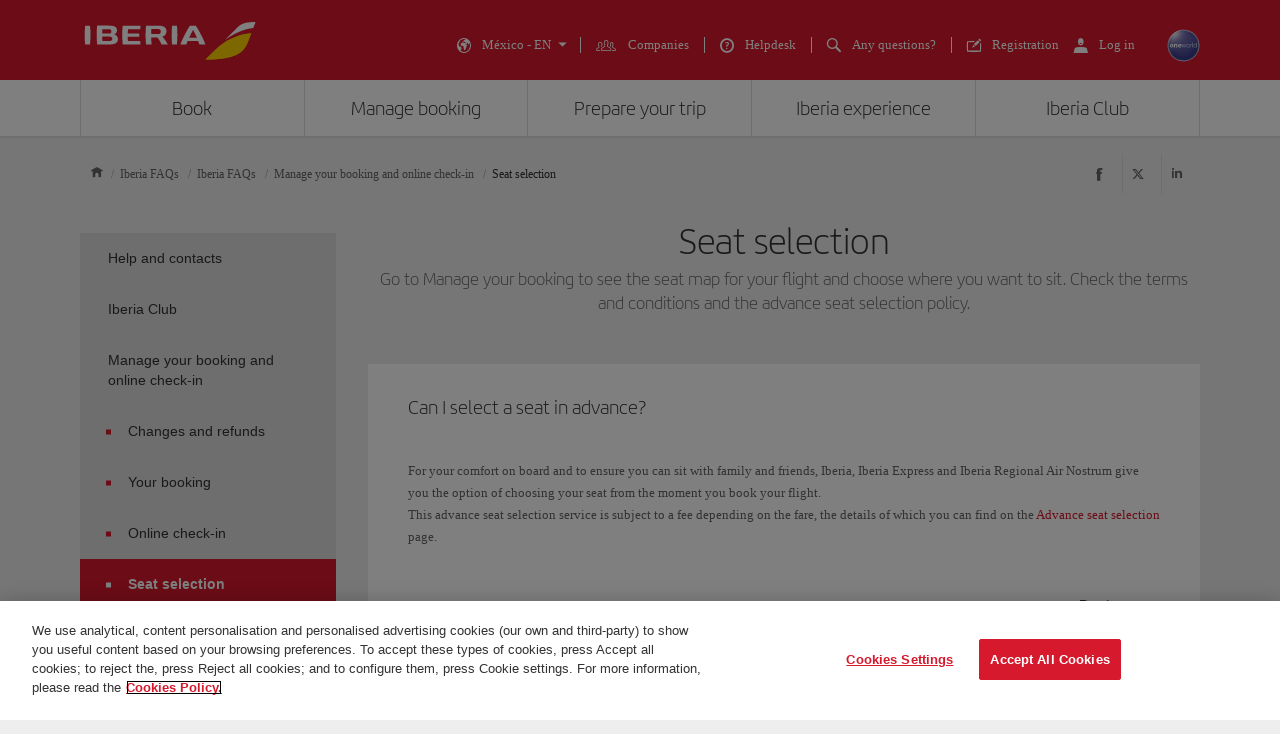

--- FILE ---
content_type: text/html;charset=UTF-8
request_url: https://www.iberia.com/mx/faqs/seat-booking/
body_size: 24933
content:
<!DOCTYPE html PUBLIC "-//W3C//DTD XHTML+ARIA 1.0//EN" "http://www.w3.org/WAI/ARIA/schemata/xhtml-aria-1.dtd">
<html lang='en' xml:lang='en' xmlns="http://www.w3.org/1999/xhtml"><head><meta http-equiv="X-UA-Compatible" content="IE=Edge"/>
	<meta charset="UTF-8"/>
	<meta name="viewport" content="width=device-width, initial-scale=1.0"/>
	<link rel="manifest" href="/manifest/manifest_en.json">
	<meta name="theme-color" content="#D7192D"/>
	<title>FAQs about seat selection - Iberia Mexico</title>
	<meta content="Go to Manage your booking to see the seat map for your flight and choose where you want to sit. Check the terms and conditions and the advance seat selection policy." name="description" />
	<meta content="iberia seat selection" name="keywords" />
	<meta content="FAQs about seat selection - Iberia Mexico" name="title" />
	<meta content="FAQs about seat selection - Iberia Mexico" http-equiv="title" />
	<meta content="Iberia" name="author" />
	<meta name="robots" content="index,follow" />
	<meta name="geo.region" content='MX' />
	<meta content='MX' name="geo.region" /><meta property="og:title" content="FAQs about seat selection - Iberia Mexico" />
	<meta property="og:type" content="article" />
	<meta property="og:url" content='/mx/faqs/seat-booking/' />
	<meta property="og:image" content='https://www.iberia.com/wcs/imagenes/otros/iberia-rrss.png' />
	<meta property="og:site_name" content="Iberia" />
	<meta property="og:description" content="Go to Manage your booking to see the seat map for your flight and choose where you want to sit. Check the terms and conditions and the advance seat selection policy." />
	<meta property="og:site_name" content="IBERIA.COM" />
	<meta property="og:locale" content='en_MX' />
	<meta property="article:published_time" content="Mon Mar 27 10:07:18 CEST 2023" />
	<meta property="article:modified_time" content="Mon Mar 27 10:07:18 CEST 2023" /><meta name="twitter:card" content="summary" />
	<meta name="twitter:site" content="@Iberia"/> 
	<meta name="twitter:title" content="FAQs about seat selection - Iberia Mexico" />
	<meta name="twitter:description" content="Go to Manage your booking to see the seat map for your flight and choose where you want to sit. Check the terms and conditions and the advance seat selection policy." />
	<meta name="twitter:image" content='https://www.iberia.com/wcs/imagenes/otros/iberia-rrss.png'/>
	<meta itemprop="image" content='https://www.iberia.com/wcs/imagenes/otros/iberia-rrss.png'/>
	<link rel="icon" href="/wcs/imagenes/iconos/favicon.ico" type="image/x-icon"/>
	<link rel="preconnect" href="//sb.monetate.net">
	<link rel="preconnect" href="//se.monetate.net">
	<link rel="preconnect" href="//s3.eu-central-1.amazonaws.com">
	<link rel="preconnect" href="//www.googleadservices.com">
	<link rel="dns-prefetch" href="//sb.monetate.net">
	<link rel="dns-prefetch" href="//se.monetate.net">
	<link rel="dns-prefetch" href="//s3.eu-central-1.amazonaws.com">
    <link rel="dns-prefetch" href="//www.googleadservices.com"><link rel="icon" type="image/png" sizes="16x16" href="/wcs/logos/iberia/Icon-16x16.png">
  <link rel="icon" type="image/png" sizes="32x32" href="/wcs/logos/iberia/Icon-32x32.png">
  <meta name="apple-mobile-web-app-capable" content="yes">
  <meta name="apple-mobile-web-app-status-bar-style" content="#ffffff">
  <meta name="apple-mobile-web-app-title" content="Iberia">
  <link rel="apple-touch-startup-image" href="/wcs/logos/iberia/Icon-640x1136.png" media="(device-width: 320px) and (device-height: 568px) and (-webkit-device-pixel-ratio: 2) and (orientation: portrait)">
  <link rel="apple-touch-startup-image" href="/wcs/logos/iberia/Icon-750x1294.png" media="(device-width: 375px) and (device-height: 667px) and (-webkit-device-pixel-ratio: 2) and (orientation: portrait)">
  <link rel="apple-touch-startup-image" href="/wcs/logos/iberia/Icon-1242x2148.png" media="(device-width: 414px) and (device-height: 736px) and (-webkit-device-pixel-ratio: 3) and (orientation: portrait)">
  <link rel="apple-touch-startup-image" href="/wcs/logos/iberia/Icon-1125x2436.png" media="(device-width: 375px) and (device-height: 812px) and (-webkit-device-pixel-ratio: 3) and (orientation: portrait)">
  <link rel="apple-touch-startup-image" href="/wcs/logos/iberia/Icon-1536x2048.png" media="(min-device-width: 768px) and (max-device-width: 1024px) and (-webkit-min-device-pixel-ratio: 2) and (orientation: portrait)">
  <link rel="apple-touch-startup-image" href="/wcs/logos/iberia/Icon-1668x2224.png" media="(min-device-width: 834px) and (max-device-width: 834px) and (-webkit-min-device-pixel-ratio: 2) and (orientation: portrait)">
  <link rel="apple-touch-startup-image" href="/wcs/logos/iberia/Icon-2048x2732.png" media="(min-device-width: 1024px) and (max-device-width: 1024px) and (-webkit-min-device-pixel-ratio: 2) and (orientation: portrait)">
  <link rel="apple-touch-icon" sizes="180x180" href="/wcs/logos/iberia/Icon-180.png">
  <meta name="msapplication-TileColor" content="#D7192D">
	<script type="text/javascript" src="/ruxitagentjs_ICANVfghqrux_10325251103172537.js" data-dtconfig="rid=RID_-1932533120|rpid=-1724591459|domain=iberia.com|reportUrl=/rb_bf68025iux|app=fdab8308bc1717d2|owasp=1|featureHash=ICANVfghqrux|rdnt=1|uxrgce=1|cuc=wb56dkx5|mel=100000|dpvc=1|md=mdcc1=bdatalayer_general.SearchDest,mdcc2=bdatalayer_general.precioTotal,mdcc3=bdatalayer_general.moneda,mdcc4=bdatalayer_general.precioPax,mdcc5=bdatalayer_general.SearchOrigin,mdcc6=cTLTSID,mdcc7=bdatalayer_general.codigoError,mdcc8=bdatalayer_general.subCodigoError,mdcc9=bdatalayer_general.descripcionError,mdcc10=bdatalayer_general.quadrigam,mdcc11=bdatalayer_ecommerce.transaction.revenue,mdcc12=bdatalayer_ecommerce.transaction.id,mdcc13=bdatalayer_general.precioTotal,mdcc14=a.ib-text,mdcc15=a.ib-modals__header,mdcc16=bdatalayer_general.userID,mdcc17=bdatalayer_general.NivelUsuario,mdcc18=bdatalayer_general.quadrigam,mdcc19=bdatalayer_general.quadrigam,mdcc20=bdigital_data.Quadrigam,mdcc21=bdigital_data.Quadrigam,mdcc22=bdatalayer_general.mercado|lastModification=1766503861895|mdp=mdcc17,mdcc18,mdcc21|tp=500,50,0|srbbv=2|agentUri=/ruxitagentjs_ICANVfghqrux_10325251103172537.js"></script><script type="text/javascript">
				var monetateT = new Date().getTime();
				(function() {
						var p = document.location.protocol;
						var d = document.domain;
						var src ="";
					switch (d) {
						case "www.iberia.com":
						case "pro.iberia.com":
						case "pre.iberia.com":
						case "prod-aem.iberia.com":
						case "pre-aem.iberia.com":
										src = "e.monetate.net/js/2/a-5c6d3edb/p/iberia.com/custom.js";
										break;
						case "int.iberia.com":
						case "dev-aem.iberia.com":
										src = "e.monetate.net/js/2/a-5c6d3edb/d/int.iberia.com/custom.js";
										break;
						case "preb.iberia.es":
										src = "e.monetate.net/js/2/a-5c6d3edb/d2/preb.iberia.es/custom.js";
										break;
						case "pree.iberia.es":
										src = "e.monetate.net/js/2/a-5c6d3edb/d/pree.iberia.es/custom.js";
										break;
						case "pred.iberia.es":
										src = "e.monetate.net/js/2/a-5c6d3edb/d/pred.iberia.es/custom.js";
										break;
						default:
										src = "e.monetate.net/js/2/a-5c6d3edb/d/preprod.iberia.com/custom.js";
										break;
											}
					if (p == "http:" || p == "https:") {
						var m = document.createElement('script');
						m.type = 'text/javascript';
						m.async = true;
						m.src = (p == "https:" ? "https://s" : "http://") + src;
						var s = document.getElementsByTagName('script')[0];
						s.parentNode.insertBefore(m, s);
					}
				})();
			</script><!-- Google Tag Manager -->
	<script>(function(w,d,s,l,i){w[l]=w[l]||[];w[l].push({'gtm.start':
	new Date().getTime(),event:'gtm.js'});var f=d.getElementsByTagName(s)[0],
	j=d.createElement(s),dl=l!='dataLayer'?'&l='+l:'';j.async=true;j.src=
	'https://www.googletagmanager.com/gtm.js?id='+i+dl;f.parentNode.insertBefore(j,f);
	})(window,document,'script','dataLayer','GTM-MMC2QND');</script>
	<!-- End Google Tag Manager -->
	<link rel="canonical" href='https://www.iberia.com/mx/faqs/seat-booking/' /><link rel="alternate" href='https://www.iberia.com/pr/faqs/seat-booking/' hreflang='en-PR' /><link rel="alternate" href='https://www.iberia.com/pt/preguntas-frecuentes/reserva-de-asientos/' hreflang='es-PT' /><link rel="alternate" href='https://www.iberia.com/pt/duvidas-mais-habituais/reserva-de-lugares/' hreflang='pt-PT' /><link rel="alternate" href='https://www.iberia.com/ru/preguntas-frecuentes/reserva-de-asientos/' hreflang='es-RU' /><link rel="alternate" href='https://www.iberia.com/ru/faqs/seat-booking/' hreflang='en-RU' /><link rel="alternate" href='https://www.iberia.com/gt/preguntas-frecuentes/reserva-de-asientos/' hreflang='es-GT' /><link rel="alternate" href='https://www.iberia.com/gt/faqs/seat-booking/' hreflang='en-GT' /><link rel="alternate" href='https://www.iberia.com/hu/preguntas-frecuentes/reserva-de-asientos/' hreflang='es-HU' /><link rel="alternate" href='https://www.iberia.com/cl/faqs/seat-booking/' hreflang='en-CL' /><link rel="alternate" href='https://www.iberia.com/cl/preguntas-frecuentes/reserva-de-asientos/' hreflang='es-CL' /><link rel="alternate" href='https://www.iberia.com/cn/preguntas-frecuentes/reserva-de-asientos/' hreflang='es-CN' /><link rel="alternate" href='https://www.iberia.com/gb/faqs/seat-booking/' hreflang='en-GB' /><link rel="alternate" href='https://www.iberia.com/cn/faqs/seat-booking/' hreflang='en-CN' /><link rel="alternate" href='https://www.iberia.com/cn/zh/faqs/seat-booking/' hreflang='zh-CN' /><link rel="alternate" href='https://www.iberia.com/co/preguntas-frecuentes/reserva-de-asientos/' hreflang='es-CO' /><link rel="alternate" href='https://www.iberia.com/co/faqs/seat-booking/' hreflang='en-CO' /><link rel="alternate" href='https://www.iberia.com/cr/preguntas-frecuentes/reserva-de-asientos/' hreflang='es-CR' /><link rel="alternate" href='https://www.iberia.com/es/faqs/seat-booking/' hreflang='en-ES' /><link rel="alternate" href='https://www.iberia.com/cr/faqs/seat-booking/' hreflang='en-CR' /><link rel="alternate" href='https://www.iberia.com/cu/preguntas-frecuentes/reserva-de-asientos/' hreflang='es-CU' /><link rel="alternate" href='https://www.iberia.com/cu/faqs/seat-booking/' hreflang='en-CU' /><link rel="alternate" href='https://www.iberia.com/at/die-haufigsten-fragen/sitzplatzreservierung/' hreflang='de-AT' /><link rel="alternate" href='https://www.iberia.com/be/preguntas-frecuentes/reserva-de-asientos/' hreflang='es-BE' /><link rel="alternate" href='https://www.iberia.com/be/questions-frequentes/reservation-de-sieges/' hreflang='fr-BE' /><link rel="alternate" href='https://www.iberia.com/br/preguntas-frecuentes/reserva-de-asientos/' hreflang='es-BR' /><link rel="alternate" href='https://www.iberia.com/br/duvidas-mais-habituais/reserva-de-lugares/' hreflang='pt-BR' /><link rel="alternate" href='https://www.iberia.com/ch/preguntas-frecuentes/reserva-de-asientos/' hreflang='es-CH' /><link rel="alternate" href='https://www.iberia.com/ch/die-haufigsten-fragen/sitzplatzreservierung/' hreflang='de-CH' /><link rel="alternate" href='https://www.iberia.com/ie/preguntas-frecuentes/reserva-de-asientos/' hreflang='es-IE' /><link rel="alternate" href='https://www.iberia.com/pa/preguntas-frecuentes/reserva-de-asientos/' hreflang='es-PA' /><link rel="alternate" href='https://www.iberia.com/be/faqs/seat-booking/' hreflang='en-BE' /><link rel="alternate" href='https://www.iberia.com/cz/preguntas-frecuentes/reserva-de-asientos/' hreflang='es-CZ' /><link rel="alternate" href='https://www.iberia.com/cz/faqs/seat-booking/' hreflang='en-CZ' /><link rel="alternate" href='https://www.iberia.com/ma/questions-frequentes/reservation-de-sieges/' hreflang='fr-MA' /><link rel="alternate" href='https://www.iberia.com/de/preguntas-frecuentes/reserva-de-asientos/' hreflang='es-DE' /><link rel="alternate" href='https://www.iberia.com/de/die-haufigsten-fragen/sitzplatzreservierung/' hreflang='de-DE' /><link rel="alternate" href='https://www.iberia.com/dk/preguntas-frecuentes/reserva-de-asientos/' hreflang='es-DK' /><link rel="alternate" href='https://www.iberia.com/dk/faqs/seat-booking/' hreflang='en-DK' /><link rel="alternate" href='https://www.iberia.com/do/preguntas-frecuentes/reserva-de-asientos/' hreflang='es-DO' /><link rel="alternate" href='https://www.iberia.com/do/faqs/seat-booking/' hreflang='en-DO' /><link rel="alternate" href='https://www.iberia.com/dz/preguntas-frecuentes/reserva-de-asientos/' hreflang='es-DZ' /><link rel="alternate" href='https://www.iberia.com/es/preguntes-frequents/reserva-de-seients/' hreflang='ca-ES' /><link rel="alternate" href='https://www.iberia.com/dz/questions-frequentes/reservation-de-sieges/' hreflang='fr-DZ' /><link rel="alternate" href='https://www.iberia.com/nl/preguntas-frecuentes/reserva-de-asientos/' hreflang='es-NL' /><link rel="alternate" href='https://www.iberia.com/nl/faqs/seat-booking/' hreflang='en-NL' /><link rel="alternate" href='https://www.iberia.com/ch/questions-frequentes/reservation-de-sieges/' hreflang='fr-CH' /><link rel="alternate" href='https://www.iberia.com/pr/preguntas-frecuentes/reserva-de-asientos/' hreflang='es-PR' /><link rel="alternate" href='https://www.iberia.com/fi/preguntas-frecuentes/reserva-de-asientos/' hreflang='es-FI' /><link rel="alternate" href='https://www.iberia.com/pa/faqs/seat-booking/' hreflang='en-PA' /><link rel="alternate" href='https://www.iberia.com/pe/preguntas-frecuentes/reserva-de-asientos/' hreflang='es-PE' /><link rel="alternate" href='https://www.iberia.com/pe/faqs/seat-booking/' hreflang='en-PE' /><link rel="alternate" href='https://www.iberia.com/ie/faqs/seat-booking/' hreflang='en-IE' /><link rel="alternate" href='https://www.iberia.com/il/preguntas-frecuentes/reserva-de-asientos/' hreflang='es-IL' /><link rel="alternate" href='https://www.iberia.com/il/faqs/seat-booking/' hreflang='en-IL' /><link rel="alternate" href='https://www.iberia.com/it/preguntas-frecuentes/reserva-de-asientos/' hreflang='es-IT' /><link rel="alternate" href='https://www.iberia.com/it/faqs/seat-booking/' hreflang='en-IT' /><link rel="alternate" href='https://www.iberia.com/it/domande-frequenti/prenotazione-di-posti/' hreflang='it-IT' /><link rel="alternate" href='https://www.iberia.com/jp/preguntas-frecuentes/reserva-de-asientos/' hreflang='es-JP' /><link rel="alternate" href='https://www.iberia.com/jp/faqs/seat-booking/' hreflang='en-JP' /><link rel="alternate" href='https://www.iberia.com/jp/ja/faqs/seat-booking/' hreflang='ja-JP' /><link rel="alternate" href='https://www.iberia.com/ma/preguntas-frecuentes/reserva-de-asientos/' hreflang='es-MA' /><link rel="alternate" href='https://www.iberia.com/hu/faqs/seat-booking/' hreflang='en-HU' /><link rel="alternate" href='https://www.iberia.com/mx/faqs/seat-booking/' hreflang='en-MX' /><link rel="alternate" href='https://www.iberia.com/es/preguntas-frecuentes/reserva-de-asientos/' hreflang='es-ES' /><link rel="alternate" href='https://www.iberia.com/fi/faqs/seat-booking/' hreflang='en-FI' /><link rel="alternate" href='https://www.iberia.com/fr/preguntas-frecuentes/reserva-de-asientos/' hreflang='es-FR' /><link rel="alternate" href='https://www.iberia.com/fr/questions-frequentes/reservation-de-sieges/' hreflang='fr-FR' /><link rel="alternate" href='https://www.iberia.com/gb/preguntas-frecuentes/reserva-de-asientos/' hreflang='es-GB' /><link rel="alternate" href='https://www.iberia.com/ec/preguntas-frecuentes/reserva-de-asientos/' hreflang='es-EC' /><link rel="alternate" href='https://www.iberia.com/ec/faqs/seat-booking/' hreflang='en-EC' /><link rel="alternate" href='https://www.iberia.com/gr/preguntas-frecuentes/reserva-de-asientos/' hreflang='es-GR' /><link rel="alternate" href='https://www.iberia.com/gr/faqs/seat-booking/' hreflang='en-GR' /><link rel="alternate" href='https://www.iberia.com/sn/preguntas-frecuentes/reserva-de-asientos/' hreflang='es-SN' /><link rel="alternate" href='https://www.iberia.com/sn/questions-frequentes/reservation-de-sieges/' hreflang='fr-SN' /><link rel="alternate" href='https://www.iberia.com/sv/preguntas-frecuentes/reserva-de-asientos/' hreflang='es-SV' /><link rel="alternate" href='https://www.iberia.com/mx/preguntas-frecuentes/reserva-de-asientos/' hreflang='es-MX' /><link rel="alternate" href='https://www.iberia.com/us/preguntas-frecuentes/reserva-de-asientos/' hreflang='es-US' /><link rel="alternate" href='https://www.iberia.com/us/faqs/seat-booking/' hreflang='en-US' /><link rel="alternate" href='https://www.iberia.com/uy/preguntas-frecuentes/reserva-de-asientos/' hreflang='es-UY' /><link rel="alternate" href='https://www.iberia.com/uy/faqs/seat-booking/' hreflang='en-UY' /><link rel="alternate" href='https://www.iberia.com/ve/preguntas-frecuentes/reserva-de-asientos/' hreflang='es-VE' /><link rel="alternate" href='https://www.iberia.com/sv/faqs/seat-booking/' hreflang='en-SV' /><link rel="alternate" href='https://www.iberia.com/ve/faqs/seat-booking/' hreflang='en-VE' /><link rel="alternate" href='https://www.iberia.com/ar/preguntas-frecuentes/reserva-de-asientos/' hreflang='es-AR' /><link rel="alternate" href='https://www.iberia.com/ar/faqs/seat-booking/' hreflang='en-AR' /><link rel="alternate" href='https://www.iberia.com/at/preguntas-frecuentes/reserva-de-asientos/' hreflang='es-AT' /><link rel="alternate" href='https://www.iberia.com/nl/veelgestelde-vragen/stoelreservering/' hreflang='nl-NL' /><link rel="alternate" href='https://www.iberia.com/ru/chasto-zadavaemye-voprosy/bronirovanie-mest/' hreflang='ru-RU' /><link rel="alternate" href='https://www.iberia.com/se/preguntas-frecuentes/reserva-de-asientos/' hreflang='es-SE' /><link rel="alternate" href='https://www.iberia.com/se/faqs/seat-booking/' hreflang='en-SE' /><link rel="alternate" href='https://www.iberia.com/qa/faqs/seat-booking/' hreflang='en-QA' /><link rel="alternate" href='https://www.iberia.com/qa/preguntas-frecuentes/reserva-de-asientos/' hreflang='es-QA' /><link rel="alternate" href='https://www.iberia.com/ca/questions-frequentes/reservation-de-sieges/' hreflang='fr-CA' /><link rel="alternate" href='https://www.iberia.com/ca/preguntas-frecuentes/reserva-de-asientos/' hreflang='es-CA' /><link rel="alternate" href='https://www.iberia.com/ca/faqs/seat-booking/' hreflang='en-CA' /><!-- Etiquetas META-->
<!-- Archivos CSS-->

<link rel="stylesheet" type="text/css" href="/wcs_statics/css/modules.css?v=RT2025.18"/><link rel="preload" href="/wcs_statics/css/fonts/iberia/woff2/iberia.woff2" as="font" type="font/woff2" crossorigin="anonymous">
<link rel="preload" href="/wcs_statics/css/fonts/iberiaheadline/woff2/iberiaheadline.woff2" as="font" type="font/woff2" crossorigin="anonymous">
<link rel="preload" href="/wcs_statics/css/fonts/iberiatext/woff2/iberiatext.woff2" as="font" type="font/woff2" crossorigin="anonymous">
<!-- Fin archivos CSS-->
<!-- Archivos JS-->
<script type="text/javascript" defer src="/wcs_statics/js/libs.dependencies.js?v=RT2025.18" fetchpriority="high"></script>
<script type="text/javascript" defer src="/wcs_statics/js/init.js?v=RT2025.18"></script>
<script type="text/javascript" defer src="/wcs_statics/js/core.js?v=RT2025.18"></script>
<script type="text/javascript" defer src="/wcs_statics/js/main.js?v=RT2025.18"></script><script type="text/javascript" defer src="/wcs_statics/js/loadComponents.js?v=RT2025.18"></script><script type="text/javascript">
	var localeg = 'en';
	var localemasterg = '';
	var marketg = 'MX';

	var quadrigam = 'FAQSEA';

	var jsonDLG, jsonDLG_NL;
	var customerDataService = 'https://ibisservices.iberia.com/api/cust-cust/rs/v1/customer/complete';
	var globalAppToken = 'aWJlcmlhX3dlYjo5ZGM4NzZjYi0xMDVkLTQ4MWItODM4Yy01NGUyNGQ3NDEwYzk=';
	var tokenURL = 'https://ibisauth.iberia.com/api/auth/realms/commercial_platform/protocol/openid-connect/token';
	var tokenUrlOB = 'https://ibisauth.iberia.com/api/auth/realms/on_business/protocol/openid-connect/token';
	var customerDataServiceOB = 'https://ibisservices.iberia.com/api/cmlm-mbm/rs/v1/membership';
    var obLoginXML= 'https://ibisservices.iberia.com/api/cmlm-mbm/rs/v1/saml-request/login';
	var obLoginSAMLResp = 'https://ibisservices.iberia.com/api/cmlm-mbm/rs/v1/onb/login';
    var obLogoutXML = 'https://ibisservices.iberia.com/api/cmlm-mbm/rs/v1/saml-request/logout';
	var samlOBURL = 'https://www-uat.onbusiness-programme.com/samlsso';
	var retrieveMemberDetailService = 'https://ibisservices.iberia.com/api/agl/v4/programmes/IBP/members/';
	var retrieveMemberDetailV2 = 'https://ibisservices.iberia.com/api/prlm-mbm/rs/v2/members/';
	var partnersDumboService = 'https://ibisservices.iberia.com/api/prlm-mbm/rs/v1/partners';
	var listAccountsService = 'https://ibisservices.iberia.com/api/agl/v1/members/{memberId}/programmes/IBP/schemes/accounts';
	var listSchemesWithTiersService = 'https://ibisservices.iberia.com/api/agl/v2/members/{memberId}/programmes/IBP/schemes/recognition-levels';
	var storeSessionService = 'https://ibisservices.iberia.com/api/prlm-psm/rs/v1/sessions';
	var releaseSessionService = 'https://ibisservices.iberia.com/api/prlm-psm/rs/v1/sessions/release';
	var commercialSellingDataService = 'https://ibisservices.iberia.com/api/rdu-loc/rs/loc/v1/location/market/commercialsellingdata';
	var encryptionDataService = 'https://ibisservices.iberia.com/api/utl-crm/rs/v1/data/transform';
	var eligibleTransactions = 'https://ibisservices.iberia.com/api/prlm-prm/rs/v1/members/{accountIdentifier}/eligibleTransactions';
	var salesforceLogoutCommunity = 'https://login.iberia.com/secur/logout.jsp';
	var salesforceRegistroIBZero = 'http://registro-iberia.iberia.com/';
	var salesforceRegistroIBPlus = 'http://registro-iberiaplus.iberia.com/';
	var urlRedirectOB = '/mx/search-engine-flights-with-points/';
	var activateOldLoginOB = 'false';
	var wineClubDomain = 'maridae.iberia.com';
	var irontecDomain = 'null';
	var prestashopDomain = 'prestashop.tgw-test.com';
	var omnichannelDomain = 'europe-west3-dex-bot-iberiaomnichanneleva.cloudfunctions.net';
	var hiddenCheckPayPointsOB = 'true';
	var hiddenSoftLogin = 'true';
	var hiddenVoucherPointsLinksOB = 'false';
	var hiddenClientsPointsOB = 'true';
	/*Inicialización de los objetos JSON*/
	if(typeof(datalayer_general)=='undefined'){
		datalayer_general = {};
	}

	if(typeof(datalayer_ecommerce)=='undefined'){
		datalayer_ecommerce = {};
	}

	if(typeof(digital_data)=='undefined'){
		digital_data = {};
	}

	datalayer_general = {
		'idioma': 'en',
                'mercado': 'MX',
        
		      	'quadrigam': 'FAQSEA',
                'codigoSeguimiento': 'en/MX/FAQSEA',
               
		'versionWeb': 'wcs',
		'modeWeb': window.innerWidth < 768 ? "mobile" : window.innerWidth >= 1024 ? "desktop" : "tablet"
	};

	digital_data.Language = 'en';
	digital_data.Market = 'MX';
	digital_data.VersionWeb = 'wcs';
	digital_data.ModeWeb = window.innerWidth < 768 ? 'mobile' : window.innerWidth >= 1024 ? 'desktop' : 'tablet';

	digital_data.Quadrigam = 'FAQSEA';
	digital_data.TrackingCode = 'en/MX/FAQSEA';


	function loadjscssfile(filename, filetype, defer,onload){
	    if (filetype=="js"){ //if filename is a external JavaScript file
	        var fileref=document.createElement('script');
	        fileref.setAttribute("type","text/javascript");
	        fileref.setAttribute("src", filename);
	        fileref.onload=onload;
	        if(defer===true)
	        	fileref.setAttribute("defer", "defer");
	    }
	    else if (filetype=="css"){ //if filename is an external CSS file
	        var fileref=document.createElement("link");
	        fileref.setAttribute("rel", "stylesheet");
	        fileref.setAttribute("type", "text/css");
	        fileref.setAttribute("href", filename);
	    }
	    if (typeof fileref!="undefined")
	        document.getElementsByTagName("head")[0].appendChild(fileref);
    }
	function loadDatePickerLanguage(defer,onload){
		
		if(localemasterg!=null && localemasterg!=''){
			var filename =  filename = "/wcs_statics/js/localization/datepicker-locales/datepicker-language_.js?v=RT2025.18",
			$obj = $("[src=\'"+filename+"\']",'head');
		}else{
			var filename = "/wcs_statics/js/localization/datepicker-locales/datepicker-language_en.js?v=RT2025.18",
			$obj = $("[src=\'"+filename+"\']",'head');
		}
		if ($obj.length==0 && ($("[data-function='cal-start']").length > 0 || $("[data-function='cal-form']").length > 0 || $("[data-journey]").length > 0)){
			loadjscssfile(filename,'js',defer,onload);
		} else if (typeof onload === 'function'){
			onload();
		}
	}

    //setPageType Method
	window.monetateQ = window.monetateQ || [];
	window.monetateQ.push([
	"setPageType",
	"FAQSEA"
	]);

	function jsatOnDOMLoaded(){
		
		 window.monetateQ.push([
		"trackData"
		]);
	}
	function jsatOnload(){
		loadDatePickerLanguage(true, function() {
			dFrontJs.validationForm.init();
			if (document.querySelector('.ibe-searcher__calendar')){
				dFrontJs.ibe_searcher_calendar.init();
			}
		});  
		if(document.querySelector('.inte-load-formsJS')){
			loadjscssfile("/wcs_statics/js/forms.js?v=RT2025.18", "js",true);
		}
		var inbenta = function(){
			//Inbenta autocompleter in header. 
			loadjscssfile("//ayuda.iberia.com/av/jsonp/headerAutocompleter.css", "css");
			//$("#search-wrapper").off("click",inbenta); 
			$("#search").trigger("click");
		};

		$("#search-wrapper").one("click",inbenta);
		
		if($(".ibe-button.ibe-button--facebook.ibe-button--big.ibe-button--block").length > 0){			
						loadjscssfile("/wcs_statics/js/satisfly.js?v=RT2025.18", "js",true);
						}loadjscssfile("/wcs_statics/inbenta/inbenta-conf-en.min.js", "js");if($(".ibe-button.ibe-button--facebook.ibe-button--big.ibe-button--block").length > 0){			
						loadjscssfile("/wcs_statics/js/satisfly.js?v=RT2025.18", "js",true);
						}
		if ('serviceWorker' in navigator && 'caches' in window) {
			
				if(window.location.href.indexOf('sw=true') === -1){
				navigator.serviceWorker.getRegistrations()
					.then(function(registrations) {
					var index=0, stop=false;
					for(var index=0; index<registrations.length && !stop;index++){
						if(registrations[index].active.scriptURL.indexOf("ibe-wcs-sw.js") > 0){
							registrations[index].unregister();
							stop=true;
						}
					}
				});
				}
		}
	    
	}
	window.addEventListener("DOMContentLoaded", jsatOnDOMLoaded, false);
	window.addEventListener("load", jsatOnload, false);
</script><style id="critical-css">body {font-family: verdana,"Helvetica Neue", Helvetica, Arial, sans-serif;}
</style><span id = 'ibcomProperties' data-general-properties ='{"customerZeroContact":"https:\/\/ibisservices.iberia.com\/api\/pzmm-mbm\/rs\/v1\/members\/contact_details","customerDataService":"https:\/\/ibisservices.iberia.com\/api\/cust-cust\/rs\/v1\/customer\/complete","partnersDumboService":"https:\/\/ibisservices.iberia.com\/api\/prlm-mbm\/rs\/v1\/partners","citiesBAHService":"https:\/\/ibisservices.iberia.com\/api\/rdu-loc\/rs\/loc\/v1\/location\/cities\/","tokenUrlOB":"https:\/\/ibisauth.iberia.com\/api\/auth\/realms\/on_business\/protocol\/openid-connect\/token","hiddenSoftLogin":"true","retrieveMemberDetailV2":"https:\/\/ibisservices.iberia.com\/api\/prlm-mbm\/rs\/v2\/members\/","hiddenClientsPointsOB":"true","prestashopDomain":"prestashop.tgw-test.com","listSchemesWithTiersService":"https:\/\/ibisservices.iberia.com\/api\/agl\/v2\/members\/{memberId}\/programmes\/IBP\/schemes\/recognition-levels","quadrigam":"FAQSEA","localemasterg":"","omnichannelDomain":"europe-west3-dex-bot-iberiaomnichanneleva.cloudfunctions.net","salesforceClientId":"3MVG98_Psg5cppyYNQC4m0lz1SyxsnyZ.TvQ4SHpYjeUKvc2_8ZBmjwS8nspd7op4N1dks_oUbY4hLCAejD8L","globalAppToken":"aWJlcmlhX3dlYjo5ZGM4NzZjYi0xMDVkLTQ4MWItODM4Yy01NGUyNGQ3NDEwYzk=","salesforceURL":"https:\/\/login.iberia.com\/services\/oauth2\/","samlOBURL":"https:\/\/www-uat.onbusiness-programme.com\/samlsso","salesforceRegistroIBPlus":"http:\/\/registro-iberiaplus.iberia.com\/","tokenURL":"https:\/\/ibisauth.iberia.com\/api\/auth\/realms\/commercial_platform\/protocol\/openid-connect\/token","staticsVersion":"?v=RT2025.18","salesforceRedirectUri":"\/integration\/ibplus\/login\/","salesforceRegistroIBZero":"http:\/\/registro-iberia.iberia.com\/","hiddenCheckPayPointsOB":"true","citiesVService":"https:\/\/ibisservices.iberia.com\/api\/rdu-loc\/rs\/loc\/v1\/location\/areas\/","releaseSessionService":"https:\/\/ibisservices.iberia.com\/api\/prlm-psm\/rs\/v1\/sessions\/release","localeg":"en","retrieveMemberDetailService":"https:\/\/ibisservices.iberia.com\/api\/agl\/v4\/programmes\/IBP\/members\/","hiddenVoucherPointsLinksOB":"false","customerZeroPersonal":"https:\/\/ibisservices.iberia.com\/api\/pzmm-mbm\/rs\/v1\/members\/personal_data","customerDataServiceOB":"https:\/\/ibisservices.iberia.com\/api\/cmlm-mbm\/rs\/v1\/membership","obLogoutXML":"https:\/\/ibisservices.iberia.com\/api\/cmlm-mbm\/rs\/v1\/saml-request\/logout","storeSessionService":"https:\/\/ibisservices.iberia.com\/api\/prlm-psm\/rs\/v1\/sessions","irontecDomain":null,"obLoginSAMLResp":"https:\/\/ibisservices.iberia.com\/api\/cmlm-mbm\/rs\/v1\/onb\/login","commercialSellingDataService":"https:\/\/ibisservices.iberia.com\/api\/rdu-loc\/rs\/loc\/v1\/location\/market\/commercialsellingdata","eligibleTransactions":"https:\/\/ibisservices.iberia.com\/api\/prlm-prm\/rs\/v1\/members\/{accountIdentifier}\/eligibleTransactions","loginMicroserviceUrl":"https:\/\/ibisservices.iberia.com\/api\/lgm-ul\/","marketg":"MX","salesforceLogoutCommunity":"https:\/\/login.iberia.com\/secur\/logout.jsp","encryptionDataService":"https:\/\/ibisservices.iberia.com\/api\/utl-crm\/rs\/v1\/data\/transform","obLoginXML":"https:\/\/ibisservices.iberia.com\/api\/cmlm-mbm\/rs\/v1\/saml-request\/login","avatarIBPLUSService":"https:\/\/ibisservices.iberia.com\/api\/cust-cust\/rs\/v1\/avatar","wineClubDomain":"maridae.iberia.com","urlRedirectOB":"\/mx\/search-engine-flights-with-points\/","listAccountsService":"https:\/\/ibisservices.iberia.com\/api\/agl\/v1\/members\/{memberId}\/programmes\/IBP\/schemes\/accounts"}'></span>
                              <script>!function(e){var n="https://s.go-mpulse.net/boomerang/";if("False"=="True")e.BOOMR_config=e.BOOMR_config||{},e.BOOMR_config.PageParams=e.BOOMR_config.PageParams||{},e.BOOMR_config.PageParams.pci=!0,n="https://s2.go-mpulse.net/boomerang/";if(window.BOOMR_API_key="VJ24M-53UXC-L3EJP-M8F56-JP45Z",function(){function e(){if(!o){var e=document.createElement("script");e.id="boomr-scr-as",e.src=window.BOOMR.url,e.async=!0,i.parentNode.appendChild(e),o=!0}}function t(e){o=!0;var n,t,a,r,d=document,O=window;if(window.BOOMR.snippetMethod=e?"if":"i",t=function(e,n){var t=d.createElement("script");t.id=n||"boomr-if-as",t.src=window.BOOMR.url,BOOMR_lstart=(new Date).getTime(),e=e||d.body,e.appendChild(t)},!window.addEventListener&&window.attachEvent&&navigator.userAgent.match(/MSIE [67]\./))return window.BOOMR.snippetMethod="s",void t(i.parentNode,"boomr-async");a=document.createElement("IFRAME"),a.src="about:blank",a.title="",a.role="presentation",a.loading="eager",r=(a.frameElement||a).style,r.width=0,r.height=0,r.border=0,r.display="none",i.parentNode.appendChild(a);try{O=a.contentWindow,d=O.document.open()}catch(_){n=document.domain,a.src="javascript:var d=document.open();d.domain='"+n+"';void(0);",O=a.contentWindow,d=O.document.open()}if(n)d._boomrl=function(){this.domain=n,t()},d.write("<bo"+"dy onload='document._boomrl();'>");else if(O._boomrl=function(){t()},O.addEventListener)O.addEventListener("load",O._boomrl,!1);else if(O.attachEvent)O.attachEvent("onload",O._boomrl);d.close()}function a(e){window.BOOMR_onload=e&&e.timeStamp||(new Date).getTime()}if(!window.BOOMR||!window.BOOMR.version&&!window.BOOMR.snippetExecuted){window.BOOMR=window.BOOMR||{},window.BOOMR.snippetStart=(new Date).getTime(),window.BOOMR.snippetExecuted=!0,window.BOOMR.snippetVersion=12,window.BOOMR.url=n+"VJ24M-53UXC-L3EJP-M8F56-JP45Z";var i=document.currentScript||document.getElementsByTagName("script")[0],o=!1,r=document.createElement("link");if(r.relList&&"function"==typeof r.relList.supports&&r.relList.supports("preload")&&"as"in r)window.BOOMR.snippetMethod="p",r.href=window.BOOMR.url,r.rel="preload",r.as="script",r.addEventListener("load",e),r.addEventListener("error",function(){t(!0)}),setTimeout(function(){if(!o)t(!0)},3e3),BOOMR_lstart=(new Date).getTime(),i.parentNode.appendChild(r);else t(!1);if(window.addEventListener)window.addEventListener("load",a,!1);else if(window.attachEvent)window.attachEvent("onload",a)}}(),"".length>0)if(e&&"performance"in e&&e.performance&&"function"==typeof e.performance.setResourceTimingBufferSize)e.performance.setResourceTimingBufferSize();!function(){if(BOOMR=e.BOOMR||{},BOOMR.plugins=BOOMR.plugins||{},!BOOMR.plugins.AK){var n=""=="true"?1:0,t="",a="ck7rcbaxe35aq2loqq7a-f-d88fdd991-clientnsv4-s.akamaihd.net",i="false"=="true"?2:1,o={"ak.v":"39","ak.cp":"1695263","ak.ai":parseInt("266645",10),"ak.ol":"0","ak.cr":8,"ak.ipv":4,"ak.proto":"h2","ak.rid":"44b7bd6f","ak.r":47762,"ak.a2":n,"ak.m":"dsca","ak.n":"essl","ak.bpcip":"18.191.17.0","ak.cport":40012,"ak.gh":"23.48.98.233","ak.quicv":"","ak.tlsv":"tls1.3","ak.0rtt":"","ak.0rtt.ed":"","ak.csrc":"-","ak.acc":"","ak.t":"1768850494","ak.ak":"hOBiQwZUYzCg5VSAfCLimQ==WMrAJMTmRORsz+a4h8wORc2Ya6uUyRchKNHOdok0dLsrDkmm52GTK605wMBhxjTVxEsbX6fdmQ80BXyKlk09TWu+yY2sps0yxTAg4hQmS5K0KDpUHUCwKRfIA6qlK/[base64]/aAshIl5xvI8QrkCS95IUSGQMhnCAQVPSTQ8wAvjAmd2z7wZN3NO9ywc0Cn73E9SqzNNXjbProR2zAz8EoLs=","ak.pv":"696","ak.dpoabenc":"","ak.tf":i};if(""!==t)o["ak.ruds"]=t;var r={i:!1,av:function(n){var t="http.initiator";if(n&&(!n[t]||"spa_hard"===n[t]))o["ak.feo"]=void 0!==e.aFeoApplied?1:0,BOOMR.addVar(o)},rv:function(){var e=["ak.bpcip","ak.cport","ak.cr","ak.csrc","ak.gh","ak.ipv","ak.m","ak.n","ak.ol","ak.proto","ak.quicv","ak.tlsv","ak.0rtt","ak.0rtt.ed","ak.r","ak.acc","ak.t","ak.tf"];BOOMR.removeVar(e)}};BOOMR.plugins.AK={akVars:o,akDNSPreFetchDomain:a,init:function(){if(!r.i){var e=BOOMR.subscribe;e("before_beacon",r.av,null,null),e("onbeacon",r.rv,null,null),r.i=!0}return this},is_complete:function(){return!0}}}}()}(window);</script></head><body data-contentid='1476383418605' data-contenttype='Page'><!-- Template para pintar info del partner en cabecera --><script type="text/template" id="partnerInfoTmpl"><span id="loginPartnerAlert" class="ibe_form__radio ibe-login__partners-option"><input type="radio" name="partners" id="partner_san" value="partner_san" data-function="" class="ibe_form__radio-input"><label for="partner_san" class="ibe_form__radio-text ibe_form__radio-text--before ibe-login__partners-info"><span class="ibe-login__partners-info-logo"><img src="{{partnerLogo}}" alt="Partner logo" class="ibe-login__partner-info-logo-img"></span><span class="ibe-login__partners-data"><span class="ibe-login__partners-data-title"></span><span class="ibe-login__partners-data-discount"><a id="partnerHeaderLink" href='#' title="" data-get-literal='Get {{descuento}}% off' data-tier-premium="Premium" data-tier-basic="Basic" data-tier-elite="Elite" class='link link__regular link__regular--underline' target="_blank">{{dumbo.tierDiscount}}</a></span></span></label></span></script><!-- Template para pintar info del partner en cabecera de IBC --><script type="text/template" id="partnerInfoTmplIBC"><span id="loginPartnerAlert" class="ibe_form__radio ibe-login__partners-option"><input type="radio" name="partners" id="partner_san" value="partner_san" data-function="" class="ibe_form__radio-input"><label for="partner_san" class="ibe_form__radio-text ibe_form__radio-text--before ibe-login__partners-info"><span class="ibe-login__partners-info-logo"><img src="{{partnerLogo}}" alt="Partner  logo" class="ibe-login__partner-info-logo-img"></span><span class="ibe-login__partners-data"><span class="ibe-login__partners-data-title"></span><span class="ibe-login__partners-data-title" id="partnerHeaderLink" title="" data-get-literal='Get {{descuento}}% off' data-tier-premium="Premium" data-tier-basic="Basic" data-tier-elite="Elite" target="_self">{{dumbo.tierDiscount}}</span></span></label></span></script><!-- Google Tag Manager (noscript) -->
<noscript><iframe src="https://www.googletagmanager.com/ns.html?id=GTM-MMC2QND"
	height="0" width="0" style="display:none;visibility:hidden"></iframe></noscript>
	<!-- End Google Tag Manager (noscript) --><span id="loggedUserDefaults" style="display:none;visibility:hidden" data-inte-imgRoot="/wcs_statics/images/modules/ibe_cards/" data-inte-CLASICA="ibe-card-plus-normal.png" data-inte-PLATA="ibe-card-plus-silver.png" data-num-OnBusiness="OnBusiness number" data-num-IBPlus="Iberia Club number" data-inte-ORO="ibe-card-plus-gold.png" data-inte-PLATINO="ibe-card-plus-platino.png" data-inte-PLATINOPRIME="ibe-card-plus-platino-prime.png" data-partners-link='[{"SAN":"/cs/Satellite?c=Page&amp;childpagename=IberiaCOM%2FPage%2FIB_TP_Layout%2FBAHTwoColumnsSimple&amp;cid=6477602373262&amp;pagename=IB_SE%2FLogic%2FPage%2FWrapper-en_MX"},{"ECE":"#"},{"SUN":"/mx/offer/agreements/university-fly/"}]' data-inte-INFINITA="ibe-card-plus-infinita.png" data-inte-kids="ibe-card-plus-kids.png" data-inte-INFINITAPRIME="ibe-card-plus-infinita-prime.png" data-inte-ibplusLogoutURL="https://ibisauth.iberia.com/api/auth/realms/commercial_platform/protocol/openid-connect/logout" data-inte-ibplusLegacyLogout = "/web/logoff.do?tabId=&menuId=IBHMPI" data-check-PRE="iberia.es" data-inte-integrationHost="https://www.iberia.com" data-inte-modaltitlesession="Your session has expired" data-inte-modalbody1session="Your session timed out because the browser was idle." data-inte-modalbody2session="If you want, you can log in again to access your private area." data-inte-invalidcredentialsmsg="The Club Iberia Plus card number and password combination you have entered are incorrect. Please check the Club Iberia Plus number indicated and enter the correct password again." data-inte-repeatedmailmsg="Sorry, you can't use the email entered. Please try again with your Club Iberia Plus number." data-inte-generalerrormsg="Sorry, an error has occurred. Please try again later." data-inte-invalidcredentialsemail="The email and password combination you have entered is incorrect. Please check the email and enter the correct password again." data-inte-parentalcontrolmsg="Oops. You can't sign in to your Club Iberia Plus account. Please contact Customer Services." data-ibplustore-url="https://ibplustore.iberia.com/" data-inte-modalStoreSession="Login failed. Please try again in a few minutes. If the problem persists, please contact our Customer Services." data-switchfly-url="https://iberia.switchfly.com/apps/api/sso/profile" data-combinemyavios-url="https://wsx.avios.com/btt/btt" data-inte-invalidcredentialsemail="The email and password combination you have entered is incorrect. Please check the email and enter the correct password again." data-ibplustore-url="https://ibplustore.iberia.com/" data-buyGiftTransfer-url="https://ssogateway.points.com/SSOGateway/gateway.do" data-buyGiftIbCards-url="https://www.iberiacards.com/PortalPuntos/SSOGateway"></span><header class="ibe-header-new" data-msg-service-error="1476372120455"><div class="container"><div class="row"><div class="col-xs-12"><div class=" ibe-header-new__left ibe-header-new__left--small"><div class="ibe-header-new__menu hidden-xl hidden-lg"><div class="ibe-header-new__menu-box"><button type="button" data-menu-new="button" title ="Logo Iberia" class="ibe-header-new__menu-button"><span class="ibe-header-new__menu-icon"></span></button></div></div><a title="Iberia.com" class="ibe-header-new__logo-link" href='/mx/ '><figure class="ibe-header-new__logo"><img src="[data-uri]" data-src='/wcs/logos/iberia/logo-iberia.svg' alt='Logo Iberia' title='Cheap Iberia Flights' class='ibe-header-new__logo-img'/></figure></a></div><div class="ibe-header-new__right ibe-header-new__right--big" id="help-search"><div class="ibe-header-new__item hidden-md hidden-sm hidden-xs"><p title="" data-toggle="collapse" data-target="#tool_lang" class="pointer ibe-header-new__link ibe-header-new__link-icon ibe-header-new__lang icon-idiomas_web collapsed"><span class="ibe-header-new__text">México - EN</span></p><div id="tool_lang" data-toggle="container" class="ibe-header-new__lang-collapse"><form id="localeMarketForm" action="#" method="get" class="ibe_form"><fieldset><legend class="hideAccessible">Language</legend><div id="language" class="ibe_form__group no_marginTop"><label for="mercado" class="ibe_form__selectize--label"></label><select id="mercado" name="mercado" data-selectmenu-edit="data-selectmenu-edit" data-placeholder="Country"	class="ibe_form__selectize ibe_form__selectize--placeholder"><option value="DZ">Algérie</option><option value="AR">Argentina</option><option value="BE">Belgique</option><option value="BR">Brasil</option><option value="CA">Canada</option><option value="CL">Chile</option><option value="CO">Colombia</option><option value="CR">Costa Rica</option><option value="CU">Cuba</option><option value="CZ">Czech Republic</option><option value="DK">Denmark</option><option value="DE">Deutschland</option><option value="EC">Ecuador</option><option value="SV">El Salvador</option><option value="ES">España</option><option value="FI">Finland</option><option value="FR">France</option><option value="GR">Greece</option><option value="GT">Guatemala</option><option value="HU">Hungary</option><option value="IE">Ireland</option><option value="IL">Israel</option><option value="IT">Italia</option><option value="MA">Maroc</option><option selected value="MX">México</option><option value="NL">Netherlands</option><option value="AT">Österreich</option><option value="PA">Panamá</option><option value="PE">Perú</option><option value="PT">Portugal</option><option value="PR">Puerto Rico</option><option value="QA">Qatar</option><option value="DO">República Dominicana</option><option value="CH">Schweiz</option><option value="SN">Sénégal</option><option value="SE">Sweden</option><option value="GB">United Kingdom</option><option value="UY">Uruguay</option><option value="US">USA</option><option value="VE">Venezuela</option><option value="RU">Россия</option><option value="CN">中国</option><option value="JP">日本</option></select></div><div class="ibe_form__group"><label for="idioma" class="ibe_form__selectize--label"></label><select id="idioma" name="idioma" data-selectmenu-edit="data-selectmenu-edit" data-placeholder="Language" class="ibe_form__selectize ibe_form__selectize--placeholder"><option  value='es'>Español</option><option selected value='en'>English</option></select></div><button class="ibe-button ibe-button--red ibe-button--big ibe-button--block localeMarketForm">Accept</button></fieldset></form></div></div><div class="ibe-header-new__item hidden-md hidden-sm hidden-xs"><div class="ibe-header-new__item hidden-md hidden-sm hidden-xs"><a href="/mx/companies/on-business/" title="" data-toggle="" data-target="#tool_onbusiness" class="ibe-header-new__link ibe-header-new__link-icon ibe-header-new__company icon-empresas inte-ob-modallink"><span class="ibe-header-new__text">Companies</span></a><div id="tool_onbusiness" data-toggle="container" data-onbusiness="onbusiness" data-activateob="" data-listid="1476374302415" class="ibe-login hidden-xs hidden-sm hidden-md"></div></div></div><div class=" ibe-header-new__item hidden-md hidden-sm hidden-xs"><a href='/mx/faqs/' title='Go to Helpdesk' class="ibe-header-new__link ibe-header-new__link-icon ibe-header-new__help icon-ayuda"><span class="ibe-header-new__text visible-xl">Helpdesk</span></a></div><div class="ibe-header-new__item ibe-header-new__dudes hidden-md hidden-sm hidden-xs" id="search-wrapper"><form action='https://help.iberia.com/mx/results' method="get" class="ibe_form"><fieldset><legend class="hideAccessible">Write your doubts here</legend><div class="ibe-header-new__dudes-search"><label for="questions" class="hideAccessible">Write your doubts here</label><input id="search" name="query" maxlength="100" type="text" placeholder="Write your doubts here" class="ibe-header-new__dudes-input" aria-owns="autocompleter-inbenta-container" /><button type="submit" class="ibe-header-new__dudes-search-link icon-buscar" title="" ></button></div></fieldset></form><div class="ibe-header-new__dudes-linkbox"><a data-dudes="dudes" title="Any questions?" class="ibe-header-new__link ibe-header-new__link-icon ibe-header-new__dudes-link icon-buscar"><span class="ibe-header-new__text visible-xl">Any questions?</span></a></div></div><div id="publicUser" style="visibility:hidden" class="ibe-header-new__item ibe-header-new__login"><a href="/mx/iberia/register/" title="Sign up for Iberia" class="ibe-header-new__link ibe-header-new__link-icon icon-editar visible-lg-inline-block visible-xl-inline-block hidden-xs hidden-sm hidden-md inte-register"><span class="ibe-header-new__text visible-xl">Registration</span></a><a href="javascript:void(0)" data-toggle="collapse" data-target="#tool_login" title="Log in to Iberia Club" class="ibe-header-new__link ibe-header-new__link-icon icon-perfil_login visible-lg-inline-block visible-xl-inline-block hidden-xs hidden-sm hidden-md"><span class="ibe-header-new__text visible-xl">Log in</span></a><a href="/mx/iberia/register/" title="Sign up for Iberia" class="ibe-header-new__link ibe-header-new__link-icon ibe-header-new__link-register icon-editar visible-md-inline-block visible-sm-inline-block visible-xs-inline-block hidden-lg hidden-xl inte-register"><span class="ibe-header-new__text visible-xl">Registration</span></a><a href="javascript:void(0)" data-modal-id=".fc-dialog-login" title="Log in to Iberia Club" class="inte-login-btnModal ibe-header-new__link ibe-header-new__link-icon icon-perfil_login visible-md-inline-block visible-sm-inline-block visible-xs-inline-block hidden-lg hidden-xl"><span class="ibe-header-new__text visible-xl">Log in</span></a>
						<div id="tool_login" data-toggle="container" data-login="login" class="ibe-login hidden-xs hidden-sm hidden-md"><div class="ibe-login__box"><div class="ibe-login__options hidden-lg hidden-xl"><button data-login="close" type="button" class="ibe-login__close icon-cerrar"><span class="hideAccessible">Close</span></button></div><div data-modal-login="desktop" class='ibe-login__iframeBox'><div data-loading class="ibe-loading__overlay ibe-loading__overlay--light"><div class="ibe-loading__spinner"><div class="ibe-loading__icon"><div class="circle"></div><div class="circle"></div></div><div class="ibe-loading__text">Loading...</div></div></div></div></div></div></div><div id="loggedUser" class="ibe-header-new__item ibe-header-new__logged hidden"><div class="ibe-header-new__link"><p title="User" data-toggle="collapse" data-target="#tool_logged" data-focusin="data-focusin" aria-expanded="false" data-icon="icon-subir_archivos" class="pointer ibe-header-new__logged-link icon-editar_perfil"><img src="/wcs_statics/images/modules/icons/svgs/editar_perfil_red.svg" alt="" class="ibe-header-new__logged-img hidden-xs hidden-sm hidden-md"/><span class="ibe-header-new__logged-txt ibe-header-new__logged-txt--underline hidden-xs hidden-sm hidden-md">Hello&nbsp;<span id="loggedUserName" class="ibe-header-new__logged-txt"></span></span><p class="ibe-header-new__logged-txt hidden-xs hidden-sm hidden-md"><span id="loggedUserAvios"></span><span class="ibe-header-new__logged-txt">&nbsp;Avios</span></p></a></div><div id="tool_logged" data-toggle="container" data-login="logged" class="ibe-login ibe-login--logged"><div class="ibe-login__group hidden-xl hidden-lg"><figure class="ibe-login__logged-figure"><img src="/wcs_statics/images/modules/icons/svgs/editar_perfil_red.svg" alt="" class="ibe-login__logged-img"/></figure><p class="ibe-login__logged-title">Hello&nbsp;<span class="bold loggedUserName"></span></p></div><div class="ibe-login__group ibe-login__group--no-border-bottom"><figure class="ibe-login__figure" id ="ibplus-card-fig" ></figure><div class="ibe-login__content" id ="ibplus-card-info"><p class="ibe-login__logged-text">Avios balance:&nbsp;<a id ="loggedUserAviosNew" href='/mx/iberiaplus/my-iberia-plus/#!/IBAVIO' title="Go to your Avios" class="link link__regular link__regular--underline"></a></p></div></div><div class="ibe-login__group"><div class="ibe-login__partners"><p class="ibe-login__partners__title">Choose from your different Plans</p><div id="partnersHeaderContainer"></div><span class="ibe_form__radio ibe-login__partners-option"><input type="radio" name="partners" id="partner_no" value="partner_no" data-function="" checked="checked" class="ibe_form__radio-input"><label for="partner_no" class="ibe_form__radio-text ibe_form__radio-text--before ibe-login__partners-info"><span class="ibe-login__partners-data"><span class="ibe-login__partners-data-title">I prefer not to choose any plan.</span></span></label></span>
									<div class="ibe-login__warning hidden" id="passConfirmSoftUser">
										<span class="ibe-login__warning-text">For security reasons, <a href='/integration/ibplus/login/?referralURL=ocpame2idlb000051-var-nlb-int.w-prod-cc-ibcom-platform.aws.iberia.es' id="redirectToSale" title="please enter your password again to benefit from your programme." data-focusin="data-focusin" class="ibe-login__warning-text-link"> please enter your password again to benefit from your programme.</a></span>
                    				</div></div></div><div class="ibe-login__group"><ul class="ibe-login__list"><li class=" ibe-login-iberiaplusnew-li "  style=""><img src="/wcs/imagenes/ibplus/iconos/Mi iberia.svg" title="Mi iberia" alt="Mi iberia" class="ibe-login-iberiaplusnew-image" style="margin-bottom: -0.20rem;">
													<a href="/mx/en/mi-iberia/#/IBPHOM" title="Mi Iberia"    class="ibe-login-iberiaplusnew-a link link__regular link--no-underline ">Mi Iberia</a></li><li class="ibe-menu-new__item--column ibe-login-iberiaplusnew-li paddingnone-xs"  style="padding-top:0.75rem"><img src="/wcs/imagenes/ibplus/iconos/perfil.svg" title="Mi perfil" alt="Mi perfil" class="ibe-login-iberiaplusnew-image" style="margin-bottom: -0.20rem;">
													<a href="/mx/en/mi-iberia/#/IBDAPE" title="My profile" target="_self"   class="ibe-login-iberiaplusnew-a link link__regular link--no-underline ">My profile</a></li><li class="ibe-menu-new__item--column ibe-login-iberiaplusnew-li "  style=""><img src="/wcs/imagenes/ibplus/iconos/Mis viajes.svg" title="Mis Viajes" alt="Mis Viajes" class="ibe-login-iberiaplusnew-image" style="margin-bottom: -0.20rem;">
													<a href="/mx/en/mi-iberia/#/IBTRIP" title="My trips" target="_self"   class="ibe-login-iberiaplusnew-a link link__regular link--no-underline ">My trips</a></li><li class="ibe-menu-new__item--column ibe-login-iberiaplusnew-li "  style=""><img src="/wcs/imagenes/ibplus/iconos/Mis viajes.svg" title="Mis Viajes" alt="Mis Viajes" class="ibe-login-iberiaplusnew-image" style="margin-bottom: -0.20rem;">
													<a href="/mx/en/mi-iberia/#/IBMIBP" title="My Iberia Club"    class="ibe-login-iberiaplusnew-a link link__regular link--no-underline ">My Iberia Club</a></li></ul></div><div class="ibe-login__group"><p title="Log out"    class="pointer logOut-action ibe-login__link-logout icon-subir_archivos ">Log out</p></div></div></div><div id="loggedUser-Zero" class="ibe-header-new__item ibe-header-new__logged hidden"><div class="ibe-header-new__link"><a href="#" title="User" data-toggle="collapse" data-target="#tool_logged-Zero" data-focusin="data-focusin" aria-expanded="false" data-icon="icon-subir_archivos" class="ibe-header-new__logged-link icon-editar_perfil"><img src="/wcs_statics/images/modules/icons/svgs/editar_perfil_red.svg" alt="" class="ibe-header-new__logged-img hidden-xs hidden-sm hidden-md"/><span class="ibe-header-new__logged-txt ibe-header-new__logged-txt--underline hidden-xs hidden-sm hidden-md">Hello&nbsp;<span class="ibe-header-new__logged-txt inte-loggedUsernameZero"></span></span></a></div><div id="tool_logged-Zero" data-toggle="container" data-login="logged" class="ibe-login ibe-login--logged"><div class="ibe-login__group hidden-xl hidden-lg"><figure class="ibe-login__logged-figure"><img src="/wcs_statics/images/modules/icons/svgs/editar_perfil_red.svg" alt="" class="ibe-login__logged-img"/></figure><p class="ibe-login__logged-title">Hello&nbsp;<span class="bold inte-loggedUsernameZero"></span></p></div><div class="ibe-login__group"><figure class="ibe-login__figure ibe-login__figure--zero"><img src="[data-uri]" data-src="/wcs_statics/images/modules/icons/svgs/obtencion-avios.svg" class="ibe-login__img"/></figure><div class="ibe-login__content ibe-login__content--zero"><p class="ibe-login__logged-text"><p class="ibe-login__logged-text"><a class="link link__regular link__regular--important" href="	/mx/en/mi-iberia/#/IBMIBP" id="redirectUniversia" title="Register with Iberia Club">Register with Iberia Club</a> and start enjoying all the advantages.&nbsp;&nbsp;</p>
</p></div></div><div class="ibe-login__group hidden">							
							</div><div class="ibe-login__group"><ul class="ibe-login__list"><li class=" ibe-login-iberiaplusnew-li "  style=""><img src="/wcs/imagenes/ibplus/iconos/Mi iberia.svg" title="Mi iberia" alt="Mi iberia" class="ibe-login-iberiaplusnew-image" style="margin-bottom: -0.20rem;">
													<a href="/mx/en/mi-iberia/#/IBPHOM" title="Mi Iberia"    class="ibe-login-iberiaplusnew-a link link__regular link--no-underline ">Mi Iberia</a></li><li class="ibe-menu-new__item--column ibe-login-iberiaplusnew-li paddingnone-xs"  style="padding-top:0.75rem"><img src="/wcs/imagenes/ibplus/iconos/perfil.svg" title="Mi perfil" alt="Mi perfil" class="ibe-login-iberiaplusnew-image" style="margin-bottom: -0.20rem;">
													<a href="/mx/en/mi-iberia/#/IBDAPE" title="My profile" target="_self"   class="ibe-login-iberiaplusnew-a link link__regular link--no-underline ">My profile</a></li><li class="ibe-menu-new__item--column ibe-login-iberiaplusnew-li "  style=""><img src="/wcs/imagenes/ibplus/iconos/Mis viajes.svg" title="Mis Viajes" alt="Mis Viajes" class="ibe-login-iberiaplusnew-image" style="margin-bottom: -0.20rem;">
													<a href="/mx/en/mi-iberia/#/IBTRIP" title="My trips" target="_self"   class="ibe-login-iberiaplusnew-a link link__regular link--no-underline ">My trips</a></li><li class="ibe-menu-new__item--column ibe-login-iberiaplusnew-li "  style=""><img src="/wcs/imagenes/ibplus/iconos/Mis viajes.svg" title="Mis Viajes" alt="Mis Viajes" class="ibe-login-iberiaplusnew-image" style="margin-bottom: -0.20rem;">
													<a href="/mx/en/mi-iberia/#/IBMIBP" title="My Iberia Club"    class="ibe-login-iberiaplusnew-a link link__regular link--no-underline ">My Iberia Club</a></li></ul></div><div class="ibe-login__group"><p title="Log out"    class="pointer logOut-action ibe-login__link-logout icon-subir_archivos ">Log out</p></div></div></div><div id="loggedOBUser" class="ibe-header-new__item ibe-header-new__logged hidden"><div class="ibe-header-new__link"><a id ='OBHeader' href="#" title="User" data-toggle="collapse" data-focusin="data-focusin" data-target="#tool_loggedOB" aria-expanded="false" data-icon="icon-subir_archivos" class="ibe-header-new__logged-link icon-editar_perfil"><img src="/wcs_statics/images/modules/icons/svgs/editar_perfil_red.svg" alt="" class="ibe-header-new__logged-img hidden-xs hidden-sm hidden-md"/><span class="ibe-header-new__logged-txt ibe-header-new__logged-txt--underline hidden-xs hidden-sm hidden-md inte-obUsername">
									Hello&nbsp;
									<span class="ibe-header-new__logged-txt">On Business Customer</span>
								</span><p id="sectionPointsOB" class="ibe-header-new__logged-txt hidden-xs hidden-sm hidden-md"><span id="loggedUserPoints"></span><span class="ibe-header-new__logged-txt">&nbsp;Points</span></p></a></div><div id="tool_loggedOB" data-toggle="container" data-login="logged" class="ibe-login ibe-login--logged ibe-login--business"><div class="ibe-login__group hidden-xl hidden-lg"><figure class="ibe-login__logged-figure"><img src="/wcs_statics/images/modules/icons/svgs/editar_perfil_red.svg" alt="" class="ibe-login__logged-img"/></figure><p class="ibe-login__logged-title inte-obUsername">Hello&nbsp;<span class="ibe-header-new__logged-txt">On Business Customer</span></p></div><div class="ibe-login__group"><figure class="ibe-login__figure"><img src="[data-uri]" data-src='/wcs_statics/images/modules/ibe_header/business.png' alt='On Business Icon' title='On Business Icon' class='ibe-login__img'/></figure><div class='ibe-login__content hidden' id = "OBModalInfo">
										<p class='ibe-login__logged-text' id= "OBrolCIP"></p>
                                        <p class='ibe-login__logged-text' id= "OBidentifier">ID:&nbsp;</p>
                                        <p class='ibe-login__logged-text' id = "OBstatus">Level:&nbsp;</p>
                                        <p class='ibe-login__logged-text' id="OBAmount">Points:&nbsp;</p>
                                    </div>
                                </div><div class="ibe-login__group"><ul class="ibe-login__list"><li class="ibe-login__list-item"><a href='/mx/en/on-business/#/points' data-asset-id="1476892734396" title='Points' class="link link__regular link--no-underline link-puntos">Points</a></li><li class="ibe-login__list-item"><a href='/mx/en/on-business/#/vouchers' data-asset-id="1476892735119" title='Vouchers' class="link link__regular link--no-underline link-bono">Vouchers</a></li><li class="ibe-login__list-item"><a href='/mx/onbusiness/my-payment-cards/' data-asset-id="1476374434485" title='Card management' class="link link__regular link--no-underline link-other">Card management</a></li><li class="ibe-login__list-item"><a href='/mx/onbusiness/my-invoices/' data-asset-id="1476400808272" title='Invoice management' class="link link__regular link--no-underline link-other">Invoice management</a></li><li class="ibe-login__list-item"><a href='/mx/flight-search-engine/' data-asset-id="1476374435056" title='Bookings' class="link link__regular link--no-underline link-other">Bookings</a></li></ul></div><div class="ibe-login__group"><ul class="ibe-login__list"><li class="ibe-login__list-item"><a href='/mx/companies/on-business/customer-services/' data-asset-id="1476374435056" title='Atención al cliente' class="link link__regular link--no-underline">Atención al cliente</a></li></ul></div><div class="ibe-login__group"><p title="Log out"    class="pointer logOutOB ibe-login__link-logout icon-subir_archivos ">Log out</p></div></div></div><div class=" ibe-header-new__item ibe-header-new__item__no-border ibe-header-new__oneworld hidden-xs"><a href="/mx/our-alliances/oneworld/" title="Oneworld" target="_self" data-functionalcode="link-other"  class=" "><img src="/wcs_statics/images/modules/icons/svgs/header_oneworld.svg" alt="Alianza oneworld" class="ibe-header-new__oneworld-img"/></a></div></div></div></div></div></header><nav class="ibe-menu-new"><div class="container"><div class="ibe-menu-new__panel"><ul data-list="menu" class="ibe-menu-new__list"><li class="ibe-menu-new__item"><a title="Go to: Book" aria-expanded="false" tabindex="0" data-link="menu" data-open-menu-new="1454360008275" class="ibe-menu-new__link--tab"><span class="ibe-menu-new__txt--tab">Book</span></a><div aria-hidden="true" aria-expanded="false" class="ibe-menu-new__container"><div class="container"><ul data-menu-new='1454360008275' data-list="menu" class="ibe-menu-new__list ibe-menu-new__list--premenu"><li class="ibe-menu-new__item--back"><a title="Go to: Book" aria-expanded="false" tabindex="0" data-link="menu" data-close-menu-new="1454360008275" class="ibe-menu-new__link--back"><span class="ibe-menu-new__txt--back">Book</span></a></li><li class="ibe-menu-new__item--submenu "><a title="Go to: Search" aria-expanded="false" tabindex="0" data-link="menu" data-open-menu-new="1454360008451" class="ibe-menu-new__title">Search</a><ul data-menu-new='1454360008451' class="ibe-menu-new__list--submenu"><li class="ibe-menu-new__item--back "><a title="Go to: Search" aria-expanded="false" tabindex="0" data-link="menu" data-close-menu-new="1454360008451" class="ibe-menu-new__link--back"><span class="ibe-menu-new__txt--back">Search</span></a></li><li class="ibe-menu-new__item--column  icon-vuelos"><a href='/mx/flight-search-engine/' title="Go to: Flights" class="ibe-menu-new__link--submenu"><span class="ibe-menu-new__txt--submenu">Flights</span></a></li><li class="ibe-menu-new__item--column  icon-utilizacion_avios inte-login-redemption isLogged hidden "><a href='/mx/search-engine-flights-with-avios/' title="Go to: Fly with Avios" class="ibe-menu-new__link--submenu"><span class="ibe-menu-new__txt--submenu">Fly with Avios</span></a></li><li class="ibe-menu-new__item--column  icon-vuelo_hotel_1"><a href='/mx/flight+hotel/' title="Go to: Flight + Hotel" class="ibe-menu-new__link--submenu"><span class="ibe-menu-new__txt--submenu">Flight + Hotel</span></a></li><li class="ibe-menu-new__item--column  icon-senalizacion_mapas"><a href='/mx/en/stopover-in-madrid/' title="Go to: Stopover Hola Madrid" class="ibe-menu-new__link--submenu"><span class="ibe-menu-new__txt--submenu">Stopover Hola Madrid</span></a></li><li class="ibe-menu-new__item--column hidden-xs hidden-sm hidden-md "><a href='/mx/more-travel-options/' title="Go to: More travel options" class="ibe-menu-new__link--submenu"><span class="ibe-menu-new__txt--submenu">More travel options</span></a></li><li class="ibe-menu-new__item--submenu hidden-xl hidden-lg"><a href='/mx/more-travel-options/' title="Go to: More travel options" class="ibe-menu-new__link--submenu"><span class="ibe-menu-new__txt--submenu">More travel options</span></a><ul data-menu-new='6477863535823' class="ibe-menu-new__list--submenu"><li class="ibe-menu-new__item--back"><a href='/mx/more-travel-options/' title="Go to: More travel options" class="ibe-menu-new__link--back"><span class="ibe-menu-new__txt--back">More travel options</span></a></li><li class="ibe-menu-new__item--column"><a href='/mx/more-travel-options/' title="Go to: More travel options" class="ibe-menu-new__link--submenu"><span class="ibe-menu-new__txt--submenu">More travel options</span></a></li></ul></li></ul></li><li class="ibe-menu-new__item--submenu "><a title="Go to: Offers" aria-expanded="false" tabindex="0" data-link="menu" data-open-menu-new="1454360008458" class="ibe-menu-new__title">Offers</a><ul data-menu-new='1454360008458' class="ibe-menu-new__list--submenu"><li class="ibe-menu-new__item--back "><a title="Go to: Offers" aria-expanded="false" tabindex="0" data-link="menu" data-close-menu-new="1454360008458" class="ibe-menu-new__link--back"><span class="ibe-menu-new__txt--back">Offers</span></a></li><li class="ibe-menu-new__item--column "><a href='/mx/cheap-flights/' title="Go to: Cheap Flights" class="ibe-menu-new__link--submenu"><span class="ibe-menu-new__txt--submenu">Cheap Flights</span></a></li><li class="ibe-menu-new__item--column "><a href='/mx/cheap-flights/months/' title="Go to: Browse by month" class="ibe-menu-new__link--submenu"><span class="ibe-menu-new__txt--submenu">Browse by month</span></a></li><li class="ibe-menu-new__item--column hidden-xs hidden-sm hidden-md "><a href='/mx/all-offers/' title="Go to: All offers" class="ibe-menu-new__link--submenu"><span class="ibe-menu-new__txt--submenu">All offers</span></a></li><li class="ibe-menu-new__item--submenu hidden-xl hidden-lg"><a href='/mx/all-offers/' title="Go to: All offers" class="ibe-menu-new__link--submenu"><span class="ibe-menu-new__txt--submenu">All offers</span></a><ul data-menu-new='6477862869141' class="ibe-menu-new__list--submenu"><li class="ibe-menu-new__item--back"><a href='/mx/all-offers/' title="Go to: All offers" class="ibe-menu-new__link--back"><span class="ibe-menu-new__txt--back">All offers</span></a></li><li class="ibe-menu-new__item--column"><a href='/mx/all-offers/' title="Go to: All offers" class="ibe-menu-new__link--submenu"><span class="ibe-menu-new__txt--submenu">All offers</span></a></li></ul></li></ul></li><li class="ibe-menu-new__item--submenu "><a title="Go to: Destinations" aria-expanded="false" tabindex="0" data-link="menu" data-open-menu-new="1476368059390" class="ibe-menu-new__title">Destinations</a><ul data-menu-new='1476368059390' class="ibe-menu-new__list--submenu"><li class="ibe-menu-new__item--back "><a title="Go to: Destinations" aria-expanded="false" tabindex="0" data-link="menu" data-close-menu-new="1476368059390" class="ibe-menu-new__link--back"><span class="ibe-menu-new__txt--back">Destinations</span></a></li><li class="ibe-menu-new__item--column "><a href='/mx/iberia-destinations/' title="Go to: Iberia destinations" class="ibe-menu-new__link--submenu"><span class="ibe-menu-new__txt--submenu">Iberia destinations</span></a></li><li class="ibe-menu-new__item--column "><a href='/mx/destination-guide/' title="Go to: Destination guide" class="ibe-menu-new__link--submenu"><span class="ibe-menu-new__txt--submenu">Destination guide</span></a></li><li class="ibe-menu-new__item--column "><a href='/mx/offer/flights/winter-vacation-destinations/' title="Go to: Seasonal destinations" class="ibe-menu-new__link--submenu"><span class="ibe-menu-new__txt--submenu">Seasonal destinations</span></a></li></ul></li><li class="ibe-menu-new__item--submenu "><a title="Go to: Fare classes" aria-expanded="false" tabindex="0" data-link="menu" data-open-menu-new="1462953678153" class="ibe-menu-new__title">Fare classes</a><ul data-menu-new='1462953678153' class="ibe-menu-new__list--submenu"><li class="ibe-menu-new__item--back "><a title="Go to: Fare classes" aria-expanded="false" tabindex="0" data-link="menu" data-close-menu-new="1462953678153" class="ibe-menu-new__link--back"><span class="ibe-menu-new__txt--back">Fare classes</span></a></li><li class="ibe-menu-new__item--column hidden-xs hidden-sm hidden-md "><a href='/mx/business-class_en/' title="Go to: Business Class" class="ibe-menu-new__link--submenu"><span class="ibe-menu-new__txt--submenu">Business Class</span></a></li><li class="ibe-menu-new__item--submenu hidden-xl hidden-lg"><a href='/mx/business-class_en/' title="Go to: Business Class" class="ibe-menu-new__link--submenu"><span class="ibe-menu-new__txt--submenu">Business Class</span></a><ul data-menu-new='6477864759581' class="ibe-menu-new__list--submenu"><li class="ibe-menu-new__item--back"><a href='/mx/business-class_en/' title="Go to: Business Class" class="ibe-menu-new__link--back"><span class="ibe-menu-new__txt--back">Business Class</span></a></li><li class="ibe-menu-new__item--column"><a href='/mx/business-class_en/' title="Go to: Business Class" class="ibe-menu-new__link--submenu"><span class="ibe-menu-new__txt--submenu">Business Class</span></a></li></ul></li><li class="ibe-menu-new__item--column hidden-xs hidden-sm hidden-md "><a href='/mx/premium-economy/' title="Go to: Premium Economy" class="ibe-menu-new__link--submenu"><span class="ibe-menu-new__txt--submenu">Premium Economy</span></a></li><li class="ibe-menu-new__item--submenu hidden-xl hidden-lg"><a href='/mx/premium-economy/' title="Go to: Premium Economy" class="ibe-menu-new__link--submenu"><span class="ibe-menu-new__txt--submenu">Premium Economy</span></a><ul data-menu-new='6477658841987' class="ibe-menu-new__list--submenu"><li class="ibe-menu-new__item--back"><a href='/mx/premium-economy/' title="Go to: Premium Economy" class="ibe-menu-new__link--back"><span class="ibe-menu-new__txt--back">Premium Economy</span></a></li><li class="ibe-menu-new__item--column"><a href='/mx/premium-economy/' title="Go to: Premium Economy" class="ibe-menu-new__link--submenu"><span class="ibe-menu-new__txt--submenu">Premium Economy</span></a></li></ul></li><li class="ibe-menu-new__item--column hidden-xs hidden-sm hidden-md "><a href='/mx/economy/' title="Go to: Economy Class" class="ibe-menu-new__link--submenu"><span class="ibe-menu-new__txt--submenu">Economy Class</span></a></li><li class="ibe-menu-new__item--submenu hidden-xl hidden-lg"><a href='/mx/economy/' title="Go to: Economy Class" class="ibe-menu-new__link--submenu"><span class="ibe-menu-new__txt--submenu">Economy Class</span></a><ul data-menu-new='6477863684096' class="ibe-menu-new__list--submenu"><li class="ibe-menu-new__item--back"><a href='/mx/economy/' title="Go to: Economy Class" class="ibe-menu-new__link--back"><span class="ibe-menu-new__txt--back">Economy Class</span></a></li><li class="ibe-menu-new__item--column"><a href='/mx/economy/' title="Go to: Economy Class" class="ibe-menu-new__link--submenu"><span class="ibe-menu-new__txt--submenu">Economy Class</span></a></li></ul></li></ul></li></ul></div></div></li><li class="ibe-menu-new__item"><a title="Go to: Manage booking" aria-expanded="false" tabindex="0" data-link="menu" data-open-menu-new="1454360008285" class="ibe-menu-new__link--tab"><span class="ibe-menu-new__txt--tab">Manage booking</span></a><div aria-hidden="true" aria-expanded="false" class="ibe-menu-new__container"><div class="container"><ul data-menu-new='1454360008285' data-list="menu" class="ibe-menu-new__list ibe-menu-new__list--premenu"><li class="ibe-menu-new__item--back"><a title="Go to: Manage booking" aria-expanded="false" tabindex="0" data-link="menu" data-close-menu-new="1454360008285" class="ibe-menu-new__link--back"><span class="ibe-menu-new__txt--back">Manage booking</span></a></li><li class="ibe-menu-new__item--submenu "><a title="Go to: Your bookings" aria-expanded="false" tabindex="0" data-link="menu" data-open-menu-new="1462955828092" class="ibe-menu-new__title">Your bookings</a><ul data-menu-new='1462955828092' class="ibe-menu-new__list--submenu"><li class="ibe-menu-new__item--back "><a title="Go to: Your bookings" aria-expanded="false" tabindex="0" data-link="menu" data-close-menu-new="1462955828092" class="ibe-menu-new__link--back"><span class="ibe-menu-new__txt--back">Your bookings</span></a></li><li class="ibe-menu-new__item--column "><a href='/mx/manage-my-booking/' title="Go to: Manage your booking" class="ibe-menu-new__link--submenu"><span class="ibe-menu-new__txt--submenu">Manage your booking</span></a></li><li class="ibe-menu-new__item--column "><a href='/mx/invoices/' title="Go to: Invoice request" class="ibe-menu-new__link--submenu"><span class="ibe-menu-new__txt--submenu">Invoice request</span></a></li><li class="ibe-menu-new__item--column hidden-xs hidden-sm hidden-md "><a href='/mx/choose-how-you-want-to-travel/' title="Go to: Add an extra" class="ibe-menu-new__link--submenu"><span class="ibe-menu-new__txt--submenu">Add an extra</span></a></li><li class="ibe-menu-new__item--submenu hidden-xl hidden-lg"><a href='/mx/choose-how-you-want-to-travel/' title="Go to: Add an extra" class="ibe-menu-new__link--submenu"><span class="ibe-menu-new__txt--submenu">Add an extra</span></a><ul data-menu-new='6477589880547' class="ibe-menu-new__list--submenu"><li class="ibe-menu-new__item--back"><a href='/mx/choose-how-you-want-to-travel/' title="Go to: Add an extra" class="ibe-menu-new__link--back"><span class="ibe-menu-new__txt--back">Add an extra</span></a></li><li class="ibe-menu-new__item--column"><a href='/mx/choose-how-you-want-to-travel/' title="Go to: Add an extra" class="ibe-menu-new__link--submenu"><span class="ibe-menu-new__txt--submenu">Add an extra</span></a></li><li class="ibe-menu-new__item--column"><a href='/mx/seat-reservation/' title="Go to: Early seat booking" class="ibe-menu-new__link--submenu"><span class="ibe-menu-new__txt--submenu">Early seat booking</span></a></li></ul></li></ul></li><li class="ibe-menu-new__item--submenu "><a title="Go to: Check-in and boarding" aria-expanded="false" tabindex="0" data-link="menu" data-open-menu-new="1462955829510" class="ibe-menu-new__title">Check-in and boarding</a><ul data-menu-new='1462955829510' class="ibe-menu-new__list--submenu"><li class="ibe-menu-new__item--back "><a title="Go to: Check-in and boarding" aria-expanded="false" tabindex="0" data-link="menu" data-close-menu-new="1462955829510" class="ibe-menu-new__link--back"><span class="ibe-menu-new__txt--back">Check-in and boarding</span></a></li><li class="ibe-menu-new__item--column "><a href='/mx/online-checkin/' title="Go to: Check-in online" class="ibe-menu-new__link--submenu"><span class="ibe-menu-new__txt--submenu">Check-in online</span></a></li></ul></li><li class="ibe-menu-new__item--submenu "><a title="Go to: Flight status updates and news" aria-expanded="false" tabindex="0" data-link="menu" data-open-menu-new="1462955832188" class="ibe-menu-new__title">Flight status updates and news</a><ul data-menu-new='1462955832188' class="ibe-menu-new__list--submenu"><li class="ibe-menu-new__item--back "><a title="Go to: Flight status updates and news" aria-expanded="false" tabindex="0" data-link="menu" data-close-menu-new="1462955832188" class="ibe-menu-new__link--back"><span class="ibe-menu-new__txt--back">Flight status updates and news</span></a></li><li class="ibe-menu-new__item--column "><a href='/mx/flight-status/' title="Go to: Flight status" class="ibe-menu-new__link--submenu"><span class="ibe-menu-new__txt--submenu">Flight status</span></a></li><li class="ibe-menu-new__item--column "><a href='/mx/latest-update-of-our-flights/' title="Go to: Latest update of our flights" class="ibe-menu-new__link--submenu"><span class="ibe-menu-new__txt--submenu">Latest update of our flights</span></a></li></ul></li></ul></div></div></li><li class="ibe-menu-new__item"><a title="Go to: Prepare your trip" aria-expanded="false" tabindex="0" data-link="menu" data-open-menu-new="1454360008295" class="ibe-menu-new__link--tab"><span class="ibe-menu-new__txt--tab">Prepare your trip</span></a><div aria-hidden="true" aria-expanded="false" class="ibe-menu-new__container"><div class="container"><ul data-menu-new='1454360008295' data-list="menu" class="ibe-menu-new__list ibe-menu-new__list--premenu"><li class="ibe-menu-new__item--back"><a title="Go to: Prepare your trip" aria-expanded="false" tabindex="0" data-link="menu" data-close-menu-new="1454360008295" class="ibe-menu-new__link--back"><span class="ibe-menu-new__txt--back">Prepare your trip</span></a></li><li class="ibe-menu-new__item--submenu "><a title="Go to: Luggage" aria-expanded="false" tabindex="0" data-link="menu" data-open-menu-new="1462955833588" class="ibe-menu-new__title">Luggage</a><ul data-menu-new='1462955833588' class="ibe-menu-new__list--submenu"><li class="ibe-menu-new__item--back "><a title="Go to: Luggage" aria-expanded="false" tabindex="0" data-link="menu" data-close-menu-new="1462955833588" class="ibe-menu-new__link--back"><span class="ibe-menu-new__txt--back">Luggage</span></a></li><li class="ibe-menu-new__item--column "><a href='/mx/luggage/allowance-in-hold/' title="Go to: Checked baggage" class="ibe-menu-new__link--submenu"><span class="ibe-menu-new__txt--submenu">Checked baggage</span></a></li><li class="ibe-menu-new__item--column "><a href='/mx/luggage/hand-luggage/' title="Go to: Hand luggage" class="ibe-menu-new__link--submenu"><span class="ibe-menu-new__txt--submenu">Hand luggage</span></a></li><li class="ibe-menu-new__item--column "><a href='/mx/baggage/tracing/' title="Go to:  Baggage Service Centre" class="ibe-menu-new__link--submenu"><span class="ibe-menu-new__txt--submenu"> Baggage Service Centre</span></a></li><li class="ibe-menu-new__item--column hidden-xs hidden-sm hidden-md "><a href='/mx/baggage/' title="Go to: More about luggage" class="ibe-menu-new__link--submenu"><span class="ibe-menu-new__txt--submenu">More about luggage</span></a></li><li class="ibe-menu-new__item--submenu hidden-xl hidden-lg"><a href='/mx/baggage/' title="Go to: More about luggage" class="ibe-menu-new__link--submenu"><span class="ibe-menu-new__txt--submenu">More about luggage</span></a><ul data-menu-new='6477766352094' class="ibe-menu-new__list--submenu"><li class="ibe-menu-new__item--back"><a href='/mx/baggage/' title="Go to: More about luggage" class="ibe-menu-new__link--back"><span class="ibe-menu-new__txt--back">More about luggage</span></a></li><li class="ibe-menu-new__item--column"><a href='/mx/baggage/' title="Go to: More about luggage" class="ibe-menu-new__link--submenu"><span class="ibe-menu-new__txt--submenu">More about luggage</span></a></li></ul></li></ul></li><li class="ibe-menu-new__item--submenu "><a title="Go to: Important information" aria-expanded="false" tabindex="0" data-link="menu" data-open-menu-new="1462955836815" class="ibe-menu-new__title">Important information</a><ul data-menu-new='1462955836815' class="ibe-menu-new__list--submenu"><li class="ibe-menu-new__item--back "><a title="Go to: Important information" aria-expanded="false" tabindex="0" data-link="menu" data-close-menu-new="1462955836815" class="ibe-menu-new__link--back"><span class="ibe-menu-new__txt--back">Important information</span></a></li><li class="ibe-menu-new__item--column "><a href='/mx/en/fly-step-by-step/' title="Go to: Your journey step by step" class="ibe-menu-new__link--submenu"><span class="ibe-menu-new__txt--submenu">Your journey step by step</span></a></li><li class="ibe-menu-new__item--column hidden-xs hidden-sm hidden-md "><a href='/mx/fly-with-iberia/documents/' title="Go to: Documents" class="ibe-menu-new__link--submenu"><span class="ibe-menu-new__txt--submenu">Documents</span></a></li><li class="ibe-menu-new__item--submenu hidden-xl hidden-lg"><a href='/mx/fly-with-iberia/documents/' title="Go to: Documents" class="ibe-menu-new__link--submenu"><span class="ibe-menu-new__txt--submenu">Documents</span></a><ul data-menu-new='1454368137363' class="ibe-menu-new__list--submenu"><li class="ibe-menu-new__item--back"><a href='/mx/fly-with-iberia/documents/' title="Go to: Documents" class="ibe-menu-new__link--back"><span class="ibe-menu-new__txt--back">Documents</span></a></li><li class="ibe-menu-new__item--column"><a href='/mx/fly-with-iberia/documents/' title="Go to: Documents" class="ibe-menu-new__link--submenu"><span class="ibe-menu-new__txt--submenu">Documents</span></a></li><li class="ibe-menu-new__item--column"><a href='/mx/fly-with-iberia/documents/spain/' title="Go to: Identification of passengers from Spain" class="ibe-menu-new__link--submenu"><span class="ibe-menu-new__txt--submenu">Identification of passengers from Spain</span></a></li></ul></li><li class="ibe-menu-new__item--column hidden-xs hidden-sm hidden-md "><a href='/mx/fly-with-iberia/children-and-infants/' title="Go to: Minors, children & infants" class="ibe-menu-new__link--submenu"><span class="ibe-menu-new__txt--submenu">Minors, children & infants</span></a></li><li class="ibe-menu-new__item--submenu hidden-xl hidden-lg"><a href='/mx/fly-with-iberia/children-and-infants/' title="Go to: Minors, children & infants" class="ibe-menu-new__link--submenu"><span class="ibe-menu-new__txt--submenu">Minors, children & infants</span></a><ul data-menu-new='1454368157620' class="ibe-menu-new__list--submenu"><li class="ibe-menu-new__item--back"><a href='/mx/fly-with-iberia/children-and-infants/' title="Go to: Minors, children & infants" class="ibe-menu-new__link--back"><span class="ibe-menu-new__txt--back">Minors, children & infants</span></a></li><li class="ibe-menu-new__item--column"><a href='/mx/fly-with-iberia/children-and-infants/' title="Go to: Minors, children & infants" class="ibe-menu-new__link--submenu"><span class="ibe-menu-new__txt--submenu">Minors, children & infants</span></a></li><li class="ibe-menu-new__item--column"><a href='/mx/fly-with-iberia/minors/' title="Go to: Minors travelling alone" class="ibe-menu-new__link--submenu"><span class="ibe-menu-new__txt--submenu">Minors travelling alone</span></a></li><li class="ibe-menu-new__item--column"><a href='/mx/documentation-needed/' title="Go to: Documentation needed for minors" class="ibe-menu-new__link--submenu"><span class="ibe-menu-new__txt--submenu">Documentation needed for minors</span></a></li></ul></li><li class="ibe-menu-new__item--column "><a href='/mx/fly-with-iberia/pets/' title="Go to: Travelling with pets" class="ibe-menu-new__link--submenu"><span class="ibe-menu-new__txt--submenu">Travelling with pets</span></a></li><li class="ibe-menu-new__item--column hidden-xs hidden-sm hidden-md "><a href='/mx/useful-information/' title="Go to: More important information" class="ibe-menu-new__link--submenu"><span class="ibe-menu-new__txt--submenu">More important information</span></a></li><li class="ibe-menu-new__item--submenu hidden-xl hidden-lg"><a href='/mx/useful-information/' title="Go to: More important information" class="ibe-menu-new__link--submenu"><span class="ibe-menu-new__txt--submenu">More important information</span></a><ul data-menu-new='6477863404991' class="ibe-menu-new__list--submenu"><li class="ibe-menu-new__item--back"><a href='/mx/useful-information/' title="Go to: More important information" class="ibe-menu-new__link--back"><span class="ibe-menu-new__txt--back">More important information</span></a></li><li class="ibe-menu-new__item--column"><a href='/mx/useful-information/' title="Go to: More important information" class="ibe-menu-new__link--submenu"><span class="ibe-menu-new__txt--submenu">More important information</span></a></li></ul></li></ul></li><li class="ibe-menu-new__item--submenu "><a title="Go to: Airports" aria-expanded="false" tabindex="0" data-link="menu" data-open-menu-new="1462955838382" class="ibe-menu-new__title">Airports</a><ul data-menu-new='1462955838382' class="ibe-menu-new__list--submenu"><li class="ibe-menu-new__item--back "><a title="Go to: Airports" aria-expanded="false" tabindex="0" data-link="menu" data-close-menu-new="1462955838382" class="ibe-menu-new__link--back"><span class="ibe-menu-new__txt--back">Airports</span></a></li><li class="ibe-menu-new__item--column hidden-xs hidden-sm hidden-md "><a href='/mx/fly-with-iberia/madrid-airport/' title="Go to: Madrid airport" class="ibe-menu-new__link--submenu"><span class="ibe-menu-new__txt--submenu">Madrid airport</span></a></li><li class="ibe-menu-new__item--submenu hidden-xl hidden-lg"><a href='/mx/fly-with-iberia/madrid-airport/' title="Go to: Madrid airport" class="ibe-menu-new__link--submenu"><span class="ibe-menu-new__txt--submenu">Madrid airport</span></a><ul data-menu-new='1454368399548' class="ibe-menu-new__list--submenu"><li class="ibe-menu-new__item--back"><a href='/mx/fly-with-iberia/madrid-airport/' title="Go to: Madrid airport" class="ibe-menu-new__link--back"><span class="ibe-menu-new__txt--back">Madrid airport</span></a></li><li class="ibe-menu-new__item--column"><a href='/mx/fly-with-iberia/madrid-airport/' title="Go to: Madrid airport" class="ibe-menu-new__link--submenu"><span class="ibe-menu-new__txt--submenu">Madrid airport</span></a></li></ul></li><li class="ibe-menu-new__item--column hidden-xs hidden-sm hidden-md "><a href='/mx/airport-connection-services/' title="Go to: Services & Connections" class="ibe-menu-new__link--submenu"><span class="ibe-menu-new__txt--submenu">Services & Connections</span></a></li><li class="ibe-menu-new__item--submenu hidden-xl hidden-lg"><a href='/mx/airport-connection-services/' title="Go to: Services & Connections" class="ibe-menu-new__link--submenu"><span class="ibe-menu-new__txt--submenu">Services & Connections</span></a><ul data-menu-new='6477863780672' class="ibe-menu-new__list--submenu"><li class="ibe-menu-new__item--back"><a href='/mx/airport-connection-services/' title="Go to: Services & Connections" class="ibe-menu-new__link--back"><span class="ibe-menu-new__txt--back">Services & Connections</span></a></li><li class="ibe-menu-new__item--column"><a href='/mx/airport-connection-services/' title="Go to: Services & Connections" class="ibe-menu-new__link--submenu"><span class="ibe-menu-new__txt--submenu">Services & Connections</span></a></li></ul></li></ul></li><li class="ibe-menu-new__item--submenu "><a title="Go to: Accessibility" aria-expanded="false" tabindex="0" data-link="menu" data-open-menu-new="6477871027043" class="ibe-menu-new__title">Accessibility</a><ul data-menu-new='6477871027043' class="ibe-menu-new__list--submenu"><li class="ibe-menu-new__item--back "><a title="Go to: Accessibility" aria-expanded="false" tabindex="0" data-link="menu" data-close-menu-new="6477871027043" class="ibe-menu-new__link--back"><span class="ibe-menu-new__txt--back">Accessibility</span></a></li><li class="ibe-menu-new__item--column hidden-xs hidden-sm hidden-md "><a href='/mx/accessibility/flight-with-accessibility/' title="Go to: Accessible Iberia" class="ibe-menu-new__link--submenu"><span class="ibe-menu-new__txt--submenu">Accessible Iberia</span></a></li><li class="ibe-menu-new__item--submenu hidden-xl hidden-lg"><a href='/mx/accessibility/flight-with-accessibility/' title="Go to: Accessible Iberia" class="ibe-menu-new__link--submenu"><span class="ibe-menu-new__txt--submenu">Accessible Iberia</span></a><ul data-menu-new='6477870097759' class="ibe-menu-new__list--submenu"><li class="ibe-menu-new__item--back"><a href='/mx/accessibility/flight-with-accessibility/' title="Go to: Accessible Iberia" class="ibe-menu-new__link--back"><span class="ibe-menu-new__txt--back">Accessible Iberia</span></a></li><li class="ibe-menu-new__item--column"><a href='/mx/accessibility/flight-with-accessibility/' title="Go to: Accessible Iberia" class="ibe-menu-new__link--submenu"><span class="ibe-menu-new__txt--submenu">Accessible Iberia</span></a></li></ul></li><li class="ibe-menu-new__item--column "><a href='/mx/accessibility/book-flight-assistance/' title="Go to: How to book assistance " class="ibe-menu-new__link--submenu"><span class="ibe-menu-new__txt--submenu">How to book assistance </span></a></li><li class="ibe-menu-new__item--column "><a href='/mx/accessibility/wheelchair-other-equipment/' title="Go to: Wheelchairs and mobility aids" class="ibe-menu-new__link--submenu"><span class="ibe-menu-new__txt--submenu">Wheelchairs and mobility aids</span></a></li><li class="ibe-menu-new__item--column "><a href='/mx/en/assistance-dog/' title="Go to: Assistance dogs" class="ibe-menu-new__link--submenu"><span class="ibe-menu-new__txt--submenu">Assistance dogs</span></a></li></ul></li></ul></div></div></li><li class="ibe-menu-new__item"><a title="Go to: Iberia experience" aria-expanded="false" tabindex="0" data-link="menu" data-open-menu-new="1454360008306" class="ibe-menu-new__link--tab"><span class="ibe-menu-new__txt--tab">Iberia experience</span></a><div aria-hidden="true" aria-expanded="false" class="ibe-menu-new__container"><div class="container"><ul data-menu-new='1454360008306' data-list="menu" class="ibe-menu-new__list ibe-menu-new__list--premenu"><li class="ibe-menu-new__item--back"><a title="Go to: Iberia experience" aria-expanded="false" tabindex="0" data-link="menu" data-close-menu-new="1454360008306" class="ibe-menu-new__link--back"><span class="ibe-menu-new__txt--back">Iberia experience</span></a></li><li class="ibe-menu-new__item--submenu "><a title="Go to: Online stores" aria-expanded="false" tabindex="0" data-link="menu" data-open-menu-new="6477861183983" class="ibe-menu-new__title">Online stores</a><ul data-menu-new='6477861183983' class="ibe-menu-new__list--submenu"><li class="ibe-menu-new__item--back "><a title="Go to: Online stores" aria-expanded="false" tabindex="0" data-link="menu" data-close-menu-new="6477861183983" class="ibe-menu-new__link--back"><span class="ibe-menu-new__txt--back">Online stores</span></a></li><li class="ibe-menu-new__item--column "><a href='https://shopping.iberia.com/?utm_source=iberia.com&utm_medium=home&utm_campaign=home' title="Go to:  Iberia Shopping"  target="_blank" class="ibe-menu-new__link--submenu"  rel="noopener noreferrer"><span class="ibe-menu-new__txt--submenu">Iberia Shopping</span></a></li><li class="ibe-menu-new__item--column "><a href='/mx/news-updates/esim-card/' title="Go to: eSIM card" class="ibe-menu-new__link--submenu"><span class="ibe-menu-new__txt--submenu">eSIM card</span></a></li></ul></li><li class="ibe-menu-new__item--submenu "><a title="Go to: Iberia services" aria-expanded="false" tabindex="0" data-link="menu" data-open-menu-new="1462955842481" class="ibe-menu-new__title">Iberia services</a><ul data-menu-new='1462955842481' class="ibe-menu-new__list--submenu"><li class="ibe-menu-new__item--back "><a title="Go to: Iberia services" aria-expanded="false" tabindex="0" data-link="menu" data-close-menu-new="1462955842481" class="ibe-menu-new__link--back"><span class="ibe-menu-new__txt--back">Iberia services</span></a></li><li class="ibe-menu-new__item--column hidden-xs hidden-sm hidden-md "><a href='/mx/vip-services/' title="Go to: VIP services" class="ibe-menu-new__link--submenu"><span class="ibe-menu-new__txt--submenu">VIP services</span></a></li><li class="ibe-menu-new__item--submenu hidden-xl hidden-lg"><a href='/mx/vip-services/' title="Go to: VIP services" class="ibe-menu-new__link--submenu"><span class="ibe-menu-new__txt--submenu">VIP services</span></a><ul data-menu-new='1454368366353' class="ibe-menu-new__list--submenu"><li class="ibe-menu-new__item--back"><a href='/mx/vip-services/' title="Go to: VIP services" class="ibe-menu-new__link--back"><span class="ibe-menu-new__txt--back">VIP services</span></a></li><li class="ibe-menu-new__item--column"><a href='/mx/vip-services/' title="Go to: VIP services" class="ibe-menu-new__link--submenu"><span class="ibe-menu-new__txt--submenu">VIP services</span></a></li></ul></li><li class="ibe-menu-new__item--column hidden-xs hidden-sm hidden-md "><a href='/mx/on-board/' title="Go to: In-flight services" class="ibe-menu-new__link--submenu"><span class="ibe-menu-new__txt--submenu">In-flight services</span></a></li><li class="ibe-menu-new__item--submenu hidden-xl hidden-lg"><a href='/mx/on-board/' title="Go to: In-flight services" class="ibe-menu-new__link--submenu"><span class="ibe-menu-new__txt--submenu">In-flight services</span></a><ul data-menu-new='6477864757845' class="ibe-menu-new__list--submenu"><li class="ibe-menu-new__item--back"><a href='/mx/on-board/' title="Go to: In-flight services" class="ibe-menu-new__link--back"><span class="ibe-menu-new__txt--back">In-flight services</span></a></li><li class="ibe-menu-new__item--column"><a href='/mx/on-board/' title="Go to: In-flight services" class="ibe-menu-new__link--submenu"><span class="ibe-menu-new__txt--submenu">In-flight services</span></a></li></ul></li></ul></li><li class="ibe-menu-new__item--submenu "><a title="Go to: Iberia Advantages" aria-expanded="false" tabindex="0" data-link="menu" data-open-menu-new="6477609292836" class="ibe-menu-new__title">Iberia Advantages</a><ul data-menu-new='6477609292836' class="ibe-menu-new__list--submenu"><li class="ibe-menu-new__item--back "><a title="Go to: Iberia Advantages" aria-expanded="false" tabindex="0" data-link="menu" data-close-menu-new="6477609292836" class="ibe-menu-new__link--back"><span class="ibe-menu-new__txt--back">Iberia Advantages</span></a></li><li class="ibe-menu-new__item--column "><a href='/mx/refund-vouchers/' title="Go to: Refund vouchers" class="ibe-menu-new__link--submenu"><span class="ibe-menu-new__txt--submenu">Refund vouchers</span></a></li><li class="ibe-menu-new__item--column "><a href='/mx/gift-card/' title="Go to: Gift Card" class="ibe-menu-new__link--submenu"><span class="ibe-menu-new__txt--submenu">Gift Card</span></a></li><li class="ibe-menu-new__item--column hidden-xs hidden-sm hidden-md "><a href='/mx/iberia-advantages/' title="Go to: More advantages" class="ibe-menu-new__link--submenu"><span class="ibe-menu-new__txt--submenu">More advantages</span></a></li><li class="ibe-menu-new__item--submenu hidden-xl hidden-lg"><a href='/mx/iberia-advantages/' title="Go to: More advantages" class="ibe-menu-new__link--submenu"><span class="ibe-menu-new__txt--submenu">More advantages</span></a><ul data-menu-new='6477863818332' class="ibe-menu-new__list--submenu"><li class="ibe-menu-new__item--back"><a href='/mx/iberia-advantages/' title="Go to: More advantages" class="ibe-menu-new__link--back"><span class="ibe-menu-new__txt--back">More advantages</span></a></li><li class="ibe-menu-new__item--column"><a href='/mx/iberia-advantages/' title="Go to: More advantages" class="ibe-menu-new__link--submenu"><span class="ibe-menu-new__txt--submenu">More advantages</span></a></li></ul></li></ul></li><li class="ibe-menu-new__item--submenu "><a title="Go to: Fleet" aria-expanded="false" tabindex="0" data-link="menu" data-open-menu-new="1462955844264" class="ibe-menu-new__title">Fleet</a><ul data-menu-new='1462955844264' class="ibe-menu-new__list--submenu"><li class="ibe-menu-new__item--back "><a title="Go to: Fleet" aria-expanded="false" tabindex="0" data-link="menu" data-close-menu-new="1462955844264" class="ibe-menu-new__link--back"><span class="ibe-menu-new__txt--back">Fleet</span></a></li><li class="ibe-menu-new__item--column "><button title="Go to: Iberia's fleet" onclick="window.location.href='/mx/fleet/iberia/'" class="ibe-menu-new__link--submenu"><span class="ibe-menu-new__txt--submenu">Iberia's fleet</span></button></li><li class="ibe-menu-new__item--column "><button title="Go to: Air Nostrum Fleet" onclick="window.location.href='/mx/fleet/air-nostrum/'" class="ibe-menu-new__link--submenu"><span class="ibe-menu-new__txt--submenu">Air Nostrum Fleet</span></button></li><li class="ibe-menu-new__item--column "><button title="Go to: Iberia Express Aircrafts" onclick="window.location.href='/mx/fleet/iberia-express/'" class="ibe-menu-new__link--submenu"><span class="ibe-menu-new__txt--submenu">Iberia Express Aircrafts</span></button></li><li class="ibe-menu-new__item--column "><button title="Go to: Historic Aircrafts" onclick="window.location.href='/mx/fleet/historic-aircrafts/'" class="ibe-menu-new__link--submenu"><span class="ibe-menu-new__txt--submenu">Historic Aircrafts</span></button></li></ul></li></ul></div></div></li><li class="ibe-menu-new__item"><a title="Go to: Iberia Club" aria-expanded="false" tabindex="0" data-link="menu" data-open-menu-new="6477766668755" class="ibe-menu-new__link--tab"><span class="ibe-menu-new__txt--tab">Iberia Club</span></a><div aria-hidden="true" aria-expanded="false" class="ibe-menu-new__container"><div class="container"><ul data-menu-new='6477766668755' data-list="menu" class="ibe-menu-new__list ibe-menu-new__list--premenu"><li class="ibe-menu-new__item--back"><a title="Go to: Iberia Club" aria-expanded="false" tabindex="0" data-link="menu" data-close-menu-new="6477766668755" class="ibe-menu-new__link--back"><span class="ibe-menu-new__txt--back">Iberia Club</span></a></li><li class="ibe-menu-new__item--submenu "><a title="Go to: Discover Iberia Club" aria-expanded="false" tabindex="0" data-link="menu" data-open-menu-new="6477766668885" class="ibe-menu-new__title">Discover Iberia Club</a><ul data-menu-new='6477766668885' class="ibe-menu-new__list--submenu"><li class="ibe-menu-new__item--back "><a title="Go to: Discover Iberia Club" aria-expanded="false" tabindex="0" data-link="menu" data-close-menu-new="6477766668885" class="ibe-menu-new__link--back"><span class="ibe-menu-new__txt--back">Discover Iberia Club</span></a></li><li class="ibe-menu-new__item--column hidden-xs hidden-sm hidden-md "><a href='/mx/all-iberiaplus/' title="Go to: What is Iberia Club?" class="ibe-menu-new__link--submenu"><span class="ibe-menu-new__txt--submenu">What is Iberia Club?</span></a></li><li class="ibe-menu-new__item--submenu hidden-xl hidden-lg"><a href='/mx/all-iberiaplus/' title="Go to: What is Iberia Club?" class="ibe-menu-new__link--submenu"><span class="ibe-menu-new__txt--submenu">What is Iberia Club?</span></a><ul data-menu-new='6477813285925' class="ibe-menu-new__list--submenu"><li class="ibe-menu-new__item--back"><a href='/mx/all-iberiaplus/' title="Go to: What is Iberia Club?" class="ibe-menu-new__link--back"><span class="ibe-menu-new__txt--back">What is Iberia Club?</span></a></li><li class="ibe-menu-new__item--column"><a href='/mx/all-iberiaplus/' title="Go to: What is Iberia Club?" class="ibe-menu-new__link--submenu"><span class="ibe-menu-new__txt--submenu">What is Iberia Club?</span></a></li></ul></li><li class="ibe-menu-new__item--column "><a href='/mx/faqs/iberiaplus/card/' title="FAQs" class="ibe-menu-new__link--submenu"><span class="ibe-menu-new__txt--submenu">FAQs</span></a></li><li class="ibe-menu-new__item--column "><a href='/mx/iberiaplus/contact/' title="Go to: Contact" class="ibe-menu-new__link--submenu"><span class="ibe-menu-new__txt--submenu">Contact</span></a></li></ul></li><li class="ibe-menu-new__item--submenu "><a title="Go to: Collect Avios" aria-expanded="false" tabindex="0" data-link="menu" data-open-menu-new="6477766669316" class="ibe-menu-new__title">Collect Avios</a><ul data-menu-new='6477766669316' class="ibe-menu-new__list--submenu"><li class="ibe-menu-new__item--back "><a title="Go to: Collect Avios" aria-expanded="false" tabindex="0" data-link="menu" data-close-menu-new="6477766669316" class="ibe-menu-new__link--back"><span class="ibe-menu-new__txt--back">Collect Avios</span></a></li><li class="ibe-menu-new__item--column "><a href='/mx/iberiaplus/get-avios/' title="Go to: How to earn Avios" class="ibe-menu-new__link--submenu"><span class="ibe-menu-new__txt--submenu">How to earn Avios</span></a></li><li class="ibe-menu-new__item--column hidden-xs hidden-sm hidden-md "><a href='/mx/iberiaplus/earn-avios-when-you-fly/' title="Go to: Earn Avios flying" class="ibe-menu-new__link--submenu"><span class="ibe-menu-new__txt--submenu">Earn Avios flying</span></a></li><li class="ibe-menu-new__item--submenu hidden-xl hidden-lg"><a href='/mx/iberiaplus/earn-avios-when-you-fly/' title="Go to: Earn Avios flying" class="ibe-menu-new__link--submenu"><span class="ibe-menu-new__txt--submenu">Earn Avios flying</span></a><ul data-menu-new='6477813367946' class="ibe-menu-new__list--submenu"><li class="ibe-menu-new__item--back"><a href='/mx/iberiaplus/earn-avios-when-you-fly/' title="Go to: Earn Avios flying" class="ibe-menu-new__link--back"><span class="ibe-menu-new__txt--back">Earn Avios flying</span></a></li><li class="ibe-menu-new__item--column"><a href='/mx/iberiaplus/earn-avios-when-you-fly/' title="Go to: Earn Avios flying" class="ibe-menu-new__link--submenu"><span class="ibe-menu-new__txt--submenu">Earn Avios flying</span></a></li></ul></li><li class="ibe-menu-new__item--column "><a href='/mx/iberiaplus/search-partner/' title="Go to: Make your daily life better" class="ibe-menu-new__link--submenu"><span class="ibe-menu-new__txt--submenu">Make your daily life better</span></a></li><li class="ibe-menu-new__item--column "><a href='/mx/iberiaplus/buy-gift-avios/' title="Go to: Buy Avios or give them away" class="ibe-menu-new__link--submenu"><span class="ibe-menu-new__txt--submenu">Buy Avios or give them away</span></a></li></ul></li><li class="ibe-menu-new__item--submenu "><a title="Go to: Redeem Avios" aria-expanded="false" tabindex="0" data-link="menu" data-open-menu-new="6477766669394" class="ibe-menu-new__title">Redeem Avios</a><ul data-menu-new='6477766669394' class="ibe-menu-new__list--submenu"><li class="ibe-menu-new__item--back "><a title="Go to: Redeem Avios" aria-expanded="false" tabindex="0" data-link="menu" data-close-menu-new="6477766669394" class="ibe-menu-new__link--back"><span class="ibe-menu-new__txt--back">Redeem Avios</span></a></li><li class="ibe-menu-new__item--column "><a href='/mx/iberiaplus/using-my-avios/' title="Go to: How to use Avios" class="ibe-menu-new__link--submenu"><span class="ibe-menu-new__txt--submenu">How to use Avios</span></a></li><li class="ibe-menu-new__item--column "><a href='/mx/iberiaplus/purchase-flights-avios/' title="Go to: Purchase flights" class="ibe-menu-new__link--submenu"><span class="ibe-menu-new__txt--submenu">Purchase flights</span></a></li><li class="ibe-menu-new__item--column "><a href='/mx/iberiaplus/personalise-flight/' title="Go to: Customise your flight" class="ibe-menu-new__link--submenu"><span class="ibe-menu-new__txt--submenu">Customise your flight</span></a></li><li class="ibe-menu-new__item--column "><a href='/mx/hotels-and-cars-with-avios/' title="Go to: With our associated brands" class="ibe-menu-new__link--submenu"><span class="ibe-menu-new__txt--submenu">With our associated brands</span></a></li></ul></li><li class="ibe-menu-new__item--submenu "><a title="Go to: Elite Points" aria-expanded="false" tabindex="0" data-link="menu" data-open-menu-new="6477766669459" class="ibe-menu-new__title">Elite Points</a><ul data-menu-new='6477766669459' class="ibe-menu-new__list--submenu"><li class="ibe-menu-new__item--back "><a title="Go to: Elite Points" aria-expanded="false" tabindex="0" data-link="menu" data-close-menu-new="6477766669459" class="ibe-menu-new__link--back"><span class="ibe-menu-new__txt--back">Elite Points</span></a></li><li class="ibe-menu-new__item--column hidden-xs hidden-sm hidden-md "><a href='/mx/iberiaplus/earn-elite-points/' title="Go to: How to earn Elite Points" class="ibe-menu-new__link--submenu"><span class="ibe-menu-new__txt--submenu">How to earn Elite Points</span></a></li><li class="ibe-menu-new__item--submenu hidden-xl hidden-lg"><a href='/mx/iberiaplus/earn-elite-points/' title="Go to: How to earn Elite Points" class="ibe-menu-new__link--submenu"><span class="ibe-menu-new__txt--submenu">How to earn Elite Points</span></a><ul data-menu-new='6477813354966' class="ibe-menu-new__list--submenu"><li class="ibe-menu-new__item--back"><a href='/mx/iberiaplus/earn-elite-points/' title="Go to: How to earn Elite Points" class="ibe-menu-new__link--back"><span class="ibe-menu-new__txt--back">How to earn Elite Points</span></a></li><li class="ibe-menu-new__item--column"><a href='/mx/iberiaplus/earn-elite-points/' title="Go to: How to earn Elite Points" class="ibe-menu-new__link--submenu"><span class="ibe-menu-new__txt--submenu">How to earn Elite Points</span></a></li></ul></li><li class="ibe-menu-new__item--column hidden-xs hidden-sm hidden-md "><a href='/mx/iberiaplus/advantages/' title="Go to: Advantages by level" class="ibe-menu-new__link--submenu"><span class="ibe-menu-new__txt--submenu">Advantages by level</span></a></li><li class="ibe-menu-new__item--submenu hidden-xl hidden-lg"><a href='/mx/iberiaplus/advantages/' title="Go to: Advantages by level" class="ibe-menu-new__link--submenu"><span class="ibe-menu-new__txt--submenu">Advantages by level</span></a><ul data-menu-new='6477827089375' class="ibe-menu-new__list--submenu"><li class="ibe-menu-new__item--back"><a href='/mx/iberiaplus/advantages/' title="Go to: Advantages by level" class="ibe-menu-new__link--back"><span class="ibe-menu-new__txt--back">Advantages by level</span></a></li><li class="ibe-menu-new__item--column"><a href='/mx/iberiaplus/advantages/' title="Go to: Advantages by level" class="ibe-menu-new__link--submenu"><span class="ibe-menu-new__txt--submenu">Advantages by level</span></a></li></ul></li><li class="ibe-menu-new__item--column "><a href='/mx/en/iberiaplus/bonus/' title="Go to: Collect Elite Rewards" class="ibe-menu-new__link--submenu"><span class="ibe-menu-new__txt--submenu">Collect Elite Rewards</span></a></li></ul></li><li class="ibe-menu-new__item--submenu "><a title="Go to: My Iberia Club" aria-expanded="false" tabindex="0" data-link="menu" data-open-menu-new="6477895640371" class="ibe-menu-new__title">My Iberia Club</a><ul data-menu-new='6477895640371' class="ibe-menu-new__list--submenu"><li class="ibe-menu-new__item--back "><a title="Go to: My Iberia Club" aria-expanded="false" tabindex="0" data-link="menu" data-close-menu-new="6477895640371" class="ibe-menu-new__link--back"><span class="ibe-menu-new__txt--back">My Iberia Club</span></a></li><li class="ibe-menu-new__item--column "><a href='/mx/en/mi-iberia/#/IBMIBP' title="Go to: My Iberia Club" class="ibe-menu-new__link--submenu"><span class="ibe-menu-new__txt--submenu">Access your private area</span></a></li><li class="ibe-menu-new__item--column  isnotlogged "><button title="Go to: Sign up" onclick="window.location.href='/mx/iberiaplus/register/'" class="ibe-menu-new__link--submenu"><span class="ibe-menu-new__txt--submenu">Sign up</span></button></li></ul></li></ul></div></div></li></ul></div><div class="ibe-menu-new__links"><ul class="ibe-menu-new__list--links"><li class="ibe-menu-new__item--links"><a href='/mx/flight-search-engine/' title="Flight booking" class="ibe-menu-new__link--links icon-vuelos"><span class="ibe-menu-new__txt--links">Flight booking</span></a></li><li class="ibe-menu-new__item--links"><a href='/mx/online-checkin/' title="Access to Check-in " class="ibe-menu-new__link--links icon-checking_online"><span class="ibe-menu-new__txt--links">Access to Check-in </span></a></li><li class="ibe-menu-new__item--links"><a href='/mx/manage-my-booking/' title="Manage your booking " class="ibe-menu-new__link--links icon-gestion_de_reservas"><span class="ibe-menu-new__txt--links">Manage your booking</span></a></li><li class="ibe-menu-new__item--links"><a href='/mx/arrivals-and-departures/' title="Arrivals and Departures" class="ibe-menu-new__link--links icon-salidas_y_llegadas"><span class="ibe-menu-new__txt--links">Arrivals and Departures</span></a></li></ul><ul class="ibe-menu-new__list--tools"><li class="ibe-menu-new__item--tools">
			  <a href="#" title="Go to:Country/Language" data-menu-new="modal" data-modal-id=".fc-dialog-language" class="ibe-menu-new__link--tools icon-idiomas_web">
			  <span class="ibe-menu-new__txt--tools">Country/Language</span></a></li><li class="ibe-menu-new__item--tools"><a href="/mx/companies/on-business/" title="" data-menu-new="modal"  data-modal-view=".fc-dialog-onbusiness" class="ibe-menu-new__link--tools icon-empresas inte-ob-modallink"><span class="ibe-menu-new__txt--tools">Information about programmes for companies</span></a></li><li class="ibe-menu-new__item--tools"><a href="#" title="Any questions?" data-menu-new="modal" data-modal-id=".fc-dialog-dudes" class="ibe-menu-new__link--tools icon-buscar"><span class="ibe-menu-new__txt--tools">Any questions?</span></a>
							</li><li class="ibe-menu-new__item--tools ibe-loading__overlay--grey hidden-xl hidden-lg hidden-md hidden-sm"><div class="ibe-menu-new__link--tools"><a href="/mx/our-alliances/oneworld/" title="Oneworld" target="_self" data-functionalcode="link-other"  class=" "><img src="/wcs_statics/images/modules/icons/oneworld.png" alt="Alianza oneworld" class="ibe-menu-new__item__img"/><span class="ibe-menu-new__txt--tools">Our alliances</span></a></div></li></ul></div>
	</div>
</nav><div data-modal="menuContent" data-dialog="modal" class="ibe-dialog fc-dialog-onbusiness"><div class="modal-dialog modal-dialog--xsmall"><div class="modal-content"><div class="ibe-modal" id="dialog-onbusiness-modal"></div></div></div></div><div data-dialog="modal" class="ibe-dialog ibe-dialog--login fc-dialog-login">
	 <div class="modal-dialog modal-dialog--xsmall">
	  <div class="modal-content">
		<div class="ibe-modal">
		  <div class="modal-header">
			<p class="title title__h1 ibe-modal__title-primary ibe-login__title">Iberia Club access</p>
			<p class="title title__h4 ibe-modal__title-primary--h4 ibe-login__text">Start session to see the exclusive promotions and use your Avios.</p>
			<div class="ibe-modal__options">
			  <button data-modal-view="defaultModal" data-dialog="close" type="button" class="ibe-button--reset ibe-modal__options-icon ibe-modal__options-icon--close"><span class="hideAccessible"></span></button>
			</div>
		  </div>
		  <div class="modal-body">
			<div class="ibe-login" data-modal-login="mobile"><div data-loading class="ibe-loading__overlay ibe-loading__overlay--light"><div class="ibe-loading__spinner"><div class="ibe-loading__icon"><div class="circle"></div><div class="circle"></div></div><div class="ibe-loading__text">Loading...</div></div></div></div>
		  </div>
		</div>
	  </div>
	 </div>
    </div><div data-modal="menuContent" data-dialog="modal" class="ibe-dialog fc-dialog-language">
	<div class="modal-dialog modal-dialog--small">
	  <div class="modal-content">
		<div class="ibe-modal">
		  <div class="modal-header">
			<p class="title title__h1 ibe-modal__title-primary">Country selection</p>
			<p class="title title__h4 ibe-modal__title-primary--h4">Access special offers and content for your country</p>
			<div class="ibe-modal__options">
			  <button data-modal-view="defaultModal" data-dialog="close" type="button" class="ibe-button--reset ibe-modal__options-icon ibe-modal__options-icon--close"><span class="hideAccessible"></span></button>
			</div>
		  </div>
		  <div class="modal-body">
			<div id="menu_responsive_lang" class="ibe-menu-new__modal">
			  <form id="localeMarketFormMobile" action="#" method="get" class="ibe_form">
				<fieldset>
				  <legend class="hideAccessible">Form to select country and language</legend>
					<div id="languageMobile" class="ibe_form__group">
						<label for="mercadoMobile" class="ibe_form__selectize--label"></label>
						<select id="mercadoMobile" name="mercadoMobile" data-selectmenu-edit="data-selectmenu-edit" data-placeholder="Country" class="ibe_form__selectize ibe_form__selectize--placeholder"><option value="DZ">Algérie</option><option value="AR">Argentina</option><option value="BE">Belgique</option><option value="BR">Brasil</option><option value="CA">Canada</option><option value="CL">Chile</option><option value="CO">Colombia</option><option value="CR">Costa Rica</option><option value="CU">Cuba</option><option value="CZ">Czech Republic</option><option value="DK">Denmark</option><option value="DE">Deutschland</option><option value="EC">Ecuador</option><option value="SV">El Salvador</option><option value="ES">España</option><option value="FI">Finland</option><option value="FR">France</option><option value="GR">Greece</option><option value="GT">Guatemala</option><option value="HU">Hungary</option><option value="IE">Ireland</option><option value="IL">Israel</option><option value="IT">Italia</option><option value="MA">Maroc</option><option selected value="MX">México</option><option value="NL">Netherlands</option><option value="AT">Österreich</option><option value="PA">Panamá</option><option value="PE">Perú</option><option value="PT">Portugal</option><option value="PR">Puerto Rico</option><option value="QA">Qatar</option><option value="DO">República Dominicana</option><option value="CH">Schweiz</option><option value="SN">Sénégal</option><option value="SE">Sweden</option><option value="GB">United Kingdom</option><option value="UY">Uruguay</option><option value="US">USA</option><option value="VE">Venezuela</option><option value="RU">Россия</option><option value="CN">中国</option><option value="JP">日本</option></select>
					</div>
				  <div class="ibe_form__group">
					<label for="idiomaMobile" class="ibe_form__selectize--label"></label><select id="idiomaMobile" name="idiomaMobile" data-selectmenu-edit="data-selectmenu-edit" data-placeholder="Language" class="ibe_form__selectize ibe_form__selectize--placeholder"><option  value='es'>Español</option><option selected value='en'>English</option></select>
				  </div><button class="ibe-button ibe-button--red ibe-button--big ibe-button--block localeMarketFormMobile">Accept</button>
				</fieldset>
			  </form>
			</div>
		  </div>
		</div>
	  </div>
	</div>
  </div><div data-modal="menuContent" data-dialog="modal" class="ibe-dialog fc-dialog-dudes">
		<div class="modal-dialog modal-dialog--small">
		<div class="modal-content">
			<div class="ibe-modal">
			<div class="modal-header">
				<p class="title title__h1 ibe-modal__title-primary">Any questions?</p>
				<div class="ibe-modal__options">
				<button data-modal-view="defaultModal" data-dialog="close" type="button" class="ibe-button--reset ibe-modal__options-icon ibe-modal__options-icon--close"><span class="hideAccessible"></span></button>
				</div>
			</div>
			<div class="modal-body">
				<div class="ibe-menu-new__modal"><form action='/mx/faqs/' method="get" class="ibe_form">
					<fieldset>
					<legend class="hideAccessible"></legend>
					<div class="ibe_form__group"><input name="search" id="dudes" type="text" placeholder="" class="ibe_form__input-text"/><input type="hidden" name="menuId" value="IBASVI"><input type="hidden" name="quadrigam" value=""><input type="hidden" name="isPopup" value=""><input type="hidden" name="menuRP" value=""><input type="hidden" name="language" value='en'><label for="dudes" class="ibe_form__input-label">Search in Helpdesk</label>
						<button class="ibe-menu-new__button--dudes icon-buscar"><span class="hideAccessible"></span></button>
					</div>
					</fieldset>
				</form>
				</div>
			</div>
			</div>
		</div>
		</div> 
	</div><main >
			<div class="container"><div class="ibe-infocheckin__menu ibe-infocheckin__menu--diagonal-separator hidden-angular-integration">
	<div class="container">
		<div class="row">
			<div class="col-xs-12">
				<div class="ibe-infocheckin__menu-scroll">
					<div class="ibe-infocheckin__menu-container">
						<ul data-inforcheckin="menu" aria-label="breadcrumb" class="ibe-infocheckin__menu-wrapper"><li class="ibe-infocheckin__menu-item ibe-infocheckin__menu-item--icon ibe-infocheckin__menu-item--icon-home">
												<a class="link link__regular icon-inicio" href="/mx/">
													<span class="hideAccessible">
														HP</span>
												</a>
											</li><li class="ibe-infocheckin__menu-item ibe-infocheckin__menu-item--txt">
													<a href='/mx/faqs/' title='Iberia FAQs'  class="link link__regular" >Iberia FAQs</a></li><li class="ibe-infocheckin__menu-item ibe-infocheckin__menu-item--txt">
													<a href='/mx/faqs/' title='Iberia FAQs'  class="link link__regular" >Iberia FAQs</a></li><li class="ibe-infocheckin__menu-item ibe-infocheckin__menu-item--txt">
													<a href='/mx/faqs/changes-cancellations-refunds/' title='Manage your booking and online check-in   '  class="link link__regular" >Manage your booking and online check-in   </a></li><li class="ibe-infocheckin__menu-item ibe-infocheckin__menu-item--txt xui-infocheckin__menu-blocked">
											<span class="link link__regular">
												Seat selection</span>
										</li>
										</ul>
					</div><ul class="ibe-infocheckin__menu-wrapper ibe-infocheckin__menu-wrapper--social">
						<li class="ibe-infocheckin__menu-item ibe-infocheckin__menu-item--icon ibe-infocheckin__menu-item--icon-share">
							<p class="link link__regular pointer icon-compartir" data-placement="bottom" data-toggle="popover" title=""  
								data-original-title="Share">
								<span data-toggle-status="true" data-status-open=" Click to hide social networks" 
									data-status-close="Click to show social networks" class="hideAccessible">
									Click to show social networks</span>
							</p>
							<div data-function="ibe-popover-content" class="hidden">
								<ul class="ibe-infocheckin__menu-wrapper ibe-infocheckin__menu-wrapper--social-tooltip"><li class="ibe-infocheckin__menu-item ibe-infocheckin__menu-item--icon-facebook">
											<p class="link link__regular pointer facebook" title="Share on Facebook (Open a new window)" 
												 ><span class="hideAccessible">Facebook</span></p>
										</li><li class="ibe-infocheckin__menu-item ibe-infocheckin__menu-item--icon-twitter">
											<p class="link link__regular pointer twitter" title="Share on Twitter (Open a new window)" 
												 ><span class="hideAccessible">Twitter</span></p>
										</li><li class="ibe-infocheckin__menu-item ibe-infocheckin__menu-item--icon-linkedin">
											<p class="link link__regular pointer linkedin" title="Share on Linkedin (Open a new window)" 
												 ><span class="hideAccessible">LinkedIn</span></p>
										</li></ul>
							</div>
						</li><li class="ibe-infocheckin__menu-item ibe-infocheckin__menu-item--icon-facebook">
								<p class="link link__regular pointer facebook" title="Share on Facebook (Open a new window)"
									  ><span class="hideAccessible">Facebook</span></p>
							</li><li class="ibe-infocheckin__menu-item ibe-infocheckin__menu-item--icon-twitter">
								<p class="link link__regular pointer twitter" title="Share on Twitter (Open a new window)"
									  ><span class="hideAccessible">Twitter</span></p>
							</li><li class="ibe-infocheckin__menu-item ibe-infocheckin__menu-item--icon-linkedin">
								<p class="link link__regular pointer linkedin" title="Share on Linkedin (Open a new window)"
									  ><span class="hideAccessible">LinkedIn</span></p>
							</li></ul></div>
			</div>
		</div>
	</div>
</div></div><div class="container">
				<div class="row">
					<div class="col-lg-9 col-xs-12 col-lg-push-3">
						<section class="ibe-infocheckin"><header class="ibe-infocheckin__header hidden-angular-integration"><h1 class="title title__h1 ibe-infocheckin__header-primary">Seat selection</h1><h2 class="title title__h5 ibe-infocheckin__header-secondary">Go to Manage your booking to see the seat map for your flight and choose where you want to sit. Check the terms and conditions and the advance seat selection policy.</h2></header><div data-faq-module itemscope itemtype="https://schema.org/FAQPage" class="container"><div id ="Select-seat-in-advance"  data-css="ibe-components/ibe-box-more/ibe-box-more" data-js="ibe-components/ibe-box-more/ibe-box-more" data-ibe-component="true" class="ibe-box-more" itemscope itemprop="mainEntity" itemtype="https://schema.org/Question"><h2 data-fc-height="3" class="ibe-box-more__title" itemprop="name">Can I select a seat in advance?</h2><div itemscope itemprop="acceptedAnswer" itemtype="https://schema.org/Answer"><div class="ibe-box-more__content" data-read-more="content" itemprop="text"><p class="paragraph paragraph__regular">For your comfort on board and to ensure you can sit with family and friends, Iberia, Iberia Express and Iberia Regional Air Nostrum give you the option of choosing your seat from the moment you book your flight.<br />
This advance seat selection service is subject to a fee depending on the fare, the details of which you can find on the <a href='/mx/seat-reservation/' title='See: Seat selection' class=' link link__regular link__regular--important'>Advance seat selection</a> page.</p>
<p class="paragraph paragraph__regular">If your ticket doesn't allow free seat selection, you'll be allocated one at random when you check in (24 hours before the departure of your flight). Wherever possible, and subject to availability, we'll sit all passengers in the same booking together. </p>
<p class="paragraph paragraph__regular">If you have already issued your ticket, you can check the conditions and select your seat in <a  href='/mx/manage-my-booking/' title='See: Manage your booking'  class=' link link__regular link__regular--important'>Manage your booking</a> or in <a  href='/mx/online-checkin/' title='See: Online check-in'  class=' link link__regular link__regular--important'>Online check-in</a>.</p>

<p class="paragraph paragraph__regular">Provided it did not require payment, you can change your previous seat selection at any time through <a  href='/mx/manage-my-booking/' title='See: Manage your booking'  class=' link link__regular link__regular--important'>Manage your booking</a>. In the case of paid seat selections, you will only be able to change your selection when you <a  href='/mx/online-checkin/' title='See: Online check-in'  class=' link link__regular link__regular--important'>check in online</a>.</p>
</div></div><button type="button" data-focusin="data-focusin" data-read-more="button" class="ibe-box-more__link icon-flecha_1_abajo" data-text-collapsed ="Read more" data-text-opened="Hide">Read more</button></div><div id ="Plane-seat-map"  data-css="ibe-components/ibe-box-more/ibe-box-more" data-js="ibe-components/ibe-box-more/ibe-box-more" data-ibe-component="true" class="ibe-box-more" itemscope itemprop="mainEntity" itemtype="https://schema.org/Question"><h2 data-fc-height="3" class="ibe-box-more__title" itemprop="name">Can I see the seat map to select my seat?</h2><div itemscope itemprop="acceptedAnswer" itemtype="https://schema.org/Answer"><div class="ibe-box-more__content" data-read-more="content" itemprop="text"><p class="paragraph paragraph__regular">If your booking provides this option, you can go to <a  href='/mx/manage-my-booking/' title='See: Manage your booking'  class=' link link__regular link__regular--important'>Manage your booking</a> to see the layout of the plane and seat availability. If you place the cursor over the seat you want to select, the price will pop up if it is not already included in your fare.</p>

<p class="paragraph paragraph__regular">Check the <a href='/mx/seat-reservation/' title='See: Advance seat selection' class=' link link__regular link__regular--important'>Advance seat selection</a> page to select your seat.</p></div></div><button type="button" data-focusin="data-focusin" data-read-more="button" class="ibe-box-more__link icon-flecha_1_abajo" data-text-collapsed ="Read more" data-text-opened="Hide">Read more</button></div><div id ="Request-refund-seat-selection"  data-css="ibe-components/ibe-box-more/ibe-box-more" data-js="ibe-components/ibe-box-more/ibe-box-more" data-ibe-component="true" class="ibe-box-more" itemscope itemprop="mainEntity" itemtype="https://schema.org/Question"><h2 data-fc-height="3" class="ibe-box-more__title" itemprop="name">How do I request a refund for an advance seat selection?</h2><div itemscope itemprop="acceptedAnswer" itemtype="https://schema.org/Answer"><div class="ibe-box-more__content" data-read-more="content" itemprop="text"><p class="paragraph paragraph__regular">You can only request these refunds in certain circumstances. Check the <a href='/mx/seat-reservation/' title='See: seat selection' class=' link link__regular link__regular--important'>Early seat selection policy</a> for more information and fill in this <a href='/mx/customer-relations/' title='See: Process supporting documents and claims' class=' link link__regular link__regular--important'>form</a> for your request.</p>

<p class="paragraph paragraph__regular">If you booked through a travel agency, you must process refund requests through them. You cannot do this at the airport or on board the plane.<br />
The deadline for submitting a refund request is 14 days from the date of the last flight in your itinerary and all refunds will be made to the same payment method you used to book your paid seating.</p>
</div></div><button type="button" data-focusin="data-focusin" data-read-more="button" class="ibe-box-more__link icon-flecha_1_abajo" data-text-collapsed ="Read more" data-text-opened="Hide">Read more</button></div><div id ="Change-seat-selection"  data-css="ibe-components/ibe-box-more/ibe-box-more" data-js="ibe-components/ibe-box-more/ibe-box-more" data-ibe-component="true" class="ibe-box-more" itemscope itemprop="mainEntity" itemtype="https://schema.org/Question"><h2 data-fc-height="3" class="ibe-box-more__title" itemprop="name">Can I change my seat selection?</h2><div itemscope itemprop="acceptedAnswer" itemtype="https://schema.org/Answer"><div class="ibe-box-more__content" data-read-more="content" itemprop="text"><p class="paragraph paragraph__regular">Provided it did not require payment, you can change your previous seat selection at any time through <a  href='/mx/manage-my-booking/' title='See: Manage your booking'  class=' link link__regular link__regular--important'>Manage your booking</a>. In the case of paid seat selections, you will only be able to change your selection when you <a  href='/mx/online-checkin/' title='See: Online check-in'  class=' link link__regular link__regular--important'>check in online</a>.</p>

<p class="paragraph paragraph__regular">If the fare conditions of your ticket permit changes and you decide to change your flight, you can choose an equivalent seat on your new flight. In the case of paid advance seat selections, if there is no equivalent seat available or you change to a cheaper seat, the extra amount paid will not be refunded. If the seat you choose on the new flight is more expensive, you will have to pay the difference. Refunds of paid advance seat selections are only available under certain circumstances. Please check the <a href='/mx/seat-reservation/' title='See: Seat selection' class=' link link__regular link__regular--important'>Advance seat selection</a> page.</p></div></div><button type="button" data-focusin="data-focusin" data-read-more="button" class="ibe-box-more__link icon-flecha_1_abajo" data-text-collapsed ="Read more" data-text-opened="Hide">Read more</button></div><div id ="Select-seat-with-Avios"  data-css="ibe-components/ibe-box-more/ibe-box-more" data-js="ibe-components/ibe-box-more/ibe-box-more" data-ibe-component="true" class="ibe-box-more" itemscope itemprop="mainEntity" itemtype="https://schema.org/Question"><h2 data-fc-height="3" class="ibe-box-more__title" itemprop="name">Can I use my Avios to pay for advance seat selection?</h2><div itemscope itemprop="acceptedAnswer" itemtype="https://schema.org/Answer"><div class="ibe-box-more__content" data-read-more="content" itemprop="text"><p class="paragraph paragraph__regular">Payment of seat selection with Avios is currently unavailable.</p></div></div><button type="button" data-focusin="data-focusin" data-read-more="button" class="ibe-box-more__link icon-flecha_1_abajo" data-text-collapsed ="Read more" data-text-opened="Hide">Read more</button></div><div id ="Select-seat-next-to-emergency-exit"  data-css="ibe-components/ibe-box-more/ibe-box-more" data-js="ibe-components/ibe-box-more/ibe-box-more" data-ibe-component="true" class="ibe-box-more" itemscope itemprop="mainEntity" itemtype="https://schema.org/Question"><h2 data-fc-height="3" class="ibe-box-more__title" itemprop="name">Can I select a seat next to the emergency exit?</h2><div itemscope itemprop="acceptedAnswer" itemtype="https://schema.org/Answer"><div class="ibe-box-more__content" data-read-more="content" itemprop="text"><p class="paragraph paragraph__regular">You can select a seat near the emergency exit on Iberia and Iberia Regional Air Nostrum flights. These seats include the Economy XL type so you will also have more space.<br />
For safety reasons, you can only occupy these seats if you are able-bodied and can understand printed and verbal safety instructions given in Spanish or English.<br />
You must also be 12&nbsp;or over and have sufficient strength to open the emergency door, and you must be willing to help if the situation so requires.</p>

<p class="paragraph paragraph__regular"><strong>You cannot</strong> select or occupy an <strong>emergency seat</strong> if:</p>

<ul>
	<li class="paragraph paragraph__regular">&bull; You have difficulty moving quickly because of your height, physical complexion, age or illness.</li>
	<li class="paragraph paragraph__regular">&bull; You need a seat belt extension.</li>
	<li class="paragraph paragraph__regular">&bull; You are in an advanced stage of pregnancy.</li>
	<li class="paragraph paragraph__regular">&bull; You are travelling with other people in your charge who may require their help during an emergency situation.</li>
	<li class="paragraph paragraph__regular">&bull; You are travelling with a pet in the cabin.</li>
	<li class="paragraph paragraph__regular">&bull; You are taking medication that could prevent you from providing any assistance required.</li>
</ul>

<p class="paragraph paragraph__regular">For more information, see <a href='/mx/seat-reservation/' title='See: Seat selection' class=' link link__regular link__regular--important'>Advance seat selection</a>.</p>
</div></div><button type="button" data-focusin="data-focusin" data-read-more="button" class="ibe-box-more__link icon-flecha_1_abajo" data-text-collapsed ="Read more" data-text-opened="Hide">Read more</button></div><div id ="Allocation-adjacent-seats-small-children-passengers-reduced-mobility"  data-css="ibe-components/ibe-box-more/ibe-box-more" data-js="ibe-components/ibe-box-more/ibe-box-more" data-ibe-component="true" class="ibe-box-more" itemscope itemprop="mainEntity" itemtype="https://schema.org/Question"><h2 data-fc-height="3" class="ibe-box-more__title" itemprop="name">Are seats allocated together when travelling with small children or people with reduced mobility?</h2><div itemscope itemprop="acceptedAnswer" itemtype="https://schema.org/Answer"><div class="ibe-box-more__content" data-read-more="content" itemprop="text"><p class="paragraph paragraph__regular">Iberia guarantees that for bookings that include children between the ages of <strong>2 and 12</strong> at least one of the companions will automatically be allocated to the same row of seats as the child, or an adjacent row. This also applies to the companion of a <strong>passenger with accessibility requirements</strong>, provided that this person is identified as such when the booking is made.<br />
If you select seats with a surcharge, you do so voluntarily and the additional cost will be non-refundable.</p>
</div></div><button type="button" data-focusin="data-focusin" data-read-more="button" class="ibe-box-more__link icon-flecha_1_abajo" data-text-collapsed ="Read more" data-text-opened="Hide">Read more</button></div></div><div data-css="ibe-components/ibe-link-box/ibe-link-box" data-js="ibe-components/ibe-link-box/ibe-link-box" data-ibe-component="true" class="ibe-link-box"><h2 class="title title__h2 u-pb-none">Most popular searches</h2><div class="ibe-link-box__list"><a data-focusin="data-focusin" href="/mx/refund-vouchers/" title="Refund vouchers"  class="ibe-link-box__link icon-flecha_1_derecha "><span data-fc-height="0" data-dotdotdot-new="data-dotdotdot-new" class="ibe-link-box__title">Refund vouchers</span><p><span class="ibe-link-box__text" data-dotdotdot-new="data-dotdotdot-new">Everything you need to know about requesting, using and combining your vouchers. Check your remaining balance, expiry date and conditions.</span></p>
</a><a data-focusin="data-focusin" href="/mx/manage-my-booking/" title="Manage your booking "  class="ibe-link-box__link icon-flecha_1_derecha "><span data-fc-height="0" data-dotdotdot-new="data-dotdotdot-new" class="ibe-link-box__title">Manage your booking </span><p><span class="ibe-link-box__text" data-dotdotdot-new="data-dotdotdot-new">Change your dates, confirm or cancel your flight, request a voucher refund, add bags, choose or change your seat, edit your personal details...</span></p>
</a><a data-focusin="data-focusin" href="/mx/en/fly-step-by-step/" title="Get ready for your trip"  class="ibe-link-box__link icon-flecha_1_derecha "><span data-fc-height="0" data-dotdotdot-new="data-dotdotdot-new" class="ibe-link-box__title">Get ready for your trip</span><p><span class="ibe-link-box__text" data-dotdotdot-new="data-dotdotdot">Check all the steps to follow to organise your trip. We guide you from the moment you buy your ticket until the moment you arrive at your destination.</span></p>
</a></div></div></section>
					</div>
					<div class="col-lg-3 col-xs-12 col-lg-pull-9"><nav class="ibe-lat-menu hidden-md hidden-sm hidden-xs hidden-angular-integration"><ul class="ibe-lat-menu__list"><li class='ibe-lat-menu__item'><a href='/mx/faqs/customer-services/' title='Help and contacts'  class="ibe-lat-menu__link" >Help and contacts</a></li><li class='ibe-lat-menu__item'><a href='/mx/faqs/iberiaplus/Avios/' title='Iberia Club'  class="ibe-lat-menu__link" >Iberia Club</a></li><li class='ibe-lat-menu__item'><a href='/mx/faqs/changes-cancellations-refunds/' title='Manage your booking and online check-in   '  class="ibe-lat-menu__link" >Manage your booking and online check-in   </a><ul class="ibe-lat-menu__sublist hidden"><li class='ibe-lat-menu__item'><a href='/mx/faqs/changes-cancellations-refunds/' title='Changes and refunds'  class="ibe-lat-menu__link" >Changes and refunds</a></li><li class='ibe-lat-menu__item'><a href='/mx/faqs/your-booking/' title='Your booking'  class="ibe-lat-menu__link" >Your booking</a></li><li class='ibe-lat-menu__item'><a href='/mx/faqs/checkin-online/' title='Online check-in'  class="ibe-lat-menu__link" >Online check-in</a></li><li class='ibe-lat-menu__item ibe-lat-menu__item--active leftmenuchild-active'><a href='/mx/faqs/seat-booking/' title='Seat selection'  class="ibe-lat-menu__link" >Seat selection</a></li></ul></li><li class='ibe-lat-menu__item'><a href='/mx/faqs/book-and-buy/' title='Booking, buying and paying  '  class="ibe-lat-menu__link" >Booking, buying and paying  </a></li><li class='ibe-lat-menu__item'><a href='/mx/faqs/checked-baggage/' title='Luggage and pets     '  class="ibe-lat-menu__link" >Luggage and pets     </a></li><li class='ibe-lat-menu__item'><a href='/mx/faqs/minors/' title='Minors, special assistance and documents'  class="ibe-lat-menu__link" >Minors, special assistance and documents</a></li><li class='ibe-lat-menu__item'><a href='/mx/faqs/fares/' title='Fares, discounts, promotions and special flights   '  class="ibe-lat-menu__link" >Fares, discounts, promotions and special flights   </a></li><li class='ibe-lat-menu__item'><a href='/mx/faqs/flight-information/' title='Flights and services at the airport'  class="ibe-lat-menu__link" >Flights and services at the airport</a></li><li class='ibe-lat-menu__item'><a href='/mx/faqs/on-board-services/' title='Our classes and services on board'  class="ibe-lat-menu__link" >Our classes and services on board</a></li><li class='ibe-lat-menu__item'><a href='/mx/refund-tracking/' title='Check your refund status'  class="ibe-lat-menu__link" >Check your refund status</a></li></ul></nav></div>
				</div>
			</div>
		</main><footer class="ibe-footer ibe-footer--full"><div class="ibe-dialog fc-dialog-clock inte-keepAliveModal" style="display:none;"><div class="modal-dialog modal-dialog ibe-noClose"><div class="modal-content"><div class="ibe-modal ibe-modal ibe-modal--clock"><div class="modal-header modal-header--p-bottom-28"><p class="title title__h1 ibe-modal__title-primary">Still not made up your mind?</p><div class="ibe-modal__options ibe-modal__options--claim"><button type="button" data-dialog="close" class="ibe-button--reset ibe-modal__options-icon ibe-modal__options-icon--close"><span class="hideAccessible">Close window</span></button></div></div><div class="modal-body"><div class="row"><div class="col-md-6 col-xs-12"><div class="ibe-box-clock"><p class="ibe-box-clock--title">YOUR SESSION WILL EXPIRE IN:</p><div class="ibe-box-clock--icon">
									<span class="ibe-box-clock--text inte-modal-clock-min"></span>
									<span class="ibe-box-clock--text">min.</span>
									<span class="ibe-box-clock--text inte-modal-clock-seg"></span>
									<span class="ibe-box-clock--text">sec.</span>
                                </div></div></div><div class="col-md-6 col-xs-12"><p class="paragraph paragraph__regular paragraph__regular--modal-clock paragraph__regular--m-top-30">Please press the "Keep Session Alive" button to stay connected.</p></div></div></div><div class="modal-footer modal-footer--left"><button type="button" title="Keep session alive" id="keepsession" class="ibe-button ibe-button--red ibe-button--smaller ibe-button--morelarge ibe-button--right ibe-button--modal">Keep session alive</button><button type="button" title="Ignore" data-dialog="close" class="ibe-button ibe-button--reset ibe-button--link02 ibe-button--modal">Ignore</button></div></div></div></div></div><div class="defaultModal ibe-dialog" style="display:none;"><div class="modal-dialog"><div class="modal-content"><div class="ibe-modal"><div class="modal-header"><p class="title title__h1 ibe-modal__title-primary" id="modalTitle"></p><div class="ibe-modal__options"><button class="ibe-button--reset ibe-modal__options-icon ibe-modal__options-icon--close" data-modal-view="defaultModal" data-dialog="close" type="button" id="defaultModalClose"><span class="hideAccessible">Close window</span></button></div></div><div class="modal-body" id="modalBody"></div></div></div></div></div>
<div class="container">
    <div class="row">
		<div class="col-xs-12">
			<div class="ibe-footer__main">
				<div class="ibe-footer__main-container">
					<div class="ibe-footer__main-container--content">
						<nav class="row">
							<div class="ibe-accordion">
								<div class="col-md-3 visibility-inp">
								<div class="ibe-footer__main-container-social"><p class="ibe-footer-title" data-target="#group_01_footer_00" data-toggle="accordion">On the web</p><div class="ibe-footer__collapse" data-toggle="container" id="group_01_footer_00"><ul class="ibe-footer__main-container-list"><li class="ibe-footer__main-container-item"><button type="button" onclick="window.location.href='/mx/iberia-on-social-networking-sites/'" title="Iberia social media" class="ibe-footer-link ibe-footer-link--icon-social "><figure class="ibe-footer-icon-social"><img src="[data-uri]" data-src='/wcs/imagenes/iconos/ico_rrss.png' alt='Iberia Redes Sociales' title='IberiaRRSS-Footer-ES' class='ibe-footer-icon-social-img'/></figure><span class="ibe-footer-icon-social-text">Iberia social media</span></button></li></ul></div></div></div><div class="col-md-3 visibility-inp "><div><p class="ibe-footer-title" data-target="#group_01_footer_01" data-toggle="accordion">Useful information</p><div class="ibe-footer__collapse" data-toggle="container" id="group_01_footer_01"><ul class="ibe-footer__main-container-list"><li class="ibe-footer__main-container-item"><button type="button" onclick="window.location.href='/mx/security-recommendations/'" title="Your safety comes first" class="ibe-footer-link"> Your safety comes first</button></li><li class="ibe-footer__main-container-item"><button type="button" onclick="window.location.href='/mx/accessibility-statement/'" title="Accessibility Statement" class="ibe-footer-link"> Accessibility Statement</button></li><li class="ibe-footer__main-container-item"><button type="button" onclick="window.location.href='/mx/service-commitment/'" title="Service commitment" class="ibe-footer-link"> Service commitment</button></li><li class="ibe-footer__main-container-item"><button type="button" onclick="window.open('http://www.iberiamedia.eu/en/')" title="Ads [Opens another place in a new window which many not comply with the accessibility standards.]" class="ibe-footer-link"> Advertising</button></li><li class="ibe-footer__main-container-item"><button type="button" onclick="window.location.href='/mx/site-map/'" title="Site map" class="ibe-footer-link"> Site map</button></li><li class="ibe-footer__main-container-item"><button type="button" onclick="window.location.href='/mx/sustainability/'" title="Sustainability" class="ibe-footer-link"> Sustainability</button></li></ul></div></div></div><div class="col-md-3 visibility-inp "><div><p class="ibe-footer-title" data-target="#group_01_footer_02" data-toggle="accordion">Iberia is more</p><div class="ibe-footer__collapse" data-toggle="container" id="group_01_footer_02"><ul class="ibe-footer__main-container-list"><li class="ibe-footer__main-container-item"><button type="button" onclick="window.location.href='/mx/news-updates/'" title="News updates" class="ibe-footer-link"> News updates</button></li><li class="ibe-footer__main-container-item"><button type="button" onclick="window.open('http://grupo.iberia.es/')" title="[Opens another place in a new window which many not comply with the accessibility standards.]" class="ibe-footer-link"> Iberia Group</button></li><li class="ibe-footer__main-container-item"><button type="button" onclick="window.open('https://agencias.iberia.com/')" title="[Opens another place in a new window which many not comply with the accessibility standards.]" class="ibe-footer-link"> Website for travel agencies</button></li><li class="ibe-footer__main-container-item"><button type="button" onclick="window.open('https://www.iairgroup.com/investors-and-shareholders/')" title="[Opens another place in a new window which many not comply with the accessibility standards.]" class="ibe-footer-link"> Shareholders and investors</button></li><li class="ibe-footer__main-container-item"><button type="button" onclick="window.open('https://trabajaconnosotros.iberia.es/')" title="[Opens another place in a new window which many not comply with the accessibility standards.]" class="ibe-footer-link"> Iberia Empleo</button></li><li class="ibe-footer__main-container-item"><button type="button" onclick="window.location.href='/mx/our-alliances/'" title="Our partnerships" class="ibe-footer-link"> Our partnerships</button></li><li class="ibe-footer__main-container-item"><button type="button" onclick="window.open('https://www.britishairways.com/travel/home/public/en_us')" title="[Opens another place in a new window which many not comply with the accessibility standards.]" class="ibe-footer-link"> British Airways</button></li></ul></div></div></div><div class="col-md-3 visibility-inp "><div><p class="ibe-footer-title" data-target="#group_01_footer_03" data-toggle="accordion">Transparency</p><div class="ibe-footer__collapse" data-toggle="container" id="group_01_footer_03"><ul class="ibe-footer__main-container-list"><li class="ibe-footer__main-container-item"><button type="button" onclick="window.location.href='/mx/legal-information/'" title="Legal Information" class="ibe-footer-link"> Legal Information</button></li><li class="ibe-footer__main-container-item"><button type="button" onclick="window.location.href='/mx/bills/conditions/'" title="Conditions of Carriage" class="ibe-footer-link"> Conditions of Carriage</button></li><li class="ibe-footer__main-container-item"><button type="button" onclick="window.location.href='/mx/passengers-rights/'" title="Passengers rights" class="ibe-footer-link"> Passengers rights</button></li><li class="ibe-footer__main-container-item"><button type="button" onclick="window.location.href='/mx/iberiaplus/conditions/'" title="General Terms and Conditions of Iberia Club" class="ibe-footer-link"> General Terms and Conditions of Iberia Club</button></li><li class="ibe-footer__main-container-item"><button type="button" onclick="window.location.href='/mx/registration-conditions/'" title="Registration conditions at iberia.com" class="ibe-footer-link"> Registration conditions at iberia.com</button></li><li class="ibe-footer__main-container-item"><button type="button" onclick="window.location.href='/mx/privacy-information/'" title="Personal data protection policy" class="ibe-footer-link"> Personal data protection policy</button></li><li class="ibe-footer__main-container-item"><button type="button" onclick="window.location.href='/mx/cookies-policy/'" title="Cookie management and policy" class="ibe-footer-link"> Cookie management and policy</button></li><li class="ibe-footer__main-container-item"><button type="button" onclick="window.location.href='/mx/service-fees/'" title="Ticket issuing fees" class="ibe-footer-link"> Ticket issuing fees</button></li></ul></div></div></div></div>
						</nav>
					</div>
				</div><div class="ibe-footer__main-container ibe-footer__main-container--second"><div class="ibe-footer__main-container--content ibe-footer-container--new"><div class="row"><div class="col-xs-12 col-md-12 col-lg-12"><p>Telephone sales</p><span class="ibe-footer-phone">+52  55 69 52 89 25</span><p class="ibe-footer-phone-text">Mexico City</p><p class="ibe-footer-phone-text">Monday to Sunday 00:00 - 24:00h (English and Spanish).</p></div></div></div></div><div class="ibe-footer__main-container ibe-footer__main-container--third visibility-inp"><div class="ibe-footer__main-container--content"><div class="row"><div class="col-xs-6 col-md-6"><p>© Iberia 2025</p></div><div class="col-xs-6 col-md-6"><figure class="ibe-footer__logo-iberia"><img src="[data-uri]" data-src='/wcs/logos/iberia/logo_iberia_pos.svg' alt='Iberia logo' title='Iberia' class='ibe-footer__logo-iberia-img'/></figure></div></div></div></div></div>
		</div>
	</div>
</div>
</footer><style>
.inte-fullPage{
z-index: 10000 !important;
}
.inte-just-temp {
height: 100% !important;
}
.inte-just-temp-text {
padding-top: 5rem !important;
}
</style><div data-loading-full class="ibe-loading__overlay ibe-loading__overlay--full inte-fullPage"><div class="ibe-loading__spinner"><div class="ibe-loading__icon inte-just-temp"><div class="circle"></div><div class="circle"></div></div><div class="ibe-loading__text inte-just-temp-text" data-altText="Please wait...">Loading...</div></div></div><script type="text/javascript" nonce="121cc32ee07b58b1100b618a1a2c5b4c" src="/qsuDmcNAuXKhc8rWAayQ/kiV5zz9Eu7hOSf/MmNNFwE/PEAvMG/NUb1AB"></script></body>
</html>

--- FILE ---
content_type: application/javascript
request_url: https://www.iberia.com/qsuDmcNAuXKhc8rWAayQ/kiV5zz9Eu7hOSf/MmNNFwE/PEAvMG/NUb1AB
body_size: 165429
content:
(function(){if(typeof Array.prototype.entries!=='function'){Object.defineProperty(Array.prototype,'entries',{value:function(){var index=0;const array=this;return {next:function(){if(index<array.length){return {value:[index,array[index++]],done:false};}else{return {done:true};}},[Symbol.iterator]:function(){return this;}};},writable:true,configurable:true});}}());(function(){nP();LSh();c5h();var mG=function(){return kQ.apply(this,[LP,arguments]);};var GY=function(){GL=["OA..7_\x07","KV8","+LWV"," =\\BN\fLWB","WQV","+7P","P5_8&]BH","VVn\f6C[TR","4D\x40H\x007IE \rb|1^WY\x07,pWHO#kZ`p{P)tcjBH\x00.BED1q_S~`","q-","N*w","k","WQOT1_>3","t-]. CQ","DI8I,!E7BH\b","T\x00N0B&\x07x7","IP;D%77CI\x40S\b*T[","SLK=U","VI:Y.1HF","h ","MV\rI ","E:L)/7U#OI1I","\v7CG","AU","\r9R","NU","NSNZBN","L>7=WOP","_=;","E:I$1","pWBV=C.c^WY\x07,\x07zCR-]\x3f*=_SnS\r-K[","LF 6I[T2C&H.-\v","\rO7L\x3f*=_","\"\"AJ_\b,NQHNJ5[*01CSH","d+","B\x00WO","1U|]\r7vNI\x00S:K*tdA\x40f%5DXJ>a&_*:","2_e<","O7U[qBD/&C\x40W\x006\x40{^E$Y\",<","DA:I8","c\x006QQM","0]Q","K;3]0BP\n-K_RD","","2","d!\"UM","FQ","O:JWR","^$].GfZO\x3f^<","\'5TSsx/xqWCE&","B%0&C\x40H*","0H-*<T#QS=UJ_","ESyZ","4PJP","U*JRR","z\"-6^P$=CWGAp8L2& #OIuNP%Y:L&*1\x3fJRxkWDA&T","NRC3E5I.1","+PM","CM",";O[E\ns B; ^\x07L_4","^2-1x\x07FN\b,HL",">N[JS","","(,\x3fAFH\x007I","\vH8=UOY","tQS","\x07E$ 9FUYIK_U\t","\rIWR\x00A*:7C","\vIT","{~\x07\"aP`y.k8j\tKQ","+WGHE&r*\'6X\x07JS\x079KaL8B*\'7U","","Adi^~hso|vysV","~#S","\'3H","3H\x3f3\\S]\r+","W1O\fTGS","T",",","[HO0H","X","\b(BRJ\bD;","SU","EDr\b5B","6X\x3f7=_","HY(U[U",",: ^\x00\x40S=","2H;N 43GZ*\x07zOE7Y$1",";","C=Y2","1U\x3f&<BLR","d+)","\'Y*1&eNY,FSV","*HS","26","+aO\"","K\'RM","37CJO1HP","c6(UQR\v","5J[eT","4\\FH6,FLAT\'","K\f:`rtN0H9& ","_7LWC$N5O\'&6","tT\f","PQ","&0P\vwS;OnI\bN ^","","6\x07P[DR=[.1\rBQU,xXH","]*0!","7IRI\x00D1C/"," =DWN","BFRA7Y\n!1Z;F],E[Gt=\x40.0&PS","U\x40S\r=rlo\"O9]$-7_\x07","5HKU","","/=VMu\r","0NXR","WS;OMR\x00R ","\x3fs","\x3f1+tWN\x00=T","3BG","=C(/\'UP",";HP\x40\bR9","BX\r","|o\f4BPOM\vd\rc\x40S<BL","I:^.1&cSP\b;BSCT\x00H37","(,<WDI9ERC","c|7tJT\bN3y*$",">UQK\"H5_\b,6T","{\b_","3>","KK","0B","Uql\n\v y*\b(bMgGo(!p\tD}(\vPzi aN4D2bfZ9p\vM2b\n>D*{fxa\n fp0{jtd;X/\n!s\tD}/;|U\x00x\x07a\n%s2bt&flW8X\"4\t2r}+\"\x40`^*}2oK+fvi a\\)q>DTQvd-L\np2b}/\"\x40e0M<x\n\fp2b ni an)p Tv%h\ng K^1$xd=<otVM1a\n%s2byKQg ql\n\na~2bv!;ogUql\ney*\b(JZK7a1$r!\r<cwg bk|$r!\r<bMgGn*q\bd2l\b(JZKGj)D)n1PvS a_22b}(rjnVGn*q\b}2l\b(JZKGfq:YHr`hdi\'l=p2vOo\x40e3g`)hfp2HX\'fPVGn*q\vg2Vy(fzT2WX\ny\'G\fKQg ql\n\n~2bv:qogUql\b\"y*\b(KVi7ab\nr\'um(\"\x40e7x\nfp2MX&f|\tGn\bd2n\b(p\tS ak/pGr}(~Ln\x07`l\n-\"e%b~F\"\x40eKax\n\v}~2bv!\vKog\x07`l\n/K%b~F\"\x40e\x00x\n\v}~2bv3:aog\x07`l\n(\x00e%bxfte\x00l#o\nD2bv_\rogGK[)gPJZI\x00v8\\*q*E=;t\\,x/rvv_R\ng NbD2bv1\rMgVGjp\x00Ht\t\x07.f{g u\'J\t!pDD}*=Kni aW)>[)zO(.f{g E`l\t-6ANn<\ng#gY\'}2\x40\b(p8x\v}2fO(o\x40a4T*g_by(B\ng N0b4D2bf=<otVM1\nsFV^o\x40e3$x\n\ffp2HX\"\vPzS a~!%s2btfts,l|$r%gr%h\ng K0W=p2F\b(JJs7ab\n}2l\b(ItiGk(pB{o%kId aX\nkem(\x40zS ahrp Tx&ftq0Ll|$rH\v&fdU;waC/;}2F\b(Kdep\rl\nuPZfb*m2X\nkl\b(Kde\bWa\n\ffp2Hn=\"\x40chW*\n!pb}(tN ai! fp2wtftT7o`l\n.&d\tD}.:`hS;B\"4D2bv>\t\x40Sj A;J\np2Ttfb\x07m2X\nkl\b(Kde\bWa\n\ffp2Hn=\"\x40chW*\n!pb}(tN ai!!p Tlftq0G9\\p2br\x3f\f\ng Ln\rY2b}*k\f{g a8z3p}~2bv_<Kog\x07`l\n-\x00~%b~F\"\x40e6M<x\n\v}~2bv>\vKog\x07`l\n/r%b~F\"\x40e8M<x\n\v}~2bv[og\x07`l\n/\x00B%b~F\"\x40e2K$x\n\v}~2bv\'9aog\x07`l\n(6w%b~F\"\x40e\x00Nx\n\v}~2bv#\tKogGl|$rMf<j\ng ]/(!pDD} `\x07LweA)-~2b\r;JhNgk)E)t\tY1P} qo|$rf\t<bM`2Wma\t!u\tl^o\x40e6M<x\n\ffp1f\r<`Ti a|!p Txflh8xB1$u*1P} qo|$r%HL<bMeVGnd2fO+\vPNj&T\x00X\n\x00*{n\"\x40aMXkETQvge\'l|$t\'tzY9j\ng#w^)qkHTQvdTU`l\n.^%b~%rMgVGhn\b(op^N\x07a\n%s2bz%LMg2Wa\n\ffp1f\r<`Ti aZ)p7}2oK+frKVGn.;I T~%LMgVGd(Hj#:Im qn|$r$NT<bMd#o`l\n/\bz\tl\b(Kdm7aE\nw<F\b(KNIUql\t6DD}*<b\ti bC\x00wdjp\v_\'Nz~Mdsl\nw\x3fO$\x40g H{x|$rOX<h{g a|$r%HNf`N{X\n\'P\b(Lxs7fg/d!u&\fl`\bW]p2bj\vPFj\x00X\ndem(lvg#BcX\nXl\b(KxeTUl\n\nk\b\b(IliGe.K)uj:\v~Mdsl\nwHO\vo\x40e2K$x\n\ffp2OX=\vPzS ay/\vANYQvdVGn(c}2l\b(KpM8Xt%s2btft5K\'l|$v&n9p\vHal\n&0\\DD}*\fpVs o`l\n(c^ Txftu,B#o\nD2bv<\f\\S axrpDD}*cpj o`l\n(6Kby(B\ng K0k}1V\b(LZ`Gj)D)n1PyAXGl\n3z\v\b(szS ae&0D2bv!\nqog-\vl\n\bk Tx&ftwfl40D2bv8;lz al\b<y\b(JM^7a1$r\"vv<oi a/p\b(KdU7a1$r$dD<oi aLrpDD}*\nfS a|(\n!sDD}*9]xs o`l\n(\x00eDD}*\nani a^g_dU%B\ng LZ\b!s\tD}\"VNK[sjO(.f{g o`l\n(r%bxftT,u\'l4\"}2l\b(o|NNAgby(R\ng Kn &fp2Mf1o\x40e0ul 6fp2MT\"fzS ax)\ffp2Hz*\"h\ng M\'U4}0HO(o\x40ogT(q{MoQve2W`|$r\"vw(ih\ng L^D2bv\x009h\ng K$fz\ffp2Hz*mR\ng M\'U4}0HO(o\x40ogT(q{MoQve2W2`)hfp2OTfzS ah{fp1ND:JZ\x00i\'o|$r$dFftqo`l\n-:z\tmn%h\ng#eeE/8~2brIqj l#o\n{DD}*KZs o`l\n(\x00eDD}*KZj e\'f4D2bTt\\;u8X/%s2bv%h\ng#eeE/8~2brIqj l#o\n}2F\b(INTU`l\n-\"%b}o\x40e4h{\n6p2b]=\"\x40gVGn*-\bd2l\b(KViVGj/q>D)dZ\"\x40c8MeE*w!s\tD}!;lNNx(w!sFHO(o\x40a4T*g_by(B\ng L0y4D2bf=<otVM1\nsFV\b(LRe7aa\nfp2Hf\"fzS ag0fp1ND:JZ\x00i\'o|$r!HMa\x40g a\x3f3p}~2bv:aogVGn~2bfp\vHg=a\n&fp2Hf\"\vPzS ag0fp1Nrtdi\'l=p2vO(\vPNj o`l\b\vYMr\vp\val\n$<D2bv:aogVGnD2bv:nMdVGn*-0\\DD}*9Ids c{X\nv Ki*lvg\"k\"X\n\x07V\b(JNTU`l\n(\\%b}lvg\"xX\n\bt\t:Xi a8X\bA)zY:r(al\nW\x3fp!\"\x40e2vx\nfp2tdft`;Ll\x07qX>D}(~U_ ag/\x07p2b{1fzS ak*kX$D},fd8C`l\n/\"\\%bx","-* B\x07","&H:6;CG","_","Xm","E=A","Ot=\x40.,\'EGb_1Q[","_\b,DV","2E&[\" 7fQW\f*","U\x076BLq\bD E","9T\nVL","Lh1L;;KoU1S","T,WM","9&4CPT","QHO!N#0&PW","GU(FJE\te\"H%7","","=Q[TE","\vr-;6CUY\x07BHG\rU5Y.","^Pn","A$]\':D\x40","LCP;C8&T\vW","CE:Y","6U[GY\'Y*77RBR=","\"7BW","O[OH ","y>W1O/1;GQc;UWV2X% &XM","/&$XFl\x00 BRt\x00T=B"];};var nY=function(){YL=["U; ","c","<_c","-\x007JG\'O\r","$8)\x07O\x40<","L","\t\x3fM","6+7","F^IZ4+7).\r0|\\\'S","/)\b2;\x40","<\nAOR","\r>\r;a%L\"D\v","uC2.\x3f7%+\x00&;O\vB=\x40\n","\"-0 13\v-P\x40","-ZK-O","\x07;U\\\'L\vU","\x3fMa*Krxl","J","ZB$D\v3BFEZ>96-)","BF2-0","oC\n\x00\nFU> >!v}1\f~J\\!O_H\nBQw)5&#9\x00\x00Y=VZ)H\f\x40DBAF6// >.E\v\f*JJ-\x40SBE-/,\"lE0^\x00","6))5*VW8D1","Z)U\v\f","5<1\x004\'jZ=Q","nL\rYHK\x40`ONQ%-7e10)A&UBX","BFEY2\"/91\t-","\b\bBOL","IG)5 ><\v\vLM<H","\n,ZA+","xv&+","R\rNIEc8>0 >","W%5+1#","\f#u\x00","#FDN[#l8*\"+\x00\r~LJ-GC\nOFw\".) }\vY1[\x00K+U","nEB>/>\b#)\f\vO\x40<",")]","O","V\bD-B\n","=&\bf","ct","4#4.%8","","E","\n.V]-","\r\n\nP\x07K\'T\nL!D^IB2","\tB!B","41]B-","\vt^R]9+$+","GOA$)6*:8","Ow5$84Y=VK","\x3f  8\r;`K$E","V\".9)).","\\K%D\v)C~YD2","uOAX\x07 :<)/Mw-hm\tdENZ2//h\t3;]J~$TR)I\n\b\x07ea9,8t","k","<2qG/I\n","\x40SF1","EL\'#)1\x3f","","\f[$M7)IZU\x405+ ","fO;U)NXpF8!+1","(/","\r\x00Y283*(","&>26,P\rG&h\r\fF^EP","$4\x000","[\'))$","\rK<q\fH^YD2=","ZK+J<JOTF>/\b,+3\b",";-(1\r-%\f*VA;U*,","","SBYTc6\'>\t#>","\x3f8","]#","8,^C-O\n\f","CYI","h]Nd%#+ >) -ZG8U\r","BKOTQ","\rK<h\n\r",">)*>}\x00\r,X\tZ!O_ELUG4-/,#3E\'JD","IZ3)# (\'","NDF","r\n\r\tIM","*{O>D-\x07IKL","I","3XM l\tF","3V]-E\b","I]<e\v",")\r)","G","JEZf\v )/&\v0\\\tZ!N","\\NDI\x40xr",",,\"9\n","#91\t2,JA&m\f","D>4>)\b8","*n!U\rSER","cnd","w6{g","\nF\\Aq9-9))9","\v;^]<D\f/H^OW8 $\"9\t\v","5\\J\'V","=R*tbEU\'2\x3f)","5q\x3fDN\\EF\b8->","DF>:>7","\r,\x40J]<\x40\n\rBDT %/-#(D\x3fM\tFhN\f_NDAX;5","BD3r","\x3fKOpU.>6\x3f4\n\n",";{L}","RLOR","RHSW%%9 ","+>\'","5*>0\b","TOm[!)$8<","8","26/\r;]","\f0ZG\'O","\bCeUJOTF.","\'o~(>,ro","6\x00","rbEotc}","TOT}98>7:<\t","L","{A*","K:G\x3f\vU","h\fFFL`%%<\")/","I\rC}OF<))","\x3f/7%3","IHU","L\vOOS","XAZ","LUS","/D\n;QCCQ-/$","K$U%","7).\x00","]-U*\rBEU\x40","_","","NB","\tBDTc>(/-","^*Hm/wIesbMxf|","]IP#$","","!","j\x3f\bK&:XO","PBIW\x3f","\'9(","S\tS","D\n\rBXAV;)","P",".7*.","F2!43)","2X\bK$R","t","\b-)\r","I","WF","\n*P\x40","y\x00hYx; \x3f\x3f(\"g\x40f%","\x3fjw{","3\\","ZF_T[1%7)","\x00=\\%\\!D\vSCOZ:>+8","NK","1^\x40","YEG$%4+)\n9\\","OXQ49/,\":","Q","X28/ >\n*","\v^","Sf{","\f","\\,","(9W","8\"0 5-\n-","CU; \v--3\v",":P^)U%_IED#%4+","&Q\r","l\x07-/-8*"];};var RS,nU,fL,xK,XW,qv,bp,Rv,zI,JC,Op,YB,wh,VC,Bs,mW,SZ,tT,tv,NC,kG,fN,LB,HK,zx,wm,qL,kC,NE,AY,sn,nL,VM,IT,G5,Fp,Bv,II,qG,m5,jC,IJ,Tv,Eh,Rh,vm,KN,Zp,QS,sp,tE,B1,CW,Un,FN,CK,lQ,tG,Q5,Fh,jx,CQ,JI,Dp,xM,dn,sS,Q9,cM,OP,Y3,IM,Gl,n5,lz,CU,Y9,YT,S3,rE,xh,NI,EG,jB,NK,I,kP,LZ,Z7,TT,vx,Zl,D3,L5,dN,Rm,B3,M9,hf,Jv,F7,RI,Mm,Tx,Y5,nm,xf,Pz,wv,Pt,qU,SU,OQ,T9,r5,pI,KU,X8,nh,Bn,DP,fh,SG,bs,PW,OZ,kZ,cK,KK,Xm,bG,MZ,gK,Xs,UY,mJ,kE,Dt,cQ,ks,rJ,ds,EQ,nn,TP,VK,GK,mn,zs,WT,Hv,Os,h9,UG,V3,xn,m8,ZK,hh,Sm,dh,jP,tl,jM,US,FS,rh,Dh,zY,cS,WQ,Sz,p9,mK,EN,St,w3,mx,IN,hW,mz,zz,n8,fm,SE,MP,fC,DT,Vm,BE,lT,hS,PT,FB,Vn,V9,s8,G,s7,F8,GW,j5,AI,gJ,vZ,f5,G9,zU,XG,w1,TL,tJ,MC,QN,WI,N5,fG,bl,Dv,E3,mf,V1,EY,pz,M7,RT,YM,Wl,zL,x3,SC,KP,Lx,cs,ZG,pf,E5,JQ,HW,l9,BJ,BL,t3,bt,EI,MN,U,AL,Sn,O5,EP,fQ,lv,mC,Xn,Qf,BS,WP,vG,j9,dx,RM,fz,mB,Ip,wJ,jz,PC,sP,Yf,f7,UW,ZU,X9,rP,lS,An,ZL,wz,JL,j3,tQ,EM,lC,U7,p5,IZ,DZ,fl,Ql,UJ,k9,Qx,NN,sI,Qz,O9,Gf,NW,lM,tt,O3,Ap,nJ,R9,rL,K5,kS,FQ,FU,VG,OM,ct,cT,wT,Ks,ET,l5,ZN,cz,Ut,zB,f3,BT,g1,HE,I8,sz,jL,FL,WB,Gt,lm,bS,SY,fB,ln,H8,vS,nW,xT,BY,MY,vt,px,g9,A7,AE,qm,hE,UM,cG,KW,N8,hB,DY,q1,sG,vE,DC,dS,pJ,FC,Z,h8,TY,Et,GU,EK,VL,NU,s5,jQ,lL,bE,qS,dC,Sx,YE,JM,p1,xP,ME,UC,rQ,Tf,Im,Nh,GQ,Gn,rl,C1,Vt,Wn,AK,DN,kW,rK,Lh,YG,Oz,vn,WJ,hN,LC,PP,Tz,Ot,hQ,Fl,vY,js,hm,Yp,FY,Rn,nT,PQ,tm,gp,vM,Dl,T8,Ps,vf,Mz,ZZ,v9,UU,Wf,VZ,rx,zQ,cp,xQ,Qt,Bp,wP,En,mP,b9,lB,Cm,rm,WG,Kz,K7,I5,RE,xt,wG,YY,vJ,LK,r8,QK,tM,Cz,zC,UI,lP,Zs,vI,qY,X3,jK,np,WU,Hx,zm,kz,Yz,Vx,lK,S,zM,bQ,sM,Ez,DI,A1,pv,vU,Mt,tL,wQ,S9,HU,qM,r1,tZ,B8,W9,c8,lI,jT,sC,RQ,cn,nl,rG,dl,Hl,AG,cf,V5,rS,wZ,LN,f9,qI,vQ,HP,nE,Dn,vv,W7,kM,dI,L8,IE,ft,rM,L1,cl,mL,Us,C9,ZQ,Tm,vT,cv,lZ,gQ,QT,HT,RJ,mt,TU,Dx,Ul,x8,gC,Ml,ML,Il,PK,xs,JN,gv,SM,qE,gn,m9,Vz,jn,SW,gI,JG,BQ,Wt,PB,mM,LU,P5,n7,gm,FI,UN,nC,kJ,PN,w5,UL,KT,HS,BP,Bx,jZ,NM,K9,rI,Pf,vL,Fn,sv,TZ,lx,sZ,TC,MK,vB,dB,D5,N9,XQ,qt,IC,fs,ph,XS,zK,dP,nt,pC,xG,TW,qs,Kv,cx,Gp,B5,NZ,J,HY,H1,QU,tn,gL,Xz,qK,sE,GN,Wz,wS,O,Ph,Vs,SP,IY,fM,xU,tB,fU,w,wK,As,lf,Hn,zE,t5,ss,U9,mY,wn,YZ,YP,Xx,sx,q,tY,Rp,r9,dZ,J7,HI,E8,Ns,SQ,nZ,JT,XL,m7,fZ,sB,Qn,BI,Np,xz,vz,pm,jG,zW,BW,kx,W5,F5,fp,P1,TE,ms,j7,X,P3,EZ,J9,CL,qx,N1,gT,z5,Kf,Mx,tW,gZ,VY,wU,ff,hp,pM,I7,xE,kN,gx,sU,F1,ls,tU,df,PL,hl,Q7,PG,YK,Af,KY,rp,TG,J5,bM,jI,Ft,Xv,EU,Js,Ch,KB,vK,V8,UP,BG,lW,LL,zl,Df,ql,q5,AZ,DG,mI,hz,MT,FE,rT,Jh,CJ,K8,Bz,c9,k3,rZ,hJ,Yn,U3,QQ,Em,PM,Rs,qn,vl,IW,Dz,WC,NY,B,qT,t8,I9,gM,RU,WL,qz,F3,T1,IK,Lz,bx,jY,fP,TJ,D1,Cv,KC,VN,Nz,JE,c3,qZ,CY,rC,L9,dE,NT,km,s9,Wv,bK,JK,P8,dQ,cI,xl,Lf,Yt,Ep,j1,C7,Nt,El,Tt,JY,b3,KL,CZ,b1,Xh,Vh,EC,bT,LI,p3,pG,V,GZ,tP,pU,xY,kI,kv,PE,AP,U8,gz,R,Pm,WE,qQ,UQ,J3,kB,Ys,UK,CI,pT,hU,gB,OB,X5,Wx,l7,xI,wx,A5,Cn,Ym,P7,r7,A8,XI,LP,OS,Al,tf,Kx,PS,MM,lE,Ds,jl,pL,DQ,AQ,M3,vs,TM,GG,Kn,pP,z3,x9,H5,Z9,GT,WK,nI,rs,PY,mQ,dp,cP,DK,KG,bv,Pl,f8,lN,SI,Y7,sQ,YI,Nx,fS,z7,q7,Jm,Mn,LY,Uf,Cs,KM,pZ,RC,Hz,rU,Nn,YQ,G1,IQ,U1,tS,nv,L7,Hp,KZ,M1,Ox,AU,gY,gG,Qv,Y8,st,N7,MQ,OY,rt,d9,bC,k5,LW,NJ,fI,p7,S1,sK,jm,Iv,q9,It,Pn,rz,QG,zN,xC,DM,D8,FK,MG,x5,Is,AN,nS,t9,zG,BZ,RL,g8,dM,Sl,tK,XK,F9,pt,cm,Ff,kU,s3,nK,RY,c5,Av,xv,T7,mZ,Kh,IU,Zm,Sv,p8,bI,hn,Ex,TI,I3,Ln,B9,pY,dG,nz,OL,DJ,PU,fY,NL,bn,CG,UE,S5,Ms,Bt,Fz,A9,PZ,Q1,Cp,l8,SK,Rx,Ls,MU,pK,jf,Zv,W8,rB,dK,X1,O8,Jx,ws,Hs,sL,Lm,mE,TS,mm,Qm,VI,Nm,WY,zh,CE,Z8,Sh,G8,Jn,cU,jU,kL,xW,Fx,Zz,NB,XM,OT,zf,Rt,LQ,BC,bB,bN,Om,A,Ax,kp,x7,hM,HM,bL,b5,BK,Cx,pN,ZP,Z5,rf,XU,Wm,mU,ZI,E1,NQ,fx,nB,gW,Qp,dL,ES,Mv,OG,n9,At,sm,VP,wt,gU,wY,Pv,m3,bm,Bm,RG,bz,gt,wC,In,UB,bJ,JS,k8,QE,nf,On,GC,SL,zp,mh,Th,S7,zn,O1,qP,Yx,cJ;var wL=function(lG){var HQ=0;for(var hI=0;hI<lG["length"];hI++){HQ=HQ+lG["charCodeAt"](hI);}return HQ;};var QZ=function(){return z8.apply(this,[Lv,arguments]);};var Px=function tI(nQ,UZ){'use strict';var hL=tI;switch(nQ){case Dl:{var B7=UZ[DB];DL.push(R8);var WZ;return WZ=wW[ZY()[dz(v7)](nx,cY)][ZY()[dz(QI)].apply(null,[D9,AC])](B7)[bY(typeof CC()[rY(xZ)],JU('',[][[]]))?CC()[rY(g5)](MI,d8):CC()[rY(lU)](dY,q8)](function(RK){return B7[RK];})[cC],DL.pop(),WZ;}break;case bv:{DL.push(ZC);wW[Dm(typeof Tn()[hY(IL)],'undefined')?Tn()[hY(Ux)](w9,ht):Tn()[hY(lY)].apply(null,[M5,kn])][Dm(typeof Tn()[hY(QY)],JU('',[][[]]))?Tn()[hY(Ux)].apply(null,[zZ,J8]):Tn()[hY(t7)](Iz,U5)](CC()[rY(YC)].call(null,xx,pn),function(TK){return tI.apply(this,[Ts,arguments]);});DL.pop();}break;case HW:{var Uz=UZ[DB];DL.push(YU);if(wW[CC()[rY(nG)](R5,DU)][OK()[dU(IL)](hK,hC,zt,nG,C8)](Uz)){var OI;return DL.pop(),OI=Uz,OI;}DL.pop();}break;case Iv:{var Gm;var Um;DL.push(jt);var HZ;for(Gm=cC;NG(Gm,UZ[ZY()[dz(cC)](Jt,j8)]);Gm+=C8){HZ=UZ[Gm];}Um=HZ[qC()[EL(HG)].apply(null,[Q8,Xt(Xt(cC)),Gx])]();if(wW[bY(typeof bU()[hG(VU)],JU('',[][[]]))?bU()[hG(kt)].call(null,KQ,UJ,Xt({})):bU()[hG(BU)](Km,kY,AC)].bmak[Tn()[hY(pQ)](cZ,C5)][Um]){wW[bU()[hG(kt)].call(null,KQ,UJ,Kt)].bmak[Tn()[hY(pQ)].call(null,cZ,C5)][Um].apply(wW[bU()[hG(kt)].apply(null,[KQ,UJ,Xt(cC)])].bmak[Tn()[hY(pQ)](cZ,C5)],HZ);}DL.pop();}break;case Nh:{DL.push(Zx);var Ct=wW[bY(typeof bU()[hG(GI)],JU([],[][[]]))?bU()[hG(kt)](KQ,Hp,H9):bU()[hG(BU)](Az,Gz,jt)][Tn()[hY(t7)].apply(null,[cs,U5])]?C8:cC;var tC=wW[bU()[hG(kt)].apply(null,[KQ,Hp,Ht])][CC()[rY(v5)](LG,tB)]?Jz[VQ]:cC;var QL=wW[bU()[hG(kt)].call(null,KQ,Hp,Xt(Xt(cC)))][ZY()[dz(M8)](NT,E7)]?C8:cC;var E9=wW[bU()[hG(kt)](KQ,Hp,cL)][qC()[EL(OC)](DJ,QC,sY)]?C8:cC;var v8=wW[bU()[hG(kt)].apply(null,[KQ,Hp,R5])][bY(typeof bU()[hG(OC)],JU('',[][[]]))?bU()[hG(Zt)](HL,nv,zt):bU()[hG(BU)](kK,Ix,XZ)]?C8:cC;var T5=wW[bU()[hG(kt)].call(null,KQ,Hp,nG)][bY(typeof bU()[hG(TQ)],JU('',[][[]]))?bU()[hG(Hm)].apply(null,[GI,bZ,RZ]):bU()[hG(BU)](XC,lt,HC)]?C8:cC;var rn=wW[bU()[hG(kt)](KQ,Hp,FZ)][Tn()[hY(Zn)].apply(null,[G7,RZ])]?Jz[VQ]:cC;var JZ=wW[Dm(typeof bU()[hG(XY)],'undefined')?bU()[hG(BU)].call(null,Lt,wI,zt):bU()[hG(kt)](KQ,Hp,jt)][Dm(typeof xm()[Am(cC)],JU([],[][[]]))?xm()[Am(kt)].apply(null,[vC,P9,nG,Xt(Xt({})),hx,S8]):xm()[Am(QI)].apply(null,[dS,Fm,kn,Xt(Xt(cC)),BU,rT])]?C8:cC;var fK=wW[bU()[hG(kt)].apply(null,[KQ,Hp,tx])][xL()[IG(OU)](xl,Ht,jt,Rz,Ux)]?C8:cC;var z9=wW[bU()[hG(KQ)].call(null,KI,mE,b8)][Tn()[hY(nG)](Av,cL)].bind?C8:cC;var hZ=wW[bU()[hG(kt)](KQ,Hp,d5)][bU()[hG(KV)].call(null,lU,NW,kY)]?C8:Jz[R5];var sV=wW[bU()[hG(kt)](KQ,Hp,Rw)][Tn()[hY(kH)](QN,J4)]?C8:Jz[R5];var ZA;var vO;try{var H2=DL.length;var SO=Xt([]);ZA=wW[bU()[hG(kt)](KQ,Hp,E7)][qC()[EL(TQ)].call(null,lB,GI,xx)]?I1[qC()[EL(H9)](pJ,b8,KQ)]():cC;}catch(WD){DL.splice(LV(H2,C8),Infinity,Zx);ZA=cC;}try{var Aj=DL.length;var Gj=Xt(Lv);vO=wW[bU()[hG(kt)](KQ,Hp,E7)][ZY()[dz(rV)](Cs,GI)]?C8:cC;}catch(OF){DL.splice(LV(Aj,C8),Infinity,Zx);vO=cC;}var xH;return xH=JU(JU(JU(JU(JU(JU(JU(JU(JU(JU(JU(JU(JU(Ct,xO(tC,C8)),xO(QL,VU)),xO(E9,Jz[v7])),xO(v8,wV)),xO(T5,Jz[LD])),xO(rn,I1[Dm(typeof ZY()[dz(SF)],JU([],[][[]]))?ZY()[dz(wV)](HF,Mw):ZY()[dz(OC)](cT,rO)]())),xO(JZ,nG)),xO(ZA,v7)),xO(vO,Ux)),xO(fK,lU)),xO(z9,Jz[A2])),xO(hZ,E7)),xO(sV,lY)),DL.pop(),xH;}break;case Ts:{var TK=UZ[DB];DL.push(dd);if(Dm([bU()[hG(xA)].apply(null,[j8,XR,P9]),xL()[IG(AC)](v0,Xt([]),v7,KQ,QD),Mq()[WR(CD)].call(null,md,FZ,Mj,jt,C8)][Dm(typeof ZY()[dz(A0)],'undefined')?ZY()[dz(wV)](rg,bD):ZY()[dz(dF)](Nj,Cj)](TK[Tn()[hY(P0)].call(null,rw,LG)][qC()[EL(IF)].call(null,vq,qw,zt)]),PH(C8))){DL.pop();return;}wW[bU()[hG(J6)](HV,tl,KQ)](function(){DL.push(kg);var Pw=Xt({});try{var nV=DL.length;var R4=Xt({});if(Xt(Pw)&&TK[Dm(typeof Tn()[hY(C8)],JU('',[][[]]))?Tn()[hY(Ux)].apply(null,[DD,IR]):Tn()[hY(P0)](gc,LG)]&&(TK[bY(typeof Tn()[hY(vV)],JU('',[][[]]))?Tn()[hY(P0)].apply(null,[gc,LG]):Tn()[hY(Ux)](Lw,Zb)][bU()[hG(rj)].call(null,D7,F3,q6)](Dm(typeof CC()[rY(Ld)],JU([],[][[]]))?CC()[rY(lU)](RZ,c4):CC()[rY(rd)](U5,DF))||TK[Tn()[hY(P0)].apply(null,[gc,LG])][bU()[hG(rj)].apply(null,[D7,F3,Xt(cC)])](bU()[hG(Rd)](ZD,NA,Xt(Xt(C8)))))){Pw=Xt(DB);}}catch(K4){DL.splice(LV(nV,C8),Infinity,kg);TK[Tn()[hY(P0)].apply(null,[gc,LG])][qC()[EL(Ag)](l6,Fc,Vw)](new (wW[Tn()[hY(z0)](OH,HG)])(CC()[rY(Gx)](gR,lv),xD(mM,[bU()[hG(p2)](qw,Ns,cj),Xt(Xt(Lv)),jV()[Gd(AC)](Xt(Xt(cC)),BU,lU,qc,Ht,tF),Xt(Xt(DB)),CC()[rY(Ld)].call(null,nG,r1),Xt(Xt({}))])));}if(Xt(Pw)&&Dm(TK[Tn()[hY(Zt)](r6,YV)],qC()[EL(P2)](Ks,tx,Hm))){Pw=Xt(Xt({}));}if(Pw){TK[Dm(typeof Tn()[hY(qw)],'undefined')?Tn()[hY(Ux)](HA,nF):Tn()[hY(P0)](gc,LG)][qC()[EL(Ag)](l6,jt,Vw)](new (wW[Tn()[hY(z0)](OH,HG)])(Dm(typeof qC()[EL(P9)],JU('',[][[]]))?qC()[EL(Fm)].call(null,s6,LD,E2):qC()[EL(J6)](qs,Xt(C8),CD),xD(mM,[bU()[hG(p2)].call(null,qw,Ns,Xt(Xt(C8))),Xt(Xt(Lv)),jV()[Gd(AC)](b8,v7,lU,qc,Fm,tF),Xt([]),CC()[rY(Ld)](nG,r1),Xt(Xt([]))])));}DL.pop();},cC);DL.pop();}break;case S:{DL.push(RH);try{var FV=DL.length;var FA=Xt([]);var Cg=JU(JU(JU(JU(JU(JU(JU(JU(JU(JU(JU(JU(JU(JU(JU(JU(JU(JU(JU(JU(JU(JU(JU(JU(wW[jV()[Gd(lY)](jt,LD,nG,Ic,Xt({}),VF)](wW[CC()[rY(Pj)](Fm,gJ)][Dm(typeof Tn()[hY(qj)],'undefined')?Tn()[hY(Ux)](Q4,hD):Tn()[hY(nD)](DR,jH)]),xO(wW[jV()[Gd(lY)](Xt(Xt([])),wF,nG,Ic,j8,VF)](wW[CC()[rY(Pj)](Fm,gJ)][ZY()[dz(w9)].call(null,pA,M8)]),Jz[VQ])),xO(wW[jV()[Gd(lY)](GI,Rz,nG,Ic,cY,VF)](wW[CC()[rY(Pj)](Fm,gJ)][OK()[dU(q6)].apply(null,[R2,nq,Pj,Ux,b7])]),VU)),xO(wW[jV()[Gd(lY)](Xt(Xt({})),lA,nG,Ic,E7,VF)](wW[CC()[rY(Pj)].apply(null,[Fm,gJ])][jV()[Gd(L6)](Kj,LD,nG,bc,jH,W2)]),Fm)),xO(wW[jV()[Gd(lY)](RZ,P0,nG,Ic,hC,VF)](wW[bU()[hG(v7)].apply(null,[OC,Pc,Xt(Xt(C8))])][xm()[Am(hC)].apply(null,[g2,A0,OU,q6,wV,Hl])]),wV)),xO(wW[jV()[Gd(lY)](Xt(Xt(cC)),Fm,nG,Ic,Ht,VF)](wW[CC()[rY(Pj)].apply(null,[Fm,gJ])][bY(typeof qC()[EL(mg)],'undefined')?qC()[EL(rV)](jT,Xt(cC),p0):qC()[EL(Fm)](r4,wV,AR)]),BU)),xO(wW[jV()[Gd(lY)](b7,QY,nG,Ic,Kt,VF)](wW[Dm(typeof CC()[rY(Rw)],JU([],[][[]]))?CC()[rY(lU)].call(null,hF,JO):CC()[rY(Pj)](Fm,gJ)][Dm(typeof CC()[rY(cY)],JU('',[][[]]))?CC()[rY(lU)](NV,bg):CC()[rY(ZD)](FR,pV)]),jt)),xO(wW[Dm(typeof jV()[Gd(cY)],JU(Dm(typeof qC()[EL(cC)],JU([],[][[]]))?qC()[EL(Fm)].call(null,G6,IF,Uw):qC()[EL(v7)](d0,b7,TQ),[][[]]))?jV()[Gd(C8)].apply(null,[sY,wA,P2,sF,wF,IA]):jV()[Gd(lY)](rj,W6,nG,Ic,H9,VF)](wW[bY(typeof CC()[rY(jt)],'undefined')?CC()[rY(Pj)](Fm,gJ):CC()[rY(lU)](Vc,WF)][Tn()[hY(Cq)].apply(null,[lf,g5])]),nG)),xO(wW[jV()[Gd(lY)](Y6,b7,nG,Ic,Xt(Xt(cC)),VF)](wW[bY(typeof CC()[rY(v5)],'undefined')?CC()[rY(Pj)](Fm,gJ):CC()[rY(lU)](l0,Rj)][Tn()[hY(R0)](hR,L2)]),I1[bU()[hG(V2)](W6,M5,cj)]())),xO(wW[jV()[Gd(lY)](Xt(C8),rj,nG,Ic,OD,VF)](wW[CC()[rY(Pj)].apply(null,[Fm,gJ])][Tn()[hY(KV)].apply(null,[Iq,Cj])]),Ux)),xO(wW[Dm(typeof jV()[Gd(Fm)],'undefined')?jV()[Gd(C8)].apply(null,[Xt(Xt(cC)),kt,l0,BO,R0,HH]):jV()[Gd(lY)](U6,bA,nG,Ic,Xt(Xt({})),VF)](wW[CC()[rY(Pj)](Fm,gJ)][CC()[rY(HL)].apply(null,[Hm,jP])]),I1[bU()[hG(Rz)](RZ,P6,cL)]())),xO(wW[jV()[Gd(lY)](OD,xZ,nG,Ic,QY,VF)](wW[CC()[rY(Pj)](Fm,gJ)][Dm(typeof Tn()[hY(nc)],JU([],[][[]]))?Tn()[hY(Ux)](jd,k4):Tn()[hY(U5)].apply(null,[hA,T2])]),kt)),xO(wW[Dm(typeof jV()[Gd(BU)],JU(Dm(typeof qC()[EL(v7)],JU('',[][[]]))?qC()[EL(Fm)].call(null,Mw,Vj,Cb):qC()[EL(v7)](d0,kY,TQ),[][[]]))?jV()[Gd(C8)](Xt([]),cC,VU,Sg,lY,kb):jV()[Gd(lY)](Xt(C8),xZ,nG,Ic,Xt([]),VF)](wW[bY(typeof CC()[rY(kn)],'undefined')?CC()[rY(Pj)](Fm,gJ):CC()[rY(lU)].apply(null,[YV,LD])][ZY()[dz(Hc)].apply(null,[cV,MI])]),E7)),xO(wW[jV()[Gd(lY)].apply(null,[GI,xA,nG,Ic,R0,VF])](wW[CC()[rY(Pj)](Fm,gJ)][xL()[IG(bA)](YF,vV,AC,p0,hx)]),Jz[kn])),xO(wW[jV()[Gd(lY)].call(null,Rz,IF,nG,Ic,Xt({}),VF)](wW[CC()[rY(Pj)].apply(null,[Fm,gJ])][bU()[hG(KI)](Fm,S4,Z2)]),LD)),xO(wW[jV()[Gd(lY)](nG,bA,nG,Ic,Xt({}),VF)](wW[CC()[rY(Pj)].apply(null,[Fm,gJ])][bU()[hG(Tc)](HC,ET,IL)]),Jz[Rz])),xO(wW[jV()[Gd(lY)].apply(null,[hC,VQ,nG,Ic,RZ,VF])](wW[Dm(typeof CC()[rY(HH)],'undefined')?CC()[rY(lU)].call(null,QV,pq):CC()[rY(Pj)](Fm,gJ)][bY(typeof ZY()[dz(zt)],JU([],[][[]]))?ZY()[dz(GR)](dH,VQ):ZY()[dz(wV)].apply(null,[UA,RV])]),YH)),xO(wW[jV()[Gd(lY)](H9,VQ,nG,Ic,TR,VF)](wW[CC()[rY(Pj)].apply(null,[Fm,gJ])][bU()[hG(Qd)].apply(null,[T2,Bg,Xt(Xt([]))])]),kn)),xO(wW[jV()[Gd(lY)](vV,b7,nG,Ic,TR,VF)](wW[Dm(typeof CC()[rY(WO)],JU([],[][[]]))?CC()[rY(lU)](Vc,j6):CC()[rY(Pj)](Fm,gJ)][OK()[dU(bA)](W2,hg,LG,lU,H9)]),OU)),xO(wW[Dm(typeof jV()[Gd(sY)],'undefined')?jV()[Gd(C8)].apply(null,[rj,QC,ED,vq,P0,AA]):jV()[Gd(lY)](Xt(C8),cj,nG,Ic,Xt(Xt(C8)),VF)](wW[CC()[rY(Pj)].call(null,Fm,gJ)][Dm(typeof bU()[hG(Vw)],'undefined')?bU()[hG(BU)](XZ,Pg,L6):bU()[hG(QC)](vV,Bg,P9)]),R5)),xO(wW[jV()[Gd(lY)].apply(null,[Z2,Vj,nG,Ic,Mj,VF])](wW[CC()[rY(Pj)](Fm,gJ)][qC()[EL(xw)](PR,Xt([]),RZ)]),Jz[hg])),xO(wW[jV()[Gd(lY)](Xt(Xt([])),zt,nG,Ic,xA,VF)](wW[CC()[rY(Pj)](Fm,gJ)][Dm(typeof CC()[rY(rO)],JU('',[][[]]))?CC()[rY(lU)].call(null,TF,Hw):CC()[rY(mR)](Ig,O2)]),IL)),xO(wW[bY(typeof jV()[Gd(qj)],JU(qC()[EL(v7)](d0,b8,TQ),[][[]]))?jV()[Gd(lY)].call(null,jH,QY,nG,Ic,Fc,VF):jV()[Gd(C8)](XZ,T2,b0,vV,t6,V4)](wW[CC()[rY(Pj)](Fm,gJ)][CC()[rY(HG)](v5,tS)]),Jz[qw])),xO(wW[jV()[Gd(lY)](Xt(cC),OD,nG,Ic,BA,VF)](wW[CC()[rY(cY)].apply(null,[C8,Dg])][Tn()[hY(E7)].apply(null,[c7,V2])]),cY)),xO(wW[jV()[Gd(lY)].apply(null,[nq,vg,nG,Ic,LG,VF])](wW[bU()[hG(v7)](OC,Pc,cL)][xL()[IG(OD)](C2,Mj,BU,Zw,Z6)]),Jz[s2]));var SA;return DL.pop(),SA=Cg,SA;}catch(Fq){DL.splice(LV(FV,C8),Infinity,RH);var cc;return DL.pop(),cc=cC,cc;}DL.pop();}break;case ES:{var MF=UZ[DB];var hV=UZ[Lv];DL.push(hF);if(pR(hV,null)||Sc(hV,MF[ZY()[dz(cC)].apply(null,[PW,j8])]))hV=MF[ZY()[dz(cC)].call(null,PW,j8)];for(var N4=cC,D4=new (wW[CC()[rY(nG)].call(null,R5,H1)])(hV);NG(N4,hV);N4++)D4[N4]=MF[N4];var cg;return DL.pop(),cg=D4,cg;}break;case Rv:{var w0=UZ[DB];DL.push(Ab);var D0=qC()[EL(v7)](k7,IF,TQ);var zb=ZY()[dz(HL)](BS,rj);var Bc=cC;var m0=w0[ZY()[dz(C5)](sM,w4)]();while(NG(Bc,m0[Dm(typeof ZY()[dz(GR)],'undefined')?ZY()[dz(wV)](kF,Fw):ZY()[dz(cC)](N0,j8)])){if(qH(zb[ZY()[dz(dF)].call(null,Xc,Cj)](m0[bY(typeof Tn()[hY(P0)],JU([],[][[]]))?Tn()[hY(VU)](Fl,KI):Tn()[hY(Ux)](EO,Vq)](Bc)),cC)||qH(zb[ZY()[dz(dF)](Xc,Cj)](m0[bY(typeof Tn()[hY(mw)],JU('',[][[]]))?Tn()[hY(VU)](Fl,KI):Tn()[hY(Ux)].call(null,ZR,SR)](JU(Bc,C8))),Jz[R5])){D0+=C8;}else{D0+=cC;}Bc=JU(Bc,VU);}var l4;return DL.pop(),l4=D0,l4;}break;case rh:{var sw=UZ[DB];var Rb=UZ[Lv];DL.push(D7);var vA=pR(null,sw)?null:j0(Dm(typeof ZY()[dz(Ht)],JU('',[][[]]))?ZY()[dz(wV)](cV,I6):ZY()[dz(E7)](vf,Ld),typeof wW[ZY()[dz(kt)](OV,zt)])&&sw[wW[ZY()[dz(kt)](OV,zt)][Dm(typeof CC()[rY(Zt)],JU('',[][[]]))?CC()[rY(lU)](fd,I2):CC()[rY(GI)].call(null,Rd,F1)]]||sw[bU()[hG(vV)](rj,VH,KQ)];if(j0(null,vA)){var rc,UF,ww,xb,k6=[],J2=Xt(cC),V6=Xt(C8);try{var Nq=DL.length;var Yd=Xt(Lv);if(ww=(vA=vA.call(sw))[Dm(typeof CC()[rY(GI)],JU('',[][[]]))?CC()[rY(lU)].call(null,cR,CH):CC()[rY(q6)](V2,fB)],Dm(Jz[R5],Rb)){if(bY(wW[ZY()[dz(v7)](Ww,cY)](vA),vA)){Yd=Xt(DB);return;}J2=Xt(C8);}else for(;Xt(J2=(rc=ww.call(vA))[xm()[Am(v7)].apply(null,[Zq,jt,bA,lY,wV,nJ])])&&(k6[Tn()[hY(jt)].call(null,r4,hg)](rc[jV()[Gd(cC)].call(null,Cj,P0,BU,Qd,QY,Wc)]),bY(k6[ZY()[dz(cC)](C2,j8)],Rb));J2=Xt(Jz[R5]));}catch(KA){V6=Xt(cC),UF=KA;}finally{DL.splice(LV(Nq,C8),Infinity,D7);try{var wH=DL.length;var jj=Xt({});if(Xt(J2)&&j0(null,vA[bY(typeof Tn()[hY(VQ)],'undefined')?Tn()[hY(q6)](SH,Ux):Tn()[hY(Ux)](n2,TR)])&&(xb=vA[Tn()[hY(q6)].call(null,SH,Ux)](),bY(wW[Dm(typeof ZY()[dz(KQ)],JU('',[][[]]))?ZY()[dz(wV)](wF,vF):ZY()[dz(v7)].call(null,Ww,cY)](xb),xb))){jj=Xt(Xt({}));return;}}finally{DL.splice(LV(wH,C8),Infinity,D7);if(jj){DL.pop();}if(V6)throw UF;}if(Yd){DL.pop();}}var Zg;return DL.pop(),Zg=k6,Zg;}DL.pop();}break;case fM:{DL.push(vR);throw new (wW[qC()[EL(YH)].apply(null,[Cc,jH,lY])])(bY(typeof Tn()[hY(Rd)],'undefined')?Tn()[hY(Ew)].apply(null,[LR,HC]):Tn()[hY(Ux)](IH,Rg));}break;case lE:{DL.push(Az);wW[bU()[hG(J6)](HV,VN,j8)](function(){return tI.apply(this,[ds,arguments]);},vj);DL.pop();}break;case DT:{var X7=UZ[DB];DL.push(CH);var hO=X7[CC()[rY(g5)](MI,Tb)](function(B7){return tI.apply(this,[Dl,arguments]);});var QH;return QH=hO[ZY()[dz(vg)](HT,b8)](CC()[rY(Kj)].call(null,mR,q)),DL.pop(),QH;}break;case ds:{var d7=Jz[jH];DL.push(Vb);var Hb=qC()[EL(v7)](Ob,jt,TQ);for(var Nb=cC;NG(Nb,d7);Nb++){Hb+=Dm(typeof Mq()[WR(Fc)],'undefined')?Mq()[WR(VU)](l6,V0,Xt(Xt({})),Pd,Cq):Mq()[WR(YH)](Cd,BU,T2,jt,OU);d7++;}DL.pop();}break;}};var I4=function(Eb){var VR=Eb%4;if(VR===2)VR=3;var pO=42+VR;var M6;if(pO===42){M6=function hd(f0,tH){return f0*tH;};}else if(pO===43){M6=function Ej(QR,Jw){return QR+Jw;};}else{M6=function Lq(EV,UR){return EV-UR;};}return M6;};var w2=function(){return lR.apply(this,[xT,arguments]);};var Jj=function pj(U0,Aw){'use strict';var Hq=pj;switch(U0){case Rv:{DL.push(rg);var mH=Tn()[hY(kn)](PB,R5);var sH=Xt({});try{var q2=DL.length;var Lg=Xt(Xt(DB));var Fd=cC;try{var Zj=wW[bU()[hG(KQ)](KI,RE,qw)][Tn()[hY(nG)].apply(null,[hJ,cL])][ZY()[dz(OD)](hM,OD)];wW[ZY()[dz(v7)].apply(null,[X1,cY])][Tn()[hY(YH)](AN,v7)](Zj)[bY(typeof ZY()[dz(NF)],JU('',[][[]]))?ZY()[dz(OD)](hM,OD):ZY()[dz(wV)].apply(null,[Jq,YA])]();}catch(wD){DL.splice(LV(q2,C8),Infinity,rg);if(wD[OK()[dU(sY)](Rs,QY,xZ,BU,Ht)]&&Dm(typeof wD[OK()[dU(sY)].apply(null,[Rs,QY,lA,BU,wF])],bU()[hG(R5)](Hm,nT,CD))){wD[OK()[dU(sY)].call(null,Rs,QY,nq,BU,q6)][qC()[EL(VQ)].call(null,hJ,Fc,L6)](bU()[hG(TR)](M8,np,hg))[Dm(typeof ZY()[dz(tx)],JU('',[][[]]))?ZY()[dz(wV)](fH,OR):ZY()[dz(qj)](DM,BA)](function(TH){DL.push(Q0);if(TH[qC()[EL(KQ)](H1,Ux,qA)](CC()[rY(WO)](j8,R))){sH=Xt(Xt({}));}if(TH[qC()[EL(KQ)].call(null,H1,Xt(Xt(C8)),qA)](ZY()[dz(Cq)].apply(null,[w1,J6]))){Fd++;}DL.pop();});}}mH=Dm(Fd,I1[xL()[IG(cY)](XM,H9,Fm,FR,jb)]())||sH?ZY()[dz(jt)](tE,Q2):ZY()[dz(VU)].call(null,Os,rd);}catch(L4){DL.splice(LV(q2,C8),Infinity,rg);mH=Dm(typeof CC()[rY(vV)],'undefined')?CC()[rY(lU)](HR,Id):CC()[rY(OU)].apply(null,[AF,nl]);}var LA;return DL.pop(),LA=mH,LA;}break;case HW:{DL.push(Bd);var CO=xL()[IG(YH)](Oq,xZ,VU,R5,zq);try{var ZO=DL.length;var NO=Xt([]);CO=bY(typeof wW[bY(typeof CC()[rY(p0)],'undefined')?CC()[rY(HC)](w4,g1):CC()[rY(lU)](Tj,VF)],Dm(typeof ZY()[dz(Kt)],'undefined')?ZY()[dz(wV)](M0,nR):ZY()[dz(E7)](bE,Ld))?ZY()[dz(jt)](ER,Q2):ZY()[dz(VU)](tO,rd);}catch(jF){DL.splice(LV(ZO,C8),Infinity,Bd);CO=CC()[rY(OU)](AF,bS);}var xj;return DL.pop(),xj=CO,xj;}break;case bN:{DL.push(ER);var x2=xL()[IG(YH)](VD,BA,VU,Y6,zq);try{var nj=DL.length;var Rq=Xt(Xt(DB));x2=wW[OK()[dU(AC)](b4,O7,CD,v7,CD)][Tn()[hY(nG)](GK,cL)][xL()[IG(cC)](wq,sY,LD,Rz,Xw)](Tn()[hY(Q2)](Mm,w4))?ZY()[dz(jt)].call(null,AY,Q2):ZY()[dz(VU)].apply(null,[bm,rd]);}catch(Ib){DL.splice(LV(nj,C8),Infinity,ER);x2=CC()[rY(OU)](AF,Qz);}var xq;return DL.pop(),xq=x2,xq;}break;case Nl:{DL.push(Md);var Ij=xL()[IG(YH)](fb,Xt(C8),VU,b7,zq);try{var dD=DL.length;var vd=Xt(Lv);Ij=bY(typeof wW[Tn()[hY(mw)].call(null,p8,sY)],ZY()[dz(E7)].apply(null,[B5,Ld]))?ZY()[dz(jt)](ln,Q2):Dm(typeof ZY()[dz(YH)],'undefined')?ZY()[dz(wV)].apply(null,[G2,BR]):ZY()[dz(VU)](Yz,rd);}catch(E4){DL.splice(LV(dD,C8),Infinity,Md);Ij=bY(typeof CC()[rY(p0)],JU('',[][[]]))?CC()[rY(OU)](AF,qt):CC()[rY(lU)](BH,D7);}var Dc;return DL.pop(),Dc=Ij,Dc;}break;case hh:{DL.push(rb);var vw=g4(qC()[EL(w4)].apply(null,[Ex,Xt(cC),xw]),wW[bY(typeof bU()[hG(A2)],JU([],[][[]]))?bU()[hG(kt)](KQ,Sn,Fm):bU()[hG(BU)].apply(null,[HD,HA,Ux])])||Sc(wW[CC()[rY(Pj)].apply(null,[Fm,xG])][CC()[rY(U6)].apply(null,[mb,Q7])],cC)||Sc(wW[bY(typeof CC()[rY(R5)],JU([],[][[]]))?CC()[rY(Pj)](Fm,xG):CC()[rY(lU)].apply(null,[d6,RZ])][qC()[EL(WO)](WL,zt,Ag)],cC);var kw=wW[bY(typeof bU()[hG(d5)],'undefined')?bU()[hG(kt)](KQ,Sn,Xt(Xt([]))):bU()[hG(BU)](wV,kV,Xt(Xt(cC)))][bU()[hG(Vj)].apply(null,[xZ,IK,R5])](qC()[EL(HC)].call(null,XQ,kn,YH))[bU()[hG(rj)](D7,rI,Xt(C8))];var bV=wW[bU()[hG(kt)].apply(null,[KQ,Sn,Xt(C8)])][bU()[hG(Vj)].call(null,xZ,IK,A0)](Tn()[hY(Ag)](fV,qw))[bU()[hG(rj)](D7,rI,cj)];var R7=wW[bU()[hG(kt)](KQ,Sn,L6)][Dm(typeof bU()[hG(QI)],'undefined')?bU()[hG(BU)].apply(null,[NF,v5,QI]):bU()[hG(Vj)](xZ,IK,jt)](Tn()[hY(P2)](lv,jt))[Dm(typeof bU()[hG(nq)],'undefined')?bU()[hG(BU)].call(null,r0,sO,NF):bU()[hG(rj)](D7,rI,GI)];var Sb;return Sb=qC()[EL(v7)].apply(null,[D3,NF,TQ])[Dm(typeof Mq()[WR(lU)],JU(qC()[EL(v7)](D3,Zw,TQ),[][[]]))?Mq()[WR(VU)].call(null,LF,Ac,sY,Xd,xZ):Mq()[WR(Fm)].call(null,W7,l2,Xt([]),jt,Vj)](vw?ZY()[dz(jt)].call(null,hJ,Q2):bY(typeof ZY()[dz(A2)],JU([],[][[]]))?ZY()[dz(VU)](fL,rd):ZY()[dz(wV)](lV,DH),CC()[rY(Kj)](mR,vL))[Mq()[WR(Fm)].call(null,W7,l2,cC,jt,R0)](kw?ZY()[dz(jt)](hJ,Q2):ZY()[dz(VU)].apply(null,[fL,rd]),bY(typeof CC()[rY(cj)],'undefined')?CC()[rY(Kj)](mR,vL):CC()[rY(lU)].apply(null,[P6,gH]))[Mq()[WR(Fm)].call(null,W7,l2,s2,jt,Ux)](bV?ZY()[dz(jt)].call(null,hJ,Q2):ZY()[dz(VU)](fL,rd),CC()[rY(Kj)].call(null,mR,vL))[Mq()[WR(Fm)](W7,l2,d5,jt,Fm)](R7?ZY()[dz(jt)](hJ,Q2):ZY()[dz(VU)](fL,rd)),DL.pop(),Sb;}break;case Iv:{DL.push(XA);try{var Db=DL.length;var tj=Xt({});var db=cC;var Gg=wW[ZY()[dz(v7)].call(null,wR,cY)][bU()[hG(wA)].apply(null,[p0,bb,cj])](wW[Tn()[hY(lY)].call(null,Oq,kn)],OK()[dU(OU)](RH,z2,C8,lY,Xt(Xt(C8))));if(Gg){db++;if(Gg[jV()[Gd(cC)](cL,Z2,BU,Qd,W6,Sj)]){Gg=Gg[bY(typeof jV()[Gd(sY)],JU([],[][[]]))?jV()[Gd(cC)](P0,v7,BU,Qd,b8,Sj):jV()[Gd(C8)].apply(null,[O7,Rw,AV,Sw,Kt,bF])];db+=JU(xO(Gg[ZY()[dz(cC)](Yw,j8)]&&Dm(Gg[ZY()[dz(cC)].apply(null,[Yw,j8])],Jz[VQ]),Jz[VQ]),xO(Gg[xm()[Am(cC)].call(null,MD,R0,Kj,E7,wV,mt)]&&Dm(Gg[xm()[Am(cC)](MD,U6,OU,Qw,wV,mt)],OK()[dU(OU)](RH,z2,s2,lY,YH)),VU));}}var sq;return sq=db[ZY()[dz(OD)](zg,OD)](),DL.pop(),sq;}catch(cw){DL.splice(LV(Db,C8),Infinity,XA);var dq;return dq=xL()[IG(YH)](kR,QI,VU,Ux,zq),DL.pop(),dq;}DL.pop();}break;case jf:{var qd=Aw[DB];var K2;DL.push(A4);return K2=wW[ZY()[dz(v7)].apply(null,[lb,cY])][Dm(typeof bU()[hG(w4)],JU('',[][[]]))?bU()[hG(BU)].apply(null,[LH,zc,Xt(Xt([]))]):bU()[hG(wA)](p0,Gz,O7)](wW[CC()[rY(Pj)](Fm,VA)][qC()[EL(QI)](nz,R5,HC)],qd),DL.pop(),K2;}break;case rE:{DL.push(vc);var p6=function(qd){return pj.apply(this,[jf,arguments]);};var Ud=[Dm(typeof CC()[rY(Rz)],JU([],[][[]]))?CC()[rY(lU)].apply(null,[H0,N6]):CC()[rY(O7)].apply(null,[JO,pq]),bY(typeof ZY()[dz(AC)],JU('',[][[]]))?ZY()[dz(Vj)].call(null,pY,Pj):ZY()[dz(wV)](fg,TF)];var cD=Ud[CC()[rY(g5)].apply(null,[MI,Jc])](function(QA){var ID=p6(QA);DL.push(ng);if(Xt(Xt(ID))&&Xt(Xt(ID[Tn()[hY(LD)].apply(null,[zx,kY])]))&&Xt(Xt(ID[Tn()[hY(LD)].apply(null,[zx,kY])][ZY()[dz(OD)].apply(null,[gQ,OD])]))){ID=ID[Tn()[hY(LD)](zx,kY)][ZY()[dz(OD)](gQ,OD)]();var mD=JU(Dm(ID[ZY()[dz(dF)].apply(null,[cA,Cj])](bU()[hG(WO)](Rz,TU,Mj)),PH(C8)),xO(wW[jV()[Gd(lY)].call(null,CD,R5,nG,Ic,lY,JR)](Sc(ID[ZY()[dz(dF)](cA,Cj)](Dm(typeof Tn()[hY(YC)],'undefined')?Tn()[hY(Ux)].call(null,SH,UA):Tn()[hY(q6)](IO,Ux)),PH(C8))),C8));var rq;return DL.pop(),rq=mD,rq;}else{var bR;return bR=xL()[IG(YH)](g0,Cq,VU,Z2,zq),DL.pop(),bR;}DL.pop();});var gD;return gD=cD[ZY()[dz(vg)].call(null,IK,b8)](qC()[EL(v7)].apply(null,[G6,Xt(Xt(C8)),TQ])),DL.pop(),gD;}break;case QE:{DL.push(hC);throw new (wW[qC()[EL(YH)](tR,wV,lY)])(Tn()[hY(Ew)].apply(null,[HG,HC]));}break;case cM:{var X6=Aw[DB];var UV=Aw[Lv];DL.push(lD);if(pR(UV,null)||Sc(UV,X6[Dm(typeof ZY()[dz(RZ)],'undefined')?ZY()[dz(wV)](lt,P4):ZY()[dz(cC)](fg,j8)]))UV=X6[ZY()[dz(cC)](fg,j8)];for(var fA=cC,OA=new (wW[CC()[rY(nG)].apply(null,[R5,gg])])(UV);NG(fA,UV);fA++)OA[fA]=X6[fA];var BD;return DL.pop(),BD=OA,BD;}break;case k3:{var qq=Aw[DB];var PD=Aw[Lv];DL.push(Nj);var w6=pR(null,qq)?null:j0(ZY()[dz(E7)].apply(null,[Rm,Ld]),typeof wW[ZY()[dz(kt)](zm,zt)])&&qq[wW[ZY()[dz(kt)](zm,zt)][CC()[rY(GI)].apply(null,[Rd,V5])]]||qq[Dm(typeof bU()[hG(XZ)],JU([],[][[]]))?bU()[hG(BU)].call(null,PR,OD,QY):bU()[hG(vV)].call(null,rj,KO,Xt(Xt({})))];if(j0(null,w6)){var sd,Vd,lO,Qg,GA=[],xV=Xt(cC),mj=Xt(C8);try{var b6=DL.length;var v6=Xt(Lv);if(lO=(w6=w6.call(qq))[CC()[rY(q6)].apply(null,[V2,qn])],Dm(cC,PD)){if(bY(wW[bY(typeof ZY()[dz(ld)],JU([],[][[]]))?ZY()[dz(v7)](fz,cY):ZY()[dz(wV)].apply(null,[RV,cY])](w6),w6)){v6=Xt(Xt(Lv));return;}xV=Xt(C8);}else for(;Xt(xV=(sd=lO.call(w6))[bY(typeof xm()[Am(jt)],JU([],[][[]]))?xm()[Am(v7)].call(null,zw,Vj,HC,jt,wV,nJ):xm()[Am(kt)](j2,QI,sY,Cj,J4,N0)])&&(GA[Tn()[hY(jt)](rZ,hg)](sd[jV()[Gd(cC)].call(null,Kj,R0,BU,Qd,Fc,g0)]),bY(GA[ZY()[dz(cC)](AH,j8)],PD));xV=Xt(cC));}catch(ZF){mj=Xt(cC),Vd=ZF;}finally{DL.splice(LV(b6,C8),Infinity,Nj);try{var jw=DL.length;var x6=Xt(Xt(DB));if(Xt(xV)&&j0(null,w6[Tn()[hY(q6)].call(null,n6,Ux)])&&(Qg=w6[Tn()[hY(q6)](n6,Ux)](),bY(wW[ZY()[dz(v7)](fz,cY)](Qg),Qg))){x6=Xt(Xt([]));return;}}finally{DL.splice(LV(jw,C8),Infinity,Nj);if(x6){DL.pop();}if(mj)throw Vd;}if(v6){DL.pop();}}var gA;return DL.pop(),gA=GA,gA;}DL.pop();}break;case Dv:{var EH=Aw[DB];DL.push(B6);if(wW[CC()[rY(nG)].apply(null,[R5,kV])][OK()[dU(IL)](O0,hC,Cq,nG,lU)](EH)){var qD;return DL.pop(),qD=EH,qD;}DL.pop();}break;case Jf:{var KF=Aw[DB];return KF;}break;case cl:{DL.push(fR);if(Xt(g4(CC()[rY(rj)](Cq,q7),wW[CC()[rY(Pj)].apply(null,[Fm,k9])]))){var Fg;return DL.pop(),Fg=null,Fg;}var Xq=wW[CC()[rY(Pj)](Fm,k9)][CC()[rY(rj)](Cq,q7)];var Qq=Xq[xL()[IG(sY)].apply(null,[dj,Fc,lY,W6,Z2])];var KR=Xq[CC()[rY(j8)](wF,M7)];var Kq=Xq[CC()[rY(Fc)].apply(null,[cC,KU])];var sA;return sA=[Qq,Dm(KR,cC)?cC:Sc(KR,cC)?PH(Jz[VQ]):PH(VU),Kq||ZY()[dz(U6)].apply(null,[IY,TR])],DL.pop(),sA;}break;case Dl:{var q4={};DL.push(P9);var Sq={};try{var JH=DL.length;var lc=Xt(Xt(DB));var dc=new (wW[xm()[Am(CD)].call(null,XY,GI,RZ,Xt(Xt([])),vg,TI)])(I1[bU()[hG(NF)](C8,Lj,w4)](),cC)[OK()[dU(R5)](Qd,C5,qw,lU,L0)](Tn()[hY(Cj)].apply(null,[W2,HH]));var NH=dc[CC()[rY(d5)].call(null,QY,F1)](xm()[Am(OU)].call(null,xx,RZ,Fc,Z2,sY,zU));var N2=dc[Dm(typeof Tn()[hY(v7)],JU('',[][[]]))?Tn()[hY(Ux)](hj,rD):Tn()[hY(Mj)].apply(null,[PR,Ec])](NH[bY(typeof xm()[Am(YH)],JU([],[][[]]))?xm()[Am(R5)].apply(null,[mg,AC,j8,Xt(Xt({})),IL,LD]):xm()[Am(kt)].apply(null,[RF,wA,QI,R5,Fj,Xb])]);var f6=dc[Tn()[hY(Mj)].apply(null,[PR,Ec])](NH[jV()[Gd(OU)](P0,P0,cY,K6,W6,mg)]);q4=xD(mM,[qC()[EL(Q2)].apply(null,[J0,Pj,Fc]),N2,Tn()[hY(Ld)](z4,JO),f6]);var dA=new (wW[bY(typeof xm()[Am(VU)],JU(qC()[EL(v7)](hH,Xt(cC),TQ),[][[]]))?xm()[Am(CD)](XY,E7,wF,lY,vg,TI):xm()[Am(kt)].call(null,Y2,tx,R0,L0,TO,V0)])(cC,cC)[OK()[dU(R5)](Qd,C5,Ux,lU,Xt(Xt(C8)))](OK()[dU(vV)](MR,lF,KQ,jt,OD));var gd=dA[CC()[rY(d5)](QY,F1)](xm()[Am(OU)].apply(null,[xx,nG,b8,cC,sY,zU]));var fj=dA[Tn()[hY(Mj)].call(null,PR,Ec)](gd[xm()[Am(R5)](mg,GI,E7,A2,IL,LD)]);var pH=dA[Tn()[hY(Mj)](PR,Ec)](gd[jV()[Gd(OU)](Xt({}),LD,cY,K6,FZ,mg)]);Sq=xD(mM,[Dm(typeof Tn()[hY(Gx)],'undefined')?Tn()[hY(Ux)].call(null,Mg,O4):Tn()[hY(bw)](zj,cb),fj,jV()[Gd(FZ)].call(null,A0,L6,Ux,L0,qw,KV),pH]);}finally{DL.splice(LV(JH,C8),Infinity,P9);var gb;return gb=xD(mM,[bY(typeof xm()[Am(BU)],JU(bY(typeof qC()[EL(Ux)],'undefined')?qC()[EL(v7)](hH,dF,TQ):qC()[EL(Fm)](Gq,Fm,p4),[][[]]))?xm()[Am(sY)](Qd,CD,QC,lU,Ux,hg):xm()[Am(kt)](wq,NF,T2,Zw,qb,T0),q4[Dm(typeof qC()[EL(cY)],JU('',[][[]]))?qC()[EL(Fm)](Nj,Mj,LF):qC()[EL(Q2)](J0,lt,Fc)]||null,qC()[EL(g5)].apply(null,[l6,IF,nG]),q4[bY(typeof Tn()[hY(IL)],JU([],[][[]]))?Tn()[hY(Ld)](z4,JO):Tn()[hY(Ux)](ZR,Kw)]||null,CC()[rY(P2)].call(null,J6,TR),Sq[Dm(typeof Tn()[hY(QY)],'undefined')?Tn()[hY(Ux)](Oq,rj):Tn()[hY(bw)](zj,cb)]||null,bY(typeof CC()[rY(wA)],'undefined')?CC()[rY(J6)].call(null,rd,P0):CC()[rY(lU)].apply(null,[r2,Aq]),Sq[jV()[Gd(FZ)](Xt(Xt([])),KQ,Ux,L0,OD,KV)]||null]),DL.pop(),gb;}DL.pop();}break;}};var Wb=function(x0){return wW["unescape"](wW["encodeURIComponent"](x0));};var W0=function(){return kQ.apply(this,[wh,arguments]);};var Gc=function(){return (I1.sjs_se_global_subkey?I1.sjs_se_global_subkey.push(EA):I1.sjs_se_global_subkey=[EA])&&I1.sjs_se_global_subkey;};var sg=function(GH,Pb){return GH[gq[Fm]](Pb);};var Bq=function(Kg){var wd='';for(var JD=0;JD<Kg["length"];JD++){wd+=Kg[JD]["toString"](16)["length"]===2?Kg[JD]["toString"](16):"0"["concat"](Kg[JD]["toString"](16));}return wd;};function LSh(){wl=+ ! +[]+! +[]+! +[]+! +[]+! +[]+! +[]+! +[],Lv=+ ! +[],Nl=! +[]+! +[]+! +[]+! +[],zT=+ ! +[]+! +[]+! +[]+! +[]+! +[],sJ=+ ! +[]+! +[]+! +[],R3=+ ! +[]+! +[]+! +[]+! +[]+! +[]+! +[],Ts=[+ ! +[]]+[+[]]-+ ! +[]-+ ! +[],pB=! +[]+! +[],Jf=[+ ! +[]]+[+[]]-+ ! +[],jS=[+ ! +[]]+[+[]]-[],DB=+[];}var lH=function(){return wW["Math"]["floor"](wW["Math"]["random"]()*100000+10000);};var Jf,wl,jS,zT,sJ,Ts,pB,DB,Lv,Nl,R3;var bY=function(kD,bq){return kD!==bq;};var x4=function(){Bb=["\x6c\x65\x6e\x67\x74\x68","\x41\x72\x72\x61\x79","\x63\x6f\x6e\x73\x74\x72\x75\x63\x74\x6f\x72","\x6e\x75\x6d\x62\x65\x72"];};var Og=function(UO){if(UO==null)return -1;try{var vH=0;for(var gV=0;gV<UO["length"];gV++){var B4=UO["charCodeAt"](gV);if(B4<128){vH=vH+B4;}}return vH;}catch(Eq){return -2;}};var GD=function(){return z8.apply(this,[kN,arguments]);};var m4=function(ND,wg){return ND>>wg;};var Gb=function sj(H7,X2){'use strict';var lj=sj;switch(H7){case LP:{DL.push(qF);throw new (wW[qC()[EL(YH)](qI,A2,lY)])(xL()[IG(R5)](xt,L0,jc,tx,Nd));}break;case PP:{var UD=X2[DB];DL.push(m2);if(bY(typeof wW[ZY()[dz(kt)].call(null,k0,zt)],ZY()[dz(E7)].apply(null,[Q5,Ld]))&&j0(UD[wW[ZY()[dz(kt)](k0,zt)][CC()[rY(GI)].apply(null,[Rd,VP])]],null)||j0(UD[bU()[hG(vV)](rj,gF,Xt(Xt([])))],null)){var qR;return qR=wW[CC()[rY(nG)].apply(null,[R5,Q8])][qC()[EL(xZ)](g2,Kt,Vj)](UD),DL.pop(),qR;}DL.pop();}break;case mM:{var PO=X2[DB];var Fb=X2[Lv];DL.push(Ed);if(pR(Fb,null)||Sc(Fb,PO[Dm(typeof ZY()[dz(cY)],'undefined')?ZY()[dz(wV)](Z0,fD):ZY()[dz(cC)].call(null,G0,j8)]))Fb=PO[bY(typeof ZY()[dz(O7)],JU([],[][[]]))?ZY()[dz(cC)](G0,j8):ZY()[dz(wV)].apply(null,[TV,WV])];for(var FD=cC,CA=new (wW[CC()[rY(nG)](R5,T4)])(Fb);NG(FD,Fb);FD++)CA[FD]=PO[FD];var nH;return DL.pop(),nH=CA,nH;}break;case cM:{var E6=X2[DB];DL.push(t4);var UH=Dm(typeof qC()[EL(xA)],'undefined')?qC()[EL(Fm)].apply(null,[nA,Kj,D2]):qC()[EL(v7)].apply(null,[FB,GI,TQ]);var S6=qC()[EL(v7)](FB,Cj,TQ);var Dj=xL()[IG(IL)].call(null,fG,Xt(Xt(cC)),Qw,R0,D7);var TD=[];try{var tA=DL.length;var wc=Xt(Xt(DB));try{UH=E6[bU()[hG(cL)](LG,tl,Fc)];}catch(Jd){DL.splice(LV(tA,C8),Infinity,t4);if(Jd[CC()[rY(YH)](wA,qK)][qC()[EL(KQ)](XS,Xt(Xt(cC)),qA)](Dj)){UH=xL()[IG(VQ)].apply(null,[fG,cj,C8,L0,RH]);}}var Mb=wW[bU()[hG(v7)](OC,nz,nG)][ZY()[dz(QC)](PN,HH)](n0(wW[bU()[hG(v7)](OC,nz,lt)][Mq()[WR(YH)].call(null,EI,BU,XZ,jt,Qw)](),vj))[ZY()[dz(OD)](bG,OD)]();E6[bU()[hG(cL)].apply(null,[LG,tl,FZ])]=Mb;S6=bY(E6[bU()[hG(cL)].call(null,LG,tl,Z2)],Mb);TD=[xD(mM,[Tn()[hY(LD)](V8,kY),UH]),xD(mM,[bU()[hG(jt)].call(null,dF,z4,Xt([])),VV(S6,C8)[Dm(typeof ZY()[dz(C8)],JU([],[][[]]))?ZY()[dz(wV)](GF,Y4):ZY()[dz(OD)](bG,OD)]()])];var XF;return DL.pop(),XF=TD,XF;}catch(S2){DL.splice(LV(tA,C8),Infinity,t4);TD=[xD(mM,[Tn()[hY(LD)].apply(null,[V8,kY]),UH]),xD(mM,[bU()[hG(jt)](dF,z4,L6),S6])];}var dw;return DL.pop(),dw=TD,dw;}break;case PT:{var s4=X2[DB];DL.push(Yc);var M4=xL()[IG(YH)].call(null,t4,qw,VU,hg,zq);var NR=bY(typeof xL()[IG(E7)],JU(Dm(typeof qC()[EL(VU)],JU([],[][[]]))?qC()[EL(Fm)].apply(null,[kV,YH,C6]):qC()[EL(v7)](IW,T2,TQ),[][[]]))?xL()[IG(YH)].call(null,t4,tx,VU,q6,zq):xL()[IG(Ux)].call(null,GO,U6,ht,A0,tq);var Kc=new (wW[jV()[Gd(nG)](AC,lU,jt,pF,O7,vz)])(new (wW[jV()[Gd(nG)].call(null,v7,zt,jt,pF,nG,vz)])(qC()[EL(TR)].apply(null,[fG,VQ,v7])));try{var TA=DL.length;var kd=Xt(Lv);if(Xt(Xt(wW[bU()[hG(kt)](KQ,Ym,YH)][ZY()[dz(v7)](OL,cY)]))&&Xt(Xt(wW[bU()[hG(kt)](KQ,Ym,sY)][ZY()[dz(v7)](OL,cY)][bU()[hG(wA)](p0,rS,Xt(C8))]))){var zA=wW[ZY()[dz(v7)](OL,cY)][bU()[hG(wA)](p0,rS,xA)](wW[Tn()[hY(MI)].apply(null,[Bx,p0])][Tn()[hY(nG)](VY,cL)],Tn()[hY(KQ)](r8,Z2));if(zA){M4=Kc[Tn()[hY(wA)](bK,mR)](zA[Tn()[hY(LD)].apply(null,[r7,kY])][Dm(typeof ZY()[dz(VQ)],JU('',[][[]]))?ZY()[dz(wV)](kY,nb):ZY()[dz(OD)](t5,OD)]());}}NR=bY(wW[bU()[hG(kt)].apply(null,[KQ,Ym,Xt({})])],s4);}catch(JV){DL.splice(LV(TA,C8),Infinity,Yc);M4=Dm(typeof Tn()[hY(O7)],JU([],[][[]]))?Tn()[hY(Ux)].apply(null,[CV,j4]):Tn()[hY(NF)](wU,OU);NR=Tn()[hY(NF)](wU,OU);}var pD=JU(M4,xO(NR,I1[bY(typeof qC()[EL(XZ)],'undefined')?qC()[EL(H9)].apply(null,[Gn,NF,KQ]):qC()[EL(Fm)](Pq,xA,c2)]()))[ZY()[dz(OD)](t5,OD)]();var tw;return DL.pop(),tw=pD,tw;}break;case Nh:{DL.push(z4);var fq=wW[ZY()[dz(v7)](cS,cY)][Tn()[hY(g5)].apply(null,[ZZ,KQ])]?wW[ZY()[dz(v7)].apply(null,[cS,cY])][ZY()[dz(QI)].apply(null,[BQ,AC])](wW[ZY()[dz(v7)](cS,cY)][Tn()[hY(g5)](ZZ,KQ)](wW[CC()[rY(Pj)](Fm,bQ)]))[ZY()[dz(vg)](Wx,b8)](CC()[rY(Kj)](mR,Hp)):qC()[EL(v7)](Y8,Xt(Xt(cC)),TQ);var xg;return DL.pop(),xg=fq,xg;}break;case QE:{DL.push(X4);var Iw=xL()[IG(YH)].apply(null,[R6,Z2,VU,kt,zq]);try{var Wq=DL.length;var W4=Xt([]);if(wW[CC()[rY(Pj)].apply(null,[Fm,F8])]&&wW[CC()[rY(Pj)].call(null,Fm,F8)][CC()[rY(rj)].apply(null,[Cq,AY])]&&wW[CC()[rY(Pj)](Fm,F8)][CC()[rY(rj)](Cq,AY)][CC()[rY(j8)](wF,x7)]){var Jb=wW[Dm(typeof CC()[rY(lU)],'undefined')?CC()[rY(lU)](rj,dR):CC()[rY(Pj)](Fm,F8)][CC()[rY(rj)].apply(null,[Cq,AY])][CC()[rY(j8)](wF,x7)][Dm(typeof ZY()[dz(cj)],JU('',[][[]]))?ZY()[dz(wV)].apply(null,[v4,rb]):ZY()[dz(OD)](f8,OD)]();var xc;return DL.pop(),xc=Jb,xc;}else{var xd;return DL.pop(),xd=Iw,xd;}}catch(MV){DL.splice(LV(Wq,C8),Infinity,X4);var sD;return DL.pop(),sD=Iw,sD;}DL.pop();}break;case rE:{DL.push(W6);var Oj=xL()[IG(YH)].call(null,U6,Xt(Xt([])),VU,W6,zq);try{var WA=DL.length;var YO=Xt([]);if(wW[CC()[rY(Pj)](Fm,Ad)][CC()[rY(O7)](JO,bD)]&&wW[CC()[rY(Pj)].apply(null,[Fm,Ad])][CC()[rY(O7)](JO,bD)][cC]&&wW[CC()[rY(Pj)](Fm,Ad)][CC()[rY(O7)].call(null,JO,bD)][cC][cC]&&wW[bY(typeof CC()[rY(L6)],JU('',[][[]]))?CC()[rY(Pj)](Fm,Ad):CC()[rY(lU)](g7,EF)][Dm(typeof CC()[rY(LD)],JU('',[][[]]))?CC()[rY(lU)].call(null,bj,n6):CC()[rY(O7)](JO,bD)][cC][Jz[R5]][qC()[EL(rj)](S0,rj,IL)]){var Nc=Dm(wW[CC()[rY(Pj)].call(null,Fm,Ad)][CC()[rY(O7)].apply(null,[JO,bD])][cC][cC][bY(typeof qC()[EL(jt)],JU([],[][[]]))?qC()[EL(rj)].call(null,S0,lU,IL):qC()[EL(Fm)](Hd,xA,zH)],wW[CC()[rY(Pj)](Fm,Ad)][CC()[rY(O7)](JO,bD)][Jz[R5]]);var c0=Nc?ZY()[dz(jt)](nb,Q2):ZY()[dz(VU)].apply(null,[rH,rd]);var Cw;return DL.pop(),Cw=c0,Cw;}else{var xR;return DL.pop(),xR=Oj,xR;}}catch(Yg){DL.splice(LV(WA,C8),Infinity,W6);var XH;return DL.pop(),XH=Oj,XH;}DL.pop();}break;case DB:{DL.push(LO);var qV=xL()[IG(YH)].call(null,Vg,E7,VU,NF,zq);if(wW[Dm(typeof CC()[rY(A0)],'undefined')?CC()[rY(lU)].apply(null,[HR,gR]):CC()[rY(Pj)].apply(null,[Fm,zL])]&&wW[bY(typeof CC()[rY(OU)],JU([],[][[]]))?CC()[rY(Pj)].apply(null,[Fm,zL]):CC()[rY(lU)](X0,Dq)][CC()[rY(O7)](JO,zd)]&&wW[bY(typeof CC()[rY(OU)],JU('',[][[]]))?CC()[rY(Pj)](Fm,zL):CC()[rY(lU)](Lb,fO)][CC()[rY(O7)](JO,zd)][qC()[EL(j8)].call(null,Yq,H9,rV)]){var YR=wW[CC()[rY(Pj)].apply(null,[Fm,zL])][CC()[rY(O7)].apply(null,[JO,zd])][qC()[EL(j8)].call(null,Yq,Xt(cC),rV)];try{var SD=DL.length;var DA=Xt(Xt(DB));var Ug=wW[bU()[hG(v7)](OC,CR,cL)][ZY()[dz(QC)].apply(null,[HR,HH])](n0(wW[bU()[hG(v7)](OC,CR,bA)][Mq()[WR(YH)](Dw,BU,cL,jt,XZ)](),Jz[vV]))[ZY()[dz(OD)].apply(null,[GC,OD])]();wW[Dm(typeof CC()[rY(NF)],'undefined')?CC()[rY(lU)](kq,QF):CC()[rY(Pj)].call(null,Fm,zL)][CC()[rY(O7)](JO,zd)][qC()[EL(j8)](Yq,QI,rV)]=Ug;var gw=Dm(wW[CC()[rY(Pj)].call(null,Fm,zL)][CC()[rY(O7)](JO,zd)][qC()[EL(j8)](Yq,cC,rV)],Ug);var jA=gw?ZY()[dz(jt)](jg,Q2):ZY()[dz(VU)](U2,rd);wW[CC()[rY(Pj)](Fm,zL)][CC()[rY(O7)].apply(null,[JO,zd])][Dm(typeof qC()[EL(rj)],JU('',[][[]]))?qC()[EL(Fm)].call(null,Jg,Xt(C8),U4):qC()[EL(j8)](Yq,OU,rV)]=YR;var GV;return DL.pop(),GV=jA,GV;}catch(Eg){DL.splice(LV(SD,C8),Infinity,LO);if(bY(wW[CC()[rY(Pj)].apply(null,[Fm,zL])][CC()[rY(O7)](JO,zd)][qC()[EL(j8)](Yq,s2,rV)],YR)){wW[CC()[rY(Pj)].apply(null,[Fm,zL])][CC()[rY(O7)](JO,zd)][qC()[EL(j8)](Yq,d5,rV)]=YR;}var pb;return DL.pop(),pb=qV,pb;}}else{var mO;return DL.pop(),mO=qV,mO;}DL.pop();}break;case R3:{DL.push(Q8);var M2=xL()[IG(YH)](CF,Xt(Xt({})),VU,Y6,zq);try{var rA=DL.length;var Ub=Xt(Lv);if(wW[bY(typeof CC()[rY(Kt)],JU([],[][[]]))?CC()[rY(Pj)](Fm,sQ):CC()[rY(lU)].call(null,Z4,EO)][CC()[rY(O7)].apply(null,[JO,Rg])]&&wW[CC()[rY(Pj)].call(null,Fm,sQ)][CC()[rY(O7)].apply(null,[JO,Rg])][cC]){var tD=Dm(wW[CC()[rY(Pj)](Fm,sQ)][CC()[rY(O7)].apply(null,[JO,Rg])][OK()[dU(VQ)](Qb,TQ,cL,wV,RZ)](Jz[Zw]),wW[bY(typeof CC()[rY(LG)],JU('',[][[]]))?CC()[rY(Pj)](Fm,sQ):CC()[rY(lU)](dF,rR)][bY(typeof CC()[rY(nG)],JU([],[][[]]))?CC()[rY(O7)].apply(null,[JO,Rg]):CC()[rY(lU)](fd,wR)][Jz[R5]]);var m6=tD?ZY()[dz(jt)].apply(null,[PA,Q2]):ZY()[dz(VU)].apply(null,[pn,rd]);var B2;return DL.pop(),B2=m6,B2;}else{var c6;return DL.pop(),c6=M2,c6;}}catch(hq){DL.splice(LV(rA,C8),Infinity,Q8);var pg;return DL.pop(),pg=M2,pg;}DL.pop();}break;case Ts:{DL.push(gg);try{var F2=DL.length;var Wg=Xt([]);var hb=I1[bU()[hG(NF)](C8,VC,lU)]();var zR=wW[ZY()[dz(v7)].call(null,NK,cY)][bU()[hG(wA)](p0,Cn,R5)](wW[ZY()[dz(d5)].call(null,Yq,Kj)][Tn()[hY(nG)].apply(null,[Oz,cL])],bU()[hG(Mj)].call(null,jt,pC,tx));if(zR){hb++;Xt(Xt(zR[Tn()[hY(LD)](CI,kY)]))&&Sc(zR[Dm(typeof Tn()[hY(xZ)],JU('',[][[]]))?Tn()[hY(Ux)](I0,W2):Tn()[hY(LD)].call(null,CI,kY)][ZY()[dz(OD)].call(null,pI,OD)]()[ZY()[dz(dF)](qF,Cj)](ZY()[dz(Cj)](bn,Fm)),PH(Jz[VQ]))&&hb++;}var RD=hb[ZY()[dz(OD)](pI,OD)]();var K0;return DL.pop(),K0=RD,K0;}catch(bH){DL.splice(LV(F2,C8),Infinity,gg);var tb;return tb=xL()[IG(YH)].call(null,PV,P0,VU,Fm,zq),DL.pop(),tb;}DL.pop();}break;case Rv:{DL.push(nw);if(wW[bU()[hG(kt)].apply(null,[KQ,D8,qw])][Tn()[hY(MI)](rz,p0)]){if(wW[ZY()[dz(v7)](LI,cY)][bU()[hG(wA)].call(null,p0,K7,TR)](wW[Dm(typeof bU()[hG(BU)],JU('',[][[]]))?bU()[hG(BU)].call(null,tV,c7,BA):bU()[hG(kt)](KQ,D8,L6)][Dm(typeof Tn()[hY(O7)],JU([],[][[]]))?Tn()[hY(Ux)].call(null,ZH,F6):Tn()[hY(MI)](rz,p0)][Dm(typeof Tn()[hY(nG)],'undefined')?Tn()[hY(Ux)].apply(null,[A0,NV]):Tn()[hY(nG)](K5,cL)],Tn()[hY(YC)].call(null,cG,HV))){var F4;return F4=ZY()[dz(jt)].apply(null,[UU,Q2]),DL.pop(),F4;}var KH;return KH=bY(typeof Tn()[hY(WO)],JU([],[][[]]))?Tn()[hY(NF)](RE,OU):Tn()[hY(Ux)](zD,zt),DL.pop(),KH;}var B0;return B0=xL()[IG(YH)](PF,W6,VU,vV,zq),DL.pop(),B0;}break;case bv:{var lw;DL.push(Yb);return lw=Xt(g4(Tn()[hY(nG)](vD,cL),wW[bU()[hG(kt)](KQ,I9,YH)][xL()[IG(OU)](f2,HC,jt,Qw,Ux)][OK()[dU(cY)](jR,H4,Rw,nG,TR)][xm()[Am(VQ)].apply(null,[OR,j8,tx,cY,kt,GI])])||g4(bY(typeof Tn()[hY(hg)],'undefined')?Tn()[hY(nG)](vD,cL):Tn()[hY(Ux)].apply(null,[Uj,Tg]),wW[bU()[hG(kt)].call(null,KQ,I9,Cq)][xL()[IG(OU)].call(null,f2,VQ,jt,wF,Ux)][OK()[dU(cY)].call(null,jR,H4,H9,nG,XZ)][CC()[rY(w4)](v7,GC)])),DL.pop(),lw;}break;case wh:{DL.push(c2);try{var mV=DL.length;var qg=Xt(Xt(DB));var WH=new (wW[bY(typeof bU()[hG(LD)],JU([],[][[]]))?bU()[hG(kt)](KQ,HI,QI):bU()[hG(BU)](ZV,Nd,QI)][xL()[IG(OU)](tg,t6,jt,E7,Ux)][OK()[dU(cY)](Jq,H4,FZ,nG,p0)][xm()[Am(VQ)](vb,Xt(Xt(cC)),b7,Xt(Xt({})),kt,GI)])();var V7=new (wW[bU()[hG(kt)].apply(null,[KQ,HI,wV])][xL()[IG(OU)](tg,LG,jt,VU,Ux)][OK()[dU(cY)](Jq,H4,Mj,nG,jH)][CC()[rY(w4)].apply(null,[v7,p5])])();var DV;return DL.pop(),DV=Xt({}),DV;}catch(Nw){DL.splice(LV(mV,C8),Infinity,c2);var jq;return jq=Dm(Nw[Tn()[hY(v7)].apply(null,[JQ,w9])][xm()[Am(cC)](JF,Xt(Xt({})),XZ,cL,wV,mt)],qC()[EL(YH)].apply(null,[q,vg,lY])),DL.pop(),jq;}DL.pop();}break;case Ep:{DL.push(Tq);if(Xt(wW[Dm(typeof bU()[hG(Fc)],JU([],[][[]]))?bU()[hG(BU)](kK,Rc,C8):bU()[hG(kt)].apply(null,[KQ,Fx,Vj])][bU()[hG(Cq)](tx,EC,P0)])){var AD=Dm(typeof wW[bU()[hG(kt)].apply(null,[KQ,Fx,NF])][ZY()[dz(Mj)](FF,mg)],ZY()[dz(E7)].call(null,On,Ld))?ZY()[dz(jt)].apply(null,[q0,Q2]):bY(typeof Tn()[hY(wV)],JU('',[][[]]))?Tn()[hY(NF)].apply(null,[PR,OU]):Tn()[hY(Ux)](HC,qc);var F0;return DL.pop(),F0=AD,F0;}var fF;return fF=xL()[IG(YH)].apply(null,[lq,v7,VU,nq,zq]),DL.pop(),fF;}break;}};var cH=function(){return lR.apply(this,[rh,arguments]);};var mA=function(){Q6=["\x6c\x65\x6e\x67\x74\x68","\x41\x72\x72\x61\x79","\x63\x6f\x6e\x73\x74\x72\x75\x63\x74\x6f\x72","\x6e\x75\x6d\x62\x65\x72"];};var Qc=function(){return kQ.apply(this,[TW,arguments]);};var xO=function(cq,z6){return cq<<z6;};var xD=function f4(n4,Yj){var C4=f4;do{switch(n4){case GN:{gj=function(T6,Kd){return k2.apply(this,[Jf,arguments]);};D6=function(){return lR.apply(this,[MN,arguments]);};Gw=function(){return lR.apply(this,[dB,arguments]);};kQ(Nh,[]);sR();Ow=RR();x4();d4();n4=vs;}break;case P3:{lg=C0();z8.call(this,zT,[Od()]);GY();z8.call(this,fM,[Od()]);Wd();lR.call(this,rh,[Od()]);n4=M1;Xj=YD();lR.call(this,pB,[Od()]);}break;case bJ:{Jz=kQ(wl,[['n8FsT888888','z','pss$sT888888','psYF$','nzFnFpYzFsT888888','nz6zpp$','6$66p8YT888888','6666666','$','sppzn6n','z8n6','$p88','n8Fp','$zYp6','s','p','Y','q$','qn','8','q8888888','q8','q','zY','$q','n','q88','$z','$$','nY','q888','nzFnFpYzFp','$888','nFFF','zFFF','q8888','q8zn','FFF','FF','qp','6','pY','z888','q6','z8qp','FFFFFF','qq','qT6q','zTqq','qs','z8','zz','zn','z8q','$p88888','qTn$','6Y','z88','F6z','zzzz','zqF'],Xt([])]);rW=function GMgvzSKsHn(){dn();pv();P6();function Rn(Zd,kB){return Zd+kB;}var kv;var Ph;function lv(){return Z7.apply(this,[zF,arguments]);}function Qq(lq,md){return lq>>md;}function mh(){this["Uh"]^=this["bL"];this.m3=Ht;}function x6(){return Dp.apply(this,[Ld,arguments]);}function NF(It,SB){var fh=NF;switch(It){case CB:{var F=SB[N];bn=function(xn,nL){return NF.apply(this,[Ad,arguments]);};return Ph(F);}break;case F7:{var Iq=SB[N];BN(Iq[KL]);for(var cd=KL;b(cd,Iq.length);++cd){MN()[Iq[cd]]=function(){var Db=Iq[cd];return function(B,H7,mN,Mt){var VL=lv.apply(null,[B,H7,dp(wb),dp(dp([]))]);MN()[Db]=function(){return VL;};return VL;};}();}}break;case W2:{var ZN=SB[N];if(nv(ZN,xp)){return VF[ld[zt]][ld[wb]](ZN);}else{ZN-=jN;return VF[ld[zt]][ld[wb]][ld[KL]](null,[Rn(Qq(ZN,H6),Rt),Rn(v(ZN,W6),hB)]);}}break;case nd:{wb=+ ! ![];zt=wb+wb;Bq=wb+zt;KL=+[];xq=wb+Bq;T6=zt*xq*wb-Bq;Yt=T6-Bq+xq;M=Yt-T6+Bq+xq-wb;S=M+zt;jq=Bq+M*T6+wb;Gd=M-Yt+Bq+T6-wb;H6=Gd+S-T6-Yt+xq;s2=T6+Yt+H6*S-wb;Qv=Gd+Bq*H6-T6;v2=xq*Gd+s2+H6*Qv;wF=M+zt*s2+S*Gd;zq=Qv*xq-T6+Bq+Gd;v3=Gd*H6-T6-xq;qB=T6*s2+xq+Yt-Qv;pp=wb*Bq-xq+Gd*M;vq=zt+T6*s2+Gd;P7=xq-Gd+T6+zt+S;HF=wb+xq+zt+T6+Yt;w6=Bq*M+xq*s2-Qv;pt=wb*Gd+T6*H6+Qv;Sn=H6*wb+T6*Yt*S;OF=s2+M+S*Bq*Gd;Nh=zt+S+xq*M-Bq;Wp=zt+M*xq*S+s2;dv=xq*Bq*Gd;Ah=H6*T6+Gd+Qv*Yt;Tn=H6*T6+zt*Gd;nh=wb*xq*Yt*T6*Bq;sd=Yt+H6*M+Bq;Ov=H6-Gd+xq*S-wb;GB=Bq*T6-zt;I7=M*H6*T6+s2+Qv;LB=Bq*H6+T6+zt-S;Eh=xq*Qv+S+M-T6;vF=T6+M*Bq+H6-Yt;JV=S+s2-Yt+H6+wb;I3=H6-Yt+S*Gd-Bq;Xb=xq-wb-M+H6+S;AN=zt-H6+s2+T6*M;pF=wb+Qv*T6+s2-Yt;sN=Gd*Yt-H6+Qv+M;AL=H6+Qv*S+Yt+s2;OV=Yt*Gd+S+Qv;dF=Qv*zt+s2+H6*Yt;Z3=Yt+Bq-S+xq*T6;GF=zt+Gd*Bq*T6*xq;f2=T6*M*zt-Bq;l6=S*wb-T6+Bq+H6;rL=S+Yt*Qv;QV=Qv*Gd-T6*Bq;Lv=s2-zt*H6+Qv*xq;Vp=Qv*T6-zt*M;kt=S+Bq+H6-wb-M;H3=S*zt*Bq+Gd*xq;qN=M+Yt*zt*wb;Wv=M*Bq+Gd+xq-zt;QB=H6*T6-Bq+Qv+s2;rd=M+xq+s2+Yt+wb;H2=M+zt+S+Gd;Q7=zt*Gd+S+T6*Bq;tL=M*Bq+T6+H6+Yt;JL=Yt*Gd-M-zt-wb;w=H6+xq+M-zt+Bq;LF=Gd+Qv+M+zt*wb;QL=Gd+Qv+s2+Bq+H6;np=H6*xq*zt-Bq*Gd;Xp=xq-wb+S*Yt;Yb=M*H6-S*zt+Gd;GV=Bq+T6*Gd+S+Qv;cp=Bq*Qv-S+xq;pq=H6*zt*Gd-Yt+Qv;k3=T6+Gd*xq*Bq+s2;jB=M-S+H6+wb+s2;Ep=M*Bq+zt*s2+Qv;s3=Qv-zt+M*Bq-Yt;m7=M*xq*Bq+T6;Vv=Yt+s2-Bq+Gd+H6;Up=H6+s2+T6*M-Gd;Vq=s2+S+H6+Yt*T6;Yv=Gd*M*zt+Qv+H6;Tt=S*wb*H6+zt*Qv;ct=s2*zt-T6*Yt;Yd=M+Gd*S+s2;OB=xq*zt-Gd+Yt*Qv;cF=Yt*T6*M-wb;j=H6-Bq+Yt*Qv+S;Vb=Bq*Gd*S;HN=M*S+T6*Qv-Yt;bb=Qv+s2*zt+M-S;wp=zt+H6*Gd*Bq-M;Q2=Gd+s2+Qv*xq;YL=s2+Yt*wb*Bq*Gd;D7=Qv-Bq+S*Yt*xq;QN=Gd+M*Qv+S+T6;hL=H6+T6*Gd+Yt*Qv;J=M+Qv+s2*zt-wb;q7=wb+T6*Gd*Yt+H6;h=H6+zt+Bq*M-S;tF=H6+Yt;t6=M*T6+xq*Yt;Bb=M+Yt*Gd+Bq*S;TB=M*H6+s2+zt+S;p3=s2*zt+M+xq-S;B3=T6+H6*Qv-wb+Yt;}break;case Ad:{var IN=SB[N];var Mv=SB[DL];var Lp=Rn([],[]);var j2=v(Rn(IN,gN()),GB);var Nb=bp[Mv];var bB=KL;while(b(bB,Nb.length)){var Mb=lh(Nb,bB);var Jq=lh(bn.F6,j2++);Lp+=NF(W2,[lB(Lb(lB(Mb,Jq)),tp(Mb,Jq))]);bB++;}return Lp;}break;case jL:{var Nt=SB[N];var x3=SB[DL];var gB=FN()[cb(T6)](pF,sN,M);for(var gV=KL;b(gV,Nt[lF()[bV(KL)](pL(Sn),zt)]);gV=Rn(gV,wb)){var XL=Nt[MN()[bd(T6)](AL,Bq,v3,OV)](gV);var mL=x3[XL];gB+=mL;}return gB;}break;case wL:{var S6={'\x30':FN()[cb(KL)](pL(Wp),dv,wb),'\x39':FN()[cb(wb)].apply(null,[pL(Ah),Tn,Yt]),'\x46':lF()[bV(wb)](pL(nh),KL),'\x47':MN()[bd(Bq)].apply(null,[sd,T6,Ov,GB]),'\x49':FN()[cb(zt)](pL(I7),LB,KL),'\x50':FN()[cb(Bq)](Eh,vF,Bq),'\x72':MN()[bd(xq)].call(null,JV,xq,I3,Xb),'\x76':FN()[cb(xq)].call(null,AN,dp({}),Gd)};return function(kd){return NF(jL,[kd,S6]);};}break;case CV:{BN=function(rF){return n3.apply(this,[vd,arguments]);};Z7(zF,[pL(GF),KL,dp(dp({})),f2]);}break;case At:{var CL=SB[N];var k7=SB[DL];var P3=[];var M3=NF(wL,[]);var tt=k7?VF[MN()[bd(wb)].apply(null,[pL(w6),Gd,pt,dp([])])]:VF[MN()[bd(KL)].apply(null,[vq,Yt,P7,HF])];for(var qn=KL;b(qn,CL[lF()[bV(KL)].apply(null,[pL(Sn),zt])]);qn=Rn(qn,wb)){P3[MN()[bd(zt)].call(null,OF,M,KL,Nh)](tt(M3(CL[qn])));}return P3;}break;case vd:{var Gt=SB[N];C3(Gt[KL]);var Nn=KL;while(b(Nn,Gt.length)){FN()[Gt[Nn]]=function(){var Jv=Gt[Nn];return function(Fd,h7,j6){var SV=AB.call(null,Fd,S,j6);FN()[Jv]=function(){return SV;};return SV;};}();++Nn;}}break;}}function rV(){return Dp.apply(this,[xF,arguments]);}function kq(){this["Yh"]=this["Yh"]<<15|this["Yh"]>>>17;this.m3=nt;}function zn(){if(this["wv"]<N2(this["Vt"]))this.m3=q6;else this.m3=mh;}function EV(){return Dp.apply(this,[Ut,arguments]);}function n(){return NF.apply(this,[vd,arguments]);}function p2(Et,Vd){return Et!==Vd;}function dn(){vp=Object['\x63\x72\x65\x61\x74\x65'](Object['\x70\x72\x6f\x74\x6f\x74\x79\x70\x65']);zt=2;lF()[bV(zt)]=GMgvzSKsHn;if(typeof window!==[]+[][[]]){VF=window;}else if(typeof global!==''+[][[]]){VF=global;}else{VF=this;}}function xB(){return Dp.apply(this,[MV,arguments]);}function bd(X2){return Rv()[X2];}function Z7(Zn,b6){var zV=Z7;switch(Zn){case hv:{var lL=b6[N];Ph(lL[KL]);var tB=KL;if(b(tB,lL.length)){do{lF()[lL[tB]]=function(){var qb=lL[tB];return function(th,m){var Jb=bn(th,m);lF()[qb]=function(){return Jb;};return Jb;};}();++tB;}while(b(tB,lL.length));}}break;case TN:{var Ed=b6[N];var sp=b6[DL];var cN=b6[rN];var q3=b6[rv];var b2=Rn([],[]);var hq=v(Rn(Ed,gN()),H6);var M7=RL[sp];for(var xV=KL;b(xV,M7.length);xV++){var sh=lh(M7,xV);var ft=lh(lv.Rh,hq++);b2+=NF(W2,[tp(lB(Lb(sh),ft),lB(Lb(ft),sh))]);}return b2;}break;case Np:{var vv=b6[N];lv=function(Hp,Y7,q2,hp){return Z7.apply(this,[TN,arguments]);};return BN(vv);}break;case NL:{var pd=b6[N];var Dv=b6[DL];var Xh=b6[rN];var Uv=Rn([],[]);var V6=v(Rn(pd,gN()),l6);var AF=Ob[Xh];var kL=KL;while(b(kL,AF.length)){var h2=lh(AF,kL);var RV=lh(AB.Vn,V6++);Uv+=NF(W2,[tp(lB(Lb(h2),RV),lB(Lb(RV),h2))]);kL++;}return Uv;}break;case Qn:{var M6=b6[N];AB=function(l2,Ap,dB){return Z7.apply(this,[NL,arguments]);};return C3(M6);}break;case zF:{var qp=b6[N];var W7=b6[DL];var Kq=b6[rN];var Md=b6[rv];var Eb=RL[zt];var cv=Rn([],[]);var Y3=RL[W7];var lt=zb(Y3.length,wb);if(vN(lt,KL)){do{var mt=v(Rn(Rn(lt,qp),gN()),Eb.length);var Od=lh(Y3,lt);var tv=lh(Eb,mt);cv+=NF(W2,[tp(lB(Lb(Od),tv),lB(Lb(tv),Od))]);lt--;}while(vN(lt,KL));}return Z7(Np,[cv]);}break;}}function fV(){return ["O","k","P=$N3WS\f\"8Jy\f ","M","\'!BI:^+\x40%\ro\x00F\f\x00:\x40\x00:H(a",">I\tA6\vZ\x3f]i\x07+WTDVM<Z7oI_P,\nHGyF4\n;H","N","","K","m| $,,Sg4Wk yyK2"];}function jv(ln,Dd){return ln<<Dd;}function z2(){return q.apply(this,[nB,arguments]);}function wB(){bp=["\f","S4rRGl48p0\bN","#<%Y","`jeP8ql{+N/,]ZWFm lI}","\x00_X}KCS#y*\fD\nX)\bVF\x3f<","1","Y\x3fBG\\;"];}function dp(k2){return !k2;}var Qd;function cb(bN){return Rv()[bN];}var vp;function nn(){this["wv"]++;this.m3=zn;}function Nv(){return Tb.apply(this,[xN,arguments]);}function xv(){return Jh()+PL()+typeof VF[lF()[bV(zt)].name];}function F2(){return b3(xv(),718389);}function B6(mq,w7){return mq!=w7;}var bn;function B7(){return dq(`${lF()[bV(zt)]}`,"0x"+"\x39\x37\x30\x35\x36\x34\x30");}function H(){return q.apply(this,[xF,arguments]);}function fN(){return ht.apply(this,[CV,arguments]);}function Lb(nq){return ~nq;}function Cd(){return rn.apply(this,[Id,arguments]);}function r2(){return q.apply(this,[CB,arguments]);}function G3(Rb,Rq){return Rb^Rq;}function Tb(P,pV){var DF=Tb;switch(P){case Td:{var L=pV[N];L[QN]=function(){var Dn=FN()[cb(T6)](pF,dp(dp([])),M);for(let jd=KL;b(jd,Gd);++jd){Dn+=this[QB]().toString(zt).padStart(Gd,FN()[cb(wb)].apply(null,[pL(Ah),t6,Yt]));}var Cp=parseInt(Dn.slice(wb,P7),zt);var S7=Dn.slice(P7);if(DV(Cp,KL)){if(DV(S7.indexOf(FN()[cb(Bq)](Eh,dp({}),Bq)),pL(wb))){return KL;}else{Cp-=YB[Bq];S7=Rn(FN()[cb(wb)](pL(Ah),Bb,Yt),S7);}}else{Cp-=YB[xq];S7=Rn(FN()[cb(Bq)](Eh,GV,Bq),S7);}var WB=KL;var St=wb;for(let mF of S7){WB+=Z6(St,parseInt(mF));St/=zt;}return Z6(WB,Math.pow(zt,Cp));};ht(HB,[L]);}break;case xN:{var Pn=pV[N];Pn[TB]=function(pn,wN){var TV=atob(pn);var vt=KL;var Sh=[];var UL=KL;for(var gn=KL;b(gn,TV.length);gn++){Sh[UL]=TV.charCodeAt(gn);vt=G3(vt,Sh[UL++]);}ht(j3,[this,v(Rn(vt,wN),Ah)]);return Sh;};Tb(Td,[Pn]);}break;case j3:{var M2=pV[N];M2[QB]=function(){return this[s3][this[QL][cL.y]++];};Tb(xN,[M2]);}break;case jh:{var U3=pV[N];U3[H3]=function(VV){return this[Ep](VV?this[rL][zb(this[rL][lF()[bV(KL)].apply(null,[pL(Sn),zt])],wb)]:this[rL].pop());};Tb(j3,[U3]);}break;case CV:{var bq=pV[N];bq[Ep]=function(C6){return DV(typeof C6,lF()[bV(zt)](rd,Yt))?C6.n:C6;};Tb(jh,[bq]);}break;case KF:{var gp=pV[N];gp[J]=function(Qh){return Qd.call(this[Qv],Qh,this);};Tb(CV,[gp]);}break;case Bp:{var st=pV[N];st[pq]=function(xL,Pq,TL){if(DV(typeof xL,lF()[bV(zt)].call(null,rd,Yt))){TL?this[rL].push(xL.n=Pq):xL.n=Pq;}else{fF.call(this[Qv],xL,Pq);}};Tb(KF,[st]);}break;case vh:{var FB=pV[N];FB[w]=function(sV,fv){this[QL][sV]=fv;};FB[p3]=function(mV){return this[QL][mV];};Tb(Bp,[FB]);}break;}}function sv(){return NF.apply(this,[F7,arguments]);}function q(l7,ML){var Yn=q;switch(l7){case nB:{var AV=ML[N];AV[AV[Vp](zq)]=function(){this[rL].push(jv(this[H3](),this[H3]()));};Dp(Ut,[AV]);}break;case cq:{var Zh=ML[N];Zh[Zh[Vp](Vq)]=function(){var FF=this[QB]();var rh=this[H3]();var wq=this[H3]();var tn=this[QV](wq,rh);if(dp(FF)){var J6=this;var Wh={get(rB){J6[M]=rB;return wq;}};this[M]=new Proxy(this[M],Wh);}this[rL].push(tn);};q(nB,[Zh]);}break;case NB:{var Ud=ML[N];Ud[Ud[Vp](Yv)]=function(){this[rL].push(Qq(this[H3](),this[H3]()));};q(cq,[Ud]);}break;case CB:{var U7=ML[N];U7[U7[Vp](Tt)]=function(){this[rL].push(tp(this[H3](),this[H3]()));};q(NB,[U7]);}break;case YF:{var A7=ML[N];A7[A7[Vp](ct)]=function(){this[rL].push(b(this[H3](),this[H3]()));};q(CB,[A7]);}break;case rv:{var CN=ML[N];CN[CN[Vp](Yd)]=function(){this[rL].push(p2(this[H3](),this[H3]()));};q(YF,[CN]);}break;case p7:{var Hh=ML[N];Hh[Hh[Vp](QB)]=function(){this[rL].push(An(this[H3](),this[H3]()));};q(rv,[Hh]);}break;case xF:{var Op=ML[N];Op[Op[Vp](pq)]=function(){this[rL].push(f7(this[H3](),this[H3]()));};q(p7,[Op]);}break;case Y:{var Zv=ML[N];Zv[Zv[Vp](OB)]=function(){var zv=this[QB]();var GL=this[QB]();var hh=this[QB]();var g2=this[H3]();var sF=[];for(var Wn=KL;b(Wn,hh);++Wn){switch(this[rL].pop()){case KL:sF.push(this[H3]());break;case wb:var Hn=this[H3]();for(var PN of Hn.reverse()){sF.push(PN);}break;default:throw new Error(lF()[bV(Bq)](pL(dF),xq));}}var Kv=g2.apply(this[M].n,sF.reverse());zv&&this[rL].push(this[np](Kv));};q(xF,[Zv]);}break;case J2:{var pN=ML[N];pN[pN[Vp](cF)]=function(){vb.call(this[Qv]);};q(Y,[pN]);}break;}}var Yq;function YV(){return rn.apply(this,[xF,arguments]);}function k6(){this["Uh"]^=this["Uh"]>>>13;this.m3=Q3;}function Dp(Bv,x){var s6=Dp;switch(Bv){case Y:{var IL=x[N];IL[IL[Vp](LF)]=function(){var U2=this[QB]();var Xv=this[rL].pop();var Ib=this[rL].pop();var KN=this[rL].pop();var d3=this[QL][cL.y];this[w](cL.y,Xv);try{this[T6]();}catch(t){this[rL].push(this[np](t));this[w](cL.y,Ib);this[T6]();}finally{this[w](cL.y,KN);this[T6]();this[w](cL.y,d3);}};rn(XV,[IL]);}break;case MV:{var DN=x[N];DN[DN[Vp](Xp)]=function(){Nd.call(this[Qv]);};Dp(Y,[DN]);}break;case DL:{var IB=x[N];IB[IB[Vp](Yb)]=function(){this[rL].push(this[JL]());};Dp(MV,[IB]);}break;case xF:{var V3=x[N];V3[V3[Vp](GV)]=function(){this[rL].push(this[QB]());};Dp(DL,[V3]);}break;case Bp:{var wn=x[N];wn[wn[Vp](cp)]=function(){this[pq](this[rL].pop(),this[H3](),this[QB]());};Dp(xF,[wn]);}break;case Ld:{var gt=x[N];gt[gt[Vp](s2)]=function(){var Sd=this[QB]();var Qt=this[QB]();var lV=this[JL]();var A2=kv.call(this[Qv]);var C2=this[M];this[rL].push(function(...VB){var zL=gt[M];Sd?gt[M]=C2:gt[M]=gt[np](this);var v7=zb(VB.length,Qt);gt[k3]=Rn(v7,wb);while(b(v7++,KL)){VB.push(undefined);}for(let V2 of VB.reverse()){gt[rL].push(gt[np](V2));}Nq.call(gt[Qv],A2);var sn=gt[QL][cL.y];gt[w](cL.y,lV);gt[rL].push(VB.length);gt[T6]();var hn=gt[H3]();while(WL(--v7,KL)){gt[rL].pop();}gt[w](cL.y,sn);gt[M]=zL;return hn;});};Dp(Bp,[gt]);}break;case N:{var K=x[N];K[K[Vp](jB)]=function(){var YN=[];var k=this[rL].pop();var Tv=zb(this[rL].length,wb);for(var Zt=KL;b(Zt,k);++Zt){YN.push(this[Ep](this[rL][Tv--]));}this[pq](MN()[bd(Yt)].call(null,pL(zq),wb,s3,m7),YN);};Dp(Ld,[K]);}break;case XV:{var R3=x[N];R3[R3[Vp](Vv)]=function(){this[rL].push(G3(this[H3](),this[H3]()));};Dp(N,[R3]);}break;case rN:{var rb=x[N];rb[rb[Vp](AN)]=function(){this[rL].push(vN(this[H3](),this[H3]()));};Dp(XV,[rb]);}break;case Ut:{var d=x[N];d[d[Vp](Up)]=function(){this[rL].push(this[np](undefined));};Dp(rN,[d]);}break;}}function ht(Ct,E6){var E2=ht;switch(Ct){case wL:{var K2=E6[N];K2[K2[Vp](KL)]=function(){var Z2=this[QB]();var Q6=K2[JL]();if(dp(this[H3](Z2))){this[w](cL.y,Q6);}};DB(Id,[K2]);}break;case rv:{var Y2=E6[N];Y2[Y2[Vp](wb)]=function(){this[rL].push(m6(this[H3](),this[H3]()));};ht(wL,[Y2]);}break;case hv:{var Xd=E6[N];ht(rv,[Xd]);}break;case j3:{var Uq=E6[N];var O3=E6[DL];Uq[Vp]=function(r){return v(Rn(r,O3),Ah);};ht(hv,[Uq]);}break;case CV:{var Rd=E6[N];Rd[T6]=function(){var Gb=this[QB]();while(B6(Gb,cL.N)){this[Gb](this);Gb=this[QB]();}};}break;case F7:{var WF=E6[N];WF[QV]=function(jt,sB){return {get n(){return jt[sB];},set n(qq){jt[sB]=qq;}};};ht(CV,[WF]);}break;case Ad:{var qv=E6[N];qv[np]=function(EB){return {get n(){return EB;},set n(gd){EB=gd;}};};ht(F7,[qv]);}break;case Lt:{var En=E6[N];En[HF]=function(zp){return {get n(){return zp;},set n(r7){zp=r7;}};};ht(Ad,[En]);}break;case Y:{var p6=E6[N];p6[dv]=function(){var KB=tp(jv(this[QB](),Gd),this[QB]());var t2=FN()[cb(T6)](pF,dp(dp(wb)),M);for(var xb=KL;b(xb,KB);xb++){t2+=String.fromCharCode(this[QB]());}return t2;};ht(Lt,[p6]);}break;case HB:{var J7=E6[N];J7[JL]=function(){var n2=tp(tp(tp(jv(this[QB](),h),jv(this[QB](),tF)),jv(this[QB](),Gd)),this[QB]());return n2;};ht(Y,[J7]);}break;}}function ZB(){return DB.apply(this,[K7,arguments]);}function PL(){return bt(`${lF()[bV(zt)]}`,wV()+1);}function Ht(){this["Uh"]^=this["Uh"]>>>16;this.m3=SF;}var cL;var Qn,Rt,NL,vd,MV,Pb,Y,hv,F7,XN,W2,Ad,Cq,Fn,Lt,Bp,xF,nB,KF,J2,W6,Id,zF,Ld,j3,At,xp,EL,CV,Td,p7,xN,vh,nd,XV,cq,HB,jN,CB,hB,NB,wL,jh,jL;function Qp(){return Z7.apply(this,[hv,arguments]);}function sL(){return ht.apply(this,[hv,arguments]);}function p(){return DB.apply(this,[Cq,arguments]);}var C3;0x9705640,1601296801;function b(D6,dt){return D6<dt;}function D2(){return Tb.apply(this,[KF,arguments]);}var YB;function lF(){var Bh=[]['\x65\x6e\x74\x72\x69\x65\x73']();lF=function(){return Bh;};return Bh;}function JB(){return DB.apply(this,[Qn,arguments]);}function b3(Vt,A6){var N6={Vt:Vt,Uh:A6,bL:0,wv:0,m3:q6};while(!N6.m3());return N6["Uh"]>>>0;}function I2(){return q.apply(this,[Y,arguments]);}function LL(){return ht.apply(this,[rv,arguments]);}function nt(){this["Yh"]=(this["Yh"]&0xffff)*0x1b873593+(((this["Yh"]>>>16)*0x1b873593&0xffff)<<16)&0xffffffff;this.m3=d7;}function Mn(){return q.apply(this,[rv,arguments]);}var rN,Fb,YF,rv,Np,DL,Xn,N,Ut,TN,K7;var vb;function G7(){return rn.apply(this,[Fn,arguments]);}function LV(){ld=["\x61\x70\x70\x6c\x79","\x66\x72\x6f\x6d\x43\x68\x61\x72\x43\x6f\x64\x65","\x53\x74\x72\x69\x6e\x67","\x63\x68\x61\x72\x43\x6f\x64\x65\x41\x74"];}function qV(){return ht.apply(this,[Y,arguments]);}function BF(){return Tb.apply(this,[Td,arguments]);}function Sp(){this["Fv"]=(this["Uh"]&0xffff)*5+(((this["Uh"]>>>16)*5&0xffff)<<16)&0xffffffff;this.m3=On;}function cn(){return Tb.apply(this,[j3,arguments]);}function zb(cB,v6){return cB-v6;}function kn(Xq,qd){return Xq>>>qd;}var Nd;function h3(){this["Yh"]=(this["Yh"]&0xffff)*0xcc9e2d51+(((this["Yh"]>>>16)*0xcc9e2d51&0xffff)<<16)&0xffffffff;this.m3=kq;}function m6(E,qt){return E in qt;}function Lh(){return ht.apply(this,[HB,arguments]);}function DB(Mp,kV){var Oh=DB;switch(Mp){case Fn:{var qL=kV[N];qL[qL[Vp](j)]=function(){this[rL].push(Z6(this[H3](),this[H3]()));};q(J2,[qL]);}break;case EL:{var sq=kV[N];sq[sq[Vp](Vb)]=function(){this[rL].push(this[dv]());};DB(Fn,[sq]);}break;case Cq:{var RN=kV[N];RN[RN[Vp](HN)]=function(){this[rL].push(zb(this[H3](),this[H3]()));};DB(EL,[RN]);}break;case KF:{var ZL=kV[N];ZL[ZL[Vp](bb)]=function(){this[rL].push(kn(this[H3](),this[H3]()));};DB(Cq,[ZL]);}break;case Ad:{var nN=kV[N];nN[nN[Vp](wp)]=function(){this[w](cL.y,this[JL]());};DB(KF,[nN]);}break;case rN:{var g6=kV[N];g6[g6[Vp](Q2)]=function(){this[rL].push(Rn(this[H3](),this[H3]()));};DB(Ad,[g6]);}break;case Qn:{var HV=kV[N];HV[HV[Vp](YL)]=function(){this[rL]=[];Ub.call(this[Qv]);this[w](cL.y,this[s3].length);};DB(rN,[HV]);}break;case Xn:{var x7=kV[N];x7[x7[Vp](D7)]=function(){this[rL].push(this[QN]());};DB(Qn,[x7]);}break;case K7:{var tb=kV[N];tb[tb[Vp](hL)]=function(){this[rL].push(this[J](this[dv]()));};DB(Xn,[tb]);}break;case Id:{var Aq=kV[N];Aq[Aq[Vp](q7)]=function(){this[rL].push(this[H3]()&&this[H3]());};DB(K7,[Aq]);}break;}}function kN(){return Dp.apply(this,[rN,arguments]);}function vN(f,m2){return f>=m2;}function R(){return ht.apply(this,[Lt,arguments]);}function mb(){return B7()+N2("\x39\x37\x30\x35\x36\x34\x30")+3;}function Zp(a,b){return a.charCodeAt(b);}function t7(EN){this[rL]=Object.assign(this[rL],EN);}function fq(){return Tb.apply(this,[CV,arguments]);}function v(UN,I6){return UN%I6;}function zh(){return DB.apply(this,[Fn,arguments]);}function rn(Gq,tV){var Gv=rn;switch(Gq){case Ad:{bn=function(PB,vB){return n3.apply(this,[Cq,arguments]);};AB=function(D3,dL,Hq){return n3.apply(this,[XN,arguments]);};Ph=function(){return n3.apply(this,[N,arguments]);};FV=function(NN){this[rL]=[NN[M].n];};fF=function(bF,Ev){return rn.apply(this,[MV,arguments]);};Qd=function(tN,RF){return rn.apply(this,[Y,arguments]);};vb=function(){this[rL][this[rL].length]={};};Nd=function(){this[rL].pop();};kv=function(){return [...this[rL]];};Nq=function(A){return rn.apply(this,[jL,arguments]);};Ub=function(){this[rL]=[];};C3=function(){return n3.apply(this,[rv,arguments]);};BN=function(){return NF.apply(this,[CV,arguments]);};Y6=function(b7,lN,U6){return rn.apply(this,[Fb,arguments]);};NF(nd,[]);LV();RL=wt();NF.call(this,F7,[Rv()]);Ob=fV();NF.call(this,vd,[Rv()]);wB();Z7.call(this,hv,[Rv()]);YB=NF(At,[['PP9','Ir','vI','P900F999999','P90GF999999'],dp(wb)]);cL={y:YB[KL],A:YB[wb],N:YB[zt]};;Yq=class Yq {constructor(){this[QL]=[];this[s3]=[];this[rL]=[];this[k3]=KL;Tb(vh,[this]);this[lF()[bV(xq)](B3,T6)]=Y6;}};return Yq;}break;case MV:{var bF=tV[N];var Ev=tV[DL];return this[rL][zb(this[rL].length,wb)][bF]=Ev;}break;case Y:{var tN=tV[N];var RF=tV[DL];for(var R6 of [...this[rL]].reverse()){if(m6(tN,R6)){return RF[QV](R6,tN);}}throw FN()[cb(Yt)](Lv,dp(dp([])),xq);}break;case jL:{var A=tV[N];if(An(this[rL].length,KL))this[rL]=Object.assign(this[rL],A);}break;case Fb:{var b7=tV[N];var lN=tV[DL];var U6=tV[rN];this[s3]=this[TB](lN,U6);this[M]=this[np](b7);this[Qv]=new FV(this);this[w](cL.y,KL);try{while(b(this[QL][cL.y],this[s3].length)){var Lq=this[QB]();this[Lq](this);}}catch(Xt){}}break;case xF:{var d6=tV[N];d6[d6[Vp](kt)]=function(){this[rL].push(Z6(pL(wb),this[H3]()));};}break;case K7:{var Fq=tV[N];Fq[Fq[Vp](qN)]=function(){this[rL].push(v(this[H3](),this[H3]()));};rn(xF,[Fq]);}break;case Fn:{var BB=tV[N];BB[BB[Vp](Wv)]=function(){var G2=this[rL].pop();var Sv=this[QB]();if(B6(typeof G2,lF()[bV(zt)].apply(null,[rd,Yt]))){throw FN()[cb(M)](pL(wF),H2,T6);}if(WL(Sv,wb)){G2.n++;return;}this[rL].push(new Proxy(G2,{get(Dh,z6,Vh){if(Sv){return ++Dh.n;}return Dh.n++;}}));};rn(K7,[BB]);}break;case Id:{var D=tV[N];D[D[Vp](Q7)]=function(){var XB=[];var td=this[QB]();while(td--){switch(this[rL].pop()){case KL:XB.push(this[H3]());break;case wb:var Hd=this[H3]();for(var Bn of Hd){XB.push(Bn);}break;}}this[rL].push(this[HF](XB));};rn(Fn,[D]);}break;case XV:{var fn=tV[N];fn[fn[Vp](tL)]=function(){var zd=this[QB]();var QF=fn[JL]();if(this[H3](zd)){this[w](cL.y,QF);}};rn(Id,[fn]);}break;}}function gN(){var L2;L2=O7()-F2();return gN=function(){return L2;},L2;}function Tq(){return Dp.apply(this,[Bp,arguments]);}function d7(){this["Uh"]^=this["Yh"];this.m3=Ft;}function dV(){return ht.apply(this,[Ad,arguments]);}function WL(C7,pb){return C7>pb;}function nv(Jd,O6){return Jd<=O6;}function wt(){return ["SNAp3 ","]M:)29\x00","f,.VY#hhr~EH/MDlS_w)>:","\\5=-\x3f#","h","[","ZNL836","O(/7","~V:1\n"];}function P2(){return q.apply(this,[NB,arguments]);}function f6(){return DB.apply(this,[Xn,arguments]);}function ch(){return q.apply(this,[cq,arguments]);}function lB(g7,VN){return g7&VN;}function nb(){return q.apply(this,[p7,arguments]);}function t3(){return Dp.apply(this,[DL,arguments]);}function jV(){return DB.apply(this,[EL,arguments]);}function n3(NV,Kh){var O2=n3;switch(NV){case Cq:{var lp=Kh[N];var hF=Kh[DL];var Kb=bp[Bq];var mv=Rn([],[]);var L3=bp[hF];var rt=zb(L3.length,wb);while(vN(rt,KL)){var w2=v(Rn(Rn(rt,lp),gN()),Kb.length);var T3=lh(L3,rt);var IF=lh(Kb,w2);mv+=NF(W2,[lB(Lb(lB(T3,IF)),tp(T3,IF))]);rt--;}return NF(CB,[mv]);}break;case XN:{var jb=Kh[N];var GN=Kh[DL];var j7=Kh[rN];var Fh=Ob[S];var Rp=Rn([],[]);var S2=Ob[j7];var mB=zb(S2.length,wb);if(vN(mB,KL)){do{var LN=v(Rn(Rn(mB,jb),gN()),Fh.length);var qF=lh(S2,mB);var PF=lh(Fh,LN);Rp+=NF(W2,[tp(lB(Lb(qF),PF),lB(Lb(PF),qF))]);mB--;}while(vN(mB,KL));}return Z7(Qn,[Rp]);}break;case Xn:{var wh=Kh[N];var gL=Rn([],[]);var zB=zb(wh.length,wb);while(vN(zB,KL)){gL+=wh[zB];zB--;}return gL;}break;case MV:{var Kn=Kh[N];bn.F6=n3(Xn,[Kn]);while(b(bn.F6.length,jq))bn.F6+=bn.F6;}break;case N:{Ph=function(Sq){return n3.apply(this,[MV,arguments]);};bn.call(null,pL(v2),wb);}break;case j3:{var XF=Kh[N];var jp=Rn([],[]);for(var Dq=zb(XF.length,wb);vN(Dq,KL);Dq--){jp+=XF[Dq];}return jp;}break;case Ld:{var mn=Kh[N];AB.Vn=n3(j3,[mn]);while(b(AB.Vn.length,v3))AB.Vn+=AB.Vn;}break;case rv:{C3=function(Pd){return n3.apply(this,[Ld,arguments]);};AB.apply(null,[pL(qB),pp,zt]);}break;case Pb:{var In=Kh[N];var A3=Rn([],[]);var MB=zb(In.length,wb);if(vN(MB,KL)){do{A3+=In[MB];MB--;}while(vN(MB,KL));}return A3;}break;case vd:{var L6=Kh[N];lv.Rh=n3(Pb,[L6]);while(b(lv.Rh.length,Z3))lv.Rh+=lv.Rh;}break;}}function pv(){YF=[+ ! +[]]+[+[]]-+ ! +[]-+ ! +[],Ut=+ ! +[]+! +[]+! +[]+! +[]+! +[],rN=! +[]+! +[],TN=[+ ! +[]]+[+[]]-[],K7=! +[]+! +[]+! +[]+! +[],Np=+ ! +[]+! +[]+! +[]+! +[]+! +[]+! +[]+! +[],Xn=[+ ! +[]]+[+[]]-+ ! +[],N=+[],DL=+ ! +[],rv=+ ! +[]+! +[]+! +[],Fb=+ ! +[]+! +[]+! +[]+! +[]+! +[]+! +[];}var Ub;function Ln(){return ht.apply(this,[j3,arguments]);}function Jh(){return bt(`${lF()[bV(zt)]}`,0,B7());}function d2(){return DB.apply(this,[rN,arguments]);}function MN(){var dd={};MN=function(){return dd;};return dd;}function n7(){return Tb.apply(this,[vh,arguments]);}function Hb(){return rn.apply(this,[K7,arguments]);}function Z6(ph,kF){return ph*kF;}var fF;function kh(){return this;}return rn.call(this,Ad);function tp(hV,nF){return hV|nF;}function Rv(){var Av=['h6','Pt','F3','c','xh','kp','V7','Gn'];Rv=function(){return Av;};return Av;}function P6(){xp=Ut+rv*TN+Ut*TN*TN+Ut*TN*TN*TN+Fb*TN*TN*TN*TN,j3=YF+rv*TN,Y=DL+rv*TN,wL=Fb+rv*TN,Td=Fb+Ut*TN,W6=K7+rN*TN+N*TN*TN+TN*TN*TN,Ld=rv+rv*TN,W2=Xn+K7*TN,Fn=DL+Fb*TN,Rt=Fb+Xn*TN+rN*TN*TN+Ut*TN*TN*TN+Ut*TN*TN*TN*TN,At=YF+Ut*TN,hv=Ut+rN*TN,MV=rv+K7*TN,NB=Fb+rN*TN,Bp=Ut+TN,EL=YF+K7*TN,jh=rv+Ut*TN,jL=Xn+rN*TN,CV=DL+Ut*TN,XN=N+Ut*TN,Cq=rN+TN,cq=DL+rN*TN,jN=Fb+rv*TN+Ut*TN*TN+Ut*TN*TN*TN+Fb*TN*TN*TN*TN,J2=Fb+K7*TN,vh=rN+K7*TN,nd=K7+rv*TN,KF=rv+TN,zF=rN+rv*TN,NL=K7+K7*TN,Qn=DL+TN,CB=N+K7*TN,hB=N+rN*TN+rv*TN*TN+Fb*TN*TN*TN+Ut*TN*TN*TN*TN,HB=Ut+Ut*TN,vd=rN+Fb*TN,XV=N+rv*TN,Ad=Np+rN*TN,F7=Xn+TN,xF=Xn+rv*TN,nB=Np+TN,Pb=K7+TN,Lt=rN+rN*TN,Id=Np+Ut*TN,xN=Ut+K7*TN,p7=YF+TN;}function hN(){return Dp.apply(this,[XV,arguments]);}function bt(a,b,c){return a.substr(b,c);}function pB(){return Dp.apply(this,[Y,arguments]);}function g(){return DB.apply(this,[KF,arguments]);}var BN;function db(){return Tb.apply(this,[jh,arguments]);}function R2(){return q.apply(this,[J2,arguments]);}function CF(){return DB.apply(this,[Ad,arguments]);}function N2(a){return a.length;}function O7(){return bt(`${lF()[bV(zt)]}`,mb(),wV()-mb());}function jF(){return DB.apply(this,[Id,arguments]);}function lh(C,c2){return C[ld[Bq]](c2);}function Fp(){if([10,13,32].includes(this["Yh"]))this.m3=nn;else this.m3=h3;}function EF(){return rn.apply(this,[XV,arguments]);}function On(){this["Uh"]=(this["Fv"]&0xffff)+0x6b64+(((this["Fv"]>>>16)+0xe654&0xffff)<<16);this.m3=T7;}function f7(SL,g3){return SL/g3;}function Un(){this["Uh"]^=this["Uh"]>>>16;this.m3=kh;}var ld;function G6(){return q.apply(this,[YF,arguments]);}function q6(){this["Yh"]=Zp(this["Vt"],this["wv"]);this.m3=Fp;}function bV(MF){return Rv()[MF];}var VF;function FN(){var Cv=Object['\x63\x72\x65\x61\x74\x65'](Object['\x70\x72\x6f\x74\x6f\x74\x79\x70\x65']);FN=function(){return Cv;};return Cv;}function wV(){return dq(`${lF()[bV(zt)]}`,";",B7());}function T7(){this["bL"]++;this.m3=nn;}var Y6;function vV(){return ht.apply(this,[wL,arguments]);}function Kt(){return Dp.apply(this,[N,arguments]);}function dq(a,b,c){return a.indexOf(b,c);}var FV;function An(T,fd){return T===fd;}function Ft(){this["Uh"]=this["Uh"]<<13|this["Uh"]>>>19;this.m3=Sp;}function gb(){return ht.apply(this,[F7,arguments]);}function SF(){this["Uh"]=(this["Uh"]&0xffff)*0x85ebca6b+(((this["Uh"]>>>16)*0x85ebca6b&0xffff)<<16)&0xffffffff;this.m3=k6;}function DV(Kp,Pv){return Kp==Pv;}var Nq;var AB;function pL(bh){return -bh;}function Q3(){this["Uh"]=(this["Uh"]&0xffff)*0xc2b2ae35+(((this["Uh"]>>>16)*0xc2b2ae35&0xffff)<<16)&0xffffffff;this.m3=Un;}var Ob;function sb(){return Tb.apply(this,[Bp,arguments]);}var wb,zt,Bq,KL,xq,T6,Yt,M,S,jq,Gd,H6,s2,Qv,v2,wF,zq,v3,qB,pp,vq,P7,HF,w6,pt,Sn,OF,Nh,Wp,dv,Ah,Tn,nh,sd,Ov,GB,I7,LB,Eh,vF,JV,I3,Xb,AN,pF,sN,AL,OV,dF,Z3,GF,f2,l6,rL,QV,Lv,Vp,kt,H3,qN,Wv,QB,rd,H2,Q7,tL,JL,w,LF,QL,np,Xp,Yb,GV,cp,pq,k3,jB,Ep,s3,m7,Vv,Up,Vq,Yv,Tt,ct,Yd,OB,cF,j,Vb,HN,bb,wp,Q2,YL,D7,QN,hL,J,q7,h,tF,t6,Bb,TB,p3,B3;var bp;var RL;}();n4+=JM;FG={};FH=function(Ng){return Y0.apply(this,[DB,arguments]);}([function(kA,wj){return Y0.apply(this,[cf,arguments]);},function(jD,SV,XD){'use strict';return dV.apply(this,[jf,arguments]);}]);}break;case V3:{n4=jB;DL.pop();}break;case M1:{nY();lR.call(this,xT,[Od()]);lR(TW,[]);lR(Nl,[]);kQ(wh,[fw()]);z8(PP,[]);n4-=Gp;z8(lE,[]);w7(kW,[fw()]);}break;case rl:{n4=bJ;kQ(LP,[fw()]);z8(zB,[]);kQ(cM,[]);kQ(ES,[fw()]);(function(BV,E0){return kQ.apply(this,[hh,arguments]);}(['psYF$','nzFnFpYzFsT888888','sqz','q8zn','6qFz','qp$6n','q8','z8','zz','$8','8','q','n','q88q','q8888','z','zq','F','s','qTY$','zTqq','6','p','qTpY'],FZ));}break;case OT:{n4=rl;z8(k3,[]);z8(sJ,[]);z8(PT,[fw()]);A6=z8(Ts,[]);z8(cM,[]);}break;case vs:{mA();g6();n4+=Hv;MA();DL=Gc();}break;case CJ:{sb=function(hw,XV,JA){return k2.apply(this,[pB,arguments]);};H6=function(Oc,zV,xF){return k2.apply(this,[dp,arguments]);};Zd=function(){return k2.apply(this,[jf,arguments]);};wb=function(Zc,Wj){return k2.apply(this,[ES,arguments]);};kj=function(){return k2.apply(this,[Dh,arguments]);};n4=GN;Hg=function(){return k2.apply(this,[lE,arguments]);};}break;case Tf:{wb.SN=Xj[wF];lR.call(this,pB,[eS1_xor_1_memo_array_init()]);return '';}break;case fM:{n4+=Np;H6.Rl=YL[J4];lR.call(this,xT,[eS1_xor_0_memo_array_init()]);return '';}break;case k3:{Sd.BN=pw[lt];lR.call(this,rh,[eS1_xor_2_memo_array_init()]);n4+=kp;return '';}break;case Nh:{var Uc=Yj[DB];n4=jB;var MO=cC;for(var O6=cC;NG(O6,Uc.length);++O6){var KD=sg(Uc,O6);if(NG(KD,A)||Sc(KD,zM))MO=JU(MO,C8);}return MO;}break;case lE:{gj.mp=lg[lU];z8.call(this,zT,[eS1_xor_4_memo_array_init()]);n4+=BJ;return '';}break;case JE:{var G4=Yj[DB];var dg=cC;for(var mq=cC;NG(mq,G4.length);++mq){var rF=sg(G4,mq);if(NG(rF,A)||Sc(rF,zM))dg=JU(dg,C8);}return dg;}break;case Qf:{n4=jB;sb.YS=GL[QC];z8.call(this,fM,[eS1_xor_3_memo_array_init()]);return '';}break;case Jf:{var BF=Yj[DB];var cF=cC;for(var RA=cC;NG(RA,BF.length);++RA){var Hj=sg(BF,RA);if(NG(Hj,A)||Sc(Hj,zM))cF=JU(cF,C8);}return cF;}break;case Uf:{var zF=Yj[DB];var Bj=cC;for(var IV=cC;NG(IV,zF.length);++IV){var Dd=sg(zF,IV);if(NG(Dd,A)||Sc(Dd,zM))Bj=JU(Bj,C8);}return Bj;}break;case sJ:{n4=jB;var Bw=Yj;var Mc=Bw[cC];DL.push(YH);for(var Kb=C8;NG(Kb,Bw[ZY()[dz(cC)].apply(null,[QD,j8])]);Kb+=VU){Mc[Bw[Kb]]=Bw[JU(Kb,C8)];}DL.pop();}break;case QE:{n4+=TJ;var bd=Yj[DB];var Tw=cC;for(var Qj=cC;NG(Qj,bd.length);++Qj){var Lc=sg(bd,Qj);if(NG(Lc,A)||Sc(Lc,zM))Tw=JU(Tw,C8);}return Tw;}break;case mM:{DL.push(mF);var Td={};n4+=cJ;var Uq=Yj;for(var Xg=cC;NG(Xg,Uq[ZY()[dz(cC)](Xc,j8)]);Xg+=VU)Td[Uq[Xg]]=Uq[JU(Xg,C8)];var MH;return DL.pop(),MH=Td,MH;}break;case mW:{var nd=Yj[DB];DL.push(ENB);if(bY(typeof wW[ZY()[dz(kt)](JMB,zt)],ZY()[dz(E7)](GG,Ld))&&wW[ZY()[dz(kt)].call(null,JMB,zt)][bU()[hG(vg)](Pj,NT,b8)]){wW[ZY()[dz(v7)](XX,cY)][qC()[EL(lY)](AV,tx,qw)](nd,wW[ZY()[dz(kt)](JMB,zt)][bU()[hG(vg)].call(null,Pj,NT,Xt(cC))],f4(mM,[Dm(typeof jV()[Gd(C8)],'undefined')?jV()[Gd(C8)].apply(null,[T2,E7,q8,mJB,Z2,c4]):jV()[Gd(cC)].call(null,P0,Y6,BU,Qd,C8,WpB),bY(typeof bU()[hG(nG)],JU([],[][[]]))?bU()[hG(YH)](A2,HD,LD):bU()[hG(BU)](s2,YMB,zt)]));}wW[ZY()[dz(v7)].call(null,XX,cY)][qC()[EL(lY)](AV,qw,qw)](nd,Dm(typeof qC()[EL(C8)],'undefined')?qC()[EL(Fm)].apply(null,[LPB,A2,bb]):qC()[EL(LD)](rrB,L0,nq),f4(mM,[jV()[Gd(cC)](d5,WO,BU,Qd,cL,WpB),Xt(Xt([]))]));DL.pop();n4=jB;}break;case Ep:{var OEB=Yj[DB];var vpB=Yj[Lv];DL.push(C8);var tk;return tk=wW[ZY()[dz(v7)].call(null,FO,cY)][Tn()[hY(nG)](Zq,cL)][xL()[IG(cC)].apply(null,[Ag,C8,LD,d5,Xw])].call(OEB,vpB),DL.pop(),tk;}break;}}while(n4!=jB);};var YD=function(){return ["~MN\">B\tQr\tO\bWH\"^-YJ6FKF","\x3f\b^g_e\x3f\f7","\t","^m\bB&OFKVC3#K\"","\tFTB%\r\n8S","\x00iF0CMKa#\b8S","V0Y","\x40B7\f","KM[K#\f","T&\b6W\n`:i\t]WS","\vL0\nO","KKQk9",":2WM\x00_[M","6\x00KDMq7:","-SL>\v","\b",":TKI!\t\t","8","*XJ\x3f6F\x07QNU\x3f+","V ","N","\v\x00Cb!]oQ|9\\]9","MHR3\rSJ36S5QJS3*<UP!",")H\fMZS","9|6\\ZfR8\t>FF6","e_f<","H7","\x40\\D=-0D\x07D7,EIjN1\n3","EMiH\x3fB","uLmU7","&","2\b*[M&8\nO\vMWS","WH2\x3f&F","1\bLZTw7\r(YG","=\bOPC\"","\r\"OLKN \x00C\bT ZL","8Sw;P\tF\\h0:B","[","L\'","C\nD\\\x407K<W\x40:]\x07^MTW\"","bH4<BFs>\bC\bu","S9--_\bD","\t\t\\\n","^","XW&;uJ>","MJR:\n%>[","P7","\vC\vMm^&","[MF$\n","xvt","\n3U L<\t+OZPD%","\\J7\x07RQ7","Q","!\b","1\vZ\nMMB2","u9_\\E2\f)S|!C\\fA#\b","%$P","\r>U\ro7","P&\nO","\tND","\nO","u","w_s#9d4_60-7;.D:","QS\"Qp","\\VS\x00\x07","\x00KD\\CF$B1\tL\x00","\'ZD\\w7\x078:BS\x07^Z\\","N=\x07CA[N:&UB<","I=\b","[\bg","!LR","\x07WzSZsW","v","3\x07^^\\\x07:X",">Q","6\x07~ZVS\"\tW\n","E=#K\x40","\x00AWF:Y","AQ","F0CMK","^M\\S-SP","C\x07G","E\bdPI3","5QTE9","E;","DXS02`Q!\tD","y\\","Fk","_\bG7)L","C\bWH\"^\n\x40\x07O;FO\b]T\x07 \x07*SFL4]SMw3\f6EJ=(K\vM","\x40!\bY\tZfC7\n\nb","B +zN;\t$C\tE\\S$\bCL\"^","\b]UK","t[","C\t]\x40eK\\f","\nF<B","E*GNB$=\n,S","KJ\b\v{O","9wWN12WF","OZVU","EV]1S(V\x3fX5MKQ\x3f","*[F >\t_\b\\","Q=\t\x07^GWu7\n","L","\x07>Ej<R)N","\x40KH;$=\\","\rE\vXM","\x07^FF\\P;ZQ|AE\vXLS3Um\x07PrZ\nQd","2E.J6D","=,B\tNEi_S3\f-*XW;\bi\x07DU","E\viLS9\n+_\tM","i]K\x40\bm^\'FQ7[lA\x07fOKS`MTFfNQoFd)]","B\tv\"\rX%IJB","\r\nKNVU;","p7CMnH$-u\tM&DZ","","i9O3}\x07\\PU9_N","LI2\r6XG","xe:.q.j6*g(giv-\x3f\n`1{\v\'\x07HL\\A15]\nN<[[MR \t&LV`NRPyU","X\\Il","\vC","T30D\"B&","+","<O(ITB","[\tM&","S\t","_XS\x3f.\'FF!E\bz\\T#","A","ZH8-[#N3\nkLKB%\r","3\n6Z","P:OiKU7\x07)*P\x00F ","I^B","A]","v\x07P+cMKF\"","\x00Z","IZL","!\bY\tZfC7\n\n}\f","\nE\tZ","j","KKB7\n\rSF&.M\bIUs\x3f0C","t>:R\'Q hN_B$","9FE","NET^","O\x07ZvA+^","\"KM","","\\Q4L","\v8e","/","Pu35^","C;!1","3\rgFVU\x00,_\tM","$I}kn","&)/","%\x40KH;K\rS\vL&Fn[RS9K\t_T7",",tB$","\x07G\"","6KD","JS7\n","GTf#\n2WJ=%E\b\\KH:-","S\bF EnLI5\n0X",":D\x07W=","|!z\t_jS7\n"];};var Wd=function(){pw=["8\x07","{V\x40","`5P\t%ZZC\x40z,s2Y4\nfVJ","Q\'V\x3f4A\r","(\tf","\n\bW0Q;0Y","P","P!P+0Q","\\\x3fQ=6A","W9\'P2]K\tW\f\nZqo4 ROZ","S$4S=;\\","p\v+7","\br\'.rj>\"","\r)M","&**","","Y","S","\t\fK\'Z","\r\f","XP\":\t",":\\","3Z","S4Q,P\v\\Q","UWM!)F2l;\'\\}K",")\n\x3f\tR","ZL","(/0W]S\r\rz4\\-!Z",".0:w%O\n0DGQ","T","X%w=4QGV\x3f#\t{%^","/","[}tyN]","ZGFc","/Z","z%Z6&\\\r",">f^u*=t2ACRG(^McX0J##c$!","","l-5W#^;!P4FW","N","","B\x07GQ)","MF\r","8-^4j(1TG","C\x400\x007","O","","V\x3f","XIV<","Z0J4!","L=I=1z]J","ZD\v+o#R1&F\vZV","5UQ#%;M0K","M\t<D","","t&VX",".<WX","\\4S=\'T[K","K)K9\'P","apj7HlT8VIGNCFgCkgJNf!_\x006#M9,","V\x40P","","\t","yL#\r87Y16PB=]SW[V","4M5&",".M<T2ykS<\tE\r=","\"K","7Iqo4 ROZOW*]8o6vxG\rG\x40","FD","\"ja","(4G","w\v}K\t","VkDQ0\bn%S+xH !&R\"Z","[q","T","QQP\'","^","0SXQ]5>MWZ4%P","4L,<XQ","/NE\x07","R","64E","\vwD\r9\f.O\x07>M,0Q1SK","^\x07","\'H","J>\\78E\x40\x40","50FS\x40","GP\x07)f4S<","&QG68SZ#V=\'A\x07Qda;","4S,4a\vQV\t!","6Z\fQF\t#","Y\"",")R>J,gt]S","(R::Y","X98X","%M1%eL\\;#3P\"","u\b$3X#","F#\f2K","!K",":#^WZ>4\x40u+S","R9%","O#Y7\'XW\x40","3T\vQA<\x07>\x3f>K","\\=Z*4A\vZl \vX0#^.<A","T%w11Q\x07","9","1PW\x40%\tK>Q","JE\x07Z61Z","\"V"," ALVo$Xu<[","lg\fO6","Z>\\-&","\tM%P*","^%k+","^\x07#~(\\F","\bDm\x3f[=\'P","A\vQ)","ZV\x3f=p\fFJ\r\bL"," \t","A\x07\x07X","%Y]K#)\r","6Z,Y\x07QK\t557","A","30udJ3\'NI7~5Pq-0uo6\"\n/7N\v6R\n\x00c#3_6)3#~2\"x\v\"w.5qV<$;G:<3L&Hw\'uv9\x00\x3f3>l\x00s\x00F#\"C16\t\r%.};z+f\'xd8-\x3f:|\"~\v-g.0qV*$;<:>FL6Ht\'vv\n5\x00<#7l\x00sF(\"Cg13\'\r75[;z+f3xa(\r-\r:~2\"i\v\"w.5V<$;K:<3L HtRuv5\x00\x3f3$l\x00s>F#\"Cc16\t\r<.};z+f;xd8-\x3f:}2\"~\v\"w.0qV)$;<:\x3fL6Ht\'|v\n5\x00:37w5sF \"Cg13|\r7.S;z+f3xc\r-\x3f:~2\"m\v\"w.2qV<$4(:<3L3Hq7uv9\x00\x3f3=l\x00s>F#\"Cs16\t\r:.};z+f;xd8\v-\x3f:y2\"~\v\"\x00.0qV5$;<:83L6W<t\'av\n5\x00<37l\x00sF$\"Cg12|\r7.};z+f3xc(\r-\':~2\"s\v\"w.3V<$;:<3L%Hv\'uv\n=\x00\x3f34l\x00s\x00F#\"Lo16\t\r&.};+f\x40xd8-\x3f:y\"~=Q.0qV;$;<:;3L6Gt\'bv\n5\x00\x3f37l\x00!sF%\"Cg12\'\r7.q;z+f3x`8\r-L:~2\"}\v\"w.5V<$;:<3L%Hq\tuv\n\x00\x3f35l\x00s>F#\"CA16\t\r:.};z+}\nxd\x3fC\nI<5e1j|5$H5$;:,MAv=2t#0qv\n3\x3f/!O Xw.0pl\"u,\x3f3L6fzlP3=lV<6\r-<}e~9Z\'ua6\r\x3f2*[X+Xf%ad5X\x3f77<e\x00~>m#0_])!\r:<7u<z+0wr\'\x3f7]S=\fCfE6\x3f4J~4x0\x00t-4ud<<)]I7~5P,\r(]\n6\r\x3f5#L5plt\t[T6\r\x3f7<5Ue~8g7FSd>$\v:<\v6T48c#0Qd2C\r\x3f\"i6s#0Y|!\r:<7u=\vLlw\tXG|\x3f4\b|\x3frHSd<6\r0:E8~c$ u6-!~6R\fF FSd>&,#<9z6~\"MIEud#I<5n!s0#0_])\x40+\x3f5\'x;i\tyI4ud<:g-9~6}`0ud<6;F\x00J~4\vUt4ud<;I<5k1Ig|Eed<6zI<7u\x07z+0rt%=5\'.9~65O;esYcH;=N<\'~5hXt#>P6)3:~8e~\x00sYcH\r+\x3f>.q52Q=P;uS<2\r\x3f8~6~>*FSd>-~\x001Dv\r4t#8ud<6\n<5ljZ_","O6Z\x00","H\r\\8P6","M!","^","H=#","V","Ho8Q,&","*#T",";L*3\x07","P$R=;A/P\x40",".kI8)\tM6=Z*!","GR","$Q3;Z","X*4[P","[\x07\t\x40i","UO)<4R\"T","H\rDNu","]4Q,xY\v\\QP)","%\b","\r Z\"V7;","G\x07[S","P%^4Z","o%W","!Q","\x40J\t 4%5^\x07V\"0","\n.\t\x00V8]19\\\bWM+","L\'-\f\x3fQ0S11","\\4L+<W\v]QZ)\bL","\x40M","L","&+:#","N-0G","K8","\"<E!P\x40","P\x40\v/2^","14","\nc6\b","Z","8\x003S<Z6!","=.DM8","","Z:V,P[W5-^4","u-8;","\x07 \vL","","\x00\x40","\b\n.\t[^%P><Y","/0W\t\x40b\v^\""];};var DX=function(IMB,GPB){return IMB/GPB;};var bsB=function(hvB){if(hvB===undefined||hvB==null){return 0;}var nfB=hvB["toLowerCase"]()["replace"](/[^a-z]+/gi,'');return nfB["length"];};var cBB=function Sk(Ak,lWB){'use strict';var PrB=Sk;switch(Ak){case wl:{var QTB=lWB[DB];var rWB=lWB[Lv];var AMB=lWB[pB];return QTB[rWB]=AMB;}break;case pB:{var PTB=lWB[DB];var grB=lWB[Lv];var FhB=lWB[pB];DL.push(jt);try{var EpB=DL.length;var VlB=Xt({});var nk;return nk=xD(mM,[CC()[rY(Fc)](cC,x1B),bU()[hG(Zw)](Ew,O7,t6),jV()[Gd(jt)](Zw,Zw,Fm,cC,BU,Q2),PTB.call(grB,FhB)]),DL.pop(),nk;}catch(Dk){DL.splice(LV(EpB,C8),Infinity,jt);var F1B;return F1B=xD(mM,[CC()[rY(Fc)](cC,x1B),bU()[hG(Qw)](d5,WV,KQ),jV()[Gd(jt)].call(null,tx,t6,Fm,cC,zt,Q2),Dk]),DL.pop(),F1B;}DL.pop();}break;case Nl:{return this;}break;case sJ:{var zMB=lWB[DB];var OTB;DL.push(p1B);return OTB=xD(mM,[Tn()[hY(RZ)](dO,bWB),zMB]),DL.pop(),OTB;}break;case NM:{return this;}break;case TW:{return this;}break;case hh:{DL.push(vEB);var TEB;return TEB=Mq()[WR(LD)](DpB,Fc,Pj,OU,IF),DL.pop(),TEB;}break;case rE:{var gpB=lWB[DB];DL.push(WJB);var npB=wW[ZY()[dz(v7)](FQ,cY)](gpB);var CX=[];for(var Wk in npB)CX[bY(typeof Tn()[hY(jH)],'undefined')?Tn()[hY(jt)](L5,hg):Tn()[hY(Ux)].call(null,vlB,fhB)](Wk);CX[Dm(typeof qC()[EL(C5)],JU('',[][[]]))?qC()[EL(Fm)].apply(null,[p4,W6,r2]):qC()[EL(Rw)].apply(null,[ff,qw,fBB])]();var zPB;return zPB=function rsB(){DL.push(YMB);for(;CX[ZY()[dz(cC)](Oq,j8)];){var KhB=CX[qC()[EL(Ht)].call(null,Vb,IL,wV)]();if(g4(KhB,npB)){var RvB;return rsB[jV()[Gd(cC)](Ux,Rz,BU,Qd,Mj,jvB)]=KhB,rsB[xm()[Am(v7)].call(null,Z0,Xt({}),Ht,lY,wV,nJ)]=Xt(C8),DL.pop(),RvB=rsB,RvB;}}rsB[Dm(typeof xm()[Am(lU)],JU(qC()[EL(v7)](PNB,wV,TQ),[][[]]))?xm()[Am(kt)].call(null,OpB,hC,KQ,WO,FZ,Nd):xm()[Am(v7)].call(null,Z0,CD,Ux,Z2,wV,nJ)]=Xt(cC);var tfB;return DL.pop(),tfB=rsB,tfB;},DL.pop(),zPB;}break;case CJ:{DL.push(glB);this[Dm(typeof xm()[Am(Fc)],JU(qC()[EL(v7)].call(null,Id,Cj,TQ),[][[]]))?xm()[Am(kt)](jTB,NF,nG,R0,DR,gH):xm()[Am(v7)](Sg,Xt(Xt(cC)),vg,xA,wV,nJ)]=Xt(Jz[R5]);var PsB=this[qC()[EL(bA)](st,Xt(cC),bWB)][cC][bY(typeof qC()[EL(lA)],JU('',[][[]]))?qC()[EL(OD)].apply(null,[xQ,t6,tx]):qC()[EL(Fm)].apply(null,[EF,LD,bO])];if(Dm(bU()[hG(Qw)](d5,sQ,q6),PsB[CC()[rY(Fc)].call(null,cC,T4)]))throw PsB[jV()[Gd(jt)].call(null,Xt(Xt({})),T2,Fm,cC,lY,Pc)];var UNB;return UNB=this[CC()[rY(OD)].call(null,jc,UpB)],DL.pop(),UNB;}break;case Uf:{var lJB=lWB[DB];var tJB=lWB[Lv];var mrB;var ZlB;var BpB;var HTB;DL.push(fBB);var WWB=qC()[EL(IL)].call(null,cA,wA,FR);var YEB=lJB[bY(typeof qC()[EL(R5)],JU('',[][[]]))?qC()[EL(VQ)].call(null,NPB,Xt(Xt([])),L6):qC()[EL(Fm)](YBB,cY,FrB)](WWB);for(HTB=cC;NG(HTB,YEB[bY(typeof ZY()[dz(kn)],'undefined')?ZY()[dz(cC)](Cd,j8):ZY()[dz(wV)].apply(null,[nw,BX])]);HTB++){mrB=j1B(VV(m4(tJB,v7),Jz[VU]),YEB[ZY()[dz(cC)](Cd,j8)]);tJB*=Jz[Fm];tJB&=Jz[wV];tJB+=Jz[BU];tJB&=Jz[jt];ZlB=j1B(VV(m4(tJB,v7),Jz[VU]),YEB[Dm(typeof ZY()[dz(IL)],JU([],[][[]]))?ZY()[dz(wV)](LX,VEB):ZY()[dz(cC)].call(null,Cd,j8)]);tJB*=I1[Tn()[hY(R5)].call(null,EWB,Ag)]();tJB&=I1[qC()[EL(cY)](zWB,vg,NF)]();tJB+=Jz[BU];tJB&=Jz[jt];BpB=YEB[mrB];YEB[mrB]=YEB[ZlB];YEB[ZlB]=BpB;}var HvB;return HvB=YEB[Dm(typeof ZY()[dz(kn)],'undefined')?ZY()[dz(wV)](BlB,fhB):ZY()[dz(vg)](g1,b8)](WWB),DL.pop(),HvB;}break;case xT:{var EfB=lWB[DB];DL.push(FWB);if(bY(typeof EfB,bU()[hG(R5)](Hm,xt,lA))){var fvB;return fvB=qC()[EL(v7)](ZR,L6,TQ),DL.pop(),fvB;}var kPB;return kPB=EfB[Dm(typeof Tn()[hY(cC)],JU([],[][[]]))?Tn()[hY(Ux)](GpB,Cd):Tn()[hY(Y6)](dPB,A2)](new (wW[bY(typeof jV()[Gd(v7)],JU([],[][[]]))?jV()[Gd(nG)].apply(null,[nG,p0,jt,pF,Xt(cC),BWB]):jV()[Gd(C8)].apply(null,[Xt(Xt(cC)),Zw,hsB,JNB,Y6,SF])])(ZY()[dz(Rw)].call(null,BK,vg),Tn()[hY(W6)](RY,QO)),OK()[dU(lU)](T0,Mj,d5,C8,WO))[Tn()[hY(Y6)].apply(null,[dPB,A2])](new (wW[jV()[Gd(nG)].call(null,w4,kY,jt,pF,L6,BWB)])(CC()[rY(FR)].call(null,HL,AH),Tn()[hY(W6)](RY,QO)),Dm(typeof ZY()[dz(vg)],JU([],[][[]]))?ZY()[dz(wV)](rpB,X0):ZY()[dz(Ht)](psB,Y6))[Tn()[hY(Y6)].call(null,dPB,A2)](new (wW[jV()[Gd(nG)].apply(null,[P0,b7,jt,pF,E7,BWB])])(Dm(typeof CC()[rY(L6)],JU('',[][[]]))?CC()[rY(lU)].call(null,bD,GpB):CC()[rY(Rw)](KrB,HK),Tn()[hY(W6)](RY,QO)),ZY()[dz(A2)].call(null,Tq,P0))[Tn()[hY(Y6)](dPB,A2)](new (wW[jV()[Gd(nG)](WO,wA,jt,pF,p0,BWB)])(Dm(typeof bU()[hG(wV)],'undefined')?bU()[hG(BU)].call(null,CH,CH,Vj):bU()[hG(Rw)](P2,REB,Pj),Tn()[hY(W6)](RY,QO)),qC()[EL(Pj)].call(null,kK,Xt(Xt([])),Ux))[Tn()[hY(Y6)](dPB,A2)](new (wW[bY(typeof jV()[Gd(E7)],JU([],[][[]]))?jV()[Gd(nG)](C8,WO,jt,pF,A0,BWB):jV()[Gd(C8)].apply(null,[L6,QI,ZH,XWB,j8,qw])])(bY(typeof qC()[EL(QI)],'undefined')?qC()[EL(QC)](I9,Xt(Xt([])),C5):qC()[EL(Fm)].apply(null,[OWB,P0,BfB]),Tn()[hY(W6)](RY,QO)),Tn()[hY(P9)](HR,p2))[Tn()[hY(Y6)](dPB,A2)](new (wW[jV()[Gd(nG)].apply(null,[LD,nq,jt,pF,Y6,BWB])])(bY(typeof CC()[rY(LG)],JU('',[][[]]))?CC()[rY(Ht)].call(null,LD,CQ):CC()[rY(lU)](FTB,hA),Tn()[hY(W6)](RY,QO)),bU()[hG(Ht)](OD,pX,Xt(cC)))[Dm(typeof Tn()[hY(sY)],'undefined')?Tn()[hY(Ux)](R0,REB):Tn()[hY(Y6)](dPB,A2)](new (wW[jV()[Gd(nG)](Xt(Xt(cC)),R5,jt,pF,BU,BWB)])(bU()[hG(A2)](Qw,Jc,R5),Tn()[hY(W6)].apply(null,[RY,QO])),ZY()[dz(Pj)].apply(null,[D3,sY]))[Tn()[hY(Y6)].apply(null,[dPB,A2])](new (wW[Dm(typeof jV()[Gd(E7)],JU(qC()[EL(v7)].call(null,ZR,Xt(Xt(cC)),TQ),[][[]]))?jV()[Gd(C8)](BU,rj,FTB,gWB,Xt([]),n2):jV()[Gd(nG)](VQ,IF,jt,pF,IF,BWB)])(qC()[EL(Rz)](wWB,wA,q6),bY(typeof Tn()[hY(Ux)],JU('',[][[]]))?Tn()[hY(W6)](RY,QO):Tn()[hY(Ux)](QrB,J1B)),bU()[hG(Pj)](VU,Rg,zt))[Tn()[hY(hg)](Bz,P0)](cC,MI),DL.pop(),kPB;}break;case QE:{var dk=lWB[DB];var SPB=lWB[Lv];var YvB;DL.push(DPB);return YvB=JU(wW[bU()[hG(v7)](OC,Xc,s2)][ZY()[dz(QC)](RF,HH)](n0(wW[bU()[hG(v7)](OC,Xc,v7)][Mq()[WR(YH)](mX,BU,T2,jt,lY)](),JU(LV(SPB,dk),C8))),dk),DL.pop(),YvB;}break;case DT:{var pEB=lWB[DB];DL.push(fhB);var jEB=new (wW[Tn()[hY(Kt)].apply(null,[jb,SF])])();var vPB=jEB[qC()[EL(Y6)](NI,QY,lA)](pEB);var WX=qC()[EL(v7)](kfB,FR,TQ);vPB[ZY()[dz(qj)](P8,BA)](function(sNB){DL.push(gF);WX+=wW[bU()[hG(nG)](H9,psB,TR)][qC()[EL(L6)].call(null,RV,Cj,I6)](sNB);DL.pop();});var lX;return lX=wW[Mq()[WR(cC)](jX,tx,XZ,wV,hg)](WX),DL.pop(),lX;}break;case zB:{var AsB;DL.push(lPB);return AsB=new (wW[bY(typeof ZY()[dz(QI)],'undefined')?ZY()[dz(qw)].call(null,TZ,Hc):ZY()[dz(wV)](qj,bF)])()[Dm(typeof ZY()[dz(q6)],JU('',[][[]]))?ZY()[dz(wV)].apply(null,[HV,Xd]):ZY()[dz(s2)].apply(null,[Bg,lt])](),DL.pop(),AsB;}break;case HW:{DL.push(Q0);var ZfB=[bU()[hG(Y6)](FZ,km,Vj),Dm(typeof OK()[dU(VU)],JU([],[][[]]))?OK()[dU(BU)].call(null,YpB,mPB,VU,Jg,Cj):OK()[dU(E7)](ET,AX,VQ,vg,Xt(Xt(C8))),xm()[Am(E7)].call(null,PN,lU,AC,sY,R5,mC),qC()[EL(jH)].apply(null,[fZ,QI,t6]),Tn()[hY(Kj)].apply(null,[cTB,nF]),CC()[rY(s2)](Ux,mz),ZY()[dz(Y6)].call(null,AK,KrB),Tn()[hY(b7)].call(null,wK,wF),ZY()[dz(W6)](ff,xA),qC()[EL(Kt)](MQ,Xt(C8),kY),CC()[rY(Y6)](Cj,EU),CC()[rY(W6)](ld,gz),Tn()[hY(wF)](Bz,xw),bU()[hG(W6)](Y6,gm,Xt(Xt([]))),CC()[rY(P9)].apply(null,[U6,mL]),Tn()[hY(tx)](VY,HhB),Mq()[WR(OU)](C6,jb,AC,LD,Mj),xm()[Am(lY)].apply(null,[xz,AC,qj,Xt(Xt(cC)),L6,gn]),bY(typeof CC()[rY(P9)],JU([],[][[]]))?CC()[rY(R0)](kY,JI):CC()[rY(lU)].apply(null,[Nk,GR]),qC()[EL(O7)].call(null,Pn,H9,vV),CC()[rY(jH)](tx,Gn),qC()[EL(Kj)](Dt,j8,P9),bY(typeof Tn()[hY(cC)],'undefined')?Tn()[hY(nq)].call(null,UQ,Cq):Tn()[hY(Ux)](GI,ZNB),qC()[EL(b7)](qhB,Xt(Xt([])),Rz),bY(typeof qC()[EL(Y6)],JU([],[][[]]))?qC()[EL(wF)].apply(null,[sI,IL,d5]):qC()[EL(Fm)].call(null,hH,XZ,p4),CC()[rY(Kt)].apply(null,[A0,P5]),xm()[Am(LD)].call(null,sG,O7,hC,R5,R5,fI)];if(pR(typeof wW[Dm(typeof CC()[rY(W6)],JU('',[][[]]))?CC()[rY(lU)].call(null,zO,drB):CC()[rY(Pj)](Fm,Bm)][CC()[rY(O7)].call(null,JO,Z7)],ZY()[dz(E7)](sC,Ld))){var RNB;return DL.pop(),RNB=null,RNB;}var nNB=ZfB[ZY()[dz(cC)](vG,j8)];var hWB=qC()[EL(v7)](GG,A0,TQ);for(var OsB=cC;NG(OsB,nNB);OsB++){var ETB=ZfB[OsB];if(bY(wW[CC()[rY(Pj)].apply(null,[Fm,Bm])][CC()[rY(O7)].apply(null,[JO,Z7])][ETB],undefined)){hWB=qC()[EL(v7)].apply(null,[GG,b7,TQ])[Dm(typeof Mq()[WR(BU)],JU([],[][[]]))?Mq()[WR(VU)].call(null,wBB,dO,R0,q0,nq):Mq()[WR(Fm)](Oz,l2,vg,jt,cL)](hWB,CC()[rY(Kj)](mR,TL))[Mq()[WR(Fm)](Oz,l2,Xt(Xt(cC)),jt,Rw)](OsB);}}var qvB;return DL.pop(),qvB=hWB,qvB;}break;}};var pR=function(WfB,wpB){return WfB==wpB;};var d4=function(){xsB=["\x6c\x65\x6e\x67\x74\x68","\x41\x72\x72\x61\x79","\x63\x6f\x6e\x73\x74\x72\x75\x63\x74\x6f\x72","\x6e\x75\x6d\x62\x65\x72"];};var C0=function(){return ["!\vI_,:",". .E","9\x07K/`G","J\tV\x07J)\b","(!#X3y+\\M\t\"\b\fE]-","1","mU\tPQ>%B\fB,+\">","#W",")","M/\b>","J$Qg{14[{l(*CTm\\mh/I],9Q^","\bM\x40\x00;","i\\","\b+TK+Z#8","%I","I\x00","]I#\baC","OG.\f1\t","rO","","98","#","0IK\"X/\b","5RW","\t+\x40 u","%X[%\x00<7%B","X\tk3\f\b","+^\n","8IF","A1[0\\","3\b,\t&","\t\n","-","Q/\v","&\v\x40(_M}3(\f+>\nI","\x07P\nG","X","","x]6\n785$X","+6\"I","+\x40_","&\x3fO","ID*\n:,\v#C","K1nUR/\b58HW1/0\n&E ",";","Z7","\r/\\\r$Y","/\x07IV>7\'","KW76+/\'I7C",":\"%\rAP&","O\x3f","T\x00-\bFEV7e]tI}\\l","9>","[w","_Z\":8G7sU\nQ/9>",">69","L:","\\8\t)M^0",":","","*/",">\t",">+\r%Aej\x3fCi#)","\v%\fbS.\f","{\'M!PUL\x3f\b<Oh</ ","\x40","XK/!#","X/\b","s VW\nJ\'#\b:\x07\rMF&","TK\"\t","T\fE!#\n\x40K>/(\x40","\vI\x40:7","A/\x00<","3>","\n9M ","%=\'1j\x40\":8/\'I1","X<vZ","_B/\b&","\"Xe*\x07;4",",\t&&X\tV^\nQ\x07%\x00MF*1","8","\b \n5CV&","G\v\b","T*,\t+H","O","B1+7:I","}","\n\bEF*:].\n9XA7_LQjM<EF*:]5&Yk","61\x07^_0","&\v",",CU/\f)\"!\f1)OP\r\t)K*I\\\'\f-1","\"_vQ<\fUv&<*>C6","V\rK#)","*",",<\x00\x07|S:,-,\r","^W0","QL:x](\f1","&[ZS+\b\b\n ","5:\x07H\"+.>\f*\\K8\t8\f\\,\x07r78M)_[P\rL>/Ere\\c-&\rjXeX\nK/\f.T\f\\,\x07r1\r+UA*X\\\x00K9\\\x009XDS5\fc$U\f\'U\nK/\f8%c:\t+.","q[ ",".\x3f_0J","\"M!MK|%9BQ:",":","fH\f","\n))\nCE0\f-","#{L:I","\n\v[",".k/","|Z,0-+>C$I","8X",";/\v+t","J+","]#\x00)Os 1/-D","H","",">71+A","\bJ","*\t$","/0\f=C!","\x00\"\"\b+E",">->C\f NK"," T\\\x07","\x07BU6\b8","K\"",",\t 9","\\M\x00W\b*);^S.\r*","Gn-\x07\\x+\x00=2!.ee<i*g","\v[E","4\'_W/\f16Y2HIZ.","U\nL>:\"C\\0","A\fK","J\x076","\n)\x3f\x40W.\f+:7/M H=V~\x3f\b<\f","H[-","L>","\\z&\x00)\vnK\r\b2",",\x07"," XU","|]*\x07+1:<I1","=/4.>kz\n#11|0i/l5h%7-\bIT$6(\'B5K\tJJ<\v5\n[Iw\\iJ{Fa\\","*T","85CV&","I\bQ","#\f^G 0","Z&%","\r)\n\fC\x40c\x00,]\"8I\x00!C[KQ$+","&RZ\bv:>%\x40A","+\x401)[\\\x3f\fb/8-","9MX|","E4Q","++\r0Ee","\v2-\v","J-^","","\\>","&RK\"K","-e\\7","&%l+0C\b\x07}\rR\rr8\x3fEs]; 2+\x40#\vO+oH}%V","$\r\fgW:","(","$","F&+","8LK%(:\f","+[$J"," N:MM#8","\r,$X7^N\r",")M3[\b","\nI\\\'\f-1","\n3\"\rB H\rX","\\\bI\\y","\t(5BF\x00,\t&/^","/M","*H","OQ.~","6\f:I!_j^8\b","SIK)","\nCV6\n+.6","\f|S1\b278",">",":]\f]/\\,/MF","HS7\f","=0",",\x07)*/_-[^[","*TU\n\\!","","Z.\f\bOW0","a"];};var lhB=function WMB(BsB,whB){var fNB=WMB;var VvB=P1B(new Number(Dv),bBB);var XpB=VvB;VvB.set(BsB+Lv);for(BsB;XpB+BsB!=xf;BsB){switch(XpB+BsB){case QT:{BsB+=wP;if(bY(Ck,undefined)&&bY(Ck,null)&&Sc(Ck[ZY()[dz(cC)](Rg,j8)],Jz[R5])){try{var xPB=DL.length;var WsB=Xt([]);var rPB=wW[qC()[EL(dF)].apply(null,[SlB,IL,Rd])](Ck)[qC()[EL(VQ)](c1B,hg,L6)](CC()[rY(T2)].apply(null,[t7,cU]));if(Sc(rPB[ZY()[dz(cC)].apply(null,[Rg,j8])],BU)){MsB=wW[Dm(typeof Tn()[hY(YC)],'undefined')?Tn()[hY(Ux)].apply(null,[wNB,R6]):Tn()[hY(E7)].call(null,fO,V2)](rPB[BU],lU);}}catch(JBB){DL.splice(LV(xPB,C8),Infinity,hA);}}}break;case nS:{BsB-=Is;var KlB=whB[DB];DL.push(lV);var nMB=xD(mM,[Tn()[hY(FR)](N9,BA),KlB[cC]]);g4(C8,KlB)&&(nMB[ZY()[dz(q6)].call(null,W7,kt)]=KlB[C8]),g4(VU,KlB)&&(nMB[ZY()[dz(RZ)].call(null,UK,A0)]=KlB[VU],nMB[Tn()[hY(Rw)](OG,t6)]=KlB[Fm]),this[qC()[EL(bA)].apply(null,[AG,Fc,bWB])][Tn()[hY(jt)](hn,hg)](nMB);DL.pop();}break;case S3:{var IfB=bY(typeof wW[bU()[hG(kt)](KQ,gx,qj)][bU()[hG(ZD)].apply(null,[HA,CvB,FZ])],bY(typeof ZY()[dz(E7)],JU([],[][[]]))?ZY()[dz(E7)](W9,Ld):ZY()[dz(wV)](zj,rk))||bY(typeof wW[Tn()[hY(lY)].call(null,xNB,kn)][bU()[hG(ZD)].call(null,HA,CvB,Xt(Xt(C8)))],Dm(typeof ZY()[dz(Qd)],'undefined')?ZY()[dz(wV)].apply(null,[wEB,X4]):ZY()[dz(E7)](W9,Ld))?ZY()[dz(jt)](Rc,Q2):ZY()[dz(VU)](YWB,rd);var vX=j0(wW[bU()[hG(kt)](KQ,gx,C8)][Tn()[hY(lY)].apply(null,[xNB,kn])][bY(typeof ZY()[dz(rd)],'undefined')?ZY()[dz(I6)](REB,Zw):ZY()[dz(wV)](jvB,IL)][Tn()[hY(cj)].apply(null,[N5,AF])](Dm(typeof bU()[hG(YH)],JU([],[][[]]))?bU()[hG(BU)].call(null,Rg,vvB,d5):bU()[hG(HL)].call(null,YC,fV,Fc)),null)?ZY()[dz(jt)].call(null,Rc,Q2):ZY()[dz(VU)].apply(null,[YWB,rd]);BsB-=Is;var RBB=j0(wW[bU()[hG(kt)](KQ,gx,W6)][Tn()[hY(lY)].apply(null,[xNB,kn])][ZY()[dz(I6)].call(null,REB,Zw)][Tn()[hY(cj)](N5,AF)](Tn()[hY(AX)](FQ,Hc)),null)?ZY()[dz(jt)](Rc,Q2):Dm(typeof ZY()[dz(hg)],'undefined')?ZY()[dz(wV)](XvB,N1B):ZY()[dz(VU)](YWB,rd);var LTB=[m1B,srB,qNB,xk,IfB,vX,RBB];var IBB=LTB[ZY()[dz(vg)](Im,b8)](CC()[rY(Kj)](mR,fx));}break;case bB:{var APB;BsB-=wl;return DL.pop(),APB=MsB,APB;}break;case WP:{var khB;BsB-=Hs;return DL.pop(),khB=IBB,khB;}break;case ES:{var cX=whB[DB];DL.push(OPB);var wvB=cX[Dm(typeof qC()[EL(Pj)],JU([],[][[]]))?qC()[EL(Fm)].apply(null,[LWB,q6,vvB]):qC()[EL(OD)].apply(null,[Xm,FZ,tx])]||{};wvB[CC()[rY(Fc)](cC,O5)]=bU()[hG(Zw)](Ew,sPB,Xt(Xt([]))),delete wvB[Dm(typeof jV()[Gd(4)],JU(qC()[EL(8)].call(null,931,Xt(Xt(1)),149),[][[]]))?jV()[Gd(1)].apply(null,[94,39,418,847,83,363]):jV()[Gd(6)](Xt(Xt({})),85,3,0,39,696)],cX[qC()[EL(OD)](Xm,qj,tx)]=wvB;BsB+=Qv;DL.pop();}break;case lS:{DL.push(WlB);var m1B=wW[bU()[hG(kt)].apply(null,[KQ,gx,hg])][Tn()[hY(Ig)](L5,nq)]||wW[Tn()[hY(lY)](xNB,kn)][Tn()[hY(Ig)](L5,nq)]?ZY()[dz(jt)](Rc,Q2):ZY()[dz(VU)](YWB,rd);BsB+=p3;var srB=j0(wW[bU()[hG(kt)](KQ,gx,Xt(Xt([])))][Tn()[hY(lY)].call(null,xNB,kn)][ZY()[dz(I6)].apply(null,[REB,Zw])][bY(typeof Tn()[hY(j8)],'undefined')?Tn()[hY(cj)].call(null,N5,AF):Tn()[hY(Ux)](w4,rJB)](ZY()[dz(tx)](Bn,lA)),null)?ZY()[dz(jt)].call(null,Rc,Q2):ZY()[dz(VU)](YWB,rd);var qNB=j0(typeof wW[CC()[rY(Pj)](Fm,DY)][ZY()[dz(tx)].apply(null,[Bn,lA])],ZY()[dz(E7)].call(null,W9,Ld))&&wW[CC()[rY(Pj)](Fm,DY)][ZY()[dz(tx)](Bn,lA)]?ZY()[dz(jt)].apply(null,[Rc,Q2]):ZY()[dz(VU)](YWB,rd);var xk=j0(typeof wW[bY(typeof bU()[hG(Fc)],JU('',[][[]]))?bU()[hG(kt)](KQ,gx,Vj):bU()[hG(BU)](PPB,R6,Kt)][bY(typeof ZY()[dz(q6)],JU([],[][[]]))?ZY()[dz(tx)].call(null,Bn,lA):ZY()[dz(wV)](q8,HMB)],ZY()[dz(E7)](W9,Ld))?ZY()[dz(jt)](Rc,Q2):ZY()[dz(VU)](YWB,rd);}break;case ls:{DL.push(llB);var UX;return UX=[wW[CC()[rY(Pj)].call(null,Fm,Wt)][Tn()[hY(HhB)](AQ,HA)]?wW[bY(typeof CC()[rY(rj)],JU('',[][[]]))?CC()[rY(Pj)].call(null,Fm,Wt):CC()[rY(lU)].apply(null,[NrB,KBB])][Tn()[hY(HhB)](AQ,HA)]:bU()[hG(nD)].call(null,NF,Y8,TR),wW[CC()[rY(Pj)](Fm,Wt)][Dm(typeof Tn()[hY(P2)],JU('',[][[]]))?Tn()[hY(Ux)].apply(null,[kH,Fj]):Tn()[hY(bWB)].apply(null,[Rj,t7])]?wW[CC()[rY(Pj)].apply(null,[Fm,Wt])][Dm(typeof Tn()[hY(Gx)],JU('',[][[]]))?Tn()[hY(Ux)](Dq,dsB):Tn()[hY(bWB)](Rj,t7)]:bU()[hG(nD)](NF,Y8,H9),wW[CC()[rY(Pj)](Fm,Wt)][Tn()[hY(BR)].apply(null,[OS,Fm])]?wW[CC()[rY(Pj)].call(null,Fm,Wt)][Tn()[hY(BR)](OS,Fm)]:bU()[hG(nD)](NF,Y8,Y6),j0(typeof wW[CC()[rY(Pj)](Fm,Wt)][CC()[rY(O7)].call(null,JO,VNB)],ZY()[dz(E7)](H5,Ld))?wW[CC()[rY(Pj)](Fm,Wt)][CC()[rY(O7)](JO,VNB)][ZY()[dz(cC)].apply(null,[P8,j8])]:PH(C8)],DL.pop(),UX;}break;case J:{var Ck=whB[DB];DL.push(hA);var MsB;BsB-=WT;}break;case Qf:{return String(...whB);}break;case vM:{BsB-=s3;return parseInt(...whB);}break;}}};var zhB=function lMB(csB,DlB){'use strict';var msB=lMB;switch(csB){case mW:{var jsB=DlB[DB];return typeof jsB;}break;case wl:{var UhB=DlB[DB];DL.push(Jc);var YNB;return YNB=UhB&&pR(bU()[hG(L6)](QO,GC,Xt({})),typeof wW[ZY()[dz(kt)](Qz,zt)])&&Dm(UhB[Tn()[hY(v7)](ff,w9)],wW[ZY()[dz(kt)].call(null,Qz,zt)])&&bY(UhB,wW[ZY()[dz(kt)](Qz,zt)][Dm(typeof Tn()[hY(lY)],JU([],[][[]]))?Tn()[hY(Ux)](LrB,nR):Tn()[hY(nG)].call(null,fZ,cL)])?CC()[rY(qj)](Vj,Tt):typeof UhB,DL.pop(),YNB;}break;case S:{var JX=DlB[DB];return typeof JX;}break;case Nl:{var wMB=DlB[DB];var h1B;DL.push(MD);return h1B=wMB&&pR(bU()[hG(L6)](QO,dNB,Zw),typeof wW[ZY()[dz(kt)](Y3,zt)])&&Dm(wMB[bY(typeof Tn()[hY(E7)],JU([],[][[]]))?Tn()[hY(v7)].apply(null,[I0,w9]):Tn()[hY(Ux)](jX,Z4)],wW[ZY()[dz(kt)](Y3,zt)])&&bY(wMB,wW[ZY()[dz(kt)].apply(null,[Y3,zt])][Tn()[hY(nG)](cPB,cL)])?CC()[rY(qj)].apply(null,[Vj,mE]):typeof wMB,DL.pop(),h1B;}break;case NM:{var jlB=DlB[DB];return typeof jlB;}break;case ES:{var nWB=DlB[DB];var ZEB=DlB[Lv];var sJB=DlB[pB];DL.push(DU);nWB[ZEB]=sJB[jV()[Gd(cC)].apply(null,[Fm,jH,BU,Qd,LD,LH])];DL.pop();}break;case sJ:{var UBB=DlB[DB];var pWB=DlB[Lv];var MWB=DlB[pB];return UBB[pWB]=MWB;}break;case HE:{var TrB=DlB[DB];var qfB=DlB[Lv];var FpB=DlB[pB];DL.push(SvB);try{var UvB=DL.length;var AvB=Xt(Lv);var RlB;return RlB=xD(mM,[CC()[rY(Fc)].call(null,cC,FEB),bU()[hG(Zw)](Ew,jR,xA),jV()[Gd(jt)](xA,Fm,Fm,cC,Xt(cC),Lw),TrB.call(qfB,FpB)]),DL.pop(),RlB;}catch(f1B){DL.splice(LV(UvB,C8),Infinity,SvB);var UTB;return UTB=xD(mM,[CC()[rY(Fc)](cC,FEB),bU()[hG(Qw)].call(null,d5,dZ,b7),jV()[Gd(jt)](E7,v7,Fm,cC,Y6,Lw),f1B]),DL.pop(),UTB;}DL.pop();}break;case zT:{return this;}break;case Jf:{var tWB=DlB[DB];DL.push(QNB);var zX;return zX=xD(mM,[Dm(typeof Tn()[hY(RZ)],JU([],[][[]]))?Tn()[hY(Ux)](Gq,gPB):Tn()[hY(RZ)](xlB,bWB),tWB]),DL.pop(),zX;}break;case kW:{return this;}break;case R3:{return this;}break;case PT:{DL.push(WF);var tvB;return tvB=Mq()[WR(LD)](tg,Fc,hg,OU,lt),DL.pop(),tvB;}break;case cf:{var zrB=DlB[DB];DL.push(Yk);var k1B=wW[ZY()[dz(v7)].apply(null,[Rj,cY])](zrB);var YlB=[];for(var QfB in k1B)YlB[bY(typeof Tn()[hY(H9)],JU([],[][[]]))?Tn()[hY(jt)].call(null,UrB,hg):Tn()[hY(Ux)](Lw,t4)](QfB);YlB[qC()[EL(Rw)].call(null,G6,v7,fBB)]();var HO;return HO=function jpB(){DL.push(nTB);for(;YlB[ZY()[dz(cC)](UpB,j8)];){var cpB=YlB[qC()[EL(Ht)].apply(null,[PlB,vg,wV])]();if(g4(cpB,k1B)){var NlB;return jpB[Dm(typeof jV()[Gd(LD)],JU([],[][[]]))?jV()[Gd(C8)](kY,b8,bfB,psB,bA,pfB):jV()[Gd(cC)](T2,WO,BU,Qd,j8,BlB)]=cpB,jpB[xm()[Am(v7)](rH,hC,Cq,RZ,wV,nJ)]=Xt(C8),DL.pop(),NlB=jpB,NlB;}}jpB[Dm(typeof xm()[Am(jt)],JU(qC()[EL(v7)].apply(null,[IvB,w4,TQ]),[][[]]))?xm()[Am(kt)].apply(null,[RMB,d5,t6,Xt(Xt(cC)),LEB,wBB]):xm()[Am(v7)](rH,s2,b8,vV,wV,nJ)]=Xt(cC);var VsB;return DL.pop(),VsB=jpB,VsB;},DL.pop(),HO;}break;case dB:{DL.push(fhB);this[xm()[Am(v7)](LrB,vg,Cj,Xt(Xt([])),wV,nJ)]=Xt(cC);var AEB=this[qC()[EL(bA)](Nk,L6,bWB)][cC][qC()[EL(OD)](HK,Rw,tx)];if(Dm(bU()[hG(Qw)](d5,QQ,hC),AEB[bY(typeof CC()[rY(rj)],JU('',[][[]]))?CC()[rY(Fc)](cC,REB):CC()[rY(lU)](zNB,d1B)]))throw AEB[jV()[Gd(jt)](Mj,Ht,Fm,cC,Cq,bF)];var MNB;return MNB=this[CC()[rY(OD)].call(null,jc,BH)],DL.pop(),MNB;}break;}};var g6=function(){fJB=["\x6c\x65\x6e\x67\x74\x68","\x41\x72\x72\x61\x79","\x63\x6f\x6e\x73\x74\x72\x75\x63\x74\x6f\x72","\x6e\x75\x6d\x62\x65\x72"];};var qO=function Zk(WhB,AlB){'use strict';var wsB=Zk;switch(WhB){case CJ:{var OfB=AlB[DB];DL.push(Tg);var HBB;return HBB=OfB&&pR(bU()[hG(L6)](QO,hQ,hC),typeof wW[Dm(typeof ZY()[dz(lY)],JU([],[][[]]))?ZY()[dz(wV)].apply(null,[n2,Tq]):ZY()[dz(kt)](nn,zt)])&&Dm(OfB[Tn()[hY(v7)].call(null,IK,w9)],wW[bY(typeof ZY()[dz(q6)],JU('',[][[]]))?ZY()[dz(kt)](nn,zt):ZY()[dz(wV)].apply(null,[V0,fO])])&&bY(OfB,wW[ZY()[dz(kt)].apply(null,[nn,zt])][bY(typeof Tn()[hY(LG)],JU([],[][[]]))?Tn()[hY(nG)](LZ,cL):Tn()[hY(Ux)](bEB,prB)])?CC()[rY(qj)](Vj,CG):typeof OfB,DL.pop(),HBB;}break;case Ts:{var tPB=AlB[DB];return typeof tPB;}break;case lE:{var svB=AlB[DB];var qWB=AlB[Lv];var w1B=AlB[pB];DL.push(REB);svB[qWB]=w1B[jV()[Gd(cC)].call(null,qw,L0,BU,Qd,Xt({}),UPB)];DL.pop();}break;case Dl:{var QPB=AlB[DB];var PhB=AlB[Lv];var DNB=AlB[pB];return QPB[PhB]=DNB;}break;case dp:{var WBB=AlB[DB];var lrB=AlB[Lv];var SJB=AlB[pB];DL.push(JlB);try{var jNB=DL.length;var bNB=Xt(Lv);var KsB;return KsB=xD(mM,[CC()[rY(Fc)](cC,VL),bU()[hG(Zw)](Ew,QsB,Ht),jV()[Gd(jt)].apply(null,[dF,Fc,Fm,cC,Xt(Xt({})),hR]),WBB.call(lrB,SJB)]),DL.pop(),KsB;}catch(jMB){DL.splice(LV(jNB,C8),Infinity,JlB);var FlB;return FlB=xD(mM,[bY(typeof CC()[rY(lY)],'undefined')?CC()[rY(Fc)](cC,VL):CC()[rY(lU)](Yk,Iz),bU()[hG(Qw)].call(null,d5,BG,lA),Dm(typeof jV()[Gd(C8)],JU(Dm(typeof qC()[EL(Fm)],'undefined')?qC()[EL(Fm)](Fk,qj,fb):qC()[EL(v7)].call(null,Wv,P0,TQ),[][[]]))?jV()[Gd(C8)].apply(null,[Xt(Xt(C8)),A2,mfB,H1B,xZ,D9]):jV()[Gd(jt)](hg,v7,Fm,cC,cj,hR),jMB]),DL.pop(),FlB;}DL.pop();}break;case Al:{return this;}break;case TW:{var ppB=AlB[DB];var Tk;DL.push(LfB);return Tk=xD(mM,[Tn()[hY(RZ)](GO,bWB),ppB]),DL.pop(),Tk;}break;case jf:{return this;}break;case PP:{return this;}break;case wl:{var cO;DL.push(Vc);return cO=Mq()[WR(LD)].call(null,GfB,Fc,Z2,OU,T2),DL.pop(),cO;}break;case JE:{var gk=AlB[DB];DL.push(IR);var JpB=wW[ZY()[dz(v7)].call(null,Ys,cY)](gk);var jk=[];for(var QhB in JpB)jk[Tn()[hY(jt)].call(null,O9,hg)](QhB);jk[qC()[EL(Rw)](kZ,cC,fBB)]();var VO;return VO=function jBB(){DL.push(LNB);for(;jk[ZY()[dz(cC)](LR,j8)];){var NvB=jk[qC()[EL(Ht)](TfB,cY,wV)]();if(g4(NvB,JpB)){var ONB;return jBB[jV()[Gd(cC)](xA,FR,BU,Qd,Xt(Xt(C8)),BH)]=NvB,jBB[Dm(typeof xm()[Am(E7)],JU(Dm(typeof qC()[EL(nG)],JU([],[][[]]))?qC()[EL(Fm)](FPB,q6,sEB):qC()[EL(v7)](JsB,wF,TQ),[][[]]))?xm()[Am(kt)](Zt,E7,T2,j8,Ed,hx):xm()[Am(v7)].apply(null,[TvB,Xt({}),qj,Rz,wV,nJ])]=Xt(C8),DL.pop(),ONB=jBB,ONB;}}jBB[xm()[Am(v7)](TvB,bA,Ux,IF,wV,nJ)]=Xt(cC);var blB;return DL.pop(),blB=jBB,blB;},DL.pop(),VO;}break;case bv:{DL.push(fO);this[bY(typeof xm()[Am(C8)],JU([],[][[]]))?xm()[Am(v7)](fB,W6,hC,NF,wV,nJ):xm()[Am(kt)].apply(null,[O2,tx,nG,Fc,b0,YC])]=Xt(cC);var hX=this[qC()[EL(bA)](B8,tx,bWB)][cC][bY(typeof qC()[EL(vg)],JU('',[][[]]))?qC()[EL(OD)](LL,Rz,tx):qC()[EL(Fm)](qw,b7,WO)];if(Dm(bU()[hG(Qw)].apply(null,[d5,Dx,q6]),hX[CC()[rY(Fc)].apply(null,[cC,Vt])]))throw hX[jV()[Gd(jt)](s2,C8,Fm,cC,VQ,Ox)];var O1B;return O1B=this[CC()[rY(OD)](jc,lm)],DL.pop(),O1B;}break;case LP:{var CTB=AlB[DB];var kvB;DL.push(R5);return kvB=CTB&&pR(bU()[hG(L6)](QO,ED,R5),typeof wW[ZY()[dz(kt)].call(null,Rj,zt)])&&Dm(CTB[Tn()[hY(v7)](PNB,w9)],wW[Dm(typeof ZY()[dz(L0)],'undefined')?ZY()[dz(wV)].call(null,x1B,YF):ZY()[dz(kt)].call(null,Rj,zt)])&&bY(CTB,wW[ZY()[dz(kt)].apply(null,[Rj,zt])][Tn()[hY(nG)].call(null,Wc,cL)])?Dm(typeof CC()[rY(Fc)],'undefined')?CC()[rY(lU)](Qw,PF):CC()[rY(qj)](Vj,Fw):typeof CTB,DL.pop(),kvB;}break;case U1:{var ABB=AlB[DB];return typeof ABB;}break;case S:{var bvB=AlB[DB];var XlB;DL.push(vBB);return XlB=bvB&&pR(bU()[hG(L6)].apply(null,[QO,TV,lY]),typeof wW[bY(typeof ZY()[dz(dF)],'undefined')?ZY()[dz(kt)].call(null,px,zt):ZY()[dz(wV)](CPB,MhB)])&&Dm(bvB[Tn()[hY(v7)].apply(null,[fV,w9])],wW[ZY()[dz(kt)].call(null,px,zt)])&&bY(bvB,wW[ZY()[dz(kt)].apply(null,[px,zt])][Tn()[hY(nG)](bfB,cL)])?bY(typeof CC()[rY(bA)],'undefined')?CC()[rY(qj)](Vj,Mx):CC()[rY(lU)](Km,sfB):typeof bvB,DL.pop(),XlB;}break;}};var FMB=function(Hk){var PBB=1;var mvB=[];var nX=wW["Math"]["sqrt"](Hk);while(PBB<=nX&&mvB["length"]<6){if(Hk%PBB===0){if(Hk/PBB===PBB){mvB["push"](PBB);}else{mvB["push"](PBB,Hk/PBB);}}PBB=PBB+1;}return mvB;};var n0=function(lEB,klB){return lEB*klB;};var nlB=function(CBB,RTB){var rfB=wW["Math"]["round"](wW["Math"]["random"]()*(RTB-CBB)+CBB);return rfB;};var z8=function DWB(VX,vrB){var VBB=DWB;do{switch(VX){case Tv:{for(var fEB=cC;NG(fEB,Y1B.length);++fEB){Tn()[Y1B[fEB]]=Xt(LV(fEB,Ux))?function(){return xD.apply(this,[lE,arguments]);}:function(){var sWB=Y1B[fEB];return function(NhB,TMB){var RX=gj(NhB,TMB);Tn()[sWB]=function(){return RX;};return RX;};}();}VX=nW;}break;case YP:{VX-=ME;return cNB;}break;case MT:{VX=nW;return tBB;}break;case TW:{if(NG(Rk,plB.length)){do{var FfB=sg(plB,Rk);var TJB=sg(wb.SN,vsB++);UWB+=lR(Qf,[VV(MfB(VV(FfB,TJB)),NBB(FfB,TJB))]);Rk++;}while(NG(Rk,plB.length));}VX=SP;}break;case SP:{return UWB;}break;case Ms:{var dEB=vrB[Nl];if(Dm(typeof t1B,xsB[Fm])){t1B=DMB;}VX=Ml;var cNB=JU([],[]);MlB=LV(qsB,DL[LV(DL.length,C8)]);}break;case MN:{VX+=I3;while(Sc(NTB,cC)){if(bY(OrB[Ow[VU]],wW[Ow[C8]])&&qH(OrB,pBB[Ow[cC]])){if(pR(pBB,wrB)){tBB+=lR(Qf,[xTB]);}return tBB;}if(Dm(OrB[Ow[VU]],wW[Ow[C8]])){var YX=MvB[pBB[OrB[cC]][cC]];var GBB=DWB(Lv,[JU(xTB,DL[LV(DL.length,C8)]),Y6,YX,L6,NTB,OrB[C8]]);tBB+=GBB;OrB=OrB[cC];NTB-=xD(Nh,[GBB]);}else if(Dm(pBB[OrB][Ow[VU]],wW[Ow[C8]])){var YX=MvB[pBB[OrB][cC]];var GBB=DWB.apply(null,[Lv,[JU(xTB,DL[LV(DL.length,C8)]),zt,YX,Ux,NTB,cC]]);tBB+=GBB;NTB-=xD(Nh,[GBB]);}else{tBB+=lR(Qf,[xTB]);xTB+=pBB[OrB];--NTB;};++OrB;}}break;case dh:{VX-=Th;if(NG(QWB,gO.length)){do{qC()[gO[QWB]]=Xt(LV(QWB,Fm))?function(){return xD.apply(this,[Qf,arguments]);}:function(){var bk=gO[QWB];return function(gvB,ITB,XEB){var fPB=sb.apply(null,[gvB,Xt([]),XEB]);qC()[bk]=function(){return fPB;};return fPB;};}();++QWB;}while(NG(QWB,gO.length));}}break;case YE:{return BrB;}break;case PP:{VX=nW;IPB=[Ux,PH(v7),[cC],YH,PH(BU),PH(kn),lY,PH(lU),kt,PH(VU),C8,nG,v7,PH(VU),PH(LD),lY,PH(OD),CD,nG,kt,PH(jt),PH(Ux),LD,cC,PH(LD),nG,PH(nG),PH(VU),kn,L6,PH(lY),v7,PH(BU),PH(VU),kn,PH(xZ),hC,vV,Ux,PH(Ux),lY,PH(kn),R5,PH(BU),Fm,PH(IL),vg,VU,PH(Rz),Pj,PH(hC),q6,PH(bA),RZ,PH(Fm),PH(VU),C8,E7,VU,cC,VU,kt,wV,OU,PH(BU),PH(LD),kt,wV,PH(v7),PH(nG),PH(VU),OU,PH(kt),[cC],PH(C8),kt,v7,PH(Ux),PH(C8),PH(vg),PH(LG),kt,kt,xA,lU,PH(zt),Z2,C8,BU,PH(xZ),xA,kt,PH(vg),lY,PH(kn),C8,lU,PH(nG),GI,PH(Fm),PH(VU),PH(wV),lU,PH(LD),BU,PH(Fm),PH(VU),v7,PH(Ux),lY,Ux,PH(Fm),E7,PH(kn),E7,PH(v7),PH(GI),q6,lU,PH(Fm),PH(VU),PH(wV),E7,PH(v7),cC,BU,LD,PH(Ux),lY,PH(kn),lY,PH(R5),jt,kn,PH(IL),kt,Ux,PH(L6),R5,PH(vg),BU,lU,PH(Fm),PH(wV),PH(kt),FZ,PH(FR),R5,E7,PH(v7),PH(LD),LD,lU,PH(Zw),IL,wV,PH(v7),lU,jt,PH(C8),PH(kY),YH,GI,kn,PH(kt),lY,PH(kn),lU,E7,cC,PH(wV),PH(W6),GI,PH(Ht),Ht,PH(Ht),PH(kt),kn,PH(lU),Ux,PH(lU),E7,PH(kn),E7,PH(v7),LD,Ux,PH(Fm),PH(wV),Ux,jt,PH(CD),QY,kt,PH(lY),Fm,PH(lt),cC,E7,PH(Ux),qj,vg,PH(vg),PH(VU),kn,PH(C8),C8,PH(Fm),PH(kt),cC,PH(VU),BU,PH(IL),RZ,PH(kt),jt,PH(E7),PH(Fm),LD,PH(lU),lU,E7,PH(C8),PH(kt),PH(VU),R5,PH(Fm),LD,PH(lY),IL,PH(RZ),IL,lY,PH(BU),nG,lY,jt,b7,PH(R0),Ux,nG,wV,C8,PH(jt),PH(lY),E7,PH(v7),PH(LD),BU,PH(lU),kt,v7,PH(lt),YH,E7,C8,PH(kt),PH(Qw),Ht,cC,PH(Fm),Fm,PH(BU),jt,PH(OU),BU,PH(Fm),Ux,PH(lU)];}break;case tv:{VX-=ms;xTB=LV(wO,DL[LV(DL.length,C8)]);}break;case Lv:{var wO=vrB[DB];var ErB=vrB[Lv];VX=tv;var pBB=vrB[pB];var cvB=vrB[sJ];var NTB=vrB[Nl];var OrB=vrB[zT];if(Dm(typeof pBB,Ow[Fm])){pBB=wrB;}var tBB=JU([],[]);}break;case lE:{VX=nW;DEB=[[PH(C8),PH(C8),VU,jt,PH(VU),PH(LD)],[],[]];}break;case Ml:{VX+=zl;while(Sc(KEB,cC)){if(bY(mk[xsB[VU]],wW[xsB[C8]])&&qH(mk,t1B[xsB[cC]])){if(pR(t1B,DMB)){cNB+=lR(Qf,[MlB]);}return cNB;}if(Dm(mk[xsB[VU]],wW[xsB[C8]])){var ZPB=chB[t1B[mk[cC]][cC]];var rhB=DWB.apply(null,[kN,[JU(MlB,DL[LV(DL.length,C8)]),mk[C8],ZPB,KEB,Xt([])]]);cNB+=rhB;mk=mk[cC];KEB-=xD(JE,[rhB]);}else if(Dm(t1B[mk][xsB[VU]],wW[xsB[C8]])){var ZPB=chB[t1B[mk][cC]];var rhB=DWB(kN,[JU(MlB,DL[LV(DL.length,C8)]),cC,ZPB,KEB,WO]);cNB+=rhB;KEB-=xD(JE,[rhB]);}else{cNB+=lR(Qf,[MlB]);MlB+=t1B[mk];--KEB;};++mk;}}break;case xs:{VX=nW;for(var pNB=cC;NG(pNB,TBB[xsB[cC]]);++pNB){OK()[TBB[pNB]]=Xt(LV(pNB,BU))?function(){DMB=[];DWB.call(this,PT,[TBB]);return '';}:function(){var WvB=TBB[pNB];var ssB=OK()[WvB];return function(bMB,EPB,zBB,Z1B,qPB){if(Dm(arguments.length,cC)){return ssB;}var trB=DWB(kN,[bMB,EPB,Pj,Z1B,Xt(cC)]);OK()[WvB]=function(){return trB;};return trB;};}();}}break;case k3:{VX=nW;DMB=[kn,PH(v7),PH(nG),lY,jt,PH(BU),PH(VU),L6,vg,C8,kn,PH(lY),PH(jt),VU,PH(FZ),FZ,v7,VU,Fm,nG,kt,PH(YH),BU,BU,lU,Ux,PH(Fm),nG,PH(LD),lY,PH(LD),kn,PH(LD),Ux,BU,C8,PH(R5),VU,v7,lU,PH(hg),Rz,cC,PH(kn),FZ,PH(VQ),PH(E7),O7,PH(FR),s2,PH(LD),Ux,PH(lU),PH(GI),QY,PH(wV),VU,E7,PH(C8),FR,PH(E7),OU,PH(v7),[cC],lU,Ux,PH(YH),vg,PH(BU),cC,BU,PH(E7),kt,PH(YH),jt,Ux,OU,PH(Fm),cC,PH(lY),Ux,jt,PH(qj),YH,vg,PH(Ux),nG,wV,v7,C8,PH(VU),PH(Ux),BU,PH(nG),VU,PH(Fm),R5,vV,lY,cC,C8,BU,PH(xZ),kY,PH(VU),kt,cC,PH(BA),L0,PH(L0),kY,Ux,PH(kt),OU,cC,PH(zt),L0,OU,PH(zt),L0,PH(L0),T2,vg,PH(nG),PH(kt),kn,PH(kt),jt,PH(C8),PH(VU),vg,PH(Rz),Rw,PH(C8),jt,PH(vg),R5,PH(wV),PH(lY),VU,VU,jt,PH(C8),PH(BU),PH(OD),QY,vg,PH(R5),PH(C8),kt,PH(vg),v7,PH(LD),Ux,PH(lU),jt,Fm,PH(lY),lU,PH(lU),PH(nG),nG,Fm,PH(Fm),kt,BU,PH(VQ),BU,PH(nG),lY,PH(nG),PH(VU),VQ,jt,PH(qj),qj,PH(R5),Fm,PH(NF),QC,LG,Ux,PH(LD),PH(Kt),Kj,BU,PH(VQ),Pj,PH(C8),PH(BA),OU,R0,PH(BU),PH(Ux),kt,PH(R5),C8,lU,PH(nG),cC,nG,OU,PH(L6),LD,PH(Ux),lY,PH(kn),lY,PH(R5),VQ,PH(nG),Ux,PH(BU),PH(kn),vg,cC,PH(kt),PH(C8),PH(OU),PH(Fm),BU,BU,PH(Kt),Fm,PH(nG),jt,PH(kt),wV,PH(v7),vg,PH(lY),PH(wV),R5,PH(vg),PH(Qw),hC,PH(nG),v7,[cC],PH(vg),jt,PH(VU),AC,PH(Fc),lU,Ux,PH(Fm),kn,PH(vg),BU,C8,kt,PH(vg),PH(VU),kn,C8,PH(Fm),PH(lY),YH,PH(kn),IL,PH(kn),wV,PH(jt),BU,PH(R5),Ux,lU,PH(lU),PH(VU),nG,PH(lY),kt,nG,QC,Fm,kt,PH(wF),R0,PH(VU),vg,PH(IL),kn,PH(vg),kn,PH(kn),E7,jt,PH(s2),Y6,BU,PH(Ux),PH(kt),PH(bA)];}break;case zT:{VX+=qE;var Y1B=vrB[DB];D6(Y1B[cC]);}break;case qM:{var T1B=YL[lpB];VX=YE;var LsB=cC;if(NG(LsB,T1B.length)){do{var cfB=sg(T1B,LsB);var mhB=sg(H6.Rl,gsB++);BrB+=lR(Qf,[NBB(VV(MfB(cfB),mhB),VV(MfB(mhB),cfB))]);LsB++;}while(NG(LsB,T1B.length));}}break;case sJ:{VX+=UE;chB=[[PH(v7),Ux,jt]];}break;case Ts:{return [PH(Fm),cC,BU,[jt],PH(AC),FR,[cC],kn,PH(R5),BU,lU,PH(Fm),PH(VU),PH(v7),PH(lY),PH(nG),YH,PH(kn),R5,PH(vg),PH(Ux),cC,Ux,PH(nG),PH(wV),kn,PH(vV),IL,wV,PH(v7),lU,jt,PH(C8),C8,PH(R5),kn,VU,PH(Qw),vV,PH(kn),VU,v7,PH(VU),BU,PH(nG),PH(lY),lU,PH(lU),PH(nG),nG,Fm,PH(Fm),kt,BU,[BU],PH(jt),E7,BU,PH(Fm),C8,PH(VU),PH(kt),YH,PH(lY),BU,PH(nG),kn,PH(Pj),Rw,PH(kt),C8,PH(lt),qw,PH(vg),C8,C8,kn,PH(lU),C8,cC,PH(C8),PH(VU),kn,PH(kt),lY,PH(kn),PH(kn),q6,PH(Ux),PH(kt),OU,lY,wV,PH(lY),PH(jt),VU,PH(LD),FZ,Fm,PH(nG),PH(jt),lY,PH(Qw),R5,VU,VU,lU,C8,PH(VU),PH(kn),R5,PH(kt),jt,PH(C8),C8,PH(Fm),R5,PH(LD),BU,BU,C8,nG,PH(nG),VU,PH(jt),R5,PH(vg),L6,cY,PH(vg),wV,v7,PH(v7),PH(A0),kY,PH(VU),kt,cC,PH(BA),zt,C8,PH(R5),VU,v7,PH(p0),zt,PH(lU),kn,PH(IL),PH(NF),NF,R5,PH(IL),VU,cC,PH(C8),C8,PH(C8),VU,PH(Fm),PH(E7),VU,LD,cC,PH(hg),s2,PH(C8),PH(BU),C8,PH(C8),wV,C8,PH(GI),R5,LD,VU,PH(Fm),BU,PH(BU),PH(E7),E7,PH(Fm),wV,IL,PH(IL),v7,Fm,PH(IL),OU,PH(BU),YH,PH(E7),PH(VQ),Rw,kn,PH(Ux),PH(C8),BU,jt,PH(RZ),L6,lY,PH(BU),nG,BU,PH(Ux),PH(kt),R5,PH(kt),jt,PH(C8),PH(FZ),R5,PH(wV),OU,PH(wV),PH(A2),OD,PH(lY),C8,lU,PH(nG),PH(C8),PH(kn),kn,kt,[cC],PH(cj),cj,PH(lY),LD,VU,PH(Ux),v7,PH(xZ),xA,lU,PH(zt),Z2,C8,BU,PH(xZ),L0,lY,PH(Z2),[wV],q6,v7,PH(IL),kt,PH(Fm),PH(BU),PH(b8),L0,R5,cC,PH(vg),v7,Fm,wV,PH(xZ),[Ux],zt,PH(Fm),VU,PH(lY),PH(wV),Fm,PH(b8),[v7],Kj,[C8],C8,lU,PH(nG),PH(NF),xA,BU,BU,C8,PH(R5),lY,PH(kt),VU,PH(P9),PH(lt),tx,q6,PH(Z2),lA,Fm,PH(LD),C8,lY,PH(cj),[Ux],t6,Fm,PH(NF),xA,[C8],C8,lU,PH(nG),PH(jH),PH(E7),[v7],s2,kn,cC,PH(kn),FZ,PH(Mj),[wV],PH(C8),PH(zt),A0,v7,PH(VU),C8,PH(xZ),P0,PH(nG),IL,PH(kn),PH(NF),L0,PH(L0),O7,PH(v7),RZ,PH(E7),PH(kt),lY,PH(Fm),PH(wF),O7,kt,[cC],PH(IL),PH(Y6),C8,PH(Ux),A0,PH(v7),vg,PH(E7),nG,PH(kt),PH(W6),PH(C8),PH(Fm),PH(jt),L6,PH(wV),PH(BU),VU,C8,C8,v7,PH(nG),OU,PH(lt),bA,PH(Ux),PH(vV),GI,PH(Fm),C8,PH(kt),lY,VU,BU,PH(lY),PH(wV),Fm,IL,[BU],VU,PH(OU),cC,VU,LD,cC,PH(vg),R5,PH(wV),PH(R5),kn,PH(lY),PH(wV),wV,PH(YH),lY,BU,E7,PH(Fm),cC,PH(nG),PH(VU),kn,PH(Rw),Fc,PH(wV),Fm,v7,PH(nG),LD,cC,PH(Qw),VQ,PH(VU),nG,PH(lY),kt,nG,[jt]];}break;case kN:{var qsB=vrB[DB];VX=Ms;var mk=vrB[Lv];var t1B=vrB[pB];var KEB=vrB[sJ];}break;case cM:{GNB=[[PH(vg),lY,PH(kn),R5,PH(BU),Fm],[kt,PH(vg),lY,PH(kn)],[],[],[lA,PH(lY),v7,PH(BU),PH(VU),kn],[PH(RZ),qj,PH(R5),R5,PH(vg)],[OU,jt,PH(kt),PH(kt)],[],[Z2,C8,PH(C8),PH(L0)],[xZ,PH(BU),PH(lA)]];VX+=sp;}break;case zB:{VX=nW;PfB=[kn,PH(kt),PH(nG),kt,cC,Qw,PH(Cq),Ux,Fm,wV,PH(LD),jt,[cC],PH(vg),Fm,lU,PH(BU),jt,PH(OU),BU,BU,VU,nG,PH(kn),PH(VU),vg,PH(Rw),Fc,PH(wV),kn,VU,PH(OU),Fm,PH(wV),R5,PH(Qw),IL,wV,PH(v7),LD,C8,PH(R5),E7,Fm,Fm,vg,PH(R5),Ux,PH(Fm),PH(wV),Ux,jt,PH(LG),PH(VU),vg,PH(vV),sY,PH(jt),PH(jt),VU,LD,IL,PH(jt),kn,PH(lU),[v7],PH(nq),BU,lU,PH(VU),vg,PH(hg),Zw,R5,cC,PH(vg),lY,nG,Ux,PH(E7),PH(lY),L6,lU,PH(Fm),BU,cC,PH(v7),PH(nG),PH(vg),kt,kt,PH(kt),lY,PH(nG),LD,PH(L6),jt,PH(VU),LD,PH(VU),kt,PH(Ux),PH(YH),RZ,[cC],Fm,PH(E7),PH(VU),kt,PH(sY),qj,[kt],PH(kt),lY,PH(R5),C8,Fc,PH(VQ),PH(BU),PH(Fm),R5,PH(R5),VU,PH(kn),lY,IL,cC,lY,PH(Pj),Rw,PH(C8),cC,PH(Ux),PH(VU),kn,PH(kt),jt,PH(C8),VQ,PH(OU),LD,PH(wV),PH(VU),PH(wV),E7,PH(v7),PH(wV),Ux,PH(LD),VU,BU,BU,PH(hC),sY,Ux,PH(nG),lY,PH(E7),[E7],PH(kn),nG,PH(nG),PH(Fm),PH(nG),PH(C8),PH(E7),OU,PH(v7),PH(jt),PH(C8),CD,PH(lY),[v7],lY,PH(v7),PH(OU),PH(Fm),BU,BU,kY,C8,PH(lY),PH(OD),R5,VU,PH(GI),qw,PH(v7),Ht,cC,PH(Fm),PH(nG),PH(wV),lY,[E7],PH(sY),sY,Ux,PH(nG),lY,PH(E7),C8,[kt],PH(VU),lY,PH(kt),VU,nG,PH(kt),C8,lU,PH(nG),PH(kt),lY,PH(nG),PH(lY),lU,PH(lU),PH(nG),nG,Fm,PH(Fm),kt,BU,PH(VQ),BU,PH(nG),lY,PH(nG),PH(VU)];}break;case PT:{VX+=Lh;var TBB=vrB[DB];}break;case fM:{var gO=vrB[DB];VX=dh;Hg(gO[cC]);var QWB=cC;}break;case CJ:{var lpB=vrB[DB];var DrB=vrB[Lv];var brB=vrB[pB];var BrB=JU([],[]);var gsB=j1B(LV(DrB,DL[LV(DL.length,C8)]),VQ);VX=qM;}break;case DB:{var CsB=vrB[DB];H6=function(TWB,LhB,nEB){return DWB.apply(this,[CJ,arguments]);};VX+=nW;return Gw(CsB);}break;case Al:{var Mk=vrB[DB];var Bk=vrB[Lv];var UWB=JU([],[]);VX+=Nl;var vsB=j1B(LV(Mk,DL[LV(DL.length,C8)]),vg);var plB=Xj[Bk];var Rk=cC;}break;}}while(VX!=nW);};var QvB=function(XPB){return +XPB;};var QX=function(KNB){if(KNB===undefined||KNB==null){return 0;}var kWB=KNB["toLowerCase"]()["replace"](/[^0-9]+/gi,'');return kWB["length"];};var VV=function(mNB,I1B){return mNB&I1B;};var Dm=function(LlB,nrB){return LlB===nrB;};var tTB=function(zlB,FBB){return zlB>>>FBB|zlB<<32-FBB;};var SMB=function(){return lR.apply(this,[pB,arguments]);};var w7=function LvB(RWB,MpB){var mWB=LvB;for(RWB;RWB!=Pv;RWB){switch(RWB){case sv:{if(NG(IWB,nvB[Bb[cC]])){do{Mq()[nvB[IWB]]=Xt(LV(IWB,VU))?function(){IPB=[];LvB.call(this,kW,[nvB]);return '';}:function(){var NsB=nvB[IWB];var Uk=Mq()[NsB];return function(bPB,ksB,qrB,OMB,OX){if(Dm(arguments.length,cC)){return Uk;}var DBB=kQ(TW,[bPB,ksB,CD,OMB,P0]);Mq()[NsB]=function(){return DBB;};return DBB;};}();++IWB;}while(NG(IWB,nvB[Bb[cC]]));}RWB=Pv;}break;case kW:{RWB=sv;var nvB=MpB[DB];var IWB=cC;}break;}}};var PH=function(vJB){return -vJB;};var kNB=function(){return z8.apply(this,[fM,arguments]);};var qTB=function(R1B){if(wW["document"]["cookie"]){try{var pvB=""["concat"](R1B,"=");var RhB=wW["document"]["cookie"]["split"]('; ');for(var hpB=0;hpB<RhB["length"];hpB++){var zsB=RhB[hpB];if(zsB["indexOf"](pvB)===0){var lNB=zsB["substring"](pvB["length"],zsB["length"]);if(lNB["indexOf"]('~')!==-1||wW["decodeURIComponent"](lNB)["indexOf"]('~')!==-1){return lNB;}}}}catch(INB){return false;}}return false;};var MfB=function(NEB){return ~NEB;};var MA=function(){fWB=[];};var NBB=function(rNB,xX){return rNB|xX;};var HNB=function(){var lTB;if(typeof wW["window"]["XMLHttpRequest"]!=='undefined'){lTB=new (wW["window"]["XMLHttpRequest"])();}else if(typeof wW["window"]["XDomainRequest"]!=='undefined'){lTB=new (wW["window"]["XDomainRequest"])();lTB["onload"]=function(){this["readyState"]=4;if(this["onreadystatechange"] instanceof wW["Function"])this["onreadystatechange"]();};}else{lTB=new (wW["window"]["ActiveXObject"])('Microsoft.XMLHTTP');}if(typeof lTB["withCredentials"]!=='undefined'){lTB["withCredentials"]=true;}return lTB;};var Sd=function(){return lR.apply(this,[R3,arguments]);};var HsB=function(){if(wW["Date"]["now"]&&typeof wW["Date"]["now"]()==='number'){return wW["Date"]["now"]();}else{return +new (wW["Date"])();}};var GsB=function(){return w7.apply(this,[kW,arguments]);};var g4=function(KMB,rMB){return KMB in rMB;};var dV=function tX(HWB,SBB){'use strict';var ZsB=tX;switch(HWB){case jf:{var ZMB=function(tpB,SrB){DL.push(kg);if(Xt(xWB)){for(var qEB=cC;NG(qEB,D7);++qEB){if(NG(qEB,Qw)||Dm(qEB,hC)||Dm(qEB,GI)||Dm(qEB,TR)){Jk[qEB]=PH(C8);}else{Jk[qEB]=xWB[ZY()[dz(cC)](fR,j8)];xWB+=wW[bU()[hG(nG)].apply(null,[H9,WJB,qj])][qC()[EL(L6)](cZ,Qw,I6)](qEB);}}}var xpB=qC()[EL(v7)].apply(null,[sTB,O7,TQ]);for(var GX=cC;NG(GX,tpB[ZY()[dz(cC)](fR,j8)]);GX++){var ApB=tpB[Tn()[hY(VU)].call(null,O5,KI)](GX);var ZWB=VV(m4(SrB,v7),Jz[VU]);SrB*=Jz[Fm];SrB&=Jz[wV];SrB+=Jz[BU];SrB&=Jz[jt];var EJB=Jk[tpB[xL()[IG(Fm)](tF,zt,lU,Fc,nq)](GX)];if(Dm(typeof ApB[ZY()[dz(LD)](bb,LG)],bU()[hG(L6)](QO,p1B,wF))){var BJB=ApB[ZY()[dz(LD)](bb,LG)](cC);if(qH(BJB,Qw)&&NG(BJB,D7)){EJB=Jk[BJB];}}if(qH(EJB,cC)){var NX=j1B(ZWB,xWB[ZY()[dz(cC)].call(null,fR,j8)]);EJB+=NX;EJB%=xWB[ZY()[dz(cC)](fR,j8)];ApB=xWB[EJB];}xpB+=ApB;}var V1B;return DL.pop(),V1B=xpB,V1B;};var HlB=function(nO){var IpB=[0x428a2f98,0x71374491,0xb5c0fbcf,0xe9b5dba5,0x3956c25b,0x59f111f1,0x923f82a4,0xab1c5ed5,0xd807aa98,0x12835b01,0x243185be,0x550c7dc3,0x72be5d74,0x80deb1fe,0x9bdc06a7,0xc19bf174,0xe49b69c1,0xefbe4786,0x0fc19dc6,0x240ca1cc,0x2de92c6f,0x4a7484aa,0x5cb0a9dc,0x76f988da,0x983e5152,0xa831c66d,0xb00327c8,0xbf597fc7,0xc6e00bf3,0xd5a79147,0x06ca6351,0x14292967,0x27b70a85,0x2e1b2138,0x4d2c6dfc,0x53380d13,0x650a7354,0x766a0abb,0x81c2c92e,0x92722c85,0xa2bfe8a1,0xa81a664b,0xc24b8b70,0xc76c51a3,0xd192e819,0xd6990624,0xf40e3585,0x106aa070,0x19a4c116,0x1e376c08,0x2748774c,0x34b0bcb5,0x391c0cb3,0x4ed8aa4a,0x5b9cca4f,0x682e6ff3,0x748f82ee,0x78a5636f,0x84c87814,0x8cc70208,0x90befffa,0xa4506ceb,0xbef9a3f7,0xc67178f2];var Ok=0x6a09e667;var qX=0xbb67ae85;var NWB=0x3c6ef372;var ChB=0xa54ff53a;var JfB=0x510e527f;var X1B=0x9b05688c;var BTB=0x1f83d9ab;var ZTB=0x5be0cd19;var TlB=Wb(nO);var xfB=TlB["length"]*8;TlB+=wW["String"]["fromCharCode"](0x80);var vNB=TlB["length"]/4+2;var D1B=wW["Math"]["ceil"](vNB/16);var fpB=new (wW["Array"])(D1B);for(var ck=0;ck<D1B;ck++){fpB[ck]=new (wW["Array"])(16);for(var IX=0;IX<16;IX++){fpB[ck][IX]=TlB["charCodeAt"](ck*64+IX*4)<<24|TlB["charCodeAt"](ck*64+IX*4+1)<<16|TlB["charCodeAt"](ck*64+IX*4+2)<<8|TlB["charCodeAt"](ck*64+IX*4+3)<<0;}}var GMB=xfB/wW["Math"]["pow"](2,32);fpB[D1B-1][14]=wW["Math"]["floor"](GMB);fpB[D1B-1][15]=xfB;for(var ZvB=0;ZvB<D1B;ZvB++){var rTB=new (wW["Array"])(64);var UMB=Ok;var IlB=qX;var CWB=NWB;var Ek=ChB;var dpB=JfB;var tsB=X1B;var ghB=BTB;var SNB=ZTB;for(var zfB=0;zfB<64;zfB++){var cMB=void 0,WPB=void 0,HpB=void 0,RfB=void 0,Kk=void 0,DhB=void 0;if(zfB<16)rTB[zfB]=fpB[ZvB][zfB];else{cMB=tTB(rTB[zfB-15],7)^tTB(rTB[zfB-15],18)^rTB[zfB-15]>>>3;WPB=tTB(rTB[zfB-2],17)^tTB(rTB[zfB-2],19)^rTB[zfB-2]>>>10;rTB[zfB]=rTB[zfB-16]+cMB+rTB[zfB-7]+WPB;}WPB=tTB(dpB,6)^tTB(dpB,11)^tTB(dpB,25);HpB=dpB&tsB^~dpB&ghB;RfB=SNB+WPB+HpB+IpB[zfB]+rTB[zfB];cMB=tTB(UMB,2)^tTB(UMB,13)^tTB(UMB,22);Kk=UMB&IlB^UMB&CWB^IlB&CWB;DhB=cMB+Kk;SNB=ghB;ghB=tsB;tsB=dpB;dpB=Ek+RfB>>>0;Ek=CWB;CWB=IlB;IlB=UMB;UMB=RfB+DhB>>>0;}Ok=Ok+UMB;qX=qX+IlB;NWB=NWB+CWB;ChB=ChB+Ek;JfB=JfB+dpB;X1B=X1B+tsB;BTB=BTB+ghB;ZTB=ZTB+SNB;}return [Ok>>24&0xff,Ok>>16&0xff,Ok>>8&0xff,Ok&0xff,qX>>24&0xff,qX>>16&0xff,qX>>8&0xff,qX&0xff,NWB>>24&0xff,NWB>>16&0xff,NWB>>8&0xff,NWB&0xff,ChB>>24&0xff,ChB>>16&0xff,ChB>>8&0xff,ChB&0xff,JfB>>24&0xff,JfB>>16&0xff,JfB>>8&0xff,JfB&0xff,X1B>>24&0xff,X1B>>16&0xff,X1B>>8&0xff,X1B&0xff,BTB>>24&0xff,BTB>>16&0xff,BTB>>8&0xff,BTB&0xff,ZTB>>24&0xff,ZTB>>16&0xff,ZTB>>8&0xff,ZTB&0xff];};var v1B=function(){var hMB=OhB();var jPB=-1;if(hMB["indexOf"]('Trident/7.0')>-1)jPB=11;else if(hMB["indexOf"]('Trident/6.0')>-1)jPB=10;else if(hMB["indexOf"]('Trident/5.0')>-1)jPB=9;else jPB=0;return jPB>=9;};var CNB=function(){var tMB=dvB();var Xk=wW["Object"]["prototype"]["hasOwnProperty"].call(wW["Navigator"]["prototype"],'mediaDevices');var dfB=wW["Object"]["prototype"]["hasOwnProperty"].call(wW["Navigator"]["prototype"],'serviceWorker');var AhB=! !wW["window"]["browser"];var PpB=typeof wW["ServiceWorker"]==='function';var gBB=typeof wW["ServiceWorkerContainer"]==='function';var mBB=typeof wW["frames"]["ServiceWorkerRegistration"]==='function';var l1B=wW["window"]["location"]&&wW["window"]["location"]["protocol"]==='http:';var A1B=tMB&&(!Xk||!dfB||!PpB||!AhB||!gBB||!mBB)&&!l1B;return A1B;};var dvB=function(){var KX=OhB();var NMB=/(iPhone|iPad).*AppleWebKit(?!.*(Version|CriOS))/i["test"](KX);var DvB=wW["navigator"]["platform"]==='MacIntel'&&wW["navigator"]["maxTouchPoints"]>1&&/(Safari)/["test"](KX)&&!wW["window"]["MSStream"]&&typeof wW["navigator"]["standalone"]!=='undefined';return NMB||DvB;};var ZpB=function(EhB){var VrB=wW["Math"]["floor"](wW["Math"]["random"]()*100000+10000);var IrB=wW["String"](EhB*VrB);var OBB=0;var Q1B=[];var QpB=IrB["length"]>=18?true:false;while(Q1B["length"]<6){Q1B["push"](wW["parseInt"](IrB["slice"](OBB,OBB+2),10));OBB=QpB?OBB+3:OBB+2;}var G1B=tEB(Q1B);return [VrB,G1B];};var lk=function(vWB){if(vWB===null||vWB===undefined){return 0;}var zvB=function pPB(CrB){return vWB["toLowerCase"]()["includes"](CrB["toLowerCase"]());};var HfB=0;(WNB&&WNB["fields"]||[])["some"](function(ZrB){var RpB=ZrB["type"];var TpB=ZrB["labels"];if(TpB["some"](zvB)){HfB=jfB[RpB];if(ZrB["extensions"]&&ZrB["extensions"]["labels"]&&ZrB["extensions"]["labels"]["some"](function(xEB){return vWB["toLowerCase"]()["includes"](xEB["toLowerCase"]());})){HfB=jfB[ZrB["extensions"]["type"]];}return true;}return false;});return HfB;};var spB=function(IEB){if(IEB===undefined||IEB==null){return false;}var ffB=function lvB(sBB){return IEB["toLowerCase"]()===sBB["toLowerCase"]();};return BPB["some"](ffB);};var FNB=function(LpB){try{var JWB=new (wW["Set"])(wW["Object"]["values"](jfB));return LpB["split"](';')["some"](function(XO){var tNB=XO["split"](',');var krB=wW["Number"](tNB[tNB["length"]-1]);return JWB["has"](krB);});}catch(hk){return false;}};var FX=function(hNB){var BhB='';var TsB=0;if(hNB==null||wW["document"]["activeElement"]==null){return xD(mM,["elementFullId",BhB,"elementIdType",TsB]);}var jrB=['id','name','for','placeholder','aria-label','aria-labelledby'];jrB["forEach"](function(HEB){if(!hNB["hasAttribute"](HEB)||BhB!==''&&TsB!==0){return;}var fsB=hNB["getAttribute"](HEB);if(BhB===''&&(fsB!==null||fsB!==undefined)){BhB=fsB;}if(TsB===0){TsB=lk(fsB);}});return xD(mM,["elementFullId",BhB,"elementIdType",TsB]);};var GTB=function(gfB){var UlB;if(gfB==null){UlB=wW["document"]["activeElement"];}else UlB=gfB;if(wW["document"]["activeElement"]==null)return -1;var ZhB=UlB["getAttribute"]('name');if(ZhB==null){var RPB=UlB["getAttribute"]('id');if(RPB==null)return -1;else return Og(RPB);}return Og(ZhB);};var rX=function(HX){var PJB=-1;var KJB=[];if(! !HX&&typeof HX==='string'&&HX["length"]>0){var mpB=HX["split"](';');if(mpB["length"]>1&&mpB[mpB["length"]-1]===''){mpB["pop"]();}PJB=wW["Math"]["floor"](wW["Math"]["random"]()*mpB["length"]);var SpB=mpB[PJB]["split"](',');for(var EvB in SpB){if(!wW["isNaN"](SpB[EvB])&&!wW["isNaN"](wW["parseInt"](SpB[EvB],10))){KJB["push"](SpB[EvB]);}}}else{var vfB=wW["String"](nlB(1,5));var kO='1';var thB=wW["String"](nlB(20,70));var IsB=wW["String"](nlB(100,300));var qMB=wW["String"](nlB(100,300));KJB=[vfB,kO,thB,IsB,qMB];}return [PJB,KJB];};var KvB=function(MrB,L1B){var gX=typeof MrB==='string'&&MrB["length"]>0;var QEB=!wW["isNaN"](L1B)&&(wW["Number"](L1B)===-1||JvB()<wW["Number"](L1B));if(!(gX&&QEB)){return false;}var RO='^([a-fA-F0-9]{31,32})$';return MrB["search"](RO)!==-1;};var xhB=function(KTB,bpB,DTB){var pTB;do{pTB=cBB(QE,[KTB,bpB]);}while(Dm(j1B(pTB,DTB),Jz[R5]));return pTB;};var mTB=function(GvB){DL.push(U5);var MEB=dvB(GvB);var GWB=wW[ZY()[dz(v7)](Qb,cY)][Tn()[hY(nG)].call(null,Ed,cL)][xL()[IG(cC)].call(null,ENB,Kt,LD,GI,Xw)].call(wW[xm()[Am(lU)](b0,Pj,wA,Kj,Ux,zK)][Tn()[hY(nG)].call(null,Ed,cL)],Tn()[hY(R0)](WlB,L2));var dlB=wW[ZY()[dz(v7)](Qb,cY)][Tn()[hY(nG)].call(null,Ed,cL)][Dm(typeof xL()[IG(cC)],'undefined')?xL()[IG(Ux)].apply(null,[b7,Xt(Xt({})),VU,bA,fV]):xL()[IG(cC)].call(null,ENB,Kj,LD,qj,Xw)].call(wW[xm()[Am(lU)](b0,U6,kt,RZ,Ux,zK)][Tn()[hY(nG)](Ed,cL)],bY(typeof bU()[hG(lY)],JU('',[][[]]))?bU()[hG(QC)].call(null,vV,LO,xA):bU()[hG(BU)].apply(null,[DsB,d5,qw]));var DO=Xt(Xt(wW[bY(typeof bU()[hG(R0)],JU('',[][[]]))?bU()[hG(kt)].call(null,KQ,EG,Xt({})):bU()[hG(BU)](XY,lV,TR)][Dm(typeof qC()[EL(AC)],'undefined')?qC()[EL(Fm)](U4,d5,tq):qC()[EL(hg)].call(null,BEB,Xt(cC),kn)]));var gMB=Dm(typeof wW[qC()[EL(qw)].call(null,v0,xZ,SF)],bU()[hG(L6)](QO,sMB,Xt(Xt({}))));var W1B=Dm(typeof wW[bY(typeof ZY()[dz(Ux)],'undefined')?ZY()[dz(Rz)].call(null,VWB,QO):ZY()[dz(wV)](dhB,TNB)],bY(typeof bU()[hG(R5)],'undefined')?bU()[hG(L6)](QO,sMB,Ht):bU()[hG(BU)].call(null,Bd,j8,Z2));var STB=Dm(typeof wW[Mq()[WR(kn)](R8,kH,nG,jt,Vj)][xL()[IG(LD)](bj,OU,sY,Mj,Cq)],bU()[hG(L6)](QO,sMB,Qw));var BBB=wW[bU()[hG(kt)].call(null,KQ,EG,xZ)][qC()[EL(s2)].apply(null,[B1B,lY,Qw])]&&Dm(wW[bU()[hG(kt)](KQ,EG,WO)][qC()[EL(s2)](B1B,lU,Qw)][xL()[IG(vg)](YBB,Y6,v7,t6,YV)],CC()[rY(A2)](Y6,bc));var TPB=MEB&&(Xt(GWB)||Xt(dlB)||Xt(gMB)||Xt(DO)||Xt(W1B)||Xt(STB))&&Xt(BBB);var QMB;return DL.pop(),QMB=TPB,QMB;};var rlB=function(XsB){DL.push(zZ);var VTB;return VTB=XBB()[xL()[IG(lY)](UEB,L0,BU,BU,QrB)](function TTB(qk){DL.push(sO);while(C8)switch(qk[Tn()[hY(Rz)].apply(null,[qm,VMB])]=qk[CC()[rY(q6)].call(null,V2,ZZ)]){case cC:if(g4(bY(typeof Tn()[hY(lU)],JU([],[][[]]))?Tn()[hY(jH)](wY,VQ):Tn()[hY(Ux)](wI,Cq),wW[CC()[rY(Pj)](Fm,wm)])){qk[CC()[rY(q6)].call(null,V2,ZZ)]=Jz[C8];break;}{var xrB;return xrB=qk[CC()[rY(hC)].call(null,Ht,UK)](bY(typeof Tn()[hY(hg)],'undefined')?Tn()[hY(q6)].call(null,PK,Ux):Tn()[hY(Ux)](ArB,CMB),null),DL.pop(),xrB;}case VU:{var VpB;return VpB=qk[CC()[rY(hC)].call(null,Ht,UK)](Tn()[hY(q6)](PK,Ux),wW[CC()[rY(Pj)](Fm,wm)][Tn()[hY(jH)](wY,VQ)][Dm(typeof CC()[rY(R0)],JU('',[][[]]))?CC()[rY(lU)].apply(null,[hF,kEB]):CC()[rY(QC)].apply(null,[Ld,k0])](XsB)),DL.pop(),VpB;}case Jz[v7]:case Mq()[WR(vg)](pfB,HhB,IL,Fm,R0):{var Gk;return Gk=qk[bY(typeof Tn()[hY(VQ)],JU('',[][[]]))?Tn()[hY(qw)](At,IF):Tn()[hY(Ux)](nG,FF)](),DL.pop(),Gk;}}DL.pop();},null,null,null,wW[Mq()[WR(lY)].call(null,j6,HC,Rz,nG,cC)]),DL.pop(),VTB;};var EMB=function(){if(Xt({})){}else if(Xt([])){}else if(Xt(Xt({}))){return function PMB(wlB){DL.push(I6);var KpB=j1B(wlB[qC()[EL(W6)](Qk,YH,TR)],Jz[L6]);var bX=KpB;var hrB=wW[Tn()[hY(E7)](Gz,V2)](wW[bU()[hG(nG)](H9,XhB,lA)][qC()[EL(L6)].apply(null,[Hc,kY,I6])](qw),I1[bU()[hG(Rz)](RZ,WEB,Kt)]());for(var s1B=cC;NG(s1B,Jz[LD]);s1B++){var flB=j1B(wW[Tn()[hY(E7)](Gz,V2)](DX(KpB,wW[bY(typeof bU()[hG(RZ)],JU([],[][[]]))?bU()[hG(v7)](OC,b0,b8):bU()[hG(BU)](QY,kfB,Y6)][CC()[rY(Rz)](nD,KPB)](lU,s1B)),Jz[IL]),lU);var PX=JU(flB,C8);var xMB=I4(flB);bX=xMB(bX,PX);}var PEB;return PEB=LV(bX,hrB)[ZY()[dz(OD)](GlB,OD)](),DL.pop(),PEB;};}else{}};var XTB=function(){DL.push(Ig);try{var AWB=DL.length;var PvB=Xt([]);var WrB=HsB();var Vk=zpB()[Tn()[hY(Y6)].apply(null,[zc,A2])](new (wW[jV()[Gd(nG)].call(null,Vj,HC,jt,pF,Xt(Xt(C8)),bj)])(bY(typeof ZY()[dz(kn)],JU('',[][[]]))?ZY()[dz(Rw)](Av,vg):ZY()[dz(wV)](Cb,XNB),Tn()[hY(W6)](zj,QO)),qC()[EL(P9)](NA,lt,dF));var qBB=HsB();var cEB=LV(qBB,WrB);var vhB;return vhB=xD(mM,[ZY()[dz(hg)].call(null,I0,TQ),Vk,CC()[rY(hg)].apply(null,[xw,c7]),cEB]),DL.pop(),vhB;}catch(pk){DL.splice(LV(AWB,C8),Infinity,Ig);var pMB;return DL.pop(),pMB={},pMB;}DL.pop();};var zpB=function(){DL.push(NfB);var qpB=wW[bU()[hG(hg)](LD,KWB,FZ)][CC()[rY(qw)](WO,Oz)]?wW[bU()[hG(hg)](LD,KWB,b7)][CC()[rY(qw)].apply(null,[WO,Oz])]:PH(C8);var hEB=wW[bU()[hG(hg)](LD,KWB,OD)][bU()[hG(qw)].call(null,Vj,pC,q6)]?wW[bU()[hG(hg)](LD,KWB,Xt([]))][bU()[hG(qw)].call(null,Vj,pC,Kt)]:PH(C8);var shB=wW[CC()[rY(Pj)].call(null,Fm,Cn)][qC()[EL(R0)](lq,Kj,YC)]?wW[Dm(typeof CC()[rY(lY)],JU('',[][[]]))?CC()[rY(lU)](Ix,rR):CC()[rY(Pj)].call(null,Fm,Cn)][qC()[EL(R0)](lq,Xt(Xt({})),YC)]:PH(C8);var lfB=wW[CC()[rY(Pj)](Fm,Cn)][bU()[hG(s2)](WO,p8,q6)]?wW[CC()[rY(Pj)](Fm,Cn)][bY(typeof bU()[hG(q6)],'undefined')?bU()[hG(s2)](WO,p8,rj):bU()[hG(BU)](prB,ZH,Xt({}))]():PH(C8);var kpB=wW[CC()[rY(Pj)](Fm,Cn)][bY(typeof Tn()[hY(LG)],'undefined')?Tn()[hY(O7)].call(null,g9,QY):Tn()[hY(Ux)].apply(null,[VEB,n1B])]?wW[CC()[rY(Pj)](Fm,Cn)][Dm(typeof Tn()[hY(CD)],'undefined')?Tn()[hY(Ux)].call(null,G7,zq):Tn()[hY(O7)].call(null,g9,QY)]:PH(C8);var YsB=PH(Jz[VQ]);var kMB=[Dm(typeof qC()[EL(Rz)],JU([],[][[]]))?qC()[EL(Fm)](UsB,t6,PF):qC()[EL(v7)](R6,b8,TQ),YsB,jV()[Gd(v7)](Xt(Xt([])),AC,Fm,kY,Xt(Xt(cC)),gEB),cBB(HW,[]),QlB(Df,[]),QlB(lE,[]),QlB(Iv,[]),cBB(zB,[]),QlB(ds,[]),qpB,hEB,shB,lfB,kpB];var rBB;return rBB=kMB[ZY()[dz(vg)](LC,b8)](CC()[rY(R5)].call(null,YH,vlB)),DL.pop(),rBB;};var YfB=function(){DL.push(T2);var jWB;return jWB=QlB(cl,[wW[Dm(typeof bU()[hG(Ux)],JU([],[][[]]))?bU()[hG(BU)](c2,bb,OD):bU()[hG(kt)].apply(null,[KQ,vZ,Ux])]]),DL.pop(),jWB;};var q1B=function(){var TX=[HrB,NNB];DL.push(JhB);var FvB=qTB(XfB);if(bY(FvB,Xt([]))){try{var wfB=DL.length;var wTB=Xt(Lv);var QBB=wW[qC()[EL(dF)].apply(null,[qF,Xt({}),Rd])](FvB)[qC()[EL(VQ)](nt,vV,L6)](CC()[rY(T2)].apply(null,[t7,B5]));if(qH(QBB[Dm(typeof ZY()[dz(GI)],JU([],[][[]]))?ZY()[dz(wV)].call(null,bhB,JEB):ZY()[dz(cC)].apply(null,[m9,j8])],wV)){var M1B=wW[Dm(typeof Tn()[hY(v7)],JU([],[][[]]))?Tn()[hY(Ux)](BlB,qA):Tn()[hY(E7)](hm,V2)](QBB[VU],I1[Dm(typeof bU()[hG(bA)],'undefined')?bU()[hG(BU)](ANB,YrB,d5):bU()[hG(Rz)](RZ,hlB,A0)]());M1B=wW[bY(typeof Tn()[hY(VU)],'undefined')?Tn()[hY(Ht)].apply(null,[lz,OC]):Tn()[hY(Ux)].apply(null,[ATB,w9])](M1B)?HrB:M1B;TX[Jz[R5]]=M1B;}}catch(U1B){DL.splice(LV(wfB,C8),Infinity,JhB);}}var rEB;return DL.pop(),rEB=TX,rEB;};var EBB=function(){DL.push(U4);var hBB=[PH(C8),PH(C8)];var vk=qTB(gTB);if(bY(vk,Xt({}))){try{var mlB=DL.length;var ClB=Xt(Lv);var BMB=wW[qC()[EL(dF)](nR,OU,Rd)](vk)[qC()[EL(VQ)](IA,Xt(Xt(C8)),L6)](CC()[rY(T2)](t7,Jn));if(qH(BMB[ZY()[dz(cC)].call(null,dPB,j8)],Jz[sY])){var CfB=wW[bY(typeof Tn()[hY(Rz)],JU('',[][[]]))?Tn()[hY(E7)](tt,V2):Tn()[hY(Ux)].apply(null,[XrB,b1B])](BMB[C8],lU);var YPB=wW[Tn()[hY(E7)](tt,V2)](BMB[Fm],Jz[IL]);CfB=wW[Tn()[hY(Ht)].call(null,N7,OC)](CfB)?PH(C8):CfB;YPB=wW[Tn()[hY(Ht)](N7,OC)](YPB)?PH(Jz[VQ]):YPB;hBB=[YPB,CfB];}}catch(BvB){DL.splice(LV(mlB,C8),Infinity,U4);}}var VhB;return DL.pop(),VhB=hBB,VhB;};var hfB=function(){DL.push(VMB);var jhB=qC()[EL(v7)](tlB,hC,TQ);var ThB=qTB(gTB);if(ThB){try{var ShB=DL.length;var AfB=Xt([]);var C1B=wW[qC()[EL(dF)].apply(null,[nPB,OD,Rd])](ThB)[bY(typeof qC()[EL(kY)],JU('',[][[]]))?qC()[EL(VQ)].call(null,Vb,Xt([]),L6):qC()[EL(Fm)](fD,NF,WpB)](bY(typeof CC()[rY(Fc)],JU('',[][[]]))?CC()[rY(T2)](t7,I5):CC()[rY(lU)](LJB,QI));jhB=C1B[cC];}catch(jO){DL.splice(LV(ShB,C8),Infinity,VMB);}}var xBB;return DL.pop(),xBB=jhB,xBB;};var hJB=function(){DL.push(lBB);var GEB=qTB(gTB);if(GEB){try{var LBB=DL.length;var clB=Xt(Lv);var BNB=wW[qC()[EL(dF)].apply(null,[St,BA,Rd])](GEB)[qC()[EL(VQ)](ft,Xt(cC),L6)](CC()[rY(T2)](t7,Gn));if(qH(BNB[ZY()[dz(cC)](M9,j8)],v7)){var mEB=wW[Tn()[hY(E7)].apply(null,[UI,V2])](BNB[Jz[YH]],lU);var hPB;return hPB=wW[Tn()[hY(Ht)].apply(null,[gY,OC])](mEB)||Dm(mEB,PH(C8))?PH(C8):mEB,DL.pop(),hPB;}}catch(lsB){DL.splice(LV(LBB,C8),Infinity,lBB);var dTB;return DL.pop(),dTB=PH(C8),dTB;}}var zk;return DL.pop(),zk=PH(C8),zk;};var UfB=function(){var kk=qTB(gTB);DL.push(HPB);if(kk){try{var VfB=DL.length;var JTB=Xt([]);var slB=wW[bY(typeof qC()[EL(R5)],JU('',[][[]]))?qC()[EL(dF)](gF,zt,Rd):qC()[EL(Fm)](Lk,Zw,g1B)](kk)[qC()[EL(VQ)].call(null,fH,bA,L6)](CC()[rY(T2)].apply(null,[t7,QG]));if(Dm(slB[ZY()[dz(cC)].call(null,sO,j8)],v7)){var z1B;return DL.pop(),z1B=slB[jt],z1B;}}catch(bTB){DL.splice(LV(VfB,C8),Infinity,HPB);var YhB;return DL.pop(),YhB=null,YhB;}}var IhB;return DL.pop(),IhB=null,IhB;};var nBB=function(NJB,JPB){DL.push(mw);for(var MPB=cC;NG(MPB,JPB[ZY()[dz(cC)](x1B,j8)]);MPB++){var MJB=JPB[MPB];MJB[bU()[hG(LD)](rV,LO,A0)]=MJB[bY(typeof bU()[hG(tx)],JU('',[][[]]))?bU()[hG(LD)](rV,LO,L0):bU()[hG(BU)].call(null,AX,YMB,RZ)]||Xt([]);MJB[bY(typeof qC()[EL(Fc)],JU([],[][[]]))?qC()[EL(kn)].call(null,hK,YH,Yk):qC()[EL(Fm)](GpB,Xt({}),KO)]=Xt(Xt({}));if(g4(jV()[Gd(cC)](vg,FZ,BU,Qd,wV,CH),MJB))MJB[OK()[dU(cC)](H4,jb,xZ,v7,cj)]=Xt(Xt({}));wW[bY(typeof ZY()[dz(nG)],'undefined')?ZY()[dz(v7)](Lt,cY):ZY()[dz(wV)](psB,W6)][qC()[EL(lY)](Qd,cL,qw)](NJB,E1B(MJB[qC()[EL(P0)](S1B,q6,c4)]),MJB);}DL.pop();};var sX=function(vMB,mMB,fTB){DL.push(rvB);if(mMB)nBB(vMB[Dm(typeof Tn()[hY(QC)],JU('',[][[]]))?Tn()[hY(Ux)].apply(null,[j4,bO]):Tn()[hY(nG)].call(null,dsB,cL)],mMB);if(fTB)nBB(vMB,fTB);wW[ZY()[dz(v7)].call(null,DQ,cY)][qC()[EL(lY)](FsB,BU,qw)](vMB,Tn()[hY(nG)](dsB,cL),xD(mM,[OK()[dU(cC)].apply(null,[K1B,jb,kt,v7,QC]),Xt([])]));var DfB;return DL.pop(),DfB=vMB,DfB;};var E1B=function(fk){DL.push(nq);var nsB=SWB(fk,bU()[hG(R5)].apply(null,[Hm,wX,OD]));var ElB;return ElB=pR(CC()[rY(qj)](Vj,XR),OlB(nsB))?nsB:wW[Dm(typeof bU()[hG(NF)],'undefined')?bU()[hG(BU)](fX,wPB,v7):bU()[hG(nG)].call(null,H9,dMB,P0)](nsB),DL.pop(),ElB;};var SWB=function(ZBB,CEB){DL.push(fX);if(j0(bU()[hG(OU)](q6,GG,Xt({})),OlB(ZBB))||Xt(ZBB)){var WTB;return DL.pop(),WTB=ZBB,WTB;}var XMB=ZBB[wW[bY(typeof ZY()[dz(Fc)],JU('',[][[]]))?ZY()[dz(kt)].call(null,Un,zt):ZY()[dz(wV)](Ix,Wc)][CC()[rY(dF)].call(null,OU,kG)]];if(bY(dWB(Jz[R5]),XMB)){var crB=XMB.call(ZBB,CEB||CC()[rY(lY)](Rz,xz));if(j0(bU()[hG(OU)](q6,GG,s2),OlB(crB))){var kTB;return DL.pop(),kTB=crB,kTB;}throw new (wW[qC()[EL(YH)].call(null,N5,GI,lY)])(Tn()[hY(T2)].call(null,RU,d5));}var MBB;return MBB=(Dm(bY(typeof bU()[hG(IL)],JU('',[][[]]))?bU()[hG(R5)].apply(null,[Hm,wn,w4]):bU()[hG(BU)](DU,Dq,E7),CEB)?wW[bU()[hG(nG)](H9,GC,QY)]:wW[CC()[rY(cY)](C8,jK)])(ZBB),DL.pop(),MBB;};var VPB=function(zTB){if(Xt(zTB)){MX=Cq;qlB=Jz[AC];SfB=sY;EX=L6;MTB=L6;dBB=L6;YTB=L6;dX=L6;xvB=L6;}};var MMB=function(){DL.push(C5);EsB=qC()[EL(v7)](CpB,Xt(Xt(cC)),TQ);hTB=Jz[R5];Ik=cC;NpB=cC;KfB=qC()[EL(v7)](CpB,sY,TQ);phB=cC;ZX=cC;r1B=cC;RsB=qC()[EL(v7)](CpB,Y6,TQ);DL.pop();PWB=cC;vTB=cC;SsB=Jz[R5];SEB=cC;JJB=cC;gNB=cC;};var OO=function(){GrB=cC;DL.push(CV);JrB=qC()[EL(v7)].apply(null,[U2,A0,TQ]);nhB={};AO=qC()[EL(v7)].apply(null,[U2,jt,TQ]);DL.pop();LMB=Jz[R5];cWB=cC;};var OvB=function(hhB,SX,fMB){DL.push(AX);try{var kBB=DL.length;var wk=Xt({});var Pk=cC;var pJB=Xt(Lv);if(bY(SX,C8)&&qH(Ik,SfB)){if(Xt(EEB[Tn()[hY(dF)](EA,Rd)])){pJB=Xt(Xt(Lv));EEB[Tn()[hY(dF)](EA,Rd)]=Xt(DB);}var frB;return frB=xD(mM,[ZY()[dz(kY)].call(null,tS,q6),Pk,Dm(typeof ZY()[dz(b8)],'undefined')?ZY()[dz(wV)](tO,zH):ZY()[dz(b8)].call(null,kF,KQ),pJB,Dm(typeof qC()[EL(YH)],JU([],[][[]]))?qC()[EL(Fm)](kX,Qw,NfB):qC()[EL(xA)].apply(null,[Rc,P0,U6]),hTB]),DL.pop(),frB;}if(Dm(SX,C8)&&NG(hTB,qlB)||bY(SX,C8)&&NG(Ik,SfB)){var zEB=hhB?hhB:wW[bU()[hG(kt)].call(null,KQ,OY,j8)][qC()[EL(XZ)].apply(null,[gt,L0,KI])];var GhB=PH(C8);var RrB=PH(C8);if(zEB&&zEB[CC()[rY(BA)].call(null,Zt,YV)]&&zEB[ZY()[dz(NF)](Rx,jc)]){GhB=wW[bU()[hG(v7)].call(null,OC,XA,d5)][Dm(typeof ZY()[dz(cC)],JU([],[][[]]))?ZY()[dz(wV)](TnB,HH):ZY()[dz(QC)](DSB,HH)](zEB[bY(typeof CC()[rY(Zw)],'undefined')?CC()[rY(BA)](Zt,YV):CC()[rY(lU)](bfB,FrB)]);RrB=wW[Dm(typeof bU()[hG(Ux)],JU('',[][[]]))?bU()[hG(BU)](BIB,d5,LD):bU()[hG(v7)](OC,XA,E7)][bY(typeof ZY()[dz(OD)],JU('',[][[]]))?ZY()[dz(QC)](DSB,HH):ZY()[dz(wV)](x1B,r0)](zEB[bY(typeof ZY()[dz(A2)],JU('',[][[]]))?ZY()[dz(NF)](Rx,jc):ZY()[dz(wV)](b8,MKB)]);}else if(zEB&&zEB[jV()[Gd(vg)](BU,Zw,nG,Pj,jt,hCB)]&&zEB[Mq()[WR(IL)](hCB,ht,H9,nG,Pj)]){GhB=wW[bU()[hG(v7)](OC,XA,QC)][ZY()[dz(QC)].apply(null,[DSB,HH])](zEB[jV()[Gd(vg)](Xt([]),VU,nG,Pj,Xt(C8),hCB)]);RrB=wW[bU()[hG(v7)](OC,XA,AC)][ZY()[dz(QC)].call(null,DSB,HH)](zEB[Mq()[WR(IL)](hCB,ht,Xt(Xt([])),nG,FR)]);}var pCB=zEB[qC()[EL(p0)](KGB,Xt(Xt([])),cC)];if(pR(pCB,null))pCB=zEB[Tn()[hY(P0)](g7,LG)];var ALB=GTB(pCB);Pk=LV(HsB(),fMB);var ItB=qC()[EL(v7)](vR,T2,TQ)[Mq()[WR(Fm)](hCB,l2,T2,jt,cY)](SEB,CC()[rY(Kj)].call(null,mR,NL))[Dm(typeof Mq()[WR(lU)],JU([],[][[]]))?Mq()[WR(VU)](A2,XWB,L0,cR,Cq):Mq()[WR(Fm)](hCB,l2,Mj,jt,U6)](SX,CC()[rY(Kj)](mR,NL))[Mq()[WR(Fm)](hCB,l2,Xt(Xt([])),jt,w4)](Pk,CC()[rY(Kj)](mR,NL))[bY(typeof Mq()[WR(v7)],'undefined')?Mq()[WR(Fm)].call(null,hCB,l2,Xt(Xt(C8)),jt,OU):Mq()[WR(VU)](RGB,sSB,Xt(Xt(C8)),hYB,LD)](GhB,CC()[rY(Kj)](mR,NL))[Mq()[WR(Fm)].call(null,hCB,l2,Xt(C8),jt,NF)](RrB);if(bY(SX,C8)){ItB=qC()[EL(v7)](vR,lY,TQ)[bY(typeof Mq()[WR(YH)],'undefined')?Mq()[WR(Fm)].call(null,hCB,l2,Xt(Xt(C8)),jt,E7):Mq()[WR(VU)](KI,n3B,P0,P9,KQ)](ItB,CC()[rY(Kj)](mR,NL))[Mq()[WR(Fm)].call(null,hCB,l2,Mj,jt,VQ)](ALB);var vKB=j0(typeof zEB[Dm(typeof bU()[hG(Rw)],JU('',[][[]]))?bU()[hG(BU)](KYB,DPB,qj):bU()[hG(t6)](w9,qCB,CD)],ZY()[dz(E7)](jQ,Ld))?zEB[bU()[hG(t6)](w9,qCB,Fc)]:zEB[qC()[EL(BA)].call(null,XrB,zt,xZ)];if(j0(vKB,null)&&bY(vKB,C8))ItB=qC()[EL(v7)](vR,QC,TQ)[Mq()[WR(Fm)].call(null,hCB,l2,kY,jt,Zw)](ItB,CC()[rY(Kj)](mR,NL))[Mq()[WR(Fm)](hCB,l2,Xt(cC),jt,QY)](vKB);}if(j0(typeof zEB[bU()[hG(kY)](p2,JF,KQ)],Dm(typeof ZY()[dz(Zw)],JU('',[][[]]))?ZY()[dz(wV)](Q8,V4):ZY()[dz(E7)](jQ,Ld))&&Dm(zEB[bU()[hG(kY)](p2,JF,R5)],Xt({})))ItB=qC()[EL(v7)].apply(null,[vR,O7,TQ])[Mq()[WR(Fm)].call(null,hCB,l2,zt,jt,FZ)](ItB,bU()[hG(b8)](GR,c7,Xt(Xt(C8))));ItB=qC()[EL(v7)](vR,A0,TQ)[Mq()[WR(Fm)](hCB,l2,Xt(Xt(C8)),jt,wA)](ItB,Dm(typeof CC()[rY(Rw)],JU([],[][[]]))?CC()[rY(lU)].call(null,fH,BEB):CC()[rY(R5)](YH,GKB));NpB=JU(JU(JU(JU(JU(NpB,SEB),SX),Pk),GhB),RrB);EsB=JU(EsB,ItB);}if(Dm(SX,C8))hTB++;else Ik++;SEB++;var J9B;return J9B=xD(mM,[ZY()[dz(kY)].call(null,tS,q6),Pk,ZY()[dz(b8)].apply(null,[kF,KQ]),pJB,qC()[EL(xA)].apply(null,[Rc,w4,U6]),hTB]),DL.pop(),J9B;}catch(QGB){DL.splice(LV(kBB,C8),Infinity,AX);}DL.pop();};var vIB=function(J8B,X9B,P3B){DL.push(Kw);try{var UJB=DL.length;var M5B=Xt(Lv);var jzB=J8B?J8B:wW[Dm(typeof bU()[hG(qj)],'undefined')?bU()[hG(BU)].call(null,dSB,Z4,Xt({})):bU()[hG(kt)](KQ,zQ,vg)][qC()[EL(XZ)](qs,Cj,KI)];var QLB=I1[bU()[hG(NF)](C8,wC,L0)]();var T8B=PH(Jz[VQ]);var AGB=C8;var N3B=Xt({});if(qH(LMB,MX)){if(Xt(EEB[Tn()[hY(dF)].call(null,lx,Rd)])){N3B=Xt(Xt({}));EEB[Tn()[hY(dF)](lx,Rd)]=Xt(Xt(Lv));}var N5B;return N5B=xD(mM,[ZY()[dz(kY)].call(null,n7,q6),QLB,CC()[rY(A0)](Fc,qF),T8B,bY(typeof ZY()[dz(lY)],JU([],[][[]]))?ZY()[dz(b8)](fg,KQ):ZY()[dz(wV)].call(null,gPB,FZ),N3B]),DL.pop(),N5B;}if(NG(LMB,MX)&&jzB&&bY(jzB[CC()[rY(Z2)](hC,XZB)],undefined)){T8B=jzB[CC()[rY(Z2)](hC,XZB)];var mGB=jzB[Tn()[hY(xA)](bg,kt)];var I8B=jzB[Tn()[hY(XZ)].apply(null,[nPB,Qd])]?C8:Jz[R5];var kSB=jzB[bU()[hG(T2)](Ux,s6,E7)]?C8:Jz[R5];var W9B=jzB[Tn()[hY(p0)].call(null,NA,Fc)]?Jz[VQ]:cC;var z8B=jzB[Tn()[hY(BA)](Rx,bA)]?C8:cC;var RSB=JU(JU(JU(n0(I8B,v7),n0(kSB,wV)),n0(W9B,VU)),z8B);QLB=LV(HsB(),P3B);var btB=GTB(null);var C9B=Jz[R5];if(mGB&&T8B){if(bY(mGB,cC)&&bY(T8B,cC)&&bY(mGB,T8B))T8B=PH(C8);else T8B=bY(T8B,cC)?T8B:mGB;}if(Dm(kSB,cC)&&Dm(W9B,cC)&&Dm(z8B,cC)&&Sc(T8B,Qw)){if(Dm(X9B,Fm)&&qH(T8B,Jz[CD])&&LZB(T8B,Yk))T8B=PH(VU);else if(qH(T8B,Jz[LG])&&LZB(T8B,Jz[Fc]))T8B=PH(Fm);else if(qH(T8B,Rd)&&LZB(T8B,z0))T8B=PH(wV);else T8B=PH(VU);}if(bY(btB,DLB)){h8B=cC;DLB=btB;}else h8B=JU(h8B,Jz[VQ]);var lUB=P9B(T8B);if(Dm(lUB,cC)){var m5B=qC()[EL(v7)](JNB,vg,TQ)[Dm(typeof Mq()[WR(vg)],'undefined')?Mq()[WR(VU)](SvB,RGB,Xt(Xt(cC)),Km,L0):Mq()[WR(Fm)](EF,l2,LD,jt,Pj)](LMB,CC()[rY(Kj)](mR,z3))[Mq()[WR(Fm)](EF,l2,BA,jt,qw)](X9B,CC()[rY(Kj)](mR,z3))[Mq()[WR(Fm)](EF,l2,Y6,jt,R5)](QLB,CC()[rY(Kj)].call(null,mR,z3))[Mq()[WR(Fm)](EF,l2,Qw,jt,Rw)](T8B,CC()[rY(Kj)].apply(null,[mR,z3]))[Mq()[WR(Fm)].call(null,EF,l2,nG,jt,s2)](C9B,Dm(typeof CC()[rY(kt)],JU('',[][[]]))?CC()[rY(lU)].call(null,lA,BmB):CC()[rY(Kj)](mR,z3))[Dm(typeof Mq()[WR(YH)],'undefined')?Mq()[WR(VU)](Q3B,c9B,WO,rb,R0):Mq()[WR(Fm)](EF,l2,p0,jt,FR)](RSB,CC()[rY(Kj)].call(null,mR,z3))[Dm(typeof Mq()[WR(IL)],JU([],[][[]]))?Mq()[WR(VU)](K8B,Vw,BA,N6,cY):Mq()[WR(Fm)](EF,l2,Xt(Xt([])),jt,bA)](btB);if(bY(typeof jzB[Dm(typeof bU()[hG(FZ)],JU([],[][[]]))?bU()[hG(BU)](CV,WzB,P0):bU()[hG(kY)].apply(null,[p2,HzB,XZ])],Dm(typeof ZY()[dz(b8)],JU('',[][[]]))?ZY()[dz(wV)](mzB,LPB):ZY()[dz(E7)].call(null,zL,Ld))&&Dm(jzB[bU()[hG(kY)](p2,HzB,p0)],Xt({})))m5B=qC()[EL(v7)].apply(null,[JNB,d5,TQ])[Mq()[WR(Fm)].apply(null,[EF,l2,Xt(cC),jt,FR])](m5B,bU()[hG(dF)](c4,nm,kn));m5B=qC()[EL(v7)].call(null,JNB,L6,TQ)[Mq()[WR(Fm)](EF,l2,O7,jt,jH)](m5B,bY(typeof CC()[rY(kn)],JU('',[][[]]))?CC()[rY(R5)].call(null,YH,M8B):CC()[rY(lU)](Uw,psB));AO=JU(AO,m5B);cWB=JU(JU(JU(JU(JU(JU(cWB,LMB),X9B),QLB),T8B),RSB),btB);}else AGB=Jz[R5];}if(AGB&&jzB&&jzB[bY(typeof CC()[rY(BU)],JU('',[][[]]))?CC()[rY(Z2)](hC,XZB):CC()[rY(lU)](d0,hR)]){LMB++;}var ptB;return ptB=xD(mM,[ZY()[dz(kY)](n7,q6),QLB,CC()[rY(A0)](Fc,qF),T8B,ZY()[dz(b8)].apply(null,[fg,KQ]),N3B]),DL.pop(),ptB;}catch(LKB){DL.splice(LV(UJB,C8),Infinity,Kw);}DL.pop();};var OSB=function(nYB,ULB,I9B,VtB,wxB){DL.push(RV);try{var MLB=DL.length;var b9B=Xt([]);var cJB=Xt({});var wIB=cC;var WUB=ZY()[dz(VU)].apply(null,[Uw,rd]);var s3B=I9B;var BxB=VtB;if(Dm(ULB,C8)&&NG(PWB,dBB)||bY(ULB,C8)&&NG(vTB,YTB)){var VSB=nYB?nYB:wW[bU()[hG(kt)].apply(null,[KQ,xK,Fc])][qC()[EL(XZ)](NK,b8,KI)];var TKB=PH(C8),JnB=PH(Jz[VQ]);if(VSB&&VSB[CC()[rY(BA)](Zt,qb)]&&VSB[ZY()[dz(NF)].call(null,Lx,jc)]){TKB=wW[bU()[hG(v7)](OC,b3B,Kt)][ZY()[dz(QC)](ng,HH)](VSB[CC()[rY(BA)](Zt,qb)]);JnB=wW[bU()[hG(v7)](OC,b3B,jt)][ZY()[dz(QC)].call(null,ng,HH)](VSB[ZY()[dz(NF)](Lx,jc)]);}else if(VSB&&VSB[jV()[Gd(vg)](IF,Fm,nG,Pj,BU,K1B)]&&VSB[Mq()[WR(IL)](K1B,ht,LD,nG,L6)]){TKB=wW[bU()[hG(v7)].call(null,OC,b3B,P9)][ZY()[dz(QC)](ng,HH)](VSB[jV()[Gd(vg)](b7,kt,nG,Pj,Xt(cC),K1B)]);JnB=wW[bU()[hG(v7)].call(null,OC,b3B,AC)][ZY()[dz(QC)](ng,HH)](VSB[Mq()[WR(IL)](K1B,ht,kY,nG,LD)]);}else if(VSB&&VSB[bY(typeof Tn()[hY(P0)],'undefined')?Tn()[hY(A0)].call(null,VNB,hC):Tn()[hY(Ux)](Ld,BU)]&&Dm(bCB(VSB[Tn()[hY(A0)](VNB,hC)]),bU()[hG(OU)].apply(null,[q6,n6,Pj]))){if(Sc(VSB[Tn()[hY(A0)](VNB,hC)][ZY()[dz(cC)].apply(null,[hF,j8])],cC)){var fZB=VSB[Tn()[hY(A0)].call(null,VNB,hC)][Jz[R5]];if(fZB&&fZB[CC()[rY(BA)].call(null,Zt,qb)]&&fZB[Dm(typeof ZY()[dz(R0)],'undefined')?ZY()[dz(wV)](LWB,JtB):ZY()[dz(NF)](Lx,jc)]){TKB=wW[bY(typeof bU()[hG(A0)],'undefined')?bU()[hG(v7)](OC,b3B,A2):bU()[hG(BU)].call(null,kY,t7,wF)][ZY()[dz(QC)].apply(null,[ng,HH])](fZB[CC()[rY(BA)].apply(null,[Zt,qb])]);JnB=wW[bU()[hG(v7)](OC,b3B,kn)][ZY()[dz(QC)].call(null,ng,HH)](fZB[ZY()[dz(NF)].call(null,Lx,jc)]);}else if(fZB&&fZB[jV()[Gd(vg)](Xt(Xt([])),cj,nG,Pj,L0,K1B)]&&fZB[bY(typeof Mq()[WR(Fm)],'undefined')?Mq()[WR(IL)](K1B,ht,RZ,nG,Kt):Mq()[WR(VU)].call(null,BtB,pfB,Xt(C8),KrB,VQ)]){TKB=wW[bY(typeof bU()[hG(p0)],'undefined')?bU()[hG(v7)](OC,b3B,Xt({})):bU()[hG(BU)](tR,j6,YH)][Dm(typeof ZY()[dz(kY)],JU([],[][[]]))?ZY()[dz(wV)].apply(null,[m2,M5]):ZY()[dz(QC)](ng,HH)](fZB[jV()[Gd(vg)].call(null,IL,qj,nG,Pj,L6,K1B)]);JnB=wW[bU()[hG(v7)].apply(null,[OC,b3B,Fm])][ZY()[dz(QC)](ng,HH)](fZB[Mq()[WR(IL)].call(null,K1B,ht,LD,nG,Kj)]);}WUB=ZY()[dz(jt)](Jq,Q2);}else{cJB=Xt(Xt([]));}}if(Xt(cJB)){wIB=LV(HsB(),wxB);var MCB=qC()[EL(v7)](zWB,Xt(cC),TQ)[Mq()[WR(Fm)].apply(null,[K1B,l2,s2,jt,Pj])](gNB,CC()[rY(Kj)](mR,E5))[Mq()[WR(Fm)](K1B,l2,kt,jt,vV)](ULB,CC()[rY(Kj)](mR,E5))[Mq()[WR(Fm)].call(null,K1B,l2,wV,jt,dF)](wIB,CC()[rY(Kj)].call(null,mR,E5))[Mq()[WR(Fm)](K1B,l2,j8,jt,VQ)](TKB,Dm(typeof CC()[rY(wV)],'undefined')?CC()[rY(lU)](QrB,jvB):CC()[rY(Kj)].apply(null,[mR,E5]))[Mq()[WR(Fm)].apply(null,[K1B,l2,xZ,jt,b7])](JnB,CC()[rY(Kj)](mR,E5))[bY(typeof Mq()[WR(OU)],JU(bY(typeof qC()[EL(C8)],'undefined')?qC()[EL(v7)](zWB,cj,TQ):qC()[EL(Fm)](RxB,lA,SYB),[][[]]))?Mq()[WR(Fm)](K1B,l2,Pj,jt,Zw):Mq()[WR(VU)](PLB,Yb,T2,Ww,Fm)](WUB);if(j0(typeof VSB[bU()[hG(kY)].call(null,p2,wx,U6)],ZY()[dz(E7)](mm,Ld))&&Dm(VSB[bU()[hG(kY)].apply(null,[p2,wx,R0])],Xt({})))MCB=qC()[EL(v7)](zWB,lY,TQ)[Mq()[WR(Fm)].call(null,K1B,l2,U6,jt,lt)](MCB,bU()[hG(dF)](c4,Wz,zt));RsB=qC()[EL(v7)](zWB,b8,TQ)[Mq()[WR(Fm)](K1B,l2,qj,jt,P0)](JU(RsB,MCB),CC()[rY(R5)](YH,mIB));SsB=JU(JU(JU(JU(JU(SsB,gNB),ULB),wIB),TKB),JnB);if(Dm(ULB,C8))PWB++;else vTB++;gNB++;s3B=cC;BxB=cC;}}var ELB;return ELB=xD(mM,[ZY()[dz(kY)].call(null,Rm,q6),wIB,Dm(typeof ZY()[dz(Zw)],JU('',[][[]]))?ZY()[dz(wV)](OD,UsB):ZY()[dz(T2)](dj,p0),s3B,jV()[Gd(YH)](Xt(Xt([])),zt,LD,Z2,NF,Fw),BxB,qC()[EL(A0)](TV,R5,VU),cJB]),DL.pop(),ELB;}catch(NYB){DL.splice(LV(MLB,C8),Infinity,RV);}DL.pop();};var xzB=function(XCB,RmB,AtB){DL.push(sEB);try{var YSB=DL.length;var nzB=Xt({});var cUB=cC;var BnB=Xt([]);if(Dm(RmB,C8)&&NG(phB,EX)||bY(RmB,C8)&&NG(ZX,MTB)){var CLB=XCB?XCB:wW[bU()[hG(kt)](KQ,A5,QI)][qC()[EL(XZ)].apply(null,[Yn,IL,KI])];if(CLB&&bY(CLB[qC()[EL(Z2)].apply(null,[fC,d5,OU])],bY(typeof qC()[EL(BA)],JU('',[][[]]))?qC()[EL(lA)](gZ,wV,p2):qC()[EL(Fm)](XrB,Fm,P2))){BnB=Xt(DB);var pKB=PH(C8);var dZB=PH(C8);if(CLB&&CLB[CC()[rY(BA)](Zt,IR)]&&CLB[Dm(typeof ZY()[dz(T2)],JU('',[][[]]))?ZY()[dz(wV)].apply(null,[I5B,mKB]):ZY()[dz(NF)].apply(null,[t8,jc])]){pKB=wW[bU()[hG(v7)](OC,vb,q6)][ZY()[dz(QC)](d0,HH)](CLB[CC()[rY(BA)].call(null,Zt,IR)]);dZB=wW[bU()[hG(v7)].call(null,OC,vb,IF)][ZY()[dz(QC)](d0,HH)](CLB[ZY()[dz(NF)].call(null,t8,jc)]);}else if(CLB&&CLB[jV()[Gd(vg)](cL,s2,nG,Pj,R0,tmB)]&&CLB[Mq()[WR(IL)](tmB,ht,FR,nG,kY)]){pKB=wW[bU()[hG(v7)].call(null,OC,vb,hg)][Dm(typeof ZY()[dz(IL)],JU('',[][[]]))?ZY()[dz(wV)].apply(null,[R2,b3B]):ZY()[dz(QC)](d0,HH)](CLB[jV()[Gd(vg)](A0,YH,nG,Pj,YH,tmB)]);dZB=wW[bU()[hG(v7)].apply(null,[OC,vb,Xt([])])][ZY()[dz(QC)](d0,HH)](CLB[Mq()[WR(IL)](tmB,ht,IF,nG,FZ)]);}cUB=LV(HsB(),AtB);var XzB=qC()[EL(v7)](zE,kn,TQ)[Mq()[WR(Fm)].call(null,tmB,l2,E7,jt,lA)](JJB,CC()[rY(Kj)].apply(null,[mR,Zz]))[Mq()[WR(Fm)].apply(null,[tmB,l2,HC,jt,VQ])](RmB,CC()[rY(Kj)](mR,Zz))[Mq()[WR(Fm)].call(null,tmB,l2,XZ,jt,xA)](cUB,CC()[rY(Kj)].apply(null,[mR,Zz]))[Mq()[WR(Fm)](tmB,l2,Xt(Xt([])),jt,kt)](pKB,CC()[rY(Kj)].call(null,mR,Zz))[Mq()[WR(Fm)](tmB,l2,Zw,jt,d5)](dZB);if(bY(typeof CLB[Dm(typeof bU()[hG(sY)],JU('',[][[]]))?bU()[hG(BU)].call(null,pF,b8B,jt):bU()[hG(kY)].apply(null,[p2,EZ,O7])],ZY()[dz(E7)].call(null,Cm,Ld))&&Dm(CLB[bU()[hG(kY)](p2,EZ,Rw)],Xt(Lv)))XzB=qC()[EL(v7)].call(null,zE,vg,TQ)[Mq()[WR(Fm)].call(null,tmB,l2,BA,jt,C8)](XzB,bU()[hG(dF)](c4,BL,U6));r1B=JU(JU(JU(JU(JU(r1B,JJB),RmB),cUB),pKB),dZB);KfB=qC()[EL(v7)].apply(null,[zE,HC,TQ])[Mq()[WR(Fm)](tmB,l2,Pj,jt,RZ)](JU(KfB,XzB),CC()[rY(R5)](YH,DH));if(Dm(RmB,C8))phB++;else ZX++;}}if(Dm(RmB,C8))phB++;else ZX++;JJB++;var JIB;return JIB=xD(mM,[Dm(typeof ZY()[dz(LD)],JU([],[][[]]))?ZY()[dz(wV)].call(null,lnB,J0):ZY()[dz(kY)].apply(null,[Pz,q6]),cUB,CC()[rY(lA)](zt,Ax),BnB]),DL.pop(),JIB;}catch(Y8B){DL.splice(LV(YSB,C8),Infinity,sEB);}DL.pop();};var sYB=function(kUB,kYB,IzB){DL.push(BIB);try{var l9B=DL.length;var JUB=Xt([]);var TIB=cC;var rIB=Xt(Lv);if(qH(GrB,dX)){if(Xt(EEB[bY(typeof Tn()[hY(qw)],JU('',[][[]]))?Tn()[hY(dF)](Vz,Rd):Tn()[hY(Ux)].call(null,CSB,g0)])){rIB=Xt(Xt([]));EEB[Tn()[hY(dF)](Vz,Rd)]=Xt(Xt({}));}var DJB;return DJB=xD(mM,[ZY()[dz(kY)].apply(null,[gI,q6]),TIB,ZY()[dz(b8)](GG,KQ),rIB]),DL.pop(),DJB;}var WxB=kUB?kUB:wW[bU()[hG(kt)].apply(null,[KQ,Tm,kn])][qC()[EL(XZ)].apply(null,[Cx,R5,KI])];var F9B=WxB[qC()[EL(p0)](HCB,t6,cC)];if(pR(F9B,null))F9B=WxB[Tn()[hY(P0)](pm,LG)];var W5B=spB(F9B[CC()[rY(Fc)](cC,An)]);var VxB=bY(EKB[Dm(typeof ZY()[dz(FR)],'undefined')?ZY()[dz(wV)](zNB,k8B):ZY()[dz(dF)](p7,Cj)](kUB&&kUB[CC()[rY(Fc)].call(null,cC,An)]),PH(C8));if(Xt(W5B)&&Xt(VxB)){var MtB;return MtB=xD(mM,[ZY()[dz(kY)](gI,q6),TIB,ZY()[dz(b8)](GG,KQ),rIB]),DL.pop(),MtB;}var NCB=GTB(F9B);var ISB=qC()[EL(v7)](sz,Fm,TQ);var sZB=qC()[EL(v7)](sz,QC,TQ);var FUB=qC()[EL(v7)](sz,P9,TQ);var UGB=qC()[EL(v7)](sz,Xt(C8),TQ);if(Dm(kYB,BU)){ISB=WxB[Tn()[hY(Z2)](jT,Ew)];sZB=WxB[CC()[rY(IF)](wV,kz)];FUB=WxB[Dm(typeof bU()[hG(nq)],'undefined')?bU()[hG(BU)](WEB,vvB,Kj):bU()[hG(P0)].apply(null,[jc,sx,Kt])];UGB=WxB[Tn()[hY(lA)](j7,H9)];}TIB=LV(HsB(),IzB);var qUB=(Dm(typeof qC()[EL(xA)],JU([],[][[]]))?qC()[EL(Fm)](bA,kn,p2):qC()[EL(v7)](sz,Xt(Xt([])),TQ))[Mq()[WR(Fm)](S0,l2,A0,jt,rj)](GrB,CC()[rY(Kj)].apply(null,[mR,XI]))[Mq()[WR(Fm)](S0,l2,VQ,jt,b7)](kYB,CC()[rY(Kj)](mR,XI))[Mq()[WR(Fm)](S0,l2,OU,jt,Mj)](ISB,bY(typeof CC()[rY(VQ)],JU('',[][[]]))?CC()[rY(Kj)].apply(null,[mR,XI]):CC()[rY(lU)](bfB,dF))[Mq()[WR(Fm)].apply(null,[S0,l2,cY,jt,Kj])](sZB,CC()[rY(Kj)](mR,XI))[Mq()[WR(Fm)](S0,l2,s2,jt,v7)](FUB,CC()[rY(Kj)].call(null,mR,XI))[Mq()[WR(Fm)](S0,l2,j8,jt,TR)](UGB,CC()[rY(Kj)](mR,XI))[Mq()[WR(Fm)](S0,l2,t6,jt,KQ)](TIB,CC()[rY(Kj)](mR,XI))[Mq()[WR(Fm)](S0,l2,E7,jt,wA)](NCB);JrB=qC()[EL(v7)](sz,nq,TQ)[Mq()[WR(Fm)].call(null,S0,l2,j8,jt,hg)](JU(JrB,qUB),CC()[rY(R5)](YH,fxB));GrB++;var dmB;return dmB=xD(mM,[ZY()[dz(kY)](gI,q6),TIB,ZY()[dz(b8)](GG,KQ),rIB]),DL.pop(),dmB;}catch(q3B){DL.splice(LV(l9B,C8),Infinity,BIB);}DL.pop();};var n5B=function(JZB,txB){DL.push(Hd);try{var GLB=DL.length;var LtB=Xt([]);var KCB=cC;var OIB=Xt([]);if(qH(wW[ZY()[dz(v7)].apply(null,[Cn,cY])][Dm(typeof ZY()[dz(vV)],'undefined')?ZY()[dz(wV)].apply(null,[g2,SIB]):ZY()[dz(QI)](DY,AC)](nhB)[ZY()[dz(cC)].call(null,I0,j8)],xvB)){var ftB;return ftB=xD(mM,[ZY()[dz(kY)].call(null,sL,q6),KCB,ZY()[dz(b8)].apply(null,[HmB,KQ]),OIB]),DL.pop(),ftB;}var G3B=JZB?JZB:wW[bY(typeof bU()[hG(b7)],'undefined')?bU()[hG(kt)](KQ,qY,Xt([])):bU()[hG(BU)].call(null,pQ,N1B,Ht)][qC()[EL(XZ)].call(null,MK,Xt(Xt(C8)),KI)];var fUB=G3B[qC()[EL(p0)](WYB,b8,cC)];if(pR(fUB,null))fUB=G3B[Tn()[hY(P0)](fV,LG)];if(fUB[qC()[EL(IF)](HD,W6,zt)]&&bY(fUB[bY(typeof qC()[EL(P9)],JU('',[][[]]))?qC()[EL(IF)](HD,cj,zt):qC()[EL(Fm)](WZB,Xt(Xt(C8)),kH)][ZY()[dz(P0)].call(null,Rn,Rd)](),bU()[hG(xA)](j8,lBB,L6))){var TzB;return TzB=xD(mM,[ZY()[dz(kY)](sL,q6),KCB,bY(typeof ZY()[dz(FR)],JU('',[][[]]))?ZY()[dz(b8)](HmB,KQ):ZY()[dz(wV)](nKB,FTB),OIB]),DL.pop(),TzB;}var qSB=FX(fUB);var OYB=qSB[bU()[hG(XZ)](sY,bn,OU)];var w9B=qSB[bU()[hG(p0)].call(null,s2,RC,R5)];var PUB=GTB(fUB);var dGB=cC;var P5B=cC;var CIB=Jz[R5];var kIB=cC;if(bY(w9B,VU)&&bY(w9B,YH)){dGB=Dm(fUB[jV()[Gd(cC)](QI,Fm,BU,Qd,Rz,Q3B)],undefined)?Jz[R5]:fUB[jV()[Gd(cC)].apply(null,[lU,dF,BU,Qd,Xt(Xt({})),Q3B])][bY(typeof ZY()[dz(IL)],'undefined')?ZY()[dz(cC)].apply(null,[I0,j8]):ZY()[dz(wV)].call(null,glB,Cb)];P5B=ltB(fUB[jV()[Gd(cC)](lU,sY,BU,Qd,Kt,Q3B)]);CIB=bsB(fUB[jV()[Gd(cC)].apply(null,[cC,Qw,BU,Qd,T2,Q3B])]);kIB=QX(fUB[jV()[Gd(cC)].apply(null,[hC,IL,BU,Qd,VQ,Q3B])]);}if(w9B){if(Xt(HIB[w9B])){HIB[w9B]=OYB;}else if(bY(HIB[w9B],OYB)){w9B=jfB[CC()[rY(LG)](OC,TC)];}}KCB=LV(HsB(),txB);if(fUB[jV()[Gd(cC)].call(null,T2,dF,BU,Qd,Xt(Xt(cC)),Q3B)]&&fUB[jV()[Gd(cC)](b8,HC,BU,Qd,Xt(cC),Q3B)][ZY()[dz(cC)](I0,j8)]){nhB[OYB]=xD(mM,[xm()[Am(kn)].call(null,E8B,L0,rj,CD,Fm,Gt),PUB,Tn()[hY(IF)](Lz,Zt),OYB,jV()[Gd(kn)](WO,qj,kt,Z6,xA,Q3B),dGB,ZY()[dz(xA)](Yt,Ux),P5B,bU()[hG(BA)].apply(null,[nc,f8,wV]),CIB,ZY()[dz(XZ)].call(null,pL,g5),kIB,ZY()[dz(kY)].apply(null,[sL,q6]),KCB,bY(typeof bU()[hG(Fm)],JU('',[][[]]))?bU()[hG(A0)](O7,Rx,vg):bU()[hG(BU)].apply(null,[bZB,S8,qj]),w9B]);}else{delete nhB[OYB];}var N8B;return N8B=xD(mM,[ZY()[dz(kY)].call(null,sL,q6),KCB,ZY()[dz(b8)](HmB,KQ),OIB]),DL.pop(),N8B;}catch(w8B){DL.splice(LV(GLB,C8),Infinity,Hd);}DL.pop();};var cCB=function(){return [cWB,NpB,SsB,r1B];};var A8B=function(){return [LMB,SEB,gNB,JJB];};var SZB=function(){DL.push(I6);var qLB=wW[Dm(typeof ZY()[dz(CD)],JU('',[][[]]))?ZY()[dz(wV)](kq,nw):ZY()[dz(v7)].call(null,AKB,cY)][Dm(typeof Tn()[hY(cY)],JU([],[][[]]))?Tn()[hY(Ux)](PA,FWB):Tn()[hY(QC)](pn,P9)](nhB)[bY(typeof Tn()[hY(IL)],JU('',[][[]]))?Tn()[hY(H9)](II,OD):Tn()[hY(Ux)](Q2,Yb)](function(HSB,S5B){return QlB.apply(this,[hh,arguments]);},bY(typeof qC()[EL(cY)],JU('',[][[]]))?qC()[EL(v7)](tq,OU,TQ):qC()[EL(Fm)].apply(null,[ATB,H9,GIB]));var YzB;return DL.pop(),YzB=[AO,EsB,RsB,KfB,JrB,qLB],YzB;};var P9B=function(KxB){DL.push(Fw);var NxB=wW[Tn()[hY(lY)].apply(null,[FmB,kn])][CC()[rY(H9)].apply(null,[HG,GC])];if(pR(wW[bY(typeof Tn()[hY(R5)],JU('',[][[]]))?Tn()[hY(lY)](FmB,kn):Tn()[hY(Ux)].call(null,fg,Q0)][CC()[rY(H9)](HG,GC)],null)){var S8B;return DL.pop(),S8B=cC,S8B;}var A9B=NxB[Tn()[hY(cj)](Rm,AF)](CC()[rY(Fc)](cC,B9));var V3B=pR(A9B,null)?PH(Jz[VQ]):dUB(A9B);if(Dm(V3B,C8)&&Sc(h8B,E7)&&Dm(KxB,PH(VU))){var ZLB;return DL.pop(),ZLB=C8,ZLB;}else{var t5B;return DL.pop(),t5B=cC,t5B;}DL.pop();};var IxB=function(qJB){var FIB=Xt({});var d8B=HrB;DL.push(Jq);var d9B=NNB;var pmB=cC;var AIB=C8;var IIB=QlB(Nl,[]);var XtB=Xt(Lv);var nSB=qTB(XfB);if(qJB||nSB){var cLB;return cLB=xD(mM,[ZY()[dz(QI)].call(null,k9,AC),q1B(),CC()[rY(OU)].call(null,AF,tn),nSB||IIB,CC()[rY(cj)](fBB,FCB),FIB,Tn()[hY(zt)].apply(null,[nz,Hm]),XtB]),DL.pop(),cLB;}if(QlB(LP,[])){var UzB=wW[bU()[hG(kt)](KQ,FY,Xt(Xt({})))][jV()[Gd(E7)](kY,nG,E7,Ag,C8,n2)][bU()[hG(Z2)](A0,zx,CD)](JU(lZB,ztB));var gLB=wW[bU()[hG(kt)].call(null,KQ,FY,OD)][bY(typeof jV()[Gd(cC)],JU([],[][[]]))?jV()[Gd(E7)](j8,LD,E7,Ag,Xt([]),n2):jV()[Gd(C8)].apply(null,[AC,j8,NzB,sIB,tx,c9B])][bU()[hG(Z2)](A0,zx,E7)](JU(lZB,R8B));var GZB=wW[bU()[hG(kt)].apply(null,[KQ,FY,Mj])][jV()[Gd(E7)](jt,v7,E7,Ag,T2,n2)][bY(typeof bU()[hG(b7)],'undefined')?bU()[hG(Z2)].apply(null,[A0,zx,jH]):bU()[hG(BU)].call(null,ATB,QO,hg)](JU(lZB,s9B));if(Xt(UzB)&&Xt(gLB)&&Xt(GZB)){XtB=Xt(Xt({}));var r3B;return r3B=xD(mM,[ZY()[dz(QI)].call(null,k9,AC),[d8B,d9B],Dm(typeof CC()[rY(vg)],JU('',[][[]]))?CC()[rY(lU)](IF,gPB):CC()[rY(OU)].apply(null,[AF,tn]),IIB,CC()[rY(cj)].apply(null,[fBB,FCB]),FIB,bY(typeof Tn()[hY(BU)],JU([],[][[]]))?Tn()[hY(zt)](nz,Hm):Tn()[hY(Ux)].call(null,bc,hx),XtB]),DL.pop(),r3B;}else{if(UzB&&bY(UzB[Dm(typeof ZY()[dz(lY)],'undefined')?ZY()[dz(wV)].call(null,BzB,QI):ZY()[dz(dF)].call(null,I0,Cj)](Dm(typeof CC()[rY(Ux)],JU([],[][[]]))?CC()[rY(lU)](FF,mIB):CC()[rY(T2)](t7,r8)),PH(C8))&&Xt(wW[Tn()[hY(Ht)].call(null,pL,OC)](wW[Tn()[hY(E7)](jT,V2)](UzB[qC()[EL(VQ)].apply(null,[W7,KQ,L6])](bY(typeof CC()[rY(LD)],JU([],[][[]]))?CC()[rY(T2)](t7,r8):CC()[rY(lU)](Hc,bO))[cC],Jz[IL])))&&Xt(wW[Tn()[hY(Ht)].apply(null,[pL,OC])](wW[Tn()[hY(E7)](jT,V2)](UzB[qC()[EL(VQ)].call(null,W7,YH,L6)](CC()[rY(T2)].call(null,t7,r8))[C8],lU)))){pmB=wW[Tn()[hY(E7)](jT,V2)](UzB[qC()[EL(VQ)].call(null,W7,vg,L6)](CC()[rY(T2)](t7,r8))[cC],lU);AIB=wW[Tn()[hY(E7)](jT,V2)](UzB[qC()[EL(VQ)](W7,AC,L6)](CC()[rY(T2)](t7,r8))[C8],lU);}else{FIB=Xt(DB);}if(gLB&&bY(gLB[Dm(typeof ZY()[dz(Ht)],JU('',[][[]]))?ZY()[dz(wV)](bfB,GR):ZY()[dz(dF)].apply(null,[I0,Cj])](CC()[rY(T2)](t7,r8)),PH(C8))&&Xt(wW[Tn()[hY(Ht)].apply(null,[pL,OC])](wW[Tn()[hY(E7)](jT,V2)](gLB[qC()[EL(VQ)](W7,FR,L6)](CC()[rY(T2)](t7,r8))[cC],lU)))&&Xt(wW[Tn()[hY(Ht)](pL,OC)](wW[Tn()[hY(E7)](jT,V2)](gLB[qC()[EL(VQ)](W7,Xt({}),L6)](CC()[rY(T2)].apply(null,[t7,r8]))[C8],lU)))){d8B=wW[Tn()[hY(E7)](jT,V2)](gLB[qC()[EL(VQ)].apply(null,[W7,Xt(Xt(cC)),L6])](CC()[rY(T2)].apply(null,[t7,r8]))[Jz[R5]],lU);}else{FIB=Xt(Xt(Lv));}if(GZB&&Dm(typeof GZB,bU()[hG(R5)](Hm,Om,Xt(Xt([]))))){IIB=GZB;}else{FIB=Xt(Xt(Lv));IIB=GZB||IIB;}}}else{pmB=gCB;AIB=Y9B;d8B=QzB;d9B=WIB;IIB=J5B;}if(Xt(FIB)){if(Sc(HsB(),n0(pmB,vj))){XtB=Xt(Xt(Lv));var tZB;return tZB=xD(mM,[ZY()[dz(QI)].apply(null,[k9,AC]),[HrB,NNB],CC()[rY(OU)](AF,tn),QlB(Nl,[]),CC()[rY(cj)].call(null,fBB,FCB),FIB,bY(typeof Tn()[hY(L0)],'undefined')?Tn()[hY(zt)].call(null,nz,Hm):Tn()[hY(Ux)].apply(null,[l2,md]),XtB]),DL.pop(),tZB;}else{if(Sc(HsB(),LV(n0(pmB,vj),DX(n0(n0(lU,AIB),vj),MI)))){XtB=Xt(Xt(Lv));}var zUB;return zUB=xD(mM,[ZY()[dz(QI)].apply(null,[k9,AC]),[d8B,d9B],CC()[rY(OU)](AF,tn),IIB,Dm(typeof CC()[rY(Rz)],JU('',[][[]]))?CC()[rY(lU)](USB,Z2):CC()[rY(cj)](fBB,FCB),FIB,Tn()[hY(zt)](nz,Hm),XtB]),DL.pop(),zUB;}}var jSB;return jSB=xD(mM,[ZY()[dz(QI)](k9,AC),[d8B,d9B],CC()[rY(OU)](AF,tn),IIB,CC()[rY(cj)](fBB,FCB),FIB,bY(typeof Tn()[hY(kY)],'undefined')?Tn()[hY(zt)].call(null,nz,Hm):Tn()[hY(Ux)].apply(null,[dO,kg]),XtB]),DL.pop(),jSB;};var ECB=function(){DL.push(Cd);var d3B=Sc(arguments[ZY()[dz(cC)].call(null,XX,j8)],cC)&&bY(arguments[I1[bU()[hG(NF)](C8,dK,R5)]()],undefined)?arguments[cC]:Xt([]);vLB=qC()[EL(v7)](l6,nq,TQ);R9B=PH(C8);var m3B=QlB(LP,[]);if(Xt(d3B)){if(m3B){wW[bU()[hG(kt)](KQ,wQ,qw)][jV()[Gd(E7)](jt,Rz,E7,Ag,Rw,G2)][bU()[hG(lA)].call(null,TQ,dO,O7)](MGB);wW[bU()[hG(kt)].apply(null,[KQ,wQ,BA])][jV()[Gd(E7)](R5,j8,E7,Ag,A2,G2)][Dm(typeof bU()[hG(jt)],JU([],[][[]]))?bU()[hG(BU)].apply(null,[C2,BA,Zw]):bU()[hG(lA)](TQ,dO,QY)](fLB);}var JSB;return DL.pop(),JSB=Xt(Lv),JSB;}var MnB=hfB();if(MnB){if(KvB(MnB,xL()[IG(YH)].call(null,mIB,YH,VU,IF,zq))){vLB=MnB;R9B=PH(C8);if(m3B){var ILB=wW[Dm(typeof bU()[hG(FZ)],'undefined')?bU()[hG(BU)](FF,b3B,Zw):bU()[hG(kt)].call(null,KQ,wQ,Xt({}))][Dm(typeof jV()[Gd(VU)],'undefined')?jV()[Gd(C8)].apply(null,[Xt([]),LG,qxB,JxB,Xt(Xt([])),mIB]):jV()[Gd(E7)](Pj,U6,E7,Ag,O7,G2)][bU()[hG(Z2)](A0,nz,Xt(Xt({})))](MGB);var V8B=wW[Dm(typeof bU()[hG(Y6)],JU('',[][[]]))?bU()[hG(BU)](hg,nq,kn):bU()[hG(kt)].call(null,KQ,wQ,hg)][jV()[Gd(E7)].apply(null,[Xt(Xt([])),LD,E7,Ag,RZ,G2])][bU()[hG(Z2)](A0,nz,T2)](fLB);if(bY(vLB,ILB)||Xt(KvB(ILB,V8B))){wW[bU()[hG(kt)](KQ,wQ,Xt({}))][jV()[Gd(E7)].call(null,FZ,b7,E7,Ag,qw,G2)][CC()[rY(zt)](sY,Ns)](MGB,vLB);wW[bY(typeof bU()[hG(dF)],JU('',[][[]]))?bU()[hG(kt)](KQ,wQ,bA):bU()[hG(BU)](G0,BEB,Xt({}))][bY(typeof jV()[Gd(IL)],JU([],[][[]]))?jV()[Gd(E7)](L6,CD,E7,Ag,Mj,G2):jV()[Gd(C8)](wV,wA,cV,HxB,AC,Tc)][CC()[rY(zt)](sY,Ns)](fLB,R9B);}}}else if(m3B){var MSB=wW[bU()[hG(kt)].call(null,KQ,wQ,Ht)][jV()[Gd(E7)].apply(null,[lY,HC,E7,Ag,xA,G2])][bU()[hG(Z2)](A0,nz,Cq)](fLB);if(MSB&&Dm(MSB,xL()[IG(YH)](mIB,vg,VU,W6,zq))){wW[Dm(typeof bU()[hG(vg)],'undefined')?bU()[hG(BU)].apply(null,[Y2,QxB,BA]):bU()[hG(kt)](KQ,wQ,Xt(Xt(cC)))][jV()[Gd(E7)].call(null,T2,Kt,E7,Ag,Z2,G2)][bU()[hG(lA)](TQ,dO,Ux)](MGB);wW[bY(typeof bU()[hG(L0)],JU('',[][[]]))?bU()[hG(kt)](KQ,wQ,qj):bU()[hG(BU)](TnB,HD,O7)][jV()[Gd(E7)].apply(null,[VU,XZ,E7,Ag,q6,G2])][bY(typeof bU()[hG(dF)],JU([],[][[]]))?bU()[hG(lA)](TQ,dO,tx):bU()[hG(BU)].call(null,mPB,Xb,Ht)](fLB);vLB=qC()[EL(v7)].call(null,l6,L6,TQ);R9B=PH(C8);}}}if(m3B){vLB=wW[bY(typeof bU()[hG(nG)],JU([],[][[]]))?bU()[hG(kt)](KQ,wQ,C8):bU()[hG(BU)](z5B,Zb,Xt(Xt({})))][jV()[Gd(E7)](v7,VU,E7,Ag,s2,G2)][bY(typeof bU()[hG(P9)],JU('',[][[]]))?bU()[hG(Z2)](A0,nz,Xt({})):bU()[hG(BU)].apply(null,[VLB,AH,xZ])](MGB);R9B=wW[bU()[hG(kt)](KQ,wQ,w4)][jV()[Gd(E7)](Xt(C8),kt,E7,Ag,H9,G2)][bU()[hG(Z2)](A0,nz,Xt(Xt({})))](fLB);if(Xt(KvB(vLB,R9B))){wW[bU()[hG(kt)].call(null,KQ,wQ,Fm)][jV()[Gd(E7)].apply(null,[cL,Fc,E7,Ag,LD,G2])][bY(typeof bU()[hG(dF)],JU('',[][[]]))?bU()[hG(lA)](TQ,dO,IF):bU()[hG(BU)].apply(null,[HH,P9,hg])](MGB);wW[bU()[hG(kt)].apply(null,[KQ,wQ,U6])][jV()[Gd(E7)].call(null,Xt(cC),Vj,E7,Ag,q6,G2)][bU()[hG(lA)](TQ,dO,rj)](fLB);vLB=qC()[EL(v7)](l6,w4,TQ);R9B=PH(C8);}}var LIB;return DL.pop(),LIB=KvB(vLB,R9B),LIB;};var ZKB=function(qzB){DL.push(cYB);if(qzB[xL()[IG(cC)].call(null,U4,Ux,LD,cC,Xw)](ttB)){var s5B=qzB[ttB];if(Xt(s5B)){DL.pop();return;}var FSB=s5B[qC()[EL(VQ)](ZH,Fc,L6)](CC()[rY(T2)].apply(null,[t7,mx]));if(qH(FSB[ZY()[dz(cC)](m9B,j8)],VU)){vLB=FSB[cC];R9B=FSB[C8];if(QlB(LP,[])){try{var w3B=DL.length;var PKB=Xt({});wW[bU()[hG(kt)](KQ,Dn,jt)][jV()[Gd(E7)](Xt(cC),j8,E7,Ag,O7,Bd)][CC()[rY(zt)](sY,q7)](MGB,vLB);wW[bU()[hG(kt)].apply(null,[KQ,Dn,RZ])][jV()[Gd(E7)](Kt,FZ,E7,Ag,Mj,Bd)][CC()[rY(zt)](sY,q7)](fLB,R9B);}catch(N9B){DL.splice(LV(w3B,C8),Infinity,cYB);}}}}DL.pop();};var c3B=function(nIB,cmB){var GGB=KtB;DL.push(dNB);var UKB=QmB(cmB);var n8B=qC()[EL(v7)].apply(null,[KZ,cL,TQ])[bY(typeof Mq()[WR(C8)],JU([],[][[]]))?Mq()[WR(Fm)].call(null,Q0,l2,Xt(Xt({})),jt,P9):Mq()[WR(VU)](cb,r5B,jH,n6,lU)](wW[Tn()[hY(lY)].apply(null,[xn,kn])][qC()[EL(s2)](Fl,zt,Qw)][xL()[IG(vg)](dR,Xt(cC),v7,T2,YV)],Dm(typeof bU()[hG(b7)],JU([],[][[]]))?bU()[hG(BU)](kfB,wUB,v7):bU()[hG(cj)].call(null,hC,BX,C8))[Mq()[WR(Fm)](Q0,l2,R0,jt,R5)](wW[Tn()[hY(lY)](xn,kn)][qC()[EL(s2)](Fl,WO,Qw)][Mq()[WR(VQ)](HzB,A4,Xt(Xt(C8)),v7,L6)],OK()[dU(vg)](wI,ENB,Fm,IL,L0))[Mq()[WR(Fm)](Q0,l2,P0,jt,RZ)](nIB,ZY()[dz(p0)].call(null,LQ,GR))[Mq()[WR(Fm)].call(null,Q0,l2,Cq,jt,QI)](GGB);if(UKB){n8B+=ZY()[dz(BA)](An,Vj)[Mq()[WR(Fm)](Q0,l2,Xt({}),jt,cC)](UKB);}var pGB=HNB();pGB[CC()[rY(cL)](vg,GG)](Tn()[hY(xZ)](g8,Ld),n8B,Xt(Xt([])));pGB[qC()[EL(cj)](PG,NF,V2)]=function(){DL.push(BzB);Sc(pGB[Dm(typeof xL()[IG(lU)],'undefined')?xL()[IG(Ux)].call(null,D7,vV,HhB,cj,mIB):xL()[IG(kn)].call(null,fD,qw,lU,C8,lPB)],Fm)&&WnB&&WnB(pGB);DL.pop();};pGB[OK()[dU(YH)](kV,OC,NF,wV,Xt(cC))]();DL.pop();};var ZtB=function(AYB){DL.push(RZ);var JLB=Sc(arguments[ZY()[dz(cC)](KUB,j8)],C8)&&bY(arguments[C8],undefined)?arguments[C8]:Xt([]);var XSB=Sc(arguments[ZY()[dz(cC)](KUB,j8)],VU)&&bY(arguments[VU],undefined)?arguments[Jz[C8]]:Xt({});var zIB=new (wW[ZY()[dz(A0)](ATB,wA)])();if(JLB){zIB[qC()[EL(zt)](vUB,Vj,z0)](bY(typeof ZY()[dz(jt)],'undefined')?ZY()[dz(Z2)](TnB,YH):ZY()[dz(wV)].call(null,jt,DPB));}if(XSB){zIB[qC()[EL(zt)].call(null,vUB,P9,z0)](CC()[rY(wA)].apply(null,[p0,Xc]));}if(Sc(zIB[Tn()[hY(cL)].call(null,tq,Kj)],cC)){try{var MUB=DL.length;var GmB=Xt([]);c3B(wW[CC()[rY(nG)](R5,kfB)][qC()[EL(xZ)](M8B,QY,Vj)](zIB)[Dm(typeof ZY()[dz(Zw)],JU('',[][[]]))?ZY()[dz(wV)].call(null,x1B,Rg):ZY()[dz(vg)](PN,b8)](bY(typeof CC()[rY(s2)],JU([],[][[]]))?CC()[rY(Kj)](mR,pn):CC()[rY(lU)](l6,QO)),AYB);}catch(VGB){DL.splice(LV(MUB,C8),Infinity,RZ);}}DL.pop();};var lCB=function(){return vLB;};var QmB=function(cSB){var YIB=null;DL.push(q0);try{var lYB=DL.length;var LmB=Xt([]);if(cSB){YIB=UfB();}if(Xt(YIB)&&QlB(LP,[])){YIB=wW[bU()[hG(kt)](KQ,AU,FR)][jV()[Gd(E7)](Xt(C8),t6,E7,Ag,L6,k7)][bU()[hG(Z2)].call(null,A0,NC,LD)](JU(lZB,lxB));}}catch(G5B){DL.splice(LV(lYB,C8),Infinity,q0);var bKB;return DL.pop(),bKB=null,bKB;}var TSB;return DL.pop(),TSB=YIB,TSB;};var tUB=function(XxB){DL.push(EO);var SSB=xD(mM,[bY(typeof Tn()[hY(BU)],JU([],[][[]]))?Tn()[hY(Cq)](qz,g5):Tn()[hY(Ux)](L5B,WKB),QlB(bv,[XxB]),jV()[Gd(R5)].call(null,Xt({}),Kt,lY,rV,QY,W7),XxB[CC()[rY(Pj)](Fm,sM)]&&XxB[bY(typeof CC()[rY(FR)],'undefined')?CC()[rY(Pj)](Fm,sM):CC()[rY(lU)](FrB,FxB)][CC()[rY(O7)].call(null,JO,lv)]?XxB[CC()[rY(Pj)](Fm,sM)][CC()[rY(O7)].apply(null,[JO,lv])][ZY()[dz(cC)](cK,j8)]:PH(I1[qC()[EL(H9)](Zm,Xt(Xt(cC)),KQ)]()),CC()[rY(Cj)](c4,KG),QlB(ES,[XxB]),ZY()[dz(H9)].call(null,NU,Ag),Dm(PYB(XxB[xL()[IG(OU)](zE,LD,jt,P0,Ux)]),bU()[hG(OU)](q6,qs,HC))?C8:cC,OK()[dU(kn)].call(null,qL,Ux,HC,E7,Cj),QlB(mM,[XxB]),CC()[rY(Mj)].apply(null,[Rw,m7]),QlB(Qf,[XxB])]);var DxB;return DL.pop(),DxB=SSB,DxB;};var gGB=function(JGB){DL.push(tlB);if(Xt(JGB)||Xt(JGB[Tn()[hY(KQ)](Wz,Z2)])){var LzB;return DL.pop(),LzB=[],LzB;}var CmB=JGB[bY(typeof Tn()[hY(QC)],'undefined')?Tn()[hY(KQ)](Wz,Z2):Tn()[hY(Ux)](EF,d1B)];var NIB=QlB(cl,[CmB]);var QtB=tUB(CmB);var sLB=tUB(wW[bU()[hG(kt)](KQ,SQ,Pj)]);var j8B=QtB[CC()[rY(Mj)].call(null,Rw,wX)];var V9B=sLB[bY(typeof CC()[rY(A0)],'undefined')?CC()[rY(Mj)].apply(null,[Rw,wX]):CC()[rY(lU)](p1B,GO)];var PGB=qC()[EL(v7)](cR,jt,TQ)[Dm(typeof Mq()[WR(wV)],JU([],[][[]]))?Mq()[WR(VU)](fmB,rJB,Xt([]),n3B,lY):Mq()[WR(Fm)].call(null,qZB,l2,Kj,jt,Ht)](QtB[Tn()[hY(Cq)](IQ,g5)],bY(typeof CC()[rY(R5)],JU([],[][[]]))?CC()[rY(Kj)].call(null,mR,wG):CC()[rY(lU)].call(null,rxB,sEB))[Mq()[WR(Fm)](qZB,l2,VQ,jt,xA)](QtB[jV()[Gd(R5)].call(null,b8,QY,lY,rV,AC,sF)],CC()[rY(Kj)].apply(null,[mR,wG]))[Mq()[WR(Fm)](qZB,l2,lA,jt,cC)](QtB[ZY()[dz(H9)].apply(null,[WYB,Ag])][ZY()[dz(OD)].apply(null,[cm,OD])](),CC()[rY(Kj)](mR,wG))[Dm(typeof Mq()[WR(LD)],JU(bY(typeof qC()[EL(Fm)],'undefined')?qC()[EL(v7)](cR,E7,TQ):qC()[EL(Fm)].apply(null,[hYB,Xt({}),cj]),[][[]]))?Mq()[WR(VU)](PA,PA,cY,KWB,Vj):Mq()[WR(Fm)](qZB,l2,cj,jt,Zw)](QtB[CC()[rY(Cj)](c4,GK)],CC()[rY(Kj)](mR,wG))[Mq()[WR(Fm)].call(null,qZB,l2,cC,jt,lY)](QtB[bY(typeof OK()[dU(OU)],'undefined')?OK()[dU(kn)].call(null,k4,Ux,j8,E7,QC):OK()[dU(BU)](ZD,IKB,lU,Y3B,Qw)]);var LGB=qC()[EL(v7)].call(null,cR,GI,TQ)[Mq()[WR(Fm)](qZB,l2,C8,jt,jt)](sLB[Tn()[hY(Cq)](IQ,g5)],CC()[rY(Kj)](mR,wG))[Mq()[WR(Fm)](qZB,l2,Xt([]),jt,kt)](sLB[jV()[Gd(R5)](Xt(Xt({})),vg,lY,rV,Xt(cC),sF)],bY(typeof CC()[rY(cC)],JU([],[][[]]))?CC()[rY(Kj)](mR,wG):CC()[rY(lU)](QY,mfB))[Mq()[WR(Fm)](qZB,l2,Xt(Xt(C8)),jt,cj)](sLB[Dm(typeof ZY()[dz(Rw)],'undefined')?ZY()[dz(wV)].call(null,O7,CR):ZY()[dz(H9)].apply(null,[WYB,Ag])][bY(typeof ZY()[dz(t6)],'undefined')?ZY()[dz(OD)](cm,OD):ZY()[dz(wV)](tmB,C2)](),bY(typeof CC()[rY(wA)],'undefined')?CC()[rY(Kj)](mR,wG):CC()[rY(lU)].apply(null,[jt,XA]))[Mq()[WR(Fm)](qZB,l2,KQ,jt,lU)](sLB[Dm(typeof CC()[rY(OU)],JU([],[][[]]))?CC()[rY(lU)](v8B,kR):CC()[rY(Cj)].apply(null,[c4,GK])],CC()[rY(Kj)].apply(null,[mR,wG]))[Mq()[WR(Fm)](qZB,l2,OD,jt,jH)](sLB[OK()[dU(kn)](k4,Ux,nG,E7,Rz)]);var I3B=j8B[qC()[EL(d5)].apply(null,[Ww,U6,BA])];var ZmB=V9B[bY(typeof qC()[EL(dF)],JU('',[][[]]))?qC()[EL(d5)](Ww,kY,BA):qC()[EL(Fm)].call(null,r4,Xt(C8),R2)];var JYB=j8B[qC()[EL(d5)].apply(null,[Ww,Xt([]),BA])];var O8B=V9B[qC()[EL(d5)](Ww,s2,BA)];var mYB=qC()[EL(v7)].call(null,cR,VU,TQ)[Mq()[WR(Fm)].apply(null,[qZB,l2,Fm,jt,Cj])](JYB,xm()[Am(L6)](FsB,WO,lt,qj,BU,cC))[Mq()[WR(Fm)].call(null,qZB,l2,TR,jt,BA)](ZmB);var t3B=qC()[EL(v7)](cR,VQ,TQ)[Mq()[WR(Fm)](qZB,l2,wF,jt,R0)](I3B,Tn()[hY(TR)](DQ,U6))[bY(typeof Mq()[WR(VU)],'undefined')?Mq()[WR(Fm)](qZB,l2,sY,jt,lY):Mq()[WR(VU)](J3B,XhB,E7,ZxB,tx)](O8B);var LUB;return LUB=[xD(mM,[Tn()[hY(Vj)].apply(null,[WY,Vj]),PGB]),xD(mM,[Tn()[hY(rj)].call(null,qhB,mb),LGB]),xD(mM,[CC()[rY(Cq)].apply(null,[I6,n7]),mYB]),xD(mM,[bU()[hG(zt)](mR,USB,H9),t3B]),xD(mM,[qC()[EL(Mj)].apply(null,[FsB,bA,A2]),NIB])],DL.pop(),LUB;};var p8B=function(z3B){return f9B(z3B)||Gb(PP,[z3B])||n9B(z3B)||Gb(LP,[]);};var n9B=function(VCB,rtB){DL.push(Rw);if(Xt(VCB)){DL.pop();return;}if(Dm(typeof VCB,bU()[hG(R5)](Hm,Zb,Xt(cC)))){var mxB;return DL.pop(),mxB=Gb(mM,[VCB,rtB]),mxB;}var sKB=wW[ZY()[dz(v7)](REB,cY)][Tn()[hY(nG)](j4,cL)][ZY()[dz(OD)](YZB,OD)].call(VCB)[Tn()[hY(hg)].apply(null,[UPB,P0])](v7,PH(Jz[VQ]));if(Dm(sKB,ZY()[dz(v7)].apply(null,[REB,cY]))&&VCB[Tn()[hY(v7)].call(null,CV,w9)])sKB=VCB[Tn()[hY(v7)](CV,w9)][xm()[Am(cC)].call(null,KrB,Xt(Xt(cC)),A2,Xt(Xt(cC)),wV,mt)];if(Dm(sKB,OK()[dU(L6)](qA,nG,FZ,Fm,Xt(Xt(cC))))||Dm(sKB,ZY()[dz(A0)](LfB,wA))){var FJB;return FJB=wW[CC()[rY(nG)](R5,Tj)][qC()[EL(xZ)](dSB,KQ,Vj)](VCB),DL.pop(),FJB;}if(Dm(sKB,bU()[hG(xZ)].apply(null,[xA,KYB,Xt(Xt(C8))]))||new (wW[Dm(typeof jV()[Gd(VQ)],JU([],[][[]]))?jV()[Gd(C8)].call(null,jt,IL,cA,GzB,Xt(Xt({})),YH):jV()[Gd(nG)](wA,Qw,jt,pF,Pj,Yk)])(CC()[rY(KQ)].apply(null,[O7,b8]))[Tn()[hY(wA)](TLB,mR)](sKB)){var B3B;return DL.pop(),B3B=Gb(mM,[VCB,rtB]),B3B;}DL.pop();};var f9B=function(fKB){DL.push(dSB);if(wW[Dm(typeof CC()[rY(VU)],JU('',[][[]]))?CC()[rY(lU)](cR,HtB):CC()[rY(nG)](R5,FEB)][Dm(typeof OK()[dU(LD)],'undefined')?OK()[dU(BU)](XWB,ng,TR,rH,Zw):OK()[dU(IL)].apply(null,[IUB,hC,AC,nG,QY])](fKB)){var dIB;return DL.pop(),dIB=Gb(mM,[fKB]),dIB;}DL.pop();};var AUB=function(){DL.push(jX);try{var T5B=DL.length;var OZB=Xt([]);if(v1B()||CNB()){var smB;return DL.pop(),smB=[],smB;}var E5B=wW[bU()[hG(kt)](KQ,Vn,Zw)][Dm(typeof Tn()[hY(Cj)],'undefined')?Tn()[hY(Ux)](hR,gH):Tn()[hY(lY)].call(null,kEB,kn)][OK()[dU(OU)].call(null,hH,z2,LD,lY,qw)](xm()[Am(IL)](J3B,Xt(C8),w4,Xt(cC),jt,pt));E5B[ZY()[dz(zt)].apply(null,[h8,Kt])][Tn()[hY(j8)](KU,A0)]=Tn()[hY(w4)].call(null,Iz,mg);wW[bU()[hG(kt)](KQ,Vn,q6)][Tn()[hY(lY)].apply(null,[kEB,kn])][qC()[EL(Cq)].apply(null,[jY,VU,BU])][ZY()[dz(xZ)].apply(null,[vZ,Rw])](E5B);var QJB=E5B[Tn()[hY(KQ)](nm,Z2)];var KKB=Gb(cM,[E5B]);var lLB=gIB(QJB);var K3B=Gb(PT,[QJB]);E5B[Tn()[hY(WO)].apply(null,[Fl,BU])]=bY(typeof Tn()[hY(d5)],JU([],[][[]]))?Tn()[hY(HC)](mIB,fBB):Tn()[hY(Ux)](ZD,VWB);var pxB=gGB(E5B);E5B[CC()[rY(P0)].apply(null,[Hc,BlB])]();var gKB=[][Mq()[WR(Fm)].apply(null,[hH,l2,Xt(Xt(cC)),jt,W6])](p8B(KKB),[xD(mM,[bY(typeof xL()[IG(kt)],JU([],[][[]]))?xL()[IG(L6)].call(null,J3B,v7,Fm,cY,P9):xL()[IG(Ux)].apply(null,[wWB,Xt(Xt(cC)),Pd,jH,t7]),lLB]),xD(mM,[Mq()[WR(cY)](J3B,Ix,t6,Fm,U6),K3B])],p8B(pxB),[xD(mM,[Tn()[hY(U6)](Cn,IL),qC()[EL(v7)].call(null,NLB,wF,TQ)])]);var q5B;return DL.pop(),q5B=gKB,q5B;}catch(TYB){DL.splice(LV(T5B,C8),Infinity,jX);var V5B;return DL.pop(),V5B=[],V5B;}DL.pop();};var gIB=function(UYB){DL.push(GfB);if(UYB[xL()[IG(OU)].call(null,lBB,wA,jt,LD,Ux)]&&Sc(wW[ZY()[dz(v7)].apply(null,[N5,cY])][ZY()[dz(QI)](EC,AC)](UYB[xL()[IG(OU)].apply(null,[lBB,IF,jt,lA,Ux])])[ZY()[dz(cC)].apply(null,[gC,j8])],cC)){var SUB=[];for(var sUB in UYB[xL()[IG(OU)].call(null,lBB,Y6,jt,lY,Ux)]){if(wW[bY(typeof ZY()[dz(GI)],JU('',[][[]]))?ZY()[dz(v7)](N5,cY):ZY()[dz(wV)].apply(null,[TF,XR])][Tn()[hY(nG)](Yz,cL)][xL()[IG(cC)].apply(null,[OWB,nq,LD,lU,Xw])].call(UYB[xL()[IG(OU)].call(null,lBB,lA,jt,qw,Ux)],sUB)){SUB[Tn()[hY(jt)].apply(null,[vQ,hg])](sUB);}}var kmB=Bq(HlB(SUB[ZY()[dz(vg)](sm,b8)](CC()[rY(Kj)](mR,M7))));var fCB;return DL.pop(),fCB=kmB,fCB;}else{var dxB;return dxB=Dm(typeof Tn()[hY(Rw)],JU([],[][[]]))?Tn()[hY(Ux)].apply(null,[X8B,t8B]):Tn()[hY(NF)](HK,OU),DL.pop(),dxB;}DL.pop();};var M9B=function(){DL.push(H4);var hIB=ZY()[dz(cL)].apply(null,[dO,dF]);try{var hnB=DL.length;var R3B=Xt(Xt(DB));var A3B=Gb(QE,[]);var EGB=ZY()[dz(wA)].apply(null,[StB,WO]);if(wW[bU()[hG(kt)](KQ,zm,b7)][CC()[rY(TR)].call(null,g5,V4)]&&wW[bU()[hG(kt)](KQ,zm,kn)][CC()[rY(TR)](g5,V4)][bU()[hG(d5)].call(null,C5,vD,Xt({}))]){var Y5B=wW[bU()[hG(kt)](KQ,zm,bA)][Dm(typeof CC()[rY(YH)],JU('',[][[]]))?CC()[rY(lU)](FPB,EtB):CC()[rY(TR)](g5,V4)][bU()[hG(d5)](C5,vD,Xt(Xt(C8)))];EGB=qC()[EL(v7)].call(null,mPB,cY,TQ)[Mq()[WR(Fm)](lD,l2,Cj,jt,A2)](Y5B[qC()[EL(Vj)](FWB,cL,Hc)],CC()[rY(Kj)](mR,Bn))[bY(typeof Mq()[WR(VU)],'undefined')?Mq()[WR(Fm)].apply(null,[lD,l2,q6,jt,Cq]):Mq()[WR(VU)].call(null,vC,Jc,jH,XX,lt)](Y5B[Dm(typeof CC()[rY(OD)],'undefined')?CC()[rY(lU)](SlB,gR):CC()[rY(Vj)](Vw,fL)],CC()[rY(Kj)](mR,Bn))[Mq()[WR(Fm)](lD,l2,jH,jt,A2)](Y5B[bU()[hG(Cj)](MI,Jc,Xt({}))]);}var sGB=qC()[EL(v7)](mPB,wV,TQ)[bY(typeof Mq()[WR(VU)],JU(qC()[EL(v7)](mPB,q6,TQ),[][[]]))?Mq()[WR(Fm)].apply(null,[lD,l2,LG,jt,QI]):Mq()[WR(VU)].call(null,dhB,f5B,TR,gSB,BU)](EGB,CC()[rY(Kj)](mR,Bn))[Mq()[WR(Fm)].apply(null,[lD,l2,P9,jt,RZ])](A3B);var xCB;return DL.pop(),xCB=sGB,xCB;}catch(l3B){DL.splice(LV(hnB,C8),Infinity,H4);var rnB;return DL.pop(),rnB=hIB,rnB;}DL.pop();};var fSB=function(){var hZB=Gb(rE,[]);var EmB=Gb(DB,[]);DL.push(XIB);var CYB=Gb(R3,[]);var VJB=qC()[EL(v7)](LEB,Cj,TQ)[Mq()[WR(Fm)].apply(null,[RZB,l2,Cq,jt,C8])](hZB,CC()[rY(Kj)](mR,Nn))[Mq()[WR(Fm)].apply(null,[RZB,l2,Qw,jt,lt])](EmB,bY(typeof CC()[rY(nG)],JU([],[][[]]))?CC()[rY(Kj)](mR,Nn):CC()[rY(lU)](p1B,hmB))[Mq()[WR(Fm)](RZB,l2,Ux,jt,q6)](CYB);var CZB;return DL.pop(),CZB=VJB,CZB;};var bmB=function(){DL.push(hC);var jCB=function(){return Gb.apply(this,[bv,arguments]);};var qGB=function(){return Gb.apply(this,[wh,arguments]);};var L3B=function NKB(){DL.push(hH);var gzB=[];for(var H5B in wW[bU()[hG(kt)](KQ,NC,FR)][xL()[IG(OU)].apply(null,[hA,Xt(Xt({})),jt,H9,Ux])][Dm(typeof OK()[dU(v7)],JU(qC()[EL(v7)](Mg,U6,TQ),[][[]]))?OK()[dU(BU)](mJB,C5,qj,jTB,YH):OK()[dU(cY)](zGB,H4,RZ,nG,Xt(Xt(cC)))]){if(wW[bY(typeof ZY()[dz(XZ)],JU('',[][[]]))?ZY()[dz(v7)](z4,cY):ZY()[dz(wV)](cV,nR)][Tn()[hY(nG)](FO,cL)][xL()[IG(cC)](j6,Fc,LD,OD,Xw)].call(wW[bU()[hG(kt)](KQ,NC,Xt(Xt([])))][Dm(typeof xL()[IG(kt)],JU(qC()[EL(v7)].apply(null,[Mg,NF,TQ]),[][[]]))?xL()[IG(Ux)].call(null,qw,FZ,HC,jH,LH):xL()[IG(OU)].call(null,hA,FZ,jt,kY,Ux)][OK()[dU(cY)](zGB,H4,A2,nG,vV)],H5B)){gzB[Tn()[hY(jt)].call(null,xt,hg)](H5B);for(var QZB in wW[bU()[hG(kt)](KQ,NC,Xt(Xt(cC)))][bY(typeof xL()[IG(lY)],'undefined')?xL()[IG(OU)](hA,HC,jt,b7,Ux):xL()[IG(Ux)](N6,Xt(Xt([])),dj,kY,E3B)][OK()[dU(cY)].call(null,zGB,H4,lY,nG,Cj)][H5B]){if(wW[ZY()[dz(v7)](z4,cY)][Tn()[hY(nG)](FO,cL)][bY(typeof xL()[IG(v7)],'undefined')?xL()[IG(cC)](j6,w4,LD,Y6,Xw):xL()[IG(Ux)].call(null,Ux,Pj,k7,Zw,hmB)].call(wW[bU()[hG(kt)](KQ,NC,VU)][Dm(typeof xL()[IG(BU)],'undefined')?xL()[IG(Ux)].apply(null,[fX,tx,Az,Zw,nLB]):xL()[IG(OU)](hA,qj,jt,nG,Ux)][OK()[dU(cY)](zGB,H4,OD,nG,tx)][H5B],QZB)){gzB[Tn()[hY(jt)](xt,hg)](QZB);}}}}var DYB;return DYB=Bq(HlB(wW[bU()[hG(H9)](nG,p9B,YH)][OK()[dU(FZ)].call(null,LJB,Mj,wA,Ux,QY)](gzB))),DL.pop(),DYB;};if(Xt(Xt(wW[bU()[hG(kt)](KQ,ln,WO)][xL()[IG(OU)].apply(null,[J4,hg,jt,BA,Ux])]))&&Xt(Xt(wW[bU()[hG(kt)].call(null,KQ,ln,U6)][xL()[IG(OU)](J4,U6,jt,W6,Ux)][OK()[dU(cY)](rO,H4,nG,nG,CD)]))){if(Xt(Xt(wW[bU()[hG(kt)](KQ,ln,L6)][xL()[IG(OU)](J4,Xt(cC),jt,Rz,Ux)][bY(typeof OK()[dU(LD)],'undefined')?OK()[dU(cY)](rO,H4,T2,nG,kn):OK()[dU(BU)](dhB,WCB,GI,RMB,Xt(Xt([])))][Dm(typeof xm()[Am(jt)],JU(qC()[EL(v7)].apply(null,[hUB,Qw,TQ]),[][[]]))?xm()[Am(kt)](x1B,Vj,P9,LG,zt,YA):xm()[Am(VQ)](KrB,Xt(cC),q6,Xt(Xt(C8)),kt,GI)]))&&Xt(Xt(wW[bU()[hG(kt)](KQ,ln,L6)][xL()[IG(OU)].apply(null,[J4,jt,jt,BA,Ux])][OK()[dU(cY)](rO,H4,jH,nG,FR)][CC()[rY(w4)].call(null,v7,OKB)]))){if(Dm(typeof wW[bU()[hG(kt)](KQ,ln,Rw)][xL()[IG(OU)](J4,wV,jt,hg,Ux)][OK()[dU(cY)](rO,H4,QC,nG,WO)][xm()[Am(VQ)](KrB,wF,kY,Fm,kt,GI)],bU()[hG(L6)].call(null,QO,r0,C8))&&Dm(typeof wW[bU()[hG(kt)](KQ,ln,Xt(cC))][xL()[IG(OU)](J4,p0,jt,LD,Ux)][OK()[dU(cY)](rO,H4,dF,nG,p0)][xm()[Am(VQ)](KrB,GI,jH,C8,kt,GI)],bU()[hG(L6)](QO,r0,Fm))){var OtB=jCB()&&qGB()?L3B():ZY()[dz(VU)].call(null,TNB,rd);var WSB=OtB[ZY()[dz(OD)](Oq,OD)]();var tSB;return DL.pop(),tSB=WSB,tSB;}}}var YxB;return YxB=xL()[IG(YH)].call(null,xZ,wF,VU,RZ,zq),DL.pop(),YxB;};var h3B=function(mZB){DL.push(Y6);try{var CUB=DL.length;var CtB=Xt(Lv);mZB();throw wW[Dm(typeof qC()[EL(Fc)],JU([],[][[]]))?qC()[EL(Fm)].apply(null,[J8,Xt(Xt(C8)),S8]):qC()[EL(OU)].apply(null,[hK,YH,L0])](G9B);}catch(fzB){DL.splice(LV(CUB,C8),Infinity,Y6);var F3B=fzB[xm()[Am(cC)].call(null,K6,dF,Z2,Xt({}),wV,mt)],sxB=fzB[CC()[rY(YH)].apply(null,[wA,dNB])],g3B=fzB[OK()[dU(sY)](nD,QY,jH,BU,Xt(Xt(C8)))];var CzB;return CzB=xD(mM,[bY(typeof ZY()[dz(jt)],'undefined')?ZY()[dz(KQ)].apply(null,[c2,jH]):ZY()[dz(wV)](TNB,TGB),g3B[qC()[EL(VQ)].call(null,HxB,s2,L6)](bU()[hG(TR)].apply(null,[M8,L2,Xt(Xt([]))]))[ZY()[dz(cC)].call(null,kg,j8)],xm()[Am(cC)].apply(null,[K6,wF,kY,LD,wV,mt]),F3B,CC()[rY(YH)].call(null,wA,dNB),sxB]),DL.pop(),CzB;}DL.pop();};var p3B=function(){DL.push(Nk);var pzB;try{var OLB=DL.length;var XGB=Xt(Xt(DB));pzB=g4(xm()[Am(cY)](k9B,kt,U6,Xt(Xt(C8)),cY,O8),wW[bU()[hG(kt)](KQ,m8,XZ)]);pzB=cBB(QE,[pzB?I1[CC()[rY(MI)].call(null,lA,nZ)]():Jz[Qw],pzB?Jz[GI]:Jz[qj]]);}catch(bzB){DL.splice(LV(OLB,C8),Infinity,Nk);pzB=Dm(typeof CC()[rY(P0)],JU('',[][[]]))?CC()[rY(lU)].apply(null,[WKB,HZB]):CC()[rY(OU)](AF,I7);}var wJB;return wJB=pzB[ZY()[dz(OD)].apply(null,[vQ,OD])](),DL.pop(),wJB;};var qmB=function(){DL.push(VA);var FtB;try{var dzB=DL.length;var UmB=Xt(Lv);FtB=Xt(Xt(wW[bY(typeof bU()[hG(Cq)],JU([],[][[]]))?bU()[hG(kt)](KQ,qQ,IL):bU()[hG(BU)].call(null,gR,mX,TR)][Tn()[hY(mw)](An,sY)]))&&Dm(wW[bU()[hG(kt)].call(null,KQ,qQ,XZ)][Tn()[hY(mw)].apply(null,[An,sY])][qC()[EL(U6)].apply(null,[rx,nG,WO])],bY(typeof Tn()[hY(W6)],'undefined')?Tn()[hY(J6)].call(null,RI,qA):Tn()[hY(Ux)](wEB,C5));FtB=FtB?n0(I1[CC()[rY(FZ)].apply(null,[Ew,cU])](),cBB(QE,[C8,U6])):xhB(C8,Jz[QY],Jz[lt]);}catch(DUB){DL.splice(LV(dzB,C8),Infinity,VA);FtB=bY(typeof CC()[rY(kt)],JU([],[][[]]))?CC()[rY(OU)](AF,wK):CC()[rY(lU)](REB,wBB);}var xGB;return xGB=FtB[ZY()[dz(OD)].call(null,KG,OD)](),DL.pop(),xGB;};var qKB=function(){var nCB;DL.push(C2);try{var xIB=DL.length;var CCB=Xt({});nCB=Xt(Xt(wW[bU()[hG(kt)].call(null,KQ,Rm,wV)][Tn()[hY(nF)].call(null,R6,rj)]))||Xt(Xt(wW[bU()[hG(kt)](KQ,Rm,Xt(Xt([])))][bU()[hG(j8)](Ag,Cc,C8)]))||Xt(Xt(wW[bU()[hG(kt)](KQ,Rm,Xt([]))][bU()[hG(w4)](cY,Gz,C8)]))||Xt(Xt(wW[Dm(typeof bU()[hG(lY)],JU('',[][[]]))?bU()[hG(BU)](lIB,EnB,j8):bU()[hG(kt)].call(null,KQ,Rm,zt)][bY(typeof ZY()[dz(Qw)],JU('',[][[]]))?ZY()[dz(TR)].apply(null,[hm,t6]):ZY()[dz(wV)](FmB,rpB)]));nCB=cBB(QE,[nCB?C8:YF,nCB?FZB:Jz[q6]]);}catch(tYB){DL.splice(LV(xIB,C8),Infinity,C2);nCB=CC()[rY(OU)](AF,vB);}var TmB;return TmB=nCB[ZY()[dz(OD)](MY,OD)](),DL.pop(),TmB;};var ICB=function(){DL.push(r2);var mUB;try{var f8B=DL.length;var T3B=Xt(Xt(DB));var RUB=wW[Tn()[hY(lY)].apply(null,[mZ,kn])][bY(typeof OK()[dU(lY)],JU([],[][[]]))?OK()[dU(OU)].apply(null,[P8B,z2,Cj,lY,cC]):OK()[dU(BU)].call(null,l2,VF,LG,Q4,R5)](CC()[rY(YC)].apply(null,[xx,Y3]));RUB[xm()[Am(FZ)](JhB,T2,LD,Vj,E7,nU)](CC()[rY(Fc)].call(null,cC,vB),ZY()[dz(rj)].apply(null,[dS,xZ]));RUB[xm()[Am(FZ)](JhB,Cq,RZ,WO,E7,nU)](CC()[rY(Q2)](Kj,Rt),ZY()[dz(sY)](bE,A2));mUB=bY(RUB[Dm(typeof CC()[rY(d5)],JU([],[][[]]))?CC()[rY(lU)].call(null,pSB,GI):CC()[rY(Q2)](Kj,Rt)],undefined);mUB=mUB?n0(ntB,cBB(QE,[Jz[VQ],Jz[RZ]])):xhB(C8,I1[bU()[hG(HC)](bw,Ns,LD)](),ntB);}catch(H3B){DL.splice(LV(f8B,C8),Infinity,r2);mUB=CC()[rY(OU)](AF,Lx);}var jZB;return jZB=mUB[ZY()[dz(OD)](WY,OD)](),DL.pop(),jZB;};var dtB=function(){var SxB;var RtB;var rZB;var q8B;DL.push(bO);return q8B=RLB()[xL()[IG(lY)].apply(null,[DD,Qw,BU,p0,QrB])](function ACB(jKB){DL.push(Km);while(C8)switch(jKB[Tn()[hY(Rz)].call(null,hR,VMB)]=jKB[CC()[rY(q6)].apply(null,[V2,fm])]){case cC:if(Xt(g4(jV()[Gd(L6)](HC,b8,nG,bc,b8,KUB),wW[CC()[rY(Pj)](Fm,ZxB)])&&g4(CC()[rY(mw)].call(null,Z2,dj),wW[CC()[rY(Pj)].apply(null,[Fm,ZxB])][jV()[Gd(L6)](Vj,YH,nG,bc,bA,KUB)]))){jKB[CC()[rY(q6)](V2,fm)]=vg;break;}jKB[bY(typeof Tn()[hY(FR)],'undefined')?Tn()[hY(Rz)].apply(null,[hR,VMB]):Tn()[hY(Ux)](jd,BmB)]=C8;jKB[bY(typeof CC()[rY(kY)],JU('',[][[]]))?CC()[rY(q6)](V2,fm):CC()[rY(lU)](PPB,YZB)]=Jz[sY];{var xZB;return xZB=RLB()[Dm(typeof Tn()[hY(RZ)],JU([],[][[]]))?Tn()[hY(Ux)](G7,xmB):Tn()[hY(Pj)](E8B,K6)](wW[bY(typeof CC()[rY(H9)],JU('',[][[]]))?CC()[rY(Pj)](Fm,ZxB):CC()[rY(lU)].apply(null,[vlB,zt])][bY(typeof jV()[Gd(BU)],JU(qC()[EL(v7)](Fk,Xt(Xt({})),TQ),[][[]]))?jV()[Gd(L6)](Xt(Xt({})),lA,nG,bc,Xt(Xt(C8)),KUB):jV()[Gd(C8)].apply(null,[Y6,hC,BX,WJB,d5,JtB])][CC()[rY(mw)].call(null,Z2,dj)]()),DL.pop(),xZB;}case wV:SxB=jKB[Dm(typeof Tn()[hY(BA)],'undefined')?Tn()[hY(Ux)](U4,rR):Tn()[hY(QI)](NUB,L6)];RtB=SxB[Tn()[hY(ld)](f2,XZ)];rZB=SxB[bY(typeof OK()[dU(LD)],'undefined')?OK()[dU(CD)](Vb,Y4,j8,BU,O7):OK()[dU(BU)].call(null,IO,NA,Cq,hUB,C8)];{var ZYB;return ZYB=jKB[CC()[rY(hC)](Ht,AK)](Tn()[hY(q6)].call(null,UA,Ux),DX(rZB,n0(n0(I1[CC()[rY(FZ)].apply(null,[Ew,GfB])](),Jz[lt]),Jz[lt]))[bY(typeof OK()[dU(cY)],JU(qC()[EL(v7)].apply(null,[Fk,rj,TQ]),[][[]]))?OK()[dU(LG)](gH,w9,U6,nG,Xt(Xt(C8))):OK()[dU(BU)].call(null,QO,mJB,lt,nx,qj)](VU)),DL.pop(),ZYB;}case lU:jKB[Tn()[hY(Rz)](hR,VMB)]=lU;jKB[qC()[EL(MI)].call(null,KWB,cC,bw)]=jKB[qC()[EL(A2)](sTB,v7,mg)](C8);{var DCB;return DCB=jKB[CC()[rY(hC)](Ht,AK)](Dm(typeof Tn()[hY(zt)],'undefined')?Tn()[hY(Ux)](wNB,G0):Tn()[hY(q6)](UA,Ux),CC()[rY(OU)](AF,P4)),DL.pop(),DCB;}case lY:jKB[CC()[rY(q6)].apply(null,[V2,fm])]=YH;break;case vg:{var jUB;return jUB=jKB[CC()[rY(hC)](Ht,AK)](Tn()[hY(q6)](UA,Ux),Dm(typeof Tn()[hY(L0)],JU([],[][[]]))?Tn()[hY(Ux)].call(null,VzB,lA):Tn()[hY(NF)].call(null,ZC,OU)),DL.pop(),jUB;}case Jz[hC]:case Dm(typeof Mq()[WR(BU)],'undefined')?Mq()[WR(VU)].apply(null,[dF,Pq,vg,TvB,wA]):Mq()[WR(vg)](WpB,HhB,dF,Fm,FZ):{var K5B;return K5B=jKB[Tn()[hY(qw)](fL,IF)](),DL.pop(),K5B;}}DL.pop();},null,null,[[C8,lU]],wW[Mq()[WR(lY)](C5B,HC,W6,nG,OU)]),DL.pop(),q8B;};var bIB=function(HLB,rUB){return Jj(Dv,[HLB])||Jj(k3,[HLB,rUB])||NSB(HLB,rUB)||Jj(QE,[]);};var NSB=function(YJB,DtB){DL.push(DU);if(Xt(YJB)){DL.pop();return;}if(Dm(typeof YJB,bU()[hG(R5)](Hm,XG,Xt(C8)))){var JKB;return DL.pop(),JKB=Jj(cM,[YJB,DtB]),JKB;}var wKB=wW[ZY()[dz(v7)](VK,cY)][bY(typeof Tn()[hY(QY)],'undefined')?Tn()[hY(nG)](cI,cL):Tn()[hY(Ux)].call(null,Y4,DH)][Dm(typeof ZY()[dz(BU)],JU([],[][[]]))?ZY()[dz(wV)].call(null,WO,Cc):ZY()[dz(OD)].apply(null,[bt,OD])].call(YJB)[Dm(typeof Tn()[hY(mw)],JU('',[][[]]))?Tn()[hY(Ux)].apply(null,[LR,HF]):Tn()[hY(hg)].apply(null,[qY,P0])](Jz[bA],PH(Jz[VQ]));if(Dm(wKB,Dm(typeof ZY()[dz(VQ)],JU('',[][[]]))?ZY()[dz(wV)].call(null,NLB,REB):ZY()[dz(v7)](VK,cY))&&YJB[Tn()[hY(v7)].call(null,XU,w9)])wKB=YJB[Dm(typeof Tn()[hY(Cj)],'undefined')?Tn()[hY(Ux)](xA,DsB):Tn()[hY(v7)].apply(null,[XU,w9])][Dm(typeof xm()[Am(AC)],JU([],[][[]]))?xm()[Am(kt)].call(null,fd,kn,lA,L6,l5B,CR):xm()[Am(cC)].call(null,hlB,Y6,Cq,j8,wV,mt)];if(Dm(wKB,OK()[dU(L6)].apply(null,[wq,nG,wF,Fm,LD]))||Dm(wKB,bY(typeof ZY()[dz(CD)],'undefined')?ZY()[dz(A0)].apply(null,[P7,wA]):ZY()[dz(wV)].apply(null,[pQ,xxB]))){var wZB;return wZB=wW[CC()[rY(nG)](R5,V9)][Dm(typeof qC()[EL(q6)],'undefined')?qC()[EL(Fm)](RZ,IF,b1B):qC()[EL(xZ)](As,p0,Vj)](YJB),DL.pop(),wZB;}if(Dm(wKB,bY(typeof bU()[hG(NF)],JU([],[][[]]))?bU()[hG(xZ)].call(null,xA,NW,OD):bU()[hG(BU)](cY,D3B,KQ))||new (wW[jV()[Gd(nG)].call(null,P9,L6,jt,pF,wA,qhB)])(CC()[rY(KQ)].apply(null,[O7,R6]))[Dm(typeof Tn()[hY(dF)],'undefined')?Tn()[hY(Ux)](n1B,pX):Tn()[hY(wA)](t5,mR)](wKB)){var nZB;return DL.pop(),nZB=Jj(cM,[YJB,DtB]),nZB;}DL.pop();};var zYB=function(){var bUB;var cKB;var QSB;var AZB;var kzB;var v3B;var Z8B;DL.push(T0);var RJB;var t9B;var pLB;var C8B;return C8B=k3B()[xL()[IG(lY)](O0,LD,BU,LG,QrB)](function jxB(GJB){DL.push(OpB);while(C8)switch(GJB[Tn()[hY(Rz)].apply(null,[DI,VMB])]=GJB[CC()[rY(q6)](V2,J9)]){case cC:kzB=function ZUB(ImB,vZB){DL.push(B8B);var dKB=[ZY()[dz(kY)](dx,q6),xL()[IG(FZ)](hYB,Rw,BU,R0,RH),Mq()[WR(FZ)].apply(null,[UsB,gWB,VQ,VU,Qw]),CC()[rY(Ag)].apply(null,[D7,hJ]),Tn()[hY(bEB)].apply(null,[HzB,Qw]),bU()[hG(U6)].apply(null,[QI,GQ,A2]),bU()[hG(MI)](KV,KK,LG),Tn()[hY(Rd)](TfB,Mj),Tn()[hY(p2)].apply(null,[vCB,bEB]),jV()[Gd(IL)](wA,L0,VU,b7,GI,lnB),qC()[EL(cL)].call(null,fL,lY,mb)];var cIB=[xm()[Am(sY)](M8B,IF,v7,Rz,Ux,hg),qC()[EL(g5)](dS,T2,nG),CC()[rY(P2)](J6,kq),Dm(typeof CC()[rY(W6)],JU([],[][[]]))?CC()[rY(lU)].apply(null,[kR,Ew]):CC()[rY(J6)](rd,bZB)];var CJB={};var xSB=sY;if(bY(typeof vZB[Dm(typeof OK()[dU(Ux)],JU(qC()[EL(v7)](O0,Xt(cC),TQ),[][[]]))?OK()[dU(BU)](IvB,hKB,QY,vC,Xt({})):OK()[dU(cY)].apply(null,[GpB,H4,w4,nG,Vj])],ZY()[dz(E7)](DY,Ld))){CJB[CC()[rY(nF)](Zn,Iq)]=vZB[OK()[dU(cY)].apply(null,[GpB,H4,TR,nG,T2])];}if(ImB[OK()[dU(cY)](GpB,H4,R0,nG,nG)]){CJB[CC()[rY(ld)](IF,tO)]=ImB[OK()[dU(cY)](GpB,H4,v7,nG,d5)];}if(Dm(ImB[bU()[hG(g5)](VQ,f9,cC)],cC)){for(var vYB in dKB){CJB[(Dm(typeof bU()[hG(NF)],'undefined')?bU()[hG(BU)](rw,G0,P0):bU()[hG(YC)](zt,xYB,lY))[Mq()[WR(Fm)].apply(null,[kR,l2,H9,jt,A2])](xSB)]=AZB(ImB[bY(typeof jV()[Gd(vg)],'undefined')?jV()[Gd(VQ)](NF,sY,wV,bWB,Xt({}),I2):jV()[Gd(C8)](qw,Rw,IR,ntB,Rz,WJB)][dKB[vYB]]);xSB+=C8;if(Dm(vZB[bU()[hG(g5)].apply(null,[VQ,f9,wA])],cC)){CJB[bU()[hG(YC)].call(null,zt,xYB,zt)[Mq()[WR(Fm)].call(null,kR,l2,QI,jt,OU)](xSB)]=AZB(vZB[jV()[Gd(VQ)].apply(null,[Y6,L0,wV,bWB,IF,I2])][dKB[vYB]]);}xSB+=I1[qC()[EL(H9)].apply(null,[f9,Xt([]),KQ])]();}xSB=Pj;var ASB=ImB[jV()[Gd(VQ)].apply(null,[RZ,j8,wV,bWB,Xt(cC),I2])][ZY()[dz(j8)](PNB,H9)];var Z5B=vZB[jV()[Gd(VQ)](HC,OU,wV,bWB,Mj,I2)][ZY()[dz(j8)].apply(null,[PNB,H9])];for(var x3B in bUB){if(ASB){CJB[bU()[hG(YC)](zt,xYB,Xt(Xt({})))[Mq()[WR(Fm)].call(null,kR,l2,Xt(C8),jt,Cq)](xSB)]=AZB(ASB[bUB[x3B]]);}xSB+=C8;if(Dm(vZB[bU()[hG(g5)].call(null,VQ,f9,Rw)],Jz[R5])&&Z5B){CJB[bU()[hG(YC)](zt,xYB,HC)[bY(typeof Mq()[WR(AC)],JU(Dm(typeof qC()[EL(Fm)],JU([],[][[]]))?qC()[EL(Fm)](jYB,xZ,YBB):qC()[EL(v7)](O0,CD,TQ),[][[]]))?Mq()[WR(Fm)](kR,l2,FZ,jt,Zw):Mq()[WR(VU)].apply(null,[pn,fV,rj,sPB,Ht])](xSB)]=AZB(Z5B[bUB[x3B]]);}xSB+=C8;}xSB=Jz[OD];for(var jIB in cIB){CJB[bU()[hG(YC)](zt,xYB,XZ)[Mq()[WR(Fm)].call(null,kR,l2,HC,jt,XZ)](xSB)]=AZB(ImB[jV()[Gd(VQ)](KQ,H9,wV,bWB,Xt(Xt({})),I2)][OK()[dU(Fc)].call(null,M8B,qj,xA,Fm,BA)][cIB[jIB]]);xSB+=C8;if(Dm(vZB[bU()[hG(g5)](VQ,f9,lA)],cC)){CJB[bU()[hG(YC)].call(null,zt,xYB,L0)[Mq()[WR(Fm)](kR,l2,Xt(Xt({})),jt,hg)](xSB)]=AZB(vZB[jV()[Gd(VQ)].apply(null,[jt,Cj,wV,bWB,cL,I2])][Dm(typeof OK()[dU(L6)],JU([],[][[]]))?OK()[dU(BU)](rvB,zNB,A0,tV,Xt(cC)):OK()[dU(Fc)](M8B,qj,qw,Fm,R0)][cIB[jIB]]);}xSB+=Jz[VQ];}}if(ImB[jV()[Gd(VQ)](cC,TR,wV,bWB,R0,I2)]&&ImB[jV()[Gd(VQ)].apply(null,[RZ,b8,wV,bWB,Kj,I2])][ZY()[dz(w4)].call(null,VIB,U6)]){CJB[Dm(typeof Mq()[WR(Ux)],JU([],[][[]]))?Mq()[WR(VU)](LWB,vzB,IF,Yk,AC):Mq()[WR(sY)](l0,GUB,KQ,YH,Zw)]=ImB[jV()[Gd(VQ)](TR,Y6,wV,bWB,P9,I2)][Dm(typeof ZY()[dz(AC)],JU([],[][[]]))?ZY()[dz(wV)].call(null,h5B,DZB):ZY()[dz(w4)](VIB,U6)];}if(vZB[jV()[Gd(VQ)].apply(null,[Xt([]),VU,wV,bWB,Xt(Xt({})),I2])]&&vZB[jV()[Gd(VQ)].call(null,Xt([]),wF,wV,bWB,Xt(Xt({})),I2)][ZY()[dz(w4)](VIB,U6)]){CJB[Tn()[hY(QO)](RV,W6)]=vZB[jV()[Gd(VQ)].call(null,T2,QC,wV,bWB,XZ,I2)][bY(typeof ZY()[dz(TR)],'undefined')?ZY()[dz(w4)](VIB,U6):ZY()[dz(wV)].call(null,Ww,j9B)];}var YtB;return YtB=xD(mM,[bU()[hG(g5)].apply(null,[VQ,f9,O7]),ImB[bU()[hG(g5)](VQ,f9,LG)]||vZB[bU()[hG(g5)].call(null,VQ,f9,Xt(Xt({})))],jV()[Gd(VQ)](U6,A0,wV,bWB,lA,I2),CJB]),DL.pop(),YtB;};AZB=function(KF){return Jj.apply(this,[Jf,arguments]);};QSB=function x8B(hSB,wLB){DL.push(JhB);var Z9B;return Z9B=new (wW[Mq()[WR(lY)].apply(null,[wR,HC,BA,nG,sY])])(function(CxB){DL.push(XZB);try{var AmB=DL.length;var szB=Xt({});var PxB=cC;var fGB;var kLB=hSB?hSB[bU()[hG(Q2)].apply(null,[Zt,XX,FZ])]:wW[bU()[hG(Q2)].call(null,Zt,XX,cC)];if(Xt(kLB)||bY(kLB[Tn()[hY(nG)](lv,cL)][Dm(typeof Tn()[hY(Q2)],JU('',[][[]]))?Tn()[hY(Ux)](BCB,mR):Tn()[hY(v7)].call(null,v9,w9)][bY(typeof xm()[Am(VU)],'undefined')?xm()[Am(cC)](BfB,Xt(cC),FZ,Kt,wV,mt):xm()[Am(kt)](O3B,P0,kn,Fc,fX,X0)],bU()[hG(Q2)].call(null,Zt,XX,FR))){var MIB;return MIB=CxB(xD(mM,[Dm(typeof bU()[hG(cj)],'undefined')?bU()[hG(BU)](nD,jX,wA):bU()[hG(g5)](VQ,km,Xt(Xt({}))),Lk,jV()[Gd(VQ)].call(null,Rw,sY,wV,bWB,HC,t4),{},OK()[dU(cY)](GYB,H4,L0,nG,YH),PH(C8)])),DL.pop(),MIB;}var TxB=HsB();if(Dm(wLB,bU()[hG(mw)].apply(null,[Vw,q9,Xt(Xt([]))]))){fGB=new kLB(wW[Tn()[hY(rd)].call(null,Qz,J6)][bU()[hG(Ag)].apply(null,[YH,Y3,U6])](new (wW[bU()[hG(P2)](qA,fU,v7)])([xm()[Am(AC)].call(null,B5B,bA,R0,L0,SK,Y6)],xD(mM,[Dm(typeof CC()[rY(Z2)],'undefined')?CC()[rY(lU)](Bg,k8B):CC()[rY(Fc)](cC,hm),qC()[EL(YC)].call(null,Xn,d5,qj)]))));}else{fGB=new kLB(wLB);}fGB[Tn()[hY(Gx)](bE,AX)][ZY()[dz(WO)](nC,QC)]();PxB=LV(HsB(),TxB);fGB[Tn()[hY(Gx)](bE,AX)][Dm(typeof ZY()[dz(CD)],JU([],[][[]]))?ZY()[dz(wV)].call(null,czB,JEB):ZY()[dz(HC)](w5,wV)]=function(hxB){DL.push(C5);fGB[Dm(typeof Tn()[hY(g5)],JU('',[][[]]))?Tn()[hY(Ux)].call(null,BA,d8):Tn()[hY(Gx)](A5B,AX)][jV()[Gd(cY)].apply(null,[w4,TR,BU,nG,VQ,gYB])]();CxB(xD(mM,[bU()[hG(g5)](VQ,m7,Xt(Xt({}))),cC,jV()[Gd(VQ)](xZ,rj,wV,bWB,QI,z2),hxB[Dm(typeof jV()[Gd(E7)],JU(qC()[EL(v7)](CpB,VQ,TQ),[][[]]))?jV()[Gd(C8)](Z2,Cj,YrB,v5,Rw,TfB):jV()[Gd(VQ)](VU,b7,wV,bWB,NF,z2)],OK()[dU(cY)].apply(null,[YMB,H4,P0,nG,p0]),PxB]));DL.pop();};wW[bU()[hG(J6)](HV,M7,WO)](function(){var vnB;DL.push(YH);return vnB=CxB(xD(mM,[bU()[hG(g5)].call(null,VQ,I0,RZ),StB,jV()[Gd(VQ)](kt,QC,wV,bWB,Xt(C8),Gx),{},OK()[dU(cY)].apply(null,[mb,H4,tx,nG,GI]),PxB])),DL.pop(),vnB;},Jz[QI]);}catch(UCB){DL.splice(LV(AmB,C8),Infinity,XZB);var OGB;return OGB=CxB(xD(mM,[bU()[hG(g5)].call(null,VQ,km,Xt(Xt([]))),K8B,Dm(typeof jV()[Gd(Fc)],JU(bY(typeof qC()[EL(cC)],JU([],[][[]]))?qC()[EL(v7)](rM,Xt(Xt(cC)),TQ):qC()[EL(Fm)](cGB,Qw,OV),[][[]]))?jV()[Gd(C8)].call(null,QI,KQ,G6,t6,Cq,zt):jV()[Gd(VQ)](wA,T2,wV,bWB,Rz,t4),xD(mM,[ZY()[dz(w4)](I8,U6),cBB(xT,[UCB&&UCB[OK()[dU(sY)](Yq,QY,t6,BU,Xt(cC))]?UCB[OK()[dU(sY)].call(null,Yq,QY,vV,BU,Zw)]:wW[bU()[hG(nG)].call(null,H9,nm,Xt(Xt([])))](UCB)])]),Dm(typeof OK()[dU(v7)],'undefined')?OK()[dU(BU)](v7,md,Fc,VUB,O7):OK()[dU(cY)](GYB,H4,O7,nG,Vj),PH(C8)])),DL.pop(),OGB;}DL.pop();}),DL.pop(),Z9B;};cKB=function k5B(){var jJB;var W8B;var FKB;var bxB;var pZB;var D9B;var HYB;var rLB;var YLB;var DzB;var wmB;var XUB;var K9B;var QYB;DL.push(b0);var XYB;var vSB;var BYB;var PZB;var tzB;var xtB;var O5B;var DIB;return DIB=k3B()[xL()[IG(lY)].call(null,BtB,jH,BU,jt,QrB)](function QIB(g5B){DL.push(GlB);while(C8)switch(g5B[Dm(typeof Tn()[hY(Kj)],JU([],[][[]]))?Tn()[hY(Ux)](lU,r4):Tn()[hY(Rz)](OS,VMB)]=g5B[CC()[rY(q6)](V2,Z8)]){case cC:W8B=function(){return Jj.apply(this,[cl,arguments]);};jJB=function(){return Jj.apply(this,[Dl,arguments]);};g5B[Tn()[hY(Rz)].apply(null,[OS,VMB])]=Jz[C8];FKB=wW[CC()[rY(TR)](g5,pZ)][bU()[hG(nF)].apply(null,[xw,d0,v7])]();g5B[CC()[rY(q6)](V2,Z8)]=jt;{var fIB;return fIB=k3B()[Tn()[hY(Pj)](B9,K6)](wW[Mq()[WR(lY)](rKB,HC,v7,nG,Ux)][bU()[hG(ld)].apply(null,[cC,mL,Xt(Xt(C8))])]([rlB(bUB),jJB()])),DL.pop(),fIB;}case jt:bxB=g5B[Tn()[hY(QI)](zE,L6)];pZB=bIB(bxB,Jz[C8]);D9B=pZB[cC];HYB=pZB[C8];rLB=W8B();YLB=wW[CC()[rY(Ew)].call(null,bA,zC)][CC()[rY(bEB)].call(null,s2,UL)]()[Dm(typeof CC()[rY(A0)],JU('',[][[]]))?CC()[rY(lU)](Z6,LF):CC()[rY(Rd)].call(null,hg,tl)]()[CC()[rY(p2)].call(null,Gx,Fz)];DzB=new (wW[bY(typeof ZY()[dz(qj)],JU('',[][[]]))?ZY()[dz(qw)].apply(null,[xC,Hc]):ZY()[dz(wV)](Tb,UpB)])()[bY(typeof ZY()[dz(QY)],JU('',[][[]]))?ZY()[dz(OD)].apply(null,[n7,OD]):ZY()[dz(wV)](AH,OWB)]();wmB=wW[Dm(typeof CC()[rY(Y6)],JU('',[][[]]))?CC()[rY(lU)].apply(null,[gR,JMB]):CC()[rY(Pj)].apply(null,[Fm,JS])],XUB=wmB[xL()[IG(FZ)].apply(null,[DF,Xt([]),BU,Rw,RH])],K9B=wmB[OK()[dU(kn)](NzB,Ux,Ht,E7,Pj)],QYB=wmB[Tn()[hY(Cq)](UL,g5)],XYB=wmB[Tn()[hY(bWB)].apply(null,[sCB,t7])],vSB=wmB[jV()[Gd(sY)].call(null,Xt(cC),QI,Ux,KQ,Xt(Xt({})),P8B)],BYB=wmB[bY(typeof ZY()[dz(KQ)],'undefined')?ZY()[dz(MI)].apply(null,[L8,p2]):ZY()[dz(wV)](SGB,KzB)],PZB=wmB[Tn()[hY(c4)](MY,dF)],tzB=wmB[CC()[rY(QO)].apply(null,[w9,RG])];xtB=wW[CC()[rY(TR)].call(null,g5,pZ)][bU()[hG(nF)](xw,d0,bA)]();O5B=wW[Dm(typeof bU()[hG(Ht)],JU([],[][[]]))?bU()[hG(BU)](bb,CF,Xt(Xt({}))):bU()[hG(v7)](OC,A5B,bA)][ZY()[dz(g5)](z5B,RZ)](LV(xtB,FKB));{var WtB;return WtB=g5B[CC()[rY(hC)].call(null,Ht,qZ)](Tn()[hY(q6)].apply(null,[RY,Ux]),xD(mM,[bU()[hG(g5)].apply(null,[VQ,J9,Xt(cC)]),Jz[R5],jV()[Gd(VQ)].call(null,Xt([]),q6,wV,bWB,Xt(Xt({})),NzB),xD(mM,[ZY()[dz(kY)](dG,q6),DzB,xL()[IG(FZ)](DF,LD,BU,wV,RH),XUB?XUB:null,Mq()[WR(FZ)](n6,gWB,U6,VU,QC),YLB,CC()[rY(Ag)].call(null,D7,wY),XYB,bY(typeof Tn()[hY(A2)],JU([],[][[]]))?Tn()[hY(bEB)](zC,Qw):Tn()[hY(Ux)].apply(null,[zKB,g0]),vSB,bU()[hG(U6)](QI,HY,Xt(Xt(C8))),K9B?K9B:null,bY(typeof bU()[hG(mw)],JU([],[][[]]))?bU()[hG(MI)].apply(null,[KV,n8,Xt(Xt(C8))]):bU()[hG(BU)].call(null,HzB,xx,Xt(cC)),QYB,Dm(typeof Tn()[hY(bWB)],'undefined')?Tn()[hY(Ux)].call(null,O2,kV):Tn()[hY(Rd)](UxB,Mj),rLB,Tn()[hY(p2)](AL,bEB),PZB,Dm(typeof jV()[Gd(Ux)],JU([],[][[]]))?jV()[Gd(C8)](TR,R0,JF,QF,QI,BWB):jV()[Gd(IL)].apply(null,[lY,Ux,VU,b7,qw,JF]),tzB,qC()[EL(cL)](bx,O7,mb),BYB,ZY()[dz(j8)].call(null,Pm,H9),D9B,Dm(typeof OK()[dU(IL)],JU([],[][[]]))?OK()[dU(BU)](PF,Hc,Fc,bj,Cq):OK()[dU(Fc)](OH,qj,CD,Fm,Ht),HYB]),OK()[dU(cY)](Uw,H4,dF,nG,Xt(Xt([]))),O5B])),DL.pop(),WtB;}case R5:g5B[Tn()[hY(Rz)](OS,VMB)]=R5;g5B[qC()[EL(MI)].call(null,ML,QY,bw)]=g5B[qC()[EL(A2)](As,BU,mg)](VU);{var OzB;return OzB=g5B[CC()[rY(hC)].apply(null,[Ht,qZ])](Tn()[hY(q6)](RY,Ux),xD(mM,[bU()[hG(g5)](VQ,J9,RZ),LrB,jV()[Gd(VQ)](H9,QC,wV,bWB,lU,NzB),xD(mM,[ZY()[dz(w4)](GK,U6),cBB(xT,[g5B[qC()[EL(MI)](ML,kn,bw)]&&g5B[qC()[EL(MI)](ML,NF,bw)][OK()[dU(sY)].call(null,nw,QY,OD,BU,Kt)]?g5B[qC()[EL(MI)](ML,Ht,bw)][OK()[dU(sY)].apply(null,[nw,QY,qj,BU,Xt(Xt(C8))])]:wW[bU()[hG(nG)](H9,qhB,Xt(Xt({})))](g5B[qC()[EL(MI)](ML,kn,bw)])])])])),DL.pop(),OzB;}case VQ:case Mq()[WR(vg)](Jq,HhB,QC,Fm,Qw):{var tKB;return tKB=g5B[Tn()[hY(qw)](BG,IF)](),DL.pop(),tKB;}}DL.pop();},null,null,[[VU,R5]],wW[Mq()[WR(lY)].call(null,AV,HC,VU,nG,QI)]),DL.pop(),DIB;};bUB=[qC()[EL(mw)](wU,Xt(Xt(cC)),hC),ZY()[dz(CD)](Pq,lU),OK()[dU(Zw)].apply(null,[Md,GUB,LD,E7,hg]),Mq()[WR(AC)](CR,OU,Cj,nG,QC),ZY()[dz(YC)](j9,O7),ZY()[dz(MI)](PW,p2),ZY()[dz(Q2)](UG,cL),bU()[hG(Ew)](lY,Nk,IF),Tn()[hY(qA)].apply(null,[KK,Y6]),bU()[hG(bEB)](TR,VY,RZ)];GJB[Tn()[hY(Rz)](DI,VMB)]=BU;if(Xt(mTB(Xt(DB)))){GJB[bY(typeof CC()[rY(MI)],JU('',[][[]]))?CC()[rY(q6)](V2,J9):CC()[rY(lU)](M0,sO)]=Jz[bA];break;}{var SzB;return SzB=GJB[CC()[rY(hC)](Ht,gz)](Tn()[hY(q6)](EWB,Ux),xD(mM,[bU()[hG(g5)].call(null,VQ,kU,Qw),FzB,jV()[Gd(VQ)](s2,KQ,wV,bWB,Cj,UrB),{}])),DL.pop(),SzB;}case v7:GJB[Dm(typeof CC()[rY(U6)],'undefined')?CC()[rY(lU)].call(null,SKB,Mg):CC()[rY(q6)](V2,J9)]=lU;{var nUB;return nUB=k3B()[Tn()[hY(Pj)].apply(null,[Fn,K6])](wW[Mq()[WR(lY)](QsB,HC,Xt({}),nG,NF)][bU()[hG(ld)](cC,Y3,Vj)]([cKB(),QSB(wW[bU()[hG(kt)](KQ,S7,Xt({}))],bU()[hG(mw)](Vw,zn,cC))])),DL.pop(),nUB;}case lU:v3B=GJB[Tn()[hY(QI)].call(null,vF,L6)];Z8B=bIB(v3B,VU);RJB=Z8B[cC];t9B=Z8B[C8];pLB=kzB(RJB,t9B);{var hzB;return hzB=GJB[CC()[rY(hC)](Ht,gz)](Tn()[hY(q6)].apply(null,[EWB,Ux]),pLB),DL.pop(),hzB;}case Jz[FR]:GJB[Tn()[hY(Rz)].call(null,DI,VMB)]=OU;GJB[qC()[EL(MI)](wt,RZ,bw)]=GJB[bY(typeof qC()[EL(kn)],JU([],[][[]]))?qC()[EL(A2)](ZL,YH,mg):qC()[EL(Fm)](vxB,Vj,U8B)](BU);{var F8B;return F8B=GJB[CC()[rY(hC)](Ht,gz)](Tn()[hY(q6)].apply(null,[EWB,Ux]),xD(mM,[bU()[hG(g5)].apply(null,[VQ,kU,Xt(Xt(C8))]),K8B,jV()[Gd(VQ)].apply(null,[H9,hg,wV,bWB,VU,UrB]),xD(mM,[ZY()[dz(w4)].call(null,dS,U6),cBB(xT,[GJB[bY(typeof qC()[EL(Rd)],JU([],[][[]]))?qC()[EL(MI)](wt,lt,bw):qC()[EL(Fm)](PLB,kY,cYB)]&&GJB[qC()[EL(MI)](wt,BU,bw)][OK()[dU(sY)](d6,QY,BA,BU,Kt)]?GJB[qC()[EL(MI)](wt,Xt(Xt(C8)),bw)][OK()[dU(sY)].call(null,d6,QY,zt,BU,IL)]:wW[bU()[hG(nG)](H9,fxB,tx)](GJB[qC()[EL(MI)](wt,O7,bw)])])])])),DL.pop(),F8B;}case IL:case Dm(typeof Mq()[WR(L6)],JU(qC()[EL(v7)](PN,Xt(C8),TQ),[][[]]))?Mq()[WR(VU)].call(null,sMB,j6,j8,nTB,Kt):Mq()[WR(vg)].call(null,r4,HhB,R5,Fm,lY):{var zzB;return zzB=GJB[bY(typeof Tn()[hY(E7)],'undefined')?Tn()[hY(qw)].apply(null,[LQ,IF]):Tn()[hY(Ux)].apply(null,[hF,kGB])](),DL.pop(),zzB;}}DL.pop();},null,null,[[BU,OU]],wW[Mq()[WR(lY)].call(null,S3B,HC,W6,nG,lA)]),DL.pop(),C8B;};var qYB=function(JCB,BSB){return Px(HW,[JCB])||Px(rh,[JCB,BSB])||tIB(JCB,BSB)||Px(fM,[]);};var tIB=function(GtB,VKB){DL.push(lD);if(Xt(GtB)){DL.pop();return;}if(Dm(typeof GtB,bU()[hG(R5)].call(null,Hm,lBB,AC))){var EZB;return DL.pop(),EZB=Px(ES,[GtB,VKB]),EZB;}var YYB=wW[ZY()[dz(v7)].apply(null,[Qk,cY])][Dm(typeof Tn()[hY(lt)],'undefined')?Tn()[hY(Ux)](B9B,BU):Tn()[hY(nG)](rxB,cL)][bY(typeof ZY()[dz(Cj)],'undefined')?ZY()[dz(OD)].apply(null,[Tg,OD]):ZY()[dz(wV)](LG,Qb)].call(GtB)[bY(typeof Tn()[hY(w4)],'undefined')?Tn()[hY(hg)].apply(null,[KL,P0]):Tn()[hY(Ux)](L5B,jd)](v7,PH(C8));if(Dm(YYB,ZY()[dz(v7)](Qk,cY))&&GtB[Tn()[hY(v7)].call(null,BGB,w9)])YYB=GtB[Tn()[hY(v7)].apply(null,[BGB,w9])][xm()[Am(cC)](PPB,Xt(Xt(cC)),IL,kY,wV,mt)];if(Dm(YYB,OK()[dU(L6)](mmB,nG,Fc,Fm,rj))||Dm(YYB,Dm(typeof ZY()[dz(p0)],JU('',[][[]]))?ZY()[dz(wV)](Zq,MD):ZY()[dz(A0)](nJB,wA))){var ZzB;return ZzB=wW[CC()[rY(nG)](R5,gg)][qC()[EL(xZ)].apply(null,[SlB,BA,Vj])](GtB),DL.pop(),ZzB;}if(Dm(YYB,Dm(typeof bU()[hG(T2)],'undefined')?bU()[hG(BU)](rmB,W2,Xt(C8)):bU()[hG(xZ)](xA,r9B,wV))||new (wW[jV()[Gd(nG)].call(null,nG,LG,jt,pF,BU,Vb)])(CC()[rY(KQ)](O7,dd))[Tn()[hY(wA)](pn,mR)](YYB)){var RKB;return DL.pop(),RKB=Px(ES,[GtB,VKB]),RKB;}DL.pop();};var bYB=function(xUB,M3B){DL.push(qxB);var xJB=OSB(xUB,M3B,L8B,ZGB,wW[bU()[hG(kt)](KQ,PC,Xt(Xt(cC)))].bmak[CC()[rY(Hm)].apply(null,[p2,cxB])]);if(xJB&&Xt(xJB[qC()[EL(A0)](Gz,lY,VU)])){L8B=xJB[ZY()[dz(T2)](xxB,p0)];ZGB=xJB[jV()[Gd(YH)](Xt(Xt([])),hg,LD,Z2,CD,QrB)];vmB+=xJB[ZY()[dz(kY)](VZ,q6)];if(RCB&&Dm(M3B,I1[Tn()[hY(HV)].apply(null,[dYB,kH])]())&&NG(RzB,C8)){zZB=BU;wGB(Xt(Lv));RzB++;}}DL.pop();};var HGB=function(MYB,LLB){DL.push(qc);var qIB=OvB(MYB,LLB,wW[bU()[hG(kt)].apply(null,[KQ,Cn,Rz])].bmak[CC()[rY(Hm)].apply(null,[p2,Tj])]);if(qIB){vmB+=qIB[ZY()[dz(kY)](As,q6)];if(RCB&&qIB[ZY()[dz(b8)].apply(null,[Z3B,KQ])]){zZB=wV;wGB(Xt({}),qIB[ZY()[dz(b8)](Z3B,KQ)]);}else if(RCB&&Dm(LLB,Fm)){zZB=C8;c5B=Xt(DB);wGB(Xt(Lv));}if(RCB&&Xt(c5B)&&Dm(qIB[qC()[EL(xA)](KWB,Pj,U6)],I1[Dm(typeof ZY()[dz(cC)],'undefined')?ZY()[dz(wV)](G0,Oq):ZY()[dz(Rd)](Rc,R0)]())){zZB=Jz[A2];wGB(Xt(Lv));}}DL.pop();};var Q9B=function(FGB,XLB){DL.push(lA);var EYB=sYB(FGB,XLB,wW[bU()[hG(kt)].apply(null,[KQ,HK,BA])].bmak[CC()[rY(Hm)].call(null,p2,Vb)]);if(EYB){vmB+=EYB[bY(typeof ZY()[dz(nF)],'undefined')?ZY()[dz(kY)].call(null,ln,q6):ZY()[dz(wV)](Kt,m9B)];if(RCB&&EYB[ZY()[dz(b8)](HUB,KQ)]){zZB=wV;wGB(Xt(Lv),EYB[Dm(typeof ZY()[dz(c4)],JU('',[][[]]))?ZY()[dz(wV)].apply(null,[T0,dJB]):ZY()[dz(b8)](HUB,KQ)]);}}DL.pop();};var rzB=function(EUB){DL.push(RZ);var ctB=n5B(EUB,wW[bU()[hG(kt)](KQ,Pm,p0)].bmak[CC()[rY(Hm)](p2,J0)]);if(ctB){vmB+=ctB[ZY()[dz(kY)].apply(null,[k9B,q6])];if(RCB&&ctB[ZY()[dz(b8)](YUB,KQ)]){zZB=wV;wGB(Xt(Xt(DB)),ctB[ZY()[dz(b8)](YUB,KQ)]);}}DL.pop();};var CKB=function(r8B,gJB){DL.push(FR);var KmB=vIB(r8B,gJB,wW[bU()[hG(kt)](KQ,gJ,Kj)].bmak[CC()[rY(Hm)](p2,SGB)]);if(KmB){vmB+=KmB[ZY()[dz(kY)](Ks,q6)];if(RCB&&KmB[ZY()[dz(b8)](TfB,KQ)]){zZB=wV;wGB(Xt({}),KmB[ZY()[dz(b8)](TfB,KQ)]);}else if(RCB&&Dm(gJB,C8)&&(Dm(KmB[CC()[rY(A0)](Fc,TCB)],lY)||Dm(KmB[bY(typeof CC()[rY(KQ)],JU([],[][[]]))?CC()[rY(A0)](Fc,TCB):CC()[rY(lU)].apply(null,[OpB,Fc])],I1[bU()[hG(t7)](SF,VUB,vg)]()))){zZB=Fm;wGB(Xt(Xt(DB)));}}DL.pop();};var JmB=function(g9B,jLB){DL.push(mF);var dCB=xzB(g9B,jLB,wW[bU()[hG(kt)](KQ,Wt,Ht)].bmak[CC()[rY(Hm)](p2,Q3B)]);if(dCB){vmB+=dCB[ZY()[dz(kY)](N8,q6)];if(RCB&&Dm(jLB,Fm)&&dCB[Dm(typeof CC()[rY(mw)],JU([],[][[]]))?CC()[rY(lU)](FZ,c1B):CC()[rY(lA)](zt,j9)]){zZB=VU;wGB(Xt([]));}}DL.pop();};var WGB=function(X3B){var PmB=ZJB[X3B];if(bY(XKB,PmB)){if(Dm(PmB,PtB)){lSB();}else if(Dm(PmB,ZZB)){xKB();}XKB=PmB;}};var U5B=function(UZB){WGB(UZB);DL.push(dj);try{var HKB=DL.length;var vGB=Xt(Xt(DB));var YGB=RCB?MI:L6;if(NG(YmB,YGB)){var gtB=LV(HsB(),wW[bU()[hG(kt)].call(null,KQ,Hz,Cq)].bmak[CC()[rY(Hm)].call(null,p2,LU)]);var OmB=qC()[EL(v7)](zm,jH,TQ)[Mq()[WR(Fm)].call(null,vF,l2,Xt([]),jt,cC)](UZB,CC()[rY(Kj)](mR,km))[Mq()[WR(Fm)](vF,l2,L6,jt,Ht)](gtB,CC()[rY(R5)](YH,Zx));kZB=JU(kZB,OmB);}YmB++;}catch(nmB){DL.splice(LV(HKB,C8),Infinity,dj);}DL.pop();};var xKB=function(){DL.push(KGB);if(WmB){var DmB=xD(mM,[CC()[rY(Fc)].call(null,cC,CF),CC()[rY(sY)](bEB,ENB),qC()[EL(p0)].call(null,TtB,GI,cC),wW[bY(typeof Tn()[hY(cL)],'undefined')?Tn()[hY(lY)].apply(null,[PNB,kn]):Tn()[hY(Ux)].call(null,UpB,UPB)][qC()[EL(mb)].apply(null,[kEB,A0,VQ])],Tn()[hY(P0)](JNB,LG),wW[bY(typeof Tn()[hY(w4)],JU('',[][[]]))?Tn()[hY(lY)](PNB,kn):Tn()[hY(Ux)].apply(null,[GzB,M5])][ZY()[dz(I6)](zNB,Zw)]]);Q9B(DmB,Jz[YH]);}DL.pop();};var lSB=function(){DL.push(vq);if(WmB){var lzB=xD(mM,[CC()[rY(Fc)](cC,G7),ZY()[dz(OU)](pm,v7),qC()[EL(p0)](FsB,lU,cC),wW[Dm(typeof Tn()[hY(Q2)],'undefined')?Tn()[hY(Ux)](HZB,LG):Tn()[hY(lY)].apply(null,[jTB,kn])][qC()[EL(mb)](pA,NF,VQ)],Tn()[hY(P0)].call(null,Bg,LG),wW[Tn()[hY(lY)](jTB,kn)][ZY()[dz(I6)](mIB,Zw)]]);Q9B(lzB,v7);}DL.pop();};var OUB=function(){DL.push(mLB);if(Xt(NtB)){try{var b5B=DL.length;var rGB=Xt(Xt(DB));w5B=JU(w5B,Dm(typeof ZY()[dz(qj)],'undefined')?ZY()[dz(wV)].apply(null,[lnB,prB]):ZY()[dz(mb)].call(null,Z9,D7));if(Xt(Xt(wW[Tn()[hY(lY)](CR,kn)]))){w5B=JU(w5B,Tn()[hY(EzB)].call(null,HT,ht));bJB*=A0;}else{w5B=JU(w5B,Dm(typeof bU()[hG(XZ)],JU([],[][[]]))?bU()[hG(BU)].apply(null,[vxB,bD,QC]):bU()[hG(qA)].call(null,mg,Az,v7));bJB*=cR;}}catch(LCB){DL.splice(LV(b5B,C8),Infinity,mLB);w5B=JU(w5B,qC()[EL(Ld)].call(null,g1,H9,kt));bJB*=cR;}NtB=Xt(Xt(Lv));}var IZB=qC()[EL(v7)].call(null,tg,j8,TQ);var DKB=jV()[Gd(GI)](FZ,WO,Fm,mR,Xt(Xt(C8)),Vq);if(bY(typeof wW[Tn()[hY(lY)](CR,kn)][bU()[hG(w9)].apply(null,[nq,vG,zt])],ZY()[dz(E7)].call(null,kL,Ld))){DKB=bY(typeof bU()[hG(wA)],JU('',[][[]]))?bU()[hG(w9)](nq,vG,Xt(C8)):bU()[hG(BU)].call(null,nc,Yk,kY);IZB=jV()[Gd(QY)].apply(null,[lA,lY,YH,b1B,Xt({}),YKB]);}else if(bY(typeof wW[Tn()[hY(lY)].apply(null,[CR,kn])][qC()[EL(jc)](d0,P9,AC)],ZY()[dz(E7)](kL,Ld))){DKB=qC()[EL(jc)](d0,Xt(C8),AC);IZB=ZY()[dz(jc)].apply(null,[DGB,kY]);}else if(bY(typeof wW[Tn()[hY(lY)](CR,kn)][ZY()[dz(EzB)].call(null,l5,nF)],ZY()[dz(E7)](kL,Ld))){DKB=ZY()[dz(EzB)](l5,nF);IZB=OK()[dU(lt)].call(null,mIB,KI,H9,OU,BA);}else if(bY(typeof wW[bY(typeof Tn()[hY(hg)],'undefined')?Tn()[hY(lY)](CR,kn):Tn()[hY(Ux)].apply(null,[kY,w9])][CC()[rY(Hc)].call(null,mw,XvB)],ZY()[dz(E7)].call(null,kL,Ld))){DKB=Dm(typeof CC()[rY(j8)],JU([],[][[]]))?CC()[rY(lU)].apply(null,[gR,Nj]):CC()[rY(Hc)].call(null,mw,XvB);IZB=CC()[rY(GR)].call(null,TQ,AY);}if(wW[Dm(typeof Tn()[hY(d5)],JU([],[][[]]))?Tn()[hY(Ux)](QUB,P9):Tn()[hY(lY)].apply(null,[CR,kn])][Tn()[hY(t7)](SlB,U5)]&&bY(DKB,jV()[Gd(GI)](Xt([]),cj,Fm,mR,Zw,Vq))){wW[Tn()[hY(lY)](CR,kn)][Tn()[hY(t7)].apply(null,[SlB,U5])](IZB,GCB.bind(null,DKB),Xt(DB));wW[bU()[hG(kt)](KQ,E5,Xt(Xt(C8)))][Tn()[hY(t7)].apply(null,[SlB,U5])](qC()[EL(EzB)](rp,HC,OD),FYB.bind(null,VU),Xt(DB));wW[bU()[hG(kt)].call(null,KQ,E5,Kt)][Tn()[hY(t7)].apply(null,[SlB,U5])](bY(typeof xm()[Am(Fc)],JU([],[][[]]))?xm()[Am(RZ)](OCB,s2,hg,U6,BU,G9):xm()[Am(kt)].apply(null,[GUB,Zw,IF,KQ,RZ,LfB]),FYB.bind(null,Jz[v7]),Xt(Xt(Lv)));}DL.pop();};var v9B=function(){DL.push(EF);if(Dm(jtB,cC)&&wW[bU()[hG(kt)](KQ,A9,P9)][Tn()[hY(t7)].apply(null,[sfB,U5])]){wW[bU()[hG(kt)](KQ,A9,Cq)][Tn()[hY(t7)](sfB,U5)](CC()[rY(TQ)].call(null,P2,pYB),NGB,Xt(Xt(Lv)));wW[bU()[hG(kt)].call(null,KQ,A9,Xt(Xt(cC)))][Tn()[hY(t7)].call(null,sfB,U5)](Tn()[hY(KI)].apply(null,[Pg,QI]),NnB,Xt(DB));jtB=C8;}L8B=cC;DL.pop();ZGB=cC;};var KZB=function(){DL.push(h9B);if(Xt(kKB)){try{var AxB=DL.length;var zxB=Xt(Lv);w5B=JU(w5B,bY(typeof bU()[hG(zt)],JU([],[][[]]))?bU()[hG(FZ)].apply(null,[kn,P6,Vj]):bU()[hG(BU)](gSB,l2,lA));if(bY(wW[Tn()[hY(lY)].call(null,VZB,kn)][bY(typeof qC()[EL(Zn)],JU('',[][[]]))?qC()[EL(Cq)].apply(null,[x5,U6,BU]):qC()[EL(Fm)].apply(null,[kb,xA,TfB])],undefined)){w5B=JU(w5B,Dm(typeof Tn()[hY(Vw)],JU('',[][[]]))?Tn()[hY(Ux)](fd,tx):Tn()[hY(EzB)].apply(null,[f9,ht]));bJB*=rH;}else{w5B=JU(w5B,Dm(typeof bU()[hG(sY)],JU([],[][[]]))?bU()[hG(BU)].call(null,xw,mw,lt):bU()[hG(qA)].apply(null,[mg,ZIB,W6]));bJB*=KWB;}}catch(MmB){DL.splice(LV(AxB,C8),Infinity,h9B);w5B=JU(w5B,Dm(typeof qC()[EL(Y6)],JU([],[][[]]))?qC()[EL(Fm)].apply(null,[Ec,TR,Rw]):qC()[EL(Ld)](rx,v7,kt));bJB*=KWB;}kKB=Xt(Xt([]));}var zSB=qC()[EL(v7)](UrB,nq,TQ);var H8B=PH(C8);var VmB=wW[Tn()[hY(lY)](VZB,kn)][Tn()[hY(K6)](wWB,GI)](CC()[rY(YC)].call(null,xx,TV));for(var snB=cC;NG(snB,VmB[ZY()[dz(cC)](DF,j8)]);snB++){var gZB=VmB[snB];var MzB=Og(gZB[Dm(typeof Tn()[hY(HG)],'undefined')?Tn()[hY(Ux)](MxB,KV):Tn()[hY(cj)].call(null,xQ,AF)](Dm(typeof xm()[Am(cC)],JU(qC()[EL(v7)].apply(null,[UrB,O7,TQ]),[][[]]))?xm()[Am(kt)](O7,NF,jt,qw,IvB,H9B):xm()[Am(cC)](S3B,lU,Cj,Pj,wV,mt)));var QKB=Og(gZB[Tn()[hY(cj)].apply(null,[xQ,AF])](ZY()[dz(vV)].apply(null,[Gq,EzB])));var MZB=gZB[Tn()[hY(cj)](xQ,AF)](qC()[EL(xx)].call(null,cs,FZ,Zn));var q9B=pR(MZB,null)?cC:C8;var HJB=gZB[Tn()[hY(cj)].apply(null,[xQ,AF])](CC()[rY(Fc)](cC,n2));var RIB=pR(HJB,null)?PH(Jz[VQ]):dUB(HJB);var nGB=gZB[Tn()[hY(cj)].call(null,xQ,AF)](CC()[rY(rO)](cL,p5B));if(pR(nGB,null))H8B=PH(C8);else{nGB=nGB[ZY()[dz(C5)].apply(null,[XU,w4])]();if(Dm(nGB,Dm(typeof xL()[IG(LG)],'undefined')?xL()[IG(Ux)].call(null,fg,Xt(Xt(C8)),OpB,KQ,LF):xL()[IG(hC)](rJB,VU,Fm,cC,L6)))H8B=cC;else if(Dm(nGB,Dm(typeof Tn()[hY(qj)],JU([],[][[]]))?Tn()[hY(Ux)](R6,g2):Tn()[hY(AF)].apply(null,[zm,gR])))H8B=C8;else H8B=VU;}var wSB=gZB[ZY()[dz(gR)].apply(null,[FTB,lY])];var bSB=gZB[jV()[Gd(cC)].apply(null,[Zw,cL,BU,Qd,lt,g7])];var Q8B=cC;var NmB=cC;if(wSB&&bY(wSB[ZY()[dz(cC)](DF,j8)],cC)){NmB=C8;}if(bSB&&bY(bSB[ZY()[dz(cC)](DF,j8)],cC)&&(Xt(NmB)||bY(bSB,wSB))){Q8B=C8;}if(bY(RIB,Jz[C8])){zSB=qC()[EL(v7)](UrB,Xt(Xt([])),TQ)[Mq()[WR(Fm)].call(null,fD,l2,R0,jt,VQ)](JU(zSB,RIB),CC()[rY(Kj)].apply(null,[mR,Qx]))[bY(typeof Mq()[WR(IL)],JU(qC()[EL(v7)](UrB,t6,TQ),[][[]]))?Mq()[WR(Fm)](fD,l2,VU,jt,qw):Mq()[WR(VU)].call(null,mIB,zJB,s2,cb,E7)](H8B,CC()[rY(Kj)].call(null,mR,Qx))[Mq()[WR(Fm)](fD,l2,IL,jt,HC)](Q8B,CC()[rY(Kj)](mR,Qx))[Mq()[WR(Fm)](fD,l2,Fc,jt,VQ)](q9B,CC()[rY(Kj)].apply(null,[mR,Qx]))[Mq()[WR(Fm)](fD,l2,Xt({}),jt,Z2)](QKB,CC()[rY(Kj)].call(null,mR,Qx))[Mq()[WR(Fm)](fD,l2,NF,jt,qj)](MzB,CC()[rY(Kj)](mR,Qx))[Mq()[WR(Fm)](fD,l2,QC,jt,WO)](NmB,CC()[rY(R5)](YH,r0));}}var wCB;return DL.pop(),wCB=zSB,wCB;};var U3B=function(){DL.push(Lb);if(Xt(BKB)){try{var XJB=DL.length;var CGB=Xt(Xt(DB));w5B=JU(w5B,Tn()[hY(W6)](zL,QO));var hLB=wW[Tn()[hY(lY)].apply(null,[n5,kn])][OK()[dU(OU)](JhB,z2,qj,lY,wF)](ZY()[dz(lY)].call(null,Dz,Vw));if(bY(hLB[ZY()[dz(rO)](Pz,Qw)],undefined)){w5B=JU(w5B,Tn()[hY(EzB)](Nt,ht));bJB*=bEB;}else{w5B=JU(w5B,bU()[hG(qA)].call(null,mg,KK,HC));bJB*=ZCB;}}catch(x9B){DL.splice(LV(XJB,C8),Infinity,Lb);w5B=JU(w5B,Dm(typeof qC()[EL(gR)],'undefined')?qC()[EL(Fm)].apply(null,[KrB,bA,k9B]):qC()[EL(Ld)](C9,Ux,kt));bJB*=ZCB;}BKB=Xt(Xt(Lv));}var htB=wW[bU()[hG(kt)](KQ,lQ,Fc)][bU()[hG(U5)](cb,z5,Xt(Xt(C8)))]?C8:cC;var KIB=wW[bU()[hG(kt)].apply(null,[KQ,lQ,Xt({})])][bY(typeof bU()[hG(I6)],JU([],[][[]]))?bU()[hG(Ig)].apply(null,[kt,vt,GI]):bU()[hG(BU)].apply(null,[Rd,r5B,XZ])]&&g4(bU()[hG(Ig)].call(null,kt,vt,L0),wW[bU()[hG(kt)](KQ,lQ,vg)])?I1[qC()[EL(H9)](Z8,A0,KQ)]():cC;var XmB=pR(typeof wW[Tn()[hY(lY)](n5,kn)][CC()[rY(nc)](HV,PA)],bY(typeof xm()[Am(nG)],JU([],[][[]]))?xm()[Am(wV)].apply(null,[C3B,lA,b8,Xt(cC),jt,xY]):xm()[Am(kt)](Qk,wF,KQ,kn,ZD,jR))?C8:cC;var kCB=wW[bU()[hG(kt)].call(null,KQ,lQ,lU)][xL()[IG(OU)](JhB,Xt(cC),jt,P0,Ux)]&&wW[bU()[hG(kt)](KQ,lQ,QC)][xL()[IG(OU)](JhB,Y6,jt,Z2,Ux)][CC()[rY(JO)].call(null,OD,rg)]?C8:cC;var L9B=wW[CC()[rY(Pj)].call(null,Fm,S9)][ZY()[dz(KrB)].apply(null,[p1,cj])]?C8:cC;var stB=wW[Dm(typeof bU()[hG(Ag)],JU('',[][[]]))?bU()[hG(BU)](KzB,IR,Mj):bU()[hG(kt)](KQ,lQ,kn)][bU()[hG(AX)](L0,hU,P0)]?C8:cC;var lGB=bY(typeof wW[Dm(typeof bU()[hG(QC)],JU('',[][[]]))?bU()[hG(BU)](k7,WZB,E7):bU()[hG(cb)].call(null,z0,AY,wV)],ZY()[dz(E7)](mU,Ld))?C8:cC;var LxB=wW[bU()[hG(kt)](KQ,lQ,lY)][xm()[Am(FR)](JF,Rz,QC,nq,kt,DC)]&&Sc(wW[ZY()[dz(v7)](rm,cY)][Tn()[hY(nG)].call(null,G7,cL)][bY(typeof ZY()[dz(BLB)],'undefined')?ZY()[dz(OD)].call(null,Ys,OD):ZY()[dz(wV)](A5B,jt)].call(wW[bU()[hG(kt)](KQ,lQ,C8)][xm()[Am(FR)].apply(null,[JF,Fc,Pj,C8,kt,DC])])[ZY()[dz(dF)].call(null,UxB,Cj)](qC()[EL(rO)](kS,Fc,hg)),cC)?C8:cC;var PIB=Dm(typeof wW[bU()[hG(kt)].apply(null,[KQ,lQ,kn])][jV()[Gd(lU)](Z2,wF,kn,t7,VU,vvB)],bU()[hG(L6)].call(null,QO,RC,Rw))||Dm(typeof wW[bY(typeof bU()[hG(HG)],'undefined')?bU()[hG(kt)](KQ,lQ,Xt(cC)):bU()[hG(BU)](I0,c1B,Xt(Xt(cC)))][bU()[hG(P9)](Mj,gY,T2)],bU()[hG(L6)].apply(null,[QO,RC,Xt([])]))||Dm(typeof wW[bU()[hG(kt)](KQ,lQ,Xt(Xt([])))][Tn()[hY(L0)](E1,wV)],bU()[hG(L6)](QO,RC,WO))?C8:cC;var pIB=g4(qC()[EL(KrB)](fb,HC,Zw),wW[bU()[hG(kt)](KQ,lQ,Pj)])?wW[bU()[hG(kt)].apply(null,[KQ,lQ,Xt({})])][qC()[EL(KrB)](fb,wV,Zw)]:cC;var c8B=Dm(typeof wW[CC()[rY(Pj)].apply(null,[Fm,S9])][xL()[IG(FR)](mfB,Xt(Xt([])),nG,hC,LD)],bU()[hG(L6)].call(null,QO,RC,nq))?C8:cC;var xLB=Dm(typeof wW[CC()[rY(Pj)](Fm,S9)][jV()[Gd(OD)](Xt(cC),b7,lU,NF,nq,jmB)],bU()[hG(L6)].apply(null,[QO,RC,Xt(Xt({}))]))?C8:cC;var PnB=Xt(wW[CC()[rY(nG)](R5,Y9)][Tn()[hY(nG)](G7,cL)][ZY()[dz(qj)].call(null,hn,BA)])?C8:cC;var SLB=g4(Dm(typeof qC()[EL(rd)],'undefined')?qC()[EL(Fm)](J1B,w4,Ad):qC()[EL(KI)](Q0,d5,R0),wW[bU()[hG(kt)](KQ,lQ,cj)])?C8:cC;var wzB=ZY()[dz(KI)](Nz,bWB)[Mq()[WR(Fm)](JhB,l2,Vj,jt,cC)](htB,Dm(typeof Mq()[WR(QI)],JU(qC()[EL(v7)].apply(null,[Fh,p0,TQ]),[][[]]))?Mq()[WR(VU)](rCB,LG,Xt({}),Ht,hC):Mq()[WR(Rw)].apply(null,[tGB,DsB,XZ,wV,FR]))[Mq()[WR(Fm)](JhB,l2,rj,jt,hg)](KIB,Tn()[hY(zq)](d6,Q2))[Mq()[WR(Fm)].apply(null,[JhB,l2,XZ,jt,OU])](XmB,bY(typeof Tn()[hY(FZ)],JU([],[][[]]))?Tn()[hY(pF)].call(null,PB,KV):Tn()[hY(Ux)](WJB,cGB))[Mq()[WR(Fm)](JhB,l2,lY,jt,HC)](kCB,ZY()[dz(V2)](pX,xw))[Mq()[WR(Fm)].call(null,JhB,l2,qj,jt,jt)](L9B,bY(typeof jV()[Gd(LD)],JU([],[][[]]))?jV()[Gd(QI)].apply(null,[IF,W6,BU,HhB,RZ,tGB]):jV()[Gd(C8)](s2,b8,tlB,YV,Xt([]),L5B))[bY(typeof Mq()[WR(LG)],JU(qC()[EL(v7)](Fh,P9,TQ),[][[]]))?Mq()[WR(Fm)](JhB,l2,Xt({}),jt,GI):Mq()[WR(VU)](WpB,JNB,Xt({}),N1B,Z2)](stB,Dm(typeof Tn()[hY(mw)],JU([],[][[]]))?Tn()[hY(Ux)](Gz,PV):Tn()[hY(r5B)].apply(null,[ZI,E7]))[Mq()[WR(Fm)](JhB,l2,A0,jt,nG)](lGB,CC()[rY(nD)].apply(null,[P9,sU]))[Mq()[WR(Fm)](JhB,l2,cj,jt,Rz)](LxB,qC()[EL(V2)].call(null,XK,Qw,b8))[Dm(typeof Mq()[WR(GI)],'undefined')?Mq()[WR(VU)](SCB,Zw,nG,mX,BU):Mq()[WR(Fm)](JhB,l2,Xt({}),jt,QY)](PIB,xm()[Am(Rw)](tGB,Xt(Xt({})),cj,R5,BU,SG))[Mq()[WR(Fm)](JhB,l2,BA,jt,Zw)](pIB,CC()[rY(KV)].apply(null,[R0,KWB]))[Mq()[WR(Fm)].call(null,JhB,l2,FR,jt,t6)](c8B,CC()[rY(U5)](KV,nKB))[Mq()[WR(Fm)](JhB,l2,Xt(C8),jt,QC)](xLB,Dm(typeof qC()[EL(Ht)],JU('',[][[]]))?qC()[EL(Fm)](TF,Cq,WYB):qC()[EL(Tc)](HtB,cY,OC))[Mq()[WR(Fm)].apply(null,[JhB,l2,HC,jt,A2])](PnB,CC()[rY(Ig)].apply(null,[qj,fb]))[Mq()[WR(Fm)].call(null,JhB,l2,Xt(Xt(C8)),jt,Qw)](SLB);var mCB;return DL.pop(),mCB=wzB,mCB;};var d5B=function(){var PSB;DL.push(gWB);var BUB;return BUB=VYB()[xL()[IG(lY)].call(null,rH,lU,BU,LG,QrB)](function lKB(E9B){DL.push(S0);while(C8)switch(E9B[Tn()[hY(Rz)](wS,VMB)]=E9B[CC()[rY(q6)].call(null,V2,NY)]){case cC:E9B[Tn()[hY(Rz)].apply(null,[wS,VMB])]=cC;E9B[CC()[rY(q6)](V2,NY)]=Fm;{var UIB;return UIB=VYB()[Tn()[hY(Pj)](F3,K6)](zYB()),DL.pop(),UIB;}case Fm:PSB=E9B[Tn()[hY(QI)](vG,L6)];wW[ZY()[dz(v7)](CI,cY)][CC()[rY(vg)](Pj,M7)](jGB,PSB[jV()[Gd(VQ)](VU,O7,wV,bWB,Xt(cC),rG)],xD(mM,[CC()[rY(Zt)](NF,dI),PSB[bU()[hG(g5)].apply(null,[VQ,ZQ,sY])]]));E9B[CC()[rY(q6)](V2,NY)]=Ux;break;case nG:E9B[Tn()[hY(Rz)].call(null,wS,VMB)]=Jz[YH];E9B[qC()[EL(MI)](wK,QC,bw)]=E9B[qC()[EL(A2)].call(null,Y7,Qw,mg)](cC);case Ux:case Mq()[WR(vg)](UB,HhB,NF,Fm,GI):{var hGB;return hGB=E9B[Tn()[hY(qw)](ZG,IF)](),DL.pop(),hGB;}}DL.pop();},null,null,[[cC,nG]],wW[Mq()[WR(lY)].call(null,qxB,HC,dF,nG,lY)]),DL.pop(),BUB;};var OJB=function(){DL.push(EO);var KSB=hJB();if(bY(KSB,PH(C8))&&bY(KSB,wW[CC()[rY(cY)].call(null,C8,l7)][bU()[hG(MR)](Gx,Nm,T2)])&&Sc(KSB,QCB)){QCB=KSB;var tLB=JvB();var tCB=n0(LV(KSB,tLB),Jz[vV]);F5B(tCB);}DL.pop();};var dLB=function(ZSB){DL.push(rxB);var pnB=Sc(arguments[Dm(typeof ZY()[dz(QI)],'undefined')?ZY()[dz(wV)](SR,DH):ZY()[dz(cC)].call(null,fxB,j8)],C8)&&bY(arguments[C8],undefined)?arguments[Jz[VQ]]:Xt(Lv);if(Xt(pnB)||pR(ZSB,null)){DL.pop();return;}EEB[Tn()[hY(dF)](Tz,Rd)]=Xt([]);AJB=Xt({});var nxB=ZSB[bU()[hG(g5)].call(null,VQ,q9,d5)];var zLB=ZSB[qC()[EL(Qd)].call(null,st,zt,KrB)];var gmB;if(bY(zLB,undefined)&&Sc(zLB[Dm(typeof ZY()[dz(zq)],'undefined')?ZY()[dz(wV)].call(null,pUB,h9B):ZY()[dz(cC)](fxB,j8)],Jz[R5])){try{var g8B=DL.length;var YCB=Xt(Lv);gmB=wW[bY(typeof bU()[hG(g5)],JU('',[][[]]))?bU()[hG(H9)].apply(null,[nG,ET,QY]):bU()[hG(BU)](YMB,mtB,Kt)][CC()[rY(xZ)].call(null,T2,wZ)](zLB);}catch(IGB){DL.splice(LV(g8B,C8),Infinity,rxB);}}if(bY(nxB,undefined)&&Dm(nxB,bc)&&bY(gmB,undefined)&&gmB[xL()[IG(Rw)](rrB,kY,nG,dF,wtB)]&&Dm(gmB[xL()[IG(Rw)].apply(null,[rrB,C8,nG,q6,wtB])],Xt(Xt({})))){AJB=Xt(Xt({}));var l8B=x5B(qTB(gTB));var rSB=wW[Tn()[hY(E7)](XM,V2)](DX(HsB(),vj),lU);if(bY(l8B,undefined)&&Xt(wW[Tn()[hY(Ht)](Ln,OC)](l8B))&&Sc(l8B,cC)){if(bY(v5B[bY(typeof CC()[rY(sY)],JU([],[][[]]))?CC()[rY(XZ)](QO,OH):CC()[rY(lU)].call(null,hCB,r4)],undefined)){wW[xL()[IG(lt)].call(null,Fj,s2,E7,d5,VQ)](v5B[CC()[rY(XZ)].apply(null,[QO,OH])]);}if(Sc(rSB,cC)&&Sc(l8B,rSB)){v5B[CC()[rY(XZ)].call(null,QO,OH)]=wW[bU()[hG(kt)](KQ,Im,Zw)][bU()[hG(J6)].apply(null,[HV,cU,QC])](function(){vtB();},n0(LV(l8B,rSB),Jz[vV]));}else{v5B[CC()[rY(XZ)].call(null,QO,OH)]=wW[bU()[hG(kt)](KQ,Im,U6)][bU()[hG(J6)](HV,cU,T2)](function(){vtB();},n0(T9B,vj));}}}DL.pop();if(AJB){MMB();}};var ExB=function(){var GxB=Xt({});DL.push(tq);var FLB=Sc(VV(v5B[CC()[rY(xA)](BLB,PQ)],cZB),cC)||Sc(VV(v5B[Dm(typeof CC()[rY(VMB)],'undefined')?CC()[rY(lU)].call(null,QsB,qb):CC()[rY(xA)](BLB,PQ)],gUB),cC)||Sc(VV(v5B[CC()[rY(xA)].call(null,BLB,PQ)],gxB),cC)||Sc(VV(v5B[CC()[rY(xA)](BLB,PQ)],fnB),cC);var zmB=Sc(VV(v5B[CC()[rY(xA)].apply(null,[BLB,PQ])],fYB),cC);if(Dm(v5B[Mq()[WR(L6)](MxB,A2,lU,lY,b8)],Xt([]))&&zmB){v5B[Mq()[WR(L6)](MxB,A2,VQ,lY,BA)]=Xt(DB);GxB=Xt(Xt(Lv));}v5B[CC()[rY(xA)](BLB,PQ)]=cC;var Q5B=HNB();Q5B[CC()[rY(cL)].call(null,vg,VA)](Dm(typeof ZY()[dz(kH)],JU('',[][[]]))?ZY()[dz(wV)].call(null,hmB,pF):ZY()[dz(Tc)](l5,Rz),LSB,Xt(DB));Q5B[qC()[EL(ZD)](tm,H9,ld)]=function(){bGB&&bGB(Q5B,GxB,FLB);};var PzB=wW[Dm(typeof bU()[hG(xx)],'undefined')?bU()[hG(BU)].apply(null,[jd,vvB,Xt(Xt({}))]):bU()[hG(H9)](nG,Qk,IF)][OK()[dU(FZ)](PNB,Mj,Ht,Ux,Xt(C8))](PCB);var RYB=ZY()[dz(Qd)].call(null,Q3B,gR)[Mq()[WR(Fm)](G8B,l2,wF,jt,R0)](PzB,ZY()[dz(ZD)](DI,t7));Q5B[OK()[dU(YH)].call(null,PNB,OC,nG,wV,hg)](RYB);DL.pop();};var GSB=function(NZB){if(NZB)return Xt(Xt({}));var m8B=SZB();var UUB=m8B&&m8B[Jz[LD]];return UUB&&FNB(UUB);};var vtB=function(){DL.push(BfB);v5B[bY(typeof ZY()[dz(L2)],'undefined')?ZY()[dz(t6)].call(null,PL,L0):ZY()[dz(wV)](hH,Fc)]=Xt([]);DL.pop();wGB(Xt(Xt([])));};var jD=SBB[DB];var SV=SBB[Lv];var XD=SBB[pB];var W3B=function(LYB){"@babel/helpers - typeof";DL.push(QC);W3B=pR(bU()[hG(L6)].call(null,QO,hK,Cj),typeof wW[ZY()[dz(kt)](Dw,zt)])&&pR(CC()[rY(qj)].apply(null,[Vj,IJB]),typeof wW[Dm(typeof ZY()[dz(cY)],JU('',[][[]]))?ZY()[dz(wV)](EA,LF):ZY()[dz(kt)](Dw,zt)][CC()[rY(GI)].apply(null,[Rd,dPB])])?function(tPB){return qO.apply(this,[Ts,arguments]);}:function(OfB){return qO.apply(this,[CJ,arguments]);};var EIB;return DL.pop(),EIB=W3B(LYB),EIB;};var XBB=function(){"use strict";var bLB=function(D8B,UtB,z9B){return Y0.apply(this,[Iv,arguments]);};var ESB=function(rYB,X5B,mSB,lmB){DL.push(Dw);var AzB=X5B&&S9B(X5B[Tn()[hY(nG)].call(null,JMB,cL)],wYB)?X5B:wYB;var D5B=wW[ZY()[dz(v7)].call(null,Xx,cY)][bY(typeof Tn()[hY(C8)],JU([],[][[]]))?Tn()[hY(YH)](bG,v7):Tn()[hY(Ux)](J0,kJB)](AzB[Dm(typeof Tn()[hY(lt)],JU([],[][[]]))?Tn()[hY(Ux)](Md,VMB):Tn()[hY(nG)](JMB,cL)]);var U9B=new IYB(lmB||[]);j5B(D5B,qC()[EL(hC)](c9,Xt(cC),bA),xD(mM,[jV()[Gd(cC)](LD,nG,BU,Qd,cC,TUB),kxB(rYB,mSB,U9B)]));var KLB;return DL.pop(),KLB=D5B,KLB;};var wYB=function(){};var ktB=function(){};var f3B=function(){};var SmB=function(qtB,TZB){function OxB(s8B,O9B,j3B,JzB){DL.push(LF);var BZB=qO(dp,[qtB[s8B],qtB,O9B]);if(bY(bU()[hG(Qw)](d5,s8,R5),BZB[CC()[rY(Fc)].apply(null,[cC,KzB])])){var R5B=BZB[jV()[Gd(jt)].apply(null,[C8,CD,Fm,cC,Xt({}),lPB])],WLB=R5B[jV()[Gd(cC)](kY,kn,BU,Qd,Xt({}),PlB)];var zCB;return zCB=WLB&&pR(bU()[hG(OU)].call(null,q6,MxB,Xt(Xt(C8))),W3B(WLB))&&YqB.call(WLB,Dm(typeof Tn()[hY(wV)],'undefined')?Tn()[hY(Ux)](jH,pRB):Tn()[hY(RZ)](fmB,bWB))?TZB[ZY()[dz(GI)](tm,LD)](WLB[Tn()[hY(RZ)](fmB,bWB)])[Tn()[hY(hC)].call(null,p1B,z0)](function(tFB){DL.push(gg);OxB(Dm(typeof CC()[rY(Zw)],JU('',[][[]]))?CC()[rY(lU)].call(null,LWB,kq):CC()[rY(q6)](V2,fQ),tFB,j3B,JzB);DL.pop();},function(mVB){DL.push(vUB);OxB(bU()[hG(Qw)](d5,MQ,Xt(Xt([]))),mVB,j3B,JzB);DL.pop();}):TZB[bY(typeof ZY()[dz(AC)],JU('',[][[]]))?ZY()[dz(GI)](tm,LD):ZY()[dz(wV)].call(null,PA,C5B)](WLB)[Tn()[hY(hC)](p1B,z0)](function(jnB){DL.push(kn);R5B[bY(typeof jV()[Gd(wV)],'undefined')?jV()[Gd(cC)].call(null,BA,U6,BU,Qd,BA,Zn):jV()[Gd(C8)].apply(null,[wA,j8,BzB,n3B,OD,D7])]=jnB,j3B(R5B);DL.pop();},function(nVB){DL.push(Z6);var fAB;return fAB=OxB(bY(typeof bU()[hG(AC)],JU('',[][[]]))?bU()[hG(Qw)](d5,rx,O7):bU()[hG(BU)].call(null,cV,lwB,IL),nVB,j3B,JzB),DL.pop(),fAB;}),DL.pop(),zCB;}JzB(BZB[jV()[Gd(jt)](KQ,wA,Fm,cC,d5,lPB)]);DL.pop();}DL.push(JlB);var rHB;j5B(this,qC()[EL(hC)].call(null,k5,Pj,bA),xD(mM,[jV()[Gd(cC)].call(null,Xt(Xt({})),jH,BU,Qd,QY,A5B),function fdB(X4B,HQB){var PjB=function(){return new TZB(function(I7B,TDB){OxB(X4B,HQB,I7B,TDB);});};DL.push(nTB);var TAB;return TAB=rHB=rHB?rHB[Tn()[hY(hC)](gc,z0)](PjB,PjB):PjB(),DL.pop(),TAB;}]));DL.pop();};var p6B=function(LQB){return Y0.apply(this,[rh,arguments]);};var HdB=function(twB){return Y0.apply(this,[JE,arguments]);};var IYB=function(LgB){DL.push(KYB);this[qC()[EL(bA)](hF,Vj,bWB)]=[xD(mM,[Tn()[hY(FR)].call(null,I2B,BA),Dm(typeof xL()[IG(E7)],JU([],[][[]]))?xL()[IG(Ux)](FmB,WO,bj,b7,kEB):xL()[IG(E7)](dMB,L0,wV,d5,cC)])],LgB[ZY()[dz(qj)](np,BA)](p6B,this),this[bU()[hG(q6)].apply(null,[EzB,PNB,dF])](Xt(cC));DL.pop();};var TjB=function(GwB){DL.push(fR);if(GwB||Dm(bY(typeof qC()[EL(IL)],'undefined')?qC()[EL(v7)](Y3,Kt,TQ):qC()[EL(Fm)](T0,b8,O0B),GwB)){var PQB=GwB[SdB];if(PQB){var EbB;return DL.pop(),EbB=PQB.call(GwB),EbB;}if(pR(bU()[hG(L6)](QO,NT,Xt(C8)),typeof GwB[CC()[rY(q6)](V2,DK)])){var gAB;return DL.pop(),gAB=GwB,gAB;}if(Xt(wW[Tn()[hY(Ht)](bn,OC)](GwB[ZY()[dz(cC)].call(null,RC,j8)]))){var nwB=PH(C8),GbB=function YjB(){DL.push(q6B);for(;NG(++nwB,GwB[ZY()[dz(cC)].call(null,VD,j8)]);)if(YqB.call(GwB,nwB)){var MAB;return YjB[bY(typeof jV()[Gd(Ux)],JU([],[][[]]))?jV()[Gd(cC)](L6,kY,BU,Qd,Xt(Xt({})),LR):jV()[Gd(C8)].apply(null,[Xt(Xt(C8)),Kt,lPB,dR,hC,VLB])]=GwB[nwB],YjB[bY(typeof xm()[Am(C8)],'undefined')?xm()[Am(v7)](qZB,Rz,TR,Xt(Xt(cC)),wV,nJ):xm()[Am(kt)].call(null,HhB,Kt,TR,Xt(C8),TvB,cj)]=Xt(C8),DL.pop(),MAB=YjB,MAB;}YjB[jV()[Gd(cC)](q6,kn,BU,Qd,FR,LR)]=U2B;YjB[xm()[Am(v7)].call(null,qZB,VU,Ht,xA,wV,nJ)]=Xt(Jz[R5]);var BVB;return DL.pop(),BVB=YjB,BVB;};var vAB;return vAB=GbB[CC()[rY(q6)](V2,DK)]=GbB,DL.pop(),vAB;}}throw new (wW[Dm(typeof qC()[EL(CD)],'undefined')?qC()[EL(Fm)](lU,Xt(Xt(cC)),j6):qC()[EL(YH)](tB,FZ,lY)])(JU(W3B(GwB),Mq()[WR(lU)](ArB,zt,QY,YH,IF)));};DL.push(HF);XBB=function CbB(){return LdB;};var U2B;var LdB={};var m0B=wW[ZY()[dz(v7)].apply(null,[kI,cY])][Tn()[hY(nG)](hlB,cL)];var YqB=m0B[bY(typeof xL()[IG(nG)],JU(qC()[EL(v7)](VP,Xt(Xt(C8)),TQ),[][[]]))?xL()[IG(cC)].call(null,HbB,xA,LD,W6,Xw):xL()[IG(Ux)](DD,zt,HG,LG,UpB)];var j5B=wW[ZY()[dz(v7)](kI,cY)][qC()[EL(lY)].apply(null,[JF,q6,qw])]||function(svB,qWB,w1B){return qO.apply(this,[lE,arguments]);};var EwB=pR(bY(typeof bU()[hG(lt)],JU('',[][[]]))?bU()[hG(L6)].apply(null,[QO,vB,AC]):bU()[hG(BU)](QrB,HtB,VQ),typeof wW[ZY()[dz(kt)](Nt,zt)])?wW[Dm(typeof ZY()[dz(lt)],'undefined')?ZY()[dz(wV)].apply(null,[TGB,C2]):ZY()[dz(kt)].apply(null,[Nt,zt])]:{};var SdB=EwB[CC()[rY(GI)].call(null,Rd,qU)]||bU()[hG(vV)](rj,vZ,Xt(Xt(cC)));var H0B=EwB[xL()[IG(nG)].apply(null,[TGB,RZ,lY,qw,Fm])]||ZY()[dz(Zw)](Ot,HV);var DFB=EwB[bU()[hG(vg)].call(null,Pj,nK,Xt(Xt(cC)))]||qC()[EL(RZ)].apply(null,[wG,Xt(cC),D7]);try{var DVB=DL.length;var rQB=Xt([]);bLB({},qC()[EL(v7)].call(null,VP,vV,TQ));}catch(X6B){DL.splice(LV(DVB,C8),Infinity,HF);bLB=function(QPB,PhB,DNB){return qO.apply(this,[Dl,arguments]);};}LdB[Dm(typeof CC()[rY(qj)],'undefined')?CC()[rY(lU)].call(null,r5B,GI):CC()[rY(QY)](Yk,D5)]=ESB;var DDB=Tn()[hY(lt)](DGB,MR);var PAB=Dm(typeof CC()[rY(AC)],'undefined')?CC()[rY(lU)](Mw,OV):CC()[rY(lt)](d5,xI);var RHB=Dm(typeof bU()[hG(lU)],JU('',[][[]]))?bU()[hG(BU)](P2,fqB,hC):bU()[hG(qj)](AF,R2B,kn);var FFB=ZY()[dz(Qw)](j7,W6);var MdB={};var VDB={};bLB(VDB,SdB,function(){return qO.apply(this,[Al,arguments]);});var TdB=wW[bY(typeof ZY()[dz(wV)],JU([],[][[]]))?ZY()[dz(v7)](kI,cY):ZY()[dz(wV)].call(null,q6,dj)][Dm(typeof bU()[hG(C8)],'undefined')?bU()[hG(BU)].call(null,mLB,O0B,Xt(Xt({}))):bU()[hG(GI)].apply(null,[t6,Vm,Pj])];var KnB=TdB&&TdB(TdB(TjB([])));KnB&&bY(KnB,m0B)&&YqB.call(KnB,SdB)&&(VDB=KnB);var BFB=f3B[Tn()[hY(nG)].apply(null,[hlB,cL])]=wYB[Tn()[hY(nG)](hlB,cL)]=wW[ZY()[dz(v7)](kI,cY)][Tn()[hY(YH)](n9,v7)](VDB);function b7B(fVB){DL.push(lwB);[Dm(typeof CC()[rY(Ux)],JU('',[][[]]))?CC()[rY(lU)].apply(null,[AA,mmB]):CC()[rY(q6)].call(null,V2,bQ),bU()[hG(Qw)].apply(null,[d5,c9,cj]),bY(typeof Tn()[hY(q6)],JU('',[][[]]))?Tn()[hY(q6)].call(null,BX,Ux):Tn()[hY(Ux)].apply(null,[Dq,CMB])][ZY()[dz(qj)](Kz,BA)](function(N7B){bLB(fVB,N7B,function(YdB){DL.push(M8);var LjB;return LjB=this[qC()[EL(hC)](Yq,w4,bA)](N7B,YdB),DL.pop(),LjB;});});DL.pop();}function kxB(HAB,AnB,hHB){var gdB=DDB;return function(bHB,CQB){DL.push(qZB);if(Dm(gdB,RHB))throw new (wW[qC()[EL(OU)](xt,jt,L0)])(Tn()[hY(bA)].call(null,fz,GR));if(Dm(gdB,FFB)){if(Dm(bU()[hG(Qw)](d5,PB,Xt({})),bHB))throw CQB;var rRB;return rRB=xD(mM,[jV()[Gd(cC)].call(null,hC,NF,BU,Qd,FZ,k4B),U2B,xm()[Am(v7)](r2,P0,bA,jH,wV,nJ),Xt(cC)]),DL.pop(),rRB;}for(hHB[Tn()[hY(OD)](zL,NF)]=bHB,hHB[jV()[Gd(jt)](L0,WO,Fm,cC,Rz,cV)]=CQB;;){var PdB=hHB[xL()[IG(v7)](r2,OD,v7,P0,c4)];if(PdB){var FdB=H2B(PdB,hHB);if(FdB){if(Dm(FdB,MdB))continue;var dbB;return DL.pop(),dbB=FdB,dbB;}}if(Dm(bY(typeof CC()[rY(OU)],JU([],[][[]]))?CC()[rY(q6)].call(null,V2,CU):CC()[rY(lU)](BH,VU),hHB[bY(typeof Tn()[hY(q6)],'undefined')?Tn()[hY(OD)].apply(null,[zL,NF]):Tn()[hY(Ux)].call(null,lPB,jd)]))hHB[Tn()[hY(QI)](TO,L6)]=hHB[bY(typeof CC()[rY(kn)],JU('',[][[]]))?CC()[rY(RZ)].call(null,HC,sQ):CC()[rY(lU)](Yb,WCB)]=hHB[Dm(typeof jV()[Gd(Ux)],'undefined')?jV()[Gd(C8)].call(null,Xt([]),nq,QbB,tmB,q6,Lb):jV()[Gd(jt)](Pj,xZ,Fm,cC,KQ,cV)];else if(Dm(Dm(typeof bU()[hG(YH)],'undefined')?bU()[hG(BU)].call(null,QrB,R6,vg):bU()[hG(Qw)](d5,PB,Xt([])),hHB[Tn()[hY(OD)](zL,NF)])){if(Dm(gdB,DDB))throw gdB=FFB,hHB[jV()[Gd(jt)](xA,Rw,Fm,cC,hC,cV)];hHB[bU()[hG(QY)](MR,O5,Xt(Xt({})))](hHB[jV()[Gd(jt)](A0,vg,Fm,cC,Xt([]),cV)]);}else Dm(Tn()[hY(q6)](Dg,Ux),hHB[Tn()[hY(OD)].call(null,zL,NF)])&&hHB[CC()[rY(hC)].apply(null,[Ht,q9])](Tn()[hY(q6)](Dg,Ux),hHB[jV()[Gd(jt)].call(null,lt,HC,Fm,cC,IF,cV)]);gdB=RHB;var SVB=qO(dp,[HAB,AnB,hHB]);if(Dm(bU()[hG(Zw)](Ew,WJB,U6),SVB[Dm(typeof CC()[rY(hC)],JU('',[][[]]))?CC()[rY(lU)].apply(null,[UpB,qc]):CC()[rY(Fc)].call(null,cC,VP)])){if(gdB=hHB[xm()[Am(v7)](r2,H9,hC,LD,wV,nJ)]?FFB:PAB,Dm(SVB[jV()[Gd(jt)].call(null,P0,GI,Fm,cC,p0,cV)],MdB))continue;var CdB;return CdB=xD(mM,[jV()[Gd(cC)](C8,LG,BU,Qd,wF,k4B),SVB[bY(typeof jV()[Gd(jt)],JU(qC()[EL(v7)](qhB,p0,TQ),[][[]]))?jV()[Gd(jt)].call(null,R5,XZ,Fm,cC,FR,cV):jV()[Gd(C8)].call(null,WO,P0,ArB,Z0,d5,Qb)],xm()[Am(v7)].call(null,r2,P0,s2,rj,wV,nJ),hHB[xm()[Am(v7)](r2,Xt(C8),vV,Kj,wV,nJ)]]),DL.pop(),CdB;}Dm(bU()[hG(Qw)].call(null,d5,PB,NF),SVB[CC()[rY(Fc)].apply(null,[cC,VP])])&&(gdB=FFB,hHB[Tn()[hY(OD)](zL,NF)]=bU()[hG(Qw)](d5,PB,OD),hHB[jV()[Gd(jt)](nq,RZ,Fm,cC,wV,cV)]=SVB[jV()[Gd(jt)].apply(null,[lU,O7,Fm,cC,RZ,cV])]);}DL.pop();};}function H2B(RdB,x2B){DL.push(EnB);var YgB=x2B[Tn()[hY(OD)](WL,NF)];var SHB=RdB[CC()[rY(GI)].call(null,Rd,p8)][YgB];if(Dm(SHB,U2B)){var xjB;return x2B[xL()[IG(v7)](VH,wA,v7,Ux,c4)]=null,Dm(bU()[hG(Qw)].call(null,d5,mI,hg),YgB)&&RdB[CC()[rY(GI)].apply(null,[Rd,p8])][Tn()[hY(q6)](wX,Ux)]&&(x2B[Tn()[hY(OD)].call(null,WL,NF)]=Tn()[hY(q6)](wX,Ux),x2B[jV()[Gd(jt)](Xt([]),IF,Fm,cC,L6,dhB)]=U2B,H2B(RdB,x2B),Dm(bY(typeof bU()[hG(lU)],'undefined')?bU()[hG(Qw)](d5,mI,CD):bU()[hG(BU)](qDB,BU,cL),x2B[Tn()[hY(OD)].apply(null,[WL,NF])]))||bY(Tn()[hY(q6)].call(null,wX,Ux),YgB)&&(x2B[Tn()[hY(OD)].apply(null,[WL,NF])]=bU()[hG(Qw)].call(null,d5,mI,IL),x2B[jV()[Gd(jt)](T2,w4,Fm,cC,lt,dhB)]=new (wW[qC()[EL(YH)](gg,Xt(Xt(C8)),lY)])(JU(JU(ZY()[dz(QY)](LEB,cC),YgB),bU()[hG(lt)].apply(null,[wF,G7,Y6])))),DL.pop(),xjB=MdB,xjB;}var MwB=qO(dp,[SHB,RdB[CC()[rY(GI)](Rd,p8)],x2B[jV()[Gd(jt)](Xt([]),w4,Fm,cC,wA,dhB)]]);if(Dm(bU()[hG(Qw)](d5,mI,LG),MwB[CC()[rY(Fc)](cC,CPB)])){var SDB;return x2B[Tn()[hY(OD)](WL,NF)]=bY(typeof bU()[hG(YH)],JU('',[][[]]))?bU()[hG(Qw)](d5,mI,Xt(Xt([]))):bU()[hG(BU)].call(null,n3B,OH,P0),x2B[jV()[Gd(jt)](vg,BA,Fm,cC,Xt(C8),dhB)]=MwB[jV()[Gd(jt)].call(null,cY,Y6,Fm,cC,U6,dhB)],x2B[xL()[IG(v7)](VH,Xt(Xt(cC)),v7,d5,c4)]=null,DL.pop(),SDB=MdB,SDB;}var ZqB=MwB[jV()[Gd(jt)](BU,tx,Fm,cC,jH,dhB)];var C4B;return C4B=ZqB?ZqB[bY(typeof xm()[Am(lU)],JU(qC()[EL(v7)](IR,Xt({}),TQ),[][[]]))?xm()[Am(v7)].apply(null,[VH,xZ,O7,Zw,wV,nJ]):xm()[Am(kt)](bO,GI,AC,kY,zt,dNB)]?(x2B[RdB[ZY()[dz(lt)].call(null,c1B,Ht)]]=ZqB[Dm(typeof jV()[Gd(BU)],JU(qC()[EL(v7)].apply(null,[IR,Xt(Xt({})),TQ]),[][[]]))?jV()[Gd(C8)](j8,nG,d8,GlB,R0,Nj):jV()[Gd(cC)].apply(null,[dF,lA,BU,Qd,q6,r0])],x2B[CC()[rY(q6)].apply(null,[V2,c5])]=RdB[Dm(typeof CC()[rY(hC)],JU('',[][[]]))?CC()[rY(lU)].call(null,Uw,XA):CC()[rY(bA)].call(null,J4,Y3B)],bY(Dm(typeof Tn()[hY(Zw)],'undefined')?Tn()[hY(Ux)](JsB,fO):Tn()[hY(q6)].call(null,wX,Ux),x2B[Tn()[hY(OD)].apply(null,[WL,NF])])&&(x2B[Tn()[hY(OD)].apply(null,[WL,NF])]=Dm(typeof CC()[rY(LD)],JU([],[][[]]))?CC()[rY(lU)](mQB,kn):CC()[rY(q6)](V2,c5),x2B[jV()[Gd(jt)](OD,xA,Fm,cC,j8,dhB)]=U2B),x2B[bY(typeof xL()[IG(cC)],JU(qC()[EL(v7)](IR,O7,TQ),[][[]]))?xL()[IG(v7)](VH,cL,v7,Rw,c4):xL()[IG(Ux)].apply(null,[BLB,wA,fd,qj,L6])]=null,MdB):ZqB:(x2B[Tn()[hY(OD)].call(null,WL,NF)]=bU()[hG(Qw)](d5,mI,Xt({})),x2B[bY(typeof jV()[Gd(cC)],'undefined')?jV()[Gd(jt)](XZ,IF,Fm,cC,nq,dhB):jV()[Gd(C8)].apply(null,[lA,YH,XvB,XY,wV,ANB])]=new (wW[qC()[EL(YH)](gg,Kj,lY)])(bY(typeof xL()[IG(lU)],JU(qC()[EL(v7)].call(null,IR,Xt([]),TQ),[][[]]))?xL()[IG(lU)].apply(null,[cYB,kt,Qw,R5,XNB]):xL()[IG(Ux)](wA,Rz,lq,P9,IKB)),x2B[xL()[IG(v7)](VH,b8,v7,Rw,c4)]=null,MdB),DL.pop(),C4B;}ktB[Tn()[hY(nG)].call(null,hlB,cL)]=f3B;j5B(BFB,Tn()[hY(v7)].apply(null,[zn,w9]),xD(mM,[jV()[Gd(cC)].apply(null,[TR,kY,BU,Qd,IL,p9B]),f3B,qC()[EL(kn)].apply(null,[g1,C8,Yk]),Xt(cC)]));j5B(f3B,bY(typeof Tn()[hY(jt)],JU('',[][[]]))?Tn()[hY(v7)].apply(null,[zn,w9]):Tn()[hY(Ux)].apply(null,[TvB,ZC]),xD(mM,[bY(typeof jV()[Gd(Fm)],JU([],[][[]]))?jV()[Gd(cC)].call(null,P0,Fm,BU,Qd,H9,p9B):jV()[Gd(C8)](v7,vV,sfB,cTB,v7,LPB),ktB,qC()[EL(kn)](g1,QC,Yk),Xt(cC)]));ktB[Mq()[WR(E7)](mfB,mg,cC,kt,xZ)]=bLB(f3B,DFB,ZY()[dz(hC)].call(null,Ot,HL));LdB[bU()[hG(RZ)].apply(null,[CD,SL,Xt(Xt([]))])]=function(f4B){DL.push(AF);var MDB=pR(bU()[hG(L6)].call(null,QO,VIB,Xt(C8)),typeof f4B)&&f4B[Tn()[hY(v7)](s6,w9)];var LFB;return LFB=Xt(Xt(MDB))&&(Dm(MDB,ktB)||Dm(ZY()[dz(hC)].apply(null,[PNB,HL]),MDB[Mq()[WR(E7)](S1B,mg,QI,kt,VU)]||MDB[xm()[Am(cC)](ENB,L0,W6,HC,wV,mt)])),DL.pop(),LFB;};LdB[Tn()[hY(A2)](vvB,CD)]=function(d4B){DL.push(XwB);wW[ZY()[dz(v7)](UB,cY)][bU()[hG(hC)](IL,GK,XZ)]?wW[Dm(typeof ZY()[dz(Fm)],'undefined')?ZY()[dz(wV)].call(null,N1B,A2):ZY()[dz(v7)](UB,cY)][Dm(typeof bU()[hG(Fc)],JU([],[][[]]))?bU()[hG(BU)](xYB,sCB,C8):bU()[hG(hC)](IL,GK,OD)](d4B,f3B):(d4B[qC()[EL(QI)](kG,VQ,HC)]=f3B,bLB(d4B,DFB,ZY()[dz(hC)](J8,HL)));d4B[bY(typeof Tn()[hY(Qw)],'undefined')?Tn()[hY(nG)](JlB,cL):Tn()[hY(Ux)].apply(null,[Ew,mwB])]=wW[ZY()[dz(v7)].call(null,UB,cY)][Tn()[hY(YH)].call(null,Os,v7)](BFB);var SjB;return DL.pop(),SjB=d4B,SjB;};LdB[Tn()[hY(Pj)](Av,K6)]=function(ppB){return qO.apply(this,[TW,arguments]);};b7B(SmB[Tn()[hY(nG)].call(null,hlB,cL)]);bLB(SmB[Dm(typeof Tn()[hY(lU)],'undefined')?Tn()[hY(Ux)].call(null,k8B,D3B):Tn()[hY(nG)](hlB,cL)],H0B,function(){return qO.apply(this,[jf,arguments]);});LdB[qC()[EL(FR)](sL,Xt([]),Kj)]=SmB;LdB[xL()[IG(lY)](TGB,IL,BU,Kt,QrB)]=function(MFB,NQB,tQB,dAB,A2B){DL.push(w9);Dm(dWB(cC),A2B)&&(A2B=wW[Mq()[WR(lY)].apply(null,[H4,HC,jt,nG,VU])]);var V7B=new SmB(ESB(MFB,NQB,tQB,dAB),A2B);var RwB;return RwB=LdB[bU()[hG(RZ)].call(null,CD,fB,Xt(cC))](NQB)?V7B:V7B[CC()[rY(q6)](V2,Z7)]()[Tn()[hY(hC)](s6,z0)](function(lbB){var cnB;DL.push(Ob);return cnB=lbB[xm()[Am(v7)].call(null,pA,L6,Kt,FR,wV,nJ)]?lbB[Dm(typeof jV()[Gd(lU)],'undefined')?jV()[Gd(C8)].call(null,qj,nG,NrB,kb,Xt(C8),k7):jV()[Gd(cC)](Zw,T2,BU,Qd,CD,Rg)]:V7B[CC()[rY(q6)](V2,Un)](),DL.pop(),cnB;}),DL.pop(),RwB;};b7B(BFB);bLB(BFB,DFB,ZY()[dz(bA)](Id,mR));bLB(BFB,SdB,function(){return qO.apply(this,[PP,arguments]);});bLB(BFB,ZY()[dz(OD)](PC,OD),function(){return qO.apply(this,[wl,arguments]);});LdB[ZY()[dz(QI)](Wt,AC)]=function(gk){return qO.apply(this,[JE,arguments]);};LdB[Dm(typeof Tn()[hY(qj)],'undefined')?Tn()[hY(Ux)].call(null,DpB,J0):Tn()[hY(QC)](wK,P9)]=TjB;IYB[Dm(typeof Tn()[hY(cY)],JU([],[][[]]))?Tn()[hY(Ux)](sCB,ZV):Tn()[hY(nG)](hlB,cL)]=xD(mM,[Tn()[hY(v7)](zn,w9),IYB,bU()[hG(q6)](EzB,DQ,Xt(C8)),function S0B(s4B){DL.push(gc);if(this[Tn()[hY(Rz)](P5,VMB)]=cC,this[Dm(typeof CC()[rY(cY)],JU('',[][[]]))?CC()[rY(lU)].apply(null,[Q2,LF]):CC()[rY(q6)].call(null,V2,cx)]=cC,this[Tn()[hY(QI)].call(null,lK,L6)]=this[CC()[rY(RZ)].call(null,HC,UG)]=U2B,this[bY(typeof xm()[Am(wV)],'undefined')?xm()[Am(v7)].call(null,O0B,Xt(C8),hg,Kj,wV,nJ):xm()[Am(kt)](L5B,Xt(Xt(cC)),bA,Xt(cC),KHB,NLB)]=Xt(C8),this[xL()[IG(v7)](O0B,Xt([]),v7,NF,c4)]=null,this[Tn()[hY(OD)].call(null,HM,NF)]=CC()[rY(q6)].call(null,V2,cx),this[jV()[Gd(jt)].apply(null,[d5,QC,Fm,cC,W6,NA])]=U2B,this[qC()[EL(bA)](EQ,WO,bWB)][ZY()[dz(qj)](JC,BA)](HdB),Xt(s4B))for(var lHB in this)Dm(Dm(typeof bU()[hG(A2)],JU('',[][[]]))?bU()[hG(BU)](D9,BU,IL):bU()[hG(kn)](Rd,k8B,Xt([])),lHB[Dm(typeof Tn()[hY(YH)],JU([],[][[]]))?Tn()[hY(Ux)].call(null,PF,EO):Tn()[hY(VU)].call(null,jZ,KI)](cC))&&YqB.call(this,lHB)&&Xt(wW[Tn()[hY(Ht)](WC,OC)](QvB(lHB[Tn()[hY(hg)](hM,P0)](C8))))&&(this[lHB]=U2B);DL.pop();},Tn()[hY(qw)](dG,IF),function(){return qO.apply(this,[bv,arguments]);},bU()[hG(QY)].apply(null,[MR,mY,xA]),function KFB(f2B){DL.push(s6B);if(this[xm()[Am(v7)](BX,Mj,TR,O7,wV,nJ)])throw f2B;var ADB=this;function cDB(xFB,YDB){DL.push(AA);UwB[CC()[rY(Fc)].call(null,cC,YpB)]=bY(typeof bU()[hG(FR)],JU([],[][[]]))?bU()[hG(Qw)](d5,Y9,Xt(Xt([]))):bU()[hG(BU)](TnB,Fj,Xt(Xt(cC)));UwB[Dm(typeof jV()[Gd(jt)],'undefined')?jV()[Gd(C8)].apply(null,[wF,L6,D3B,XgB,Xt(Xt(C8)),VUB]):jV()[Gd(jt)](dF,vg,Fm,cC,hg,WpB)]=f2B;ADB[CC()[rY(q6)].apply(null,[V2,FK])]=xFB;YDB&&(ADB[Tn()[hY(OD)](QbB,NF)]=bY(typeof CC()[rY(bA)],JU([],[][[]]))?CC()[rY(q6)].apply(null,[V2,FK]):CC()[rY(lU)](Ew,qb),ADB[jV()[Gd(jt)].apply(null,[Xt(Xt(cC)),QI,Fm,cC,Xt(Xt(cC)),WpB])]=U2B);var ZgB;return DL.pop(),ZgB=Xt(Xt(YDB)),ZgB;}for(var qdB=LV(this[qC()[EL(bA)](p5,E7,bWB)][ZY()[dz(cC)](Lm,j8)],C8);qH(qdB,cC);--qdB){var J7B=this[qC()[EL(bA)](p5,YH,bWB)][qdB],UwB=J7B[qC()[EL(OD)](qx,lY,tx)];if(Dm(xL()[IG(E7)](lx,tx,wV,qw,cC),J7B[Tn()[hY(FR)](WG,BA)])){var XVB;return XVB=cDB(Mq()[WR(vg)].call(null,k9B,HhB,kt,Fm,R5)),DL.pop(),XVB;}if(LZB(J7B[bY(typeof Tn()[hY(Zw)],JU([],[][[]]))?Tn()[hY(FR)].call(null,WG,BA):Tn()[hY(Ux)](q0,xNB)],this[Tn()[hY(Rz)](K9,VMB)])){var cqB=YqB.call(J7B,bY(typeof ZY()[dz(wV)],JU('',[][[]]))?ZY()[dz(q6)].call(null,HzB,kt):ZY()[dz(wV)](SH,J4)),VdB=YqB.call(J7B,ZY()[dz(RZ)](hM,A0));if(cqB&&VdB){if(NG(this[Tn()[hY(Rz)].call(null,K9,VMB)],J7B[ZY()[dz(q6)].call(null,HzB,kt)])){var L2B;return L2B=cDB(J7B[ZY()[dz(q6)](HzB,kt)],Xt(cC)),DL.pop(),L2B;}if(NG(this[Tn()[hY(Rz)](K9,VMB)],J7B[ZY()[dz(RZ)].call(null,hM,A0)])){var w4B;return w4B=cDB(J7B[ZY()[dz(RZ)](hM,A0)]),DL.pop(),w4B;}}else if(cqB){if(NG(this[Tn()[hY(Rz)](K9,VMB)],J7B[bY(typeof ZY()[dz(nG)],JU([],[][[]]))?ZY()[dz(q6)].apply(null,[HzB,kt]):ZY()[dz(wV)].call(null,kGB,T0)])){var J4B;return J4B=cDB(J7B[ZY()[dz(q6)].call(null,HzB,kt)],Xt(cC)),DL.pop(),J4B;}}else{if(Xt(VdB))throw new (wW[qC()[EL(OU)].call(null,MZ,QC,L0)])(bU()[hG(bA)](Q2,lI,kY));if(NG(this[bY(typeof Tn()[hY(Fc)],JU([],[][[]]))?Tn()[hY(Rz)].apply(null,[K9,VMB]):Tn()[hY(Ux)](Ld,RMB)],J7B[ZY()[dz(RZ)](hM,A0)])){var T7B;return T7B=cDB(J7B[Dm(typeof ZY()[dz(Zw)],'undefined')?ZY()[dz(wV)](BH,XZ):ZY()[dz(RZ)](hM,A0)]),DL.pop(),T7B;}}}}DL.pop();},CC()[rY(hC)].apply(null,[Ht,kz]),function SnB(bwB,cAB){DL.push(jbB);for(var k2B=LV(this[qC()[EL(bA)](ET,T2,bWB)][bY(typeof ZY()[dz(Pj)],JU([],[][[]]))?ZY()[dz(cC)](TLB,j8):ZY()[dz(wV)].apply(null,[VEB,nR])],C8);qH(k2B,Jz[R5]);--k2B){var EqB=this[qC()[EL(bA)](ET,LD,bWB)][k2B];if(LZB(EqB[Dm(typeof Tn()[hY(AC)],JU('',[][[]]))?Tn()[hY(Ux)](lV,H1B):Tn()[hY(FR)].call(null,P8B,BA)],this[Tn()[hY(Rz)].call(null,q0,VMB)])&&YqB.call(EqB,Dm(typeof ZY()[dz(kn)],JU('',[][[]]))?ZY()[dz(wV)](fb,R8):ZY()[dz(RZ)].call(null,FmB,A0))&&NG(this[bY(typeof Tn()[hY(kn)],'undefined')?Tn()[hY(Rz)].call(null,q0,VMB):Tn()[hY(Ux)](TvB,n1B)],EqB[ZY()[dz(RZ)](FmB,A0)])){var VgB=EqB;break;}}VgB&&(Dm(bU()[hG(OD)](R5,JNB,QI),bwB)||Dm(Tn()[hY(s2)].apply(null,[rmB,TR]),bwB))&&LZB(VgB[Tn()[hY(FR)](P8B,BA)],cAB)&&LZB(cAB,VgB[Dm(typeof ZY()[dz(QY)],'undefined')?ZY()[dz(wV)].call(null,ER,dF):ZY()[dz(RZ)](FmB,A0)])&&(VgB=null);var KwB=VgB?VgB[qC()[EL(OD)].call(null,rM,Kj,tx)]:{};KwB[CC()[rY(Fc)](cC,r4)]=bwB;KwB[jV()[Gd(jt)](C8,Ht,Fm,cC,lt,gH)]=cAB;var DbB;return DbB=VgB?(this[Tn()[hY(OD)].apply(null,[UJ,NF])]=CC()[rY(q6)](V2,pm),this[bY(typeof CC()[rY(OU)],JU('',[][[]]))?CC()[rY(q6)](V2,pm):CC()[rY(lU)].call(null,HhB,RZB)]=VgB[ZY()[dz(RZ)](FmB,A0)],MdB):this[Dm(typeof bU()[hG(CD)],'undefined')?bU()[hG(BU)](pF,Y3B,TR):bU()[hG(QI)].call(null,BA,EnB,v7)](KwB),DL.pop(),DbB;},bU()[hG(QI)](BA,tg,A2),function CnB(xHB,RAB){DL.push(p1B);if(Dm(bU()[hG(Qw)].call(null,d5,k8,Xt(C8)),xHB[CC()[rY(Fc)](cC,QG)]))throw xHB[jV()[Gd(jt)](Xt(Xt([])),IL,Fm,cC,XZ,Sw)];Dm(bU()[hG(OD)](R5,bL,E7),xHB[CC()[rY(Fc)](cC,QG)])||Dm(bY(typeof Tn()[hY(kt)],JU([],[][[]]))?Tn()[hY(s2)].call(null,P7,TR):Tn()[hY(Ux)](gF,nD),xHB[Dm(typeof CC()[rY(QY)],JU([],[][[]]))?CC()[rY(lU)](v0,HhB):CC()[rY(Fc)](cC,QG)])?this[CC()[rY(q6)](V2,U8)]=xHB[Dm(typeof jV()[Gd(nG)],JU(qC()[EL(v7)](dP,T2,TQ),[][[]]))?jV()[Gd(C8)].apply(null,[d5,O7,wQB,FWB,Fm,lU]):jV()[Gd(jt)](R5,qw,Fm,cC,v7,Sw)]:Dm(Dm(typeof Tn()[hY(CD)],'undefined')?Tn()[hY(Ux)].apply(null,[P8B,Hw]):Tn()[hY(q6)].call(null,KZ,Ux),xHB[CC()[rY(Fc)](cC,QG)])?(this[CC()[rY(OD)](jc,XL)]=this[jV()[Gd(jt)](P9,s2,Fm,cC,w4,Sw)]=xHB[jV()[Gd(jt)](BA,AC,Fm,cC,lA,Sw)],this[Tn()[hY(OD)].call(null,rt,NF)]=Tn()[hY(q6)](KZ,Ux),this[CC()[rY(q6)].call(null,V2,U8)]=Mq()[WR(vg)](FmB,HhB,AC,Fm,b8)):Dm(bU()[hG(Zw)].call(null,Ew,B5B,nq),xHB[bY(typeof CC()[rY(FR)],JU([],[][[]]))?CC()[rY(Fc)].apply(null,[cC,QG]):CC()[rY(lU)](T2,q2B)])&&RAB&&(this[CC()[rY(q6)].call(null,V2,U8)]=RAB);var Q2B;return DL.pop(),Q2B=MdB,Q2B;},CC()[rY(QI)](AC,hlB),function hwB(RjB){DL.push(hH);for(var zFB=LV(this[qC()[EL(bA)](P8,P9,bWB)][ZY()[dz(cC)](QsB,j8)],C8);qH(zFB,cC);--zFB){var nnB=this[qC()[EL(bA)].call(null,P8,Xt(Xt({})),bWB)][zFB];if(Dm(nnB[ZY()[dz(RZ)](TM,A0)],RjB)){var bqB;return this[Dm(typeof bU()[hG(LD)],JU([],[][[]]))?bU()[hG(BU)](W2,SlB,Xt(Xt({}))):bU()[hG(QI)].apply(null,[BA,v0,qw])](nnB[qC()[EL(OD)].call(null,VZ,IF,tx)],nnB[bY(typeof Tn()[hY(VQ)],JU([],[][[]]))?Tn()[hY(Rw)](Wv,t6):Tn()[hY(Ux)](R2,FgB)]),HdB(nnB),DL.pop(),bqB=MdB,bqB;}}DL.pop();},qC()[EL(A2)].call(null,KC,T2,mg),function E0B(KDB){DL.push(mwB);for(var E7B=LV(this[qC()[EL(bA)](RxB,L0,bWB)][ZY()[dz(cC)](gEB,j8)],C8);qH(E7B,Jz[R5]);--E7B){var PFB=this[Dm(typeof qC()[EL(FR)],JU([],[][[]]))?qC()[EL(Fm)].call(null,BLB,Xt(cC),O7):qC()[EL(bA)](RxB,A2,bWB)][E7B];if(Dm(PFB[Dm(typeof Tn()[hY(nG)],JU('',[][[]]))?Tn()[hY(Ux)](cQB,LR):Tn()[hY(FR)](tmB,BA)],KDB)){var hAB=PFB[bY(typeof qC()[EL(OU)],JU('',[][[]]))?qC()[EL(OD)].apply(null,[OY,Xt(Xt(C8)),tx]):qC()[EL(Fm)].apply(null,[RxB,Xt({}),TO])];if(Dm(bU()[hG(Qw)].call(null,d5,dx,Xt(C8)),hAB[CC()[rY(Fc)].apply(null,[cC,ZCB])])){var dQB=hAB[jV()[Gd(jt)](cC,RZ,Fm,cC,nG,HPB)];HdB(PFB);}var UbB;return DL.pop(),UbB=dQB,UbB;}}throw new (wW[qC()[EL(OU)].apply(null,[DH,lU,L0])])(ZY()[dz(FR)](OZ,hC));},bU()[hG(FR)](hg,ntB,O7),function z0B(SgB,z7B,lqB){DL.push(hx);this[xL()[IG(v7)].apply(null,[RMB,AC,v7,d5,c4])]=xD(mM,[CC()[rY(GI)](Rd,EI),TjB(SgB),ZY()[dz(lt)](MxB,Ht),z7B,CC()[rY(bA)].apply(null,[J4,WdB]),lqB]);Dm(CC()[rY(q6)].apply(null,[V2,w5]),this[Tn()[hY(OD)](w2B,NF)])&&(this[jV()[Gd(jt)](kt,w4,Fm,cC,Rw,AA)]=U2B);var QFB;return DL.pop(),QFB=MdB,QFB;}]);var h0B;return DL.pop(),h0B=LdB,h0B;};var OlB=function(mFB){"@babel/helpers - typeof";DL.push(IUB);OlB=pR(bU()[hG(L6)](QO,nx,U6),typeof wW[ZY()[dz(kt)](OY,zt)])&&pR(CC()[rY(qj)].call(null,Vj,RE),typeof wW[ZY()[dz(kt)](OY,zt)][CC()[rY(GI)](Rd,O9)])?function(ABB){return qO.apply(this,[U1,arguments]);}:function(CTB){return qO.apply(this,[LP,arguments]);};var zbB;return DL.pop(),zbB=OlB(mFB),zbB;};var bCB=function(sHB){"@babel/helpers - typeof";DL.push(pq);bCB=pR(bU()[hG(L6)](QO,NL,hg),typeof wW[ZY()[dz(kt)](Vm,zt)])&&pR(CC()[rY(qj)].apply(null,[Vj,FQ]),typeof wW[ZY()[dz(kt)](Vm,zt)][CC()[rY(GI)](Rd,hM)])?function(jsB){return zhB.apply(this,[mW,arguments]);}:function(bvB){return qO.apply(this,[S,arguments]);};var sAB;return DL.pop(),sAB=bCB(sHB),sAB;};var WnB=function(w0B){DL.push(sQB);if(w0B[Dm(typeof bU()[hG(cC)],'undefined')?bU()[hG(BU)](P4,MxB,P9):bU()[hG(IF)](FR,Im,rj)]){var dnB=wW[bU()[hG(H9)].call(null,nG,ft,Rw)][CC()[rY(xZ)](T2,t5)](w0B[bU()[hG(IF)].apply(null,[FR,Im,s2])]);if(dnB[xL()[IG(cC)](rKB,Xt(Xt([])),LD,sY,Xw)](R8B)&&dnB[xL()[IG(cC)](rKB,tx,LD,vV,Xw)](ztB)&&dnB[Dm(typeof xL()[IG(cC)],JU([],[][[]]))?xL()[IG(Ux)].apply(null,[p0,Xt(cC),BA,XZ,zg]):xL()[IG(cC)].call(null,rKB,Xt(C8),LD,xZ,Xw)](s9B)){var O7B=dnB[R8B][qC()[EL(VQ)].call(null,Nk,wF,L6)](Dm(typeof CC()[rY(VQ)],JU([],[][[]]))?CC()[rY(lU)](rxB,HxB):CC()[rY(T2)].apply(null,[t7,En]));var jgB=dnB[ztB][bY(typeof qC()[EL(Fm)],'undefined')?qC()[EL(VQ)](Nk,Xt(cC),L6):qC()[EL(Fm)].call(null,mX,YH,KGB)](CC()[rY(T2)](t7,En));QzB=wW[Tn()[hY(E7)](Q5,V2)](O7B[Jz[R5]],lU);gCB=wW[Dm(typeof Tn()[hY(b8)],JU('',[][[]]))?Tn()[hY(Ux)].call(null,VZB,rj):Tn()[hY(E7)].apply(null,[Q5,V2])](jgB[cC],Jz[IL]);Y9B=wW[Tn()[hY(E7)].call(null,Q5,V2)](jgB[C8],Jz[IL]);J5B=dnB[s9B];if(QlB(LP,[])){try{var I6B=DL.length;var gbB=Xt({});wW[bU()[hG(kt)](KQ,FU,BA)][jV()[Gd(E7)](IF,LG,E7,Ag,nG,ZIB)][CC()[rY(zt)](sY,mI)](JU(lZB,R8B),dnB[R8B]);wW[bU()[hG(kt)](KQ,FU,kt)][jV()[Gd(E7)].call(null,P9,BU,E7,Ag,W6,ZIB)][CC()[rY(zt)].apply(null,[sY,mI])](JU(lZB,ztB),dnB[ztB]);wW[bU()[hG(kt)](KQ,FU,OU)][Dm(typeof jV()[Gd(E7)],'undefined')?jV()[Gd(C8)](dF,cC,qA,nPB,QC,NA):jV()[Gd(E7)].call(null,R0,b7,E7,Ag,QI,ZIB)][CC()[rY(zt)](sY,mI)](JU(lZB,s9B),dnB[s9B]);}catch(w7B){DL.splice(LV(I6B,C8),Infinity,sQB);}}}if(dnB[xL()[IG(cC)].apply(null,[rKB,Xt([]),LD,Z2,Xw])](lxB)){var tAB=dnB[lxB];if(QlB(LP,[])){try{var OQB=DL.length;var bFB=Xt(Lv);wW[bY(typeof bU()[hG(lt)],'undefined')?bU()[hG(kt)].apply(null,[KQ,FU,wA]):bU()[hG(BU)](KBB,Nk,nq)][jV()[Gd(E7)](cL,QC,E7,Ag,s2,ZIB)][CC()[rY(zt)].call(null,sY,mI)](JU(lZB,lxB),tAB);}catch(H6B){DL.splice(LV(OQB,C8),Infinity,sQB);}}}ZKB(dnB);}DL.pop();};var PYB=function(F6B){"@babel/helpers - typeof";DL.push(YrB);PYB=pR(bU()[hG(L6)](QO,fxB,FR),typeof wW[ZY()[dz(kt)].call(null,s7,zt)])&&pR(Dm(typeof CC()[rY(LG)],JU([],[][[]]))?CC()[rY(lU)].call(null,xw,C0B):CC()[rY(qj)].call(null,Vj,np),typeof wW[ZY()[dz(kt)](s7,zt)][CC()[rY(GI)].call(null,Rd,Ez)])?function(JX){return zhB.apply(this,[S,arguments]);}:function(UhB){return zhB.apply(this,[wl,arguments]);};var jdB;return DL.pop(),jdB=PYB(F6B),jdB;};var nQB=function(n0B){"@babel/helpers - typeof";DL.push(fD);nQB=pR(bY(typeof bU()[hG(jH)],JU([],[][[]]))?bU()[hG(L6)].apply(null,[QO,n3B,QC]):bU()[hG(BU)](BWB,C6,Xt(Xt({}))),typeof wW[ZY()[dz(kt)](l9,zt)])&&pR(CC()[rY(qj)](Vj,Pt),typeof wW[ZY()[dz(kt)](l9,zt)][CC()[rY(GI)].apply(null,[Rd,gU])])?function(jlB){return zhB.apply(this,[NM,arguments]);}:function(wMB){return zhB.apply(this,[Nl,arguments]);};var mDB;return DL.pop(),mDB=nQB(n0B),mDB;};var RLB=function(){"use strict";var zqB=function(lFB,kAB,A6B){return Y0.apply(this,[bN,arguments]);};var P7B=function(Q6B,gFB,lQB,GQB){DL.push(P9);var JgB=gFB&&S9B(gFB[Tn()[hY(nG)].apply(null,[tqB,cL])],E4B)?gFB:E4B;var CAB=wW[bY(typeof ZY()[dz(TR)],JU([],[][[]]))?ZY()[dz(v7)](zc,cY):ZY()[dz(wV)](LrB,Jg)][Tn()[hY(YH)](m9B,v7)](JgB[Tn()[hY(nG)](tqB,cL)]);var X7B=new JVB(GQB||[]);MqB(CAB,Dm(typeof qC()[EL(cL)],'undefined')?qC()[EL(Fm)](WYB,H9,FR):qC()[EL(hC)](TUB,H9,bA),xD(mM,[jV()[Gd(cC)](Xt(Xt(C8)),vg,BU,Qd,Xt(Xt(C8)),cb),hFB(Q6B,lQB,X7B)]));var W6B;return DL.pop(),W6B=CAB,W6B;};var E4B=function(){};var YbB=function(){};var L7B=function(){};var cwB=function(YAB,f0B){function EDB(S4B,X0B,K4B,J0B){DL.push(NA);var W2B=zhB(HE,[YAB[S4B],YAB,X0B]);if(bY(bU()[hG(Qw)].apply(null,[d5,F5,kY]),W2B[bY(typeof CC()[rY(U6)],JU([],[][[]]))?CC()[rY(Fc)].apply(null,[cC,fC]):CC()[rY(lU)].call(null,qc,GYB)])){var XQB=W2B[jV()[Gd(jt)](Xt(Xt(C8)),b7,Fm,cC,Rw,xz)],QVB=XQB[jV()[Gd(cC)](b7,O7,BU,Qd,wF,Vx)];var D0B;return D0B=QVB&&pR(bY(typeof bU()[hG(nq)],'undefined')?bU()[hG(OU)].apply(null,[q6,bL,w4]):bU()[hG(BU)](OpB,cV,vV),nQB(QVB))&&wwB.call(QVB,Tn()[hY(RZ)](XL,bWB))?f0B[ZY()[dz(GI)].apply(null,[cQ,LD])](QVB[Dm(typeof Tn()[hY(cC)],JU('',[][[]]))?Tn()[hY(Ux)].call(null,ATB,QrB):Tn()[hY(RZ)](XL,bWB)])[Tn()[hY(hC)].apply(null,[Dt,z0])](function(S6B){DL.push(fg);EDB(Dm(typeof CC()[rY(CD)],'undefined')?CC()[rY(lU)].apply(null,[KV,nD]):CC()[rY(q6)](V2,MU),S6B,K4B,J0B);DL.pop();},function(fbB){DL.push(Rw);EDB(bU()[hG(Qw)](d5,I0,LG),fbB,K4B,J0B);DL.pop();}):f0B[bY(typeof ZY()[dz(bA)],'undefined')?ZY()[dz(GI)](cQ,LD):ZY()[dz(wV)](EtB,fqB)](QVB)[Tn()[hY(hC)](Dt,z0)](function(C7B){DL.push(AKB);XQB[jV()[Gd(cC)](W6,VQ,BU,Qd,Qw,IKB)]=C7B,K4B(XQB);DL.pop();},function(EAB){DL.push(GO);var jAB;return jAB=EDB(bU()[hG(Qw)](d5,A7,TR),EAB,K4B,J0B),DL.pop(),jAB;}),DL.pop(),D0B;}J0B(W2B[jV()[Gd(jt)].call(null,jt,j8,Fm,cC,FZ,xz)]);DL.pop();}DL.push(hdB);var HjB;MqB(this,bY(typeof qC()[EL(xZ)],JU('',[][[]]))?qC()[EL(hC)](Y9,Xt({}),bA):qC()[EL(Fm)].call(null,LJB,Xt(Xt(C8)),t8B),xD(mM,[jV()[Gd(cC)].call(null,s2,QY,BU,Qd,O7,FgB),function kqB(N0B,DqB){var v0B=function(){return new f0B(function(MQB,V4B){EDB(N0B,DqB,MQB,V4B);});};var v4B;DL.push(QNB);return v4B=HjB=HjB?HjB[Tn()[hY(hC)](CvB,z0)](v0B,v0B):v0B(),DL.pop(),v4B;}]));DL.pop();};var GqB=function(b4B){return Y0.apply(this,[kN,arguments]);};var J2B=function(c2B){return Y0.apply(this,[bv,arguments]);};var JVB=function(AFB){DL.push(Xc);this[bY(typeof qC()[EL(bA)],'undefined')?qC()[EL(bA)](KG,lU,bWB):qC()[EL(Fm)](wF,GI,XZ)]=[xD(mM,[Tn()[hY(FR)](SI,BA),xL()[IG(E7)].call(null,XC,LG,wV,jH,cC)])],AFB[ZY()[dz(qj)].call(null,It,BA)](GqB,this),this[Dm(typeof bU()[hG(cj)],JU('',[][[]]))?bU()[hG(BU)](ZD,AAB,s2):bU()[hG(q6)](EzB,f5,IF)](Xt(cC));DL.pop();};var g7B=function(wVB){DL.push(L2);if(wVB||Dm(qC()[EL(v7)](kJB,cC,TQ),wVB)){var b6B=wVB[Y7B];if(b6B){var TbB;return DL.pop(),TbB=b6B.call(wVB),TbB;}if(pR(bU()[hG(L6)].call(null,QO,H1B,P9),typeof wVB[CC()[rY(q6)].apply(null,[V2,rZ])])){var n4B;return DL.pop(),n4B=wVB,n4B;}if(Xt(wW[Tn()[hY(Ht)](AVB,OC)](wVB[ZY()[dz(cC)].apply(null,[S3B,j8])]))){var p2B=PH(C8),fHB=function IdB(){DL.push(GKB);for(;NG(++p2B,wVB[ZY()[dz(cC)].apply(null,[ZHB,j8])]);)if(wwB.call(wVB,p2B)){var M4B;return IdB[jV()[Gd(cC)].call(null,zt,OD,BU,Qd,cj,TNB)]=wVB[p2B],IdB[xm()[Am(v7)](K8B,Mj,kt,lt,wV,nJ)]=Xt(C8),DL.pop(),M4B=IdB,M4B;}IdB[jV()[Gd(cC)](Xt([]),xZ,BU,Qd,BU,TNB)]=D6B;IdB[Dm(typeof xm()[Am(Ux)],JU(qC()[EL(v7)](rpB,BA,TQ),[][[]]))?xm()[Am(kt)](X4,lY,TR,LD,WlB,p5B):xm()[Am(v7)].apply(null,[K8B,Xt(C8),O7,t6,wV,nJ])]=Xt(cC);var UjB;return DL.pop(),UjB=IdB,UjB;};var NjB;return NjB=fHB[CC()[rY(q6)](V2,rZ)]=fHB,DL.pop(),NjB;}}throw new (wW[qC()[EL(YH)](Gq,Xt(C8),lY)])(JU(nQB(wVB),Dm(typeof Mq()[WR(VU)],JU(qC()[EL(v7)](kJB,nG,TQ),[][[]]))?Mq()[WR(VU)](GO,jvB,vV,tGB,OU):Mq()[WR(lU)].apply(null,[ZnB,zt,Kt,YH,Vj])));};DL.push(Uj);RLB=function c4B(){return YVB;};var D6B;var YVB={};var EgB=wW[bY(typeof ZY()[dz(hC)],'undefined')?ZY()[dz(v7)](T9,cY):ZY()[dz(wV)].apply(null,[JEB,U4])][Tn()[hY(nG)](pX,cL)];var wwB=EgB[xL()[IG(cC)](PF,AC,LD,XZ,Xw)];var MqB=wW[ZY()[dz(v7)](T9,cY)][qC()[EL(lY)].apply(null,[gc,d5,qw])]||function(nWB,ZEB,sJB){return zhB.apply(this,[ES,arguments]);};var InB=pR(bU()[hG(L6)](QO,bL,Vj),typeof wW[ZY()[dz(kt)].call(null,jz,zt)])?wW[ZY()[dz(kt)].apply(null,[jz,zt])]:{};var Y7B=InB[bY(typeof CC()[rY(E7)],JU('',[][[]]))?CC()[rY(GI)](Rd,BQ):CC()[rY(lU)](C0B,Xw)]||bU()[hG(vV)].apply(null,[rj,cm,QY]);var IbB=InB[xL()[IG(nG)](p1B,Kj,lY,QI,Fm)]||ZY()[dz(Zw)].call(null,VG,HV);var j0B=InB[bU()[hG(vg)].call(null,Pj,Un,Xt(Xt(cC)))]||(Dm(typeof qC()[EL(bA)],JU('',[][[]]))?qC()[EL(Fm)].apply(null,[QUB,Xt(C8),BqB]):qC()[EL(RZ)](ZI,LG,D7));try{var Y4B=DL.length;var BHB=Xt(Xt(DB));zqB({},qC()[EL(v7)](UB,s2,TQ));}catch(jQB){DL.splice(LV(Y4B,C8),Infinity,Uj);zqB=function(UBB,pWB,MWB){return zhB.apply(this,[sJ,arguments]);};}YVB[Dm(typeof CC()[rY(lt)],JU([],[][[]]))?CC()[rY(lU)].call(null,RH,FjB):CC()[rY(QY)](Yk,jC)]=P7B;var bdB=Tn()[hY(lt)].call(null,dO,MR);var d6B=CC()[rY(lt)].apply(null,[d5,XK]);var WFB=bU()[hG(qj)](AF,I0,Xt(Xt({})));var jwB=ZY()[dz(Qw)](CU,W6);var EFB={};var NdB={};zqB(NdB,Y7B,function(){return zhB.apply(this,[zT,arguments]);});var VAB=wW[ZY()[dz(v7)].apply(null,[T9,cY])][bY(typeof bU()[hG(hC)],JU('',[][[]]))?bU()[hG(GI)].apply(null,[t6,C9,q6]):bU()[hG(BU)].apply(null,[CV,rk,QI])];var pAB=VAB&&VAB(VAB(g7B([])));pAB&&bY(pAB,EgB)&&wwB.call(pAB,Y7B)&&(NdB=pAB);var s2B=L7B[Tn()[hY(nG)](pX,cL)]=E4B[Tn()[hY(nG)](pX,cL)]=wW[ZY()[dz(v7)](T9,cY)][Tn()[hY(YH)].apply(null,[d9,v7])](NdB);function VQB(DwB){DL.push(OCB);[CC()[rY(q6)](V2,PB),Dm(typeof bU()[hG(cj)],JU([],[][[]]))?bU()[hG(BU)].apply(null,[WF,Vq,Xt([])]):bU()[hG(Qw)](d5,qn,t6),Tn()[hY(q6)].call(null,EA,Ux)][ZY()[dz(qj)].apply(null,[D5,BA])](function(A4B){zqB(DwB,A4B,function(ldB){DL.push(ED);var GFB;return GFB=this[qC()[EL(hC)](WY,b7,bA)](A4B,ldB),DL.pop(),GFB;});});DL.pop();}function hFB(ljB,dwB,j6B){var g6B=bdB;return function(dDB,LqB){DL.push(GIB);if(Dm(g6B,WFB))throw new (wW[qC()[EL(OU)](c1B,sY,L0)])(Tn()[hY(bA)].apply(null,[kQB,GR]));if(Dm(g6B,jwB)){if(Dm(bU()[hG(Qw)].apply(null,[d5,mY,GI]),dDB))throw LqB;var BdB;return BdB=xD(mM,[Dm(typeof jV()[Gd(kn)],JU(qC()[EL(v7)](H1B,Xt({}),TQ),[][[]]))?jV()[Gd(C8)](Xt(Xt(C8)),H9,XgB,HF,Kj,VA):jV()[Gd(cC)].apply(null,[v7,OU,BU,Qd,qw,f2]),D6B,xm()[Am(v7)].apply(null,[B2B,Z2,xZ,AC,wV,nJ]),Xt(cC)]),DL.pop(),BdB;}for(j6B[bY(typeof Tn()[hY(Kj)],'undefined')?Tn()[hY(OD)](GYB,NF):Tn()[hY(Ux)].call(null,nHB,n3B)]=dDB,j6B[jV()[Gd(jt)].apply(null,[NF,OD,Fm,cC,zt,QQB])]=LqB;;){var xwB=j6B[xL()[IG(v7)](B2B,Rz,v7,jH,c4)];if(xwB){var zDB=v2B(xwB,j6B);if(zDB){if(Dm(zDB,EFB))continue;var g2B;return DL.pop(),g2B=zDB,g2B;}}if(Dm(CC()[rY(q6)](V2,X9),j6B[Tn()[hY(OD)](GYB,NF)]))j6B[Tn()[hY(QI)].call(null,OPB,L6)]=j6B[CC()[rY(RZ)](HC,xz)]=j6B[jV()[Gd(jt)].apply(null,[Fm,kn,Fm,cC,nG,QQB])];else if(Dm(bU()[hG(Qw)](d5,mY,jt),j6B[Tn()[hY(OD)].call(null,GYB,NF)])){if(Dm(g6B,bdB))throw g6B=jwB,j6B[jV()[Gd(jt)](U6,t6,Fm,cC,v7,QQB)];j6B[bU()[hG(QY)](MR,dsB,Xt(Xt({})))](j6B[bY(typeof jV()[Gd(kn)],JU(qC()[EL(v7)].call(null,H1B,FR,TQ),[][[]]))?jV()[Gd(jt)](GI,C8,Fm,cC,lA,QQB):jV()[Gd(C8)](Xt(Xt([])),LG,C2,QV,zt,pYB)]);}else Dm(Tn()[hY(q6)](XvB,Ux),j6B[Dm(typeof Tn()[hY(QI)],JU('',[][[]]))?Tn()[hY(Ux)](p1B,d8):Tn()[hY(OD)](GYB,NF)])&&j6B[CC()[rY(hC)](Ht,KZ)](Tn()[hY(q6)].apply(null,[XvB,Ux]),j6B[jV()[Gd(jt)](R0,Fc,Fm,cC,cj,QQB)]);g6B=WFB;var VqB=zhB(HE,[ljB,dwB,j6B]);if(Dm(bU()[hG(Zw)](Ew,I2,Kt),VqB[CC()[rY(Fc)](cC,Xc)])){if(g6B=j6B[bY(typeof xm()[Am(VQ)],'undefined')?xm()[Am(v7)](B2B,jt,wF,wA,wV,nJ):xm()[Am(kt)].apply(null,[Cd,dF,Kt,rj,fH,mF])]?jwB:d6B,Dm(VqB[jV()[Gd(jt)].call(null,Xt([]),nG,Fm,cC,Ux,QQB)],EFB))continue;var k0B;return k0B=xD(mM,[jV()[Gd(cC)].call(null,p0,kt,BU,Qd,Xt(Xt(C8)),f2),VqB[jV()[Gd(jt)](vV,L0,Fm,cC,Xt(Xt({})),QQB)],xm()[Am(v7)](B2B,U6,XZ,Xt([]),wV,nJ),j6B[xm()[Am(v7)].apply(null,[B2B,Cq,A0,A2,wV,nJ])]]),DL.pop(),k0B;}Dm(bU()[hG(Qw)](d5,mY,P9),VqB[Dm(typeof CC()[rY(xZ)],'undefined')?CC()[rY(lU)].apply(null,[lD,ZIB]):CC()[rY(Fc)].apply(null,[cC,Xc])])&&(g6B=jwB,j6B[bY(typeof Tn()[hY(wV)],JU('',[][[]]))?Tn()[hY(OD)](GYB,NF):Tn()[hY(Ux)].apply(null,[BEB,WCB])]=bU()[hG(Qw)].apply(null,[d5,mY,vV]),j6B[jV()[Gd(jt)](Xt([]),j8,Fm,cC,Xt(Xt(cC)),QQB)]=VqB[jV()[Gd(jt)](lU,VU,Fm,cC,Xt(Xt([])),QQB)]);}DL.pop();};}function v2B(UAB,FDB){DL.push(PNB);var vqB=FDB[Tn()[hY(OD)].apply(null,[gK,NF])];var gnB=UAB[bY(typeof CC()[rY(Qw)],JU('',[][[]]))?CC()[rY(GI)](Rd,Dn):CC()[rY(lU)](bDB,HHB)][vqB];if(Dm(gnB,D6B)){var p0B;return FDB[xL()[IG(v7)](OpB,Cj,v7,p0,c4)]=null,Dm(bU()[hG(Qw)](d5,F8,t6),vqB)&&UAB[CC()[rY(GI)](Rd,Dn)][Tn()[hY(q6)](BIB,Ux)]&&(FDB[bY(typeof Tn()[hY(Zw)],JU('',[][[]]))?Tn()[hY(OD)](gK,NF):Tn()[hY(Ux)](zD,TtB)]=Tn()[hY(q6)](BIB,Ux),FDB[jV()[Gd(jt)].call(null,Cj,t6,Fm,cC,rj,RF)]=D6B,v2B(UAB,FDB),Dm(bU()[hG(Qw)](d5,F8,Xt(cC)),FDB[Tn()[hY(OD)].call(null,gK,NF)]))||bY(Tn()[hY(q6)](BIB,Ux),vqB)&&(FDB[bY(typeof Tn()[hY(BU)],JU('',[][[]]))?Tn()[hY(OD)].apply(null,[gK,NF]):Tn()[hY(Ux)](kX,s6B)]=bU()[hG(Qw)](d5,F8,Xt(Xt([]))),FDB[jV()[Gd(jt)](kt,lU,Fm,cC,jt,RF)]=new (wW[Dm(typeof qC()[EL(tx)],'undefined')?qC()[EL(Fm)].apply(null,[djB,A0,ATB]):qC()[EL(YH)].call(null,mZ,E7,lY)])(JU(JU(ZY()[dz(QY)](Zx,cC),vqB),bY(typeof bU()[hG(LD)],JU([],[][[]]))?bU()[hG(lt)].call(null,wF,p1,BA):bU()[hG(BU)](d0,U4,Y6)))),DL.pop(),p0B=EFB,p0B;}var b2B=zhB(HE,[gnB,UAB[Dm(typeof CC()[rY(FZ)],JU([],[][[]]))?CC()[rY(lU)](QNB,jg):CC()[rY(GI)](Rd,Dn)],FDB[bY(typeof jV()[Gd(kn)],JU(qC()[EL(v7)].call(null,NA,Xt(C8),TQ),[][[]]))?jV()[Gd(jt)](Y6,Qw,Fm,cC,Cj,RF):jV()[Gd(C8)].apply(null,[Fm,IF,S3B,EtB,Xt([]),zZ])]]);if(Dm(bU()[hG(Qw)](d5,F8,sY),b2B[CC()[rY(Fc)].call(null,cC,K5)])){var QwB;return FDB[Tn()[hY(OD)](gK,NF)]=bU()[hG(Qw)].call(null,d5,F8,O7),FDB[Dm(typeof jV()[Gd(BU)],JU(qC()[EL(v7)](NA,Xt(Xt(C8)),TQ),[][[]]))?jV()[Gd(C8)].call(null,vg,zt,lD,P2,O7,JF):jV()[Gd(jt)](sY,qj,Fm,cC,Zw,RF)]=b2B[jV()[Gd(jt)].call(null,p0,TR,Fm,cC,rj,RF)],FDB[xL()[IG(v7)].call(null,OpB,Kt,v7,qw,c4)]=null,DL.pop(),QwB=EFB,QwB;}var YnB=b2B[jV()[Gd(jt)](P9,hC,Fm,cC,nG,RF)];var UgB;return UgB=YnB?YnB[xm()[Am(v7)](OpB,Xt(Xt({})),R5,QC,wV,nJ)]?(FDB[UAB[Dm(typeof ZY()[dz(wF)],JU([],[][[]]))?ZY()[dz(wV)](vF,t6B):ZY()[dz(lt)].apply(null,[Qk,Ht])]]=YnB[bY(typeof jV()[Gd(v7)],JU([],[][[]]))?jV()[Gd(cC)](Xt(C8),W6,BU,Qd,Xt(Xt(cC)),TCB):jV()[Gd(C8)](Xt({}),QY,B9B,hK,lA,bZ)],FDB[CC()[rY(q6)](V2,KY)]=UAB[CC()[rY(bA)](J4,Wv)],bY(Tn()[hY(q6)](BIB,Ux),FDB[Tn()[hY(OD)].apply(null,[gK,NF])])&&(FDB[Dm(typeof Tn()[hY(L6)],'undefined')?Tn()[hY(Ux)](K1B,B9B):Tn()[hY(OD)](gK,NF)]=CC()[rY(q6)](V2,KY),FDB[jV()[Gd(jt)].call(null,W6,AC,Fm,cC,t6,RF)]=D6B),FDB[xL()[IG(v7)](OpB,t6,v7,O7,c4)]=null,EFB):YnB:(FDB[Tn()[hY(OD)].call(null,gK,NF)]=bU()[hG(Qw)](d5,F8,TR),FDB[jV()[Gd(jt)].apply(null,[Xt(Xt(C8)),RZ,Fm,cC,Xt(Xt([])),RF])]=new (wW[bY(typeof qC()[EL(WO)],JU([],[][[]]))?qC()[EL(YH)].call(null,mZ,Pj,lY):qC()[EL(Fm)].call(null,HZB,v7,TNB)])(xL()[IG(lU)](XR,hC,Qw,GI,XNB)),FDB[xL()[IG(v7)](OpB,w4,v7,bA,c4)]=null,EFB),DL.pop(),UgB;}YbB[bY(typeof Tn()[hY(NF)],'undefined')?Tn()[hY(nG)].apply(null,[pX,cL]):Tn()[hY(Ux)].call(null,TtB,BtB)]=L7B;MqB(s2B,Tn()[hY(v7)](zQ,w9),xD(mM,[jV()[Gd(cC)](IF,w4,BU,Qd,hg,Bg),L7B,qC()[EL(kn)](TU,vV,Yk),Xt(cC)]));MqB(L7B,bY(typeof Tn()[hY(GI)],'undefined')?Tn()[hY(v7)].apply(null,[zQ,w9]):Tn()[hY(Ux)](q6B,nw),xD(mM,[jV()[Gd(cC)](FR,BA,BU,Qd,wF,Bg),YbB,qC()[EL(kn)].call(null,TU,q6,Yk),Xt(cC)]));YbB[Dm(typeof Mq()[WR(YH)],JU(qC()[EL(v7)](UB,A0,TQ),[][[]]))?Mq()[WR(VU)](GfB,YF,VU,TGB,Ux):Mq()[WR(E7)].apply(null,[V4,mg,Xt(Xt(C8)),kt,cC])]=zqB(L7B,j0B,Dm(typeof ZY()[dz(LG)],'undefined')?ZY()[dz(wV)].call(null,hKB,MKB):ZY()[dz(hC)].call(null,VG,HL));YVB[bU()[hG(RZ)](CD,kC,Xt(Xt({})))]=function(RqB){DL.push(cR);var d0B=pR(bU()[hG(L6)](QO,FQ,Xt(cC)),typeof RqB)&&RqB[Tn()[hY(v7)](lz,w9)];var EHB;return EHB=Xt(Xt(d0B))&&(Dm(d0B,YbB)||Dm(ZY()[dz(hC)](IW,HL),d0B[Mq()[WR(E7)].call(null,ZxB,mg,L0,kt,j8)]||d0B[Dm(typeof xm()[Am(L6)],'undefined')?xm()[Am(kt)].apply(null,[Fk,cj,QI,XZ,dSB,QV]):xm()[Am(cC)](O4,Qw,rj,Xt(cC),wV,mt)])),DL.pop(),EHB;};YVB[Tn()[hY(A2)].apply(null,[A5B,CD])]=function(DgB){DL.push(qhB);wW[ZY()[dz(v7)].apply(null,[PG,cY])][Dm(typeof bU()[hG(nq)],'undefined')?bU()[hG(BU)](RGB,tO,LG):bU()[hG(hC)](IL,PB,Xt(Xt([])))]?wW[Dm(typeof ZY()[dz(O7)],JU('',[][[]]))?ZY()[dz(wV)].call(null,rk,QO):ZY()[dz(v7)](PG,cY)][Dm(typeof bU()[hG(WO)],JU([],[][[]]))?bU()[hG(BU)](GYB,Q0,NF):bU()[hG(hC)](IL,PB,Ht)](DgB,L7B):(DgB[Dm(typeof qC()[EL(tx)],JU('',[][[]]))?qC()[EL(Fm)](bEB,jt,HxB):qC()[EL(QI)](m5,RZ,HC)]=L7B,zqB(DgB,j0B,ZY()[dz(hC)].call(null,vt,HL)));DgB[Tn()[hY(nG)].apply(null,[VG,cL])]=wW[ZY()[dz(v7)].call(null,PG,cY)][Tn()[hY(YH)].apply(null,[lL,v7])](s2B);var K6B;return DL.pop(),K6B=DgB,K6B;};YVB[Tn()[hY(Pj)].apply(null,[RC,K6])]=function(tWB){return zhB.apply(this,[Jf,arguments]);};VQB(cwB[Dm(typeof Tn()[hY(vV)],'undefined')?Tn()[hY(Ux)](VzB,zGB):Tn()[hY(nG)](pX,cL)]);zqB(cwB[Tn()[hY(nG)](pX,cL)],IbB,function(){return zhB.apply(this,[kW,arguments]);});YVB[qC()[EL(FR)].call(null,rQ,AC,Kj)]=cwB;YVB[xL()[IG(lY)](p1B,kn,BU,Rz,QrB)]=function(bnB,t0B,YHB,zQB,QDB){DL.push(hH);Dm(dWB(cC),QDB)&&(QDB=wW[Mq()[WR(lY)](sIB,HC,Xt(Xt([])),nG,vV)]);var rqB=new cwB(P7B(bnB,t0B,YHB,zQB),QDB);var OAB;return OAB=YVB[bU()[hG(RZ)](CD,pK,Xt(Xt([])))](t0B)?rqB:rqB[CC()[rY(q6)].call(null,V2,An)]()[Tn()[hY(hC)](Pd,z0)](function(vgB){var f6B;DL.push(O7);return f6B=vgB[bY(typeof xm()[Am(IL)],'undefined')?xm()[Am(v7)].call(null,ZD,nq,R0,AC,wV,nJ):xm()[Am(kt)](KqB,OD,Zw,NF,J0,FZB)]?vgB[bY(typeof jV()[Gd(IL)],'undefined')?jV()[Gd(cC)].call(null,Pj,C8,BU,Qd,Xt([]),Ec):jV()[Gd(C8)].apply(null,[L6,jH,fg,pQ,bA,DD])]:rqB[CC()[rY(q6)](V2,Rx)](),DL.pop(),f6B;}),DL.pop(),OAB;};VQB(s2B);zqB(s2B,j0B,bY(typeof ZY()[dz(cj)],JU('',[][[]]))?ZY()[dz(bA)].apply(null,[AVB,mR]):ZY()[dz(wV)].call(null,hCB,pq));zqB(s2B,Y7B,function(){return zhB.apply(this,[R3,arguments]);});zqB(s2B,ZY()[dz(OD)](sQ,OD),function(){return zhB.apply(this,[PT,arguments]);});YVB[ZY()[dz(QI)](Kx,AC)]=function(zrB){return zhB.apply(this,[cf,arguments]);};YVB[Tn()[hY(QC)].apply(null,[Bm,P9])]=g7B;JVB[Tn()[hY(nG)](pX,cL)]=xD(mM,[Tn()[hY(v7)](zQ,w9),JVB,bU()[hG(q6)](EzB,q,R0),function zAB(PwB){DL.push(Gz);if(this[Tn()[hY(Rz)](Av,VMB)]=cC,this[CC()[rY(q6)](V2,zG)]=cC,this[bY(typeof Tn()[hY(cL)],JU('',[][[]]))?Tn()[hY(QI)](Sw,L6):Tn()[hY(Ux)](O7,jg)]=this[CC()[rY(RZ)].call(null,HC,kI)]=D6B,this[xm()[Am(v7)].call(null,Ob,A0,HC,BA,wV,nJ)]=Xt(C8),this[bY(typeof xL()[IG(kn)],JU(qC()[EL(v7)](rg,Xt(cC),TQ),[][[]]))?xL()[IG(v7)].apply(null,[Ob,lY,v7,j8,c4]):xL()[IG(Ux)](VQ,Rw,wNB,jt,D2)]=null,this[Dm(typeof Tn()[hY(T2)],JU([],[][[]]))?Tn()[hY(Ux)].call(null,D7B,g2):Tn()[hY(OD)](Y8,NF)]=bY(typeof CC()[rY(Cj)],JU('',[][[]]))?CC()[rY(q6)](V2,zG):CC()[rY(lU)].apply(null,[rxB,H9]),this[jV()[Gd(jt)].apply(null,[Pj,LG,Fm,cC,Xt({}),cA])]=D6B,this[qC()[EL(bA)](pY,nG,bWB)][ZY()[dz(qj)].apply(null,[sI,BA])](J2B),Xt(PwB))for(var pqB in this)Dm(bU()[hG(kn)](Rd,DZB,Zw),pqB[Dm(typeof Tn()[hY(hg)],'undefined')?Tn()[hY(Ux)](LR,JlB):Tn()[hY(VU)](mz,KI)](cC))&&wwB.call(this,pqB)&&Xt(wW[Tn()[hY(Ht)].apply(null,[JL,OC])](QvB(pqB[Tn()[hY(hg)].apply(null,[Ez,P0])](Jz[VQ]))))&&(this[pqB]=D6B);DL.pop();},Tn()[hY(qw)].call(null,VN,IF),function(){return zhB.apply(this,[dB,arguments]);},bU()[hG(QY)](MR,tm,wV),function nFB(pgB){DL.push(Cj);if(this[xm()[Am(v7)](Ic,xZ,v7,v7,wV,nJ)])throw pgB;var tDB=this;function ODB(vQB,ggB){DL.push(V4);NwB[CC()[rY(Fc)](cC,kG)]=bU()[hG(Qw)].call(null,d5,UC,rj);NwB[jV()[Gd(jt)].call(null,lt,Zw,Fm,cC,Xt(Xt(C8)),k8B)]=pgB;tDB[bY(typeof CC()[rY(rj)],JU([],[][[]]))?CC()[rY(q6)].call(null,V2,cn):CC()[rY(lU)].apply(null,[SKB,sEB])]=vQB;ggB&&(tDB[Dm(typeof Tn()[hY(jt)],JU([],[][[]]))?Tn()[hY(Ux)].apply(null,[tx,TV]):Tn()[hY(OD)](Fx,NF)]=CC()[rY(q6)](V2,cn),tDB[jV()[Gd(jt)].call(null,P9,wF,Fm,cC,Xt(cC),k8B)]=D6B);var NqB;return DL.pop(),NqB=Xt(Xt(ggB)),NqB;}for(var UqB=LV(this[qC()[EL(bA)](NzB,Xt(Xt(C8)),bWB)][ZY()[dz(cC)].apply(null,[HUB,j8])],Jz[VQ]);qH(UqB,cC);--UqB){var GHB=this[qC()[EL(bA)](NzB,j8,bWB)][UqB],NwB=GHB[qC()[EL(OD)].apply(null,[BfB,IF,tx])];if(Dm(xL()[IG(E7)](kbB,vV,wV,IF,cC),GHB[Dm(typeof Tn()[hY(NF)],JU('',[][[]]))?Tn()[hY(Ux)](Jg,DSB):Tn()[hY(FR)].call(null,XbB,BA)])){var cVB;return cVB=ODB(Mq()[WR(vg)](pQ,HhB,L6,Fm,cL)),DL.pop(),cVB;}if(LZB(GHB[Tn()[hY(FR)](XbB,BA)],this[Tn()[hY(Rz)].apply(null,[VIB,VMB])])){var O6B=wwB.call(GHB,ZY()[dz(q6)].apply(null,[mb,kt])),jqB=wwB.call(GHB,ZY()[dz(RZ)](h6B,A0));if(O6B&&jqB){if(NG(this[Tn()[hY(Rz)].call(null,VIB,VMB)],GHB[Dm(typeof ZY()[dz(P0)],JU('',[][[]]))?ZY()[dz(wV)](TUB,Rz):ZY()[dz(q6)].call(null,mb,kt)])){var P4B;return P4B=ODB(GHB[ZY()[dz(q6)].apply(null,[mb,kt])],Xt(cC)),DL.pop(),P4B;}if(NG(this[Tn()[hY(Rz)](VIB,VMB)],GHB[ZY()[dz(RZ)].call(null,h6B,A0)])){var zjB;return zjB=ODB(GHB[bY(typeof ZY()[dz(GI)],'undefined')?ZY()[dz(RZ)].apply(null,[h6B,A0]):ZY()[dz(wV)](rw,q0)]),DL.pop(),zjB;}}else if(O6B){if(NG(this[Tn()[hY(Rz)](VIB,VMB)],GHB[Dm(typeof ZY()[dz(cY)],JU([],[][[]]))?ZY()[dz(wV)](D7B,WV):ZY()[dz(q6)].apply(null,[mb,kt])])){var KbB;return KbB=ODB(GHB[ZY()[dz(q6)].apply(null,[mb,kt])],Xt(Jz[R5])),DL.pop(),KbB;}}else{if(Xt(jqB))throw new (wW[qC()[EL(OU)](rvB,Kt,L0)])(bY(typeof bU()[hG(jt)],'undefined')?bU()[hG(bA)].call(null,Q2,hD,qw):bU()[hG(BU)](p4,YKB,Xt(Xt(cC))));if(NG(this[Dm(typeof Tn()[hY(NF)],JU('',[][[]]))?Tn()[hY(Ux)].apply(null,[XWB,U7B]):Tn()[hY(Rz)](VIB,VMB)],GHB[ZY()[dz(RZ)].call(null,h6B,A0)])){var jHB;return jHB=ODB(GHB[ZY()[dz(RZ)](h6B,A0)]),DL.pop(),jHB;}}}}DL.pop();},CC()[rY(hC)](Ht,cG),function vVB(S2B,YQB){DL.push(bj);for(var tVB=LV(this[qC()[EL(bA)](cTB,A2,bWB)][ZY()[dz(cC)](g0,j8)],C8);qH(tVB,cC);--tVB){var fwB=this[Dm(typeof qC()[EL(vg)],JU('',[][[]]))?qC()[EL(Fm)].apply(null,[OC,vg,xw]):qC()[EL(bA)](cTB,P9,bWB)][tVB];if(LZB(fwB[Tn()[hY(FR)](Xc,BA)],this[Tn()[hY(Rz)](YpB,VMB)])&&wwB.call(fwB,ZY()[dz(RZ)].apply(null,[xNB,A0]))&&NG(this[Tn()[hY(Rz)](YpB,VMB)],fwB[ZY()[dz(RZ)](xNB,A0)])){var P6B=fwB;break;}}P6B&&(Dm(bU()[hG(OD)].apply(null,[R5,M0,Rz]),S2B)||Dm(Tn()[hY(s2)](U8B,TR),S2B))&&LZB(P6B[Tn()[hY(FR)](Xc,BA)],YQB)&&LZB(YQB,P6B[ZY()[dz(RZ)].call(null,xNB,A0)])&&(P6B=null);var F0B=P6B?P6B[qC()[EL(OD)].call(null,Bn,QY,tx)]:{};F0B[CC()[rY(Fc)](cC,Mg)]=S2B;F0B[jV()[Gd(jt)](Xt(Xt(cC)),Cq,Fm,cC,FZ,C0B)]=YQB;var n7B;return n7B=P6B?(this[Tn()[hY(OD)].apply(null,[z5B,NF])]=CC()[rY(q6)](V2,sz),this[CC()[rY(q6)].apply(null,[V2,sz])]=P6B[Dm(typeof ZY()[dz(nq)],JU('',[][[]]))?ZY()[dz(wV)].call(null,LrB,HUB):ZY()[dz(RZ)].apply(null,[xNB,A0])],EFB):this[Dm(typeof bU()[hG(lA)],'undefined')?bU()[hG(BU)](nD,CMB,lU):bU()[hG(QI)](BA,bbB,q6)](F0B),DL.pop(),n7B;},bU()[hG(QI)].apply(null,[BA,hR,QY]),function F7B(mqB,HFB){DL.push(ZV);if(Dm(bU()[hG(Qw)].call(null,d5,K9,Xt({})),mqB[CC()[rY(Fc)](cC,pn)]))throw mqB[jV()[Gd(jt)].apply(null,[WO,xZ,Fm,cC,Xt(C8),U8B])];Dm(bU()[hG(OD)](R5,GfB,qj),mqB[CC()[rY(Fc)](cC,pn)])||Dm(bY(typeof Tn()[hY(A0)],'undefined')?Tn()[hY(s2)](JhB,TR):Tn()[hY(Ux)].call(null,VH,Oq),mqB[CC()[rY(Fc)](cC,pn)])?this[CC()[rY(q6)](V2,Dn)]=mqB[jV()[Gd(jt)](Xt(cC),Fm,Fm,cC,Xt({}),U8B)]:Dm(Tn()[hY(q6)].apply(null,[OH,Ux]),mqB[bY(typeof CC()[rY(Fm)],JU([],[][[]]))?CC()[rY(Fc)](cC,pn):CC()[rY(lU)](R2B,YMB)])?(this[bY(typeof CC()[rY(b8)],'undefined')?CC()[rY(OD)](jc,Q8):CC()[rY(lU)].apply(null,[DPB,mJB])]=this[jV()[Gd(jt)].apply(null,[Xt([]),w4,Fm,cC,W6,U8B])]=mqB[jV()[Gd(jt)](Xt([]),FZ,Fm,cC,Ht,U8B)],this[Tn()[hY(OD)](dP,NF)]=Tn()[hY(q6)].call(null,OH,Ux),this[CC()[rY(q6)].apply(null,[V2,Dn])]=Mq()[WR(vg)](JsB,HhB,Xt(Xt(C8)),Fm,tx)):Dm(bY(typeof bU()[hG(q6)],'undefined')?bU()[hG(Zw)](Ew,DjB,Xt(Xt(C8))):bU()[hG(BU)].apply(null,[N0,XbB,L0]),mqB[CC()[rY(Fc)](cC,pn)])&&HFB&&(this[CC()[rY(q6)](V2,Dn)]=HFB);var xgB;return DL.pop(),xgB=EFB,xgB;},CC()[rY(QI)](AC,pX),function C2B(TwB){DL.push(zj);for(var jVB=LV(this[qC()[EL(bA)].apply(null,[Nt,Xt(cC),bWB])][ZY()[dz(cC)].apply(null,[vf,j8])],Jz[VQ]);qH(jVB,cC);--jVB){var nDB=this[qC()[EL(bA)](Nt,Xt(Xt(C8)),bWB)][jVB];if(Dm(nDB[ZY()[dz(RZ)].call(null,WG,A0)],TwB)){var BwB;return this[bU()[hG(QI)].call(null,BA,Jc,w4)](nDB[bY(typeof qC()[EL(A2)],JU('',[][[]]))?qC()[EL(OD)].apply(null,[BQ,vg,tx]):qC()[EL(Fm)](H4,Xt(cC),rb)],nDB[bY(typeof Tn()[hY(TR)],'undefined')?Tn()[hY(Rw)](mx,t6):Tn()[hY(Ux)](Hw,prB)]),J2B(nDB),DL.pop(),BwB=EFB,BwB;}}DL.pop();},qC()[EL(A2)](E1,H9,mg),function v6B(JDB){DL.push(gYB);for(var ZDB=LV(this[qC()[EL(bA)](FCB,A2,bWB)][ZY()[dz(cC)](VIB,j8)],C8);qH(ZDB,Jz[R5]);--ZDB){var hbB=this[qC()[EL(bA)](FCB,b8,bWB)][ZDB];if(Dm(hbB[Tn()[hY(FR)](xbB,BA)],JDB)){var V2B=hbB[qC()[EL(OD)](vx,RZ,tx)];if(Dm(bU()[hG(Qw)](d5,px,P0),V2B[CC()[rY(Fc)](cC,HR)])){var wAB=V2B[jV()[Gd(jt)](L6,WO,Fm,cC,wV,ZNB)];J2B(hbB);}var p4B;return DL.pop(),p4B=wAB,p4B;}}throw new (wW[qC()[EL(OU)].call(null,b3B,hg,L0)])(bY(typeof ZY()[dz(P0)],JU([],[][[]]))?ZY()[dz(FR)](dR,hC):ZY()[dz(wV)](TCB,j9B));},bU()[hG(FR)](hg,KWB,qj),function THB(RQB,fFB,CgB){DL.push(VMB);this[xL()[IG(v7)](zD,FZ,v7,qj,c4)]=xD(mM,[CC()[rY(GI)](Rd,BZ),g7B(RQB),ZY()[dz(lt)](xnB,Ht),fFB,Dm(typeof CC()[rY(nG)],'undefined')?CC()[rY(lU)](Vw,TUB):CC()[rY(bA)].apply(null,[J4,p4]),CgB]);Dm(bY(typeof CC()[rY(xA)],JU('',[][[]]))?CC()[rY(q6)].apply(null,[V2,c8]):CC()[rY(lU)](vjB,DR),this[Dm(typeof Tn()[hY(LD)],JU('',[][[]]))?Tn()[hY(Ux)].call(null,b0,Qk):Tn()[hY(OD)].apply(null,[d1B,NF])])&&(this[jV()[Gd(jt)](Xt(Xt([])),j8,Fm,cC,L6,kq)]=D6B);var mjB;return DL.pop(),mjB=EFB,mjB;}]);var Y6B;return DL.pop(),Y6B=YVB,Y6B;};var pQB=function(bgB){"@babel/helpers - typeof";DL.push(RH);pQB=pR(bU()[hG(L6)](QO,S8,YH),typeof wW[ZY()[dz(kt)](Z7,zt)])&&pR(Dm(typeof CC()[rY(NF)],'undefined')?CC()[rY(lU)].call(null,WlB,UA):CC()[rY(qj)].apply(null,[Vj,PN]),typeof wW[ZY()[dz(kt)](Z7,zt)][CC()[rY(GI)](Rd,kx)])?function(k7B){return qnB.apply(this,[sJ,arguments]);}:function(T6B){return qnB.apply(this,[MN,arguments]);};var z6B;return DL.pop(),z6B=pQB(bgB),z6B;};var k3B=function(){"use strict";var Z2B=function(JHB,VbB,Z6B){return Y0.apply(this,[Al,arguments]);};var BAB=function(GnB,Z7B,ZVB,AwB){DL.push(xZ);var N6B=Z7B&&S9B(Z7B[bY(typeof Tn()[hY(R5)],'undefined')?Tn()[hY(nG)].apply(null,[jbB,cL]):Tn()[hY(Ux)].call(null,HPB,nKB)],B4B)?Z7B:B4B;var t2B=wW[ZY()[dz(v7)](LEB,cY)][bY(typeof Tn()[hY(IF)],JU('',[][[]]))?Tn()[hY(YH)](TV,v7):Tn()[hY(Ux)](E8B,FEB)](N6B[Tn()[hY(nG)](jbB,cL)]);var lgB=new P0B(AwB||[]);W4B(t2B,qC()[EL(hC)](nKB,OU,bA),xD(mM,[jV()[Gd(cC)](C8,KQ,BU,Qd,C8,kbB),FVB(GnB,ZVB,lgB)]));var l2B;return DL.pop(),l2B=t2B,l2B;};var B4B=function(){};var HnB=function(){};var UFB=function(){};var LVB=function(rAB,x7B){function V6B(FAB,KjB,OVB,BRB){DL.push(w4);var HqB=qnB(ds,[rAB[FAB],rAB,KjB]);if(bY(bU()[hG(Qw)](d5,lx,jt),HqB[CC()[rY(Fc)].call(null,cC,U4)])){var IgB=HqB[jV()[Gd(jt)](qw,Z2,Fm,cC,Y6,m2)],AqB=IgB[jV()[Gd(cC)].apply(null,[P9,FZ,BU,Qd,Mj,Y2])];var CwB;return CwB=AqB&&pR(bU()[hG(OU)](q6,BH,Rw),pQB(AqB))&&EQB.call(AqB,Tn()[hY(RZ)](z2,bWB))?x7B[ZY()[dz(GI)].call(null,Oz,LD)](AqB[Tn()[hY(RZ)].call(null,z2,bWB)])[Tn()[hY(hC)](sSB,z0)](function(JQB){DL.push(DsB);V6B(CC()[rY(q6)](V2,Tx),JQB,OVB,BRB);DL.pop();},function(HDB){DL.push(sMB);V6B(bU()[hG(Qw)](d5,Hx,HC),HDB,OVB,BRB);DL.pop();}):x7B[ZY()[dz(GI)].call(null,Oz,LD)](AqB)[Dm(typeof Tn()[hY(hC)],JU([],[][[]]))?Tn()[hY(Ux)](BGB,j4):Tn()[hY(hC)].call(null,sSB,z0)](function(fQB){DL.push(qA);IgB[jV()[Gd(cC)](Xt({}),T2,BU,Qd,Pj,rgB)]=fQB,OVB(IgB);DL.pop();},function(LbB){DL.push(fd);var wbB;return wbB=V6B(bU()[hG(Qw)].apply(null,[d5,p8,xZ]),LbB,OVB,BRB),DL.pop(),wbB;}),DL.pop(),CwB;}BRB(HqB[jV()[Gd(jt)].call(null,Xt(C8),jt,Fm,cC,Xt(Xt({})),m2)]);DL.pop();}var zHB;DL.push(DPB);W4B(this,qC()[EL(hC)](XG,FR,bA),xD(mM,[jV()[Gd(cC)](Xt(Xt([])),cY,BU,Qd,Xt(Xt([])),ZCB),function OHB(fRB,bAB){var UHB=function(){return new x7B(function(hgB,g0B){V6B(fRB,bAB,hgB,g0B);});};DL.push(z2);var I4B;return I4B=zHB=zHB?zHB[Tn()[hY(hC)](gg,z0)](UHB,UHB):UHB(),DL.pop(),I4B;}]));DL.pop();};var RnB=function(OgB){return Y0.apply(this,[QE,arguments]);};var H4B=function(fjB){return Y0.apply(this,[Dh,arguments]);};var P0B=function(QjB){DL.push(GfB);this[qC()[EL(bA)](Yt,kY,bWB)]=[xD(mM,[Tn()[hY(FR)](MZ,BA),xL()[IG(E7)](B7B,IL,wV,cY,cC)])],QjB[ZY()[dz(qj)].apply(null,[IZ,BA])](RnB,this),this[bU()[hG(q6)].call(null,EzB,Y9,jt)](Xt(cC));DL.pop();};var nbB=function(j2B){DL.push(BR);if(j2B||Dm(Dm(typeof qC()[EL(E7)],JU([],[][[]]))?qC()[EL(Fm)](hYB,LD,v4):qC()[EL(v7)].apply(null,[bg,Rz,TQ]),j2B)){var wDB=j2B[cHB];if(wDB){var FbB;return DL.pop(),FbB=wDB.call(j2B),FbB;}if(pR(bU()[hG(L6)](QO,G7B,Z2),typeof j2B[CC()[rY(q6)](V2,VY)])){var xAB;return DL.pop(),xAB=j2B,xAB;}if(Xt(wW[Tn()[hY(Ht)].call(null,Iq,OC)](j2B[ZY()[dz(cC)](rxB,j8)]))){var r0B=PH(C8),KVB=function UdB(){DL.push(mPB);for(;NG(++r0B,j2B[ZY()[dz(cC)].apply(null,[TO,j8])]);)if(EQB.call(j2B,r0B)){var KQB;return UdB[jV()[Gd(cC)].call(null,vV,QC,BU,Qd,Xt(Xt(cC)),sSB)]=j2B[r0B],UdB[xm()[Am(v7)].apply(null,[b3B,Xt(Xt({})),kt,Xt([]),wV,nJ])]=Xt(C8),DL.pop(),KQB=UdB,KQB;}UdB[bY(typeof jV()[Gd(C8)],JU(qC()[EL(v7)](J8,cj,TQ),[][[]]))?jV()[Gd(cC)](A0,AC,BU,Qd,BU,sSB):jV()[Gd(C8)](VQ,bA,HbB,FqB,GI,qj)]=cgB;UdB[xm()[Am(v7)](b3B,Xt(C8),O7,BA,wV,nJ)]=Xt(cC);var z2B;return DL.pop(),z2B=UdB,z2B;};var P2B;return P2B=KVB[bY(typeof CC()[rY(L0)],JU('',[][[]]))?CC()[rY(q6)].apply(null,[V2,VY]):CC()[rY(lU)](tR,PPB)]=KVB,DL.pop(),P2B;}}throw new (wW[qC()[EL(YH)](tHB,U6,lY)])(JU(pQB(j2B),Mq()[WR(lU)](gPB,zt,Xt(C8),YH,Qw)));};DL.push(FCB);k3B=function WbB(){return NbB;};var cgB;var NbB={};var sbB=wW[ZY()[dz(v7)].apply(null,[tU,cY])][Tn()[hY(nG)](KZ,cL)];var EQB=sbB[xL()[IG(cC)](n5,Ux,LD,R0,Xw)];var W4B=wW[ZY()[dz(v7)](tU,cY)][qC()[EL(lY)].apply(null,[fO,GI,qw])]||function(Q7B,w6B,vdB){return qnB.apply(this,[cf,arguments]);};var DQB=pR(bU()[hG(L6)](QO,kZ,VQ),typeof wW[ZY()[dz(kt)].call(null,dG,zt)])?wW[ZY()[dz(kt)].apply(null,[dG,zt])]:{};var cHB=DQB[CC()[rY(GI)].apply(null,[Rd,AZ])]||(Dm(typeof bU()[hG(lt)],'undefined')?bU()[hG(BU)].apply(null,[BCB,l5B,P0]):bU()[hG(vV)](rj,rL,Xt({})));var f7B=DQB[Dm(typeof xL()[IG(LG)],JU([],[][[]]))?xL()[IG(Ux)].apply(null,[VF,Kj,QNB,Rz,jH]):xL()[IG(nG)](Pm,Xt(Xt([])),lY,NF,Fm)]||ZY()[dz(Zw)].call(null,JS,HV);var OFB=DQB[bU()[hG(vg)].apply(null,[Pj,Tm,Xt(Xt([]))])]||qC()[EL(RZ)](qU,Xt(Xt({})),D7);try{var CjB=DL.length;var B0B=Xt([]);Z2B({},bY(typeof qC()[EL(T2)],JU('',[][[]]))?qC()[EL(v7)](n7,cj,TQ):qC()[EL(Fm)](k9B,p0,kF));}catch(H7B){DL.splice(LV(CjB,C8),Infinity,FCB);Z2B=function(fgB,WwB,SbB){return qnB.apply(this,[PP,arguments]);};}NbB[Dm(typeof CC()[rY(Cj)],'undefined')?CC()[rY(lU)](L0,Mj):CC()[rY(QY)](Yk,jx)]=BAB;var dqB=Tn()[hY(lt)](sn,MR);var vHB=bY(typeof CC()[rY(R5)],'undefined')?CC()[rY(lt)](d5,JI):CC()[rY(lU)](FZB,NA);var ZjB=bU()[hG(qj)](AF,px,NF);var DHB=bY(typeof ZY()[dz(R5)],'undefined')?ZY()[dz(Qw)](r9,W6):ZY()[dz(wV)](hK,StB);var xqB={};var zdB={};Z2B(zdB,cHB,function(){return qnB.apply(this,[DB,arguments]);});var kFB=wW[ZY()[dz(v7)](tU,cY)][bU()[hG(GI)](t6,FI,p0)];var qAB=kFB&&kFB(kFB(nbB([])));qAB&&bY(qAB,sbB)&&EQB.call(qAB,cHB)&&(zdB=qAB);var JbB=UFB[Tn()[hY(nG)].apply(null,[KZ,cL])]=B4B[Tn()[hY(nG)](KZ,cL)]=wW[bY(typeof ZY()[dz(IL)],'undefined')?ZY()[dz(v7)](tU,cY):ZY()[dz(wV)](lV,wq)][Tn()[hY(YH)].apply(null,[A8,v7])](zdB);function C6B(RbB){DL.push(W2);[CC()[rY(q6)](V2,MK),bU()[hG(Qw)](d5,XS,Xt({})),Tn()[hY(q6)].apply(null,[CPB,Ux])][ZY()[dz(qj)](XU,BA)](function(vbB){Z2B(RbB,vbB,function(qQB){var mgB;DL.push(fH);return mgB=this[Dm(typeof qC()[EL(WO)],JU('',[][[]]))?qC()[EL(Fm)](f2,Xt(Xt(C8)),KI):qC()[EL(hC)](p9,QC,bA)](vbB,qQB),DL.pop(),mgB;});});DL.pop();}function FVB(XHB,UnB,VVB){var m7B=dqB;return function(PDB,q4B){DL.push(CR);if(Dm(m7B,ZjB))throw new (wW[bY(typeof qC()[EL(R5)],'undefined')?qC()[EL(OU)](OQ,FZ,L0):qC()[EL(Fm)].apply(null,[gR,lU,pSB])])(Tn()[hY(bA)](dZ,GR));if(Dm(m7B,DHB)){if(Dm(bU()[hG(Qw)](d5,xC,BU),PDB))throw q4B;var x6B;return x6B=xD(mM,[jV()[Gd(cC)](Xt(cC),Qw,BU,Qd,p0,VA),cgB,xm()[Am(v7)](d1B,Kj,Zw,vg,wV,nJ),Xt(cC)]),DL.pop(),x6B;}for(VVB[Tn()[hY(OD)].call(null,W5,NF)]=PDB,VVB[jV()[Gd(jt)].apply(null,[Xt(C8),lA,Fm,cC,KQ,CvB])]=q4B;;){var NAB=VVB[xL()[IG(v7)](d1B,AC,v7,Rz,c4)];if(NAB){var t7B=wHB(NAB,VVB);if(t7B){if(Dm(t7B,xqB))continue;var rFB;return DL.pop(),rFB=t7B,rFB;}}if(Dm(CC()[rY(q6)].apply(null,[V2,r8]),VVB[Dm(typeof Tn()[hY(BA)],JU('',[][[]]))?Tn()[hY(Ux)].call(null,glB,Vc):Tn()[hY(OD)](W5,NF)]))VVB[Tn()[hY(QI)].apply(null,[rG,L6])]=VVB[CC()[rY(RZ)].apply(null,[HC,dn])]=VVB[bY(typeof jV()[Gd(E7)],'undefined')?jV()[Gd(jt)].call(null,t6,b8,Fm,cC,tx,CvB):jV()[Gd(C8)](WO,L0,V4,c4,HC,BEB)];else if(Dm(bU()[hG(Qw)].call(null,d5,xC,bA),VVB[Tn()[hY(OD)](W5,NF)])){if(Dm(m7B,dqB))throw m7B=DHB,VVB[bY(typeof jV()[Gd(FZ)],JU(qC()[EL(v7)](FE,Xt({}),TQ),[][[]]))?jV()[Gd(jt)](vV,O7,Fm,cC,IF,CvB):jV()[Gd(C8)].call(null,v7,VU,vg,FTB,GI,Tg)];VVB[bU()[hG(QY)](MR,DY,L6)](VVB[Dm(typeof jV()[Gd(lY)],'undefined')?jV()[Gd(C8)].apply(null,[HC,lU,rd,pF,W6,vD]):jV()[Gd(jt)].call(null,BA,t6,Fm,cC,vg,CvB)]);}else Dm(Tn()[hY(q6)](nz,Ux),VVB[Tn()[hY(OD)].call(null,W5,NF)])&&VVB[CC()[rY(hC)](Ht,G8)](Dm(typeof Tn()[hY(kY)],JU([],[][[]]))?Tn()[hY(Ux)](QrB,MD):Tn()[hY(q6)].call(null,nz,Ux),VVB[jV()[Gd(jt)](Xt(cC),P9,Fm,cC,Cq,CvB)]);m7B=ZjB;var UDB=qnB(ds,[XHB,UnB,VVB]);if(Dm(bY(typeof bU()[hG(R0)],JU('',[][[]]))?bU()[hG(Zw)](Ew,m9B,R0):bU()[hG(BU)].apply(null,[Q3B,vF,Fm]),UDB[CC()[rY(Fc)](cC,tQ)])){if(m7B=VVB[xm()[Am(v7)].apply(null,[d1B,VQ,Ht,R5,wV,nJ])]?DHB:vHB,Dm(UDB[jV()[Gd(jt)](Xt({}),RZ,Fm,cC,R0,CvB)],xqB))continue;var rVB;return rVB=xD(mM,[bY(typeof jV()[Gd(L6)],JU([],[][[]]))?jV()[Gd(cC)].apply(null,[YH,GI,BU,Qd,LD,VA]):jV()[Gd(C8)](CD,kt,T4,lb,Xt(Xt(C8)),mzB),UDB[jV()[Gd(jt)].call(null,Xt(Xt([])),OD,Fm,cC,Xt(cC),CvB)],xm()[Am(v7)](d1B,rj,L6,s2,wV,nJ),VVB[xm()[Am(v7)](d1B,rj,FZ,GI,wV,nJ)]]),DL.pop(),rVB;}Dm(bU()[hG(Qw)](d5,xC,VU),UDB[CC()[rY(Fc)](cC,tQ)])&&(m7B=DHB,VVB[Tn()[hY(OD)].call(null,W5,NF)]=bU()[hG(Qw)].apply(null,[d5,xC,j8]),VVB[jV()[Gd(jt)].apply(null,[Cq,Pj,Fm,cC,YH,CvB])]=UDB[jV()[Gd(jt)](GI,C8,Fm,cC,nG,CvB)]);}DL.pop();};}function wHB(v7B,MjB){DL.push(Rg);var B6B=MjB[Tn()[hY(OD)].apply(null,[sL,NF])];var vDB=v7B[CC()[rY(GI)](Rd,RS)][B6B];if(Dm(vDB,cgB)){var tjB;return MjB[xL()[IG(v7)].call(null,FmB,Xt(Xt([])),v7,CD,c4)]=null,Dm(bU()[hG(Qw)].call(null,d5,YQ,Xt(Xt([]))),B6B)&&v7B[CC()[rY(GI)](Rd,RS)][Tn()[hY(q6)](VG,Ux)]&&(MjB[Tn()[hY(OD)].call(null,sL,NF)]=Tn()[hY(q6)].call(null,VG,Ux),MjB[jV()[Gd(jt)](U6,lU,Fm,cC,Xt({}),G7)]=cgB,wHB(v7B,MjB),Dm(Dm(typeof bU()[hG(qj)],JU('',[][[]]))?bU()[hG(BU)](Fm,dO,QC):bU()[hG(Qw)](d5,YQ,Kt),MjB[Tn()[hY(OD)](sL,NF)]))||bY(Dm(typeof Tn()[hY(LG)],JU('',[][[]]))?Tn()[hY(Ux)].apply(null,[X0,WCB]):Tn()[hY(q6)](VG,Ux),B6B)&&(MjB[bY(typeof Tn()[hY(O7)],JU('',[][[]]))?Tn()[hY(OD)](sL,NF):Tn()[hY(Ux)].apply(null,[nA,KUB])]=bU()[hG(Qw)](d5,YQ,AC),MjB[jV()[Gd(jt)].apply(null,[Ht,O7,Fm,cC,T2,G7])]=new (wW[qC()[EL(YH)](EZ,xA,lY)])(JU(JU(bY(typeof ZY()[dz(hg)],JU('',[][[]]))?ZY()[dz(QY)](dx,cC):ZY()[dz(wV)].apply(null,[bF,HF]),B6B),bU()[hG(lt)].apply(null,[wF,qt,Cj])))),DL.pop(),tjB=xqB,tjB;}var Q0B=qnB(ds,[vDB,v7B[CC()[rY(GI)].apply(null,[Rd,RS])],MjB[jV()[Gd(jt)](GI,tx,Fm,cC,W6,G7)]]);if(Dm(bU()[hG(Qw)](d5,YQ,Z2),Q0B[CC()[rY(Fc)].call(null,cC,c5)])){var lVB;return MjB[Tn()[hY(OD)](sL,NF)]=bU()[hG(Qw)](d5,YQ,Zw),MjB[Dm(typeof jV()[Gd(cY)],'undefined')?jV()[Gd(C8)](b8,XZ,r9B,B1B,Xt(cC),dO):jV()[Gd(jt)].call(null,wA,P9,Fm,cC,nq,G7)]=Q0B[jV()[Gd(jt)](rj,A0,Fm,cC,Xt(C8),G7)],MjB[xL()[IG(v7)].call(null,FmB,Xt(C8),v7,H9,c4)]=null,DL.pop(),lVB=xqB,lVB;}var WqB=Q0B[jV()[Gd(jt)](lA,t6,Fm,cC,xZ,G7)];var LHB;return LHB=WqB?WqB[xm()[Am(v7)].call(null,FmB,A2,R0,A2,wV,nJ)]?(MjB[v7B[ZY()[dz(lt)](C7,Ht)]]=WqB[jV()[Gd(cC)].apply(null,[IF,H9,BU,Qd,Xt(Xt({})),HCB])],MjB[CC()[rY(q6)].call(null,V2,F5)]=v7B[CC()[rY(bA)](J4,pU)],bY(Tn()[hY(q6)].apply(null,[VG,Ux]),MjB[Tn()[hY(OD)].call(null,sL,NF)])&&(MjB[Tn()[hY(OD)](sL,NF)]=CC()[rY(q6)](V2,F5),MjB[jV()[Gd(jt)](Xt({}),O7,Fm,cC,YH,G7)]=cgB),MjB[xL()[IG(v7)].apply(null,[FmB,wA,v7,Fc,c4])]=null,xqB):WqB:(MjB[Dm(typeof Tn()[hY(HC)],JU('',[][[]]))?Tn()[hY(Ux)](v4,psB):Tn()[hY(OD)](sL,NF)]=bU()[hG(Qw)](d5,YQ,j8),MjB[Dm(typeof jV()[Gd(nG)],JU([],[][[]]))?jV()[Gd(C8)](Xt(Xt(cC)),CD,Yw,KHB,jH,QxB):jV()[Gd(jt)](LD,C8,Fm,cC,b8,G7)]=new (wW[bY(typeof qC()[EL(CD)],JU('',[][[]]))?qC()[EL(YH)](EZ,Xt(C8),lY):qC()[EL(Fm)](Ht,nq,Nk)])(xL()[IG(lU)](vCB,H9,Qw,w4,XNB)),MjB[xL()[IG(v7)].call(null,FmB,Y6,v7,kY,c4)]=null,xqB),DL.pop(),LHB;}HnB[Tn()[hY(nG)](KZ,cL)]=UFB;W4B(JbB,Dm(typeof Tn()[hY(Ux)],JU([],[][[]]))?Tn()[hY(Ux)].apply(null,[hdB,UpB]):Tn()[hY(v7)].apply(null,[fx,w9]),xD(mM,[jV()[Gd(cC)](VU,vg,BU,Qd,kn,GK),UFB,qC()[EL(kn)](x5,b7,Yk),Xt(Jz[R5])]));W4B(UFB,Tn()[hY(v7)](fx,w9),xD(mM,[jV()[Gd(cC)](xA,C8,BU,Qd,Qw,GK),HnB,qC()[EL(kn)](x5,C8,Yk),Xt(cC)]));HnB[bY(typeof Mq()[WR(sY)],'undefined')?Mq()[WR(E7)](XL,mg,lY,kt,LG):Mq()[WR(VU)].apply(null,[r9B,tq,Kt,p0,CD])]=Z2B(UFB,OFB,ZY()[dz(hC)].apply(null,[JS,HL]));NbB[bU()[hG(RZ)].call(null,CD,ZU,Rz)]=function(WVB){DL.push(bfB);var F2B=pR(bU()[hG(L6)].apply(null,[QO,UU,OD]),typeof WVB)&&WVB[Tn()[hY(v7)](KC,w9)];var L6B;return L6B=Xt(Xt(F2B))&&(Dm(F2B,HnB)||Dm(ZY()[dz(hC)](BZ,HL),F2B[Mq()[WR(E7)](ZCB,mg,QY,kt,d5)]||F2B[xm()[Am(cC)](AVB,wF,hg,O7,wV,mt)])),DL.pop(),L6B;};NbB[Tn()[hY(A2)](xz,CD)]=function(QnB){DL.push(JxB);wW[ZY()[dz(v7)](FmB,cY)][bU()[hG(hC)].call(null,IL,lBB,wA)]?wW[ZY()[dz(v7)](FmB,cY)][bU()[hG(hC)](IL,lBB,j8)](QnB,UFB):(QnB[qC()[EL(QI)].call(null,bL,t6,HC)]=UFB,Z2B(QnB,OFB,ZY()[dz(hC)](sTB,HL)));QnB[Tn()[hY(nG)](ZHB,cL)]=wW[ZY()[dz(v7)](FmB,cY)][bY(typeof Tn()[hY(RZ)],'undefined')?Tn()[hY(YH)].apply(null,[vU,v7]):Tn()[hY(Ux)](vD,PLB)](JbB);var TgB;return DL.pop(),TgB=QnB,TgB;};NbB[Tn()[hY(Pj)](s5,K6)]=function(K0B){return qnB.apply(this,[Ts,arguments]);};C6B(LVB[Tn()[hY(nG)].call(null,KZ,cL)]);Z2B(LVB[Tn()[hY(nG)].call(null,KZ,cL)],f7B,function(){return qnB.apply(this,[mM,arguments]);});NbB[bY(typeof qC()[EL(t6)],JU([],[][[]]))?qC()[EL(FR)](l8,Ht,Kj):qC()[EL(Fm)].call(null,DD,wF,TO)]=LVB;NbB[xL()[IG(lY)](Pm,d5,BU,Cq,QrB)]=function(WjB,pdB,mAB,SQB,gHB){DL.push(gSB);Dm(dWB(cC),gHB)&&(gHB=wW[Dm(typeof Mq()[WR(Ux)],JU(qC()[EL(v7)](TM,Xt(cC),TQ),[][[]]))?Mq()[WR(VU)].call(null,J0,bDB,Z2,RV,hg):Mq()[WR(lY)](DZB,HC,Xt({}),nG,FZ)]);var N4B=new LVB(BAB(WjB,pdB,mAB,SQB),gHB);var rbB;return rbB=NbB[bU()[hG(RZ)].call(null,CD,bQ,j8)](pdB)?N4B:N4B[CC()[rY(q6)](V2,G5)]()[Tn()[hY(hC)].call(null,sZ,z0)](function(xDB){var mHB;DL.push(hC);return mHB=xDB[xm()[Am(v7)](BLB,sY,A0,HC,wV,nJ)]?xDB[jV()[Gd(cC)].apply(null,[KQ,nq,BU,Qd,Pj,Tc])]:N4B[CC()[rY(q6)](V2,NW)](),DL.pop(),mHB;}),DL.pop(),rbB;};C6B(JbB);Z2B(JbB,OFB,ZY()[dz(bA)](PA,mR));Z2B(JbB,cHB,function(){return qnB.apply(this,[xT,arguments]);});Z2B(JbB,ZY()[dz(OD)](Qz,OD),function(){return qnB.apply(this,[bv,arguments]);});NbB[ZY()[dz(QI)].call(null,xG,AC)]=function(ddB){return qnB.apply(this,[HW,arguments]);};NbB[Tn()[hY(QC)](YQ,P9)]=nbB;P0B[bY(typeof Tn()[hY(IF)],JU([],[][[]]))?Tn()[hY(nG)](KZ,cL):Tn()[hY(Ux)].apply(null,[sQB,GIB])]=xD(mM,[Tn()[hY(v7)](fx,w9),P0B,bU()[hG(q6)](EzB,rC,A2),function M2B(RDB){DL.push(vD);if(this[Tn()[hY(Rz)](ln,VMB)]=cC,this[CC()[rY(q6)](V2,Hn)]=cC,this[Tn()[hY(QI)](Rc,L6)]=this[CC()[rY(RZ)](HC,SI)]=cgB,this[Dm(typeof xm()[Am(L6)],JU(qC()[EL(v7)].apply(null,[ntB,jH,TQ]),[][[]]))?xm()[Am(kt)](NUB,w4,cL,Xt(C8),FTB,wF):xm()[Am(v7)](GF,Y6,cC,qw,wV,nJ)]=Xt(C8),this[xL()[IG(v7)](GF,Fc,v7,A2,c4)]=null,this[Tn()[hY(OD)].call(null,GC,NF)]=CC()[rY(q6)](V2,Hn),this[jV()[Gd(jt)](Vj,q6,Fm,cC,LD,LR)]=cgB,this[qC()[EL(bA)](tB,Xt({}),bWB)][ZY()[dz(qj)].apply(null,[nZ,BA])](H4B),Xt(RDB))for(var JwB in this)Dm(bY(typeof bU()[hG(xZ)],'undefined')?bU()[hG(kn)](Rd,sSB,Zw):bU()[hG(BU)](hsB,kQB,cL),JwB[Tn()[hY(VU)].call(null,wU,KI)](cC))&&EQB.call(this,JwB)&&Xt(wW[Dm(typeof Tn()[hY(A0)],JU([],[][[]]))?Tn()[hY(Ux)].call(null,I6,Hw):Tn()[hY(Ht)](QQ,OC)](QvB(JwB[Tn()[hY(hg)].call(null,D3,P0)](C8))))&&(this[JwB]=cgB);DL.pop();},Tn()[hY(qw)](Jm,IF),function(){return qnB.apply(this,[zT,arguments]);},Dm(typeof bU()[hG(lA)],JU([],[][[]]))?bU()[hG(BU)](NA,AC,Cj):bU()[hG(QY)].call(null,MR,WQ,L0),function FHB(KgB){DL.push(R8);if(this[xm()[Am(v7)](LfB,Xt(Xt([])),Cj,hg,wV,nJ)])throw KgB;var U4B=this;function h4B(qFB,kDB){DL.push(IF);GVB[CC()[rY(Fc)](cC,q8)]=bU()[hG(Qw)](d5,fO,xA);GVB[jV()[Gd(jt)].call(null,A2,P9,Fm,cC,Fc,Ec)]=KgB;U4B[CC()[rY(q6)].call(null,V2,Mm)]=qFB;kDB&&(U4B[Tn()[hY(OD)](UrB,NF)]=bY(typeof CC()[rY(FZ)],JU('',[][[]]))?CC()[rY(q6)].apply(null,[V2,Mm]):CC()[rY(lU)].apply(null,[mQB,I6]),U4B[jV()[Gd(jt)](L0,P9,Fm,cC,Xt(C8),Ec)]=cgB);var CHB;return DL.pop(),CHB=Xt(Xt(kDB)),CHB;}for(var cdB=LV(this[qC()[EL(bA)].apply(null,[fX,Zw,bWB])][ZY()[dz(cC)](EtB,j8)],C8);qH(cdB,cC);--cdB){var OnB=this[qC()[EL(bA)](fX,W6,bWB)][cdB],GVB=OnB[qC()[EL(OD)](wx,kn,tx)];if(Dm(xL()[IG(E7)](XrB,C8,wV,OU,cC),OnB[Tn()[hY(FR)](wEB,BA)])){var h2B;return h2B=h4B(Mq()[WR(vg)](lPB,HhB,Rw,Fm,BA)),DL.pop(),h2B;}if(LZB(OnB[Tn()[hY(FR)](wEB,BA)],this[bY(typeof Tn()[hY(mw)],'undefined')?Tn()[hY(Rz)](rKB,VMB):Tn()[hY(Ux)](dd,C5)])){var S7B=EQB.call(OnB,bY(typeof ZY()[dz(TR)],JU([],[][[]]))?ZY()[dz(q6)].apply(null,[v8B,kt]):ZY()[dz(wV)](H9B,LX)),BbB=EQB.call(OnB,ZY()[dz(RZ)](fxB,A0));if(S7B&&BbB){if(NG(this[Tn()[hY(Rz)].apply(null,[rKB,VMB])],OnB[ZY()[dz(q6)](v8B,kt)])){var UVB;return UVB=h4B(OnB[ZY()[dz(q6)](v8B,kt)],Xt(cC)),DL.pop(),UVB;}if(NG(this[Tn()[hY(Rz)](rKB,VMB)],OnB[ZY()[dz(RZ)].call(null,fxB,A0)])){var qHB;return qHB=h4B(OnB[ZY()[dz(RZ)](fxB,A0)]),DL.pop(),qHB;}}else if(S7B){if(NG(this[Tn()[hY(Rz)].apply(null,[rKB,VMB])],OnB[ZY()[dz(q6)].call(null,v8B,kt)])){var XFB;return XFB=h4B(OnB[ZY()[dz(q6)](v8B,kt)],Xt(Jz[R5])),DL.pop(),XFB;}}else{if(Xt(BbB))throw new (wW[qC()[EL(OU)](gSB,Xt(Xt(cC)),L0)])(bU()[hG(bA)](Q2,c8,IL));if(NG(this[bY(typeof Tn()[hY(Ht)],JU('',[][[]]))?Tn()[hY(Rz)].apply(null,[rKB,VMB]):Tn()[hY(Ux)](K8B,Iq)],OnB[Dm(typeof ZY()[dz(R5)],'undefined')?ZY()[dz(wV)](pUB,vV):ZY()[dz(RZ)](fxB,A0)])){var PbB;return PbB=h4B(OnB[ZY()[dz(RZ)].apply(null,[fxB,A0])]),DL.pop(),PbB;}}}}DL.pop();},CC()[rY(hC)](Ht,F5),function sjB(c6B,R6B){DL.push(QUB);for(var HgB=LV(this[bY(typeof qC()[EL(RZ)],JU('',[][[]]))?qC()[EL(bA)](VY,YH,bWB):qC()[EL(Fm)].apply(null,[d6,kn,YBB])][ZY()[dz(cC)].call(null,OH,j8)],C8);qH(HgB,cC);--HgB){var nAB=this[bY(typeof qC()[EL(QC)],JU('',[][[]]))?qC()[EL(bA)](VY,Xt(Xt([])),bWB):qC()[EL(Fm)](U2,t6,TR)][HgB];if(LZB(nAB[Tn()[hY(FR)](Q0,BA)],this[Tn()[hY(Rz)](PA,VMB)])&&EQB.call(nAB,ZY()[dz(RZ)].apply(null,[NU,A0]))&&NG(this[Tn()[hY(Rz)](PA,VMB)],nAB[ZY()[dz(RZ)].call(null,NU,A0)])){var sqB=nAB;break;}}sqB&&(Dm(bU()[hG(OD)].apply(null,[R5,wEB,Z2]),c6B)||Dm(Tn()[hY(s2)](tGB,TR),c6B))&&LZB(sqB[Tn()[hY(FR)](Q0,BA)],R6B)&&LZB(R6B,sqB[ZY()[dz(RZ)](NU,A0)])&&(sqB=null);var WgB=sqB?sqB[qC()[EL(OD)](MZ,TR,tx)]:{};WgB[CC()[rY(Fc)](cC,LwB)]=c6B;WgB[Dm(typeof jV()[Gd(v7)],'undefined')?jV()[Gd(C8)](kt,TR,cxB,kGB,nG,AbB):jV()[Gd(jt)](kt,A0,Fm,cC,s2,rpB)]=R6B;var gjB;return gjB=sqB?(this[Tn()[hY(OD)](S5,NF)]=CC()[rY(q6)].apply(null,[V2,Qt]),this[bY(typeof CC()[rY(Ag)],'undefined')?CC()[rY(q6)].call(null,V2,Qt):CC()[rY(lU)](D7,bhB)]=sqB[ZY()[dz(RZ)](NU,A0)],xqB):this[bU()[hG(QI)](BA,L5B,R0)](WgB),DL.pop(),gjB;},bU()[hG(QI)](BA,HtB,Fc),function RFB(sDB,EdB){DL.push(BLB);if(Dm(bU()[hG(Qw)](d5,SZ,Xt(Xt([]))),sDB[CC()[rY(Fc)](cC,NUB)]))throw sDB[jV()[Gd(jt)](qw,LD,Fm,cC,QI,gWB)];Dm(bU()[hG(OD)](R5,XqB,vg),sDB[CC()[rY(Fc)](cC,NUB)])||Dm(Dm(typeof Tn()[hY(cL)],JU([],[][[]]))?Tn()[hY(Ux)](YBB,ZH):Tn()[hY(s2)](T0,TR),sDB[CC()[rY(Fc)].apply(null,[cC,NUB])])?this[bY(typeof CC()[rY(cj)],JU('',[][[]]))?CC()[rY(q6)].call(null,V2,j9):CC()[rY(lU)](Lt,cPB)]=sDB[jV()[Gd(jt)](Rw,Rw,Fm,cC,vV,gWB)]:Dm(Tn()[hY(q6)].apply(null,[IUB,Ux]),sDB[CC()[rY(Fc)].apply(null,[cC,NUB])])?(this[CC()[rY(OD)](jc,FxB)]=this[jV()[Gd(jt)].call(null,YH,Zw,Fm,cC,hg,gWB)]=sDB[jV()[Gd(jt)](T2,BU,Fm,cC,Qw,gWB)],this[Tn()[hY(OD)].call(null,dNB,NF)]=Tn()[hY(q6)].call(null,IUB,Ux),this[CC()[rY(q6)](V2,j9)]=bY(typeof Mq()[WR(v7)],'undefined')?Mq()[WR(vg)](A4,HhB,Pj,Fm,Ux):Mq()[WR(VU)].call(null,AX,AH,Z2,Zq,OD)):Dm(bU()[hG(Zw)](Ew,jb,VU),sDB[Dm(typeof CC()[rY(NF)],JU('',[][[]]))?CC()[rY(lU)](kH,kF):CC()[rY(Fc)].call(null,cC,NUB)])&&EdB&&(this[Dm(typeof CC()[rY(R5)],JU('',[][[]]))?CC()[rY(lU)].call(null,LO,DF):CC()[rY(q6)].apply(null,[V2,j9])]=EdB);var dVB;return DL.pop(),dVB=xqB,dVB;},CC()[rY(QI)](AC,KZ),function MHB(qgB){DL.push(wtB);for(var ZAB=LV(this[qC()[EL(bA)](NL,Y6,bWB)][bY(typeof ZY()[dz(kt)],JU('',[][[]]))?ZY()[dz(cC)].apply(null,[Id,j8]):ZY()[dz(wV)](qA,hD)],Jz[VQ]);qH(ZAB,cC);--ZAB){var XAB=this[qC()[EL(bA)](NL,xZ,bWB)][ZAB];if(Dm(XAB[ZY()[dz(RZ)](ET,A0)],qgB)){var SAB;return this[bY(typeof bU()[hG(Fc)],JU([],[][[]]))?bU()[hG(QI)](BA,kg,QY):bU()[hG(BU)](ER,JEB,xZ)](XAB[Dm(typeof qC()[EL(Rw)],JU([],[][[]]))?qC()[EL(Fm)](SYB,Xt(Xt({})),Oq):qC()[EL(OD)](rL,FR,tx)],XAB[Tn()[hY(Rw)].apply(null,[Vx,t6])]),H4B(XAB),DL.pop(),SAB=xqB,SAB;}}DL.pop();},qC()[EL(A2)](Qt,LG,mg),function gqB(YwB){DL.push(fDB);for(var PHB=LV(this[qC()[EL(bA)].call(null,W7,lt,bWB)][ZY()[dz(cC)](lwB,j8)],C8);qH(PHB,cC);--PHB){var MbB=this[qC()[EL(bA)].apply(null,[W7,R5,bWB])][PHB];if(Dm(MbB[Tn()[hY(FR)](G6,BA)],YwB)){var AHB=MbB[qC()[EL(OD)].apply(null,[s7,L6,tx])];if(Dm(bU()[hG(Qw)].apply(null,[d5,DY,HC]),AHB[CC()[rY(Fc)].apply(null,[cC,tmB])])){var hRB=AHB[jV()[Gd(jt)](lA,L6,Fm,cC,T2,EF)];H4B(MbB);}var I0B;return DL.pop(),I0B=hRB,I0B;}}throw new (wW[qC()[EL(OU)].apply(null,[KzB,W6,L0])])(ZY()[dz(FR)].call(null,dS,hC));},bU()[hG(FR)](hg,DZ,O7),function x4B(pHB,IFB,RVB){DL.push(LfB);this[xL()[IG(v7)](x1B,TR,v7,vg,c4)]=xD(mM,[Dm(typeof CC()[rY(Ux)],JU([],[][[]]))?CC()[rY(lU)](QHB,QqB):CC()[rY(GI)](Rd,XK),nbB(pHB),Dm(typeof ZY()[dz(E7)],JU('',[][[]]))?ZY()[dz(wV)].apply(null,[Id,wdB]):ZY()[dz(lt)](llB,Ht),IFB,CC()[rY(bA)](J4,FEB),RVB]);Dm(CC()[rY(q6)](V2,dK),this[Tn()[hY(OD)].apply(null,[MY,NF])])&&(this[jV()[Gd(jt)](Xt(Xt(C8)),Cq,Fm,cC,HC,r9B)]=cgB);var OjB;return DL.pop(),OjB=xqB,OjB;}]);var lAB;return DL.pop(),lAB=NbB,lAB;};var BjB=function(NVB){"@babel/helpers - typeof";DL.push(lb);BjB=pR(bU()[hG(L6)](QO,ML,qw),typeof wW[ZY()[dz(kt)].apply(null,[wK,zt])])&&pR(CC()[rY(qj)](Vj,W5),typeof wW[ZY()[dz(kt)].call(null,wK,zt)][bY(typeof CC()[rY(OU)],JU([],[][[]]))?CC()[rY(GI)](Rd,IZ):CC()[rY(lU)].apply(null,[HhB,t6B])])?function(kwB){return qnB.apply(this,[rh,arguments]);}:function(bQB){return qnB.apply(this,[hh,arguments]);};var r6B;return DL.pop(),r6B=BjB(NVB),r6B;};var VYB=function(){"use strict";var l7B=function(wnB,gwB,VFB){return Y0.apply(this,[mW,arguments]);};var E2B=function(GAB,FQB,s0B,J6B){DL.push(S3B);var A0B=FQB&&S9B(FQB[Tn()[hY(nG)].apply(null,[DZB,cL])],qjB)?FQB:qjB;var cFB=wW[ZY()[dz(v7)].apply(null,[w5,cY])][Tn()[hY(YH)](rC,v7)](A0B[Tn()[hY(nG)].apply(null,[DZB,cL])]);var AjB=new wgB(J6B||[]);Z4B(cFB,bY(typeof qC()[EL(CD)],JU([],[][[]]))?qC()[EL(hC)].call(null,nL,XZ,bA):qC()[EL(Fm)](sMB,Xt(Xt({})),VU),xD(mM,[Dm(typeof jV()[Gd(cC)],JU(qC()[EL(v7)](TUB,Ux,TQ),[][[]]))?jV()[Gd(C8)].apply(null,[p0,P9,cZ,qCB,R5,qF]):jV()[Gd(cC)].call(null,BU,A0,BU,Qd,tx,xxB),CFB(GAB,s0B,AjB)]));var VnB;return DL.pop(),VnB=cFB,VnB;};var qjB=function(){};var VjB=function(){};var UQB=function(){};var YFB=function(W7B,xQB){DL.push(C2);function ZbB(g4B,MVB,XdB,JqB){DL.push(tO);var l0B=cBB(pB,[W7B[g4B],W7B,MVB]);if(bY(bU()[hG(Qw)].apply(null,[d5,V8,Z2]),l0B[Dm(typeof CC()[rY(mw)],JU('',[][[]]))?CC()[rY(lU)](BzB,WHB):CC()[rY(Fc)](cC,L5)])){var nqB=l0B[jV()[Gd(jt)].call(null,Qw,P0,Fm,cC,IL,ZxB)],AdB=nqB[jV()[Gd(cC)](TR,Rz,BU,Qd,Xt(C8),qF)];var IDB;return IDB=AdB&&pR(bU()[hG(OU)](q6,st,Rz),BjB(AdB))&&G2B.call(AdB,Tn()[hY(RZ)].call(null,knB,bWB))?xQB[ZY()[dz(GI)].apply(null,[nC,LD])](AdB[Tn()[hY(RZ)](knB,bWB)])[bY(typeof Tn()[hY(p0)],'undefined')?Tn()[hY(hC)](v9,z0):Tn()[hY(Ux)](Vb,Z3B)](function(ZdB){DL.push(EzB);ZbB(CC()[rY(q6)](V2,P8),ZdB,XdB,JqB);DL.pop();},function(pbB){DL.push(QF);ZbB(bU()[hG(Qw)](d5,pC,YH),pbB,XdB,JqB);DL.pop();}):xQB[ZY()[dz(GI)].call(null,nC,LD)](AdB)[Tn()[hY(hC)](v9,z0)](function(KAB){DL.push(qDB);nqB[jV()[Gd(cC)](IF,kn,BU,Qd,RZ,KPB)]=KAB,XdB(nqB);DL.pop();},function(PqB){DL.push(Ew);var T0B;return T0B=ZbB(bU()[hG(Qw)](d5,rp,hC),PqB,XdB,JqB),DL.pop(),T0B;}),DL.pop(),IDB;}JqB(l0B[jV()[Gd(jt)].call(null,Zw,w4,Fm,cC,kn,ZxB)]);DL.pop();}var DnB;Z4B(this,Dm(typeof qC()[EL(ld)],JU([],[][[]]))?qC()[EL(Fm)].apply(null,[lq,P9,MxB]):qC()[EL(hC)].apply(null,[In,cj,bA]),xD(mM,[jV()[Gd(cC)](E7,q6,BU,Qd,P9,FO),function HwB(lDB,sFB){var TFB=function(){return new xQB(function(L4B,swB){ZbB(lDB,sFB,L4B,swB);});};DL.push(Gq);var Q4B;return Q4B=DnB=DnB?DnB[Tn()[hY(hC)](LU,z0)](TFB,TFB):TFB(),DL.pop(),Q4B;}]));DL.pop();};var W0B=function(KlB){return lhB.apply(this,[tW,arguments]);};var vFB=function(cX){return lhB.apply(this,[pB,arguments]);};var wgB=function(MgB){DL.push(Fw);this[qC()[EL(bA)].call(null,b9,qw,bWB)]=[xD(mM,[Tn()[hY(FR)](Y5,BA),xL()[IG(E7)](ZCB,kY,wV,GI,cC)])],MgB[ZY()[dz(qj)](Ut,BA)](W0B,this),this[bU()[hG(q6)](EzB,fZ,d5)](Xt(cC));DL.pop();};var VwB=function(zgB){DL.push(TCB);if(zgB||Dm(qC()[EL(v7)].call(null,Vx,Xt({}),TQ),zgB)){var NHB=zgB[n6B];if(NHB){var GdB;return DL.pop(),GdB=NHB.call(zgB),GdB;}if(pR(bU()[hG(L6)](QO,zz,Vj),typeof zgB[CC()[rY(q6)].apply(null,[V2,It])])){var rjB;return DL.pop(),rjB=zgB,rjB;}if(Xt(wW[bY(typeof Tn()[hY(CD)],JU('',[][[]]))?Tn()[hY(Ht)](mI,OC):Tn()[hY(Ux)](LJB,SGB)](zgB[ZY()[dz(cC)](PK,j8)]))){var PgB=PH(C8),gVB=function Y0B(){DL.push(ZIB);for(;NG(++PgB,zgB[Dm(typeof ZY()[dz(s2)],'undefined')?ZY()[dz(wV)].apply(null,[BH,YBB]):ZY()[dz(cC)](rZ,j8)]);)if(G2B.call(zgB,PgB)){var D2B;return Y0B[jV()[Gd(cC)].apply(null,[j8,T2,BU,Qd,Xt([]),Nk])]=zgB[PgB],Y0B[xm()[Am(v7)].call(null,nx,Xt(C8),Kt,Xt(Xt(cC)),wV,nJ)]=Xt(I1[bY(typeof qC()[EL(g5)],JU([],[][[]]))?qC()[EL(H9)](U7,FR,KQ):qC()[EL(Fm)](w2B,BU,vBB)]()),DL.pop(),D2B=Y0B,D2B;}Y0B[jV()[Gd(cC)](VU,P0,BU,Qd,Ux,Nk)]=sdB;Y0B[Dm(typeof xm()[Am(vg)],'undefined')?xm()[Am(kt)](Xc,Xt(Xt(C8)),XZ,cL,DsB,HH):xm()[Am(v7)](nx,Xt(C8),nG,Xt(cC),wV,nJ)]=Xt(Jz[R5]);var j4B;return DL.pop(),j4B=Y0B,j4B;};var JdB;return JdB=gVB[CC()[rY(q6)](V2,It)]=gVB,DL.pop(),JdB;}}throw new (wW[qC()[EL(YH)](mL,Xt(Xt(C8)),lY)])(JU(BjB(zgB),Mq()[WR(lU)](Lb,zt,lY,YH,b8)));};DL.push(hj);VYB=function mdB(){return jDB;};var sdB;var jDB={};var c0B=wW[Dm(typeof ZY()[dz(bWB)],JU([],[][[]]))?ZY()[dz(wV)].call(null,nJB,FxB):ZY()[dz(v7)](lZ,cY)][Tn()[hY(nG)].apply(null,[XC,cL])];var G2B=c0B[xL()[IG(cC)](HF,lY,LD,xZ,Xw)];var Z4B=wW[ZY()[dz(v7)].apply(null,[lZ,cY])][Dm(typeof qC()[EL(kY)],JU([],[][[]]))?qC()[EL(Fm)](vD,zt,UA):qC()[EL(lY)](TCB,Xt(Xt(cC)),qw)]||function(zVB,CqB,xVB){return qnB.apply(this,[Df,arguments]);};var QAB=pR(bU()[hG(L6)](QO,m7,jt),typeof wW[Dm(typeof ZY()[dz(nF)],JU('',[][[]]))?ZY()[dz(wV)](mR,Km):ZY()[dz(kt)].apply(null,[IY,zt])])?wW[ZY()[dz(kt)](IY,zt)]:{};var n6B=QAB[CC()[rY(GI)].call(null,Rd,z7)]||bU()[hG(vV)].apply(null,[rj,cTB,xZ]);var pDB=QAB[xL()[IG(nG)](Ob,Xt(Xt(cC)),lY,R5,Fm)]||ZY()[dz(Zw)].apply(null,[nt,HV]);var R4B=QAB[bU()[hG(vg)](Pj,wn,CD)]||qC()[EL(RZ)](rC,P9,D7);try{var QgB=DL.length;var pFB=Xt([]);l7B({},qC()[EL(v7)].call(null,P4,R5,TQ));}catch(T2B){DL.splice(LV(QgB,C8),Infinity,hj);l7B=function(QTB,rWB,AMB){return cBB.apply(this,[wl,arguments]);};}jDB[CC()[rY(QY)].apply(null,[Yk,Qx])]=E2B;var hqB=bY(typeof Tn()[hY(Cq)],JU([],[][[]]))?Tn()[hY(lt)].call(null,EA,MR):Tn()[hY(Ux)](gF,Y4);var XnB=CC()[rY(lt)](d5,ZL);var M6B=Dm(typeof bU()[hG(Rz)],JU('',[][[]]))?bU()[hG(BU)](Pd,qw,j8):bU()[hG(qj)].apply(null,[AF,kb,qj]);var cbB=ZY()[dz(Qw)].apply(null,[pC,W6]);var K2B={};var l4B={};l7B(l4B,n6B,function(){return cBB.apply(this,[Nl,arguments]);});var SqB=wW[ZY()[dz(v7)](lZ,cY)][bU()[hG(GI)](t6,kx,OD)];var NDB=SqB&&SqB(SqB(VwB([])));NDB&&bY(NDB,c0B)&&G2B.call(NDB,n6B)&&(l4B=NDB);var NgB=UQB[Tn()[hY(nG)].call(null,XC,cL)]=qjB[Tn()[hY(nG)].call(null,XC,cL)]=wW[ZY()[dz(v7)].apply(null,[lZ,cY])][Dm(typeof Tn()[hY(b7)],JU('',[][[]]))?Tn()[hY(Ux)](lPB,PLB):Tn()[hY(YH)](f8,v7)](l4B);function V0B(GjB){DL.push(XY);[CC()[rY(q6)].apply(null,[V2,B9]),bU()[hG(Qw)](d5,WL,O7),Tn()[hY(q6)](S4,Ux)][ZY()[dz(qj)].apply(null,[fG,BA])](function(qVB){l7B(GjB,qVB,function(GDB){DL.push(rH);var PVB;return PVB=this[qC()[EL(hC)].apply(null,[jQ,Qw,bA])](qVB,GDB),DL.pop(),PVB;});});DL.pop();}function CFB(hVB,k6B,n2B){var rDB=hqB;return function(ObB,b0B){DL.push(qDB);if(Dm(rDB,M6B))throw new (wW[qC()[EL(OU)](xxB,NF,L0)])(bY(typeof Tn()[hY(vg)],JU([],[][[]]))?Tn()[hY(bA)](zj,GR):Tn()[hY(Ux)].apply(null,[tqB,Iz]));if(Dm(rDB,cbB)){if(Dm(bU()[hG(Qw)](d5,Pt,R0),ObB))throw b0B;var HVB;return HVB=xD(mM,[bY(typeof jV()[Gd(BU)],JU(qC()[EL(v7)](ng,Y6,TQ),[][[]]))?jV()[Gd(cC)].apply(null,[A0,j8,BU,Qd,Rw,KPB]):jV()[Gd(C8)](Vj,Pj,lA,B7B,jt,b4),sdB,xm()[Am(v7)](nLB,qw,Y6,GI,wV,nJ),Xt(Jz[R5])]),DL.pop(),HVB;}for(n2B[Tn()[hY(OD)](B7B,NF)]=ObB,n2B[jV()[Gd(jt)](Y6,bA,Fm,cC,A2,M8B)]=b0B;;){var FnB=n2B[xL()[IG(v7)](nLB,FR,v7,rj,c4)];if(FnB){var Y2B=OdB(FnB,n2B);if(Y2B){if(Dm(Y2B,K2B))continue;var m6B;return DL.pop(),m6B=Y2B,m6B;}}if(Dm(CC()[rY(q6)](V2,K7),n2B[Tn()[hY(OD)](B7B,NF)]))n2B[bY(typeof Tn()[hY(p2)],JU('',[][[]]))?Tn()[hY(QI)](WAB,L6):Tn()[hY(Ux)](BX,OD)]=n2B[CC()[rY(RZ)].call(null,HC,qF)]=n2B[bY(typeof jV()[Gd(cC)],JU([],[][[]]))?jV()[Gd(jt)].apply(null,[cL,xA,Fm,cC,TR,M8B]):jV()[Gd(C8)].call(null,R0,CD,VD,G6,LG,VD)];else if(Dm(bU()[hG(Qw)].call(null,d5,Pt,VQ),n2B[Dm(typeof Tn()[hY(IL)],'undefined')?Tn()[hY(Ux)].apply(null,[c2,T2]):Tn()[hY(OD)].apply(null,[B7B,NF])])){if(Dm(rDB,hqB))throw rDB=cbB,n2B[jV()[Gd(jt)](Xt(Xt(cC)),Cj,Fm,cC,t6,M8B)];n2B[bU()[hG(QY)].call(null,MR,GlB,XZ)](n2B[jV()[Gd(jt)](A2,lt,Fm,cC,Qw,M8B)]);}else Dm(Dm(typeof Tn()[hY(NF)],'undefined')?Tn()[hY(Ux)](bbB,b8B):Tn()[hY(q6)](MxB,Ux),n2B[Tn()[hY(OD)].call(null,B7B,NF)])&&n2B[CC()[rY(hC)].apply(null,[Ht,zz])](Tn()[hY(q6)].call(null,MxB,Ux),n2B[jV()[Gd(jt)].apply(null,[Ht,xA,Fm,cC,t6,M8B])]);rDB=M6B;var LnB=cBB(pB,[hVB,k6B,n2B]);if(Dm(bY(typeof bU()[hG(cY)],'undefined')?bU()[hG(Zw)].apply(null,[Ew,fqB,BU]):bU()[hG(BU)](hK,rCB,QY),LnB[CC()[rY(Fc)](cC,DH)])){if(rDB=n2B[bY(typeof xm()[Am(lU)],JU([],[][[]]))?xm()[Am(v7)].call(null,nLB,Xt({}),Cq,s2,wV,nJ):xm()[Am(kt)](sSB,VU,IL,OU,nw,Id)]?cbB:XnB,Dm(LnB[jV()[Gd(jt)].apply(null,[IF,t6,Fm,cC,hC,M8B])],K2B))continue;var VHB;return VHB=xD(mM,[jV()[Gd(cC)](b7,IL,BU,Qd,Xt(Xt(C8)),KPB),LnB[jV()[Gd(jt)](Rz,kt,Fm,cC,Xt(C8),M8B)],xm()[Am(v7)](nLB,lA,Cq,Cq,wV,nJ),n2B[xm()[Am(v7)](nLB,R5,nq,Xt(Xt([])),wV,nJ)]]),DL.pop(),VHB;}Dm(bU()[hG(Qw)](d5,Pt,w4),LnB[CC()[rY(Fc)].call(null,cC,DH)])&&(rDB=cbB,n2B[Tn()[hY(OD)](B7B,NF)]=bU()[hG(Qw)].apply(null,[d5,Pt,Xt([])]),n2B[jV()[Gd(jt)](IF,wA,Fm,cC,AC,M8B)]=LnB[jV()[Gd(jt)].apply(null,[L0,A0,Fm,cC,P0,M8B])]);}DL.pop();};}function OdB(WQB,O2B){DL.push(EtB);var mnB=O2B[Tn()[hY(OD)](Sx,NF)];var pVB=WQB[CC()[rY(GI)].apply(null,[Rd,EQ])][mnB];if(Dm(pVB,sdB)){var JFB;return O2B[xL()[IG(v7)].apply(null,[AKB,Cq,v7,vg,c4])]=null,Dm(bU()[hG(Qw)].apply(null,[d5,rU,vV]),mnB)&&WQB[CC()[rY(GI)](Rd,EQ)][Tn()[hY(q6)].apply(null,[k8B,Ux])]&&(O2B[Tn()[hY(OD)](Sx,NF)]=Tn()[hY(q6)].apply(null,[k8B,Ux]),O2B[jV()[Gd(jt)].apply(null,[Rz,lt,Fm,cC,BA,TF])]=sdB,OdB(WQB,O2B),Dm(bU()[hG(Qw)](d5,rU,b7),O2B[Tn()[hY(OD)](Sx,NF)]))||bY(Tn()[hY(q6)](k8B,Ux),mnB)&&(O2B[Tn()[hY(OD)].call(null,Sx,NF)]=bY(typeof bU()[hG(Ld)],JU([],[][[]]))?bU()[hG(Qw)].apply(null,[d5,rU,d5]):bU()[hG(BU)].call(null,lA,FrB,AC),O2B[jV()[Gd(jt)](YH,OD,Fm,cC,wF,TF)]=new (wW[qC()[EL(YH)](sK,Xt([]),lY)])(JU(JU(bY(typeof ZY()[dz(XZ)],'undefined')?ZY()[dz(QY)].apply(null,[HtB,cC]):ZY()[dz(wV)](vxB,VU),mnB),bU()[hG(lt)].apply(null,[wF,Fl,YH])))),DL.pop(),JFB=K2B,JFB;}var dgB=cBB(pB,[pVB,WQB[CC()[rY(GI)].apply(null,[Rd,EQ])],O2B[jV()[Gd(jt)](lA,lA,Fm,cC,AC,TF)]]);if(Dm(bU()[hG(Qw)].call(null,d5,rU,H9),dgB[CC()[rY(Fc)](cC,j9)])){var ZFB;return O2B[Tn()[hY(OD)](Sx,NF)]=bY(typeof bU()[hG(bWB)],'undefined')?bU()[hG(Qw)].apply(null,[d5,rU,Rw]):bU()[hG(BU)](J6,K1B,wV),O2B[jV()[Gd(jt)].call(null,w4,lU,Fm,cC,Xt(cC),TF)]=dgB[jV()[Gd(jt)](LD,NF,Fm,cC,T2,TF)],O2B[bY(typeof xL()[IG(kn)],JU(qC()[EL(v7)](HCB,Xt({}),TQ),[][[]]))?xL()[IG(v7)](AKB,P9,v7,nG,c4):xL()[IG(Ux)](wqB,wF,H9,sY,RZB)]=null,DL.pop(),ZFB=K2B,ZFB;}var RgB=dgB[jV()[Gd(jt)](tx,Pj,Fm,cC,w4,TF)];var ZwB;return ZwB=RgB?RgB[xm()[Am(v7)](AKB,bA,OU,HC,wV,nJ)]?(O2B[WQB[ZY()[dz(lt)](z4,Ht)]]=RgB[jV()[Gd(cC)](b8,nG,BU,Qd,Xt({}),hmB)],O2B[CC()[rY(q6)].apply(null,[V2,YZ])]=WQB[bY(typeof CC()[rY(b8)],'undefined')?CC()[rY(bA)].call(null,J4,P8):CC()[rY(lU)](kg,G0)],bY(Tn()[hY(q6)].call(null,k8B,Ux),O2B[Tn()[hY(OD)](Sx,NF)])&&(O2B[bY(typeof Tn()[hY(b8)],JU('',[][[]]))?Tn()[hY(OD)](Sx,NF):Tn()[hY(Ux)].call(null,mb,Ld)]=CC()[rY(q6)].call(null,V2,YZ),O2B[jV()[Gd(jt)](Xt(cC),lU,Fm,cC,L0,TF)]=sdB),O2B[xL()[IG(v7)].call(null,AKB,A2,v7,w4,c4)]=null,K2B):RgB:(O2B[Tn()[hY(OD)].call(null,Sx,NF)]=Dm(typeof bU()[hG(b8)],JU([],[][[]]))?bU()[hG(BU)].call(null,RGB,Ht,TR):bU()[hG(Qw)].apply(null,[d5,rU,Kt]),O2B[jV()[Gd(jt)].call(null,Xt(Xt(cC)),vg,Fm,cC,IL,TF)]=new (wW[qC()[EL(YH)](sK,jt,lY)])(xL()[IG(lU)](mX,wF,Qw,hg,XNB)),O2B[bY(typeof xL()[IG(YH)],JU([],[][[]]))?xL()[IG(v7)].call(null,AKB,VQ,v7,VQ,c4):xL()[IG(Ux)](sCB,A0,bZ,w4,jvB)]=null,K2B),DL.pop(),ZwB;}VjB[Tn()[hY(nG)](XC,cL)]=UQB;Z4B(NgB,Dm(typeof Tn()[hY(p2)],JU('',[][[]]))?Tn()[hY(Ux)](glB,FmB):Tn()[hY(v7)](HU,w9),xD(mM,[jV()[Gd(cC)].call(null,Xt([]),T2,BU,Qd,R0,CVB),UQB,bY(typeof qC()[EL(wA)],'undefined')?qC()[EL(kn)].call(null,qL,Xt(C8),Yk):qC()[EL(Fm)](wPB,cC,jg),Xt(cC)]));Z4B(UQB,Dm(typeof Tn()[hY(zt)],JU([],[][[]]))?Tn()[hY(Ux)](dhB,P0):Tn()[hY(v7)](HU,w9),xD(mM,[jV()[Gd(cC)](Xt(Xt([])),NF,BU,Qd,w4,CVB),VjB,qC()[EL(kn)].call(null,qL,nG,Yk),Xt(cC)]));VjB[Mq()[WR(E7)].call(null,Ww,mg,Xt([]),kt,lY)]=l7B(UQB,R4B,ZY()[dz(hC)].call(null,nt,HL));jDB[bU()[hG(RZ)](CD,jn,Xt(cC))]=function(U0B){DL.push(Jq);var hQB=pR(bU()[hG(L6)](QO,r5,QI),typeof U0B)&&U0B[Tn()[hY(v7)].apply(null,[Sz,w9])];var r2B;return r2B=Xt(Xt(hQB))&&(Dm(hQB,VjB)||Dm(ZY()[dz(hC)].call(null,tm,HL),hQB[Mq()[WR(E7)].call(null,LwB,mg,p0,kt,cY)]||hQB[xm()[Am(cC)].call(null,D9,tx,xZ,QC,wV,mt)])),DL.pop(),r2B;};jDB[Tn()[hY(A2)](g1B,CD)]=function(njB){DL.push(IH);wW[ZY()[dz(v7)](p9B,cY)][bU()[hG(hC)](IL,FEB,nq)]?wW[ZY()[dz(v7)](p9B,cY)][bU()[hG(hC)].apply(null,[IL,FEB,T2])](njB,UQB):(njB[qC()[EL(QI)](nI,OU,HC)]=UQB,l7B(njB,R4B,ZY()[dz(hC)](Yw,HL)));njB[bY(typeof Tn()[hY(xA)],JU([],[][[]]))?Tn()[hY(nG)](hKB,cL):Tn()[hY(Ux)](bF,XIB)]=wW[ZY()[dz(v7)](p9B,cY)][Tn()[hY(YH)](LY,v7)](NgB);var IHB;return DL.pop(),IHB=njB,IHB;};jDB[Tn()[hY(Pj)].apply(null,[XL,K6])]=function(zMB){return cBB.apply(this,[sJ,arguments]);};V0B(YFB[bY(typeof Tn()[hY(C5)],'undefined')?Tn()[hY(nG)](XC,cL):Tn()[hY(Ux)].call(null,FgB,qhB)]);l7B(YFB[Tn()[hY(nG)].call(null,XC,cL)],pDB,function(){return cBB.apply(this,[NM,arguments]);});jDB[qC()[EL(FR)].apply(null,[kL,Pj,Kj])]=YFB;jDB[xL()[IG(lY)](Ob,IL,BU,hg,QrB)]=function(G6B,ZQB,pwB,rwB,QdB){DL.push(psB);Dm(dWB(cC),QdB)&&(QdB=wW[Mq()[WR(lY)].call(null,TGB,HC,LD,nG,Kt)]);var WDB=new YFB(E2B(G6B,ZQB,pwB,rwB),QdB);var bjB;return bjB=jDB[bU()[hG(RZ)].apply(null,[CD,A8,Z2])](ZQB)?WDB:WDB[bY(typeof CC()[rY(O7)],'undefined')?CC()[rY(q6)](V2,vm):CC()[rY(lU)](m2,O0)]()[Tn()[hY(hC)](rm,z0)](function(SFB){var JjB;DL.push(Yc);return JjB=SFB[xm()[Am(v7)](Nm,b8,tx,lY,wV,nJ)]?SFB[jV()[Gd(cC)](GI,QC,BU,Qd,A0,Mx)]:WDB[CC()[rY(q6)].apply(null,[V2,Jx])](),DL.pop(),JjB;}),DL.pop(),bjB;};V0B(NgB);l7B(NgB,R4B,ZY()[dz(bA)].apply(null,[JR,mR]));l7B(NgB,n6B,function(){return cBB.apply(this,[TW,arguments]);});l7B(NgB,Dm(typeof ZY()[dz(A0)],JU([],[][[]]))?ZY()[dz(wV)].call(null,wA,Cd):ZY()[dz(OD)].apply(null,[K7,OD]),function(){return cBB.apply(this,[hh,arguments]);});jDB[ZY()[dz(QI)].apply(null,[RL,AC])]=function(gpB){return cBB.apply(this,[rE,arguments]);};jDB[Tn()[hY(QC)](Rn,P9)]=VwB;wgB[Tn()[hY(nG)](XC,cL)]=xD(mM,[Tn()[hY(v7)].apply(null,[HU,w9]),wgB,bU()[hG(q6)](EzB,Mn,Xt(Xt([]))),function Z0B(DdB){DL.push(mfB);if(this[Tn()[hY(Rz)].apply(null,[JS,VMB])]=cC,this[CC()[rY(q6)].apply(null,[V2,R9])]=cC,this[Dm(typeof Tn()[hY(nF)],JU([],[][[]]))?Tn()[hY(Ux)](U7B,C8):Tn()[hY(QI)](RC,L6)]=this[CC()[rY(RZ)](HC,rQ)]=sdB,this[bY(typeof xm()[Am(BU)],JU([],[][[]]))?xm()[Am(v7)](PA,b7,Cq,U6,wV,nJ):xm()[Am(kt)](Yk,wA,Vj,nG,rmB,cTB)]=Xt(C8),this[xL()[IG(v7)](PA,Xt(cC),v7,BA,c4)]=null,this[Tn()[hY(OD)](bG,NF)]=CC()[rY(q6)](V2,R9),this[jV()[Gd(jt)](HC,GI,Fm,cC,s2,FCB)]=sdB,this[qC()[EL(bA)](bK,Xt(Xt([])),bWB)][ZY()[dz(qj)](ct,BA)](vFB),Xt(DdB))for(var qbB in this)Dm(Dm(typeof bU()[hG(Kt)],JU('',[][[]]))?bU()[hG(BU)].call(null,KO,GzB,Xt(Xt({}))):bU()[hG(kn)].apply(null,[Rd,dO,hg]),qbB[Tn()[hY(VU)](Xm,KI)](cC))&&G2B.call(this,qbB)&&Xt(wW[Tn()[hY(Ht)](cz,OC)](QvB(qbB[Tn()[hY(hg)].apply(null,[Fz,P0])](C8))))&&(this[qbB]=sdB);DL.pop();},Dm(typeof Tn()[hY(GI)],'undefined')?Tn()[hY(Ux)].call(null,t8B,FO):Tn()[hY(qw)](bK,IF),function(){return cBB.apply(this,[CJ,arguments]);},bU()[hG(QY)].apply(null,[MR,nI,Xt(Xt({}))]),function kdB(p7B){DL.push(DH);if(this[xm()[Am(v7)](gc,vV,wF,jH,wV,nJ)])throw p7B;var hDB=this;function SwB(q7B,gDB){DL.push(XX);G4B[CC()[rY(Fc)].call(null,cC,vt)]=bU()[hG(Qw)].call(null,d5,FY,cY);G4B[jV()[Gd(jt)](b8,hg,Fm,cC,IL,HtB)]=p7B;hDB[CC()[rY(q6)](V2,j5)]=q7B;gDB&&(hDB[Tn()[hY(OD)].apply(null,[qZ,NF])]=CC()[rY(q6)].call(null,V2,j5),hDB[Dm(typeof jV()[Gd(E7)],JU(Dm(typeof qC()[EL(wV)],'undefined')?qC()[EL(Fm)](hg,hC,j4):qC()[EL(v7)].call(null,E1,xA,TQ),[][[]]))?jV()[Gd(C8)].apply(null,[Xt({}),w4,YC,nb,vV,NUB]):jV()[Gd(jt)].call(null,Xt(cC),xZ,Fm,cC,Fm,HtB)]=sdB);var jjB;return DL.pop(),jjB=Xt(Xt(gDB)),jjB;}for(var IAB=LV(this[bY(typeof qC()[EL(Ag)],'undefined')?qC()[EL(bA)](v9,q6,bWB):qC()[EL(Fm)](v7,Xt(C8),BLB)][ZY()[dz(cC)](HK,j8)],C8);qH(IAB,cC);--IAB){var c7B=this[qC()[EL(bA)](v9,P9,bWB)][IAB],G4B=c7B[qC()[EL(OD)].apply(null,[dL,TR,tx])];if(Dm(xL()[IG(E7)].call(null,JhB,Cq,wV,P0,cC),c7B[Tn()[hY(FR)](OS,BA)])){var mbB;return mbB=SwB(Mq()[WR(vg)](DF,HhB,A0,Fm,lA)),DL.pop(),mbB;}if(LZB(c7B[Dm(typeof Tn()[hY(XZ)],JU('',[][[]]))?Tn()[hY(Ux)](TGB,P9):Tn()[hY(FR)](OS,BA)],this[Dm(typeof Tn()[hY(Kj)],JU('',[][[]]))?Tn()[hY(Ux)].call(null,Yb,Uw):Tn()[hY(Rz)](E1,VMB)])){var j7B=G2B.call(c7B,ZY()[dz(q6)](LX,kt)),tnB=G2B.call(c7B,ZY()[dz(RZ)].apply(null,[An,A0]));if(j7B&&tnB){if(NG(this[Tn()[hY(Rz)](E1,VMB)],c7B[ZY()[dz(q6)](LX,kt)])){var K7B;return K7B=SwB(c7B[Dm(typeof ZY()[dz(O7)],'undefined')?ZY()[dz(wV)](z2,XNB):ZY()[dz(q6)].apply(null,[LX,kt])],Xt(cC)),DL.pop(),K7B;}if(NG(this[Tn()[hY(Rz)].call(null,E1,VMB)],c7B[ZY()[dz(RZ)](An,A0)])){var JAB;return JAB=SwB(c7B[ZY()[dz(RZ)](An,A0)]),DL.pop(),JAB;}}else if(j7B){if(NG(this[Tn()[hY(Rz)].apply(null,[E1,VMB])],c7B[ZY()[dz(q6)](LX,kt)])){var BgB;return BgB=SwB(c7B[ZY()[dz(q6)](LX,kt)],Xt(cC)),DL.pop(),BgB;}}else{if(Xt(tnB))throw new (wW[qC()[EL(OU)](ZL,b8,L0)])(bY(typeof bU()[hG(cY)],'undefined')?bU()[hG(bA)](Q2,tK,w4):bU()[hG(BU)](q0,SYB,nq));if(NG(this[Dm(typeof Tn()[hY(c4)],'undefined')?Tn()[hY(Ux)](zO,FjB):Tn()[hY(Rz)].apply(null,[E1,VMB])],c7B[ZY()[dz(RZ)](An,A0)])){var s7B;return s7B=SwB(c7B[ZY()[dz(RZ)](An,A0)]),DL.pop(),s7B;}}}}DL.pop();},CC()[rY(hC)](Ht,LC),function OwB(t4B,kjB){DL.push(C5B);for(var tbB=LV(this[qC()[EL(bA)].apply(null,[BX,Xt({}),bWB])][ZY()[dz(cC)](sPB,j8)],C8);qH(tbB,cC);--tbB){var sVB=this[qC()[EL(bA)](BX,R5,bWB)][tbB];if(LZB(sVB[Dm(typeof Tn()[hY(xZ)],'undefined')?Tn()[hY(Ux)](t6B,E3B):Tn()[hY(FR)].call(null,Qb,BA)],this[Tn()[hY(Rz)].call(null,A7B,VMB)])&&G2B.call(sVB,ZY()[dz(RZ)](rb,A0))&&NG(this[Tn()[hY(Rz)].apply(null,[A7B,VMB])],sVB[ZY()[dz(RZ)].apply(null,[rb,A0])])){var G0B=sVB;break;}}G0B&&(Dm(Dm(typeof bU()[hG(CD)],'undefined')?bU()[hG(BU)].call(null,O7,kn,wF):bU()[hG(OD)](R5,l6B,qj),t4B)||Dm(Tn()[hY(s2)](FTB,TR),t4B))&&LZB(G0B[Tn()[hY(FR)].apply(null,[Qb,BA])],kjB)&&LZB(kjB,G0B[ZY()[dz(RZ)].call(null,rb,A0)])&&(G0B=null);var r4B=G0B?G0B[qC()[EL(OD)](AK,wF,tx)]:{};r4B[CC()[rY(Fc)](cC,zj)]=t4B;r4B[jV()[Gd(jt)](YH,QI,Fm,cC,U6,h5B)]=kjB;var qqB;return qqB=G0B?(this[Tn()[hY(OD)](fV,NF)]=Dm(typeof CC()[rY(nF)],'undefined')?CC()[rY(lU)].call(null,HhB,zc):CC()[rY(q6)](V2,lZ),this[CC()[rY(q6)](V2,lZ)]=G0B[ZY()[dz(RZ)](rb,A0)],K2B):this[bU()[hG(QI)](BA,vC,Xt([]))](r4B),DL.pop(),qqB;},bU()[hG(QI)].apply(null,[BA,sEB,cL]),function zwB(IjB,hjB){DL.push(p0);if(Dm(bU()[hG(Qw)](d5,vF,XZ),IjB[CC()[rY(Fc)].call(null,cC,YA)]))throw IjB[bY(typeof jV()[Gd(cC)],JU([],[][[]]))?jV()[Gd(jt)].apply(null,[Kt,zt,Fm,cC,YH,AX]):jV()[Gd(C8)].apply(null,[b8,v7,ld,YUB,QI,ATB])];Dm(bU()[hG(OD)](R5,Sj,RZ),IjB[CC()[rY(Fc)](cC,YA)])||Dm(Tn()[hY(s2)].call(null,fmB,TR),IjB[CC()[rY(Fc)].apply(null,[cC,YA])])?this[CC()[rY(q6)](V2,gJ)]=IjB[jV()[Gd(jt)](L6,FR,Fm,cC,sY,AX)]:Dm(bY(typeof Tn()[hY(R0)],JU([],[][[]]))?Tn()[hY(q6)](j9B,Ux):Tn()[hY(Ux)](hdB,YBB),IjB[bY(typeof CC()[rY(P2)],JU('',[][[]]))?CC()[rY(Fc)](cC,YA):CC()[rY(lU)].call(null,QI,R5)])?(this[CC()[rY(OD)].apply(null,[jc,Y4])]=this[jV()[Gd(jt)](T2,xA,Fm,cC,Xt(C8),AX)]=IjB[jV()[Gd(jt)].apply(null,[Xt(C8),VQ,Fm,cC,Xt(cC),AX])],this[Tn()[hY(OD)](wEB,NF)]=Tn()[hY(q6)](j9B,Ux),this[CC()[rY(q6)](V2,gJ)]=Mq()[WR(vg)].call(null,HA,HhB,QI,Fm,HC)):Dm(bU()[hG(Zw)].apply(null,[Ew,I6,Xt([])]),IjB[CC()[rY(Fc)](cC,YA)])&&hjB&&(this[CC()[rY(q6)](V2,gJ)]=hjB);var r7B;return DL.pop(),r7B=K2B,r7B;},CC()[rY(QI)].call(null,AC,XC),function R7B(BQB){DL.push(z0);for(var BDB=LV(this[qC()[EL(bA)].apply(null,[C3B,Xt(Xt({})),bWB])][ZY()[dz(cC)](j6,j8)],C8);qH(BDB,cC);--BDB){var IwB=this[qC()[EL(bA)].apply(null,[C3B,hC,bWB])][BDB];if(Dm(IwB[bY(typeof ZY()[dz(lA)],JU('',[][[]]))?ZY()[dz(RZ)](Dw,A0):ZY()[dz(wV)](z0,LfB)],BQB)){var dFB;return this[bU()[hG(QI)](BA,nc,LG)](IwB[qC()[EL(OD)](rK,qw,tx)],IwB[Tn()[hY(Rw)].apply(null,[wEB,t6])]),DL.pop(),vFB(IwB),dFB=K2B,dFB;}}DL.pop();},qC()[EL(A2)].apply(null,[B9,wA,mg]),function FwB(IqB){DL.push(sMB);for(var vwB=LV(this[qC()[EL(bA)](AQ,nq,bWB)][ZY()[dz(cC)].apply(null,[t6B,j8])],C8);qH(vwB,cC);--vwB){var U6B=this[bY(typeof qC()[EL(YC)],'undefined')?qC()[EL(bA)](AQ,d5,bWB):qC()[EL(Fm)].call(null,Z6,LD,XvB)][vwB];if(Dm(U6B[Tn()[hY(FR)](np,BA)],IqB)){var d7B=U6B[qC()[EL(OD)].apply(null,[q9,Xt(Xt(C8)),tx])];if(Dm(bU()[hG(Qw)].apply(null,[d5,Hx,QY]),d7B[CC()[rY(Fc)].call(null,cC,RE)])){var jFB=d7B[jV()[Gd(jt)](wV,CD,Fm,cC,BU,gSB)];vFB(U6B);}var N2B;return DL.pop(),N2B=jFB,N2B;}}throw new (wW[qC()[EL(OU)](wz,YH,L0)])(ZY()[dz(FR)].apply(null,[c5,hC]));},Dm(typeof bU()[hG(w4)],JU('',[][[]]))?bU()[hG(BU)](JR,N1B,jt):bU()[hG(FR)].call(null,hg,hmB,nG),function OqB(LDB,rdB,cjB){DL.push(T0);this[xL()[IG(v7)].call(null,M7B,AC,v7,qj,c4)]=xD(mM,[CC()[rY(GI)].apply(null,[Rd,kI]),VwB(LDB),bY(typeof ZY()[dz(LD)],JU('',[][[]]))?ZY()[dz(lt)].call(null,ER,Ht):ZY()[dz(wV)](T0,vjB),rdB,CC()[rY(bA)](J4,U2),cjB]);Dm(Dm(typeof CC()[rY(O7)],JU([],[][[]]))?CC()[rY(lU)](QD,FmB):CC()[rY(q6)].call(null,V2,k9),this[Tn()[hY(OD)](VL,NF)])&&(this[jV()[Gd(jt)](KQ,xZ,Fm,cC,Pj,O0)]=sdB);var XjB;return DL.pop(),XjB=K2B,XjB;}]);var X2B;return DL.pop(),X2B=jDB,X2B;};var tgB=function(){var m2B=cC;if(EjB)m2B|=C8;if(m4B)m2B|=VU;if(dHB)m2B|=Jz[sY];if(XDB)m2B|=v7;return m2B;};var E6B=function(TqB){DL.push(VEB);var KdB=Sc(arguments[ZY()[dz(cC)].call(null,tS,j8)],C8)&&bY(arguments[Jz[VQ]],undefined)?arguments[C8]:Xt(Xt({}));if(bY(typeof TqB,bU()[hG(R5)](Hm,wZ,kY))){var LAB;return LAB=xD(mM,[ZY()[dz(p2)].apply(null,[t6B,c4]),cC,ZY()[dz(QO)].call(null,BIB,kn),bY(typeof CC()[rY(hg)],JU([],[][[]]))?CC()[rY(Yk)](C5,lx):CC()[rY(lU)].call(null,vC,kg)]),DL.pop(),LAB;}var wFB=cC;var wjB=CC()[rY(Yk)].call(null,C5,lx);if(KdB&&bY(R0B,qC()[EL(v7)](nI,wF,TQ))){if(bY(TqB,R0B)){wFB=C8;wjB=R0B;}}if(KdB){R0B=TqB;}var x0B;return x0B=xD(mM,[ZY()[dz(p2)](t6B,c4),wFB,Dm(typeof ZY()[dz(s2)],JU('',[][[]]))?ZY()[dz(wV)](d5,bEB):ZY()[dz(QO)](BIB,kn),wjB]),DL.pop(),x0B;};var IQB=function(TVB,AQB){DL.push(fDB);d2B(bU()[hG(z0)](mw,NT,nG));var znB=cC;var L0B={};try{var kHB=DL.length;var qwB=Xt([]);znB=HsB();var TQB=LV(HsB(),wW[bU()[hG(kt)](KQ,AQ,d5)].bmak[CC()[rY(Hm)].apply(null,[p2,EtB])]);var TRB=wW[bU()[hG(kt)].apply(null,[KQ,AQ,Kt])][bU()[hG(Zt)](HL,fR,kt)]?Dm(typeof OK()[dU(FZ)],JU([],[][[]]))?OK()[dU(BU)](hUB,OKB,jt,LO,sY):OK()[dU(qj)](YUB,P0,bA,BU,GI):OK()[dU(Qw)](YUB,L6,BU,jt,Pj);var sgB=wW[bU()[hG(kt)](KQ,AQ,lt)][bY(typeof bU()[hG(P0)],'undefined')?bU()[hG(Hm)](GI,M8B,lt):bU()[hG(BU)].call(null,lA,LPB,Cq)]?ZY()[dz(rd)](bVB,fBB):Tn()[hY(XY)].apply(null,[HS,C8]);var O4B=wW[bU()[hG(kt)].call(null,KQ,AQ,vg)][Tn()[hY(Zn)](Hw,RZ)]?ZY()[dz(Gx)](Qb,Hm):CC()[rY(D7)](nF,Xn);var DAB=(bY(typeof qC()[EL(qA)],JU('',[][[]]))?qC()[EL(v7)].call(null,Fj,H9,TQ):qC()[EL(Fm)].call(null,TtB,p0,ED))[Mq()[WR(Fm)](glB,l2,Xt(Xt(C8)),jt,VU)](TRB,CC()[rY(Kj)].apply(null,[mR,r5]))[Mq()[WR(Fm)](glB,l2,cY,jt,cC)](sgB,CC()[rY(Kj)].call(null,mR,r5))[Mq()[WR(Fm)].call(null,glB,l2,t6,jt,Ux)](O4B);var F4B=KZB();var kVB=wW[Tn()[hY(lY)](K1B,kn)][Dm(typeof Tn()[hY(q6)],'undefined')?Tn()[hY(Ux)].apply(null,[Qd,zt]):Tn()[hY(rd)].call(null,hD,J6)][Tn()[hY(Y6)].call(null,DF,A2)](new (wW[jV()[Gd(nG)].apply(null,[Xt(Xt(C8)),cC,jt,pF,lU,wdB])])(jV()[Gd(vV)](FR,E7,wV,wV,XZ,gH),Tn()[hY(W6)](Tg,QO)),qC()[EL(v7)](Fj,Rw,TQ));var EVB=qC()[EL(v7)](Fj,Xt({}),TQ)[Mq()[WR(Fm)].apply(null,[glB,l2,TR,jt,Fc])](zZB,Dm(typeof CC()[rY(j8)],JU('',[][[]]))?CC()[rY(lU)](qF,q6B):CC()[rY(Kj)](mR,r5))[bY(typeof Mq()[WR(kt)],JU(qC()[EL(v7)].call(null,Fj,Z2,TQ),[][[]]))?Mq()[WR(Fm)].apply(null,[glB,l2,p0,jt,kn]):Mq()[WR(VU)](T4B,q6,nq,bhB,vV)](M0B);if(Xt(AgB[qC()[EL(bw)].call(null,Nn,Rw,QI)])&&(Dm(RCB,Xt([]))||qH(M0B,cC))){AgB=wW[ZY()[dz(v7)].call(null,QV,cY)][CC()[rY(vg)].call(null,Pj,m7)](AgB,XTB(),xD(mM,[qC()[EL(bw)](Nn,Xt({}),QI),Xt(Xt([]))]));}var CDB=cCB(),pjB=qYB(CDB,wV),tdB=pjB[cC],D4B=pjB[C8],MRB=pjB[VU],IVB=pjB[Fm];var NFB=A8B(),gQB=qYB(NFB,wV),xdB=gQB[cC],h7B=gQB[Jz[VQ]],q0B=gQB[VU],z4B=gQB[Fm];var GgB=SZB(),ngB=qYB(GgB,jt),kgB=ngB[cC],ndB=ngB[C8],rNh=ngB[VU],Wvh=ngB[Fm],nvh=ngB[wV],jTh=ngB[BU];OO();var E1h=JU(JU(JU(JU(JU(tdB,D4B),OBh),fMh),MRB),IVB);var AXB=CC()[rY(I6)](nc,UEB);var mrh=ZpB(wW[bU()[hG(kt)](KQ,AQ,L6)].bmak[CC()[rY(Hm)](p2,EtB)]);var Gvh=LV(HsB(),wW[bU()[hG(kt)].apply(null,[KQ,AQ,VQ])].bmak[CC()[rY(Hm)](p2,EtB)]);var Iph=wW[Tn()[hY(E7)].call(null,S8,V2)](DX(JRB,jt),lU);var YXB=Px(S,[]);var Uvh=HsB();var Vrh=qC()[EL(v7)](Fj,R0,TQ)[Mq()[WR(Fm)](glB,l2,zt,jt,KQ)](Og(AgB[bY(typeof ZY()[dz(T2)],JU('',[][[]]))?ZY()[dz(hg)].call(null,tG,TQ):ZY()[dz(wV)].call(null,BtB,ArB)]));var Rph=hfB();var Whh=E6B(Rph,RCB);if(wW[bU()[hG(kt)](KQ,AQ,R0)].bmak[Tn()[hY(gR)].call(null,lPB,zt)]){TMh();NRB();tkB=Jj(Rv,[]);Klh=Jj(HW,[]);L1h=Jj(Nl,[]);Prh=Jj(bN,[]);}var KEh=Vlh();var bEh=EMB()(xD(mM,[qC()[EL(W6)](Y3,HC,TR),wW[Dm(typeof bU()[hG(YH)],'undefined')?bU()[hG(BU)](LH,P9,nG):bU()[hG(kt)](KQ,AQ,GI)].bmak[Dm(typeof CC()[rY(D7)],JU([],[][[]]))?CC()[rY(lU)](g1B,NzB):CC()[rY(Hm)].call(null,p2,EtB)],CC()[rY(C5)](Qd,DjB),Px(DT,[KEh]),bU()[hG(Yk)].apply(null,[bEB,RV,Xt(cC)]),ndB,ZY()[dz(Ld)](VZ,nq),E1h,bY(typeof CC()[rY(VU)],JU([],[][[]]))?CC()[rY(mb)].apply(null,[Mj,jG]):CC()[rY(lU)](jvB,SR),TQB]));ffh=Zf(TQB,bEh,M0B,E1h);var CTh=LV(HsB(),Uvh);var kcB=[xD(mM,[jV()[Gd(Zw)](P0,qw,wV,wF,sY,KqB),JU(tdB,C8)]),xD(mM,[qC()[EL(bWB)](sF,Vj,C8),JU(D4B,Qw)]),xD(mM,[bY(typeof CC()[rY(lA)],JU('',[][[]]))?CC()[rY(jc)](bWB,zg):CC()[rY(lU)](K8B,vlB),JU(MRB,Qw)]),xD(mM,[Dm(typeof xL()[IG(cY)],JU([],[][[]]))?xL()[IG(Ux)](kn,lU,Vw,XZ,Y4):xL()[IG(vV)].apply(null,[YUB,bA,wV,O7,p0]),OBh]),xD(mM,[xm()[Am(Zw)](YUB,Xt(C8),wV,Pj,wV,U9),fMh]),xD(mM,[Mq()[WR(Qw)](jd,HA,lY,wV,rj),IVB]),xD(mM,[ZY()[dz(bw)].call(null,xxB,QI),E1h]),xD(mM,[Mq()[WR(qj)].apply(null,[YUB,lU,xA,wV,LD]),TQB]),xD(mM,[bU()[hG(D7)].apply(null,[P0,VH,cY]),zvh]),xD(mM,[Tn()[hY(HH)].apply(null,[fxB,XY]),wW[bU()[hG(kt)](KQ,AQ,GI)].bmak[CC()[rY(Hm)](p2,EtB)]]),xD(mM,[Tn()[hY(J4)].apply(null,[gEB,KrB]),AgB[CC()[rY(hg)](xw,fG)]]),xD(mM,[bY(typeof bU()[hG(HH)],JU([],[][[]]))?bU()[hG(I6)](Ig,vY,Xt(Xt(cC))):bU()[hG(BU)](fX,rKB,qj),JRB]),xD(mM,[CC()[rY(EzB)](IL,M9),xdB]),xD(mM,[Dm(typeof bU()[hG(Rd)],JU('',[][[]]))?bU()[hG(BU)](Xd,djB,b7):bU()[hG(C5)](b7,dSB,Xt(C8)),h7B]),xD(mM,[Tn()[hY(BLB)](ZNB,TQ),Iph]),xD(mM,[qC()[EL(c4)].apply(null,[vI,Xt(C8),Cj]),z4B]),xD(mM,[ZY()[dz(bWB)](DGB,FR),q0B]),xD(mM,[Dm(typeof qC()[EL(z0)],'undefined')?qC()[EL(Fm)].call(null,YH,Cj,pn):qC()[EL(qA)](KUB,IL,QY),Gvh]),xD(mM,[Mq()[WR(GI)](PLB,n1B,Rw,Fm,Y6),vmB]),xD(mM,[CC()[rY(OD)].apply(null,[jc,LJB]),AgB[Mq()[WR(Zw)].call(null,md,IF,C8,wV,Qw)]]),xD(mM,[jV()[Gd(Qw)](T2,FR,wV,lY,lt,md),AgB[bY(typeof qC()[EL(J4)],'undefined')?qC()[EL(Gx)](kx,FR,lU):qC()[EL(Fm)](B5B,lU,Pg)]]),xD(mM,[CC()[rY(HV)].apply(null,[KQ,Pm]),YXB]),xD(mM,[bU()[hG(mb)].call(null,R0,GfB,Xt({})),AXB]),xD(mM,[ZY()[dz(c4)](T4B,rV),mrh[cC]]),xD(mM,[CC()[rY(XY)].call(null,EzB,U2),mrh[C8]]),xD(mM,[bY(typeof OK()[dU(YH)],'undefined')?OK()[dU(GI)].call(null,v0,MhB,vV,nG,kY):OK()[dU(BU)](Dw,bO,t6,MKB,L6),QlB(CJ,[])]),xD(mM,[bU()[hG(jc)].apply(null,[QY,lBB,A0]),YfB()]),xD(mM,[Tn()[hY(mg)].apply(null,[W7,Ig]),qC()[EL(v7)].apply(null,[Fj,rj,TQ])]),xD(mM,[CC()[rY(Zn)](Zw,vG),(Dm(typeof qC()[EL(Kj)],JU([],[][[]]))?qC()[EL(Fm)].call(null,dMB,Xt(C8),YOB):qC()[EL(v7)].call(null,Fj,jH,TQ))[Mq()[WR(Fm)](glB,l2,Xt(Xt(C8)),jt,QY)](ffh,CC()[rY(Kj)](mR,r5))[Dm(typeof Mq()[WR(vV)],JU([],[][[]]))?Mq()[WR(VU)](XR,FgB,rj,mJB,lU):Mq()[WR(Fm)].call(null,glB,l2,kn,jt,GI)](CTh,CC()[rY(Kj)](mR,r5))[Mq()[WR(Fm)](glB,l2,VU,jt,nG)](w5B)]),xD(mM,[bU()[hG(EzB)](U5,FF,C8),tkB])];if(wW[bU()[hG(R0)].apply(null,[K6,OH,wF])]){kcB[bY(typeof Tn()[hY(dF)],JU([],[][[]]))?Tn()[hY(jt)](Pd,hg):Tn()[hY(Ux)](Mph,h5B)](xD(mM,[Tn()[hY(SF)](Q8,b7),wW[bU()[hG(R0)](K6,OH,Ux)][bU()[hG(Z2)](A0,R6,Kj)](hlh)||(bY(typeof qC()[EL(Ux)],JU('',[][[]]))?qC()[EL(v7)](Fj,kt,TQ):qC()[EL(Fm)](wUB,Kt,VH))]));}if(Xt(qEh)&&(Dm(RCB,Xt({}))||Sc(M0B,cC))){YBh();qEh=Xt(Xt([]));}var pNh=VBh();var dXB=zMh();var rTh,IOB,lrh;if(TNh){rTh=[][Mq()[WR(Fm)](glB,l2,dF,jt,xZ)](XRB)[Mq()[WR(Fm)](glB,l2,rj,jt,OU)]([xD(mM,[Tn()[hY(xx)](S4,Rw),Mvh]),xD(mM,[Tn()[hY(w9)].apply(null,[kR,Gx]),qC()[EL(v7)].apply(null,[Fj,bA,TQ])])]);IOB=qC()[EL(v7)](Fj,XZ,TQ)[Mq()[WR(Fm)].apply(null,[glB,l2,Xt(Xt([])),jt,vg])](xRB,CC()[rY(Kj)](mR,r5))[Mq()[WR(Fm)].apply(null,[glB,l2,d5,jt,Y6])](wvh,CC()[rY(Kj)](mR,r5))[Mq()[WR(Fm)].call(null,glB,l2,jt,jt,t6)](ONh,CC()[rY(Kj)].apply(null,[mR,r5]))[Mq()[WR(Fm)].call(null,glB,l2,Xt(Xt({})),jt,lU)](tMh,CC()[rY(gR)].call(null,Qw,TOB))[bY(typeof Mq()[WR(E7)],'undefined')?Mq()[WR(Fm)](glB,l2,O7,jt,jt):Mq()[WR(VU)].apply(null,[Ux,tx,VQ,SF,Pj])](Klh,CC()[rY(Kj)](mR,r5))[Dm(typeof Mq()[WR(CD)],'undefined')?Mq()[WR(VU)](YUB,nA,R0,lPB,wV):Mq()[WR(Fm)](glB,l2,A2,jt,wF)](L1h);lrh=qC()[EL(v7)].call(null,Fj,Vj,TQ)[Mq()[WR(Fm)](glB,l2,xA,jt,xA)](dvh,Dm(typeof bU()[hG(A2)],JU('',[][[]]))?bU()[hG(BU)](YKB,Ac,Xt(Xt(cC))):bU()[hG(HV)].call(null,Yk,II,hC))[Mq()[WR(Fm)](glB,l2,Kt,jt,TR)](Prh,CC()[rY(Kj)].call(null,mR,r5));}L0B=xD(mM,[Tn()[hY(Hc)](lq,Ht),KtB,ZY()[dz(qA)](IC,XY),AgB[ZY()[dz(hg)].apply(null,[tG,TQ])],Tn()[hY(GR)](vc,vg),Vrh,bY(typeof qC()[EL(Vj)],JU([],[][[]]))?qC()[EL(t7)](DH,GI,mw):qC()[EL(Fm)].call(null,EzB,t6,Mg),bEh,xL()[IG(Zw)].apply(null,[YUB,CD,Fm,kt,bw]),KEh,qC()[EL(z0)].apply(null,[zd,kY,Kt]),DAB,Tn()[hY(rV)](wz,jc),F4B,xL()[IG(Qw)].call(null,brh,FR,Fm,xA,H4),kZB,bU()[hG(XY)](IF,rD,lt),SNh,OK()[dU(QY)](EF,O3B,KQ,Fm,xA),EVB,bY(typeof bU()[hG(j8)],'undefined')?bU()[hG(Zn)](Ld,Dw,FR):bU()[hG(BU)](DZB,VEB,BA),kgB,bY(typeof Mq()[WR(IL)],JU([],[][[]]))?Mq()[WR(QY)](YUB,cC,O7,Fm,Y6):Mq()[WR(VU)](SIB,OTh,E7,pYB,LD),zfh,bU()[hG(gR)](Qd,pm,Xt(Xt(C8))),ndB,Tn()[hY(xw)].apply(null,[JMB,rO]),Qfh,bY(typeof xL()[IG(cY)],JU([],[][[]]))?xL()[IG(qj)](jd,LD,Fm,BU,jH):xL()[IG(Ux)](p1B,Xt(cC),OH,kY,X4),kVB,Dm(typeof qC()[EL(HH)],JU('',[][[]]))?qC()[EL(Fm)].apply(null,[lt,Xt(Xt({})),KHB]):qC()[EL(Zt)](BmB,Xt(Xt({})),cY),Wvh,qC()[EL(Hm)].call(null,Pm,OD,cj),kcB,bY(typeof ZY()[dz(wF)],JU([],[][[]]))?ZY()[dz(t7)](WlB,VU):ZY()[dz(wV)].call(null,gYB,f2),BNh,ZY()[dz(z0)].call(null,b3B,vV),rNh,bY(typeof xL()[IG(vV)],'undefined')?xL()[IG(GI)](v0,t6,Fm,Mj,xA):xL()[IG(Ux)].apply(null,[mR,BU,rvB,YH,BLB]),dXB,bY(typeof jV()[Gd(lU)],'undefined')?jV()[Gd(qj)](OD,LG,Fm,Rd,Pj,jd):jV()[Gd(C8)](A2,Kt,bF,t6B,cL,rvB),vcB,bU()[hG(HH)](XZ,vb,P0),rTh,bU()[hG(J4)](gR,UEB,Xt(cC)),IOB,Dm(typeof xm()[Am(Fc)],JU([],[][[]]))?xm()[Am(kt)](SH,Y6,L6,Xt(Xt([])),Z3B,MR):xm()[Am(Qw)].call(null,OR,Xt(C8),Ht,Xt([]),Fm,EK),lrh,xm()[Am(qj)].call(null,jd,Xt(Xt({})),Rz,R0,Fm,tY),Ufh,bY(typeof Tn()[hY(p2)],JU('',[][[]]))?Tn()[hY(Vw)](PF,LD):Tn()[hY(Ux)].apply(null,[HbB,P4]),nvh,Dm(typeof CC()[rY(OU)],'undefined')?CC()[rY(lU)](prB,Zw):CC()[rY(HH)].call(null,A2,R2B),jTh,bU()[hG(BLB)].call(null,Hc,Cn,BU),Ofh,Dm(typeof xm()[Am(C8)],'undefined')?xm()[Am(kt)].apply(null,[nHB,Xt(Xt([])),hg,Xt(Xt([])),jc,CpB]):xm()[Am(GI)].call(null,CSB,O7,cj,BA,Fm,L9),EcB,Tn()[hY(TQ)](sIB,D7),jGB,xm()[Am(QY)].apply(null,[PLB,d5,Y6,nG,Fm,Wm]),IBh,CC()[rY(J4)].apply(null,[rO,ZIB]),jhh?C8:Jz[R5],ZY()[dz(p2)](kfB,c4),Whh[ZY()[dz(p2)](kfB,c4)],ZY()[dz(QO)](SH,kn),Whh[Dm(typeof ZY()[dz(qA)],'undefined')?ZY()[dz(wV)].apply(null,[SIB,BLB]):ZY()[dz(QO)](SH,kn)]]);if(TNh){L0B[bU()[hG(mg)](nD,JxB,Ht)]=wkB;L0B[Dm(typeof ZY()[dz(Ht)],JU([],[][[]]))?ZY()[dz(wV)](XY,MI):ZY()[dz(Zt)](f5,T2)]=bXB;L0B[bY(typeof ZY()[dz(wA)],JU('',[][[]]))?ZY()[dz(Hm)].call(null,X8B,NF):ZY()[dz(wV)].apply(null,[HCB,Iz])]=gRB;L0B[Dm(typeof Tn()[hY(EzB)],'undefined')?Tn()[hY(Ux)](ATB,sIB):Tn()[hY(fBB)](qF,xZ)]=jfh;L0B[bY(typeof CC()[rY(H9)],JU([],[][[]]))?CC()[rY(BLB)](b8,pX):CC()[rY(lU)](XZB,kfB)]=wph;L0B[bY(typeof CC()[rY(w9)],'undefined')?CC()[rY(mg)](QI,CPB):CC()[rY(lU)](QrB,pSB)]=Ysh;L0B[Tn()[hY(M8)](Y5,Vw)]=Nvh;L0B[bY(typeof bU()[hG(v7)],'undefined')?bU()[hG(SF)].call(null,Tc,FZB,FZ):bU()[hG(BU)].apply(null,[f2,xmB,Xt(Xt({}))])]=wXB;}if(KBh){L0B[CC()[rY(SF)](t6,HmB)]=ZY()[dz(jt)](qNh,Q2);}else{L0B[xL()[IG(QY)].call(null,CSB,L0,Fm,LG,nG)]=pNh;}}catch(QTh){DL.splice(LV(kHB,C8),Infinity,fDB);var Rhh=qC()[EL(v7)](Fj,Ht,TQ);try{if(QTh[OK()[dU(sY)](v0,QY,GI,BU,FZ)]&&pR(typeof QTh[OK()[dU(sY)](v0,QY,Fc,BU,Xt([]))],bU()[hG(R5)](Hm,QHB,Xt(Xt(cC))))){Rhh=QTh[OK()[dU(sY)](v0,QY,XZ,BU,q6)];}else if(Dm(typeof QTh,bU()[hG(R5)](Hm,QHB,XZ))){Rhh=QTh;}else if(S9B(QTh,wW[qC()[EL(OU)](KzB,H9,L0)])&&pR(typeof QTh[CC()[rY(YH)](wA,Lz)],bU()[hG(R5)].apply(null,[Hm,QHB,NF]))){Rhh=QTh[CC()[rY(YH)](wA,Lz)];}Rhh=cBB(xT,[Rhh]);d2B((Dm(typeof qC()[EL(Fm)],JU('',[][[]]))?qC()[EL(Fm)](Xb,cY,l5B):qC()[EL(Yk)](VA,Mj,Q2))[Dm(typeof Mq()[WR(lU)],JU(qC()[EL(v7)](Fj,Xt(Xt([])),TQ),[][[]]))?Mq()[WR(VU)].apply(null,[Z0,k4,kY,Pq,cY]):Mq()[WR(Fm)].call(null,glB,l2,v7,jt,Rz)](Rhh));L0B=xD(mM,[Dm(typeof xL()[IG(Qw)],JU([],[][[]]))?xL()[IG(Ux)](l6,OU,V2,BA,hg):xL()[IG(Zw)](YUB,jt,Fm,hg,bw),OhB(),xm()[Am(lt)](kg,b8,W6,lt,Fm,s9),Rhh]);}catch(vEh){DL.splice(LV(kHB,C8),Infinity,fDB);if(vEh[OK()[dU(sY)].apply(null,[v0,QY,q6,BU,cj])]&&pR(typeof vEh[bY(typeof OK()[dU(GI)],JU(bY(typeof qC()[EL(BU)],JU([],[][[]]))?qC()[EL(v7)](Fj,OU,TQ):qC()[EL(Fm)](Vfh,wF,kY),[][[]]))?OK()[dU(sY)].call(null,v0,QY,W6,BU,P9):OK()[dU(BU)](Ew,YF,hg,G7,jH)],bY(typeof bU()[hG(R0)],JU('',[][[]]))?bU()[hG(R5)].apply(null,[Hm,QHB,Xt(Xt([]))]):bU()[hG(BU)](gYB,w9,Xt(Xt({}))))){Rhh=vEh[bY(typeof OK()[dU(OU)],JU(qC()[EL(v7)].call(null,Fj,Xt({}),TQ),[][[]]))?OK()[dU(sY)](v0,QY,Y6,BU,IL):OK()[dU(BU)](WlB,mQB,Zw,w9,NF)];}else if(Dm(typeof vEh,bU()[hG(R5)](Hm,QHB,GI))){Rhh=vEh;}Rhh=cBB(xT,[Rhh]);d2B(Tn()[hY(OC)].apply(null,[r6,cj])[Mq()[WR(Fm)].call(null,glB,l2,E7,jt,QI)](Rhh));L0B[xm()[Am(lt)].apply(null,[kg,Rw,wA,AC,Fm,s9])]=Rhh;}}try{var FBh=DL.length;var LOB=Xt(Xt(DB));var mhh=cC;var pkB=TVB||q1B();if(Dm(pkB[cC],HrB)){var hEh=bU()[hG(xx)].apply(null,[Z2,fxB,LG]);L0B[Dm(typeof xm()[Am(lY)],JU(qC()[EL(v7)].apply(null,[Fj,FZ,TQ]),[][[]]))?xm()[Am(kt)](dNB,LG,VU,lA,zGB,K6):xm()[Am(lt)](kg,Cj,WO,Rz,Fm,s9)]=hEh;}PCB=wW[bU()[hG(H9)](nG,fR,Ux)][OK()[dU(FZ)](v0,Mj,Fc,Ux,IL)](L0B);var lvh=HsB();PCB=cBB(Uf,[PCB,pkB[C8]]);lvh=LV(HsB(),lvh);var g1h=HsB();PCB=ZMB(PCB,pkB[Jz[R5]]);g1h=LV(HsB(),g1h);var qlh=(Dm(typeof qC()[EL(Hm)],JU('',[][[]]))?qC()[EL(Fm)].apply(null,[tO,Xt(Xt({})),WYB]):qC()[EL(v7)](Fj,Xt(cC),TQ))[Mq()[WR(Fm)](glB,l2,E7,jt,Rz)](LV(HsB(),znB),CC()[rY(Kj)].apply(null,[mR,r5]))[Mq()[WR(Fm)].apply(null,[glB,l2,Mj,jt,cY])](Evh,CC()[rY(Kj)].call(null,mR,r5))[Dm(typeof Mq()[WR(lU)],JU(qC()[EL(v7)].apply(null,[Fj,p0,TQ]),[][[]]))?Mq()[WR(VU)](jTB,Rd,A2,L0,VQ):Mq()[WR(Fm)].apply(null,[glB,l2,Xt(Xt(cC)),jt,XZ])](mhh,CC()[rY(Kj)].apply(null,[mR,r5]))[Mq()[WR(Fm)](glB,l2,Y6,jt,wA)](lvh,CC()[rY(Kj)].apply(null,[mR,r5]))[Mq()[WR(Fm)].apply(null,[glB,l2,FR,jt,Kt])](g1h,CC()[rY(Kj)].call(null,mR,r5))[Mq()[WR(Fm)](glB,l2,lA,jt,Vj)](Hsh);var tcB=bY(AQB,undefined)&&Dm(AQB,Xt(Xt([])))?HEh(pkB):nBh(pkB);PCB=qC()[EL(v7)](Fj,p0,TQ)[Mq()[WR(Fm)](glB,l2,rj,jt,qw)](tcB,CC()[rY(R5)].call(null,YH,Z0))[Mq()[WR(Fm)](glB,l2,Y6,jt,Mj)](qlh,CC()[rY(R5)].call(null,YH,Z0))[Mq()[WR(Fm)](glB,l2,R0,jt,R0)](PCB);}catch(flh){DL.splice(LV(FBh,C8),Infinity,fDB);}d2B(qC()[EL(D7)](Ac,Xt([]),Ht));DL.pop();};var Qsh=function(){DL.push(WCB);var qBh=Sc(arguments[ZY()[dz(cC)](fb,j8)],I1[bU()[hG(NF)](C8,gK,xA)]())&&bY(arguments[cC],undefined)?arguments[Jz[R5]]:Xt({});var pfh=Sc(arguments[ZY()[dz(cC)](fb,j8)],C8)&&bY(arguments[C8],undefined)?arguments[C8]:Ohh;IBh=cC;if(EjB){wW[xL()[IG(lt)](rxB,b7,E7,RZ,VQ)](Mrh);EjB=Xt({});IBh|=C8;}if(m4B){wW[xL()[IG(lt)].apply(null,[rxB,Rz,E7,OU,VQ])](SBh);m4B=Xt([]);IBh|=VU;}if(dHB){wW[xL()[IG(lt)](rxB,lA,E7,cL,VQ)](Wph);dHB=Xt(Xt(DB));IBh|=wV;}if(XDB){wW[xL()[IG(lt)](rxB,Xt(Xt({})),E7,b7,VQ)](bph);XDB=Xt([]);IBh|=v7;}if(BTh){wW[xL()[IG(lt)].call(null,rxB,O7,E7,Cj,VQ)](BTh);}if(Xt(prh)){try{var gsh=DL.length;var cph=Xt([]);w5B=JU(w5B,CC()[rY(OU)].apply(null,[AF,RU]));var rhh=wW[Tn()[hY(lY)](t8B,kn)][OK()[dU(OU)](rxB,z2,nq,lY,xZ)](Tn()[hY(rO)](AY,R0));if(bY(rhh[ZY()[dz(Yk)](B7B,z0)],undefined)){w5B=JU(w5B,Tn()[hY(EzB)](CK,ht));bJB=wW[bU()[hG(v7)].call(null,OC,FsB,QY)][qC()[EL(I6)](YY,XZ,J4)](DX(bJB,VU));}else{w5B=JU(w5B,Dm(typeof bU()[hG(U6)],JU([],[][[]]))?bU()[hG(BU)](X8B,HzB,rj):bU()[hG(qA)].apply(null,[mg,d6,YH]));bJB=wW[bU()[hG(v7)].apply(null,[OC,FsB,vg])][qC()[EL(I6)](YY,Ux,J4)](DX(bJB,Jz[Pj]));}}catch(vRB){DL.splice(LV(gsh,C8),Infinity,WCB);w5B=JU(w5B,qC()[EL(Ld)](dQ,CD,kt));bJB=wW[bY(typeof bU()[hG(VQ)],'undefined')?bU()[hG(v7)](OC,FsB,Xt(Xt({}))):bU()[hG(BU)](r4,lV,AC)][qC()[EL(I6)](YY,A2,J4)](DX(bJB,Jz[Pj]));}prh=Xt(Xt([]));}wW[bU()[hG(kt)].apply(null,[KQ,qG,IF])].bmak[CC()[rY(Hm)].call(null,p2,UPB)]=HsB();Qfh=qC()[EL(v7)](tmB,d5,TQ);mcB=cC;OBh=cC;zfh=Dm(typeof qC()[EL(QI)],'undefined')?qC()[EL(Fm)](rO,rj,hKB):qC()[EL(v7)](tmB,hC,TQ);Dlh=Jz[R5];fMh=cC;kZB=qC()[EL(v7)].apply(null,[tmB,j8,TQ]);YmB=I1[bU()[hG(NF)].call(null,C8,gK,Rw)]();M0B=cC;OEh=Jz[R5];v5B[CC()[rY(xA)].apply(null,[BLB,HS])]=Jz[R5];Lhh=cC;Yvh=cC;vcB=qC()[EL(v7)].apply(null,[tmB,Ht,TQ]);qEh=Xt({});FMh=qC()[EL(v7)](tmB,Xt(Xt(C8)),TQ);EkB=Dm(typeof qC()[EL(Fm)],JU('',[][[]]))?qC()[EL(Fm)](md,XZ,fV):qC()[EL(v7)](tmB,R0,TQ);JOB=PH(C8);XRB=[];xRB=qC()[EL(v7)](tmB,A0,TQ);Ufh=bY(typeof qC()[EL(YC)],JU('',[][[]]))?qC()[EL(v7)].apply(null,[tmB,T2,TQ]):qC()[EL(Fm)](MhB,Xt(Xt({})),tlh);wvh=Dm(typeof qC()[EL(C8)],JU('',[][[]]))?qC()[EL(Fm)].apply(null,[OV,OU,xYB]):qC()[EL(v7)](tmB,q6,TQ);ONh=qC()[EL(v7)](tmB,Rw,TQ);Mvh=qC()[EL(v7)].call(null,tmB,qw,TQ);dvh=qC()[EL(v7)](tmB,Xt(Xt(cC)),TQ);tMh=qC()[EL(v7)](tmB,Xt(Xt(C8)),TQ);wkB=qC()[EL(v7)](tmB,lt,TQ);bXB=qC()[EL(v7)].apply(null,[tmB,Mj,TQ]);Ysh=qC()[EL(v7)](tmB,Kj,TQ);TNh=Xt(Lv);Ofh=cC;gRB=qC()[EL(v7)](tmB,W6,TQ);jfh=Dm(typeof qC()[EL(mb)],'undefined')?qC()[EL(Fm)](SIB,Kt,QI):qC()[EL(v7)].apply(null,[tmB,wV,TQ]);wph=bY(typeof qC()[EL(p2)],'undefined')?qC()[EL(v7)].call(null,tmB,P9,TQ):qC()[EL(Fm)].apply(null,[AVB,kt,dR]);Nvh=Dm(typeof qC()[EL(wA)],'undefined')?qC()[EL(Fm)].call(null,Iq,R5,fV):qC()[EL(v7)](tmB,Xt(Xt([])),TQ);wXB=qC()[EL(v7)](tmB,cL,TQ);QCB=PH(C8);vOB=Xt(Xt(DB));MMB();c5B=Xt(Xt(DB));jGB=xD(mM,[CC()[rY(Zt)](NF,zNh),PH(C8)]);jhh=Xt(Xt(DB));wW[bU()[hG(J6)](HV,hQ,Xt([]))](function(){pfh();},vj);DL.pop();if(qBh){zZB=PH(C8);}else{zZB=cC;}};var F5B=function(jsh){DL.push(dj);if(BTh){wW[xL()[IG(lt)].apply(null,[vF,Xt(C8),E7,Ht,VQ])](BTh);}if(NG(jsh,Jz[R5])){jsh=cC;}BTh=wW[bU()[hG(J6)](HV,k8,IF)](function(){var FcB=hJB();if(bY(FcB,PH(Jz[VQ]))){zZB=E7;dph=Xt(Xt({}));wGB(Xt({}));}},jsh);DL.pop();};var nBh=function(NNh){DL.push(FZ);var vkB=Tn()[hY(cC)].apply(null,[xYB,r5B]);var DXB=ZY()[dz(VU)].call(null,Xd,rd);var bvh=Jz[VQ];var sfh=v5B[CC()[rY(xA)].apply(null,[BLB,A7B])];var fcB=KtB;var Ush=[vkB,DXB,bvh,sfh,NNh[cC],fcB];var Cph=Ush[ZY()[dz(vg)].apply(null,[JMB,b8])](TkB);var pph;return DL.pop(),pph=Cph,pph;};var HEh=function(JkB){DL.push(k7);var lRB=Tn()[hY(cC)].call(null,BG,r5B);var kvh=ZY()[dz(jt)](m9,Q2);var BcB=qC()[EL(nG)](F7,BA,wF);var pMh=v5B[CC()[rY(xA)].call(null,BLB,SL)];var Alh=KtB;var Cvh=[lRB,kvh,BcB,pMh,JkB[cC],Alh];var Xrh=Cvh[ZY()[dz(vg)].call(null,rI,b8)](TkB);var hOB;return DL.pop(),hOB=Xrh,hOB;};var d2B=function(Elh){DL.push(hYB);if(RCB){DL.pop();return;}var YNh=Elh;if(Dm(typeof wW[bU()[hG(kt)].call(null,KQ,pY,Xt(Xt([])))][ZY()[dz(D7)](cZ,Fc)],bU()[hG(R5)].call(null,Hm,G7,Y6))){wW[bU()[hG(kt)](KQ,pY,b8)][ZY()[dz(D7)](cZ,Fc)]=JU(wW[bU()[hG(kt)](KQ,pY,Xt(C8))][ZY()[dz(D7)](cZ,Fc)],YNh);}else{wW[bU()[hG(kt)].call(null,KQ,pY,Kt)][bY(typeof ZY()[dz(hC)],JU([],[][[]]))?ZY()[dz(D7)].apply(null,[cZ,Fc]):ZY()[dz(wV)].call(null,ANB,LF)]=YNh;}DL.pop();};var ZkB=function(Ssh){bYB(Ssh,C8);};var OMh=function(hcB){bYB(hcB,VU);};var blh=function(vTh){bYB(vTh,Jz[v7]);};var mEh=function(rlh){bYB(rlh,Jz[sY]);};var ZRB=function(dRB){HGB(dRB,C8);};var wsh=function(sEh){HGB(sEh,VU);};var SRB=function(c1h){HGB(c1h,Fm);};var hvh=function(fEh){HGB(fEh,wV);};var Flh=function(zcB){JmB(zcB,Fm);};var Dph=function(GEh){JmB(GEh,wV);};var vvh=function(WcB){CKB(WcB,C8);DL.push(OD);if(khh&&RCB&&(Dm(WcB[bY(typeof qC()[EL(WO)],'undefined')?qC()[EL(P0)].apply(null,[bc,Xt(Xt([])),c4]):qC()[EL(Fm)].call(null,Tg,KQ,YZB)],CC()[rY(xx)](VQ,JF))||Dm(WcB[CC()[rY(Z2)](hC,Ab)],lY))){wGB(Xt(Lv),Xt({}),Xt(Lv),Xt([]),Xt(Xt(Lv)));}DL.pop();};var DEh=function(bsh){CKB(bsh,VU);};var GTh=function(WOB){CKB(WOB,Jz[v7]);};var GCB=function(VMh){DL.push(c7);try{var BOB=DL.length;var QkB=Xt([]);var gEh=C8;if(wW[Tn()[hY(lY)](E1,kn)][VMh]){gEh=cC;vOB=Xt(DB);}else if(vOB){vOB=Xt(Xt(DB));OJB();}U5B(gEh);}catch(mvh){DL.splice(LV(BOB,C8),Infinity,c7);}DL.pop();};var FYB=function(CNh,pEh){DL.push(zg);try{var Zfh=DL.length;var CEh=Xt({});if(Dm(pEh[Tn()[hY(P0)].call(null,IW,LG)],wW[bU()[hG(kt)].apply(null,[KQ,Gn,OD])])){if(Dm(CNh,VU)){vOB=Xt(Xt({}));}else if(Dm(CNh,Fm)){if(Dm(wW[Tn()[hY(lY)](DI,kn)][xL()[IG(q6)].apply(null,[pX,Xt(Xt({})),vg,wA,Ht])],xm()[Am(q6)](pX,Xt(Xt(cC)),GI,Rz,nG,Rw))&&vOB){vOB=Xt(Lv);OJB();}}U5B(CNh);}}catch(dBh){DL.splice(LV(Zfh,C8),Infinity,zg);}DL.pop();};var pOB=function(zsh){Q9B(zsh,C8);};var qsh=function(jMh){DL.push(GF);Q9B(jMh,I1[bY(typeof Tn()[hY(WO)],JU('',[][[]]))?Tn()[hY(HV)](B9,kH):Tn()[hY(Ux)].apply(null,[Zx,dF])]());DL.pop();};var lOB=function(UXB){Q9B(UXB,Fm);};var P1h=function(XOB){Q9B(XOB,wV);};var hrh=function(rkB){Q9B(rkB,U6);};var cvh=function(PBh){DL.push(hK);Q9B(PBh,I1[qC()[EL(C5)].apply(null,[Y8,lt,xA])]());DL.pop();};var Tsh=function(nsh){DL.push(v7);var ghh=nsh&&nsh[Tn()[hY(P0)].call(null,wdB,LG)]&&nsh[Tn()[hY(P0)](wdB,LG)][qC()[EL(IF)](xw,j8,zt)];var Jrh=ghh&&(Dm(ghh[Dm(typeof ZY()[dz(rj)],JU('',[][[]]))?ZY()[dz(wV)].apply(null,[BmB,HbB]):ZY()[dz(C5)].call(null,GYB,w4)](),CC()[rY(YC)].call(null,xx,TfB))||Dm(ghh[ZY()[dz(C5)](GYB,w4)](),CC()[rY(w9)](Kt,Crh)));DL.pop();if(khh&&RCB&&Jrh){wGB(Xt(Xt(DB)),Xt([]),Xt(Xt(DB)),Xt(Xt({})));}};var SOB=function(FRB){rzB(FRB);};var XMh=function(RMh){Q9B(RMh,jt);if(RCB){zZB=wV;wGB(Xt(Lv),Xt({}),Xt(DB));Ish=vg;}};var NnB=function(kRB){DL.push(YF);try{var kkB=DL.length;var jEh=Xt(Xt(DB));if(NG(Dlh,lU)&&NG(ZGB,VU)&&kRB){var xEh=LV(HsB(),wW[bU()[hG(kt)].call(null,KQ,SY,H9)].bmak[CC()[rY(Hm)](p2,GfB)]);var Dsh=PH(C8),gkB=PH(C8),dhh=PH(C8);if(kRB[CC()[rY(rV)].call(null,jH,zm)]){Dsh=Frh(kRB[CC()[rY(rV)].apply(null,[jH,zm])][qC()[EL(HV)](kG,Rz,Z2)]);gkB=Frh(kRB[CC()[rY(rV)](jH,zm)][Tn()[hY(KrB)].call(null,fX,q6)]);dhh=Frh(kRB[CC()[rY(rV)].apply(null,[jH,zm])][qC()[EL(XY)](QsB,A0,P2)]);}var hXB=PH(C8),wMh=PH(C8),rfh=PH(I1[qC()[EL(H9)](RQ,KQ,KQ)]());if(kRB[CC()[rY(xw)](Q2,GfB)]){hXB=Frh(kRB[CC()[rY(xw)].call(null,Q2,GfB)][qC()[EL(HV)](kG,L0,Z2)]);wMh=Frh(kRB[CC()[rY(xw)].call(null,Q2,GfB)][Tn()[hY(KrB)](fX,q6)]);rfh=Frh(kRB[CC()[rY(xw)](Q2,GfB)][bY(typeof qC()[EL(Cq)],JU('',[][[]]))?qC()[EL(XY)](QsB,U6,P2):qC()[EL(Fm)](Yc,cj,R6)]);}var I1h=PH(C8),VNh=PH(C8),GRB=I1[qC()[EL(H9)](RQ,kn,KQ)]();if(kRB[ZY()[dz(HV)](Xx,YC)]){I1h=Frh(kRB[ZY()[dz(HV)](Xx,YC)][Mq()[WR(lt)].call(null,lq,t6,RZ,BU,Mj)]);VNh=Frh(kRB[ZY()[dz(HV)](Xx,YC)][jV()[Gd(lt)](qw,Qw,wV,Rw,nG,XvB)]);GRB=Frh(kRB[Dm(typeof ZY()[dz(j8)],'undefined')?ZY()[dz(wV)].apply(null,[S4,tx]):ZY()[dz(HV)].apply(null,[Xx,YC])][CC()[rY(Vw)](rj,f5B)]);}var Dhh=qC()[EL(v7)](ER,Xt(Xt(cC)),TQ)[Dm(typeof Mq()[WR(R5)],'undefined')?Mq()[WR(VU)](p9B,wV,BU,USB,O7):Mq()[WR(Fm)].apply(null,[OPB,l2,zt,jt,TR])](Dlh,bY(typeof CC()[rY(nq)],'undefined')?CC()[rY(Kj)](mR,NK):CC()[rY(lU)](OCB,HZB))[bY(typeof Mq()[WR(BU)],'undefined')?Mq()[WR(Fm)](OPB,l2,xZ,jt,YH):Mq()[WR(VU)].call(null,EWB,Aq,P0,vR,sY)](xEh,CC()[rY(Kj)](mR,NK))[Dm(typeof Mq()[WR(lt)],'undefined')?Mq()[WR(VU)].call(null,RMB,RMB,IF,rgB,Ht):Mq()[WR(Fm)](OPB,l2,AC,jt,lA)](Dsh,CC()[rY(Kj)](mR,NK))[Mq()[WR(Fm)](OPB,l2,lA,jt,wA)](gkB,CC()[rY(Kj)].apply(null,[mR,NK]))[Mq()[WR(Fm)].apply(null,[OPB,l2,j8,jt,Zw])](dhh,CC()[rY(Kj)].apply(null,[mR,NK]))[Mq()[WR(Fm)](OPB,l2,w4,jt,FZ)](hXB,CC()[rY(Kj)](mR,NK))[Mq()[WR(Fm)].apply(null,[OPB,l2,TR,jt,cj])](wMh,CC()[rY(Kj)](mR,NK))[Mq()[WR(Fm)](OPB,l2,O7,jt,nG)](rfh,CC()[rY(Kj)](mR,NK))[Mq()[WR(Fm)](OPB,l2,Qw,jt,vV)](I1h,bY(typeof CC()[rY(YH)],JU('',[][[]]))?CC()[rY(Kj)].apply(null,[mR,NK]):CC()[rY(lU)].call(null,S0,PR))[bY(typeof Mq()[WR(kn)],JU(qC()[EL(v7)](ER,Xt([]),TQ),[][[]]))?Mq()[WR(Fm)].apply(null,[OPB,l2,CD,jt,XZ]):Mq()[WR(VU)].call(null,CSB,z4,nq,tGB,TR)](VNh,CC()[rY(Kj)](mR,NK))[Mq()[WR(Fm)].call(null,OPB,l2,sY,jt,bA)](GRB);if(j0(typeof kRB[bU()[hG(kY)](p2,zz,Cj)],Dm(typeof ZY()[dz(kn)],JU('',[][[]]))?ZY()[dz(wV)].call(null,glB,cY):ZY()[dz(E7)](zI,Ld))&&Dm(kRB[bU()[hG(kY)](p2,zz,QC)],Xt(Lv)))Dhh=qC()[EL(v7)](ER,Rz,TQ)[Mq()[WR(Fm)](OPB,l2,Rz,jt,q6)](Dhh,bU()[hG(dF)](c4,H8,Fm));zfh=qC()[EL(v7)].call(null,ER,A2,TQ)[Mq()[WR(Fm)].apply(null,[OPB,l2,lU,jt,xZ])](JU(zfh,Dhh),bY(typeof CC()[rY(j8)],'undefined')?CC()[rY(R5)](YH,Tj):CC()[rY(lU)].call(null,SR,NzB));vmB+=xEh;fMh=JU(JU(fMh,Dlh),xEh);Dlh++;}if(RCB&&Sc(Dlh,C8)&&NG(Yvh,C8)){zZB=nG;wGB(Xt([]));Yvh++;}ZGB++;}catch(xfh){DL.splice(LV(kkB,C8),Infinity,YF);}DL.pop();};var NGB=function(ccB){DL.push(Cj);try{var kMh=DL.length;var U1h=Xt({});if(NG(mcB,DTh)&&NG(L8B,VU)&&ccB){var Lfh=LV(HsB(),wW[bU()[hG(kt)].call(null,KQ,rG,t6)].bmak[CC()[rY(Hm)].apply(null,[p2,D7B])]);var HNh=Frh(ccB[Mq()[WR(lt)](L2,t6,WO,BU,Z2)]);var nRB=Frh(ccB[jV()[Gd(lt)].apply(null,[AC,NF,wV,Rw,p0,ht])]);var DNh=Frh(ccB[CC()[rY(Vw)].call(null,rj,ENB)]);var YRB=(Dm(typeof qC()[EL(LD)],JU('',[][[]]))?qC()[EL(Fm)].apply(null,[v0,cC,XqB]):qC()[EL(v7)](TfB,IL,TQ))[Mq()[WR(Fm)](ZEh,l2,TR,jt,YH)](mcB,CC()[rY(Kj)].apply(null,[mR,NW]))[Mq()[WR(Fm)].apply(null,[ZEh,l2,YH,jt,U6])](Lfh,CC()[rY(Kj)](mR,NW))[Mq()[WR(Fm)](ZEh,l2,VU,jt,Rw)](HNh,CC()[rY(Kj)](mR,NW))[Mq()[WR(Fm)](ZEh,l2,Xt(Xt(C8)),jt,qj)](nRB,bY(typeof CC()[rY(Zw)],'undefined')?CC()[rY(Kj)](mR,NW):CC()[rY(lU)].apply(null,[DF,g0]))[Mq()[WR(Fm)](ZEh,l2,XZ,jt,qj)](DNh);if(bY(typeof ccB[bU()[hG(kY)](p2,dY,Y6)],ZY()[dz(E7)].call(null,NU,Ld))&&Dm(ccB[bU()[hG(kY)].apply(null,[p2,dY,Xt([])])],Xt(Lv)))YRB=qC()[EL(v7)].apply(null,[TfB,C8,TQ])[Mq()[WR(Fm)].call(null,ZEh,l2,kY,jt,P0)](YRB,bU()[hG(dF)](c4,UxB,Xt(C8)));Qfh=qC()[EL(v7)].call(null,TfB,cL,TQ)[Mq()[WR(Fm)].call(null,ZEh,l2,Cj,jt,p0)](JU(Qfh,YRB),bY(typeof CC()[rY(lY)],'undefined')?CC()[rY(R5)](YH,Gx):CC()[rY(lU)](ZHB,E8B));vmB+=Lfh;OBh=JU(JU(OBh,mcB),Lfh);mcB++;}if(RCB&&Sc(mcB,C8)&&NG(Lhh,Jz[VQ])){zZB=jt;wGB(Xt(Lv));Lhh++;}L8B++;}catch(pcB){DL.splice(LV(kMh,C8),Infinity,Cj);}DL.pop();};var hBh=function(){var JMh=function(Rsh){DL.push(O3B);try{var cRB=DL.length;var Kvh=Xt([]);jGB=Rsh[Dm(typeof ZY()[dz(Kt)],JU([],[][[]]))?ZY()[dz(wV)].apply(null,[AC,Xd]):ZY()[dz(XY)](OV,Tc)]||qC()[EL(v7)](XvB,Xt({}),TQ);if(bY(jGB,qC()[EL(v7)].apply(null,[XvB,KQ,TQ]))){jGB=wW[bU()[hG(H9)](nG,AKB,cL)][CC()[rY(xZ)](T2,Rs)](jGB);}jhh=Xt(DB);var LTh=cC;var bfh=wV;var xcB=wW[bU()[hG(GR)].call(null,bWB,DQ,q6)](function(){DL.push(DSB);var UkB=new (wW[Tn()[hY(z0)](MKB,HG)])(ZY()[dz(Zn)].call(null,Tj,Zn),xD(mM,[ZY()[dz(XY)](Jc,Tc),ZY()[dz(Zn)](Tj,Zn)]));wW[Dm(typeof bU()[hG(kn)],JU('',[][[]]))?bU()[hG(BU)](Vc,C0B,IF):bU()[hG(kt)](KQ,tm,Xt(Xt(cC)))][qC()[EL(Ag)].call(null,JR,Xt(Xt(C8)),Vw)](UkB);LTh++;if(qH(LTh,bfh)){wW[Tn()[hY(Tc)](jY,nD)](xcB);}DL.pop();},FzB);}catch(svh){DL.splice(LV(cRB,C8),Infinity,O3B);jhh=Xt(Xt(DB));jGB=CC()[rY(OU)](AF,dR);}DL.pop();};DL.push(xNB);if(Xt(mNh)){try{var dEh=DL.length;var ENh=Xt([]);w5B=JU(w5B,bU()[hG(cY)].call(null,XY,FL,Xt(Xt(cC))));if(Xt(Xt(wW[bY(typeof Tn()[hY(mg)],'undefined')?Tn()[hY(lY)].call(null,L7,kn):Tn()[hY(Ux)].apply(null,[Lw,tV])][Tn()[hY(t7)](RE,U5)]||wW[Dm(typeof Tn()[hY(HV)],JU('',[][[]]))?Tn()[hY(Ux)].apply(null,[fxB,kX]):Tn()[hY(lY)](L7,kn)][bU()[hG(Hc)].apply(null,[wV,j5,Xt(C8)])]))){w5B=JU(w5B,Tn()[hY(EzB)].apply(null,[hn,ht]));bJB=wW[bU()[hG(v7)].apply(null,[OC,xl,jt])][qC()[EL(I6)].apply(null,[FC,jt,J4])](DX(bJB,I1[Tn()[hY(V2)](W5,VU)]()));}else{w5B=JU(w5B,bU()[hG(qA)].call(null,mg,Fl,Cj));bJB=wW[bU()[hG(v7)].apply(null,[OC,xl,QI])][bY(typeof qC()[EL(Zt)],JU('',[][[]]))?qC()[EL(I6)](FC,qj,J4):qC()[EL(Fm)](z0,Xt({}),zNB)](DX(bJB,I1[qC()[EL(Zn)](hJ,zt,w4)]()));}}catch(ScB){DL.splice(LV(dEh,C8),Infinity,xNB);w5B=JU(w5B,qC()[EL(Ld)](rQ,Mj,kt));bJB=wW[bU()[hG(v7)].call(null,OC,xl,qj)][qC()[EL(I6)](FC,HC,J4)](DX(bJB,Jz[QC]));}mNh=Xt(Xt(Lv));}v9B();wW[bU()[hG(GR)].call(null,bWB,dC,lU)](function(){v9B();},Jz[Qw]);if(BkB&&wW[bU()[hG(kt)].call(null,KQ,mK,j8)][Dm(typeof Tn()[hY(cj)],JU('',[][[]]))?Tn()[hY(Ux)].apply(null,[FzB,rCB]):Tn()[hY(t7)](RE,U5)]){wW[bU()[hG(kt)].apply(null,[KQ,mK,wA])][Tn()[hY(t7)].call(null,RE,U5)](qC()[EL(gR)].call(null,lL,p0,jH),JMh,Xt(Xt({})));}if(wW[Tn()[hY(lY)].call(null,L7,kn)][Dm(typeof Tn()[hY(T2)],JU('',[][[]]))?Tn()[hY(Ux)](kQB,VLB):Tn()[hY(t7)](RE,U5)]){wW[Tn()[hY(lY)](L7,kn)][Tn()[hY(t7)](RE,U5)](jV()[Gd(q6)](d5,L6,Ux,YH,t6,RY),ZkB,Xt(DB));wW[Tn()[hY(lY)](L7,kn)][Tn()[hY(t7)](RE,U5)](qC()[EL(HH)](hQ,LG,Ld),OMh,Xt(Xt({})));wW[Tn()[hY(lY)].call(null,L7,kn)][Dm(typeof Tn()[hY(wA)],JU('',[][[]]))?Tn()[hY(Ux)].apply(null,[NUB,jmB]):Tn()[hY(t7)](RE,U5)](Mq()[WR(q6)].call(null,RY,Y4,OU,v7,P0),blh,Xt(Xt(Lv)));wW[Tn()[hY(lY)](L7,kn)][Tn()[hY(t7)].apply(null,[RE,U5])](CC()[rY(fBB)].call(null,BU,r9),mEh,Xt(Xt(Lv)));wW[Tn()[hY(lY)].call(null,L7,kn)][Dm(typeof Tn()[hY(wV)],'undefined')?Tn()[hY(Ux)](ZCB,jmB):Tn()[hY(t7)](RE,U5)](bU()[hG(rV)](QC,dS,xZ),ZRB,Xt(Xt([])));wW[Tn()[hY(lY)].apply(null,[L7,kn])][Tn()[hY(t7)](RE,U5)](bU()[hG(xw)].apply(null,[Ht,jG,Ht]),wsh,Xt(Xt({})));wW[Tn()[hY(lY)](L7,kn)][Tn()[hY(t7)].call(null,RE,U5)](bU()[hG(Vw)](cL,NT,IL),SRB,Xt(DB));wW[Tn()[hY(lY)].call(null,L7,kn)][Tn()[hY(t7)](RE,U5)](Tn()[hY(Qd)].apply(null,[n7,MI]),hvh,Xt(Xt({})));wW[Tn()[hY(lY)].call(null,L7,kn)][Tn()[hY(t7)].call(null,RE,U5)](Tn()[hY(ZD)](KG,v5),Flh,Xt(Xt([])));wW[Tn()[hY(lY)].call(null,L7,kn)][Tn()[hY(t7)](RE,U5)](qC()[EL(J4)](rL,Fc,E7),Dph,Xt(Xt({})));wW[Tn()[hY(lY)](L7,kn)][Tn()[hY(t7)](RE,U5)](bU()[hG(TQ)](U6,Cc,Xt(Xt(cC))),vvh,Xt(Xt([])));wW[Tn()[hY(lY)](L7,kn)][Dm(typeof Tn()[hY(Rd)],JU('',[][[]]))?Tn()[hY(Ux)].call(null,FxB,Zw):Tn()[hY(t7)](RE,U5)](qC()[EL(BLB)](K7,tx,w9),DEh,Xt(Xt([])));wW[Tn()[hY(lY)].call(null,L7,kn)][Tn()[hY(t7)](RE,U5)](qC()[EL(mg)].apply(null,[I0,R5,cL]),GTh,Xt(Xt({})));if(khh){wW[bY(typeof Tn()[hY(lU)],JU('',[][[]]))?Tn()[hY(lY)].call(null,L7,kn):Tn()[hY(Ux)].call(null,Gq,PA)][Tn()[hY(t7)].call(null,RE,U5)](xm()[Am(RZ)](z4,YH,jt,lt,BU,G9),pOB,Xt(Xt([])));wW[Tn()[hY(lY)](L7,kn)][bY(typeof Tn()[hY(lA)],JU('',[][[]]))?Tn()[hY(t7)].call(null,RE,U5):Tn()[hY(Ux)](BmB,SIB)](Tn()[hY(HL)](Vt,vV),lOB,Xt(Xt({})));wW[Dm(typeof Tn()[hY(w9)],'undefined')?Tn()[hY(Ux)](rV,zg):Tn()[hY(lY)].apply(null,[L7,kn])][Tn()[hY(t7)].call(null,RE,U5)](bY(typeof qC()[EL(lY)],JU([],[][[]]))?qC()[EL(EzB)](Rn,Xt(Xt([])),OD):qC()[EL(Fm)].apply(null,[kJB,Xt([]),KrB]),Tsh,Xt(DB));wW[Tn()[hY(lY)].apply(null,[L7,kn])][Tn()[hY(t7)].apply(null,[RE,U5])](CC()[rY(YC)](xx,jT),SOB,Xt(Xt([])));Px(bv,[]);wW[Tn()[hY(lY)](L7,kn)][Tn()[hY(t7)].apply(null,[RE,U5])](Dm(typeof qC()[EL(hg)],'undefined')?qC()[EL(Fm)](zWB,Fm,c9B):qC()[EL(J6)](VN,Xt({}),CD),P1h,Xt(DB));wW[Tn()[hY(lY)](L7,kn)][Tn()[hY(t7)].call(null,RE,U5)](CC()[rY(Gx)](gR,JY),hrh,Xt(Xt(Lv)));if(wW[bU()[hG(R0)](K6,V5,nG)]&&wW[bY(typeof bU()[hG(P9)],'undefined')?bU()[hG(fBB)](Zw,PL,R5):bU()[hG(BU)](hF,PNB,b7)]&&wW[bU()[hG(fBB)](Zw,PL,Rw)][Dm(typeof qC()[EL(A2)],JU('',[][[]]))?qC()[EL(Fm)].apply(null,[SGB,NF,lU]):qC()[EL(SF)].call(null,mU,QC,vg)]){var Hvh=wW[bU()[hG(R0)](K6,V5,H9)][bU()[hG(Z2)].apply(null,[A0,D5,lU])](hlh);if(Xt(Hvh)){Hvh=wW[bU()[hG(fBB)](Zw,PL,Kj)][qC()[EL(SF)].apply(null,[mU,cY,vg])]();wW[bU()[hG(R0)](K6,V5,Xt(Xt([])))][CC()[rY(zt)].call(null,sY,JK)](hlh,Hvh);}}}if(WmB){wW[Tn()[hY(lY)].call(null,L7,kn)][Tn()[hY(t7)].call(null,RE,U5)](bU()[hG(M8)].apply(null,[AC,pG,wV]),cvh,Xt(Xt({})));wW[Tn()[hY(lY)](L7,kn)][Tn()[hY(t7)](RE,U5)](bY(typeof CC()[rY(rO)],JU([],[][[]]))?CC()[rY(M8)](GI,VP):CC()[rY(lU)](VA,FgB),qsh,Xt(Xt({})));wW[Tn()[hY(lY)](L7,kn)][Tn()[hY(t7)](RE,U5)](qC()[EL(AC)](FL,Xt(Xt({})),Pj),XMh,Xt(Xt([])));}}else if(wW[bY(typeof Tn()[hY(nG)],JU('',[][[]]))?Tn()[hY(lY)].apply(null,[L7,kn]):Tn()[hY(Ux)].call(null,lt,rD)][bY(typeof bU()[hG(mg)],JU([],[][[]]))?bU()[hG(Hc)](wV,j5,OD):bU()[hG(BU)](bEB,kbB,L0)]){wW[Tn()[hY(lY)].apply(null,[L7,kn])][bU()[hG(Hc)](wV,j5,NF)](Tn()[hY(mR)](T7,cC),ZRB);wW[Tn()[hY(lY)](L7,kn)][bU()[hG(Hc)].apply(null,[wV,j5,nq])](Tn()[hY(HG)](ff,pF),wsh);wW[Tn()[hY(lY)](L7,kn)][bY(typeof bU()[hG(rV)],JU('',[][[]]))?bU()[hG(Hc)](wV,j5,s2):bU()[hG(BU)](CH,lPB,KQ)](Mq()[WR(RZ)].call(null,NI,xA,FZ,kt,Kj),SRB);wW[Tn()[hY(lY)](L7,kn)][bU()[hG(Hc)](wV,j5,Xt(Xt({})))](Mq()[WR(hC)](NI,VU,Kt,Ux,lY),hvh);wW[Tn()[hY(lY)](L7,kn)][bU()[hG(Hc)](wV,j5,xA)](CC()[rY(OC)].apply(null,[xZ,HM]),vvh);wW[Tn()[hY(lY)](L7,kn)][bU()[hG(Hc)].call(null,wV,j5,R0)](xL()[IG(RZ)](NI,Vj,nG,E7,C0B),DEh);wW[Tn()[hY(lY)].call(null,L7,kn)][bU()[hG(Hc)].call(null,wV,j5,LG)](bU()[hG(OC)](AX,VL,Ht),GTh);if(khh){wW[Tn()[hY(lY)](L7,kn)][Dm(typeof bU()[hG(Zw)],JU([],[][[]]))?bU()[hG(BU)](Kt,Mj,IF):bU()[hG(Hc)](wV,j5,IF)](bU()[hG(M8)].call(null,AC,pG,E7),cvh);wW[Tn()[hY(lY)](L7,kn)][bU()[hG(Hc)].apply(null,[wV,j5,QY])](xm()[Am(RZ)](z4,tx,OU,zt,BU,G9),pOB);wW[bY(typeof Tn()[hY(HL)],'undefined')?Tn()[hY(lY)].apply(null,[L7,kn]):Tn()[hY(Ux)].apply(null,[JNB,w4])][bU()[hG(Hc)].apply(null,[wV,j5,lt])](CC()[rY(M8)](GI,VP),qsh);wW[Dm(typeof Tn()[hY(Fc)],'undefined')?Tn()[hY(Ux)](YH,sIB):Tn()[hY(lY)].apply(null,[L7,kn])][bY(typeof bU()[hG(D7)],JU([],[][[]]))?bU()[hG(Hc)](wV,j5,xZ):bU()[hG(BU)].call(null,p5B,IJB,H9)](Tn()[hY(HL)].apply(null,[Vt,vV]),lOB);wW[bY(typeof Tn()[hY(rV)],'undefined')?Tn()[hY(lY)].call(null,L7,kn):Tn()[hY(Ux)](WpB,kt)][bU()[hG(Hc)].call(null,wV,j5,WO)](qC()[EL(EzB)](Rn,b7,OD),Tsh);wW[Dm(typeof Tn()[hY(bEB)],JU('',[][[]]))?Tn()[hY(Ux)](vD,lt):Tn()[hY(lY)].apply(null,[L7,kn])][bU()[hG(Hc)](wV,j5,AC)](qC()[EL(AC)](FL,U6,Pj),XMh);}}OUB();SNh=KZB();if(RCB){zZB=Jz[R5];wGB(Xt(Lv));}wW[bU()[hG(kt)].apply(null,[KQ,mK,w4])].bmak[bY(typeof Tn()[hY(T2)],JU('',[][[]]))?Tn()[hY(gR)](XWB,zt):Tn()[hY(Ux)].call(null,q8,USB)]=Xt(Lv);DL.pop();};var NRB=function(){DL.push(Y2);if(Xt(Xt(wW[bU()[hG(kt)](KQ,C7,xA)][Mq()[WR(bA)].apply(null,[Ksh,djB,Xt(Xt(cC)),vg,FZ])]))&&Xt(Xt(wW[bU()[hG(kt)](KQ,C7,Xt({}))][Mq()[WR(bA)](Ksh,djB,lY,vg,xA)][jV()[Gd(RZ)](Cq,NF,Ux,Y6,cC,nPB)]))){Bph();if(bY(wW[bU()[hG(kt)].apply(null,[KQ,C7,WO])][Mq()[WR(bA)](Ksh,djB,Xt(Xt(C8)),vg,CD)][Tn()[hY(v5)](pfB,zq)],undefined)){wW[bU()[hG(kt)].apply(null,[KQ,C7,jH])][Mq()[WR(bA)](Ksh,djB,HC,vg,bA)][Tn()[hY(v5)](pfB,zq)]=Bph;}}else{EkB=Tn()[hY(kn)].call(null,tGB,R5);}DL.pop();};var Bph=function(){DL.push(f5B);var KMh=wW[bY(typeof bU()[hG(Tc)],JU([],[][[]]))?bU()[hG(kt)](KQ,Mt,LG):bU()[hG(BU)](Tfh,vg,QI)][Mq()[WR(bA)](Jq,djB,wA,vg,Z2)][jV()[Gd(RZ)].apply(null,[Xt({}),Mj,Ux,Y6,hC,fR])]();if(Sc(KMh[ZY()[dz(cC)](II,j8)],cC)){var rEh=Dm(typeof qC()[EL(L0)],JU([],[][[]]))?qC()[EL(Fm)](mfB,IL,Hw):qC()[EL(v7)].call(null,mE,Fm,TQ);for(var GkB=cC;NG(GkB,KMh[ZY()[dz(cC)](II,j8)]);GkB++){rEh+=qC()[EL(v7)](mE,sY,TQ)[Mq()[WR(Fm)].call(null,pRB,l2,Xt(Xt([])),jt,Rz)](KMh[GkB][ZY()[dz(HH)](hQ,OC)],bY(typeof ZY()[dz(NF)],'undefined')?ZY()[dz(J4)].call(null,Y9,b7):ZY()[dz(wV)](hYB,TCB))[Mq()[WR(Fm)](pRB,l2,U6,jt,P9)](KMh[GkB][jV()[Gd(hC)].call(null,O7,d5,wV,gPB,xA,FqB)]);}JOB=KMh[Dm(typeof ZY()[dz(C8)],JU([],[][[]]))?ZY()[dz(wV)](Ab,Hm):ZY()[dz(cC)](II,j8)];EkB=Bq(HlB(rEh));}else{EkB=ZY()[dz(VU)].apply(null,[cTB,rd]);}DL.pop();};var YBh=function(){DL.push(hF);try{var EBh=DL.length;var jrh=Xt([]);FMh=g4(bY(typeof qC()[EL(bw)],'undefined')?qC()[EL(w9)].call(null,A8,Fm,HL):qC()[EL(Fm)](IL,lY,QO),wW[bU()[hG(kt)].apply(null,[KQ,PU,d5])])&&bY(typeof wW[bU()[hG(kt)].call(null,KQ,PU,Kt)][qC()[EL(w9)].call(null,A8,R5,HL)],ZY()[dz(E7)].call(null,MG,Ld))?wW[bU()[hG(kt)](KQ,PU,Xt(C8))][qC()[EL(w9)](A8,jH,HL)]:PH(I1[qC()[EL(H9)](Et,b8,KQ)]());}catch(Vph){DL.splice(LV(EBh,C8),Infinity,hF);FMh=PH(C8);}DL.pop();};var TMh=function(){DL.push(K1B);var nEh=[];var DRB=[bU()[hG(rO)](J6,FEB,lA),Tn()[hY(nc)](O5,YH),OK()[dU(q6)](h6B,nq,kn,Ux,Xt({})),Dm(typeof CC()[rY(R0)],JU('',[][[]]))?CC()[rY(lU)](d1B,O0B):CC()[rY(KrB)](SF,LH),bU()[hG(KrB)](vg,vB,cL),Dm(typeof qC()[EL(gR)],JU('',[][[]]))?qC()[EL(Fm)](nTB,YH,R2B):qC()[EL(Hc)].apply(null,[CK,HC,wA]),Tn()[hY(JO)].call(null,RI,c4),OK()[dU(RZ)](cA,sY,kY,Ux,Xt({})),CC()[rY(KI)](M8,dNB)];try{var GcB=DL.length;var lfh=Xt(Xt(DB));if(Xt(wW[CC()[rY(Pj)].apply(null,[Fm,bC])][bU()[hG(KI)](Fm,fg,NF)])){vcB=bU()[hG(C8)](lt,QK,Xt(cC));DL.pop();return;}vcB=Dm(typeof ZY()[dz(xw)],JU([],[][[]]))?ZY()[dz(wV)].call(null,QC,I2B):ZY()[dz(C8)](DY,J4);var YkB=function qrh(XNh,pvh){DL.push(fD);var qvh;return qvh=wW[CC()[rY(Pj)].apply(null,[Fm,gC])][bU()[hG(KI)].call(null,Fm,XvB,Xt(cC))][CC()[rY(V2)](KI,k7)](xD(mM,[xm()[Am(cC)].call(null,sPB,Xt({}),Ux,Xt(Xt(cC)),wV,mt),XNh]))[Tn()[hY(hC)].apply(null,[g1,z0])](function(HkB){DL.push(BqB);switch(HkB[bY(typeof ZY()[dz(kn)],'undefined')?ZY()[dz(BLB)](jI,Qd):ZY()[dz(wV)].call(null,lIB,Cj)]){case ZY()[dz(mg)].call(null,nv,P2):nEh[pvh]=Jz[VQ];break;case CC()[rY(Tc)](HH,t9):nEh[pvh]=VU;break;case Tn()[hY(J6)](wn,qA):nEh[pvh]=cC;break;default:nEh[pvh]=BU;}DL.pop();})[qC()[EL(A2)](xz,Fc,mg)](function(Bhh){DL.push(kg);nEh[pvh]=bY(Bhh[CC()[rY(YH)].call(null,wA,Cn)][Dm(typeof ZY()[dz(w9)],JU('',[][[]]))?ZY()[dz(wV)](UEB,Glh):ZY()[dz(dF)](WlB,Cj)](ZY()[dz(SF)](FsB,Mj)),PH(Jz[VQ]))?wV:Fm;DL.pop();}),DL.pop(),qvh;};var slh=DRB[CC()[rY(g5)].apply(null,[MI,dR])](function(Ylh,STh){return YkB(Ylh,STh);});wW[Mq()[WR(lY)].call(null,xYB,HC,Xt(Xt(cC)),nG,Kj)][bU()[hG(ld)](cC,EI,Xt(Xt(C8)))](slh)[Tn()[hY(hC)](K7,z0)](function(){DL.push(FqB);vcB=(Dm(typeof CC()[rY(vg)],JU('',[][[]]))?CC()[rY(lU)](Z6,l2):CC()[rY(Qd)](mg,Cs))[Mq()[WR(Fm)].apply(null,[w2B,l2,Fm,jt,bA])](nEh[Tn()[hY(hg)](jU,P0)](cC,I1[Tn()[hY(HV)](GG,kH)]())[ZY()[dz(vg)](B5,b8)](Dm(typeof qC()[EL(qw)],JU([],[][[]]))?qC()[EL(Fm)](tmB,RZ,f5B):qC()[EL(v7)].call(null,st,Mj,TQ)),bU()[hG(cC)](Cj,mL,p0))[Mq()[WR(Fm)](w2B,l2,Kt,jt,kt)](nEh[Jz[C8]],bU()[hG(cC)](Cj,mL,A0))[Mq()[WR(Fm)](w2B,l2,Y6,jt,QY)](nEh[bY(typeof Tn()[hY(Pj)],JU([],[][[]]))?Tn()[hY(hg)](jU,P0):Tn()[hY(Ux)](FmB,cY)](Fm)[ZY()[dz(vg)](B5,b8)](qC()[EL(v7)](st,wV,TQ)),qC()[EL(GR)].apply(null,[HZB,Pj,HH]));DL.pop();});}catch(Nhh){DL.splice(LV(GcB,C8),Infinity,K1B);vcB=Tn()[hY(C8)].call(null,n5,wA);}DL.pop();};var r1h=function(){DL.push(vvB);if(wW[CC()[rY(Pj)].apply(null,[Fm,Ft])][Dm(typeof OK()[dU(jt)],'undefined')?OK()[dU(BU)](sEB,B5B,A0,IJB,Xt([])):OK()[dU(hC)].apply(null,[rBh,zXB,lA,BU,Xt(Xt({}))])]){wW[CC()[rY(Pj)].apply(null,[Fm,Ft])][OK()[dU(hC)](rBh,zXB,BA,BU,Fm)][ZY()[dz(xx)](Glh,KI)]()[Tn()[hY(hC)].apply(null,[WC,z0])](function(ckB){Ihh=ckB?C8:cC;})[qC()[EL(A2)](YY,NF,mg)](function(McB){Ihh=Jz[R5];});}DL.pop();};var zMh=function(){return lhB.apply(this,[ES,arguments]);};var Vlh=function(){DL.push(Lk);if(Xt(grh)){try{var Ivh=DL.length;var Jhh=Xt(Lv);w5B=JU(w5B,ZY()[dz(nG)](UQ,L6));if(bY(wW[Tn()[hY(lY)].call(null,vlB,kn)][ZY()[dz(xZ)](K5,Rw)],undefined)){w5B=JU(w5B,Dm(typeof Tn()[hY(XY)],JU('',[][[]]))?Tn()[hY(Ux)](TCB,fg):Tn()[hY(EzB)].apply(null,[k9B,ht]));bJB-=z4;}else{w5B=JU(w5B,bY(typeof bU()[hG(hg)],JU('',[][[]]))?bU()[hG(qA)].apply(null,[mg,UpB,p0]):bU()[hG(BU)](vjB,Hd,d5));bJB-=Qw;}}catch(Wfh){DL.splice(LV(Ivh,C8),Infinity,Lk);w5B=JU(w5B,qC()[EL(Ld)](rk,Xt(Xt([])),kt));bJB-=Jz[CD];}grh=Xt(Xt(Lv));}var bcB=OhB();var cfh=qC()[EL(v7)](Lsh,QI,TQ)[Mq()[WR(Fm)](TvB,l2,jH,jt,IL)](Og(bcB));var NXB=DX(wW[bU()[hG(kt)](KQ,wt,FZ)].bmak[bY(typeof CC()[rY(FZ)],JU([],[][[]]))?CC()[rY(Hm)](p2,kK):CC()[rY(lU)](fxB,BH)],VU);var Yrh=PH(C8);var XTh=PH(C8);var kXB=PH(C8);var nlh=PH(C8);var z1h=PH(Jz[VQ]);var cMh=PH(C8);var Khh=PH(C8);var Bfh=PH(C8);try{var rvh=DL.length;var hNh=Xt({});Bfh=wW[CC()[rY(cY)](C8,kQB)](g4(qC()[EL(w4)].apply(null,[Qk,LG,xw]),wW[bU()[hG(kt)].call(null,KQ,wt,Xt(Xt([])))])||Sc(wW[CC()[rY(Pj)](Fm,D9)][CC()[rY(U6)](mb,rK)],cC)||Sc(wW[CC()[rY(Pj)](Fm,D9)][qC()[EL(WO)].call(null,HPB,p0,Ag)],cC));}catch(bkB){DL.splice(LV(rvh,C8),Infinity,Lk);Bfh=PH(C8);}try{var hkB=DL.length;var Zsh=Xt(Xt(DB));Yrh=wW[bU()[hG(kt)].call(null,KQ,wt,cY)][bY(typeof bU()[hG(IL)],JU('',[][[]]))?bU()[hG(hg)](LD,d8,Xt(C8)):bU()[hG(BU)](zWB,EA,TR)]?wW[bU()[hG(kt)].apply(null,[KQ,wt,Ux])][bU()[hG(hg)](LD,d8,dF)][xL()[IG(QI)].apply(null,[l0,vV,lU,RZ,pF])]:PH(C8);}catch(MOB){DL.splice(LV(hkB,C8),Infinity,Lk);Yrh=PH(C8);}try{var PkB=DL.length;var QNh=Xt([]);XTh=wW[bU()[hG(kt)].apply(null,[KQ,wt,vV])][bU()[hG(hg)](LD,d8,s2)]?wW[bU()[hG(kt)](KQ,wt,Xt(Xt(cC)))][bU()[hG(hg)].call(null,LD,d8,kn)][bU()[hG(mR)].call(null,P9,R8,FR)]:PH(C8);}catch(wNh){DL.splice(LV(PkB,C8),Infinity,Lk);XTh=PH(C8);}try{var AOB=DL.length;var kBh=Xt([]);kXB=wW[bY(typeof bU()[hG(Fm)],JU('',[][[]]))?bU()[hG(kt)](KQ,wt,p0):bU()[hG(BU)].apply(null,[H9,qDB,P9])][bU()[hG(hg)](LD,d8,Xt(cC))]?wW[Dm(typeof bU()[hG(U5)],JU('',[][[]]))?bU()[hG(BU)].call(null,c1B,Lph,lA):bU()[hG(kt)].call(null,KQ,wt,xA)][bU()[hG(hg)](LD,d8,Xt(Xt([])))][bU()[hG(HG)].apply(null,[BLB,Wv,Vj])]:PH(Jz[VQ]);}catch(RBh){DL.splice(LV(AOB,C8),Infinity,Lk);kXB=PH(Jz[VQ]);}try{var bhh=DL.length;var lph=Xt({});nlh=wW[bU()[hG(kt)].apply(null,[KQ,wt,YH])][bU()[hG(hg)](LD,d8,A0)]?wW[bU()[hG(kt)](KQ,wt,j8)][bU()[hG(hg)](LD,d8,lY)][qC()[EL(Vw)](IC,j8,Qd)]:PH(C8);}catch(CkB){DL.splice(LV(bhh,C8),Infinity,Lk);nlh=PH(C8);}try{var PEh=DL.length;var fsh=Xt(Lv);z1h=wW[bU()[hG(kt)](KQ,wt,Xt(Xt({})))][Dm(typeof Tn()[hY(BA)],JU([],[][[]]))?Tn()[hY(Ux)](ZHB,Yc):Tn()[hY(cb)](g1,lY)]||(wW[Tn()[hY(lY)](vlB,kn)][qC()[EL(mb)](Oq,H9,VQ)]&&g4(CC()[rY(K6)](cY,EtB),wW[Tn()[hY(lY)](vlB,kn)][qC()[EL(mb)](Oq,Xt({}),VQ)])?wW[bY(typeof Tn()[hY(w4)],'undefined')?Tn()[hY(lY)](vlB,kn):Tn()[hY(Ux)](KPB,Lw)][Dm(typeof qC()[EL(A0)],JU([],[][[]]))?qC()[EL(Fm)](zq,Kt,jvB):qC()[EL(mb)](Oq,Xt(Xt({})),VQ)][CC()[rY(K6)](cY,EtB)]:wW[Tn()[hY(lY)](vlB,kn)][bY(typeof ZY()[dz(cb)],'undefined')?ZY()[dz(I6)].apply(null,[I2,Zw]):ZY()[dz(wV)].apply(null,[TO,k4B])]&&g4(CC()[rY(K6)](cY,EtB),wW[Tn()[hY(lY)].apply(null,[vlB,kn])][ZY()[dz(I6)](I2,Zw)])?wW[Tn()[hY(lY)](vlB,kn)][ZY()[dz(I6)].apply(null,[I2,Zw])][CC()[rY(K6)](cY,EtB)]:PH(C8));}catch(SEh){DL.splice(LV(PEh,C8),Infinity,Lk);z1h=PH(C8);}try{var Mlh=DL.length;var zRB=Xt(Xt(DB));cMh=wW[bU()[hG(kt)](KQ,wt,q6)][qC()[EL(TQ)](k4,WO,xx)]||(wW[Tn()[hY(lY)](vlB,kn)][bY(typeof qC()[EL(d5)],JU('',[][[]]))?qC()[EL(mb)](Oq,Xt(C8),VQ):qC()[EL(Fm)](mtB,rj,gF)]&&g4(bU()[hG(K6)](HH,K1B,cL),wW[Tn()[hY(lY)].apply(null,[vlB,kn])][qC()[EL(mb)](Oq,Fm,VQ)])?wW[Dm(typeof Tn()[hY(w4)],JU('',[][[]]))?Tn()[hY(Ux)](HbB,CH):Tn()[hY(lY)].call(null,vlB,kn)][qC()[EL(mb)](Oq,R5,VQ)][bY(typeof bU()[hG(t6)],'undefined')?bU()[hG(K6)].call(null,HH,K1B,qj):bU()[hG(BU)].apply(null,[USB,FTB,wV])]:wW[bY(typeof Tn()[hY(AC)],'undefined')?Tn()[hY(lY)](vlB,kn):Tn()[hY(Ux)].apply(null,[Km,JtB])][Dm(typeof ZY()[dz(cL)],'undefined')?ZY()[dz(wV)].apply(null,[qj,q6B]):ZY()[dz(I6)].apply(null,[I2,Zw])]&&g4(Dm(typeof bU()[hG(Rz)],JU([],[][[]]))?bU()[hG(BU)](M0,Tq,BA):bU()[hG(K6)].apply(null,[HH,K1B,VU]),wW[Dm(typeof Tn()[hY(NF)],'undefined')?Tn()[hY(Ux)](SGB,YWB):Tn()[hY(lY)].apply(null,[vlB,kn])][ZY()[dz(I6)](I2,Zw)])?wW[Tn()[hY(lY)](vlB,kn)][ZY()[dz(I6)](I2,Zw)][bU()[hG(K6)](HH,K1B,rj)]:PH(C8));}catch(KTh){DL.splice(LV(Mlh,C8),Infinity,Lk);cMh=PH(C8);}try{var Sph=DL.length;var rsh=Xt(Xt(DB));Khh=g4(ZY()[dz(rV)](X8B,GI),wW[bU()[hG(kt)].call(null,KQ,wt,OD)])&&bY(typeof wW[bY(typeof bU()[hG(lA)],'undefined')?bU()[hG(kt)].call(null,KQ,wt,Xt(C8)):bU()[hG(BU)](Jg,t8B,WO)][ZY()[dz(rV)](X8B,GI)],ZY()[dz(E7)](lZ,Ld))?wW[bU()[hG(kt)](KQ,wt,L0)][ZY()[dz(rV)](X8B,GI)]:PH(C8);}catch(WTh){DL.splice(LV(Sph,C8),Infinity,Lk);Khh=PH(C8);}Lvh=wW[Tn()[hY(E7)](t8B,V2)](DX(wW[bU()[hG(kt)].call(null,KQ,wt,Fm)].bmak[CC()[rY(Hm)].call(null,p2,kK)],n0(zph,zph)),lU);JRB=wW[Tn()[hY(E7)].call(null,t8B,V2)](DX(Lvh,cY),lU);var Kph=wW[bU()[hG(v7)](OC,HPB,NF)][Mq()[WR(YH)](Jt,BU,nq,jt,nG)]();var H1h=wW[Tn()[hY(E7)](t8B,V2)](DX(n0(Kph,Jz[vV]),Jz[C8]),lU);var FNh=qC()[EL(v7)].apply(null,[Lsh,cC,TQ])[Dm(typeof Mq()[WR(IL)],JU(qC()[EL(v7)](Lsh,wF,TQ),[][[]]))?Mq()[WR(VU)](v4,O4,R0,NF,Qw):Mq()[WR(Fm)].apply(null,[TvB,l2,Xt(Xt({})),jt,OD])](Kph);FNh=JU(FNh[Tn()[hY(hg)](QbB,P0)](cC,Jz[A2]),H1h);r1h();var Ghh=sph();var OcB=qYB(Ghh,Jz[sY]);var AMh=OcB[cC];var scB=OcB[C8];var QEh=OcB[VU];var ncB=OcB[Fm];var ZTh=wW[bU()[hG(kt)](KQ,wt,nq)][OK()[dU(OD)].apply(null,[FTh,cC,Rz,v7,R5])]?C8:cC;var xNh=wW[bU()[hG(kt)](KQ,wt,Xt(Xt(C8)))][ZY()[dz(tx)].call(null,S8,lA)]?C8:cC;var VcB=wW[bU()[hG(kt)](KQ,wt,A2)][ZY()[dz(xw)].call(null,nPB,Ew)]?C8:cC;var Lrh=[xD(mM,[Tn()[hY(p2)].apply(null,[Yq,bEB]),bcB]),xD(mM,[ZY()[dz(Vw)](HU,XZ),Px(Nh,[])]),xD(mM,[bU()[hG(AF)].call(null,YV,StB,R5),AMh]),xD(mM,[Tn()[hY(MR)].call(null,YBB,lt),scB]),xD(mM,[Dm(typeof CC()[rY(AC)],JU('',[][[]]))?CC()[rY(lU)].apply(null,[ZEh,b1B]):CC()[rY(AF)].call(null,H9,rw),QEh]),xD(mM,[bU()[hG(v5)](KrB,O0,t6),ncB]),xD(mM,[Tn()[hY(YV)].apply(null,[KU,xA]),ZTh]),xD(mM,[qC()[EL(Mj)].apply(null,[IkB,W6,A2]),xNh]),xD(mM,[qC()[EL(fBB)].apply(null,[nm,lY,FZ]),VcB]),xD(mM,[bU()[hG(nc)].call(null,v5,sSB,dF),Lvh]),xD(mM,[Mq()[WR(OD)](NPB,Z2,E7,Fm,w4),Urh]),xD(mM,[Tn()[hY(HA)](J1B,P2),Yrh]),xD(mM,[Mq()[WR(QI)].call(null,l0,dF,Rz,Fm,Vj),XTh]),xD(mM,[Tn()[hY(Ec)].apply(null,[qm,ZD]),kXB]),xD(mM,[qC()[EL(M8)].apply(null,[FZB,Ux,EzB]),nlh]),xD(mM,[Mq()[WR(FR)](hdB,fBB,tx,Fm,Pj),cMh]),xD(mM,[ZY()[dz(TQ)](HR,Z2),z1h]),xD(mM,[xm()[Am(bA)](hdB,Xt([]),FR,L6,Fm,Z5),Khh]),xD(mM,[ZY()[dz(fBB)](RZB,V2),U3B()]),xD(mM,[xm()[Am(OD)].apply(null,[BH,cL,T2,lU,Fm,Sm]),cfh]),xD(mM,[bU()[hG(JO)].call(null,I6,UQ,cC),FNh]),xD(mM,[jV()[Gd(bA)](IF,OU,Fm,VU,Pj,XIB),NXB]),xD(mM,[Dm(typeof Tn()[hY(sY)],JU([],[][[]]))?Tn()[hY(Ux)].call(null,XY,J4):Tn()[hY(VMB)].call(null,FWB,Zw),Ihh])];var Dvh=J1(Lrh,bJB);var LXB;return DL.pop(),LXB=Dvh,LXB;};var sph=function(){return lhB.apply(this,[Al,arguments]);};var VBh=function(){DL.push(z2);var lsh;return lsh=[xD(mM,[Tn()[hY(L2)].call(null,qZB,nG),qC()[EL(v7)](g7,GI,TQ)]),xD(mM,[bY(typeof Mq()[WR(vV)],JU([],[][[]]))?Mq()[WR(Ht)](LWB,glh,NF,Fm,Rw):Mq()[WR(VU)].apply(null,[Pg,TvB,VQ,nTB,cY]),FMh?FMh[Dm(typeof ZY()[dz(MI)],JU('',[][[]]))?ZY()[dz(wV)](CvB,fDB):ZY()[dz(OD)](Jq,OD)]():qC()[EL(v7)](g7,NF,TQ)]),xD(mM,[bY(typeof Tn()[hY(Ag)],'undefined')?Tn()[hY(ht)](pq,xx):Tn()[hY(Ux)](dSB,Hw),EkB||qC()[EL(v7)](g7,LD,TQ)])],DL.pop(),lsh;};var KkB=function(){DL.push(Yc);if(AgB&&Xt(AgB[qC()[EL(bw)](Jx,Y6,QI)])){AgB=wW[ZY()[dz(v7)](OL,cY)][CC()[rY(vg)].apply(null,[Pj,tZ])](AgB,XTB(),xD(mM,[Dm(typeof qC()[EL(BLB)],'undefined')?qC()[EL(Fm)](kbB,vV,UpB):qC()[EL(bw)].call(null,Jx,Xt(C8),QI),Xt(DB)]));}DL.pop();};var Ohh=function(){DL.push(Ht);TNh=Xt(Xt(Lv));var Y1h=HsB();Mrh=wW[bU()[hG(J6)](HV,Dg,qw)](function(){XRB=AUB();wkB=Jj(hh,[]);bXB=p3B();DL.push(bg);SBh=wW[bU()[hG(J6)](HV,Lx,Xt({}))](function Cfh(){var qkB;DL.push(S3B);return qkB=VYB()[xL()[IG(lY)].apply(null,[nJB,Xt(Xt(cC)),BU,tx,QrB])](function GOB(LcB){DL.push(g2);while(C8)switch(LcB[Tn()[hY(Rz)](xz,VMB)]=LcB[CC()[rY(q6)].apply(null,[V2,KG])]){case Jz[R5]:Mvh=Gb(Rv,[]);Ysh=Jj(rE,[]);xRB=qC()[EL(v7)].call(null,jmB,Xt(C8),TQ)[Mq()[WR(Fm)](MKB,l2,Xt(Xt(cC)),jt,HC)](M9B(),CC()[rY(Kj)].apply(null,[mR,PY]))[Mq()[WR(Fm)](MKB,l2,q6,jt,OU)](JOB);wvh=fSB();ONh=Gb(Ts,[]);gRB=qmB();jfh=qKB();Nvh=ICB();LcB[CC()[rY(q6)].call(null,V2,KG)]=lU;{var Hfh;return Hfh=VYB()[Tn()[hY(Pj)](xNB,K6)](dtB()),DL.pop(),Hfh;}case lU:wXB=LcB[Tn()[hY(QI)](gc,L6)];Wph=wW[bU()[hG(J6)](HV,fC,rj)](function(){DL.push(K8B);tMh=Gb(Ep,[]);dvh=bmB();Ufh=Gb(Nh,[]);wph=Jj(Iv,[]);bph=wW[bY(typeof bU()[hG(Hm)],'undefined')?bU()[hG(J6)].call(null,HV,Wn,b8):bU()[hG(BU)].apply(null,[VU,bb,QI])](function zBh(){var wEh;var QcB;DL.push(GlB);return QcB=VYB()[xL()[IG(lY)].apply(null,[JF,Xt(Xt({})),BU,xA,QrB])](function vsh(cNh){DL.push(Qk);while(C8)switch(cNh[Tn()[hY(Rz)].apply(null,[RQ,VMB])]=cNh[CC()[rY(q6)].call(null,V2,m8)]){case cC:if(jhh){cNh[CC()[rY(q6)].call(null,V2,m8)]=Fm;break;}cNh[CC()[rY(q6)](V2,m8)]=Jz[v7];{var gfh;return gfh=VYB()[Tn()[hY(Pj)](Sx,K6)](d5B()),DL.pop(),gfh;}case Fm:wEh=HsB();Hsh=LV(wEh,Y1h);if(RCB){zZB=lU;wGB(Xt([]));}XDB=Xt({});case nG:case Mq()[WR(vg)](Xn,HhB,Xt([]),Fm,P9):{var kEh;return kEh=cNh[bY(typeof Tn()[hY(YV)],JU([],[][[]]))?Tn()[hY(qw)].call(null,Mz,IF):Tn()[hY(Ux)](P2,JxB)](),DL.pop(),kEh;}}DL.pop();},null,null,null,wW[Mq()[WR(lY)].call(null,rKB,HC,Xt(cC),nG,R5)]),DL.pop(),QcB;},cC);XDB=Xt(Xt({}));DL.pop();dHB=Xt(Xt(DB));},cC);dHB=Xt(DB);m4B=Xt({});case LD:case Mq()[WR(vg)](lq,HhB,QC,Fm,v7):{var Jsh;return Jsh=LcB[bY(typeof Tn()[hY(L6)],JU('',[][[]]))?Tn()[hY(qw)].call(null,E8,IF):Tn()[hY(Ux)](FO,h6B)](),DL.pop(),Jsh;}}DL.pop();},null,null,null,wW[Mq()[WR(lY)](tHB,HC,GI,nG,L6)]),DL.pop(),qkB;},cC);m4B=Xt(DB);DL.pop();EjB=Xt(Lv);},cC);DL.pop();EjB=Xt(Xt(Lv));};var k1h=function(){var INh=EBB();var Nph=INh[cC];var mfh=INh[C8];DL.push(dH);if(Xt(AJB)&&Sc(Nph,PH(I1[qC()[EL(H9)].call(null,Rn,cj,KQ)]()))){Qsh();AJB=Xt(Xt([]));}if(Dm(mfh,PH(C8))||NG(OEh,mfh)||dph){dph=Xt(Xt(DB));var wBh;return DL.pop(),wBh=Xt(Xt(Lv)),wBh;}var Yph;return DL.pop(),Yph=Xt(Xt(DB)),Yph;};var bGB=function(skB,Fph){DL.push(XIB);var Qph=Sc(arguments[Dm(typeof ZY()[dz(HG)],JU([],[][[]]))?ZY()[dz(wV)](Ww,Az):ZY()[dz(cC)].apply(null,[h6B,j8])],Jz[C8])&&bY(arguments[VU],undefined)?arguments[VU]:Xt(Xt(DB));OEh++;AJB=Xt(Lv);OJB();if(Dm(Fph,Xt(Xt([])))){v5B[Mq()[WR(L6)](CpB,A2,Pj,lY,qw)]=Xt({});var Xhh=Xt({});var gOB=skB[bU()[hG(g5)](VQ,LK,bA)];var C1h=skB[bY(typeof qC()[EL(gR)],'undefined')?qC()[EL(Qd)].call(null,ZxB,Xt(Xt(C8)),KrB):qC()[EL(Fm)].call(null,AVB,Pj,j4)];var QMh;if(bY(C1h,undefined)&&Sc(C1h[ZY()[dz(cC)].apply(null,[h6B,j8])],cC)){try{var Nlh=DL.length;var clh=Xt({});QMh=wW[bU()[hG(H9)].call(null,nG,X4,Ux)][CC()[rY(xZ)](T2,lm)](C1h);}catch(vhh){DL.splice(LV(Nlh,C8),Infinity,XIB);}}if(bY(gOB,undefined)&&Dm(gOB,Jz[Y6])&&bY(QMh,undefined)&&QMh[xL()[IG(Rw)](Vfh,XZ,nG,OD,wtB)]&&Dm(QMh[xL()[IG(Rw)](Vfh,Rw,nG,QY,wtB)],Xt(DB))){Xhh=Xt(Xt({}));v5B[CC()[rY(p0)](YC,tL)]=cC;var MMh=x5B(qTB(gTB));var WEh=wW[Tn()[hY(E7)](cGB,V2)](DX(HsB(),vj),lU);v5B[bU()[hG(L0)].apply(null,[b8,jQ,C8])]=WEh;if(bY(MMh,undefined)&&Xt(wW[bY(typeof Tn()[hY(rV)],JU([],[][[]]))?Tn()[hY(Ht)](HzB,OC):Tn()[hY(Ux)].call(null,J0,tV)](MMh))&&Sc(MMh,cC)){if(Sc(WEh,cC)&&Sc(MMh,WEh)){v5B[Dm(typeof CC()[rY(nF)],JU('',[][[]]))?CC()[rY(lU)].call(null,Crh,mb):CC()[rY(XZ)].apply(null,[QO,l6B])]=wW[bU()[hG(kt)](KQ,bn,W6)][bU()[hG(J6)].apply(null,[HV,xI,R5])](function(){vtB();},n0(LV(MMh,WEh),vj));}else{v5B[CC()[rY(XZ)](QO,l6B)]=wW[bU()[hG(kt)](KQ,bn,QC)][bU()[hG(J6)](HV,xI,VQ)](function(){vtB();},n0(T9B,vj));}}else{v5B[CC()[rY(XZ)](QO,l6B)]=wW[bY(typeof bU()[hG(wA)],JU([],[][[]]))?bU()[hG(kt)](KQ,bn,Vj):bU()[hG(BU)](D3B,PPB,Xt(Xt({})))][bU()[hG(J6)](HV,xI,vg)](function(){vtB();},n0(T9B,vj));}}if(Dm(Xhh,Xt(Xt(DB)))){v5B[CC()[rY(p0)].call(null,YC,tL)]++;if(NG(v5B[CC()[rY(p0)](YC,tL)],Jz[v7])){v5B[CC()[rY(XZ)](QO,l6B)]=wW[bU()[hG(kt)](KQ,bn,lY)][bU()[hG(J6)].apply(null,[HV,xI,P0])](function(){vtB();},Jz[vV]);}else{v5B[CC()[rY(XZ)](QO,l6B)]=wW[bU()[hG(kt)].call(null,KQ,bn,Xt([]))][bU()[hG(J6)](HV,xI,Cq)](function(){vtB();},Jz[W6]);v5B[ZY()[dz(t6)].apply(null,[OY,L0])]=Xt(Xt({}));v5B[CC()[rY(p0)].apply(null,[YC,tL])]=Jz[R5];}}}else if(Qph){dLB(skB,Qph);}DL.pop();};var wGB=function(j1h){DL.push(TfB);var vlh=Sc(arguments[bY(typeof ZY()[dz(BA)],JU([],[][[]]))?ZY()[dz(cC)](IA,j8):ZY()[dz(wV)](GF,SYB)],C8)&&bY(arguments[I1[qC()[EL(H9)].apply(null,[jL,Kt,KQ])]()],undefined)?arguments[C8]:Xt(Lv);var Xsh=Sc(arguments[ZY()[dz(cC)](IA,j8)],Jz[C8])&&bY(arguments[VU],undefined)?arguments[VU]:Xt(Lv);var lNh=Sc(arguments[bY(typeof ZY()[dz(bWB)],'undefined')?ZY()[dz(cC)].apply(null,[IA,j8]):ZY()[dz(wV)].call(null,OpB,hD)],Fm)&&bY(arguments[Fm],undefined)?arguments[Fm]:Xt({});var hTh=Sc(arguments[Dm(typeof ZY()[dz(nG)],JU([],[][[]]))?ZY()[dz(wV)](IO,Rd):ZY()[dz(cC)].call(null,IA,j8)],wV)&&bY(arguments[wV],undefined)?arguments[Jz[sY]]:Xt([]);var gvh=Xt(Xt(DB));var Dfh=khh&&CMh(vlh,Xsh,lNh,hTh);var PNh=Xt(Dfh)&&mph(j1h);var A1h=k1h();if(hTh&&Xt(Dfh)){DL.pop();return;}if(Dfh){IQB();ExB();M0B=JU(M0B,C8);gvh=Xt(Xt([]));UBh--;Ish--;}else if(bY(j1h,undefined)&&Dm(j1h,Xt(Xt({})))){if(PNh){IQB();ExB();M0B=JU(M0B,C8);gvh=Xt(Xt([]));}}else if(PNh||A1h){IQB();ExB();M0B=JU(M0B,C8);gvh=Xt(Xt(Lv));}DL.pop();if(BXB){if(Xt(gvh)){IQB();ExB();}}};var mph=function(Qhh){DL.push(cV);var tRB=PH(C8);var tTh=PH(C8);var fXB=Xt(Lv);if(HRB){try{var hMh=DL.length;var tsh=Xt(Lv);if(Dm(v5B[bY(typeof Mq()[WR(Ux)],'undefined')?Mq()[WR(L6)].call(null,OH,A2,FR,lY,IF):Mq()[WR(VU)](J0,GI,Xt([]),WCB,vg)],Xt(Xt(DB)))&&Dm(v5B[ZY()[dz(t6)].apply(null,[VI,L0])],Xt({}))){tRB=wW[Tn()[hY(E7)].call(null,gG,V2)](DX(HsB(),Jz[vV]),lU);var mMh=LV(tRB,v5B[bU()[hG(L0)].apply(null,[b8,HM,cj])]);tTh=HTh();var RcB=Xt({});if(Dm(tTh,wW[CC()[rY(cY)].call(null,C8,MQ)][bU()[hG(MR)].call(null,Gx,Y3B,Xt(Xt(cC)))])||Sc(tTh,cC)&&LZB(tTh,JU(tRB,xXB))){RcB=Xt(Xt(Lv));}if(Dm(Qhh,Xt(DB))){if(Dm(RcB,Xt({}))){if(bY(v5B[CC()[rY(XZ)](QO,hD)],undefined)&&bY(v5B[CC()[rY(XZ)](QO,hD)],null)){wW[bY(typeof bU()[hG(Cq)],JU('',[][[]]))?bU()[hG(kt)].apply(null,[KQ,NQ,kY]):bU()[hG(BU)].apply(null,[UA,Yc,OU])][xL()[IG(lt)].call(null,PR,A0,E7,cC,VQ)](v5B[CC()[rY(XZ)].call(null,QO,hD)]);}v5B[bY(typeof CC()[rY(ld)],JU('',[][[]]))?CC()[rY(XZ)](QO,hD):CC()[rY(lU)].call(null,LG,wPB)]=wW[bU()[hG(kt)](KQ,NQ,Xt(Xt([])))][bU()[hG(J6)].apply(null,[HV,tK,Rz])](function(){vtB();},n0(LV(tTh,tRB),vj));v5B[CC()[rY(p0)].apply(null,[YC,bQ])]=cC;}else{fXB=Xt(Xt([]));}}else{var PcB=Xt({});if(Sc(v5B[bU()[hG(L0)](b8,HM,cC)],cC)&&NG(mMh,LV(T9B,xXB))){PcB=Xt(Xt([]));}if(Dm(RcB,Xt(Xt(DB)))){var dlh=n0(LV(tTh,tRB),Jz[vV]);if(bY(v5B[CC()[rY(XZ)].call(null,QO,hD)],undefined)&&bY(v5B[CC()[rY(XZ)].call(null,QO,hD)],null)){wW[bU()[hG(kt)](KQ,NQ,Mj)][xL()[IG(lt)].call(null,PR,RZ,E7,Rz,VQ)](v5B[CC()[rY(XZ)](QO,hD)]);}v5B[bY(typeof CC()[rY(Ux)],JU([],[][[]]))?CC()[rY(XZ)](QO,hD):CC()[rY(lU)].call(null,NrB,cQB)]=wW[Dm(typeof bU()[hG(Ld)],JU([],[][[]]))?bU()[hG(BU)].call(null,Vw,PF,HC):bU()[hG(kt)].apply(null,[KQ,NQ,GI])][bU()[hG(J6)](HV,tK,w4)](function(){vtB();},n0(LV(tTh,tRB),vj));}else if((Dm(v5B[bU()[hG(L0)](b8,HM,XZ)],PH(Jz[VQ]))||Dm(PcB,Xt({})))&&(Dm(tTh,PH(C8))||RcB)){if(bY(v5B[CC()[rY(XZ)].apply(null,[QO,hD])],undefined)&&bY(v5B[CC()[rY(XZ)](QO,hD)],null)){wW[bU()[hG(kt)](KQ,NQ,GI)][xL()[IG(lt)](PR,hg,E7,R0,VQ)](v5B[CC()[rY(XZ)].call(null,QO,hD)]);}fXB=Xt(Xt({}));}}}}catch(b1h){DL.splice(LV(hMh,C8),Infinity,cV);}}if(Dm(fXB,Xt(Xt([])))){v5B[CC()[rY(xA)](BLB,vQ)]|=fYB;}var wlh;return DL.pop(),wlh=fXB,wlh;};var CMh=function(bRB,Rfh,OkB,Avh){var zhh=Xt({});var Xph=Sc(Ish,cC);var QOB=Sc(UBh,cC);DL.push(Rz);var ITh=bRB||OkB||Avh;var SkB=ITh?Xph&&QOB:QOB;var klh=ITh||Rfh;if(HRB&&klh&&SkB&&GSB(Rfh)){zhh=Xt(Xt({}));if(Rfh){v5B[CC()[rY(xA)](BLB,fb)]|=gUB;}else if(bRB){v5B[bY(typeof CC()[rY(KI)],JU([],[][[]]))?CC()[rY(xA)](BLB,fb):CC()[rY(lU)].call(null,nw,VLB)]|=cZB;}else if(OkB){v5B[CC()[rY(xA)](BLB,fb)]|=gxB;}else if(Avh){v5B[CC()[rY(xA)](BLB,fb)]|=fnB;}}var BEh;return DL.pop(),BEh=zhh,BEh;};var HTh=function(){var XBh=x5B(qTB(gTB));DL.push(Yc);XBh=Dm(XBh,undefined)||wW[Tn()[hY(Ht)](wS,OC)](XBh)||Dm(XBh,PH(C8))?wW[CC()[rY(cY)].call(null,C8,qt)][bY(typeof bU()[hG(g5)],JU([],[][[]]))?bU()[hG(MR)](Gx,W7,cL):bU()[hG(BU)](ZH,zNB,P9)]:XBh;var Svh;return DL.pop(),Svh=XBh,Svh;};var x5B=function(Ck){return lhB.apply(this,[PT,arguments]);};DL.push(mfB);XD[Tn()[hY(vg)].apply(null,[LwB,L0])](SV);var jph=XD(cC);var Jk=new (wW[CC()[rY(nG)](R5,E3)])(D7);var xWB=qC()[EL(v7)](vB,Xt([]),TQ);var HrB=Jz[nG];var R8B=bU()[hG(cY)](XY,Pz,b7);var ztB=bU()[hG(kn)].apply(null,[Rd,dO,Xt(C8)]);var s9B=CC()[rY(OU)].call(null,AF,PB);var lxB=bU()[hG(FZ)](kn,wq,xA);var lZB=Tn()[hY(L6)].call(null,Mm,M8);var XfB=Dm(typeof qC()[EL(wV)],JU('',[][[]]))?qC()[EL(Fm)](rw,Xt({}),rD):qC()[EL(FZ)].call(null,zY,Xt(Xt({})),s2);var gTB=xL()[IG(wV)](HzB,A0,BU,T2,mKB);var Hph=Jz[v7];var TkB=bY(typeof CC()[rY(FZ)],'undefined')?CC()[rY(R5)](YH,AH):CC()[rY(lU)](EnB,YC);var G9B=Dm(typeof ZY()[dz(kn)],JU('',[][[]]))?ZY()[dz(wV)](Qd,tGB):ZY()[dz(YH)].call(null,qK,ld);var Uph=CC()[rY(L6)](BA,Ft);var ttB=qC()[EL(vg)](w5,xZ,gR);var l1h=CC()[rY(IL)](XZ,O);var hlh=jV()[Gd(Fm)](RZ,Rz,jt,QO,w4,QV);var ZZB=CC()[rY(VQ)](E7,FCB);var PtB=Dm(typeof OK()[dU(BU)],JU(qC()[EL(v7)](vB,xZ,TQ),[][[]]))?OK()[dU(BU)].call(null,JsB,fO,OD,Pq,xZ):OK()[dU(Fm)](TO,rgB,KQ,Ux,cC);var MGB=JU(Uph,ttB);var fLB=JU(Uph,l1h);var NNB=wW[Dm(typeof CC()[rY(v7)],JU([],[][[]]))?CC()[rY(lU)].call(null,Fc,B9B):CC()[rY(cY)].apply(null,[C8,TY])](qC()[EL(v7)](vB,nG,TQ)[Dm(typeof Mq()[WR(wV)],JU(qC()[EL(v7)](vB,qj,TQ),[][[]]))?Mq()[WR(VU)](bhB,WdB,NF,Yw,L0):Mq()[WR(Fm)](ZxB,l2,Xt(Xt([])),jt,Cj)](Jz[Ux]));var KtB=qC()[EL(v7)].apply(null,[vB,OD,TQ])[Dm(typeof Mq()[WR(Fm)],'undefined')?Mq()[WR(VU)].call(null,LH,XA,Xt(Xt(C8)),Tc,wF):Mq()[WR(Fm)].apply(null,[ZxB,l2,sY,jt,Fm])](Tn()[hY(IL)](Sx,Tc));var PXB=C8;var Sfh=VU;var ARB=wV;var NOB=v7;var CcB=Qw;var sOB=nq;var gcB=I6;var vph=I1[qC()[EL(sY)](WI,WO,j8)]();var YcB=I1[CC()[rY(FZ)](Ew,Vm)]();var fYB=Jz[lU];var T9B=Jz[kt];var xXB=Kj;var gUB=Jz[E7];var cZB=I1[OK()[dU(wV)](q2B,Ht,sY,jt,Mj)]();var gxB=I1[OK()[dU(jt)](q2B,ht,nq,nG,BA)]();var fnB=Jz[lY];var BPB=[xm()[Am(Fm)].apply(null,[vCB,Xt({}),lU,LG,wV,h9]),bY(typeof Tn()[hY(kt)],JU('',[][[]]))?Tn()[hY(VQ)](O4,bw):Tn()[hY(Ux)](tg,Ec),xm()[Am(wV)](k8B,Vj,HC,nq,jt,xY),ZY()[dz(kn)](m7,C5),bY(typeof bU()[hG(sY)],'undefined')?bU()[hG(sY)](Zn,t4,NF):bU()[hG(BU)].call(null,TNB,HC,wA),bY(typeof Tn()[hY(FZ)],'undefined')?Tn()[hY(cY)](vx,BR):Tn()[hY(Ux)].call(null,nG,CV),qC()[EL(AC)](Pz,Xt(cC),Pj)];var EKB=[CC()[rY(sY)](bEB,p9B),ZY()[dz(OU)](rz,v7),bY(typeof qC()[EL(kt)],'undefined')?qC()[EL(AC)](Pz,T2,Pj):qC()[EL(Fm)].apply(null,[E2,lt,M5])];var jfB=xD(mM,[xm()[Am(jt)](OKB,Xt([]),lA,Xt(Xt(cC)),v7,Bt),C8,Tn()[hY(VQ)](O4,bw),VU,bY(typeof ZY()[dz(kn)],JU([],[][[]]))?ZY()[dz(R5)](mn,qw):ZY()[dz(wV)].apply(null,[jX,Gq]),Fm,bY(typeof Tn()[hY(FZ)],JU('',[][[]]))?Tn()[hY(FZ)](F9,tx):Tn()[hY(Ux)].call(null,UEB,U8B),wV,Tn()[hY(sY)].call(null,m7,rd),Jz[LD],Tn()[hY(AC)].call(null,nn,Rz),Jz[vg],bY(typeof ZY()[dz(L6)],'undefined')?ZY()[dz(L6)].apply(null,[TV,IF]):ZY()[dz(wV)](PF,Qk),Jz[YH],qC()[EL(CD)](SU,QC,Ew),v7,qC()[EL(LG)](zg,T2,Mj),Ux,CC()[rY(AC)].call(null,Tc,pz),lU,bY(typeof ZY()[dz(Ux)],JU([],[][[]]))?ZY()[dz(IL)](zz,w9):ZY()[dz(wV)](Mw,hC),kt,bY(typeof ZY()[dz(AC)],JU('',[][[]]))?ZY()[dz(VQ)](pI,C8):ZY()[dz(wV)](PR,ZIB),E7,xm()[Am(nG)].call(null,PA,QC,Pj,Kt,lU,WK),Jz[kn],Tn()[hY(CD)](EA,YC),Jz[OU],ZY()[dz(cY)](WC,I6),vg,ZY()[dz(FZ)](vK,qj),YH,CC()[rY(CD)].call(null,nq,p7),kn,qC()[EL(AC)].call(null,Pz,b8,Pj),OU,Tn()[hY(LG)](lC,j8),R5,CC()[rY(LG)](OC,E8),L6]);var BkB=Xt(Xt(DB));var WNB=xD(mM,[qC()[EL(Fc)](MY,zt,b7),[xD(mM,[CC()[rY(Fc)](cC,jT),xm()[Am(jt)](OKB,Xt(cC),lA,W6,v7,Bt),bU()[hG(AC)].call(null,fBB,Fh,kn),[xm()[Am(jt)].call(null,OKB,Xt(Xt(C8)),C8,kY,v7,Bt),Mq()[WR(wV)].apply(null,[OKB,lY,cC,jt,vg]),ZY()[dz(sY)].call(null,CY,A2),bU()[hG(CD)](HG,NC,lY),qC()[EL(vV)].apply(null,[MC,Xt(Xt({})),rd])]]),xD(mM,[CC()[rY(Fc)](cC,jT),Tn()[hY(VQ)](O4,bw),bU()[hG(AC)](fBB,Fh,w4),[Tn()[hY(VQ)].apply(null,[O4,bw]),Dm(typeof Tn()[hY(VU)],JU('',[][[]]))?Tn()[hY(Ux)](j4,LG):Tn()[hY(Fc)](w2B,s2)],qC()[EL(Zw)](Vz,R0,Cq),xD(mM,[CC()[rY(Fc)](cC,jT),ZY()[dz(FZ)](vK,qj),bU()[hG(AC)](fBB,Fh,NF),[qC()[EL(Qw)](kC,jt,t7),Tn()[hY(vV)](bz,qj)]])]),xD(mM,[CC()[rY(Fc)].call(null,cC,jT),ZY()[dz(R5)](mn,qw),bU()[hG(AC)](fBB,Fh,lU),[ZY()[dz(kn)].apply(null,[m7,C5])],qC()[EL(Zw)](Vz,Kj,Cq),xD(mM,[CC()[rY(Fc)].apply(null,[cC,jT]),ZY()[dz(cY)](WC,I6),bU()[hG(AC)].call(null,fBB,Fh,wF),[Dm(typeof qC()[EL(VQ)],'undefined')?qC()[EL(Fm)](Iz,QI,D3B):qC()[EL(Qw)](kC,Cq,t7),Tn()[hY(vV)](bz,qj)]])]),xD(mM,[CC()[rY(Fc)](cC,jT),Tn()[hY(FZ)](F9,tx),bU()[hG(AC)].apply(null,[fBB,Fh,qw]),[qC()[EL(qj)].call(null,OY,Xt(C8),XY),OK()[dU(nG)](R2B,Cj,P9,VU,t6),Tn()[hY(Zw)](Tg,Kt),xL()[IG(jt)].apply(null,[k8B,p0,jt,kn,O7])]]),xD(mM,[CC()[rY(Fc)](cC,jT),Tn()[hY(sY)].call(null,m7,rd),bU()[hG(AC)].call(null,fBB,Fh,w4),[CC()[rY(vV)].apply(null,[bw,xG]),CC()[rY(Zw)](W6,Mt),Dm(typeof ZY()[dz(lY)],JU('',[][[]]))?ZY()[dz(wV)](IR,KPB):ZY()[dz(AC)](KZ,R5),qC()[EL(GI)](q5,IF,Y6),qC()[EL(QY)](IKB,Xt(C8),H9)]]),xD(mM,[CC()[rY(Fc)].apply(null,[cC,jT]),Tn()[hY(AC)](nn,Rz),bU()[hG(AC)](fBB,Fh,Rz),[Tn()[hY(Qw)](D9,cY),ZY()[dz(CD)](sG,lU),Mq()[WR(jt)](XWB,T2,v7,VU,R0),bU()[hG(sY)].apply(null,[Zn,t4,d5])]]),xD(mM,[CC()[rY(Fc)](cC,jT),bY(typeof qC()[EL(qj)],'undefined')?qC()[EL(CD)](SU,GI,Ew):qC()[EL(Fm)](czB,FZ,md),bU()[hG(AC)].apply(null,[fBB,Fh,nG]),[bY(typeof qC()[EL(LD)],'undefined')?qC()[EL(CD)](SU,IL,Ew):qC()[EL(Fm)].apply(null,[CD,vV,hg]),bU()[hG(LG)](JO,Xz,NF)]]),xD(mM,[CC()[rY(Fc)](cC,jT),qC()[EL(LG)](zg,BU,Mj),bU()[hG(AC)](fBB,Fh,v7),[qC()[EL(LG)](zg,Xt(Xt(C8)),Mj),OK()[dU(v7)](Cc,J4,L0,jt,R5)]]),xD(mM,[Dm(typeof CC()[rY(AC)],JU('',[][[]]))?CC()[rY(lU)](Yk,DH):CC()[rY(Fc)](cC,jT),CC()[rY(AC)](Tc,pz),bU()[hG(AC)](fBB,Fh,Xt(cC)),[jV()[Gd(wV)].apply(null,[LG,A0,Fm,ZD,Xt([]),cTB]),bY(typeof CC()[rY(BU)],JU('',[][[]]))?CC()[rY(Qw)].apply(null,[GR,Yn]):CC()[rY(lU)].apply(null,[tlB,nw])]]),xD(mM,[Dm(typeof CC()[rY(Fc)],'undefined')?CC()[rY(lU)](jmB,ER):CC()[rY(Fc)].apply(null,[cC,jT]),Dm(typeof ZY()[dz(VU)],'undefined')?ZY()[dz(wV)](GlB,Qw):ZY()[dz(L6)].call(null,TV,IF),bU()[hG(AC)].call(null,fBB,Fh,IL),[Tn()[hY(qj)](VK,ld)]]),xD(mM,[CC()[rY(Fc)](cC,jT),bY(typeof ZY()[dz(sY)],'undefined')?ZY()[dz(IL)](zz,w9):ZY()[dz(wV)].call(null,bA,mR),bU()[hG(AC)](fBB,Fh,xA),[ZY()[dz(LG)](kz,nG)]]),xD(mM,[CC()[rY(Fc)].apply(null,[cC,jT]),ZY()[dz(VQ)](pI,C8),bU()[hG(AC)](fBB,Fh,j8),[ZY()[dz(Fc)](f5,Zt)]]),xD(mM,[CC()[rY(Fc)].apply(null,[cC,jT]),xm()[Am(nG)](PA,t6,qj,W6,lU,WK),bY(typeof bU()[hG(E7)],'undefined')?bU()[hG(AC)].call(null,fBB,Fh,RZ):bU()[hG(BU)].call(null,hR,tx,sY),[Tn()[hY(cY)].apply(null,[vx,BR]),qC()[EL(lt)](Fn,R5,XZ)]]),xD(mM,[bY(typeof CC()[rY(BU)],'undefined')?CC()[rY(Fc)](cC,jT):CC()[rY(lU)](lV,TV),CC()[rY(CD)](nq,p7),bU()[hG(AC)](fBB,Fh,Xt(Xt({}))),[CC()[rY(CD)](nq,p7),Mq()[WR(nG)](FCB,Kt,P9,jt,Rz),Mq()[WR(v7)](ZxB,mw,IF,v7,Cq)]]),xD(mM,[CC()[rY(Fc)].apply(null,[cC,jT]),qC()[EL(AC)].call(null,Pz,Qw,Pj),bU()[hG(AC)].call(null,fBB,Fh,dF),[qC()[EL(AC)](Pz,E7,Pj),Tn()[hY(GI)](bQ,HL)]]),xD(mM,[CC()[rY(Fc)](cC,jT),xm()[Am(jt)](OKB,Kt,wA,s2,v7,Bt),bU()[hG(AC)](fBB,Fh,LG),[Tn()[hY(QY)].call(null,Bg,O7),ZY()[dz(vV)].apply(null,[ln,EzB])]]),xD(mM,[CC()[rY(Fc)].call(null,cC,jT),Tn()[hY(VQ)](O4,bw),bY(typeof bU()[hG(LG)],JU([],[][[]]))?bU()[hG(AC)].call(null,fBB,Fh,xZ):bU()[hG(BU)](TCB,DF,vV),[qC()[EL(q6)](Rx,hC,nF),bU()[hG(Fc)](rO,VL,Rz)]]),xD(mM,[CC()[rY(Fc)].apply(null,[cC,jT]),Tn()[hY(LG)].apply(null,[lC,j8]),bY(typeof bU()[hG(LG)],JU([],[][[]]))?bU()[hG(AC)].call(null,fBB,Fh,kY):bU()[hG(BU)](FEB,XY,vV),[Dm(typeof Tn()[hY(sY)],'undefined')?Tn()[hY(Ux)](CpB,Pd):Tn()[hY(LG)](lC,j8)]])]]);var HOB={};var CBh=HOB[xL()[IG(cC)].apply(null,[Glh,Kj,LD,L6,Xw])];var WBh=function(){var m1h=function(){QlB(Ts,[this,m1h]);};DL.push(K1B);sX(m1h,[xD(mM,[qC()[EL(P0)].apply(null,[FqB,Xt(cC),c4]),bU()[hG(nq)].apply(null,[nF,XQ,wF]),jV()[Gd(cC)](p0,U6,BU,Qd,p0,LX),function shh(T1h,Grh){if(Xt(CBh.call(HOB,T1h)))HOB[T1h]=[];DL.push(YOB);var zkB=LV(HOB[T1h][Tn()[hY(jt)](TV,hg)](Grh),C8);var VRB;return VRB=xD(mM,[Dm(typeof CC()[rY(wF)],JU([],[][[]]))?CC()[rY(lU)].apply(null,[C5B,v4]):CC()[rY(P0)].apply(null,[Hc,JBh]),function GNh(){delete HOB[T1h][zkB];}]),DL.pop(),VRB;}]),xD(mM,[qC()[EL(P0)](FqB,Xt(Xt(cC)),c4),ZY()[dz(L0)].apply(null,[Rn,jt]),jV()[Gd(cC)](R0,E7,BU,Qd,Xt(Xt(C8)),LX),function LRB(mTh,xBh){DL.push(Zx);if(Xt(CBh.call(HOB,mTh))){DL.pop();return;}HOB[mTh][bY(typeof ZY()[dz(lY)],JU([],[][[]]))?ZY()[dz(qj)].call(null,Qm,BA):ZY()[dz(wV)].call(null,t6,Ic)](function(Hrh){Hrh(bY(xBh,undefined)?xBh:{});});DL.pop();}])]);var kph;return DL.pop(),kph=m1h,kph;}();var v5B=xD(mM,[CC()[rY(xA)](BLB,cS),cC,bY(typeof bU()[hG(L6)],JU([],[][[]]))?bU()[hG(L0)](b8,J9,L0):bU()[hG(BU)].call(null,zZ,fhB,hC),PH(C8),Mq()[WR(L6)](FCB,A2,Xt({}),lY,wF),Xt(Xt(DB)),CC()[rY(XZ)](QO,AY),undefined,CC()[rY(p0)].apply(null,[YC,m5]),cC,ZY()[dz(t6)].call(null,bQ,L0),Xt({})]);var EEB=xD(mM,[Tn()[hY(dF)](hM,Rd),Xt(Xt(DB))]);var AO=qC()[EL(v7)].apply(null,[vB,w4,TQ]);var LMB=cC;var cWB=cC;var EsB=Dm(typeof qC()[EL(kt)],JU([],[][[]]))?qC()[EL(Fm)].apply(null,[kJB,cL,WKB]):qC()[EL(v7)](vB,cY,TQ);var hTB=cC;var Ik=cC;var NpB=cC;var KfB=qC()[EL(v7)](vB,Xt([]),TQ);var phB=cC;var ZX=Jz[R5];var r1B=cC;var RsB=bY(typeof qC()[EL(P9)],'undefined')?qC()[EL(v7)](vB,vg,TQ):qC()[EL(Fm)](VIB,Fc,s6);var PWB=cC;var vTB=Jz[R5];var SsB=cC;var SEB=cC;var JJB=cC;var gNB=cC;var MX=fBB;var qlB=MI;var SfB=p0;var EX=sY;var MTB=sY;var dBB=sY;var YTB=sY;var DLB=PH(Jz[VQ]);var h8B=cC;var JrB=qC()[EL(v7)](vB,zt,TQ);var dX=sY;var GrB=Jz[R5];var nhB={};var xvB=sY;var HIB={};var QzB=HrB;var WIB=NNB;var gCB=cC;var Y9B=I1[Dm(typeof qC()[EL(Rw)],JU([],[][[]]))?qC()[EL(Fm)](lF,VU,BO):qC()[EL(H9)](CZ,H9,KQ)]();var J5B=ZY()[dz(VU)].apply(null,[Ln,rd]);var vLB=qC()[EL(v7)].apply(null,[vB,rj,TQ]);var R9B=PH(C8);var Csh=xD(mM,[bU()[hG(nG)](H9,WB,cY),function(){return lhB.apply(this,[DB,arguments]);},Tn()[hY(E7)](JS,V2),function(){return lhB.apply(this,[TW,arguments]);},bU()[hG(v7)].call(null,OC,qF,Xt(cC)),Math,Tn()[hY(lY)].apply(null,[As,kn]),document,bU()[hG(kt)](KQ,KM,cY),window]);var COB=new rW();var Gs,Bh,Zf,R1;COB[CC()[rY(jt)](YH,w)](Csh,qC()[EL(kt)](z3,Xt(C8),HV),cC);({Gs:Gs,Bh:Bh,Zf:Zf,R1:R1}=Csh);XD[qC()[EL(E7)].apply(null,[Hn,Xt(cC),IF])](SV,bY(typeof bU()[hG(BU)],JU('',[][[]]))?bU()[hG(q6)](EzB,CQ,Xt(cC)):bU()[hG(BU)](Uj,H9B,A2),function(){return AJB;});XD[qC()[EL(E7)](Hn,Rz,IF)](SV,bY(typeof Mq()[WR(YH)],'undefined')?Mq()[WR(LG)](k8B,gYB,Xt(Xt(cC)),nG,wA):Mq()[WR(VU)](c7,LH,lU,L6,T2),function(){return vcB;});XD[qC()[EL(E7)](Hn,d5,IF)](SV,qC()[EL(nF)].call(null,Y9,jH,W6),function(){return XRB;});XD[qC()[EL(E7)](Hn,Xt([]),IF)](SV,bU()[hG(QO)].apply(null,[t7,Nz,rj]),function(){return xRB;});XD[Dm(typeof qC()[EL(Ew)],'undefined')?qC()[EL(Fm)].call(null,Brh,hC,Dw):qC()[EL(E7)].apply(null,[Hn,BA,IF])](SV,CC()[rY(bw)].call(null,L6,bG),function(){return wvh;});XD[qC()[EL(E7)].apply(null,[Hn,KQ,IF])](SV,CC()[rY(bWB)].apply(null,[rV,XL]),function(){return ONh;});XD[qC()[EL(E7)](Hn,R5,IF)](SV,Mq()[WR(Fc)].call(null,z5B,bEB,O7,LD,v7),function(){return Mvh;});XD[qC()[EL(E7)].apply(null,[Hn,b8,IF])](SV,Dm(typeof Tn()[hY(qw)],JU([],[][[]]))?Tn()[hY(Ux)].call(null,bb,g5):Tn()[hY(Hm)](T4,lA),function(){return Ysh;});XD[qC()[EL(E7)](Hn,Xt(Xt(C8)),IF)](SV,bY(typeof ZY()[dz(q6)],'undefined')?ZY()[dz(mw)].call(null,Fl,OU):ZY()[dz(wV)](Lw,pA),function(){return dvh;});XD[qC()[EL(E7)](Hn,H9,IF)](SV,ZY()[dz(Ag)](Vn,mb),function(){return tMh;});XD[qC()[EL(E7)].call(null,Hn,OD,IF)](SV,bY(typeof xm()[Am(Fc)],'undefined')?xm()[Am(LG)](PA,Xt(C8),p0,LG,lY,bI):xm()[Am(kt)].call(null,OCB,QY,W6,xA,g5,t8B),function(){return FMh;});XD[qC()[EL(E7)].call(null,Hn,nq,IF)](SV,Dm(typeof jV()[Gd(Fm)],JU([],[][[]]))?jV()[Gd(C8)].call(null,Xt({}),GI,Rg,g0,d5,MKB):jV()[Gd(CD)].apply(null,[Zw,Y6,R5,kt,t6,I0]),function(){return EkB;});XD[qC()[EL(E7)](Hn,Xt(Xt(cC)),IF)](SV,Tn()[hY(Yk)].apply(null,[DJ,AC]),function(){return zZB;});XD[qC()[EL(E7)].apply(null,[Hn,TR,IF])](SV,ZY()[dz(P2)](mQ,qA),function(){return PCB;});XD[qC()[EL(E7)].call(null,Hn,H9,IF)](SV,ZY()[dz(J6)].apply(null,[SQ,SF]),function(){return AgB;});XD[qC()[EL(E7)](Hn,T2,IF)](SV,CC()[rY(c4)](cj,qL),function(){return Nvh;});XD[qC()[EL(E7)].apply(null,[Hn,lt,IF])](SV,ZY()[dz(nF)](cG,CD),function(){return wXB;});XD[bY(typeof qC()[EL(Gx)],'undefined')?qC()[EL(E7)](Hn,QI,IF):qC()[EL(Fm)](JsB,vV,xlB)](SV,bY(typeof Mq()[WR(LD)],'undefined')?Mq()[WR(vV)].apply(null,[z5B,OC,VU,YH,FZ]):Mq()[WR(VU)].call(null,Rg,HA,Z2,Z4,j8),function(){return EjB;});XD[qC()[EL(E7)].apply(null,[Hn,HC,IF])](SV,CC()[rY(qA)].apply(null,[TR,xU]),function(){return m4B;});XD[qC()[EL(E7)](Hn,A2,IF)](SV,bU()[hG(rd)](Rw,w5,Xt(cC)),function(){return dHB;});XD[qC()[EL(E7)](Hn,R5,IF)](SV,bY(typeof qC()[EL(BU)],JU('',[][[]]))?qC()[EL(ld)].call(null,I7,IF,BLB):qC()[EL(Fm)].apply(null,[psB,qw,hA]),function(){return XDB;});XD[qC()[EL(E7)].apply(null,[Hn,P0,IF])](SV,Dm(typeof xm()[Am(lY)],JU([],[][[]]))?xm()[Am(kt)](dsB,OD,XZ,kt,l0,Wc):xm()[Am(Fc)].apply(null,[dR,b8,q6,Vj,OU,Q9]),function(){return jhh;});XD[bY(typeof qC()[EL(FZ)],'undefined')?qC()[EL(E7)].apply(null,[Hn,nq,IF]):qC()[EL(Fm)](FmB,RZ,NfB)](SV,Dm(typeof xm()[Am(R5)],JU(qC()[EL(v7)](vB,Fm,TQ),[][[]]))?xm()[Am(kt)](BlB,kt,Y6,tx,TCB,A4):xm()[Am(vV)].apply(null,[dR,jH,bA,C8,L6,Qn]),function(){return tgB;});XD[qC()[EL(E7)](Hn,FZ,IF)](SV,qC()[EL(Ew)](n5,s2,Fm),function(){return E6B;});XD[qC()[EL(E7)](Hn,Xt(C8),IF)](SV,qC()[EL(bEB)](AI,Xt(Xt([])),LD),function(){return IQB;});XD[qC()[EL(E7)].call(null,Hn,lU,IF)](SV,qC()[EL(Rd)](GU,Xt({}),Tc),function(){return Qsh;});XD[qC()[EL(E7)](Hn,Xt(Xt({})),IF)](SV,ZY()[dz(ld)].call(null,dC,BLB),function(){return F5B;});XD[qC()[EL(E7)].apply(null,[Hn,OU,IF])](SV,Tn()[hY(D7)](jg,EzB),function(){return nBh;});XD[qC()[EL(E7)].call(null,Hn,Xt(cC),IF)](SV,Dm(typeof Tn()[hY(vg)],JU([],[][[]]))?Tn()[hY(Ux)](t8B,Sw):Tn()[hY(I6)].apply(null,[UK,FR]),function(){return HEh;});XD[qC()[EL(E7)](Hn,qj,IF)](SV,xL()[IG(CD)](I0,s2,lY,Rz,qj),function(){return hBh;});XD[qC()[EL(E7)](Hn,xZ,IF)](SV,jV()[Gd(LG)].call(null,qw,QC,cY,U6,Xt(cC),ZxB),function(){return NRB;});XD[qC()[EL(E7)](Hn,T2,IF)](SV,ZY()[dz(Ew)].apply(null,[Yt,hg]),function(){return YBh;});XD[Dm(typeof qC()[EL(L0)],JU([],[][[]]))?qC()[EL(Fm)].apply(null,[FTh,v7,Fj]):qC()[EL(E7)].apply(null,[Hn,vV,IF])](SV,CC()[rY(t7)](qw,QV),function(){return TMh;});XD[qC()[EL(E7)](Hn,Xt(Xt({})),IF)](SV,bU()[hG(Gx)](cj,TO,P0),function(){return r1h;});XD[qC()[EL(E7)].call(null,Hn,kY,IF)](SV,bY(typeof bU()[hG(c4)],JU('',[][[]]))?bU()[hG(Ld)](OU,t6B,QI):bU()[hG(BU)].call(null,m9B,Oq,O7),function(){return zMh;});XD[bY(typeof qC()[EL(BA)],'undefined')?qC()[EL(E7)](Hn,P9,IF):qC()[EL(Fm)](hR,jH,TV)](SV,bU()[hG(bw)].call(null,mb,In,cL),function(){return Vlh;});XD[bY(typeof qC()[EL(kY)],'undefined')?qC()[EL(E7)](Hn,BU,IF):qC()[EL(Fm)].apply(null,[IH,Xt(Xt(cC)),j9B])](SV,Tn()[hY(C5)].call(null,EY,mw),function(){return sph;});XD[qC()[EL(E7)].call(null,Hn,QI,IF)](SV,CC()[rY(z0)](vV,hm),function(){return VBh;});XD[Dm(typeof qC()[EL(xZ)],JU([],[][[]]))?qC()[EL(Fm)](CSB,CD,xlB):qC()[EL(E7)](Hn,O7,IF)](SV,Tn()[hY(mb)](Em,WO),function(){return KkB;});XD[qC()[EL(E7)](Hn,KQ,IF)](SV,xL()[IG(LG)](ZxB,Kj,VQ,wV,jvh),function(){return Ohh;});XD[Dm(typeof qC()[EL(bWB)],JU([],[][[]]))?qC()[EL(Fm)](Z4,kn,A5B):qC()[EL(E7)](Hn,hg,IF)](SV,qC()[EL(p2)](Nx,A0,O7),function(){return k1h;});XD[qC()[EL(E7)].call(null,Hn,BU,IF)](SV,xL()[IG(Fc)].call(null,XWB,xZ,OU,dF,Qd),function(){return bGB;});XD[qC()[EL(E7)](Hn,QY,IF)](SV,Dm(typeof bU()[hG(L6)],JU('',[][[]]))?bU()[hG(BU)](YWB,T0,wA):bU()[hG(bWB)].apply(null,[wA,S7,Xt(Xt({}))]),function(){return wGB;});XD[qC()[EL(E7)](Hn,GI,IF)](SV,Tn()[hY(jc)](vm,rV),function(){return mph;});XD[bY(typeof qC()[EL(HC)],JU([],[][[]]))?qC()[EL(E7)](Hn,Xt(Xt({})),IF):qC()[EL(Fm)](w9,Mj,Hd)](SV,bU()[hG(c4)].call(null,kY,tm,FR),function(){return CMh;});XD[qC()[EL(E7)](Hn,Xt({}),IF)](SV,jV()[Gd(Fc)](L0,wV,IL,FZ,p0,dR),function(){return HTh;});XD[qC()[EL(E7)](Hn,qj,IF)](SV,qC()[EL(QO)](zY,t6,bEB),function(){return x5B;});var HcB=new WBh();var zph=Jz[Rw];var zvh=Jz[R5];var Evh=cC;var Hsh=cC;var LSB=Dm(wW[Tn()[hY(lY)](As,kn)][qC()[EL(s2)](Os,Xt([]),Qw)][xL()[IG(vg)].call(null,XWB,Xt(Xt(cC)),v7,WO,YV)],qC()[EL(rd)].call(null,Nz,Xt(Xt(C8)),GR))?bY(typeof Tn()[hY(Ew)],'undefined')?Tn()[hY(HC)](vf,fBB):Tn()[hY(Ux)](I2B,lBB):ZY()[dz(bEB)](wm,tx);var rXB=Xt({});var G1h=Xt({});var AJB=Xt({});var jtB=cC;var vcB=bY(typeof qC()[EL(kn)],JU('',[][[]]))?qC()[EL(v7)].apply(null,[vB,lY,TQ]):qC()[EL(Fm)](psB,hC,D7);var JOB=PH(C8);var XRB=[];var xRB=bY(typeof qC()[EL(QC)],'undefined')?qC()[EL(v7)](vB,Xt(Xt(cC)),TQ):qC()[EL(Fm)](LWB,cL,cGB);var wvh=qC()[EL(v7)].apply(null,[vB,VQ,TQ]);var ONh=Dm(typeof qC()[EL(cY)],'undefined')?qC()[EL(Fm)].apply(null,[T4,t6,Wc]):qC()[EL(v7)](vB,FZ,TQ);var Mvh=Dm(typeof qC()[EL(cY)],JU('',[][[]]))?qC()[EL(Fm)].call(null,zGB,NF,hUB):qC()[EL(v7)](vB,lA,TQ);var Ysh=bY(typeof qC()[EL(J6)],JU('',[][[]]))?qC()[EL(v7)](vB,KQ,TQ):qC()[EL(Fm)](GzB,p0,SYB);var dvh=Dm(typeof qC()[EL(p2)],JU([],[][[]]))?qC()[EL(Fm)](tg,Xt(C8),psB):qC()[EL(v7)].call(null,vB,C8,TQ);var tMh=qC()[EL(v7)].apply(null,[vB,TR,TQ]);var Ufh=Dm(typeof qC()[EL(WO)],JU('',[][[]]))?qC()[EL(Fm)].call(null,ZD,Xt(Xt([])),cPB):qC()[EL(v7)](vB,Cj,TQ);var FMh=Dm(typeof qC()[EL(xA)],JU([],[][[]]))?qC()[EL(Fm)](t6B,Xt(C8),mPB):qC()[EL(v7)].apply(null,[vB,Kt,TQ]);var qEh=Xt(Lv);var EkB=qC()[EL(v7)].call(null,vB,Xt({}),TQ);var SNh=qC()[EL(v7)](vB,dF,TQ);var EcB=qC()[EL(v7)](vB,vV,TQ);var mcB=cC;var Dlh=cC;var DTh=lU;var Qfh=qC()[EL(v7)](vB,Xt(cC),TQ);var zfh=qC()[EL(v7)].apply(null,[vB,L6,TQ]);var L8B=cC;var ZGB=Jz[R5];var Yvh=cC;var Lhh=cC;var RzB=cC;var fMh=cC;var OBh=cC;var kZB=qC()[EL(v7)](vB,Mj,TQ);var YmB=cC;var M0B=Jz[R5];var zZB=PH(C8);var Urh=cC;var BNh=cC;var OEh=cC;var RCB=Xt(Lv);var PCB=qC()[EL(v7)](vB,VU,TQ);var vmB=cC;var JRB=cC;var Lvh=cC;var AgB=xD(mM,[ZY()[dz(hg)](DG,TQ),xL()[IG(YH)](BIB,q6,VU,E7,zq),Mq()[WR(Zw)].apply(null,[Cc,IF,cC,wV,cC]),bY(typeof xL()[IG(kt)],JU(qC()[EL(v7)](vB,W6,TQ),[][[]]))?xL()[IG(YH)](BIB,kn,VU,Fc,zq):xL()[IG(Ux)].call(null,glh,P0,R8,Fm,fBB),qC()[EL(Gx)].call(null,QU,v7,lU),xL()[IG(YH)](BIB,Xt([]),VU,qw,zq),CC()[rY(hg)].call(null,xw,wK),PH(Jz[Ht])]);var Nvh=qC()[EL(v7)].apply(null,[vB,lA,TQ]);var wXB=qC()[EL(v7)].call(null,vB,HC,TQ);var KBh=Xt({});var BXB=Xt([]);var HRB=Xt(Xt(DB));var Ihh=cC;var R0B=qC()[EL(v7)](vB,tx,TQ);var LMh=Xt([]);var Gsh=Xt(Xt(DB));var UTh=Xt({});var TNh=Xt([]);var tkB=qC()[EL(v7)](vB,LD,TQ);var Mrh;var SBh;var Wph;var bph;var EjB=Xt({});var m4B=Xt(Xt(DB));var dHB=Xt(Lv);var XDB=Xt(Xt(DB));var Klh=Dm(typeof qC()[EL(R0)],JU([],[][[]]))?qC()[EL(Fm)].call(null,BIB,q6,sO):qC()[EL(v7)](vB,Xt(Xt({})),TQ);var L1h=bY(typeof qC()[EL(xZ)],JU([],[][[]]))?qC()[EL(v7)](vB,H9,TQ):qC()[EL(Fm)](C3B,Kt,Nsh);var Prh=qC()[EL(v7)].call(null,vB,Xt(C8),TQ);var ffh=qC()[EL(v7)](vB,OU,TQ);var khh=Xt([]);var wkB=qC()[EL(v7)](vB,lA,TQ);var bXB=bY(typeof qC()[EL(t6)],JU('',[][[]]))?qC()[EL(v7)](vB,Qw,TQ):qC()[EL(Fm)](UrB,Kt,tR);var gRB=qC()[EL(v7)].apply(null,[vB,TR,TQ]);var jfh=qC()[EL(v7)].apply(null,[vB,Xt(Xt(cC)),TQ]);var WmB=Xt(Xt(DB));var tfh=Xt(Lv);var DOB=Xt([]);var JEh=Xt({});var tEh=Xt(Xt(DB));var nfh=Xt([]);var WXB=Xt(Lv);var prh=Xt(Xt(DB));var mNh=Xt([]);var NtB=Xt(Xt(DB));var kKB=Xt(Lv);var grh=Xt([]);var BKB=Xt([]);var bJB=Jz[VQ];var w5B=qC()[EL(v7)](vB,Pj,TQ);var Ofh=Jz[R5];var wph=qC()[EL(v7)].apply(null,[vB,sY,TQ]);var c5B=Xt({});var XKB=PtB;var QCB=PH(C8);var vOB=Xt(Lv);var dph=Xt(Xt(DB));var BTh;var jGB=xD(mM,[bY(typeof CC()[rY(nq)],JU('',[][[]]))?CC()[rY(Zt)].apply(null,[NF,WV]):CC()[rY(lU)].call(null,mIB,UPB),PH(C8)]);var jhh=Xt({});var ZJB=xD(mM,[cC,PtB,C8,ZZB,VU,PtB,Fm,ZZB]);var IBh=cC;if(Xt(tfh)){try{var PMh=DL.length;var thh=Xt(Lv);w5B=JU(w5B,qC()[EL(vg)](w5,Xt([]),gR));if(Xt(Xt(wW[bU()[hG(kt)].apply(null,[KQ,KM,cj])]))){w5B=JU(w5B,Tn()[hY(EzB)](X1,ht));bJB=JU(bJB,kn);}else{w5B=JU(w5B,bU()[hG(qA)](mg,Q5,OU));bJB=JU(bJB,BA);}}catch(tNh){DL.splice(LV(PMh,C8),Infinity,mfB);w5B=JU(w5B,qC()[EL(Ld)].apply(null,[J5,L6,kt]));bJB=JU(bJB,BA);}tfh=Xt(DB);}var UBh=C8;var Ish=vg;var jXB=xD(mM,[CC()[rY(nG)](R5,E3),Array]);var rOB=new rW();var J1;rOB[Dm(typeof CC()[rY(BU)],'undefined')?CC()[rY(lU)](OWB,v0):CC()[rY(jt)](YH,w)](jXB,CC()[rY(v7)].call(null,z0,O),Wc);({J1:J1}=jXB);if(Xt(DOB)){try{var vNh=DL.length;var bMh=Xt([]);w5B=JU(w5B,qC()[EL(HL)].apply(null,[JMB,LD,Rw]));var Z1h=wW[Tn()[hY(lY)].call(null,As,kn)][OK()[dU(OU)](ZxB,z2,vV,lY,OU)](Dm(typeof Tn()[hY(YC)],JU([],[][[]]))?Tn()[hY(Ux)].apply(null,[Vb,rrB]):Tn()[hY(rO)](dn,R0));if(bY(Z1h[ZY()[dz(zt)].apply(null,[kU,Kt])],undefined)){w5B=JU(w5B,Tn()[hY(EzB)](X1,ht));bJB=wW[Dm(typeof bU()[hG(Tc)],'undefined')?bU()[hG(BU)].call(null,Lw,J4,T2):bU()[hG(v7)](OC,qF,Xt(Xt([])))][qC()[EL(I6)].call(null,x9,L6,J4)](DX(bJB,I1[bU()[hG(YV)](Fc,wC,Pj)]()));}else{w5B=JU(w5B,bY(typeof bU()[hG(g5)],'undefined')?bU()[hG(qA)](mg,Q5,QC):bU()[hG(BU)](O3B,bhB,vV));bJB=wW[bU()[hG(v7)](OC,qF,P9)][Dm(typeof qC()[EL(kn)],'undefined')?qC()[EL(Fm)](XZB,bA,bb):qC()[EL(I6)](x9,O7,J4)](DX(bJB,Jz[P9]));}}catch(VXB){DL.splice(LV(vNh,C8),Infinity,mfB);w5B=JU(w5B,Dm(typeof qC()[EL(SF)],JU([],[][[]]))?qC()[EL(Fm)](dd,Xt(Xt({})),K6):qC()[EL(Ld)].call(null,J5,Fc,kt));bJB=wW[bU()[hG(v7)](OC,qF,FZ)][bY(typeof qC()[EL(g5)],'undefined')?qC()[EL(I6)].apply(null,[x9,KQ,J4]):qC()[EL(Fm)](O7,W6,AV)](DX(bJB,Jz[P9]));}DOB=Xt(DB);}wW[bU()[hG(kt)].apply(null,[KQ,KM,Xt(cC)])]._cf=wW[bU()[hG(kt)].call(null,KQ,KM,tx)]._cf||[];if(Xt(JEh)){try{var DMh=DL.length;var rph=Xt({});w5B=JU(w5B,qC()[EL(E7)](Hn,kn,IF));if(bY(wW[Tn()[hY(lY)](As,kn)][CC()[rY(AX)].apply(null,[qA,fx])],undefined)){w5B=JU(w5B,Dm(typeof Tn()[hY(Fm)],'undefined')?Tn()[hY(Ux)].apply(null,[r0,dj]):Tn()[hY(EzB)](X1,ht));bJB*=BU;}else{w5B=JU(w5B,bU()[hG(qA)].apply(null,[mg,Q5,QY]));bJB*=d5;}}catch(GXB){DL.splice(LV(DMh,C8),Infinity,mfB);w5B=JU(w5B,qC()[EL(Ld)].apply(null,[J5,rj,kt]));bJB*=Jz[R0];}JEh=Xt(Xt(Lv));}wW[bU()[hG(kt)].call(null,KQ,KM,wA)].bmak=wW[bU()[hG(kt)](KQ,KM,Xt(C8))].bmak&&wW[bU()[hG(kt)].call(null,KQ,KM,QI)].bmak[Dm(typeof xL()[IG(lY)],JU(qC()[EL(v7)].apply(null,[vB,Xt([]),TQ]),[][[]]))?xL()[IG(Ux)].call(null,WO,KQ,IA,wF,mfB):xL()[IG(cC)](Glh,Cj,LD,FZ,Xw)](bY(typeof Tn()[hY(dF)],'undefined')?Tn()[hY(ZEh)](gL,QC):Tn()[hY(Ux)](Pd,CvB))&&wW[bU()[hG(kt)](KQ,KM,AC)].bmak[xL()[IG(cC)](Glh,O7,LD,YH,Xw)](Tn()[hY(gR)](LwB,zt))?wW[bU()[hG(kt)].call(null,KQ,KM,wA)].bmak:function(){var psh;DL.push(TvB);return psh=xD(mM,[Tn()[hY(gR)](CSB,zt),Xt(Xt([])),xm()[Am(Ht)](CpB,wV,hC,H9,kt,wV),function Jfh(){DL.push(Fw);try{var TTh=DL.length;var YEh=Xt(Lv);var Hlh=Xt(ECB(LMh));var Rvh=IxB(RCB);var UMh=Rvh[Tn()[hY(zt)](WV,Hm)];ZtB(UMh,LMh&&Hlh);IQB(Rvh[bY(typeof ZY()[dz(Ew)],'undefined')?ZY()[dz(QI)](FQ,AC):ZY()[dz(wV)](AKB,zc)],Xt(DB));var LkB=QmB(RCB);var Pvh=cBB(DT,[PCB]);var NBh=qC()[EL(v7)](HmB,GI,TQ);if(LkB){NBh=ZY()[dz(mR)](c9,d5)[Mq()[WR(Fm)].apply(null,[Vc,l2,cL,jt,LD])](lCB(),CC()[rY(cb)](xA,nR))[Mq()[WR(Fm)].apply(null,[Vc,l2,b7,jt,jt])](cBB(DT,[Rvh[CC()[rY(OU)](AF,PC)]]),ZY()[dz(HG)](KY,Cq))[Mq()[WR(Fm)](Vc,l2,Ht,jt,vg)](Pvh,xm()[Am(A2)](sSB,XZ,Cq,lA,BU,YK))[Mq()[WR(Fm)](Vc,l2,Ht,jt,cj)](LkB);}else{NBh=ZY()[dz(mR)].apply(null,[c9,d5])[Dm(typeof Mq()[WR(wV)],'undefined')?Mq()[WR(VU)].apply(null,[R6,rMh,cC,DsB,wF]):Mq()[WR(Fm)].apply(null,[Vc,l2,VU,jt,wF])](lCB(),CC()[rY(cb)].call(null,xA,nR))[Mq()[WR(Fm)](Vc,l2,LG,jt,cL)](cBB(DT,[Rvh[Dm(typeof CC()[rY(Fc)],'undefined')?CC()[rY(lU)].apply(null,[ZC,JhB]):CC()[rY(OU)].apply(null,[AF,PC])]]),ZY()[dz(HG)].call(null,KY,Cq))[Mq()[WR(Fm)](Vc,l2,hg,jt,d5)](Pvh);}if(wW[Tn()[hY(lY)](FmB,kn)][Dm(typeof CC()[rY(MI)],JU([],[][[]]))?CC()[rY(lU)].call(null,M8B,LNB):CC()[rY(AX)](qA,BC)](bU()[hG(HA)](rd,Nx,vg))){wW[Tn()[hY(lY)].apply(null,[FmB,kn])][CC()[rY(AX)](qA,BC)](bU()[hG(HA)](rd,Nx,IF))[bY(typeof jV()[Gd(cY)],'undefined')?jV()[Gd(cC)].apply(null,[W6,HC,BU,Qd,Zw,sTB]):jV()[Gd(C8)].call(null,Xt(Xt(C8)),P0,bDB,sQB,IF,E7)]=NBh;}if(bY(typeof wW[Tn()[hY(lY)](FmB,kn)][Tn()[hY(Ic)].apply(null,[d1B,Zn])](Dm(typeof bU()[hG(VQ)],JU('',[][[]]))?bU()[hG(BU)](bw,p0,GI):bU()[hG(HA)](rd,Nx,s2)),bY(typeof ZY()[dz(V2)],JU([],[][[]]))?ZY()[dz(E7)](PZ,Ld):ZY()[dz(wV)](fBB,JO))){var tOB=wW[Tn()[hY(lY)].call(null,FmB,kn)][bY(typeof Tn()[hY(OC)],JU([],[][[]]))?Tn()[hY(Ic)](d1B,Zn):Tn()[hY(Ux)](Yb,Id)](bU()[hG(HA)](rd,Nx,xA));for(var MXB=I1[bU()[hG(NF)].apply(null,[C8,Kn,rj])]();NG(MXB,tOB[ZY()[dz(cC)].apply(null,[vz,j8])]);MXB++){tOB[MXB][jV()[Gd(cC)](L0,b7,BU,Qd,TR,sTB)]=NBh;}}}catch(IRB){DL.splice(LV(TTh,C8),Infinity,Fw);d2B((Dm(typeof bU()[hG(Zt)],'undefined')?bU()[hG(BU)].call(null,R2B,lBB,CD):bU()[hG(Ec)].call(null,w4,XX,P0))[Mq()[WR(Fm)](Vc,l2,L6,jt,A0)](IRB,CC()[rY(Kj)](mR,PG))[Mq()[WR(Fm)](Vc,l2,sY,jt,lU)](PCB));}DL.pop();},Tn()[hY(ZEh)](xU,QC),function wRB(){var wrh=Xt(ECB(LMh));var Vsh=IxB(RCB);DL.push(SKB);var Xvh=Vsh[Tn()[hY(zt)](hK,Hm)];ZtB(Xvh,LMh&&wrh);IQB(Vsh[ZY()[dz(QI)].apply(null,[dNB,AC])],Xt(Xt(Lv)));Qsh(Xt(Xt(Lv)));var UEh=cBB(DT,[PCB]);var Ovh=QmB(RCB);if(Ovh){var jcB;return jcB=(bY(typeof ZY()[dz(p0)],JU('',[][[]]))?ZY()[dz(mR)](RC,d5):ZY()[dz(wV)](cTB,TQ))[Dm(typeof Mq()[WR(cC)],'undefined')?Mq()[WR(VU)](EnB,kt,Kt,XR,d5):Mq()[WR(Fm)](Nsh,l2,qw,jt,Rz)](lCB(),CC()[rY(cb)](xA,SYB))[Mq()[WR(Fm)](Nsh,l2,H9,jt,xA)](Vsh[CC()[rY(OU)](AF,KWB)],ZY()[dz(HG)](tG,Cq))[Mq()[WR(Fm)](Nsh,l2,FR,jt,GI)](UEh,xm()[Am(A2)].apply(null,[nTB,Rw,lU,AC,BU,YK]))[Mq()[WR(Fm)].apply(null,[Nsh,l2,Ux,jt,kY])](Ovh),DL.pop(),jcB;}var vBh;return vBh=ZY()[dz(mR)].apply(null,[RC,d5])[bY(typeof Mq()[WR(RZ)],JU(qC()[EL(v7)](USB,lt,TQ),[][[]]))?Mq()[WR(Fm)](Nsh,l2,jH,jt,Pj):Mq()[WR(VU)].apply(null,[U5,Hd,Xt([]),FZB,Fm])](lCB(),bY(typeof CC()[rY(r5B)],JU('',[][[]]))?CC()[rY(cb)](xA,SYB):CC()[rY(lU)](TnB,xmB))[Dm(typeof Mq()[WR(jt)],JU([],[][[]]))?Mq()[WR(VU)](Tb,NzB,jt,gPB,p0):Mq()[WR(Fm)].apply(null,[Nsh,l2,Xt(cC),jt,CD])](Vsh[CC()[rY(OU)](AF,KWB)],ZY()[dz(HG)](tG,Cq))[Mq()[WR(Fm)](Nsh,l2,IL,jt,Y6)](UEh),DL.pop(),vBh;},bY(typeof Tn()[hY(kn)],'undefined')?Tn()[hY(pQ)].call(null,d6,C5):Tn()[hY(Ux)].call(null,q8,WAB),xD(mM,["_setFsp",function _setFsp(v1h){DL.push(hKB);rXB=v1h;if(rXB){LSB=LSB[Tn()[hY(Y6)](P4,A2)](new (wW[Dm(typeof jV()[Gd(bA)],'undefined')?jV()[Gd(C8)].apply(null,[E7,nq,UpB,N1B,hC,K8B]):jV()[Gd(nG)].call(null,Xt(C8),Cj,jt,pF,QY,MxB)])(Mq()[WR(A2)](FsB,JO,HC,lU,hg),Dm(typeof ZY()[dz(r5B)],JU('',[][[]]))?ZY()[dz(wV)].call(null,zNB,J4):ZY()[dz(nG)](CQ,L6)),Tn()[hY(HC)](zj,fBB));}DL.pop();},"_setBm",function _setBm(Irh){DL.push(f2);G1h=Irh;if(G1h){LSB=qC()[EL(v7)](rw,U6,TQ)[Mq()[WR(Fm)].call(null,LJB,l2,Vj,jt,lU)](rXB?qC()[EL(rd)](EG,L6,GR):wW[Tn()[hY(lY)].call(null,CF,kn)][qC()[EL(s2)].call(null,vvB,Cq,Qw)][xL()[IG(vg)](rvB,tx,v7,lU,YV)],bY(typeof bU()[hG(Kt)],'undefined')?bU()[hG(cj)].call(null,hC,IvB,QI):bU()[hG(BU)](zj,GpB,jH))[bY(typeof Mq()[WR(Rw)],JU(qC()[EL(v7)].call(null,rw,hC,TQ),[][[]]))?Mq()[WR(Fm)](LJB,l2,QI,jt,VU):Mq()[WR(VU)].apply(null,[mKB,nJB,Xt(Xt(C8)),t8B,LD])](wW[Tn()[hY(lY)](CF,kn)][qC()[EL(s2)].apply(null,[vvB,U6,Qw])][Mq()[WR(VQ)].apply(null,[E2,A4,Cq,v7,VQ])],bU()[hG(VMB)].apply(null,[xx,IU,sY]));RCB=Xt(Xt(Lv));}else{var zrh=IxB(RCB);Gsh=zrh[Tn()[hY(zt)](bb,Hm)];}DL.pop();VPB(RCB);},"_setAu",function _setAu(R1h){DL.push(Ac);if(Dm(typeof R1h,bY(typeof bU()[hG(pQ)],JU('',[][[]]))?bU()[hG(R5)].apply(null,[Hm,HCB,xZ]):bU()[hG(BU)](dj,g2,xZ))){if(Dm(R1h[Dm(typeof ZY()[dz(YH)],JU([],[][[]]))?ZY()[dz(wV)].call(null,BO,c1B):ZY()[dz(K6)].apply(null,[LY,mw])](ZY()[dz(AF)].call(null,gG,s2),Jz[R5]),cC)){LSB=qC()[EL(v7)](JlB,Z2,TQ)[Mq()[WR(Fm)](r9B,l2,R5,jt,OU)](rXB?Dm(typeof qC()[EL(nG)],JU('',[][[]]))?qC()[EL(Fm)](BR,Xt(Xt(cC)),vR):qC()[EL(rd)](N7,A0,GR):wW[Tn()[hY(lY)].call(null,I2B,kn)][qC()[EL(s2)](UPB,j8,Qw)][bY(typeof xL()[IG(VU)],JU([],[][[]]))?xL()[IG(vg)].apply(null,[Jg,Xt([]),v7,YH,YV]):xL()[IG(Ux)](FZ,xZ,cPB,j8,tmB)],bY(typeof bU()[hG(SF)],'undefined')?bU()[hG(cj)](hC,rpB,Ht):bU()[hG(BU)](TtB,Yk,A2))[Mq()[WR(Fm)](r9B,l2,Y6,jt,Rz)](wW[Tn()[hY(lY)].apply(null,[I2B,kn])][qC()[EL(s2)](UPB,Vj,Qw)][Dm(typeof Mq()[WR(OD)],JU([],[][[]]))?Mq()[WR(VU)](vBB,T4B,R0,HCB,nq):Mq()[WR(VQ)].apply(null,[XqB,A4,Xt(Xt({})),v7,OD])])[Mq()[WR(Fm)].call(null,r9B,l2,j8,jt,AC)](R1h);}else{LSB=R1h;}}DL.pop();},ZY()[dz(v5)].call(null,lwB,HG),function Wlh(whh){Ofh+=C8;},"_setIpr",function _setIpr(BMh){HRB=BMh;},"_setAkid",function _setAkid(dfh){LMh=dfh;UTh=Xt(ECB(LMh));},"_enableBiometricEvent",function _enableBiometricEvent(csh){khh=csh;},"_enableBiometricResearch",function _enableBiometricResearch(GBh){WmB=GBh;},"_fetchParams",function _fetchParams(zEh){ZtB(Gsh,LMh&&UTh);}]),qC()[EL(mR)](sO,VQ,rO),function(){return Px.apply(this,[Iv,arguments]);}]),DL.pop(),psh;}();if(Xt(tEh)){try{var AcB=DL.length;var IEh=Xt(Lv);w5B=JU(w5B,Dm(typeof bU()[hG(v5)],JU('',[][[]]))?bU()[hG(BU)].call(null,Rz,bDB,cC):bU()[hG(lY)].call(null,Kt,Ns,P0));if(Xt(Xt(wW[CC()[rY(Pj)].apply(null,[Fm,Rm])]))){w5B=JU(w5B,Tn()[hY(EzB)](X1,ht));bJB*=z0;}else{w5B=JU(w5B,bU()[hG(qA)](mg,Q5,OU));bJB*=BU;}}catch(hhh){DL.splice(LV(AcB,C8),Infinity,mfB);w5B=JU(w5B,qC()[EL(Ld)].apply(null,[J5,nG,kt]));bJB*=BU;}tEh=Xt(DB);}FG[qC()[EL(K6)].call(null,NZ,FZ,LG)]=function(CXB){if(Dm(CXB,LSB)){KBh=Xt(Xt({}));}};if(wW[Dm(typeof bU()[hG(xw)],'undefined')?bU()[hG(BU)](DSB,EzB,Fc):bU()[hG(kt)](KQ,KM,AC)].bmak[Tn()[hY(gR)].call(null,LwB,zt)]){if(Xt(nfh)){try{var bBh=DL.length;var ORB=Xt({});w5B=JU(w5B,CC()[rY(jt)].call(null,YH,w));if(bY(wW[Tn()[hY(lY)].apply(null,[As,kn])][qC()[EL(s2)].call(null,Os,Ht,Qw)],undefined)){w5B=JU(w5B,Tn()[hY(EzB)](X1,ht));bJB-=mPB;}else{w5B=JU(w5B,bU()[hG(qA)](mg,Q5,Xt(cC)));bJB-=pX;}}catch(qOB){DL.splice(LV(bBh,C8),Infinity,mfB);w5B=JU(w5B,qC()[EL(Ld)](J5,wF,kt));bJB-=Jz[Kt];}nfh=Xt(Xt({}));}HcB[bU()[hG(nq)].apply(null,[nF,YG,Xt(Xt([]))])](xL()[IG(Ht)](PA,Kt,BU,hg,QO),d2B);d2B(Dm(typeof bU()[hG(vV)],'undefined')?bU()[hG(BU)](j9B,l6,YH):bU()[hG(HhB)].apply(null,[Cq,dG,Fm]));if(Sc(wW[bU()[hG(kt)](KQ,KM,Kj)]._cf[ZY()[dz(cC)](K7,j8)],cC)){for(var JTh=cC;NG(JTh,wW[bU()[hG(kt)](KQ,KM,kn)]._cf[ZY()[dz(cC)](K7,j8)]);JTh++){wW[bU()[hG(kt)](KQ,KM,Vj)].bmak[qC()[EL(mR)].call(null,YI,b8,rO)](wW[bU()[hG(kt)](KQ,KM,XZ)]._cf[JTh]);}wW[bU()[hG(kt)](KQ,KM,xZ)]._cf=xD(mM,[Tn()[hY(jt)].apply(null,[dn,hg]),wW[bU()[hG(kt)].call(null,KQ,KM,KQ)].bmak[qC()[EL(mR)](YI,NF,rO)]]);}else{var lhh;if(wW[Tn()[hY(lY)](As,kn)][OK()[dU(QI)].apply(null,[ZxB,BA,WO,lY,t6])])lhh=wW[bY(typeof Tn()[hY(pF)],JU('',[][[]]))?Tn()[hY(lY)].call(null,As,kn):Tn()[hY(Ux)](tg,Qk)][Dm(typeof OK()[dU(CD)],'undefined')?OK()[dU(BU)].apply(null,[Nd,nG,jt,RZB,NF]):OK()[dU(QI)].apply(null,[ZxB,BA,YH,lY,Xt({})])];if(Xt(lhh)){var lTh=wW[Tn()[hY(lY)].call(null,As,kn)][Tn()[hY(K6)].call(null,OWB,GI)](xm()[Am(Pj)].apply(null,[I0,OU,O7,jH,jt,BY]));if(lTh[ZY()[dz(cC)](K7,j8)])lhh=lTh[LV(lTh[ZY()[dz(cC)](K7,j8)],C8)];}if(lhh[Tn()[hY(WO)](CL,BU)]){var LNh=lhh[Tn()[hY(WO)](CL,BU)];var FOB=LNh[qC()[EL(VQ)].call(null,vZ,lY,L6)](ZY()[dz(AF)].apply(null,[xC,s2]));if(qH(FOB[ZY()[dz(cC)].apply(null,[K7,j8])],wV))EcB=LNh[qC()[EL(VQ)].call(null,vZ,sY,L6)](ZY()[dz(AF)](xC,s2))[Tn()[hY(hg)].apply(null,[Fz,P0])](PH(wV))[cC];if(EcB&&Dm(j1B(EcB[bY(typeof ZY()[dz(Q2)],JU('',[][[]]))?ZY()[dz(cC)](K7,j8):ZY()[dz(wV)](tqB,Z2)],VU),I1[bU()[hG(NF)].apply(null,[C8,At,Xt({})])]())){var POB=Px(Rv,[EcB]);if(Sc(POB[ZY()[dz(cC)].call(null,K7,j8)],Fm)){wW[bU()[hG(kt)](KQ,KM,vg)].bmak[Dm(typeof Tn()[hY(R5)],JU('',[][[]]))?Tn()[hY(Ux)].call(null,Xd,Jt):Tn()[hY(pQ)](FQ,C5)]._setFsp(Dm(POB[Tn()[hY(VU)].apply(null,[Xm,KI])](cC),ZY()[dz(jt)].call(null,Ns,Q2)));wW[bU()[hG(kt)](KQ,KM,Xt([]))].bmak[Tn()[hY(pQ)].call(null,FQ,C5)]._setBm(Dm(POB[Tn()[hY(VU)](Xm,KI)](C8),ZY()[dz(jt)].call(null,Ns,Q2)));wW[bU()[hG(kt)](KQ,KM,Z2)].bmak[Tn()[hY(pQ)](FQ,C5)]._setIpr(Dm(POB[Dm(typeof Tn()[hY(BLB)],JU([],[][[]]))?Tn()[hY(Ux)].call(null,HMB,d8):Tn()[hY(VU)](Xm,KI)](Fm),ZY()[dz(jt)].apply(null,[Ns,Q2])));wW[bU()[hG(kt)].apply(null,[KQ,KM,BA])].bmak[Tn()[hY(pQ)](FQ,C5)]._setAkid(Dm(POB[Tn()[hY(VU)](Xm,KI)](wV),ZY()[dz(jt)].apply(null,[Ns,Q2])));if(Sc(POB[ZY()[dz(cC)](K7,j8)],BU)){wW[bU()[hG(kt)](KQ,KM,Xt(cC))].bmak[Tn()[hY(pQ)].apply(null,[FQ,C5])]._enableBiometricEvent(Dm(POB[bY(typeof Tn()[hY(t6)],'undefined')?Tn()[hY(VU)].call(null,Xm,KI):Tn()[hY(Ux)].apply(null,[Tg,ZC])](BU),ZY()[dz(jt)](Ns,Q2)));}if(Sc(POB[ZY()[dz(cC)](K7,j8)],jt)){wW[Dm(typeof bU()[hG(RZ)],JU([],[][[]]))?bU()[hG(BU)].apply(null,[p9B,TUB,Xt(C8)]):bU()[hG(kt)].call(null,KQ,KM,cj)].bmak[Tn()[hY(pQ)](FQ,C5)]._enableBiometricResearch(Dm(POB[Tn()[hY(VU)](Xm,KI)](Jz[vg]),bY(typeof ZY()[dz(tx)],'undefined')?ZY()[dz(jt)](Ns,Q2):ZY()[dz(wV)](O0B,UPB)));}wW[bU()[hG(kt)](KQ,KM,IF)].bmak[Dm(typeof Tn()[hY(Ux)],JU([],[][[]]))?Tn()[hY(Ux)](kGB,KYB):Tn()[hY(pQ)](FQ,C5)]._fetchParams(Xt(Xt([])));wW[bY(typeof bU()[hG(L6)],JU('',[][[]]))?bU()[hG(kt)](KQ,KM,Ht):bU()[hG(BU)](t6B,mIB,rj)].bmak[Tn()[hY(pQ)].call(null,FQ,C5)]._setAu(LNh);}}}}try{var lcB=DL.length;var dTh=Xt(Xt(DB));if(Xt(WXB)){try{w5B=JU(w5B,CC()[rY(MR)](Ag,FB));if(Xt(Xt(wW[bU()[hG(kt)](KQ,KM,Xt(Xt(cC)))][CC()[rY(v5)].call(null,LG,VG)]||wW[bU()[hG(kt)](KQ,KM,b8)][ZY()[dz(M8)](mL,E7)]||wW[bY(typeof bU()[hG(MR)],'undefined')?bU()[hG(kt)].apply(null,[KQ,KM,s2]):bU()[hG(BU)](FEB,O3B,j8)][bU()[hG(Ig)](kt,qn,QI)]))){w5B=JU(w5B,Tn()[hY(EzB)](X1,ht));bJB+=Jz[O7];}else{w5B=JU(w5B,bY(typeof bU()[hG(Qd)],JU('',[][[]]))?bU()[hG(qA)].apply(null,[mg,Q5,OD]):bU()[hG(BU)].call(null,DSB,Dg,Rw));bJB+=Jz[Kj];}}catch(xrh){DL.splice(LV(lcB,C8),Infinity,mfB);w5B=JU(w5B,qC()[EL(Ld)].call(null,J5,dF,kt));bJB+=D3B;}WXB=Xt(DB);}Qsh(Xt(Xt({})));var X1h=HsB();hBh();Evh=LV(HsB(),X1h);wW[bU()[hG(GR)](bWB,jm,CD)](function(){UBh=C8;},vj);}catch(fNh){DL.splice(LV(lcB,C8),Infinity,mfB);}}DL.pop();}break;}};var Frh=function(Llh){try{if(Llh!=null&&!wW["isNaN"](Llh)){var sXB=wW["parseFloat"](Llh);if(!wW["isNaN"](sXB)){return sXB["toFixed"](2);}}}catch(llh){}return -1;};var JU=function(RRB,xsh){return RRB+xsh;};var qnB=function fvh(Psh,gBh){'use strict';var Kfh=fvh;switch(Psh){case MN:{var T6B=gBh[DB];DL.push(Zw);var xhh;return xhh=T6B&&pR(bU()[hG(L6)](QO,RZB,OD),typeof wW[ZY()[dz(kt)](zj,zt)])&&Dm(T6B[Tn()[hY(v7)](U8B,w9)],wW[ZY()[dz(kt)].apply(null,[zj,zt])])&&bY(T6B,wW[bY(typeof ZY()[dz(KQ)],JU([],[][[]]))?ZY()[dz(kt)].call(null,zj,zt):ZY()[dz(wV)](FTB,VA)][Tn()[hY(nG)].apply(null,[qTh,cL])])?CC()[rY(qj)](Vj,Fj):typeof T6B,DL.pop(),xhh;}break;case sJ:{var k7B=gBh[DB];return typeof k7B;}break;case cf:{var Q7B=gBh[DB];var w6B=gBh[Lv];var vdB=gBh[pB];DL.push(gc);Q7B[w6B]=vdB[jV()[Gd(cC)].apply(null,[Xt(Xt(C8)),rj,BU,Qd,QC,rb])];DL.pop();}break;case PP:{var fgB=gBh[DB];var WwB=gBh[Lv];var SbB=gBh[pB];return fgB[WwB]=SbB;}break;case ds:{var Yfh=gBh[DB];var x1h=gBh[Lv];var Pph=gBh[pB];DL.push(g5);try{var LEh=DL.length;var rcB=Xt(Xt(DB));var Vhh;return Vhh=xD(mM,[CC()[rY(Fc)](cC,tV),bU()[hG(Zw)](Ew,KrB,Xt(Xt([]))),jV()[Gd(jt)].call(null,qj,cY,Fm,cC,kt,hx),Yfh.call(x1h,Pph)]),DL.pop(),Vhh;}catch(D1h){DL.splice(LV(LEh,C8),Infinity,g5);var S1h;return S1h=xD(mM,[bY(typeof CC()[rY(AC)],JU('',[][[]]))?CC()[rY(Fc)](cC,tV):CC()[rY(lU)](BU,BU),bU()[hG(Qw)].call(null,d5,qL,cL),jV()[Gd(jt)](W6,QI,Fm,cC,Y6,hx),D1h]),DL.pop(),S1h;}DL.pop();}break;case DB:{return this;}break;case Ts:{var K0B=gBh[DB];var AEh;DL.push(V4);return AEh=xD(mM,[Tn()[hY(RZ)].apply(null,[vF,bWB]),K0B]),DL.pop(),AEh;}break;case mM:{return this;}break;case xT:{return this;}break;case bv:{var nph;DL.push(s2);return nph=Mq()[WR(LD)](w9,Fc,tx,OU,AC),DL.pop(),nph;}break;case HW:{var ddB=gBh[DB];DL.push(z5B);var msh=wW[ZY()[dz(v7)](hz,cY)](ddB);var Bsh=[];for(var Eph in msh)Bsh[Tn()[hY(jt)](c9,hg)](Eph);Bsh[qC()[EL(Rw)].apply(null,[rz,L0,fBB])]();var MNh;return MNh=function Phh(){DL.push(O2);for(;Bsh[bY(typeof ZY()[dz(cj)],JU('',[][[]]))?ZY()[dz(cC)](X4,j8):ZY()[dz(wV)](BqB,zd)];){var HBh=Bsh[Dm(typeof qC()[EL(xA)],'undefined')?qC()[EL(Fm)].call(null,YrB,Xt(Xt(cC)),ng):qC()[EL(Ht)](DPB,j8,wV)]();if(g4(HBh,msh)){var xvh;return Phh[jV()[Gd(cC)](IL,A2,BU,Qd,Zw,M0)]=HBh,Phh[xm()[Am(v7)](O0,BA,BU,Cj,wV,nJ)]=Xt(C8),DL.pop(),xvh=Phh,xvh;}}Phh[xm()[Am(v7)].apply(null,[O0,Xt(Xt(C8)),vg,Xt(Xt(C8)),wV,nJ])]=Xt(cC);var SMh;return DL.pop(),SMh=Phh,SMh;},DL.pop(),MNh;}break;case zT:{DL.push(A4);this[xm()[Am(v7)](TtB,wA,BU,Rw,wV,nJ)]=Xt(cC);var qMh=this[qC()[EL(bA)](O4,d5,bWB)][cC][qC()[EL(OD)].call(null,T8,BA,tx)];if(Dm(bU()[hG(Qw)](d5,Ot,Mj),qMh[CC()[rY(Fc)](cC,cV)]))throw qMh[jV()[Gd(jt)](KQ,Mj,Fm,cC,Xt(Xt(cC)),kR)];var NkB;return NkB=this[CC()[rY(OD)](jc,jd)],DL.pop(),NkB;}break;case hh:{var bQB=gBh[DB];var W1h;DL.push(UEB);return W1h=bQB&&pR(bU()[hG(L6)](QO,FCB,QI),typeof wW[ZY()[dz(kt)](CQ,zt)])&&Dm(bQB[Tn()[hY(v7)](dI,w9)],wW[ZY()[dz(kt)](CQ,zt)])&&bY(bQB,wW[ZY()[dz(kt)].apply(null,[CQ,zt])][Tn()[hY(nG)](Vc,cL)])?CC()[rY(qj)](Vj,lK):typeof bQB,DL.pop(),W1h;}break;case rh:{var kwB=gBh[DB];return typeof kwB;}break;case Df:{var zVB=gBh[DB];var CqB=gBh[Lv];var xVB=gBh[pB];DL.push(OD);zVB[CqB]=xVB[jV()[Gd(cC)].apply(null,[Xt(Xt({})),C8,BU,Qd,t6,ZD])];DL.pop();}break;}};var dUB=function(dOB){var Ehh=['text','search','url','email','tel','number'];dOB=dOB["toLowerCase"]();if(Ehh["indexOf"](dOB)!==-1)return 0;else if(dOB==='password')return 1;else return 2;};var ETh=function(){return kQ.apply(this,[ES,arguments]);};var tEB=function(Pfh){var gph=Pfh[0]-Pfh[1];var s1h=Pfh[2]-Pfh[3];var Ifh=Pfh[4]-Pfh[5];var Jlh=wW["Math"]["sqrt"](gph*gph+s1h*s1h+Ifh*Ifh);return wW["Math"]["floor"](Jlh);};var Afh=function(){return z8.apply(this,[PT,arguments]);};var dWB=function(EEh){return void EEh;};var RR=function(){return ["\x6c\x65\x6e\x67\x74\x68","\x41\x72\x72\x61\x79","\x63\x6f\x6e\x73\x74\x72\x75\x63\x74\x6f\x72","\x6e\x75\x6d\x62\x65\x72"];};var Xt=function(KRB){return !KRB;};var ltB=function(sRB){if(sRB===undefined||sRB==null){return 0;}var gTh=sRB["replace"](/[\w\s]/gi,'');return gTh["length"];};var lR=function Tph(SXB,jNh){var NTh=Tph;do{switch(SXB){case MN:{DL.push(q2B);D6=function(ZXB){return k2.apply(this,[cM,arguments]);};gj(vCB,Yk);DL.pop();SXB=Xv;}break;case vE:{if(NG(Fsh,srh.length)){do{var IMh=sg(srh,Fsh);var bOB=sg(sb.YS,wTh++);Nfh+=Tph(Qf,[VV(MfB(VV(IMh,bOB)),NBB(IMh,bOB))]);Fsh++;}while(NG(Fsh,srh.length));}SXB-=kE;}break;case J:{while(NG(Nrh,cOB.length)){var ZBh=sg(cOB,Nrh);var Jvh=sg(Sd.BN,xMh++);fTh+=Tph(Qf,[VV(NBB(MfB(ZBh),MfB(Jvh)),NBB(ZBh,Jvh))]);Nrh++;}SXB-=mJ;}break;case mP:{var Fsh=cC;SXB=vE;}break;case tM:{if(qH(VTh,cC)){do{wcB+=MEh[VTh];VTh--;}while(qH(VTh,cC));}return wcB;}break;case Al:{var MEh=jNh[DB];SXB=tM;var wcB=JU([],[]);var VTh=LV(MEh.length,C8);}break;case S3:{SXB=Xv;for(var Bvh=LV(RkB.length,C8);qH(Bvh,cC);Bvh--){var ABh=j1B(LV(JU(Bvh,vfh),DL[LV(DL.length,C8)]),Osh.length);var tBh=sg(RkB,Bvh);var JNh=sg(Osh,ABh);zOB+=Tph(Qf,[VV(NBB(MfB(tBh),MfB(JNh)),NBB(tBh,JNh))]);}return Tph(QE,[zOB]);}break;case ES:{var Mhh=jNh[DB];H6.Rl=Tph(Al,[Mhh]);while(NG(H6.Rl.length,Ew))H6.Rl+=H6.Rl;SXB+=f3;}break;case HE:{SXB=Xv;return fTh;}break;case dB:{DL.push(AKB);SXB=Xv;Gw=function(UNh){return Tph.apply(this,[ES,arguments]);};H6(V2,Xc,b8);DL.pop();}break;case mM:{SXB+=bs;var HMh=jNh[DB];var ZMh=jNh[Lv];var fTh=JU([],[]);var xMh=j1B(LV(ZMh,DL[LV(DL.length,C8)]),OU);var cOB=pw[HMh];var Nrh=cC;}break;case G1:{SXB=Xv;return Nfh;}break;case Ep:{for(var Q1h=cC;NG(Q1h,n1h.length);++Q1h){ZY()[n1h[Q1h]]=Xt(LV(Q1h,wV))?function(){return xD.apply(this,[Tf,arguments]);}:function(){var Thh=n1h[Q1h];return function(YTh,Rrh){var Ash=wb(YTh,Rrh);ZY()[Thh]=function(){return Ash;};return Ash;};}();}SXB=Xv;}break;case US:{if(NG(mkB,Shh.length)){do{bU()[Shh[mkB]]=Xt(LV(mkB,BU))?function(){return xD.apply(this,[fM,arguments]);}:function(){var UOB=Shh[mkB];return function(BBh,pTh,mOB){var NcB=H6.call(null,BBh,pTh,Xt(Xt(cC)));bU()[UOB]=function(){return NcB;};return NcB;};}();++mkB;}while(NG(mkB,Shh.length));}SXB=Xv;}break;case QE:{var REh=jNh[DB];Sd=function(Fvh,fhh){return Tph.apply(this,[mM,arguments]);};return kj(REh);}break;case pB:{var n1h=jNh[DB];Zd(n1h[cC]);SXB+=Dv;}break;case R3:{var EMh=jNh[DB];var vfh=jNh[Lv];var Osh=pw[lt];SXB=S3;var zOB=JU([],[]);var RkB=pw[EMh];}break;case gB:{while(NG(crh,Qlh.length)){CC()[Qlh[crh]]=Xt(LV(crh,lU))?function(){return xD.apply(this,[k3,arguments]);}:function(){var frh=Qlh[crh];return function(lkB,LBh){var Rlh=Sd(lkB,LBh);CC()[frh]=function(){return Rlh;};return Rlh;};}();++crh;}SXB+=OT;}break;case Lv:{var hfh=jNh[DB];var Plh=jNh[Lv];var vXB=jNh[pB];SXB+=pM;var Nfh=JU([],[]);var wTh=j1B(LV(hfh,DL[LV(DL.length,C8)]),YH);var srh=GL[vXB];}break;case wh:{var wOB=jNh[DB];SXB=Xv;sb=function(Gfh,TEh,XkB){return Tph.apply(this,[Lv,arguments]);};return Hg(wOB);}break;case xT:{SXB+=mf;var Shh=jNh[DB];Gw(Shh[cC]);var mkB=cC;}break;case rh:{SXB=gB;var Qlh=jNh[DB];kj(Qlh[cC]);var crh=cC;}break;case TW:{SXB=Xv;wrB=[Kj,PH(OU),kn,PH(O7),Ux,Fm,PH(BU),PH(LD),L6,VU,PH(R5),kt,PH(wV),kt,PH(nG),PH(C8),PH(E7),OU,PH(v7),PH(jt),PH(C8),CD,PH(Ux),PH(kn),Ux,PH(lU),kt,Fm,lY,PH(v7),PH(OU),PH(Fm),BU,BU,PH(LD),Ux,PH(lU),PH(cY),FZ,LD,cC,PH(OU),jt,PH(VU),PH(lY),lU,PH(lU),PH(nG),lU,PH(nG),Ux,BU,[c4],cC,C8,L6,C8,b7,PH(IL),vg,[cC],PH(Z2),xZ,PH(BA),XZ,PH(xA),cj,PH(Ux),[C8],PH(Z2),xZ,PH(P9),PH(CD),b8,vg,[cC],PH(BA),CD,cC,P9,[VQ],lU,PH(Ux),PH(T2),qw,[W6],PH(T2),cC,PH(wV),H9,jt,PH(E7),PH(kt),lY,PH(Fm),PH(XZ),CD,cC,P9,[VQ],lU,PH(Ux),PH(T2),qw,[W6],PH(wF),O7,kt,PH(vg),[OU],PH(qw),hC,vg,[cC],[lt],PH(Ux),[C8],PH(Z2),xZ,[VQ],lU,PH(Ux),PH(T2),xZ,Ux,PH(kY),Rw,vg,[cC],[lt],PH(Ux),[C8],PH(Z2),xZ,PH(Z2),cC,PH(wV),b8,vg,[cC],PH(BA),CD,cC,P9,[VQ],lU,PH(Ux),PH(T2),qw,[W6],PH(T2),cC,Z2,PH(T2),Y6,[RZ],PH(Y6),cC,cC,VQ,[W6],PH(T2),cC,Z2,PH(zt),LG,cC,VQ,[W6],PH(wF),[R5],PH(RZ),PH(Fc),H9,jt,PH(E7),PH(kt),lY,PH(Fm),PH(XZ),FZ,Kt,[VQ],lU,PH(Ux),PH(T2),xZ,Ux,PH(H9),P0,PH(BA),XZ,PH(xA),xZ,PH(cY),vg,[cC],PH(Z2),cj,PH(XZ),C8,cj,PH(Mj),zt,PH(VU),PH(LD),PH(NF),zt,C8,PH(VU),PH(Ux),PH(jt),kn,PH(cj),sY,P9,PH(Y6),OD,vg,[cC],PH(T2),C8,cj,PH(Ux),[C8],PH(Z2),NF,FZ,PH(t6),O7,[E7],NF,PH(bA),wF,VU,PH(H9),t6,PH(Rz),OU,R5,v7,PH(BU),PH(VU),kn,PH(T2),[R5],PH(jH),kY,PH(hg),Rz,PH(nq),Kt,PH(nG),OU,PH(lt),bA,PH(Ux),PH(vV),GI,PH(Fm),C8,PH(kt),lY,VU,BU,PH(A0),b7,PH(Rw),OU,R5,v7,PH(BU),PH(VU),kn,PH(T2),W6,C8,C8,Fm,BU,PH(Ux),PH(IL),GI,PH(Fm),C8,PH(kt),lY,VU,BU,Fm,cC,PH(VQ),vg,[cC],PH(T2),BA,[dF],PH(Kj),cj,PH(nG),PH(sY),cY,PH(IL),PH(Qw),bA,PH(P9),P0,PH(IL),kt,Ux,PH(YH),FZ,PH(H9),Y6,PH(lt),PH(CD),b8,vg,[cC],PH(BA),CD,cC,P9,[VQ],lU,PH(Ux),PH(T2),qw,[W6],PH(Ht),L6,[W6],PH(hg),L0,VU,PH(H9),xA,PH(R0),lt,PH(qw),O7,kt,PH(vg),[OU],lU,cC,[t7],OD,kt,PH(vg),[OU],PH(IF),lU,P9,PH(RZ),lt,PH(qw),qw,OU,jt,PH(kt),PH(kt),PH(AC),FR,PH(vg),[OU],lU,cC,[t7],qj,OU,jt,PH(kt),PH(kt),PH(AC),FR,PH(vg),[OU],PH(IF),lU,nq,PH(Pj),lt,PH(qw),T2,PH(BU),PH(LG),[j8],PH(R5),lY,jt,IL,cC,[t7],s2,PH(BU),PH(LG),[j8],PH(R5),lY,jt,PH(NF),sY,FR,vg,[cC],PH(Z2),T2,PH(wF),BA,[dF],PH(Kj),cj,PH(Ux),[C8],PH(Z2),Pj,R5,v7,PH(BU),PH(VU),kn,PH(T2),W6,C8,C8,Fm,BU,PH(Ux),PH(IL),GI,PH(Fm),C8,PH(kt),lY,VU,BU,PH(H9),BA,PH(P0),T2,PH(T2),[IF],FR,PH(jH),jH,Ux,nG,PH(v7),PH(v7),lY,PH(kn),C8,lU,PH(nG),[Q2],PH(wV),P9,E7,PH(C8),PH(v7),Fm,PH(VU),LD,PH(Fm),PH(kn),C8,lU,PH(nG),[Q2],PH(wV),p0,PH(BU),PH(Ux),kt,PH(R5),C8,lU,PH(nG),[Q2],[D7],P0,PH(sY),cY,PH(IL),Qw,PH(Ux),PH(VU),nG,VU,PH(IL),PH(wF),zt,VU,PH(H9),PH(lU),cC,nG,xZ,[p0],PH(IL),PH(OD),OD,vg,[cC],PH(T2),BA,[dF],PH(Kj),cj,PH(Ux),[C8],PH(Z2),xZ,PH(sY),cY,PH(IL),PH(Qw),bA,FZ,cC,PH(cY),vg,[cC],PH(Z2),zt,PH(p0),BA,[dF],PH(jH),t6,PH(NF),[kt],lA,PH(hg),Y6,PH(BA),cC,BA,PH(b8),[R5],PH(NF),xA,BU,BU,C8,PH(R5),lY,PH(kt),VU,lU,PH(Ux),PH(T2),wA,PH(P9),qw,PH(R0),Kj,PH(XZ),Y6,PH(lt),OU,R5,v7,PH(BU),PH(VU),kn,PH(T2),Y6,vg,PH(lY),PH(wV),R5,PH(vg),PH(b7),dF,PH(L0),[R5],PH(Kj),Fm,xA,PH(R0),[Cj],XZ,PH(t6),T2,LD,cC,PH(qj),VU,PH(s2),OU,P9,[C8],PH(Z2),xA,PH(L0),jH,PH(Y6),PH(lU),b7,lU,BU,v7,PH(nG),PH(wV),PH(jt),PH(kY),lU,[IF],OU,PH(lt),BA,PH(P0),jH,PH(jH),xA,PH(BA),xZ,PH(xZ),Fm,Y6,LG,PH(cY),vg,[cC],PH(Z2),P0,PH(nq),BA,[dF],PH(Kj),cj,PH(nG),PH(VU),nG,VU,PH(Ux),[C8],lY,PH(nG),[VQ],PH(FR),PH(FZ),BA,C8,Fm,PH(BU),PH(E7),kt,PH(XZ),lU,Y6,kn,PH(kt),PH(Ht),Kt,PH(T2),[Ht],XZ,PH(T2),jH,PH(Kj),xZ,cC,[p0],PH(Ux),[C8],lY,PH(nG),[VQ],PH(FR),PH(FZ),cj,PH(E7),lU,PH(Fm),v7,PH(cL),lU,Y6,kn,PH(kt),PH(Ht),Kt,Ux,cC,cC,PH(FZ),PH(P9),xA,PH(BU),PH(kn),vg,PH(qw),W6,PH(R0),O7,[E7],IF,PH(qw),wF,VU,PH(t6),FR,vg,[cC],PH(Z2),wA,PH(Z2),C8,cj,VU,PH(cY),vg,[cC],PH(Z2),Mj,PH(H9),C8,cj,VU,PH(cY),vg,[cC],PH(Z2),b8,PH(Kj),C8,cj,VU,PH(nG),[E7],dF,PH(QI),wF,VU,PH(t6),FR,PH(wF),tx,PH(O7),xA,PH(xA),PH(wV),wF,vg,[cC],PH(T2),C8,cj,PH(Ux),[C8],PH(Z2),xZ,PH(E7),C8,lU,lU,PH(xZ),cC,OU,O7,[E7],A0,PH(QC),OU,R5,v7,PH(BU),PH(VU),kn,PH(T2),jH,PH(VU),vg,PH(lt),GI,PH(Fm),BU,PH(BU),BU,[VQ],PH(VQ),cY,PH(Kt),p0,PH(Kt),QC,PH(dF),cC,dF,PH(NF),NF,PH(NF),RZ,PH(RZ),qw,VU,PH(s2),cC,cC,OU,Kj,PH(H9),cC,H9,PH(wA),LG,cC,Rz,PH(P0),cC,xA,PH(L0),[Ht],lA,PH(p0),xA,PH(BA),PH(Fm),cC,VU,tx,PH(QI),Kt,PH(Z2),OU,O7,[E7],t6,PH(q6),hC,PH(W6),[R5],PH(bA),jH,PH(P0),[R5],PH(bA),OU,R5,v7,PH(BU),PH(VU),kn,PH(T2),Y6,vg,PH(lY),PH(wV),R5,PH(vg),PH(b7),tx,PH(wF),OU,FR,vg,[cC],PH(Z2),q6,PH(Fc),BA,PH(p0),cj,PH(Qw),PH(jH),BA,PH(Ux),R5,PH(wV),PH(cj),lU,PH(lU),cj,PH(E7),lU,PH(Fm),v7,PH(cL),lU,PH(lU),IF,[C8],PH(BA),O7,PH(Pj),R0,Ux,Fm,PH(Ht),LG,VU,BU,PH(nq),cC,wF,vg,[cC],PH(T2),XZ,PH(xA),cj,PH(IL),PH(wF),BA,PH(P0),T2,PH(T2),PH(wV),wF,vg,[cC],[lt],PH(Ux),[C8],PH(Z2),xZ,PH(E7),C8,lU,PH(NF),Rz,lU,BU,v7,PH(nG),PH(wV),PH(jt),PH(b7),XZ,PH(T2),P0,PH(p0),[Cq],[Cq],xZ,PH(cY),vg,[cC],PH(Z2),Cj,PH(IF),XZ,PH(T2),jH,PH(Kj),cj,PH(IL),vg,[cC],PH(Z2),Z2,PH(T2),L0,[Ld],PH(xA),P9,PH(Kt),[kt],BA,PH(Pj),FR,PH(nq),XZ,PH(cY),LD,PH(E7),PH(Rz),T2,PH(T2),Y6,PH(R0),OU,[QC],PH(jt),cj,PH(E7),lU,PH(Fm),v7,PH(cL),PH(C8),LG,cC,Pj,PH(wF),T2,[VQ],PH(Kj),[kt],T2,PH(OD),Pj,PH(wF),[GI],PH(O7),dF,PH(W6),OD,PH(R0),P0,PH(IL),kt,Ux,PH(YH),PH(QI),P9,[C8],PH(Z2),zt,PH(A0),cC,PH(wV),A0,PH(lY),v7,PH(BU),PH(VU),kn,PH(cj),CD,cC,P9,PH(BA),p0,PH(XZ),PH(Fm),cC,xA,PH(L0),[Ht],p0,PH(dF),PH(lU),b7,cC,VU,VQ,PH(VQ),v7,kt,PH(cj),nG,VQ,RZ,PH(P9),[Mj],PH(b7),p0,PH(NF),Rz,cC,VU,VQ,PH(VQ),v7,kt,PH(p0),BU,T2,PH(E7),PH(Fm),Ux,PH(T2),cC,wF,vg,[cC],[lt],PH(lY),PH(T2),PH(jt),BA,PH(Ux),R5,PH(wV),PH(cj),lU,P0,PH(P0),xA,PH(xA),P9,PH(Kt),xZ,PH(xZ),Fm,PH(wV),wF,vg,[cC],[lt],PH(lY),PH(T2),PH(jt),cj,PH(E7),lU,PH(Fm),v7,PH(cL),lU,P0,PH(P0),xA,PH(xA),P9,PH(Kt),[Cq],kn,FR,PH(P9),[Mj],PH(b7),p0,PH(XZ),BU,T2,PH(E7),PH(Fm),Ux,PH(T2),cC,wF,vg,[cC],[lt],PH(IL),PH(R0),P0,PH(IL),kt,Ux,PH(YH),PH(bA),P9,PH(P0),xA,PH(A0),wF,PH(b7),xZ,PH(xZ),Fm,PH(wV),wF,vg,[cC],[lt],PH(Ux),[C8],PH(Z2),Z2,PH(T2),PH(jt),cj,PH(E7),lU,PH(Fm),v7,PH(cL),lU,P0,PH(P0),xA,PH(xA),P9,PH(Kt),[Cq],xZ,PH(AC),PH(O7),b8,PH(wF),[GI],PH(wF),xZ,PH(nG),[E7],L0,PH(RZ),A2,PH(L0),BA,PH(E7),C8,lU,PH(dF),PH(lU),b7,lU,BU,v7,PH(nG),PH(wV),PH(jt),PH(kY),lU,[IF],Rw,vg,[cC],PH(T2),BA,PH(P0),T2,PH(xA),cj,PH(IL),vg,[cC],PH(Z2),lA,PH(dF),C8,cj,PH(Ux),[C8],PH(Z2),Z2,PH(Ux),OU,PH(d5),NF,PH(b7),cC,wF,vg,[cC],PH(T2),b7,PH(jH),kY,PH(T2),cj,PH(lY),PH(T2),BA,[dF],PH(jH),kY,PH(T2),[Cq],xZ,PH(kt),[C8],PH(Z2),L0,PH(lt),lt,PH(GI),GI,PH(qw),T2,PH(E7),PH(Fm),Ux,PH(T2),dF,PH(kY),kY,PH(T2),kn,Y6,PH(dF),C8,xZ,cC,PH(xZ),xZ,PH(cY),vg,[cC],PH(Z2),Rw,PH(lt),BA,[dF],PH(Kj),[kt],Z2,PH(Rz),PH(CD),[WO],PH(kn),qj,PH(R5),kn,VU,PH(cj),sY,P9,[C8],PH(Z2),T2,vg,[cC],PH(T2),[Yk],[s2],PH(jt),kY,R5,PH(R5),PH(VU),OU,PH(C8),PH(kt),BU,PH(nG),PH(NF),[q6],Rz,PH(NF),[R0],Z2,PH(Ux),OU,PH(d5),q6,[xA],q6,vV,Ux,PH(Ux),[OU],PH(cj),xA,lU,PH(zt),L0,kt,jt,PH(lY),PH(wV),Fm,IL,PH(Mj),cj,Fm,PH(nG),cC,PH(BU),BU,PH(nG),PH(NF),nG,OU,[QC],PH(jt),L0,E7,PH(VU),Fm,PH(wV),PH(nG),vg,PH(vg),PH(C8),PH(t6),[q6],Rz,PH(NF),cj,[s2],PH(jt),cj,PH(E7),lU,PH(Fm),v7,PH(cL),[q6],hg,PH(T2),[R0],xA,PH(A2),P9,[C8],lY,PH(BU),PH(IL),kt,Ux,PH(YH),PH(FR),Kj,PH(nG),[hg],PH(wV),R0,kt,PH(C8),PH(Ux),[Q2],A0,cC,PH(cY),Ux,Fm,PH(XZ),b7,PH(P9),[L6],PH(hC),hg,PH(kY),jH,PH(P9),[GI],PH(QI),Rw,PH(A2),cC,PH(OU),[kt],L0,PH(lt),bA,PH(P9),W6,C8,nG,PH(nG),VU,PH(jt),R5,PH(vg),PH(QI),[QC],jH,PH(R0),[kt],cL,PH(R0),GI,PH(P9),jH,PH(Y6),jH,PH(Kj),OU,[QC],A0,PH(BA),cj,[s2],A0,PH(R0),cC,cC,qw,PH(dF),Kt,E7,PH(C8),jt,PH(kt),BU,nG,PH(YH),PH(QI),P9,[C8],PH(Z2),cL,v7,cC,PH(L6),PH(Fm),PH(wF),PH(jt),BA,PH(Ux),R5,PH(wV),PH(cj),[q6],bA,PH(P9),[L6],PH(O7),Kj,PH(P9),NF,PH(LD),Ux,jt,PH(P9),bA,PH(P9),Rz,[Hm],bA,PH(P9),[GI],PH(Rw),QI,nG,nG,PH(LD),PH(NF),xA,PH(Fm),PH(wF),PH(jt),cj,PH(E7),lU,PH(Fm),v7,PH(cL),[q6],bA,PH(P9),[L6],PH(O7),cj,[s2],PH(jt),[WO],PH(kn),qj,PH(R5),kn,VU,PH(cj),[q6],Rz,PH(NF),[R0],Z2,PH(Rz),PH(CD),L0,E7,PH(VU),Fm,PH(wV),PH(nG),vg,PH(vg),PH(C8),PH(t6),lU,jH,PH(P9),[GI],PH(Rw),QI,PH(P9),W6,BU,lU,PH(Fm),PH(vg),R5,PH(kn),BU,PH(QY),qw,PH(IL),VU,kt,wV,[wV],PH(T2),b7,PH(P9),[GI],PH(wF),xZ,[Ew],PH(kY),IF,[C8],PH(BA),[q6],bA,PH(P9),[L6],PH(wF),cC,tx,PH(P9),qw,C8,YH,Fm,PH(BU),wV,PH(BA),PH(jt),IF,[C8],PH(BA),lU,jH,PH(P9),[GI],PH(wF),OU,qw,PH(Rz),PH(CD),kY,R5,PH(R5),PH(VU),OU,PH(C8),PH(kt),BU,PH(nG),PH(NF),sY,O7,[E7],kY,PH(RZ),FR,PH(nq),BA,[dF],PH(Kj),OU,[QC],PH(jt),BA,C8,Fm,PH(BU),PH(E7),kt,PH(XZ),[q6],RZ,PH(Y6),T2,[VQ],PH(Kj),cj,[s2],T2,PH(Rz),bA,PH(P9),[P9],PH(RZ),PH(Fc),L0,E7,PH(VU),Fm,PH(wV),PH(nG),vg,PH(vg),PH(C8),PH(t6),FZ,PH(FZ),[WO],PH(kt),YH,PH(wV),nG,PH(v7),PH(t6),lU,P9,PH(Y6),[GI],PH(QI),cC,cC,qw,PH(dF),Kt,E7,PH(C8),jt,PH(kt),BU,nG,PH(YH),PH(QI),P9,[C8],lY,PH(BU),PH(IL),kt,Ux,PH(YH),PH(FR),OD,PH(Y6),[GI],PH(O7),R0,kt,PH(C8),PH(Ux),PH(FR),FR,PH(P9),[P9],FZ,cC,PH(KQ),cj,PH(E7),lU,PH(Fm),v7,PH(cL),[q6],RZ,PH(Y6),T2,[VQ],PH(tx),cC,VU,T2,PH(Rz),PH(CD),L0,E7,PH(VU),Fm,PH(wV),PH(nG),vg,PH(vg),PH(C8),PH(t6),lU,jH,PH(P9),[L6],PH(hC),[T2],jH,PH(P9),[GI],PH(QI),RZ,PH(Y6),[GI],PH(wF),xZ,cC,cC,PH(cY),vg,[cC],PH(Z2),tx,PH(P9),BA,PH(P0),T2,PH(xA),[kt],NF,PH(bA),Y6,PH(b8),[L6],PH(R0),t6,PH(Rz),P9,PH(T2),O7,kt,PH(vg),[OU],PH(cY),lU,PH(v7),PH(GI),[QC],Z2,PH(nG),[hg],lY,cC,cC,Rz,PH(NF),xA,[C8],PH(Z2),cj,PH(b8),W6,C8,nG,PH(nG),VU,PH(jt),R5,PH(vg),[xZ],PH(nq),PH(lU),cj,PH(E7),lU,PH(Fm),v7,PH(cL),[q6],bA,PH(tx),cC,Z2,PH(T2),O7,kt,PH(vg),[OU],PH(b8),b8,[C8],PH(P0),cC,VU,XZ,PH(b8),[L6],PH(hC),PH(CD),IF,[C8],PH(BA),lU,T2,PH(b8),[GI],PH(QI),jH,PH(nG),[hg],PH(wV),qw,PH(P9),BA,PH(P0),T2,PH(xA),Fm,PH(lU),cj,PH(E7),lU,PH(Fm),v7,PH(cL),[q6],Y6,PH(b8),[L6],PH(O7),zt,cC,PH(Cq),IF,[C8],PH(BA),PH(C8),LG,cC,bA,PH(tx),cC,VU,XZ,PH(b8),[L6],PH(hC),[T2],T2,PH(b8),[GI],PH(QI),[Cj],s2,q6,PH(Ux),PH(kt),PH(Qw),[xA],hg,L6,PH(Fm),PH(NF),xA,kt,PH(vg),[OU],PH(cj),b8,kt,PH(lU),LD,[z0],IF,VU,PH(Fm),nG,PH(lY),PH(BU),C8,PH(NF),L0,PH(L0),nG,PH(BU),Ux,Kt,PH(Kt),PH(Ux),BU,PH(nG),A0,[FZ],PH(t6),nG,cC,Fm,b8,PH(Y6),O7,[E7],lA,PH(hg),FR,PH(nq),T2,PH(t6),P0,PH(T2),O7,kt,PH(vg),[OU],PH(T2),T2,PH(b8),[GI],PH(wF),OU,[QC],PH(jt),cj,PH(E7),lU,PH(Fm),v7,PH(cL),[q6],hg,PH(L0),T2,[VQ],PH(Kj),xA,[C8],PH(Z2),cj,PH(b8),[L6],PH(hC),[T2],T2,PH(b8),[GI],PH(QI),hg,PH(L0),[GI],PH(O7),T2,PH(b8),W6,C8,nG,PH(nG),VU,PH(jt),R5,PH(vg),[xZ],PH(nq),b8,PH(Y6),O7,[E7],xA,PH(Rw),hg,PH(L0),[GI],PH(Rw),P9,[C8],PH(Z2),xA,PH(QI),QI,PH(O7),[P9],PH(RZ),PH(cY),XZ,PH(cY),sY,PH(T2),b8,PH(lY),LD,VU,PH(Ux),v7,PH(RZ),R5,E7,PH(v7),PH(v7),PH(Qw),Rw,PH(O7),P0,PH(IL),kt,Ux,PH(YH),PH(jH),T2,PH(b8),[hC],PH(P9),P9,PH(T2),[hC],PH(bA),QY,PH(E7),PH(P9),PH(lU),IF,[C8],PH(BA),PH(C8),LG,cC,Y6,PH(b8),[L6],PH(wF),cC,VU,XZ,PH(b8),[L6],PH(hC),PH(CD),BA,PH(Ux),R5,PH(wV),PH(cj),lU,T2,PH(b8),[GI],PH(QI),jH,PH(nG),[hg],PH(nG),Fm,T2,PH(b8),W6,C8,nG,PH(nG),VU,PH(jt),R5,PH(vg),[xZ],PH(nq),b8,PH(dF),kn,Pj,PH(Pj),PH(OU),XZ,PH(b8),[L6],PH(hC),[T2],T2,PH(b8),[GI],PH(QI),[Cj],s2,q6,PH(Ux),PH(kt),PH(Qw),[xA],dF,kt,PH(vg),[OU],PH(cj),cj,PH(lY),LD,VU,PH(Ux),v7,PH(xZ),xA,lU,[z0],L0,lY,PH(Z2),lA,PH(lY),v7,PH(BU),PH(VU),kn,PH(cj),nG,Fm,T2,PH(b8),W6,C8,nG,PH(nG),VU,PH(jt),R5,PH(vg),[xZ],PH(nq),b8,PH(dF),xZ,PH(cY),vg,[cC],PH(Z2),Pj,PH(hC),BA,PH(p0),[kt],cj,PH(Y6),wF,PH(nG),PH(VU),nG,[jH],PH(OD),Kt,PH(sY),PH(FR),Ht,Qw,PH(t6),PH(lU),PH(kn),xA,BU,PH(Z2),xZ,PH(Z2),cC,VU,XZ,PH(b8),Y6,PH(VU),R5,PH(kn),BU,PH(LG),QY,PH(E7),[Zt],PH(QI),Rw,PH(s2),Fm,jt,PH(OU),xA,BU,PH(Z2),xZ,PH(Z2),cC,VU,XZ,PH(b8),[CD],[Zt],PH(OD),FR,PH(Rz),T2,PH(b8),qw,BU,LD,PH(vg),lY,PH(RZ),QY,PH(E7),[Zt],PH(bA),QI,PH(s2),Fm,P0,[jt],PH(NF),t6,BU,PH(VU),PH(kt),PH(nq),XZ,PH(xA),xZ,PH(cY),vg,[cC],PH(Z2),qw,PH(FR),BA,PH(p0),[kt],cj,PH(Y6),P9,PH(T2),Y6,E7,PH(VU),Fm,PH(wV),PH(nG),vg,[wV],LD,cC,PH(C8),VU,PH(t6),P9,PH(b8),T2,[VQ],PH(bA),PH(CD),BA,C8,Fm,PH(BU),PH(E7),kt,PH(XZ),lU,R0,C8,nG,PH(nG),vg,PH(vg),PH(NF),cj,PH(b8),[GI],PH(O7),P0,PH(T2),Y6,E7,PH(VU),Fm,PH(wV),PH(nG),vg,[wV],PH(Rz),Y6,kt,PH(cY),vg,[cC],PH(Z2),XZ,PH(t6),BA,PH(p0),cj,PH(nG),[jt],PH(W6),vV,Qw,PH(nG),PH(VU),nG,[jH],PH(OD),PH(FZ),IF,PH(Fm),cC,BU,PH(cj),KQ,PH(Qw),PH(Rz),P0,PH(T2),R0,Ux,Fm,PH(Ht),LG,VU,BU,PH(nq),hC,PH(QY),P0,PH(E7),C8,lU,PH(XZ),Fm,[Pj],b8,PH(lY),LD,PH(LD),vg,PH(BA),PH(nG),vg,PH(nG),xZ,PH(cY),vg,[cC],PH(Z2),A2,PH(RZ),BA,PH(p0),cj,[s2],BA,PH(p0),[kt],cj,PH(Y6),P9,PH(sY),AC,PH(FZ),PH(GI),[QC],XZ,PH(xA),xA,[C8],PH(Z2),cj,PH(b8),[Ht],BA,PH(p0),OU,[QC],PH(jt),b8,vg,[cC],PH(BA),CD,cC,P9,[VQ],lU,PH(Ux),PH(T2),xZ,PH(T2),[hC],PH(p0),xA,[C8],PH(Z2),xZ,PH(jH),[QC],PH(nG),P0,lU,[C5],BA,PH(T2),wF,PH(nG),Ux,PH(nG),lY,PH(E7),PH(tx),cC,[kt],NF,PH(bA),PH(YH),wV,PH(BU),t6,PH(Rz),OD,vg,[cC],PH(Z2),cj,PH(XZ),C8,cj,PH(IL),Ux,Fm,PH(XZ),R5,PH(YH),cC,Kt,PH(OD),R0,PH(T2),wF,PH(nG),Ux,PH(nG),lY,PH(E7),PH(Ht),PH(OU),nq,PH(Fm),PH(wF),dF,PH(L0),[Ht],BA,PH(P0),jH,PH(Kj),cC,xA,[C8],PH(Z2),cj,PH(b8),P0,PH(IL),kt,Ux,PH(YH),PH(bA),P9,PH(sY),lU,PH(v7),PH(Rz),T2,PH(b8),[P9],PH(bA),PH(LG),YH,PH(BU),T2,PH(P9),P9,[C8],PH(Z2),cj,PH(b8),P0,PH(IL),kt,Ux,PH(YH),PH(bA),jH,PH(nG),[hg],PH(wV),T2,PH(b8),[P9],PH(bA),PH(LG),vg,PH(wV),T2,kt,PH(t6),P9,[C8],PH(Z2),Z2,PH(nq),[hC],PH(P9),Rz,vg,cC,PH(kt),[C8],lY,PH(lY),PH(Ux),R5,PH(wV),PH(Kt),nG,Kj,cC,PH(cY),vg,[cC],PH(Z2),qj,PH(sY),C8,cj,PH(Ux),[C8],lY,PH(BU),PH(IL),kt,Ux,PH(YH),PH(FR),Kj,PH(nG),[hg],PH(wV),R0,kt,PH(C8),PH(Ux),[Q2],A0,cC,PH(kt),[C8],PH(Z2),Mj,PH(p0),[R5],PH(bA),hC,PH(R0),b7,PH(L0),Kt,PH(W6),PH(lU),L0,[RZ],PH(IF),lU,[IF],QI,PH(R0),P9,E7,PH(C8),PH(v7),Fm,PH(VU),LD,PH(Fm),PH(kn),C8,lU,PH(nG),[Q2],[D7],b7,PH(L0),Kj,PH(R0),PH(lU),L0,[RZ],PH(IF),lU,[IF],tx,PH(A0),P9,E7,PH(C8),PH(v7),Fm,PH(VU),LD,PH(Fm),PH(kn),C8,lU,PH(nG),[Q2],[D7],A0,PH(p0),W6,BU,lU,PH(Fm),PH(wV),PH(kt),FZ,PH(FR),R5,E7,PH(v7),PH(bA),OD,PH(wF),Kj,PH(R0),nq,PH(nq),PH(lU),q6,vV,Ux,PH(Ux),[OU],PH(Rw),Pj,[cC],PH(BA),nG,Fm,jH,PH(P9),O7,lU,PH(Rw),vV,Ux,PH(Ux),[OU],PH(Rw),Pj,[cC],PH(Rz),OD,vg,[cC],PH(T2),BA,PH(p0),[kt],cj,PH(Y6),PH(CD),b8,vg,[cC],PH(BA),CD,cC,P9,[VQ],lU,PH(Ux),PH(T2),xZ,PH(Z2),cC,Z2,PH(T2),Y6,[RZ],PH(P9),P9,[C8],PH(A0),cC,H9,PH(BA),cC,VU,XZ,PH(Y6),cC,cC,Kj,Fm,cC,PH(Cq),q6,vV,Ux,PH(Ux),[OU],PH(Rw),Pj,[cC],PH(BA),[q6],PH(IL),XZ,PH(b8),W6,BU,lU,PH(Fm),PH(wV),PH(kt),FZ,PH(FR),R5,E7,PH(v7),cY,cC,PH(lU),PH(b8),nq,PH(lY),E7,PH(v7),PH(Kj),cC,xZ,PH(H9),jH,PH(P9),tx,PH(E7),kn,PH(nG),PH(A2),OD,vg,[cC],[lt],PH(Ux),[C8],PH(Z2),Pj,R5,v7,PH(BU),PH(VU),kn,PH(T2),NF,PH(LD),vg,PH(lt),GI,PH(Fm),BU,PH(BU),BU,[VQ],PH(VQ),cY,PH(hC),YH,R5,v7,PH(BU),PH(VU),kn,PH(T2),NF,PH(LD),vg,PH(lt),GI,PH(Fm),BU,PH(BU),BU,[VQ],PH(VQ),cY,PH(wF),BA,PH(P0),R0,PH(O7),kn,PH(OU),BA,PH(T2),Rz,cC,kn,VU,PH(Fm),BU,PH(BU),PH(YH),cC,PH(GI),hC,PH(R0),Kt,PH(wF),BA,PH(P0),nq,PH(nq),PH(lU),q6,vV,Ux,PH(Ux),[OU],PH(Rw),Pj,[cC],PH(BA),nG,cC,Fm,P0,PH(T2),[R5],PH(bA),OU,R5,v7,PH(BU),PH(VU),kn,PH(T2),Y6,vg,PH(lY),PH(wV),R5,PH(vg),PH(b7),Kt,PH(jH),Fm,P0,Ux,PH(H9),jH,PH(P9),qw,VQ,PH(BU),PH(kn),vg,PH(qw),OD,vg,[cC],[lt],PH(Ux),[C8],lY,PH(LG),cC,VU,VQ,PH(VQ),v7,kt,PH(Kt),Kt,Ux,cC,PH(H9),sY,PH(Fc),IF,PH(XZ),[R5],PH(Kj),Fm,Kt,PH(wF),IF,PH(XZ),[R5],PH(jH),P9,PH(P9),PH(wV),wF,vg,[cC],PH(T2),C8,cj,PH(Ux),[C8],PH(Z2),xZ,PH(E7),C8,lU,lU,PH(xZ),cC,Fm,jH,PH(P9),R5,hg,jt,PH(kt),PH(kt),PH(AC),FR,PH(vg),[OU],PH(Y6),O7,PH(BA),jH,PH(P9),qw,OU,jt,PH(kt),PH(kt),PH(RZ),OD,vg,[cC],PH(T2),BA,PH(P0),T2,PH(T2),t6,[Gx],PH(nq),cj,PH(BU),PH(nG),[hg],lY,cC,cC,Rw,PH(kY),cC,VU,L0,PH(Rw),R5,[MI],PH(Kj),OU,O7,[E7],L0,PH(lt),[Cj],Cj,PH(IF),p0,PH(p0),BA,PH(P0),T2,PH(T2),t6,PH(t6),kY,PH(T2),Fm,b7,PH(nq),OU,P9,[C8],PH(Z2),NF,PH(P9),O7,lU,PH(Rw),vV,Ux,PH(Ux),[OU],PH(Rw),Pj,[cC],PH(T2),XZ,PH(xA),VQ,GI,PH(hC),hC,PH(qw),[hC],PH(BA),C8,BU,T2,PH(E7),PH(Fm),Ux,PH(T2),cC,wF,vg,[cC],[lt],PH(Ux),[C8],PH(Z2),xZ,PH(T2),[P9],PH(RZ),Y6,PH(T2),P0,PH(IL),kt,Ux,PH(YH),PH(FR),hC,PH(qw),[hC],PH(BA),C8,[Cq],xZ,PH(H9),sY,PH(Fc),Kt,PH(jH),Fm,[bWB],nq,PH(nq),PH(lU),q6,vV,Ux,PH(Ux),[OU],PH(IF),nG,Fm,[bWB],xA,PH(xA),PH(wV),wF,vg,[cC],PH(T2),C8,cj,PH(Ux),[C8],PH(Z2),xZ,PH(E7),C8,lU,lU,PH(xZ),cC,Fm,[bWB],PH(lU),cj,PH(BU),PH(LG),[j8],PH(NF),lU,PH(wV),wF,vg,[cC],PH(T2),C8,cj,PH(Ux),[C8],PH(BA),jH,L6,PH(lY),v7,PH(BU),PH(VU),kn,PH(xZ),hC,vV,Ux,PH(Ux),[OU],PH(IL),PH(O7),KQ,PH(xZ),cC,Fm,jH,PH(P9),b7,PH(jt),L6,PH(jt),PH(W6),OD,vg,[cC],PH(T2),BA,PH(p0),[kt],cj,PH(Y6),OU,R5,v7,PH(BU),PH(VU),kn,PH(BA),BA,PH(p0),Fm,jH,PH(bA),vV,VU,PH(GI),FR,Ux,Fm,PH(XZ),Z2,[E7],Z2,PH(Z2),xA,BU,PH(Z2),cj,PH(xA),Kj,PH(P9),t6,BU,PH(VU),PH(kt),PH(nq),T2,PH(NF),OU,P9,[C8],PH(Z2),NF,PH(P9),b8,PH(lY),kn,PH(kn),lY,C8,PH(LD),PH(b7),C8,Fm,Kt,vg,[cC],PH(Z2),xZ,PH(BA),C8,cj,PH(IL),Ux,Fm,PH(XZ),R5,QI,PH(P9),wF,PH(nG),Ux,PH(nG),lY,PH(E7),PH(Ht),PH(OU),[kt],Z2,PH(Rz),bA,PH(P9),t6,PH(C8),C8,PH(P0),C8,OU,[QC],T2,PH(Z2),xA,BU,PH(Z2),cj,PH(xA),xA,[C8],PH(Z2),xZ,PH(T2),P0,PH(IL),kt,Ux,PH(YH),PH(bA),Rz,PH(t6),P0,PH(T2),[P9],PH(bA),PH(LG),YH,PH(BU),P0,Ux,PH(kt),[C8],PH(Z2),xZ,PH(T2),[P9],PH(bA),PH(LG),vg,PH(wV),P0,Ux,cC,PH(H9),jH,PH(P9),P0,PH(IL),kt,Ux,PH(YH),LD,PH(W6),kn,PH(GI),wF,PH(Kj),[R5],PH(bA),wF,PH(FZ),[RZ],PH(R0),QC,PH(wF),T2,PH(lY),LD,PH(LD),vg,PH(Kt),Rw,vg,[cC],[lt],[s2],BA,PH(E7),C8,lU,PH(NF),t6,VU,PH(lY),kn,PH(jH),PH(lY),PH(wV),[Pj],[hC],PH(P9),PH(lY),PH(wV),[Pj],NF,PH(LD),Ux,jt,PH(P9),P9,PH(E7),C8,lU,PH(NF),Rz,[Hm],jH,PH(nG),[hg],PH(wV),[Pj],[P9],PH(bA),PH(LG),YH,PH(BU),[Pj],W6,C8,nG,PH(nG),VU,PH(jt),R5,PH(vg),[xZ],PH(nq),[Pj],[L6],PH(hC),PH(CD),BA,PH(Ux),R5,PH(wV),PH(cj),lU,[Pj],[GI],PH(QI),jH,PH(nG),[hg],PH(wV),P0,[jt],PH(NF),R0,Ux,Fm,PH(Ht),LG,VU,BU,PH(nq),FR,PH(QI),Fm,PH(kt),zt,PH(p0),b7,Ux,Fm,PH(XZ),Z2,[E7],cj,PH(cj),xA,BU,PH(Z2),xZ,PH(E7),C8,lU,PH(XZ),PH(nG),cj,PH(cj),[q6],Y6,PH(b8),Y6,BU,PH(nG),kn,PH(Rz),qw,PH(BA),v7,PH(nG),PH(Fm),cC,xA,PH(L0),[Ht],BA,PH(E7),C8,lU,PH(dF),T2,PH(xA),PH(Fm),cC,PH(BU),P0,lU,[C5],Fm,dF,PH(b8),NF,PH(nG),PH(Fm),PH(jt),VU,PH(b7),Ux,PH(v7),cC,PH(Fm),cC,VU,BA,PH(E7),C8,lU,PH(FZ),cY,PH(IL),PH(Qw),jH,PH(nG),[hg],PH(nG),xZ,PH(H9),dF,C8,PH(BU),C8,PH(W6),Rw,vg,[cC],PH(T2),C8,cj,PH(nG),PH(E7),C8,lU,PH(NF),[P9],PH(bA),PH(LG),vg,kt,O7,[E7],xZ,PH(P9),P9,[jt],PH(FZ),PH(FR),Ht,PH(Pj),Y6,E7,PH(VU),Fm,PH(wV),PH(nG),vg,[wV],PH(qw),[QC],PH(jt),cj,PH(E7),lU,PH(Fm),v7,PH(cL),[q6],P9,PH(T2),T2,[VQ],PH(Kj),[R0],xZ,PH(T2),[GI],PH(Rw),P9,[C8],PH(Z2),xZ,PH(E7),C8,lU,PH(NF),b8,wV,PH(IL),kt,kn,PH(H9),R0,BU,lU,PH(Fm),PH(vg),R5,PH(kn),BU,PH(QY),qw,PH(IL),VU,kt,wV,[wV],PH(s2),Rw,vg,[cC],[lt],[s2],BA,PH(E7),C8,lU,PH(NF),[P9],PH(Kj),[R0],xZ,PH(jH),O7,[E7],cj,PH(Y6),P9,PH(E7),C8,lU,PH(R0),FR,vg,[cC],PH(Z2),NF,PH(b7),b7,PH(jH),t6,PH(NF),cj,PH(Ux),[C8],PH(Z2),L0,PH(qw),T2,[VQ],PH(bA),[T2],Y6,PH(qw),[GI],PH(QI),P9,PH(P0),T2,PH(b8),[hC],PH(P9),bA,PH(jH),t6,PH(P0),cC,VU,XZ,PH(b8),[L6],PH(hC),PH(CD),BA,PH(Ux),R5,PH(wV),PH(cj),lU,T2,PH(b8),[GI],PH(QI),jH,PH(nG),[hg],PH(nG),Fm,PH(kt),cC,A0,vg,PH(cY),Ux,Fm,PH(XZ),Z2,[E7],Z2,PH(Rz),P9,[jt],PH(NF),wF,PH(nG),Ux,PH(nG),lY,PH(E7),PH(O7),wV,lU,qw,PH(QC),PH(C8),PH(lY),kt,PH(LD),cC,L0,PH(NF),[kt],xA,PH(Rw),P9,[jt],PH(FZ),R5,PH(kn),PH(Rz),Y6,PH(lt),Rw,PH(O7),Y6,E7,PH(VU),Fm,PH(wV),PH(nG),vg,[wV],PH(qw),[QC],PH(jt),IF,PH(Fm),cC,BU,PH(cj),[q6],Rw,PH(O7),T2,PH(VU),nG,[jH],PH(Kt),xA,[C8],PH(Z2),NF,PH(b7),PH(jt),kY,Ux,PH(lU),PH(t6),nG,OU,[QC],L0,PH(O7),T2,PH(VU),nG,[jH],PH(hC),C8,P9,PH(E7),C8,lU,PH(NF),t6,VU,PH(lY),kn,PH(A0),[kt],cL,PH(R0),hg,PH(L0),[Ht],L0,PH(b7),PH(lU),L0,PH(VU),R5,PH(kn),BU,PH(LG),QY,PH(E7),PH(L0),nG,Fm,P9,PH(RZ),hg,PH(L0),[Ht],L0,PH(b7),PH(lU),b8,Fm,BU,PH(lY),[FR],PH(L0),nG,OU,[QC],A0,PH(lA),cC,b7,PH(Kt),cj,[s2],BA,PH(E7),C8,lU,PH(NF),t6,VU,PH(lY),kn,PH(Kt),Ht,PH(O7),Y6,PH(VU),R5,PH(kn),BU,PH(LG),QY,PH(E7),PH(Kt),xA,[C8],PH(Z2),[g5],OU,[QC],BA,PH(E7),C8,lU,PH(NF),t6,VU,PH(lY),kn,PH(Kt),Ht,PH(O7),[CD],PH(Kt),xA,[C8],PH(Z2),NF,PH(b7),L0,PH(O7),[CD],PH(Kt),xZ,[Ew],PH(NF),xA,PH(Fm),PH(wF),A0,PH(BA),cj,[s2],BA,PH(E7),C8,lU,PH(NF),t6,VU,PH(lY),kn,PH(Kt),Ht,PH(O7),Y6,PH(VU),R5,PH(kn),BU,PH(LG),QY,PH(E7),PH(Kt),xA,[C8],PH(Z2),[g5],xZ,[Ew],VQ,[s2],PH(nG),t6,PH(Kt),[R0],Z2,PH(Ux),OU,PH(d5),q6,[xA],cj,PH(VU),nG,PH(Mj),zt,C8,PH(R5),R5,PH(vg),v7,PH(v7),Ux,jt,PH(xZ),d5,PH(LD),kt,PH(E7),nG,jt,PH(C8),PH(xZ),kY,PH(VU),R5,PH(kn),BU,PH(P0),lA,Fm,PH(cj),T2,Fm,BU,PH(lY),kt,cC,lY,PH(d5),nG,OU,[QC],BA,PH(E7),C8,lU,PH(NF),t6,VU,PH(lY),kn,PH(Kt),Ht,PH(O7),[CD],PH(Kt),xA,[C8],PH(Z2),NF,PH(b7),L0,PH(O7),[CD],PH(Kt),xZ,cC,cC,cC,PH(H9),Y6,C8,YH,Fm,PH(BU),wV,PH(Kt),Rw,vg,[cC],PH(T2),BA,PH(P0),T2,PH(xA),cj,PH(IL),Ux,Fm,PH(XZ),Z2,[E7],NF,PH(bA),P9,[jt],PH(NF),wF,PH(nG),Ux,PH(nG),lY,PH(E7),PH(O7),wV,lU,QI,PH(hC),PH(C8),PH(lY),kt,PH(LD),cC,R0,PH(Kj),[kt],Z2,PH(Rz),P9,[jt],PH(FZ),lU,PH(v7),PH(GI),[QC],T2,PH(nq),T2,PH(VU),nG,[jH],PH(hC),C8,P9,PH(E7),C8,lU,PH(NF),t6,VU,PH(lY),kn,PH(IF),cC,xA,PH(L0),[Ht],T2,PH(t6),PH(lU),b8,Fm,BU,PH(lY),[FR],PH(L0),nG,PH(Fm),cC,Z2,PH(E7),C8,lU,PH(NF),t6,VU,PH(lY),kn,PH(Kt),hg,PH(nq),[CD],PH(Kt),[kt],xA,PH(Rw),Rz,PH(qw),hC,YH,PH(lY),PH(wV),lU,OU,cC,PH(L6),PH(kY),cC,VU,PH(jt),nq,YH,PH(lY),PH(wV),lU,PH(xA),[q6],P9,v7,cC,PH(Cq),L0,E7,PH(C8),jt,PH(kt),BU,nG,PH(YH),PH(kY),[q6],P9,PH(p0),PH(Fm),cC,kY,PH(O7),T2,PH(VU),nG,[jH],PH(hC),C8,Y6,PH(BA),cC,BA,PH(W6),C8,Rw,PH(O7),[CD],PH(b7),cC,VU,L0,PH(Rw),Rz,nG,PH(Ux),cC,PH(kY),OU,O7,[E7],L0,PH(lt),Rw,PH(QI),QI,PH(O7),Y6,E7,PH(VU),Fm,PH(wV),PH(nG),vg,[wV],PH(s2),L0,VU,PH(t6),P9,[C8],PH(Z2),L0,PH(qw),T2,[VQ],PH(bA),P9,PH(P0),Y6,PH(qw),[GI],PH(QI),Y6,PH(T2),b7,PH(QI),PH(cY),BA,PH(E7),C8,lU,PH(NF),[L6],PH(hC),PH(CD),BA,PH(Ux),R5,PH(wV),PH(cj),lU,[Pj],[hC],PH(P9),Rw,PH(O7),[CD],PH(P9),b8,PH(dF),kn,Kt,PH(E7),C8,lU,PH(NF),Y6,E7,PH(VU),Fm,PH(wV),PH(nG),vg,PH(vg),PH(b7),jH,PH(R0),xZ,PH(H9),P9,E7,PH(VU),Fm,PH(wV),PH(nG),vg,PH(vg),PH(FR),Rw,vg,[cC],PH(T2),BA,PH(P0),T2,PH(xA),cj,[s2],PH(jt),cj,PH(E7),lU,PH(Fm),v7,PH(cL),[q6],P9,PH(T2),T2,[VQ],PH(Kj),[R0],xZ,PH(T2),[GI],PH(Rw),P9,[C8],PH(BA),nq,YH,PH(lY),PH(wV),lU,PH(xA),[q6],P9,PH(T2),T2,[VQ],cY,cC,PH(Cq),L0,E7,PH(C8),jt,PH(kt),BU,nG,PH(YH),PH(kY),[q6],P9,PH(T2),T2,[VQ],PH(RZ),Y6,PH(E7),C8,lU,PH(NF),[hC],PH(P9),P9,PH(T2),[GI],PH(Ht),PH(FZ),IF,[C8],PH(BA),[q6],P9,PH(T2),T2,[VQ],PH(RZ),PH(cY),BA,PH(E7),C8,lU,PH(NF),b8,wV,PH(IL),kt,PH(Pj),P9,PH(E7),C8,lU,PH(NF),[GI],PH(QI),P9,PH(T2),[GI],PH(O7),[Pj],[L6],PH(hC),PH(CD),IF,[C8],PH(BA),lU,[Pj],[hC],PH(P9),PH(CD),kY,Ux,PH(lU),PH(t6),nG,kn,PH(FZ),BA,C8,Fm,PH(BU),PH(E7),kt,PH(XZ),[q6],P9,PH(T2),T2,[VQ],PH(tx),cC,BA,PH(BA),cC,VU,BA,PH(E7),C8,lU,PH(NF),[hC],PH(P9),Y6,PH(xA),Fm,b8,lY,PH(H9),Kt,Fm,BU,PH(BU),lU,PH(kt),PH(A2),Rw,vg,[cC],[lt],PH(IL),Ux,Fm,PH(XZ),Z2,[E7],cj,PH(Y6),P9,[jt],PH(NF),wF,PH(nG),Ux,PH(nG),lY,PH(E7),PH(O7),wV,lU,P9,PH(s2),PH(C8),PH(lY),kt,PH(LD),cC,NF,PH(xA),[kt],NF,PH(bA),P9,[jt],PH(FZ),cY,PH(IL),PH(GI),[QC],b7,PH(P9),[CD],PH(RZ),cC,cC,P9,PH(p0),xA,[C8],PH(Z2),xZ,PH(E7),C8,lU,PH(NF),Y6,E7,PH(VU),Fm,PH(wV),PH(nG),vg,PH(vg),PH(b7),b7,PH(P9),Y6,E7,PH(VU),Fm,PH(wV),PH(nG),vg,[wV],PH(t6),jH,PH(P9),qw,BU,LD,PH(vg),lY,PH(RZ),QY,PH(E7),PH(Kt),Fm,hC,PH(FR),b7,PH(Kj),Fm,b8,lY,cC,PH(H9),P9,PH(VU),R5,PH(kn),BU,PH(A2),Rw,vg,[cC],[lt],PH(IL),Ux,Fm,PH(XZ),Z2,[E7],cj,PH(Y6),P9,[jt],PH(NF),wF,PH(nG),Ux,PH(nG),lY,PH(E7),PH(O7),wV,lU,P9,PH(s2),PH(C8),PH(lY),kt,PH(LD),cC,NF,PH(xA),[kt],NF,PH(bA),P9,[jt],PH(FZ),cY,PH(IL),PH(GI),[QC],b7,PH(P9),T2,PH(VU),nG,[jH],PH(RZ),cC,cC,P9,PH(p0),[kt],Z2,PH(Rz),bA,PH(P9),Y6,E7,PH(VU),Fm,PH(wV),PH(nG),vg,[wV],PH(qw),[QC],PH(jt),cj,PH(E7),lU,PH(Fm),v7,PH(cL),[q6],Rz,PH(nq),T2,[VQ],PH(Kj),[kt],lA,PH(hg),Rz,PH(nq),[GI],PH(Rw),FZ,PH(FR),b7,PH(Kj),xZ,PH(kt),[C8],PH(Z2),lA,LD,cC,PH(Ux),PH(E7),lU,PH(Fm),v7,PH(d5),Z2,PH(Ux),OU,PH(d5),q6,[xA],dF,Fm,cC,PH(nG),VU,PH(jt),kt,PH(BA),kY,PH(VU),R5,PH(kn),BU,PH(P0),L0,R5,cC,PH(vg),v7,Fm,wV,PH(cj),nG,xZ,PH(H9),R0,C8,nG,PH(nG),VU,PH(jt),R5,PH(vg),PH(E7),YH,PH(wV),nG,PH(v7),PH(QI),Rw,vg,[cC],PH(T2),BA,[dF],PH(Kj),cj,PH(Ux),[C8],PH(Z2),xZ,PH(E7),C8,lU,PH(NF),W6,C8,nG,PH(nG),VU,PH(jt),R5,PH(vg),PH(bA),wF,PH(OU),kt,PH(vg),[OU],PH(R0),L6,PH(RZ),BA,PH(p0),Fm,T2,PH(lY),LD,VU,PH(Ux),v7,PH(RZ),R5,E7,PH(v7),PH(FR),R0,PH(T2),t6,PH(Ux),R5,PH(wV),PH(bA),QY,PH(E7),PH(OD),FR,FZ,PH(H9),PH(lU),BA,PH(Ux),R5,PH(wV),PH(cj),[q6],P9,PH(E7),C8,lU,PH(NF),[L6],PH(wF),cC,VU,BA,PH(E7),C8,lU,PH(NF),[GI],PH(QI),jH,PH(nG),[hg],PH(nG),Fm,b8,lY,cC,PH(H9),jH,FZ,PH(cY),vg,[cC],PH(Z2),NF,PH(b7),BA,PH(P0),T2,PH(xA),cj,PH(zt),T2,nG,PH(Ux),cC,PH(Pj),cC,Y6,lU,cC,PH(lU),PH(s2),W6,PH(T2),wF,PH(nG),Ux,PH(nG),lY,PH(E7),PH(tx),PH(Fm),cC,VU,XZ,PH(Y6),P9,PH(T2),wF,PH(nG),Ux,PH(nG),lY,PH(E7),PH(tx),OU,FR,Ux,Fm,PH(XZ),Z2,[E7],NF,PH(bA),PH(lY),PH(wV),t6,PH(Rz),[Cj],qj,Rz,cC,PH(kn),FZ,PH(H9),XZ,PH(xA),OU,QI,PH(OD),W6,PH(P9),QI,PH(Kt),cC,PH(VU),NF,PH(R5),lU,PH(v7),PH(Qw),P9,PH(sY),lU,PH(v7),PH(GI),P9,[C8],PH(Z2),Z2,vg,PH(cY),vg,[cC],PH(Z2),Z2,PH(T2),BA,[dF],PH(jH),t6,[Gx],PH(b7),Y6,PH(R0),cj,PH(nG),PH(VU),nG,VU,PH(BU),[E7],cL,PH(R0),P9,PH(sY),LD,PH(E7),PH(Y6),jH,PH(R0),Fm,P9,PH(RZ),R0,PH(dF),P0,PH(IL),kt,Ux,PH(YH),FZ,[p0],PH(Ux),[C8],PH(Z2),wA,PH(nG),PH(jt),PH(BU),PH(b8),NF,PH(b7),BA,PH(p0),xZ,PH(v7),PH(dF),[P9],PH(RZ),qw,PH(XZ),O7,PH(Kt),kn,VQ,[MI],PH(P9),[Mj],PH(b7),O7,PH(Kt),BU,T2,PH(E7),PH(Fm),Ux,PH(T2),T2,PH(t6),kY,PH(T2),xZ,PH(cY),vg,[cC],PH(Z2),lA,PH(dF),BA,PH(p0),cj,PH(Ux),[C8],PH(Z2),T2,vg,[cC],PH(T2),C8,[kt],cj,PH(Y6),P9,PH(E7),C8,lU,PH(dF),jH,PH(bA),lt,kn,PH(kt),LD,PH(v7),PH(v7),Ux,jt,PH(C8),PH(R0),P9,[C8],PH(Z2),Z2,PH(Ux),OU,PH(d5),QC,[MI],PH(b7),cC,wF,vg,[cC],PH(T2),dF,PH(kY),b7,PH(nq),[kt],L0,PH(lt),P9,PH(T2),qw,vg,cC,PH(wV),lY,PH(H9),XZ,PH(T2),jH,PH(Kj),OU,FR,vg,[cC],PH(Z2),cL,PH(A0),BA,PH(p0),cj,PH(lY),PH(T2),jH,PH(Y6),kY,PH(kY),b7,PH(b7),xA,PH(xA),P9,PH(P9),PH(lU),BA,PH(Ux),R5,PH(wV),PH(cj),lU,P0,PH(p0),xZ,PH(cY),vg,[cC],PH(Z2),kY,PH(O7),BA,PH(p0),cj,PH(lY),PH(T2),jH,PH(Y6),kY,PH(kY),b7,PH(b7),xA,PH(xA),P9,PH(P9),PH(lU),cj,PH(E7),lU,PH(Fm),v7,PH(cL),lU,P0,PH(p0),xZ,PH(v7),PH(A0),Z2,PH(nG),[hg],PH(nG),[Cq],xZ,cC,PH(LD),PH(C8),PH(kt),E7,PH(C8),cC,PH(Ux),PH(VU),kn,PH(P9),OD,vg,[cC],PH(T2),C8,[kt],xZ,PH(P9),hg,PH(dF),XZ,PH(XZ),C8,BU,tx,PH(E7),kn,PH(nG),PH(kY),cC,wF,vg,[cC],PH(Z2),xZ,PH(BA),T2,PH(NF),[kt],xA,PH(A2),P9,[C8],PH(Z2),cj,PH(XZ),C8,BU,xA,PH(BU),PH(kn),vg,PH(P0),cC,wF,vg,[cC],[lt],PH(IL),Ux,Fm,PH(XZ),R5,cC,PH(OU),XZ,wV,PH(LD),kt,PH(kn),BU,PH(nq),BA,PH(T2),t6,VU,PH(lY),kn,PH(jH),P9,PH(T2),[hC],PH(p0),cj,PH(FZ),PH(VU),OU,PH(LD),PH(NF),YH,lU,R0,[C8],PH(Z2),xA,PH(Rw),Rz,PH(nq),t6,PH(C8),Fm,VU,PH(C8),PH(FZ),PH(FR),Ht,PH(Rz),P0,PH(T2),T2,PH(b8),lY,Rw,PH(b7),P0,PH(T2),[hC],PH(P9),PH(Ux),PH(v7),Kt,vg,[cC],PH(T2),C8,[kt],xZ,PH(P9),hg,PH(dF),XZ,PH(XZ),C8,BU,tx,PH(E7),kn,PH(nG),PH(kY),cC,wF,vg,[cC],PH(Z2),xZ,PH(BA),C8,[kt],Z2,PH(t6),b7,[Ld],PH(xA),P9,PH(P9),nq,PH(nq),Kt,PH(Kt),dF,PH(dF),Kj,PH(Kj),b8,PH(b8),XZ,PH(XZ),A0,PH(A0),R0,PH(R0),O7,PH(O7),L0,PH(L0),p0,PH(p0),W6,PH(W6),sY,PH(sY),BA,PH(BA),Qw,PH(kn),P9,[C8],PH(Z2),cj,PH(XZ),C8,BU,xA,PH(BU),PH(kn),vg,PH(P0),cC,wF,vg,[cC],[lt],PH(IL),Ux,Fm,PH(XZ),R5,cC,PH(OU),XZ,wV,PH(LD),kt,PH(kn),BU,PH(nq),BA,PH(T2),t6,VU,PH(lY),kn,PH(jH),P9,PH(T2),[hC],PH(p0),cj,PH(FZ),PH(VU),OU,PH(LD),PH(NF),YH,lU,R0,[C8],PH(Z2),cL,PH(R0),OD,vg,[cC],PH(T2),C8,cj,[s2],PH(nG),nG,PH(jt),L0,E7,PH(C8),cC,PH(Ux),PH(VU),[Fm],PH(BA),dF,BU,PH(Z2),Z2,PH(lY),[kY],PH(xA),cC,xA,[C8],PH(Z2),Z2,nG,PH(Ux),cC,PH(Rz),O7,[E7],xZ,PH(P9),Rz,PH(lY),[kY],PH(b8),Y6,E7,PH(C8),cC,PH(Ux),PH(VU),[Fm],PH(t6),T2,PH(Y6),P9,PH(T2),P9,C8,cC,PH(C8),PH(VU),kn,PH(kt),lY,PH(kn),PH(kn),q6,PH(Ux),PH(kt),PH(jH),jH,PH(bA),P9,PH(T2),b8,VU,cC,PH(jH),P9,[C8],PH(R5),cY,PH(T2),wV,lY,cC,cC,bA,PH(RZ),PH(vg),lU,FR,PH(hC),PH(LD),vg,PH(OU),wV,Ux,PH(lY),BU,PH(jt),P0,PH(T2),T2,[VQ],cY,cC,PH(Cq),BA,nG,PH(Ux),cC,PH(XZ),O7,Qw,PH(H9),Y6,PH(lt),OD,vg,[cC],PH(T2),C8,cj,PH(Ux),[C8],PH(T2),jH,PH(lt),hg,PH(dF),XZ,PH(XZ),C8,BU,tx,PH(E7),kn,PH(nG),PH(kY),cC,wF,vg,[cC],PH(Z2),xZ,PH(BA),C8,cj,PH(Ux),[C8],PH(Z2),cj,PH(XZ),C8,BU,xA,PH(BU),PH(kn),vg,PH(P0),cC,wF,vg,[cC],[lt],PH(IL),Ux,Fm,PH(XZ),R5,cC,PH(OU),XZ,wV,PH(LD),kt,PH(kn),BU,PH(nq),BA,PH(T2),t6,VU,PH(lY),kn,PH(jH),P9,PH(T2),[hC],PH(p0),cj,PH(FZ),PH(VU),OU,PH(LD),PH(NF),YH,lU,Pj,PH(Fm),PH(wF),PH(jt),zt,PH(VU),PH(LD),lY,PH(Rz),RZ,PH(VU),Ux,jt,[I6],PH(tx),dF,BU,PH(Z2),Z2,PH(lY),[kY],PH(xA),cj,PH(nG),PH(T2),[hC],PH(P9),PH(kt),Ux,hC,YH,PH(lY),PH(wV),lU,OU,PH(kt),[C8],PH(Z2),xZ,PH(T2),qw,C8,YH,Fm,PH(BU),wV,PH(BA),PH(jt),IF,[C8],PH(BA),lU,t6,nG,PH(Ux),cC,PH(kY),OU,bA,PH(VU),OU,PH(LD),PH(NF),OU,v7,R0,[C8],PH(Z2),xZ,PH(T2),qw,C8,YH,Fm,PH(BU),wV,PH(BA),PH(jt),IF,[C8],PH(BA),lU,t6,PH(lY),[kY],PH(b8),dF,PH(VU),PH(LD),lY,PH(Rz),RZ,PH(VU),Ux,jt,[I6],PH(qw),jH,PH(VU),vg,PH(Rw),qj,PH(VU),C8,PH(QY),OD,jt,PH(VU),PH(Fm),C8,Ux,PH(QY),kt,kt,Ux,PH(YH),LD,PH(p0),qw,PH(jH),nq,YH,PH(kn),lY,PH(lU),vg,PH(H9),lU,PH(lU),p0,VU,PH(lY),nG,Fm,PH(nG),PH(kY),lU,PH(lU),tx,kn,PH(vg),BU,C8,kt,PH(vg),PH(VU),kn,C8,PH(Fm),PH(lY),PH(kY),lU,PH(lU),nq,nG,kt,PH(jt),PH(Ux),LD,cC,PH(H9),lU,PH(lU),p0,VU,PH(kt),C8,nG,PH(XZ),lU,PH(lU),Z2,PH(wV),PH(kt),R5,PH(LD),Ux,Fm,PH(BU),PH(p0),lU,PH(lU),Z2,PH(wV),PH(kt),R5,PH(LD),Ux,Fm,PH(BU),PH(cY),vg,lY,C8,PH(lU),jt,PH(C8),PH(BA),lU,PH(lU),zt,PH(L6),PH(CD),Pj,PH(Ux),cC,PH(VQ),vg,lY,C8,PH(lU),jt,PH(C8),PH(BA),lU,PH(lU),cL,PH(v7),v7,PH(L0),PH(VU),PH(OU),lU,PH(lU),b8,vg,PH(Ux),cC,PH(VQ),vg,lY,C8,PH(lU),jt,PH(C8),PH(GI),Fc,lU,C8,PH(cj),O7,PH(s2),cC,OU,bA,PH(VU),OU,PH(LD),PH(NF),R5,nG,OD,PH(VU),OU,PH(LD),PH(kY),kY,Ux,PH(lU),PH(t6),FZ,R0,[C8],PH(Z2),xZ,PH(T2),NF,C8,PH(BU),C8,PH(P0),C8,xZ,cC,PH(xZ),Fm,P0,PH(p0),[Cq],cC,cC,BU,qw,vg,cC,PH(wV),lY,[Rw],PH(H9),b7,PH(Rw),OD,vg,[cC],PH(T2),C8,cj,PH(Ux),[C8],PH(Z2),L0,PH(qw),qw,vg,cC,PH(wV),lY,[Rw],PH(H9),t6,PH(Rz),OD,vg,[cC],PH(T2),C8,[kt],xZ,PH(P9),wF,VU,PH(H9),T2,PH(Y6),wF,VU,PH(t6),jH,PH(VU),nG,VU,PH(BU),[E7],NF,PH(bA),[Cj],Pj,cY,cC,lY,PH(YH),vg,PH(lY),cC,Ux,PH(FR),vV,lY,v7,PH(IL),OU,PH(p0),v7,PH(wV),wV,PH(nG),BU,jH,PH(VU),vg,PH(Rz),Rw,PH(C8),jt,PH(vg),R5,PH(wV),PH(BA),PH(jt),cL,PH(OU),PH(Fm),BU,BU,PH(XZ),nG,Fm,t6,PH(Rz),bA,PH(P9),jH,PH(VU),vg,PH(Pj),qw,PH(wV),PH(vg),Ux,BU,PH(lU),jt,PH(C8),PH(T2),PH(jt),Y6,PH(OU),PH(Fm),BU,BU,R5,BU,C8,PH(Fm),R5,PH(LD),PH(v7),R5,PH(lY),[QI],PH(R5),lU,BU,PH(v7),Ux,PH(A0),nG,OU,jH,PH(P9),wF,PH(BU),PH(kn),Ux,PH(lU),kt,Fm,PH(R0),FR,PH(P9),jH,PH(VU),vg,[P0],T2,PH(nq),[A0],PH(Ux),PH(kn),Ux,PH(lU),kt,Fm,lY,PH(v7),PH(OU),PH(Fm),BU,BU,PH(QY),Fm,T2,PH(lY),[QI],PH(R0),FR,PH(P9),jH,PH(VU),vg,[P0],T2,PH(nq),[A0],PH(lY),PH(lY),[QI],lY,PH(v7),PH(OU),PH(Fm),BU,BU,PH(QY),xZ,PH(t6),O7,[E7],lA,PH(hg),[Cj],Pj,cY,cC,lY,PH(YH),vg,PH(lY),cC,Ux,PH(FR),vV,lY,v7,PH(IL),OU,PH(p0),v7,PH(wV),wV,PH(nG),BU,jH,PH(VU),vg,PH(Rz),Rw,PH(C8),jt,PH(vg),R5,PH(wV),PH(BA),PH(jt),cL,PH(OU),PH(Fm),BU,BU,PH(Kt),PH(YH),nG,Fm,b7,PH(Rw),hg,PH(L0),jH,PH(VU),vg,PH(Pj),qw,PH(wV),PH(vg),Ux,BU,PH(lU),jt,PH(C8),PH(T2),PH(jt),Y6,PH(OU),PH(Fm),BU,BU,R5,BU,C8,PH(Fm),R5,PH(LD),PH(v7),R5,PH(lY),[QI],PH(R5),lU,BU,PH(v7),Ux,PH(A0),nG,OU,P9,PH(Y6),wF,PH(BU),PH(kn),Ux,PH(lU),kt,Fm,PH(nq),v7,Y6,PH(L0),jH,PH(VU),vg,[P0],L0,PH(O7),[A0],PH(Ux),PH(kn),Ux,PH(lU),kt,Fm,lY,PH(v7),PH(OU),PH(Fm),BU,BU,PH(QY),Fm,T2,PH(lY),[QI],PH(nq),v7,Y6,PH(L0),jH,PH(VU),vg,[P0],L0,PH(O7),[A0],PH(lY),PH(lY),[QI],lY,PH(v7),PH(OU),PH(Fm),BU,BU,PH(QY),xZ,cC,PH(cY),Fm,BU,PH(lY),kt,cC,lY,VU,PH(Ux),[C8],lY,PH(L6),Ux,BU,[c4],PH(R0),Kt,PH(T2),P0,PH(kn),Ux,PH(lU),kt,Fm,lU,cC,PH(LD),nG,PH(Ux),cC,PH(nq),O7,Ux,BU,PH(QY),R5,[QI],PH(R0),Kt,PH(T2),b8,PH(lY),[QI],lU,cC,PH(LD),nG,PH(Ux),cC,PH(nq),O7,Ux,BU,PH(kY),lt,vg,Ux,PH(lU),kt,Fm,PH(R0),R0,PH(b8),P0,PH(kn),Ux,PH(lU),kt,Fm,PH(nq),XZ,cC,PH(LD),nG,PH(Ux),cC,PH(nq),O7,Ux,BU,PH(kY),Qw,R5,[QI],PH(R0),R0,PH(b8),b8,PH(lY),[QI],PH(nq),XZ,cC,PH(LD),nG,PH(Ux),cC,kn,cC,cC,PH(H9),P0,PH(T2),[hC],PH(P9),PH(nG),PH(lU),lt,[MI],PH(P9),qw,kt,cC,PH(b8),qw,LD,PH(L0),C8,Fm,t6,PH(T2),C8,s2,PH(s2),BU,Y6,PH(VU),R5,PH(kn),BU,PH(nq),cC,wF,vg,[cC],PH(T2),C8,cj,PH(Ux),[C8],PH(R5),VU,Qw,PH(xZ),cC,OU,bA,PH(VU),OU,PH(LD),PH(NF),VQ,wV,R0,[C8],PH(Z2),kY,PH(RZ),P9,PH(T2),NF,PH(LD),Ux,jt,PH(P0),QY,PH(OU),PH(kt),PH(jt),nq,PH(Pj),OD,vg,[cC],[lt],[s2],sY,Rz,cC,PH(kn),FZ,PH(p0),O7,lU,PH(hg),Rz,cC,PH(kn),FZ,PH(H9),BA,PH(p0),cC,xA,[C8],PH(Z2),xZ,Ux,PH(cL),P9,PH(GI),RZ,PH(Kt),zt,cC,PH(VQ),vg,[cC],PH(T2),BA,PH(P0),T2,PH(xA),[kt],NF,[xZ],PH(Pj),cC,P9,PH(Y6),Pj,nG,PH(Ux),cC,PH(hg),PH(FZ),zt,PH(nG),PH(lU),C8,C8,Fm,BU,PH(Ux),PH(C8),PH(t6),PH(C8),LG,P9,[VQ],lU,PH(Ux),PH(T2),qw,[W6],PH(T2),cC,Z2,PH(sY),PH(v7),[W6],PH(wF),O7,kt,PH(vg),[OU],PH(IL),Zw,cC,PH(v7),PH(sY),PH(jH),vV,cC,OD,kt,PH(vg),[OU],PH(IF),O7,PH(GI),[QC],T2,nG,PH(Ux),cC,PH(p0),LG,bA,PH(Kj),[kt],Z2,[Gx],[Ld],PH(R0),vV,VU,PH(Rz),P9,PH(RZ),PH(LG),vg,PH(wV),nq,PH(Pj),PH(LG),YH,lU,jH,PH(VU),nG,VU,[s2],L0,PH(Rw),PH(IL),b7,PH(bA),bA,PH(P9),[Ht],BA,PH(p0),cC,BU,[hC],PH(P0),wV,lY,cC,cC,Y6,PH(xA),cj,[s2],hC,R5,v7,PH(BU),PH(VU),kn,PH(BA),b7,PH(Kj),PH(v7),LG,cC,bA,PH(Kj),xA,[C8],PH(qw),bA,PH(RZ),PH(LG),YH,BA,[Ew],PH(NF),T2,Ux,Fm,PH(XZ),R5,PH(AC),nG,O7,PH(RZ),PH(IL),T2,PH(Rz),Rw,PH(O7),[Ht],b7,PH(Kj),cC,BU,[P9],PH(Kj),PH(Fm),cC,VU,A0,PH(dF),t6,BU,PH(VU),PH(kt),PH(nq),T2,PH(nq),P0,PH(IL),kt,Ux,PH(YH),PH(Kj),Fm,xA,PH(dF),wF,PH(nG),Ux,PH(nG),lY,PH(E7),PH(dF),LG,cC,Y6,PH(xA),OU,bA,PH(RZ),PH(LG),vg,PH(nG),OU,t6,[p0],PH(vg),PH(Pj),PH(LG),vg,PH(wV),kY,PH(hg),P9,Ux,PH(cY),Fm,BU,PH(lY),kt,cC,lY,VU,PH(nG),PH(VU),nG,VU,[s2],PH(nG),t6,PH(b7),cC,P0,nG,PH(Ux),cC,PH(p0),LG,bA,PH(P9),b8,[C8],PH(P0),cC,VU,jH,PH(lt),bA,PH(P9),b8,[C8],PH(T2),C8,Fm,QY,R5,v7,PH(BU),PH(VU),kn,PH(BA),jH,PH(R0),PH(v7),LG,cC,lt,PH(R0),cC,xA,[C8],vg,PH(cY),Fm,BU,PH(lY),kt,cC,lY,VU,[s2],b8,PH(kY),[R0],lA,LD,cC,PH(kt),[C8],PH(Z2),cL,v7,cC,PH(cL),P9,PH(qw),QY,PH(RZ),zt,cC,PH(VQ),vg,[cC],PH(T2),BA,PH(P0),T2,PH(xA),cj,[s2],BA,PH(p0),cj,[s2],PH(jt),H9,C8,PH(VU),PH(Ux),BU,PH(nG),PH(NF),CD,cC,P9,[VQ],lU,PH(Ux),PH(T2),xZ,PH(p0),xA,[C8],PH(Z2),NF,PH(b7),BA,PH(P0),T2,PH(xA),OU,O7,[E7],Z2,PH(Rz),OU,R5,v7,PH(BU),PH(VU),kn,PH(T2),[R5],PH(P9),T2,PH(BU),PH(LG),[j8],PH(jH),[Ht],BA,PH(p0),BU,NF,PH(nG),PH(Fm),PH(jt),VU,PH(b7),YH,PH(E7),C8,wV,PH(v7),OU,P9,[C8],PH(BA),Ht,R5,v7,PH(BU),PH(VU),kn,PH(cj),[q6],Rz,PH(P0),cC,Z2,PH(T2),Y6,[RZ],PH(BA),cC,VU,T2,PH(Rz),P9,PH(T2),Y6,[RZ],PH(b8),nq,PH(lY),E7,PH(v7),PH(Kj),Fm,PH(lU),FR,L6,vg,PH(Z2),[q6],Rz,LD,cC,PH(Cq),Rz,OU,vg,PH(cj),[q6],Rz,PH(Pj),VU,Rz,cC,PH(kn),FZ,PH(p0),R0,E7,PH(Fm),PH(VU),PH(NF),BA,PH(p0),kn,PH(FZ),Zw,Rz,PH(kt),LD,PH(v7),PH(v7),Ux,jt,PH(C8),PH(H9),[q6],Rz,LD,cC,PH(A0),Pj,PH(W6),cY,PH(BU),CD,L6,R5,PH(qw),PH(Qw),NF,jt,PH(BA),cY,PH(BU),PH(VU),b8,PH(p0),BU,T2,PH(xA),PH(C8),PH(Ux),PH(C8),cY,PH(BU),Ux,OD,PH(kt),E7,Fm,PH(kt),PH(C8),PH(O7),VQ,VU,Rz,cC,PH(kn),FZ,PH(cL),kt,PH(C8),T2,PH(vg),LD,C8,PH(BA),T2,PH(NF),VQ,RZ,PH(b7),BA,PH(P0),T2,PH(xA),kn,Kj,PH(nG),[hg],A0,cC,PH(cL),P9,PH(qw),QY,PH(RZ),zt,cC,PH(VQ),vg,[cC],PH(T2),C8,cj,PH(nG),PH(E7),lU,PH(Fm),v7,PH(d5),Z2,PH(Ux),OU,PH(d5),s2,q6,PH(Ux),PH(kt),PH(Qw),[xA],hC,q6,v7,PH(IL),kt,PH(Fm),PH(BU),PH(b8),L0,R5,cC,PH(vg),v7,Fm,wV,PH(xZ),xZ,PH(BU),PH(lA),b8,C8,LD,C8,PH(VU),Fm,PH(OU),kn,C8,PH(Fm),PH(lY),PH(NF),Z2,C8,PH(C8),PH(L0),Kj,kt,PH(vg),lY,PH(kn),C8,lU,PH(nG),PH(NF),xA,BU,BU,C8,PH(R5),lY,PH(kt),VU,PH(P9),A2,OU,PH(q6),q6,PH(Z2),lA,Fm,PH(LD),C8,lY,PH(cj),xZ,PH(BU),PH(lA),t6,Fm,PH(NF),xA,kt,PH(vg),lY,PH(kn),C8,lU,PH(nG),PH(jH),PH(E7),Z2,C8,PH(C8),PH(L0),s2,kn,cC,PH(kn),FZ,PH(Mj),lA,PH(lY),v7,PH(BU),PH(VU),kn,PH(C8),PH(zt),A0,v7,PH(VU),C8,PH(xZ),P0,PH(nG),IL,PH(kn),PH(NF),L0,PH(L0),O7,PH(v7),[W6],PH(wF),O7,kt,PH(vg),[OU],PH(IL),PH(Y6),C8,PH(Ux),A0,[FZ],PH(W6),PH(E7),nG,xZ,PH(cL),C8,Fm,Kt,PH(OD),Pj,PH(kn),PH(FR),Ht,PH(Rz),dF,PH(W6),Pj,PH(kn),PH(QI),Rw,PH(Rz),Kj,PH(FR),R0,PH(A0),C8,Fm,b8,PH(qw),E7,q6,jt,PH(v7),PH(wF),VQ,Fc,R5,PH(vg),PH(kn),IL,wV,PH(v7),PH(Zw),OD,Fm,PH(BU),PH(E7),R5,PH(BA),C8,BU,[Mj],PH(C8),PH(IL),qj,wV,[wV],BU,PH(p0),C8,BU,T2,PH(kt),wV,PH(v7),PH(kt),IL,PH(C8),PH(Ux),PH(jH),XZ,PH(jH),PH(IL),T2,PH(Ux),OU,PH(d5),lt,Fc,R5,PH(vg),PH(Kj),BU,T2,PH(BU),PH(LG),[j8],PH(tx),C8,Fm,A0,PH(Kj),Rz,PH(lY),[kY],PH(T2),R0,PH(hC),Kj,PH(p0),L0,wV,PH(YH),lY,BU,PH(xA),O7,PH(QI),Kj,PH(p0),W6,C8,kn,PH(lY),PH(jt),VU,PH(FZ),FZ,v7,VU,Fm,nG,PH(A0),L0,PH(QC),Kj,PH(p0),Kt,PH(nG),kn,PH(LD),R5,PH(VQ),kn,PH(lY),PH(GI),Rw,PH(C8),PH(kt),OU,PH(Fm),cC,PH(lY),Ux,PH(kt),VQ,PH(A0),p0,PH(Kt),[bEB],PH(jH),W6,PH(q6),[bEB],LD,PH(dF),sY,PH(v7),Kj,PH(p0),t6,PH(wV),PH(kt),R5,PH(LD),Ux,Fm,PH(BU),PH(L0),BA,PH(O7),Kj,PH(p0),dF,PH(VU),PH(LD),lY,PH(Rz),RZ,PH(VU),Ux,jt,PH(P0),Qw,PH(vg),Kj,PH(p0),qw,vg,cC,PH(AC),vg,lY,C8,PH(lU),jt,PH(C8),PH(t6),P0,PH(T2),qw,C8,YH,Fm,PH(BU),wV,PH(BA),PH(jt),IF,[C8],PH(BA),lU,lA,PH(nG),PH(C8),PH(jH),Kj,PH(XZ),kY,wV,PH(YH),lY,BU,PH(O7),QI,FZ,cC,PH(LD),nG,PH(Ux),cC,PH(nq),P0,jt,PH(nq),W6,PH(b8),nq,PH(kt),PH(hC),b7,PH(p0),nq,PH(kt),OU,PH(jH),bA,PH(W6),R0,Ux,PH(qw),Ht,IL,cC,PH(LD),nG,PH(Ux),cC,PH(nq),Kj,PH(BU),PH(OD),qw,PH(L0),t6,PH(Ux),vg,PH(Kt),A2,PH(Kj),xA,PH(L6),PH(hC),wF,PH(BA),Y6,IL,PH(Kj),OU,PH(Qw),b8,PH(wV),PH(hg),kt,PH(sY),xA,PH(L6),Fm,PH(QI),Rw,PH(Kt),O7,Ux,BU,PH(O7),jH,lU,PH(xZ),OU,bA,PH(VU),OU,PH(LD),PH(NF),kn,wV,BU,OD,PH(VU),OU,PH(LD),PH(kY),kY,Ux,PH(lU),PH(t6),FZ,R0,[C8],PH(Z2),xZ,PH(T2),NF,C8,PH(BU),C8,PH(P0),C8,xZ,PH(nG),[E7],tx,PH(qw),QY,A2,PH(xZ),Fm,P0,PH(p0),[Cq],cC,OU,P9,[C8],PH(Z2),T2,vg,[cC],PH(T2),C8,cj,PH(Ux),[C8],PH(Z2),xZ,PH(T2),qw,vg,cC,PH(wV),lY,[Rw],cC,PH(cL),C8,PH(C8),C8,OU,bA,PH(VU),OU,PH(LD),PH(NF),L6,jt,Kt,PH(T2),T2,PH(kY),E7,P9,PH(T2),NF,PH(LD),Ux,jt,PH(P0),P0,PH(T2),T2,PH(b8),PH(VU),t6,PH(C8),wV,C8,PH(hC),FZ,LD,cC,PH(OU),jt,PH(VU),PH(P9),[Ht],BA,PH(T2),T2,PH(b8),PH(wV),P0,PH(T2),T2,PH(kY),PH(v7),Fm,dF,PH(LD),nG,PH(jt),PH(R0),Y6,Ux,Fm,wV,PH(LD),PH(b7),C8,OU,bA,PH(VU),OU,PH(LD),PH(NF),cY,Fm,OD,PH(VU),OU,PH(LD),PH(kY),kY,Ux,PH(lU),PH(t6),FZ,R0,[C8],PH(Z2),xZ,PH(T2),NF,C8,PH(BU),C8,PH(P0),C8,xZ,cC,PH(xZ),Fm,P0,PH(p0),[Cq],cC,OU,P9,[C8],PH(Z2),T2,vg,[cC],PH(T2),XZ,PH(xA),cj,PH(Ux),[C8],PH(Z2),xZ,PH(T2),qw,vg,cC,PH(wV),lY,[Rw],cC,PH(cL),C8,xZ,PH(xZ),PH(C8),C8,OU,Fm,PH(BU),PH(Fm),FZ,PH(QI),cY,PH(lt),hC,Ux,VU,PH(E7),PH(VQ),PH(vV),L6,cC,cC,b8,PH(Ht),b7,lU,PH(YH),PH(OD),PH(VQ),R0,cC,PH(YH),vg,PH(Ux),nG,wV,PH(VU),PH(LD),lY,PH(wV),PH(lY),E7,PH(v7),Ux,PH(LD),bA,cC,PH(v7),BU,PH(nG),PH(NF),q6,LG,kn,VU,PH(E7),PH(P0),[rd],Kj,BU,PH(Fm),PH(vg),VQ,PH(Ux),Ux,Ux,PH(lU),PH(OU),PH(Fm),BU,BU,R5,BU,C8,PH(Fm),R5,PH(LD),PH(v7),R5,PH(lY),[QI],PH(R5),lU,BU,PH(v7),Ux,cC,kn,PH(wV),PH(kt),FZ,PH(VU),PH(BU),PH(Ux),PH(VU),C8,E7,PH(IL),cC,Fm,nG,BU,PH(lU),BU,BU,PH(nG),PH(v7),cC,cC,jt,wV,v7,PH(Ux),PH(VU),vg,PH(Qw),IL,wV,PH(v7),lU,jt,PH(C8),PH(qw),GI,kn,PH(kt),lY,PH(kn),PH(QY),hC,kt,PH(C8),cY,cC,lY,PH(YH),vg,PH(lY),cC,Ux,PH(FR),vV,lY,v7,PH(IL),OU,cY,IL,PH(IL),PH(L0),qj,Pj,cC,PH(wV),PH(nG),vg,PH(xZ),[rd],Kj,BU,VQ,Fm,lU,PH(kn),lY,PH(jt),PH(Fm),PH(VU),C8,E7,PH(xZ),[rd],LG,q6,PH(OU),YH,nG,PH(v7),PH(kt),Fm,lY,PH(R5),C8,PH(lY),E7,PH(v7),kt,PH(C8),PH(Ux),PH(LD),vg,PH(qw),qw,cC,PH(VU),PH(Ux),PH(nG),R5,PH(C8),PH(vg),PH(Fm),E7,PH(kn),E7,PH(v7),E7,PH(nG),PH(C8),PH(nG),hC,PH(nG),v7,PH(v7),Ux,jt,PH(v7),v7,C8,kn,PH(RZ),sY,vg,PH(R5),nG,PH(AC),vg,R5,PH(kt),jt,R5,[kY],PH(vg),R5,PH(wV),PH(E7),C8,E7,wV,PH(wV),PH(Qw),VQ,PH(VU),nG,PH(lY),kt,PH(AC),R5,PH(VU),VU,wV,lY,PH(kn),PH(C8),Ux,PH(E7),OU,PH(VU),wV,nG];}break;case Nl:{SXB+=Ip;MvB=[[PH(nG),PH(kt),kn,PH(kt),jt,PH(C8)],[PH(lY),vg,C8,PH(Fm),PH(wV)],[],[kn,PH(kt),jt,PH(C8)],[PH(kt),jt,PH(C8)],[],[PH(E7),C8,lU,PH(NF),T2,PH(VU),nG,PH(s2),OD,jt,PH(VU),PH(Ux),PH(wV),LD],[],[],[],[],[cj,PH(BU),PH(IL),kn,PH(cj)],[PH(IL),kn,PH(cj)],[],[],[],[],[],[lY,PH(kn),R5,PH(BU),Fm],[t6,VU,PH(Fm),BU,PH(BU),BU,BU,PH(Ux),PH(kt)],[tx,PH(v7),vg,PH(E7),nG,PH(kt)],[],[BU,PH(Ux),PH(kt)],[],[PH(v7),vg,PH(E7),nG,PH(kt)],[],[],[R0,Fm,BU,PH(lY),kt,cC,lY,PH(Ht),QY,PH(E7)],[],[],[],[],[],[],[qw,kn,PH(kt)],[],[PH(T2),BA,PH(p0),cj],[CD,cC,cC],[E7,PH(C8),BU,C8,PH(VU),Fm,PH(OU),kn,PH(BU),Fm],[nq,PH(Ux),R5,PH(wV)],[],[],[Ux,PH(lU),C8,lY,PH(lY),lY],[kt,cC,lY,PH(Ht),QY,PH(E7)],[PH(H9),BA,PH(E7),C8,lU,PH(dF),Y6,kn,PH(kt),LD,PH(v7),PH(v7),Ux,jt,PH(C8),PH(XZ),xZ],[Y6,PH(VU),kt,cC,PH(b8)],[],[P0,PH(E7),C8,lU,PH(NF)],[A2,PH(Fm),PH(wF)],[],[PH(jt),PH(BU),PH(b8),YH],[],[PH(OU),PH(Fm),PH(wF)],[],[RZ,PH(E7),PH(kt),lY,PH(Fm)],[W6,kt,PH(C8),PH(Ux)],[p0,PH(E7),lU,PH(Fm),v7,PH(d5)],[PH(Ht),QY,PH(E7)],[],[],[],[],[],[],[],[],[],[IL,PH(lY),PH(VU),PH(jt),R5,PH(BU),Fm],[],[],[PH(CD),cj,PH(E7),lU,PH(Fm),v7,PH(cL),lU],[PH(P0),T2,PH(T2),jH],[PH(lt),kn,kn,PH(kn),E7,PH(v7),vg,PH(vg),lY,PH(XZ)],[Ht,cC,PH(Fm),Fm,PH(XZ),PH(jt)],[],[PH(AC),PH(VU),R5,PH(kn),BU,PH(nq),BA,PH(p0),cj],[],[hC,PH(nG),PH(C8),PH(E7),OU,PH(v7),PH(jt),PH(C8),CD],[],[],[lA,PH(BU),PH(IL),kt,Ux,PH(YH),PH(FR)],[],[],[],[PH(bA),Rz,nG,PH(Ux),cC],[],[],[],[Rz,PH(Ux),OU,PH(d5)],[b8,PH(lY),LD,PH(wV),PH(Fm),lU,PH(kn)],[xZ,PH(xZ),cC],[],[],[],[],[qj,PH(VU),PH(Ux),BU,PH(nG)],[],[H9,VU,PH(VU),PH(Fm),PH(kt),Ux,PH(lU),C8,PH(C8)],[],[],[GI,PH(Fm),PH(VU),PH(wV),lU,PH(LD)],[NF,PH(b7),L0,PH(O7),Y6,PH(VU),R5,PH(kn),BU,PH(LG),QY,PH(E7),PH(P9),PH(kt),vg,PH(nG)],[],[PH(FR),PH(sY),vg],[],[],[],[],[],[],[PH(FZ),nG,nG,PH(LD)],[Kj,PH(p0),wF,PH(kt),lY,PH(nG),LD,PH(L6),jt,PH(VU)],[],[],[],[QC,LG,Ux,PH(LD),PH(Kt)],[PH(t6),kY,PH(kY),b7],[PH(b7),Y6,PH(Y6),xA],[],[Kt,PH(wF),Kt,PH(W6)],[PH(Zw),vg,Ux,PH(lU),kt,Fm],[],[PH(Cq),vV,cC],[PH(zt),Z2,C8,BU,PH(xZ)],[PH(RZ),P9,PH(sY)],[L6,PH(LD),Ux,jt,PH(P9)],[dF,PH(kY),b7,PH(nq),cj],[A0,PH(xZ),Fm],[PH(QC),Fc,R5,PH(R5)],[PH(q6),R5,PH(R5),PH(RZ)],[]];}break;case Qf:{var Trh=jNh[DB];if(LZB(Trh,tP)){return wW[gq[VU]][gq[C8]](Trh);}else{Trh-=zN;return wW[gq[VU]][gq[C8]][gq[cC]](null,[JU(m4(Trh,lU),A),JU(j1B(Trh,rp),B)]);}SXB+=rP;}break;}}while(SXB!=Xv);};var OhB=function(){return wW["window"]["navigator"]["userAgent"]["replace"](/\\|"/g,'');};var LV=function(lMh,xlh){return lMh-xlh;};var wW;var nkB=function(){return z8.apply(this,[zT,arguments]);};var k2=function dsh(RNh,Blh){var JcB=dsh;while(RNh!=Kh){switch(RNh){case xv:{for(var PTh=LV(pBh.length,C8);qH(PTh,cC);PTh--){var kfh=j1B(LV(JU(PTh,Olh),DL[LV(DL.length,C8)]),WNh.length);var nhh=sg(pBh,PTh);var EOB=sg(WNh,kfh);trh+=lR(Qf,[VV(MfB(VV(nhh,EOB)),NBB(nhh,EOB))]);}RNh=bN;}break;case bN:{RNh+=sv;return lR(wh,[trh]);}break;case wh:{RNh+=P1;return d1h;}break;case qT:{return DcB;}break;case LB:{return tvh;}break;case sB:{var Msh=LV(KXB.length,C8);RNh+=B1;if(qH(Msh,cC)){do{var q1h=j1B(LV(JU(Msh,pXB),DL[LV(DL.length,C8)]),jRB.length);var f1h=sg(KXB,Msh);var rrh=sg(jRB,q1h);HXB+=lR(Qf,[NBB(VV(MfB(f1h),rrh),VV(MfB(rrh),f1h))]);Msh--;}while(qH(Msh,cC));}}break;case Jv:{RNh+=YT;for(var nTh=LV(hsh.length,C8);qH(nTh,cC);nTh--){var Chh=j1B(LV(JU(nTh,OOB),DL[LV(DL.length,C8)]),gMh.length);var qcB=sg(hsh,nTh);var dkB=sg(gMh,Chh);YMh+=lR(Qf,[NBB(VV(MfB(qcB),dkB),VV(MfB(dkB),qcB))]);}return kQ(DT,[YMh]);}break;case PE:{while(qH(RXB,cC)){var qfh=j1B(LV(JU(RXB,phh),DL[LV(DL.length,C8)]),QXB.length);var EXB=sg(Esh,RXB);var Zhh=sg(QXB,qfh);xOB+=lR(Qf,[VV(MfB(VV(EXB,Zhh)),NBB(EXB,Zhh))]);RXB--;}RNh=Qv;}break;case El:{RNh=Kh;return z8(DB,[HXB]);}break;case Qv:{RNh=Kh;return kQ(tW,[xOB]);}break;case pB:{var Olh=Blh[DB];var tph=Blh[Lv];var bNh=Blh[pB];var WNh=GL[QC];var trh=JU([],[]);RNh+=Pv;var pBh=GL[bNh];}break;case dp:{var M1h=Blh[DB];var pXB=Blh[Lv];var VkB=Blh[pB];var jRB=YL[J4];RNh+=gv;var HXB=JU([],[]);var KXB=YL[M1h];}break;case xT:{var Ahh=Blh[DB];RNh=wh;var d1h=JU([],[]);var ZNh=LV(Ahh.length,C8);if(qH(ZNh,cC)){do{d1h+=Ahh[ZNh];ZNh--;}while(qH(ZNh,cC));}}break;case JN:{var xkB=Blh[DB];wb.SN=dsh(xT,[xkB]);RNh+=AE;while(NG(wb.SN.length,lA))wb.SN+=wb.SN;}break;case jf:{RNh=Kh;DL.push(RxB);Zd=function(Orh){return dsh.apply(this,[JN,arguments]);};wb(zE,IL);DL.pop();}break;case ES:{var phh=Blh[DB];RNh=PE;var sNh=Blh[Lv];var QXB=Xj[wF];var xOB=JU([],[]);var Esh=Xj[sNh];var RXB=LV(Esh.length,C8);}break;case QE:{RNh=qT;var Jph=Blh[DB];var DcB=JU([],[]);var MkB=LV(Jph.length,C8);if(qH(MkB,cC)){do{DcB+=Jph[MkB];MkB--;}while(qH(MkB,cC));}}break;case nh:{var fOB=Blh[DB];Sd.BN=dsh(QE,[fOB]);while(NG(Sd.BN.length,FB))Sd.BN+=Sd.BN;RNh+=wJ;}break;case Dh:{DL.push(CH);kj=function(TBh){return dsh.apply(this,[nh,arguments]);};lR(R3,[L0,B8B]);RNh+=gT;DL.pop();}break;case jS:{var chh=Blh[DB];var tvh=JU([],[]);var O1h=LV(chh.length,C8);RNh=LB;while(qH(O1h,cC)){tvh+=chh[O1h];O1h--;}}break;case PS:{RNh=Kh;return kNh;}break;case Nh:{var NMh=Blh[DB];RNh+=Q1;sb.YS=dsh(jS,[NMh]);while(NG(sb.YS.length,LW))sb.YS+=sb.YS;}break;case lE:{DL.push(Ad);Hg=function(bTh){return dsh.apply(this,[Nh,arguments]);};sb.apply(null,[llB,GI,P0]);DL.pop();RNh+=M1;}break;case Jf:{var OOB=Blh[DB];var gXB=Blh[Lv];RNh+=CE;var gMh=lg[lU];var YMh=JU([],[]);var hsh=lg[gXB];}break;case NM:{RNh=PS;var KOB=Blh[DB];var kNh=JU([],[]);var WRB=LV(KOB.length,C8);if(qH(WRB,cC)){do{kNh+=KOB[WRB];WRB--;}while(qH(WRB,cC));}}break;case cM:{RNh+=IE;var cBh=Blh[DB];gj.mp=dsh(NM,[cBh]);while(NG(gj.mp.length,HL))gj.mp+=gj.mp;}break;}}};var S9B=function(p1h,sMh){return p1h instanceof sMh;};var NEh=function(t1h){return wW["Math"]["floor"](wW["Math"]["random"]()*t1h["length"]);};var LZB=function(Fhh,FEh){return Fhh<=FEh;};var qH=function(Zrh,nrh){return Zrh>=nrh;};var qhh=function(gNh,WMh){return gNh^WMh;};var JvB=function(){if(wW["Date"]["now"]&&typeof wW["Date"]["now"]()==='number'){return wW["Math"]["round"](wW["Date"]["now"]()/1000);}else{return wW["Math"]["round"](+new (wW["Date"])()/1000);}};var j1B=function(xph,cEh){return xph%cEh;};var Sc=function(zlh,MBh){return zlh>MBh;};var NG=function(plh,nXB){return plh<nXB;};var j0=function(vrh,MTh){return vrh!=MTh;};var Y0=function lXB(URB,VEh){var JXB=lXB;var ANh=P1B(new Number(rh),bBB);var VOB=ANh;ANh.set(URB+Lv);for(URB;VOB+URB!=vS;URB){switch(VOB+URB){case JT:{return DL.pop(),KNh=wnB[gwB],KNh;}break;case hp:{if(bY(typeof wW[ZY()[dz(v7)](GfB,cY)][CC()[rY(vg)](Pj,hlB)],bU()[hG(L6)].call(null,QO,JNB,wF))){wW[ZY()[dz(v7)].apply(null,[GfB,cY])][qC()[EL(lY)].apply(null,[zO,BU,qw])](wW[Dm(typeof ZY()[dz(C8)],JU('',[][[]]))?ZY()[dz(wV)].call(null,tV,IJB):ZY()[dz(v7)](GfB,cY)],CC()[rY(vg)](Pj,hlB),xD(mM,[Dm(typeof jV()[Gd(cC)],JU([],[][[]]))?jV()[Gd(C8)](CD,VU,TNB,bhB,BU,GfB):jV()[Gd(cC)](OU,LD,BU,Qd,wA,LWB),function(PRB,Zph){return lXB.apply(this,[Jf,arguments]);},OK()[dU(cC)](WKB,jb,cj,v7,qw),Xt(Xt(Lv)),qC()[EL(kn)].call(null,SR,Xt(cC),Yk),Xt(Xt(Lv))]));}URB+=VM;(function(){return lXB.apply(this,[fM,arguments]);}());DL.pop();}break;case zp:{DL.pop();URB-=cM;}break;case Nh:{Clh[Tn()[hY(kn)](jZ,R5)]=function(K1h){DL.push(TLB);var lBh=K1h&&K1h[qC()[EL(LD)](MY,kY,nq)]?function jOB(){var Zlh;DL.push(JF);return Zlh=K1h[CC()[rY(lY)](Rz,fb)],DL.pop(),Zlh;}:function KcB(){return K1h;};Clh[bY(typeof qC()[EL(nG)],JU([],[][[]]))?qC()[EL(E7)](hm,cL,IF):qC()[EL(Fm)].apply(null,[tGB,nq,N1B])](lBh,qC()[EL(vg)].call(null,vj,b7,gR),lBh);var kTh;return DL.pop(),kTh=lBh,kTh;};URB-=kB;}break;case Bs:{Clh[CC()[rY(E7)].call(null,jt,jC)]=function(OEB,vpB){return xD.apply(this,[Ep,arguments]);};Clh[ZY()[dz(lY)](sz,Vw)]=qC()[EL(v7)](z3,H9,TQ);URB+=BT;var krh;return krh=Clh(Clh[CC()[rY(LD)](b7,Vm)]=C8),DL.pop(),krh;}break;case vM:{var XcB;return DL.pop(),XcB=N1h,XcB;}break;case hN:{Clh[qC()[EL(E7)](PG,sY,IF)]=function(kOB,w1h,Vvh){DL.push(Fk);if(Xt(Clh[CC()[rY(E7)](jt,Cn)](kOB,w1h))){wW[ZY()[dz(v7)](p8,cY)][qC()[EL(lY)].apply(null,[Q8,OU,qw])](kOB,w1h,xD(mM,[bU()[hG(LD)](rV,AK,GI),Xt(Xt([])),Tn()[hY(LD)](qI,kY),Vvh]));}DL.pop();};URB+=Rv;}break;case O1:{URB-=O3;Clh[Dm(typeof Tn()[hY(lU)],'undefined')?Tn()[hY(Ux)](RV,M7B):Tn()[hY(vg)](Cc,L0)]=function(nd){return xD.apply(this,[mW,arguments]);};}break;case Vs:{var Clh=function(dcB){DL.push(WkB);if(qRB[dcB]){var ERB;return ERB=qRB[dcB][bU()[hG(E7)](jH,hlB,qj)],DL.pop(),ERB;}var ATh=qRB[dcB]=xD(mM,[ZY()[dz(nG)].apply(null,[rg,L6]),dcB,CC()[rY(jt)].call(null,YH,VA),Xt({}),bY(typeof bU()[hG(wV)],'undefined')?bU()[hG(E7)](jH,hlB,w4):bU()[hG(BU)](vBB,JxB,Rz),{}]);Ng[dcB].call(ATh[Dm(typeof bU()[hG(kt)],'undefined')?bU()[hG(BU)].apply(null,[Id,Lj,Xt(Xt(cC))]):bU()[hG(E7)](jH,hlB,TR)],ATh,ATh[bU()[hG(E7)].call(null,jH,hlB,BU)],Clh);ATh[bY(typeof CC()[rY(Fm)],'undefined')?CC()[rY(jt)](YH,VA):CC()[rY(lU)].call(null,hF,QqB)]=Xt(DB);var tXB;return tXB=ATh[bU()[hG(E7)](jH,hlB,bA)],DL.pop(),tXB;};URB+=WJ;}break;case zs:{for(var F1h=C8;NG(F1h,VEh[ZY()[dz(cC)](vI,j8)]);F1h++){var mRB=VEh[F1h];if(bY(mRB,null)&&bY(mRB,undefined)){for(var dMh in mRB){if(wW[ZY()[dz(v7)](xK,cY)][Tn()[hY(nG)].apply(null,[gQ,cL])][xL()[IG(cC)](Rx,QI,LD,jH,Xw)].call(mRB,dMh)){N1h[dMh]=mRB[dMh];}}}}URB-=ks;}break;case SW:{Clh[Dm(typeof bU()[hG(YH)],'undefined')?bU()[hG(BU)](t6,V2,P9):bU()[hG(kn)].apply(null,[Rd,gJ,Kj])]=function(Xlh,qXB){DL.push(vV);if(VV(qXB,C8))Xlh=Clh(Xlh);if(VV(qXB,v7)){var RTh;return DL.pop(),RTh=Xlh,RTh;}if(VV(qXB,wV)&&Dm(typeof Xlh,bU()[hG(OU)](q6,czB,QI))&&Xlh&&Xlh[qC()[EL(LD)].apply(null,[OR,b8,nq])]){var Srh;return DL.pop(),Srh=Xlh,Srh;}var XXB=wW[ZY()[dz(v7)](JR,cY)][Tn()[hY(YH)](Jq,v7)](null);Clh[Dm(typeof Tn()[hY(Ux)],'undefined')?Tn()[hY(Ux)](BLB,p1B):Tn()[hY(vg)](Cj,L0)](XXB);wW[bY(typeof ZY()[dz(lU)],JU('',[][[]]))?ZY()[dz(v7)](JR,cY):ZY()[dz(wV)].call(null,Bg,RZ)][qC()[EL(lY)].call(null,xZ,lA,qw)](XXB,CC()[rY(lY)](Rz,hg),xD(mM,[bU()[hG(LD)].apply(null,[rV,vlB,BU]),Xt(Xt({})),Dm(typeof jV()[Gd(C8)],JU(qC()[EL(v7)](KPB,lt,TQ),[][[]]))?jV()[Gd(C8)](L6,w4,B9B,vb,sY,wPB):jV()[Gd(cC)](p0,wA,BU,Qd,NF,Vw),Xlh]));if(VV(qXB,Jz[C8])&&j0(typeof Xlh,bU()[hG(R5)].apply(null,[Hm,pUB,Pj])))for(var sTh in Xlh)Clh[qC()[EL(E7)].apply(null,[ZH,vg,IF])](XXB,sTh,function(ZOB){return Xlh[ZOB];}.bind(null,sTh));var DkB;return DL.pop(),DkB=XXB,DkB;};URB-=LP;}break;case tf:{var qRB={};DL.push(c7);Clh[CC()[rY(kt)](q6,UY)]=Ng;URB-=FS;Clh[bU()[hG(lY)](Kt,w5,cC)]=qRB;}break;case Qf:{URB+=jf;var Ng=VEh[DB];}break;case Xs:{wW[bU()[hG(kt)](KQ,K8,A0)][Mq()[WR(cC)](J8,tx,YH,wV,T2)]=function(Wsh){DL.push(vD);var Tvh=qC()[EL(v7)](ntB,nq,TQ);var fph=Tn()[hY(OU)](EA,BLB);var Drh=wW[bY(typeof bU()[hG(kn)],JU('',[][[]]))?bU()[hG(nG)](H9,mQB,L6):bU()[hG(BU)].call(null,lD,JMB,cC)](Wsh);for(var OXB,jBh,fkB=cC,ROB=fph;Drh[bY(typeof Tn()[hY(Fm)],JU([],[][[]]))?Tn()[hY(VU)](wU,KI):Tn()[hY(Ux)](hx,BWB)](NBB(fkB,cC))||(ROB=qC()[EL(R5)](WdB,sY,A0),j1B(fkB,C8));Tvh+=ROB[Tn()[hY(VU)].apply(null,[wU,KI])](VV(tx,m4(OXB,LV(v7,n0(j1B(fkB,C8),v7)))))){jBh=Drh[xL()[IG(Fm)].apply(null,[BEB,rj,lU,Kt,nq])](fkB+=DX(Fm,wV));if(Sc(jBh,bZB)){throw new V1h(bU()[hG(VQ)](L6,X5,C8));}OXB=NBB(xO(OXB,v7),jBh);}var Qvh;return DL.pop(),Qvh=Tvh,Qvh;};URB+=mh;}break;case nf:{URB+=pN;var PRB=VEh[DB];var Zph=VEh[Lv];DL.push(Dg);if(Dm(PRB,null)||Dm(PRB,undefined)){throw new (wW[Dm(typeof qC()[EL(E7)],'undefined')?qC()[EL(Fm)](pSB,E7,fmB):qC()[EL(YH)].call(null,pL,cL,lY)])(bU()[hG(IL)](qj,b5,T2));}var N1h=wW[ZY()[dz(v7)](xK,cY)](PRB);}break;case lE:{var FkB=VEh[DB];DL.push(pF);URB+=fs;this[CC()[rY(YH)].call(null,wA,Pd)]=FkB;DL.pop();}break;case UP:{var V1h=function(FkB){return lXB.apply(this,[zT,arguments]);};DL.push(fR);if(Dm(typeof wW[Dm(typeof Mq()[WR(C8)],JU(qC()[EL(v7)].apply(null,[Y3,lA,TQ]),[][[]]))?Mq()[WR(VU)].call(null,HHB,rrB,BA,VA,O7):Mq()[WR(cC)](J8,tx,C8,wV,lt)],bU()[hG(L6)].call(null,QO,NT,Xt(Xt(cC))))){var Qrh;return DL.pop(),Qrh=Xt(Lv),Qrh;}V1h[Tn()[hY(nG)].call(null,qL,cL)]=new (wW[Dm(typeof qC()[EL(v7)],JU([],[][[]]))?qC()[EL(Fm)].call(null,HUB,lU,s6):qC()[EL(OU)].apply(null,[L7,dF,L0])])();URB-=bp;V1h[Tn()[hY(nG)].call(null,qL,cL)][xm()[Am(cC)].apply(null,[c7,C8,b7,QY,wV,mt])]=CC()[rY(kn)].call(null,RZ,W5);}break;case Rp:{URB-=fh;var kA=VEh[DB];var wj=VEh[Lv];DL.push(DSB);}break;case Pv:{var D8B=VEh[DB];var UtB=VEh[Lv];var z9B=VEh[pB];DL.push(VUB);wW[ZY()[dz(v7)](sz,cY)][qC()[EL(lY)](WJB,HC,qw)](D8B,UtB,xD(mM,[jV()[Gd(cC)](LD,RZ,BU,Qd,jt,xbB),z9B,bU()[hG(LD)].apply(null,[rV,RC,XZ]),Xt(cC),qC()[EL(kn)].apply(null,[fX,p0,Yk]),Xt(Jz[R5]),OK()[dU(cC)].apply(null,[k4B,jb,KQ,v7,P9]),Xt(cC)]));var Efh;return DL.pop(),Efh=D8B[UtB],Efh;}break;case Tv:{URB-=dl;var LQB=VEh[DB];DL.push(Ux);var Arh=xD(mM,[Tn()[hY(FR)].apply(null,[E2,BA]),LQB[cC]]);g4(C8,LQB)&&(Arh[ZY()[dz(q6)].apply(null,[qw,kt])]=LQB[C8]),g4(VU,LQB)&&(Arh[ZY()[dz(RZ)](LO,A0)]=LQB[VU],Arh[Tn()[hY(Rw)](REB,t6)]=LQB[Fm]),this[bY(typeof qC()[EL(FZ)],'undefined')?qC()[EL(bA)].apply(null,[mzB,q6,bWB]):qC()[EL(Fm)].apply(null,[QsB,U6,G2])][bY(typeof Tn()[hY(bA)],JU('',[][[]]))?Tn()[hY(jt)](pq,hg):Tn()[hY(Ux)].apply(null,[HHB,KGB])](Arh);DL.pop();}break;case Iv:{URB+=HP;return DL.pop(),CRB=lFB[kAB],CRB;}break;case BE:{var twB=VEh[DB];DL.push(lU);var jkB=twB[qC()[EL(OD)](prB,cL,tx)]||{};URB-=KB;jkB[CC()[rY(Fc)](cC,XwB)]=bU()[hG(Zw)].call(null,Ew,tx,Xt(Xt(cC))),delete jkB[jV()[Gd(6)](83,58,3,0,Xt({}),107)],twB[qC()[EL(OD)](prB,cj,tx)]=jkB;DL.pop();}break;case dE:{var lFB=VEh[DB];var kAB=VEh[Lv];var A6B=VEh[pB];DL.push(Rj);URB-=Nh;wW[ZY()[dz(v7)](ZK,cY)][qC()[EL(lY)](A7B,nG,qw)](lFB,kAB,xD(mM,[jV()[Gd(cC)].apply(null,[sY,A2,BU,Qd,xZ,V4]),A6B,bY(typeof bU()[hG(vg)],'undefined')?bU()[hG(LD)](rV,Vn,LG):bU()[hG(BU)].call(null,NA,H9,b8),Xt(cC),Dm(typeof qC()[EL(A0)],'undefined')?qC()[EL(Fm)](jvB,Xt({}),dMB):qC()[EL(kn)].apply(null,[dQ,qj,Yk]),Xt(cC),OK()[dU(cC)](YWB,jb,tx,v7,XZ),Xt(cC)]));var CRB;}break;case Kv:{URB-=dM;var b4B=VEh[DB];DL.push(F6);var Krh=xD(mM,[bY(typeof Tn()[hY(VU)],'undefined')?Tn()[hY(FR)](PQ,BA):Tn()[hY(Ux)](M0,FzB),b4B[cC]]);g4(C8,b4B)&&(Krh[Dm(typeof ZY()[dz(IF)],JU([],[][[]]))?ZY()[dz(wV)](xlB,IKB):ZY()[dz(q6)](Md,kt)]=b4B[C8]),g4(VU,b4B)&&(Krh[ZY()[dz(RZ)].call(null,TY,A0)]=b4B[VU],Krh[Tn()[hY(Rw)](Vm,t6)]=b4B[Fm]),this[qC()[EL(bA)](RQ,Qw,bWB)][Dm(typeof Tn()[hY(dF)],JU('',[][[]]))?Tn()[hY(Ux)](HA,WkB):Tn()[hY(jt)](Xx,hg)](Krh);DL.pop();}break;case Lf:{var c2B=VEh[DB];DL.push(x1B);var wfh=c2B[qC()[EL(OD)](TZ,QY,tx)]||{};wfh[bY(typeof CC()[rY(A0)],JU([],[][[]]))?CC()[rY(Fc)](cC,HzB):CC()[rY(lU)](qhB,fH)]=bY(typeof bU()[hG(wV)],JU('',[][[]]))?bU()[hG(Zw)](Ew,dH,wV):bU()[hG(BU)].call(null,T4,L2,bA),delete wfh[jV()[Gd(6)](Xt(Xt(0)),71,3,0,Xt({}),569)],c2B[qC()[EL(OD)](TZ,GI,tx)]=wfh;URB-=TW;DL.pop();}break;case ls:{var JHB=VEh[DB];var VbB=VEh[Lv];var Z6B=VEh[pB];DL.push(EnB);wW[bY(typeof ZY()[dz(Z2)],'undefined')?ZY()[dz(v7)](cTB,cY):ZY()[dz(wV)].call(null,LWB,XZ)][qC()[EL(lY)].apply(null,[gH,Xt(Xt(cC)),qw])](JHB,VbB,xD(mM,[jV()[Gd(cC)].apply(null,[Z2,LG,BU,Qd,Xt(C8),r0]),Z6B,bY(typeof bU()[hG(wV)],'undefined')?bU()[hG(LD)](rV,Nk,nG):bU()[hG(BU)](FTB,zGB,Xt([])),Xt(cC),qC()[EL(kn)](HD,Xt(C8),Yk),Xt(cC),OK()[dU(cC)].call(null,x1B,jb,vg,v7,lA),Xt(cC)]));URB-=tW;var cXB;return DL.pop(),cXB=JHB[VbB],cXB;}break;case c3:{var OgB=VEh[DB];DL.push(C6);var Mfh=xD(mM,[Tn()[hY(FR)].call(null,fx,BA),OgB[cC]]);g4(C8,OgB)&&(Mfh[Dm(typeof ZY()[dz(O7)],'undefined')?ZY()[dz(wV)](hg,nA):ZY()[dz(q6)].call(null,XL,kt)]=OgB[C8]),g4(Jz[C8],OgB)&&(Mfh[Dm(typeof ZY()[dz(NF)],JU([],[][[]]))?ZY()[dz(wV)].call(null,WV,NfB):ZY()[dz(RZ)](J9,A0)]=OgB[VU],Mfh[Tn()[hY(Rw)].call(null,SC,t6)]=OgB[Fm]),this[qC()[EL(bA)](TG,OU,bWB)][Dm(typeof Tn()[hY(H9)],'undefined')?Tn()[hY(Ux)](b3B,QxB):Tn()[hY(jt)](Yx,hg)](Mfh);URB+=Mv;DL.pop();}break;case Op:{var fjB=VEh[DB];DL.push(vR);var Tlh=fjB[qC()[EL(OD)](nv,C8,tx)]||{};Tlh[CC()[rY(Fc)].call(null,cC,t6B)]=bU()[hG(Zw)](Ew,MxB,wF),delete Tlh[jV()[Gd(6)](85,21,3,0,75,601)],fjB[qC()[EL(OD)].apply(null,[nv,FR,tx])]=Tlh;DL.pop();URB-=KT;}break;case RJ:{var wnB=VEh[DB];var gwB=VEh[Lv];var VFB=VEh[pB];DL.push(Y2);URB-=lS;wW[ZY()[dz(v7)](m9B,cY)][Dm(typeof qC()[EL(s2)],JU([],[][[]]))?qC()[EL(Fm)](HPB,Xt(Xt({})),D9):qC()[EL(lY)].apply(null,[MhB,Ux,qw])](wnB,gwB,xD(mM,[jV()[Gd(cC)](nG,P0,BU,Qd,T2,WKB),VFB,bU()[hG(LD)](rV,VEB,lA),Xt(Jz[R5]),qC()[EL(kn)].call(null,Hd,Pj,Yk),Xt(cC),bY(typeof OK()[dU(kt)],JU(qC()[EL(v7)](q8,hC,TQ),[][[]]))?OK()[dU(cC)].call(null,rH,jb,Ht,v7,QC):OK()[dU(BU)](tx,kK,nG,GI,p0),Xt(cC)]));var KNh;}break;}}};var Zvh=function(){return kQ.apply(this,[nh,arguments]);};var sR=function(){gq=["\x61\x70\x70\x6c\x79","\x66\x72\x6f\x6d\x43\x68\x61\x72\x43\x6f\x64\x65","\x53\x74\x72\x69\x6e\x67","\x63\x68\x61\x72\x43\x6f\x64\x65\x41\x74"];};var kQ=function nNh(Ilh,jlh){var xTh=nNh;while(Ilh!=bM){switch(Ilh){case lP:{VNB=lU+BU-nG+Ux*MI;m9B=v7*MI+VU+jt*wV;WV=MI*jt+lU*wV*v7;G7B=jt*MI+Fm*nG-Ux;jg=C8+Fm*jt+MI*Ux;KqB=BU+v7+Ux+wV*MI;Ilh+=MT;vjB=Fm*wV*VU*qj-Ux;}break;case Dp:{xx=nG+Ux*Fm*C8*BU;Hc=qj+BU*VU+MI+C8;GR=wV*lU+BU*nG*Fm;xw=v7*Fm-lU+MI+qj;Ilh=bl;Vw=VU*wV+MI+qj+nG;Vfh=C8+lU*v7*jt-VU;WCB=C8+wV*MI+jt*v7;rO=jt*v7*Fm+Ux;}break;case QT:{kY=C8+BU*jt+qj+Fm;Ilh=fS;Rw=qj+nG-wV+VU+jt;Y6=wV*Ux+Fm+nG*VU;RZ=BU*nG+C8+VU;zt=qj-lU+Fm*BU*wV;}break;case Th:{Zx=v7+lU*C8+Ux*MI;pq=MI*nG-lU+C8-qj;vBB=qj*lU-nG+MI;CV=Fm*MI*VU;Ilh+=vs;AX=BU-MI+Fm+qj*v7;Kw=qj*v7+Ux+lU*wV;}break;case BE:{kR=Ux-jt+qj*lU+wV;J3B=Fm*MI+qj+lU*jt;Nd=qj*wV+Ux+BU+MI;YZB=v7+C8+jt*MI+nG;Tj=VU*C8*qj*v7;GzB=wV*MI+v7*C8;Ilh-=gW;T4=wV-v7*Fm+Ux*MI;nA=qj*Ux-VU+jt+nG;}break;case Ap:{Ilh+=L1;Sg=BU*MI+wV+lU;Pc=BU*MI+jt+C8+wV;l6B=nG+v7+MI*jt+wV;YUB=Ux*jt*v7-lU-nG;C3B=qj+MI*v7+VU;}break;case q1:{QD=v7*lU+wV+Fm*MI;AKB=jt*MI+wV*qj+v7;V2=qj+MI+Ux+VU*nG;Xc=MI+qj*VU*lU-Ux;IR=nG*MI-jt-BU-wV;U8B=v7-Fm*nG+MI*jt;Ilh+=vT;}break;case rJ:{Ilh=CE;while(Sc(Oph,cC)){if(bY(Wrh[fJB[VU]],wW[fJB[C8]])&&qH(Wrh,IXB[fJB[cC]])){if(pR(IXB,PfB)){mXB+=lR(Qf,[FXB]);}return mXB;}if(Dm(Wrh[fJB[VU]],wW[fJB[C8]])){var hph=Slh[IXB[Wrh[cC]][cC]];var cTh=nNh.apply(null,[nh,[Fc,hph,Oph,Wrh[C8],xZ,JU(FXB,DL[LV(DL.length,C8)])]]);mXB+=cTh;Wrh=Wrh[cC];Oph-=xD(Jf,[cTh]);}else if(Dm(IXB[Wrh][fJB[VU]],wW[fJB[C8]])){var hph=Slh[IXB[Wrh][cC]];var cTh=nNh(nh,[bA,hph,Oph,cC,Fc,JU(FXB,DL[LV(DL.length,C8)])]);mXB+=cTh;Oph-=xD(Jf,[cTh]);}else{mXB+=lR(Qf,[FXB]);FXB+=IXB[Wrh];--Oph;};++Wrh;}}break;case Tv:{SGB=MI+Ux-BU+v7*qj;Ilh+=m3;zKB=Ux*qj+C8+nG+wV;UxB=qj*Fm*Ux-v7-C8;vxB=v7*nG*wV*VU;r6=v7*nG*Ux-BU-qj;jvh=MI*wV-nG+lU-v7;}break;case YP:{BlB=qj*nG+v7*Fm*BU;dO=Ux*Fm*qj+MI-BU;wq=VU+MI*Ux+C8+qj;rD=Fm*BU*qj-C8;Ilh=HP;}break;case RT:{ArB=BU*MI-Ux+lU*qj;Z0=qj*C8+MI*Fm+lU;Qb=qj*Ux*jt-MI*lU;Ilh=gW;VH=BU*MI-nG-wV*lU;wX=lU*qj*VU-C8+nG;dhB=VU*nG*qj-Ux-Fm;LEB=qj*Fm*nG+Ux-jt;G7=Fm*Ux*qj+jt*lU;}break;case tW:{var TcB=jlh[DB];wb=function(drh,zTh){return z8.apply(this,[Al,arguments]);};return Zd(TcB);}break;case zh:{IkB=jt*VU*Fm*Ux-BU;G8B=lU*jt+BU*MI-C8;Ilh=bM;rMh=Ux+qj*BU*wV;}break;case IT:{Ilh=sv;KHB=qj*Fm+VU*MI;NLB=Fm+lU+nG+jt*MI;YpB=v7*MI+Fm-nG*jt;TnB=v7*wV+MI*BU-Ux;}break;case ZP:{kK=jt*MI-Ux-BU-C8;wWB=lU+qj*VU*v7-Ux;J1B=v7*jt-C8+MI*nG;RF=nG*MI-qj+BU*C8;mX=C8*nG*MI+Ux*BU;Ilh=sS;fV=lU*MI-BU*wV-C8;}break;case zW:{xxB=nG*lU+jt*MI+C8;j2=C8+MI+nG+qj*Ux;zw=nG+BU+MI*jt-Ux;sPB=lU+qj+Ux+MI*jt;Ilh=Il;}break;case xW:{d1B=Ux*nG+lU+v7*MI;rJB=MI*Fm+qj*v7-lU;sF=MI-jt+VU*v7*qj;Ilh=BE;v8B=MI-VU+jt*wV*Ux;}break;case dM:{rpB=VU*qj*v7+wV;kJB=MI*BU+qj-nG-Ux;WF=VU+nG*qj*Fm*C8;IvB=lU*C8*nG*v7+BU;Ilh+=DP;}break;case S1:{U7B=VU+MI+jt*BU*nG;bbB=lU-VU*nG+MI*Fm;Ilh=rs;Oq=BU*VU+C8+MI*jt;N0=MI*lU-qj-BU;DjB=lU*Ux*jt-VU+BU;j9B=C8-Ux+jt*qj*VU;}break;case XW:{Ilh+=BW;while(Sc(ZcB,cC)){if(bY(Yhh[Bb[VU]],wW[Bb[C8]])&&qH(Yhh,QBh[Bb[cC]])){if(pR(QBh,IPB)){h1h+=lR(Qf,[Hhh]);}return h1h;}if(Dm(Yhh[Bb[VU]],wW[Bb[C8]])){var ksh=DEB[QBh[Yhh[cC]][cC]];var UcB=nNh(TW,[JU(Hhh,DL[LV(DL.length,C8)]),Yhh[C8],WO,ZcB,ksh]);h1h+=UcB;Yhh=Yhh[cC];ZcB-=xD(QE,[UcB]);}else if(Dm(QBh[Yhh][Bb[VU]],wW[Bb[C8]])){var ksh=DEB[QBh[Yhh][cC]];var UcB=nNh.apply(null,[TW,[JU(Hhh,DL[LV(DL.length,C8)]),cC,Xt(Xt({})),ZcB,ksh]]);h1h+=UcB;ZcB-=xD(QE,[UcB]);}else{h1h+=lR(Qf,[Hhh]);Hhh+=QBh[Yhh];--ZcB;};++Yhh;}}break;case QS:{cA=qj+MI*nG;FrB=BU*VU-C8+Ux*qj;Ilh-=lS;NPB=Fm*Ux*lU+MI+jt;BX=VU*MI*BU-wV;LX=MI*nG+Ux*jt-VU;}break;case vl:{s6B=Ux*MI+Fm-nG;AA=C8-jt+Fm*MI;jbB=BU+Ux-wV+MI*Fm;p1B=wV*BU+v7*MI+qj;Ilh-=JT;hH=qj+BU*v7*Ux-jt;mwB=Ux*BU*nG-qj+C8;hx=VU+BU+jt*qj-nG;}break;case PP:{k8B=VU*lU+qj+Ux*MI;p9B=C8-qj+Ux*MI-nG;E2=lU+wV-nG+MI*BU;Ilh+=hE;M5=Ux*MI-qj+Fm-nG;OKB=BU*wV*jt*v7;}break;case qv:{Ilh-=Ph;XIB=BU+wV*MI-qj-v7;nw=v7*MI+jt+VU+nG;YC=lU+v7-Ux+MI-nG;Yb=wV+jt*C8*BU*lU;}break;case UM:{PF=qj+MI*v7+Fm*Ux;TV=v7*MI+C8+jt*Ux;PR=lU+MI*v7*C8-BU;w2B=nG*Fm*qj+MI*VU;Ilh=dN;Iz=nG*MI+lU+BU;}break;case P3:{AR=Fm+VU+v7+BU*MI;HZB=C8-nG+wV+v7*MI;n6=MI*v7+Ux+lU-Fm;kX=Fm+MI*v7+wV*jt;Mph=v7*MI-nG-qj+BU;k4=C8*jt*MI+lU;CSB=lU*qj-nG-jt+MI;Ilh-=nS;}break;case Ds:{Ilh=bM;DL.pop();}break;case IM:{vc=MI+nG*jt*Ux+Fm;A4=MI+v7+wV*qj;ng=Ux-qj+jt*MI*C8;r2=v7+lU-Ux+MI*nG;bO=Fm*BU-Ux+qj*jt;Km=v7*qj+Fm*Ux;Ilh=Zp;ld=v7*Fm+MI-BU-lU;}break;case wv:{WzB=qj+Ux+MI*BU+v7;M8B=qj*lU+Fm+VU*wV;b3B=nG*MI-qj-VU-lU;JtB=Fm*qj*jt-MI+wV;BtB=lU*BU*nG+C8-jt;tR=BU*MI-v7;jvB=C8+wV*MI-v7*BU;PLB=v7*lU*BU-VU+qj;Ilh=kP;}break;case DN:{ZNB=nG*wV+qj*Ux;drB=BU*lU*Ux-jt-VU;wBB=jt*MI-Ux+nG-BU;nx=Ux*qj*Fm-nG*C8;qCB=qj+BU*jt*nG-VU;vzB=Ux*BU*jt+VU*v7;Ilh-=sS;}break;case X3:{mR=VU*MI-jt*v7+Ux;Ilh=ql;HG=MI*VU-qj-BU;h9B=qj+v7+MI*wV+VU;K6=wV-v7+BU*qj+VU;UrB=VU-qj+jt+v7*MI;f5B=MI*nG-lU-v7+wV;nc=wV-Fm+BU*qj;}break;case sS:{VWB=jt*qj-wV+lU+BU;B1B=v7-C8+MI*jt-qj;bc=jt*qj+Fm;wI=lU+wV+MI*Ux-qj;k0=BU+MI*Ux+v7-C8;FF=lU*wV*Fm*nG-C8;pfB=MI*v7+jt+lU+qj;Ilh-=Pl;}break;case hS:{RZB=Fm-nG-qj+BU*MI;Sw=v7*MI+BU*Fm*lU;Hw=Ux+v7+nG*qj+MI;Ilh=rl;B5B=wV+MI*Ux-Fm+BU;wQB=wV*jt*nG+qj-VU;}break;case Gf:{bF=C8*Ux*qj-wV-jt;Xd=lU-wV+Ux*qj;KWB=v7-qj+MI*Ux;Ix=qj*nG-v7-Fm+jt;rR=v7*MI-VU-Ux+qj;UsB=qj*v7+BU*Fm*jt;Jg=BU*MI-nG-v7-Fm;Ilh+=Eh;}break;case zf:{Ilh+=zT;for(var Erh=cC;NG(Erh,J1h[fJB[cC]]);++Erh){jV()[J1h[Erh]]=Xt(LV(Erh,C8))?function(){PfB=[];nNh.call(this,ES,[J1h]);return '';}:function(){var vMh=J1h[Erh];var QRB=jV()[vMh];return function(nMh,AkB,IcB,mlh,dNh,fBh){if(Dm(arguments.length,cC)){return QRB;}var Uhh=nNh.call(null,nh,[IF,L6,IcB,mlh,A0,fBh]);jV()[vMh]=function(){return Uhh;};return Uhh;};}();}}break;case mW:{Ilh=Ds;for(var XEh=cC;NG(XEh,BV[ZY()[dz(cC)](FTB,j8)]);XEh=JU(XEh,C8)){(function(){DL.push(D7B);var Gph=BV[XEh];var qph=NG(XEh,E0);var Ffh=qph?qC()[EL(C8)](mPB,xA,GI):qC()[EL(cC)](IW,CD,QO);var mBh=qph?wW[Dm(typeof qC()[EL(Fm)],'undefined')?qC()[EL(Fm)](PA,Xt([]),HR):qC()[EL(VU)](gJ,s2,jt)]:wW[CC()[rY(cC)](dF,bZ)];var GMh=JU(Ffh,Gph);I1[GMh]=function(){var nOB=mBh(Xfh(Gph));I1[GMh]=function(){return nOB;};return nOB;};DL.pop();}());}}break;case pv:{var DBh=jlh[Nl];Ilh+=UW;if(Dm(typeof B1h,Q6[Fm])){B1h=A6;}var lEh=JU([],[]);Aph=LV(sBh,DL[LV(DL.length,C8)]);}break;case fP:{KUB=qj*Fm*wV+VU*BU;gPB=qj+Fm*lU*jt-C8;Ilh=Wl;NV=wV*MI+BU+v7+qj;brh=jt*BU+MI*wV+Fm;JEB=MI*Ux-qj-nG+v7;ATB=MI*wV-qj-v7+nG;}break;case AP:{Ilh+=wT;S3B=nG*v7*lU-C8-jt;fD=MI*BU+jt*nG;k4B=nG*C8*MI+qj-jt;T4B=Ux*v7*BU+nG;TQ=Fm+Ux+qj*wV+BU;f2=Ux+MI*wV-jt;bDB=Fm*qj*nG-Ux-BU;KI=qj+nG*Ux*VU-wV;}break;case Qp:{Ilh+=xM;var Ulh;return DL.pop(),Ulh=TXB,Ulh;}break;case Il:{l0=lU*Ux*wV+Fm-jt;GUB=BU+v7+Fm+qj*nG;h5B=v7*jt+Fm*MI+qj;Ilh+=jM;Aq=Ux+MI*nG+Fm*BU;Tb=lU-wV+VU*qj*v7;}break;case NE:{Hm=MI-lU+BU*nG*C8;Ilh-=gp;QY=v7*lU-BU-qj-nG;Ew=wV*qj-v7-VU*nG;KQ=v7-C8+Ux*lU-jt;z0=C8+MI-wV-nG+qj;Zt=C8+qj+Ux*lU;}break;case Jv:{TR=nG*BU*wV-v7*jt;Vj=BU*jt+Ux*C8*nG;Ilh=Sl;rj=BU*VU*Ux-wV+v7;qF=lU*MI-wV*Ux-C8;m2=BU-Ux-C8+qj*jt;dSB=C8+Ux+lU*qj+nG;Ed=wV*MI-VU+v7-lU;}break;case Gp:{DZB=VU+v7*MI+lU-qj;Ilh+=Zs;kbB=BU-Fm*C8+VU*MI;XbB=MI*jt+C8-v7-nG;h6B=jt*VU+v7*lU*Ux;YKB=nG*lU+BU*MI+VU;hD=MI*lU+C8-qj-nG;}break;case cM:{Ilh=bM;Slh=[[PH(kt),jt,PH(E7),PH(Fm),LD,PH(lU),lU,PH(Qw),Fc,PH(kt),cC,PH(VU),BU,PH(Qw),sY,OU,PH(kt)],[],[],[],[],[],[],[],[PH(lY),Ux,PH(lU),C8,lY,PH(lY),lY],[],[],[PH(BU),Fm,PH(kn),jt,PH(VU)],[PH(IL),kt,Ux,PH(YH)],[],[],[],[],[]];}break;case fl:{glh=lU*Ux+Fm*jt*v7;Nsh=qj*v7+BU*Fm*VU;dYB=v7*MI-C8-jt*VU;bVB=BU-wV-Ux+lU*MI;Ilh-=cv;Pg=lU-Fm+BU*MI+qj;TOB=wV*BU*qj+C8;}break;case Zl:{D7B=v7*lU+MI*Fm+qj;QO=MI*VU-jt-lU*v7;mPB=nG*lU*v7-Fm-VU;bZ=v7*jt-wV+MI*Ux;PA=qj+VU+v7+MI*Ux;HR=nG*MI-v7+Fm-C8;WlB=VU+Fm*v7*wV*jt;Ilh=EN;r5B=Ux*wV+v7*jt+MI;}break;case tJ:{Ilh-=OB;while(NG(ZUh,S5h[Q6[cC]])){xL()[S5h[ZUh]]=Xt(LV(ZUh,Ux))?function(){A6=[];nNh.call(this,LP,[S5h]);return '';}:function(){var kKh=S5h[ZUh];var GSh=xL()[kKh];return function(W3h,BIh,zJh,Gth,WSh){if(Dm(arguments.length,cC)){return GSh;}var wLh=nNh(CJ,[W3h,A2,zJh,HC,WSh]);xL()[kKh]=function(){return wLh;};return wLh;};}();++ZUh;}}break;case HP:{HzB=nG*BU+Fm+Ux*MI;mKB=Fm*MI*C8+nG*v7;Ilh=MP;AH=jt*VU*v7*Ux+nG;QV=MI*Ux-Fm+BU*jt;TO=Ux*MI+jt*BU-nG;rgB=MI+wV*qj+nG;Pq=v7+jt*wV*BU*nG;}break;case vJ:{while(NG(B9h,WLh.length)){var SKh=sg(WLh,B9h);var OGh=sg(gj.mp,MZh++);RSh+=lR(Qf,[NBB(VV(MfB(SKh),OGh),VV(MfB(OGh),SKh))]);B9h++;}Ilh=kE;}break;case lM:{Nj=Fm+BU*MI;Ilh=Th;mw=v7-Fm+MI+BU-jt;rvB=v7+Ux+BU*MI-VU;fX=lU*MI-nG-jt-Fm;K1B=nG*Ux*lU+wV;YOB=Ux-BU+qj*jt+wV;}break;case EM:{vlB=Ux*VU*qj-nG-v7;Ilh-=lN;IJB=C8-wV-qj+MI*nG;EWB=MI*nG+Ux*wV*v7;rw=wV+BU*MI+qj*nG;Rc=VU+Ux+qj+MI*v7;Cb=MI*Ux-qj+VU*jt;sIB=Ux*qj+MI+nG*lU;}break;case Ls:{q0=lU+v7*MI+VU*wV;Ilh+=GW;YrB=v7*jt*lU*C8+wV;Jc=BU+v7*MI-Ux-Fm;d8=qj*jt*Fm-lU;fxB=nG*qj*wV-v7;p2=BU*Fm*nG+jt+VU;EO=nG-VU+MI*Ux+lU;S4=BU*Ux*lU+C8-wV;}break;case mJ:{zZ=wV*MI+lU+nG-jt;sO=MI*nG+BU+qj+lU;fhB=qj*nG-wV*lU-C8;gF=qj*VU*v7-wV-BU;Ig=VU+nG+Ux*Fm*jt;lPB=MI+Ux+qj*v7;Ilh=pf;}break;case c3:{q2B=lU*wV+qj*Ux*Fm;Ilh+=ZN;HL=BU+jt*Ux+MI+C8;vCB=MI*BU*VU-v7-qj;FzB=Fm*MI+wV-Ux*jt;FTB=lU-C8+jt*MI+Ux;}break;case hf:{VZB=qj*Fm*v7-jt*BU;Ilh-=rB;tlB=jt+nG-Fm+MI*BU;hYB=VU*BU*qj+Ux+lU;cR=MI*v7+Ux*wV+jt;}break;case hl:{Ilh=kJ;Uj=MI-wV+VU*qj*lU;DU=MI*Ux-nG*jt+C8;Rj=lU*MI+VU-qj*v7;SvB=v7*qj+MI-BU+jt;OCB=VU+v7*lU*nG-jt;}break;case df:{Ilh-=Kv;QC=BU*nG+C8+VU+lU;cC=+[];OU=VU+nG+BU+wV;wF=wV*v7+jt+qj-Ux;lt=Fm-lU+qj+C8+Ux;YH=C8*nG-wV+v7+BU;J4=qj-Fm*C8+v7+MI;}break;case w3:{vF=VU+BU*qj*jt-Fm;t6B=lU*nG+MI*C8*Ux;M0=MI*jt-Ux-wV+C8;xlB=wV*C8*MI-nG+qj;Ilh+=t3;XC=wV-jt+MI*Ux-qj;AAB=BU*MI+wV-nG-qj;}break;case Rh:{Mj=lU*v7-wV+jt+nG;Ilh=YM;NF=qj+v7*wV-Fm+nG;sY=VU*Ux+wV+Fm*C8;OD=nG+Fm+v7*wV-C8;t6=wV+Ux+lU*VU+qj;bA=qj+wV+Fm;}break;case Zp:{Ilh+=JE;RH=MI+qj*Ux-jt;FCB=wV*qj*nG+lU+jt;W2=wV*MI+Fm*qj+nG;fH=BU*Fm*lU*wV+jt;qA=nG-Ux-lU+MI+qj;fd=nG*qj+Ux*lU;DsB=nG*qj+Ux-BU+VU;sMB=jt*Fm*qj+v7;}break;case FN:{Ilh=ss;I2B=MI*jt+nG*v7+qj;dMB=MI*Fm+jt-v7+nG;FmB=nG*v7-VU+Ux*MI;kEB=lU-wV+MI*jt+C8;VD=wV+MI*Ux+jt-qj;dR=Ux*MI+wV+nG*jt;VLB=BU+Fm*lU*nG*VU;LR=qj+MI*jt-BU-C8;}break;case V1:{Ilh-=sB;return lEh;}break;case Wl:{IA=v7*MI-VU*C8-lU;XrB=lU*v7+MI*Fm+jt;b1B=lU*nG*Fm-C8+jt;Ilh=EP;nPB=lU*qj-wV-Ux;LJB=qj*Fm*BU*C8+nG;g1B=MI*nG-jt+Ux;}break;case pf:{NfB=MI*BU+qj+jt*Fm;Q0=qj*wV*nG-C8+lU;vb=MI*v7-VU+wV;Ilh=NB;rV=C8*nG+MI+jt+qj;v5=MI+Ux+VU*nG*wV;tO=v7*MI+BU*C8*Ux;JO=MI+BU+lU*jt+VU;JhB=v7*MI+wV*jt;}break;case D1:{Ilh-=WE;Ec=BU-v7+lU*jt*Fm;OWB=lU-BU+nG*qj*wV;v0=qj*VU*nG-v7*wV;Wc=BU+nG*qj+lU-C8;HhB=MI+wV+Ux*v7+Fm;kH=lU*nG+jt+BU+MI;}break;case Cp:{zO=C8*BU+qj*v7-VU;Ilh+=TE;LWB=wV*MI+Fm-v7*Ux;TNB=lU+jt+MI*Fm+VU;bhB=wV*lU*Ux-MI-jt;pSB=VU*v7*nG*Fm-jt;fmB=wV*MI+jt+lU-nG;}break;case qP:{YMB=C8+qj+Ux+VU*MI;SlB=C8-jt+Ux*lU*nG;kV=H9+YMB+SlB;Ilh=TE;w9=wV-MI+v7+nG*qj;}break;case ms:{TCB=nG*MI-VU+wV-Ux;ZIB=VU*wV*MI-nG-Ux;Ilh=mB;IH=Fm*v7*Ux*C8+qj;psB=qj+MI*nG+Ux*Fm;vEB=C8*lU+qj*jt+Fm;}break;case ws:{var mXB=JU([],[]);FXB=LV(GKh,DL[LV(DL.length,C8)]);Ilh=rJ;}break;case cf:{md=qj+MI*wV+BU-Ux;Ilh+=RM;cTB=lU*MI*C8-VU-qj;jmB=nG*wV+v7*MI;hR=C8*wV+MI*v7-BU;DF=MI*v7-C8+Fm*wV;FEB=C8+lU*Fm+v7*MI;n2=Fm-wV+MI*Ux+lU;V0=MI+nG*jt*Ux-C8;}break;case U3:{D2=nG+v7+MI*BU+Ux;Ilh=pP;Y4=Fm+v7*qj-C8-wV;TF=nG*MI-v7+BU*Ux;X8B=v7*Fm*jt*nG-qj;t8B=v7*MI+Fm-VU-qj;}break;case xP:{GIB=wV*Ux*v7-Fm*C8;H1B=wV+MI*jt+lU+Fm;PNB=jt*MI+C8-qj+nG;F6=nG*MI-VU-C8+qj;x1B=wV*MI+qj*VU+jt;L2=Ux*BU+nG*VU*lU;Ilh-=cl;GKB=lU*jt+qj*wV+v7;}break;case bv:{Ilh+=b1;Yq=lU*qj*Fm-Ux;KzB=wV*Ux+nG*MI+jt;PlB=MI*wV+v7-BU-Ux;MxB=Ux*jt+Fm+BU*MI;pRB=qj*wV*jt-v7+C8;n3B=Ux-qj+lU*MI-VU;}break;case SE:{d0=Fm+lU*Ux*v7;G6=lU+v7*MI+Fm*C8;Uw=lU+v7*MI-C8+BU;KV=lU-nG+C8+BU*qj;Mw=Ux*v7*nG+lU*jt;Lk=BU*wV*v7+MI;cb=wV+MI+Ux+lU*jt;Ilh+=tM;}break;case CE:{return mXB;}break;case vT:{Ilh=RT;kq=BU+Fm*Ux*lU;A5B=Fm*jt+VU+v7*MI;BH=lU*nG*wV-Fm+MI;jd=MI+lU*C8*qj-Fm;QbB=lU*MI+C8-BU-jt;tmB=v7*MI-wV-Fm*BU;R6=Ux*MI-wV-BU-v7;}break;case tT:{zj=MI*VU*wV-lU*BU;Ilh=qv;gYB=nG*qj+jt-C8-v7;z4=lU*qj*Fm+BU+wV;H4=Fm*Ux*v7+nG;X4=MI*Ux-jt-v7*nG;LO=Fm+MI*nG-lU*BU;Q8=MI*nG+Ux-wV*v7;}break;case xT:{C5=Ux*nG+VU*qj;Gx=wV*BU+MI+jt-lU;bWB=qj-wV-Ux-C8+MI;g5=lU-BU-v7+wV+MI;I6=MI+VU-nG+qj;Zw=wV+v7+C8+Fm*jt;Ilh=xh;}break;case sP:{JlB=wV*jt*qj-MI+lU;fb=jt*BU*Fm*Ux+nG;lwB=jt*MI+BU*lU+qj;M8=MI-Fm+jt*Ux;Ilh+=Gl;LF=jt*BU*Ux-C8+nG;Z6=Fm+C8+qj*jt-v7;gg=v7*MI+Ux*C8-Fm;vUB=VU*Ux+BU+Fm*MI;}break;case mB:{Ilh=Kf;glB=v7+lU+qj*jt*VU;Id=MI*nG+qj+wV+Ux;DH=lU+nG*MI;XX=Fm*qj*Ux-BU*C8;j4=nG*v7*BU-lU;C5B=wV+v7*lU+MI*VU;hF=BU-VU+MI*Ux;YU=MI*wV-Ux-VU*v7;}break;case gW:{CPB=lU+MI*v7+Ux;OH=v7*MI-jt+Ux*C8;XvB=BU-MI+Fm*nG*qj;ANB=v7*MI-lU-BU-nG;lq=wV-nG+MI*jt;XNB=Ux*VU*nG-C8+MI;Ilh+=lW;}break;case fN:{Ilh=sP;kg=C8+lU*nG*Fm*VU;fBB=VU+qj*BU-v7-Ux;Tg=wV+Ux*MI-lU*C8;HF=nG*MI+VU+qj+v7;REB=nG*MI-v7*jt+wV;VUB=BU*MI+Ux+Fm*qj;}break;case IJ:{g0=v7+Ux+jt*MI+wV;zNB=qj*lU-wV+v7;SIB=qj*v7-wV*lU;HmB=VU+lU*MI-BU*nG;WYB=wV*qj*BU+v7+jt;WZB=qj*nG+lU-BU*Ux;nKB=qj*wV*nG*C8-lU;E8B=VU+MI*nG-C8-Ux;Ilh-=WP;}break;case A1:{P9=wV*lU+VU*nG+C8;b8=lU+jt*Ux+wV;VQ=jt+BU+VU+Ux;T2=Ux*v7*C8-VU;qw=BU*v7-Fm+wV+lU;W6=qj+lU+jt*C8+BU;H9=wV+jt-C8+v7*Ux;hC=wV*lU-v7+nG;Ilh+=JT;}break;case Jf:{OTh=Ux+v7+qj*nG+wV;Ilh=x3;qNh=MI*jt-Fm*wV-nG;tlh=MI+lU*qj+Ux;zNh=BU+qj*v7*VU-nG;Crh=nG+v7*qj-VU-jt;Tfh=Fm*BU*v7+MI;}break;case KP:{jt=Fm+BU*C8-VU;Ux=BU-VU+jt;lU=C8*BU+jt+v7-Ux;Ilh+=Cv;MI=Ux*lU*C8+jt+wV;qj=lU*VU+wV+jt+Fm;EA=Fm+v7*MI+qj*VU;}break;case Z:{XwB=wV*MI+lU+qj*VU;LfB=Ux*MI-qj*v7*VU;Ilh=MM;Ob=jt+MI+Ux*lU*nG;Vc=jt*wV+lU+nG*MI;LNB=v7*qj-lU-wV+Ux;}break;case Sl:{jX=VU*BU*nG*wV+v7;w4=jt*lU+nG-wV+qj;Ilh=hl;U6=Fm*qj-nG+v7-C8;t4=qj*wV*v7+lU-MI;GfB=MI*Ux-lU*nG-BU;Yc=qj-VU-lU+Ux*MI;C6=MI*lU-nG*BU+qj;MD=MI*wV*C8+lU-v7;}break;case Ch:{Ilh=ms;qDB=nG*qj+VU+BU+jt;EzB=MI-Fm+BU*nG;QF=lU*jt*Ux+BU;EtB=nG+MI*jt+qj;HCB=lU*nG+VU+Ux*MI;OPB=jt-C8+Ux*VU*qj;}break;case Vs:{Ilh=V;Pd=Ux*jt*v7*VU+MI;HUB=MI-wV+Ux*v7*BU;s6=BU*wV+MI*nG;mQB=jt*wV*qj-Fm*nG;BWB=nG*v7*Ux+VU+lU;WdB=C8-wV+lU*qj*VU;}break;case hh:{var BV=jlh[DB];var E0=jlh[Lv];var Xfh=nNh(Nl,[]);Ilh=mW;DL.push(FzB);}break;case vv:{kt=lU+Fm-VU;E7=VU+BU-Fm-C8+Ux;CD=Fm*wV*VU+Ux-jt;lY=BU-jt-wV+v7+lU;Ilh-=UM;cY=lU*VU-jt+wV+BU;}break;case gM:{c1B=jt*wV*Fm*lU-v7;r0=wV*Fm*BU*v7-Ux;Y3B=lU-wV+v7*MI+jt;G2=v7*wV+VU*Ux*qj;Ilh=FN;mzB=jt*wV-Fm+MI*nG;}break;case YM:{Rz=BU+wV+qj+nG;jH=Ux+VU+Fm+qj+lU;hg=qj-C8+jt*Fm;nq=wV*jt+qj+v7-C8;vV=nG*C8*jt-Fm*wV;GI=Ux-nG-v7+wV*lU;Ilh=nB;A0=v7+VU*Ux*wV-Fm;}break;case pP:{nb=v7*C8*VU*BU*wV;cPB=Ux*nG*lU+Fm-BU;A7B=wV*jt*qj;tqB=MI+lU*VU*Ux+C8;Lw=VU*qj*C8*nG;FjB=MI*wV-Ux+Fm+jt;Ilh=jl;}break;case j1:{d6=BU-nG+qj*jt*wV;P6=Fm*MI+nG*qj+BU;wEB=v7*MI+nG-qj-wV;lIB=wV*qj*BU+v7+VU;Sj=wV*MI-Fm+BU+v7;H0=lU*BU+qj*jt+Fm;IO=MI*Ux+C8-nG-BU;Ilh+=zf;}break;case xh:{bEB=BU+nG+MI-C8;rd=MI+Fm-VU+BU+Ux;RxB=MI*lU+wV*nG-qj;Ilh=c3;CH=Ux*wV*jt+VU*Fm;B8B=lU+BU-v7+qj*nG;Ad=v7+nG*MI-Fm;llB=C8+qj+MI*nG-Fm;}break;case CW:{Gz=BU+nG*Ux*lU+C8;rg=wV*jt*nG+MI*v7;V4=Ux*MI-qj-wV-nG;Ilh-=Sh;bj=v7*qj+Fm-lU-wV;ZV=BU*MI+C8-nG-wV;}break;case V:{BEB=BU+jt*MI+v7*Fm;bZB=Fm*MI-qj-BU-nG;Ilh=QS;LwB=lU+Fm*Ux*qj;cZ=qj+v7*lU*BU+wV;sTB=v7*Fm*jt*BU+qj;tF=v7*MI-nG*lU*wV;}break;case Wf:{Ilh=V1;while(Sc(KYh,cC)){if(bY(DBh[Q6[VU]],wW[Q6[C8]])&&qH(DBh,B1h[Q6[cC]])){if(pR(B1h,A6)){lEh+=lR(Qf,[Aph]);}return lEh;}if(Dm(DBh[Q6[VU]],wW[Q6[C8]])){var dKh=GNB[B1h[DBh[cC]][cC]];var YYh=nNh(CJ,[JU(Aph,DL[LV(DL.length,C8)]),cL,KYh,dKh,DBh[C8]]);lEh+=YYh;DBh=DBh[cC];KYh-=xD(Uf,[YYh]);}else if(Dm(B1h[DBh][Q6[VU]],wW[Q6[C8]])){var dKh=GNB[B1h[DBh][cC]];var YYh=nNh(CJ,[JU(Aph,DL[LV(DL.length,C8)]),Pj,KYh,dKh,cC]);lEh+=YYh;KYh-=xD(Uf,[YYh]);}else{lEh+=lR(Qf,[Aph]);Aph+=B1h[DBh];--KYh;};++DBh;}}break;case kv:{WKB=C8+Fm+lU*qj-VU;jb=Fm-lU+C8+jt*qj;SR=jt*MI-VU-Ux;HHB=Fm+MI*wV-VU*C8;Ilh-=RM;}break;case rf:{Z4=VU*Fm*qj+MI+Ux;BmB=MI*wV-lU*C8;jR=v7*jt*Ux-nG*VU;Brh=wV+v7*Ux*lU-nG;RPh=C8*qj+lU+jt*MI;Ilh+=Xs;C0B=v7+qj*lU+jt*VU;}break;case OM:{FWB=C8+MI*wV+qj;Ilh+=Rp;ZR=VU*wV*MI-qj-C8;DPB=nG*qj+wV*MI;U5=BU*Ux*wV-lU;}break;case Xh:{lA=wV+lU*nG+BU;Ilh-=ZN;wA=qj*VU+wV+jt+lU;Cj=Ux*nG*VU-qj-BU;cL=Ux*lU-C8+VU-jt;QI=qj+C8+BU+Fm;tx=Fm*C8*lU+qj;q6=v7+Ux-lU+qj-Fm;}break;case Dl:{Lb=wV*VU*Ux*lU+BU;zq=lU+qj*BU+nG;ht=nG*Fm*Ux-VU-C8;gWB=Ux+qj*wV-BU+MI;Ilh=b3;S0=lU*MI-Ux-nG+Fm;bg=MI*BU+wV*Fm;g2=MI*BU+lU-jt-v7;K8B=BU-VU+Ux*C8*qj;}break;case EP:{pn=Ux*MI+v7*nG;P4=lU*MI-qj*C8+wV;KO=MI*v7-nG+Ux*wV;Lt=nG*MI+VU*C8*v7;Ilh=nE;dsB=nG*Fm+Ux*lU*v7;FsB=Fm+MI*jt-C8-qj;}break;case UN:{Ilh=GT;wPB=nG*qj+Fm+C8-BU;pUB=qj*VU*v7+MI+wV;ZH=v7*qj+jt*nG*lU;tGB=wV-BU*nG+v7*MI;}break;case nh:{var I8h=jlh[DB];var IXB=jlh[Lv];var Oph=jlh[pB];var Wrh=jlh[sJ];var WYh=jlh[Nl];var GKh=jlh[zT];Ilh+=NN;if(Dm(typeof IXB,fJB[Fm])){IXB=PfB;}}break;case BP:{Ilh-=Zv;Cq=BU*qj-Fm-v7*Ux;Ld=VU*C8+MI+nG+v7;A2=lU+qj-Fm+VU+wV;d5=C8*Fm-jt+lU*Ux;WO=C8*BU+VU+Ux*lU;Yk=Fm*nG+BU+MI*C8;}break;case SM:{RV=BU*MI+VU+qj;SYB=wV+Fm*MI-qj-lU;zWB=Ux*MI-Fm-jt*BU;BIB=wV+qj*Fm*Ux-nG;Hd=Ux*qj*VU-nG+Fm;Ilh-=M3;WJB=wV-Ux-qj+MI*nG;}break;case nE:{Ilh-=Vs;XR=v7*lU*jt+VU*MI;Glh=v7*wV*qj-MI-Ux;JBh=wV+qj*v7-C8+VU;v4=VU+MI*Ux*C8+qj;MhB=qj*v7+Fm-BU+jt;U2=qj-jt+MI*Ux+BU;kF=MI*jt-qj-lU-v7;zH=qj+jt*lU*nG+VU;}break;case J:{z2=qj*nG-Fm*wV+lU;CR=jt+v7*MI-qj;vR=Fm*qj*jt-lU*Ux;BR=MI+Ux*jt+qj-nG;J8=Ux*MI-Fm-lU;bfB=wV*qj*BU-v7-Fm;JxB=lU*C8*qj+wV*Fm;Ilh=IE;}break;case nB:{dF=jt+v7*wV*VU+C8;Qw=lU*Fm+jt-wV*C8;Ht=BU*Ux-Fm+C8+VU;L0=jt+Ux+BU*lU;R0=Ux+v7+wV+qj+VU;Ilh=IN;t7=MI+VU-wV-Ux+qj;}break;case fS:{LG=BU+v7+VU*Ux-Fm;Fc=wV*Ux-lU*C8+Fm;Kt=Fm+nG*Ux-v7;P0=Ux+C8+VU+lU*jt;Ilh+=PM;}break;case ds:{Ilh=Qp;var Y3h=jlh[DB];var OJh=jlh[Lv];DL.push(QY);var TXB=qC()[EL(v7)](T4B,Xt(Xt(C8)),TQ);for(var EYh=cC;NG(EYh,Y3h[ZY()[dz(cC)](f2,j8)]);EYh=JU(EYh,C8)){var K5h=Y3h[Tn()[hY(VU)].apply(null,[bDB,KI])](EYh);var gmh=OJh[K5h];TXB+=gmh;}}break;case Q1:{Md=MI*v7+BU-qj*C8;Ilh=G;rb=Ux*MI+nG*wV;Ag=wV*VU*C8-Fm+MI;P2=MI+Fm*VU;}break;case Jh:{for(var xSh=cC;NG(xSh,P8h[ZY()[dz(cC)](zJB,j8)]);xSh=JU(xSh,C8)){q9h[Tn()[hY(jt)](Ad,hg)](cSh(VWh(P8h[xSh])));}var LIh;Ilh-=CJ;return DL.pop(),LIh=q9h,LIh;}break;case TE:{YA=BU*MI+v7+qj*C8;tV=wV*Fm*BU*lU-qj;Ilh+=TT;pX=VU*BU*MI-v7-lU;Zn=MI+Ux*Fm+lU-VU;Rg=Ux*MI-qj-v7-BU;Dg=MI*Ux+BU+nG+lU;KrB=Fm*qj-BU+lU*jt;}break;case hB:{Ilh-=T1;prB=BU+MI*Ux-wV-Fm;DD=Fm-C8+VU+qj*Ux;UpB=Ux+jt*MI+VU-lU;HbB=MI*v7-Fm+lU*BU;UPB=qj*BU+jt*MI+Ux;QrB=wV*BU+jt*qj*VU;HtB=Fm+lU*v7+MI*Ux;}break;case Ql:{BO=v7+jt*nG*BU-lU;Ilh-=Rv;NzB=BU*lU*v7+MI*wV;l6=lU+nG+MI*v7+qj;HxB=BU+wV+jt+v7*qj;}break;case pM:{nJB=lU*nG*Ux+wV*BU;WHB=C8+wV*MI+qj+VU;knB=lU*MI+wV-qj+nG;Ilh=Ap;Z3B=nG*MI-Fm*lU*wV;WAB=Ux*lU*BU+MI+v7;rCB=wV+qj*lU-MI+v7;wqB=BU*MI-qj+nG-jt;CVB=v7*MI-qj-BU*VU;}break;case cP:{Ilh=dl;Fw=Ux*nG*lU+v7-Fm;Jq=VU+jt-nG+MI*v7;Cd=C8*BU*MI+Fm*jt;sQB=jt-qj+Fm+nG*MI;}break;case fp:{Ilh=bM;return h1h;}break;case B3:{E3B=Ux*C8*qj-BU*wV;nLB=qj*lU+VU+Fm*wV;VF=MI*BU-C8-jt*nG;b4=MI*Ux-VU-wV+jt;Ilh=j1;}break;case MT:{KGB=C8+v7*Ux*wV-qj;Ilh+=fS;vq=Fm-Ux*VU+BU*MI;mLB=wV*MI+jt*Ux;YF=jt+MI*BU-VU-wV;EF=v7+MI*wV-Fm+nG;}break;case kE:{Ilh=bM;return RSh;}break;case I:{nTB=Ux*Fm+jt*qj+v7;qZB=Ux+jt*MI;qhB=v7+qj*wV*nG+Ux;EnB=MI*Fm+v7+BU*Ux;KYB=Fm*qj*VU-nG*C8;q6B=qj*Fm+lU+wV*MI;Ilh=Z;AF=wV+BU*qj-nG+VU;}break;case GT:{N1B=jt*MI+lU-qj;FO=VU+jt*MI+wV+nG;Zq=qj-jt+VU*MI;Xw=jt*lU+MI*Fm;JNB=qj*lU+BU*Ux*nG;Ilh-=Yf;}break;case Kf:{qxB=nG+C8+Fm*MI+v7;qc=qj*jt*C8+BU;VEB=Fm+lU*jt+nG*MI;Fj=jt*MI+nG+v7*BU;gR=wV-Fm+VU+qj+MI;HH=v7*BU*C8-Fm+MI;mg=VU+MI+qj*C8+BU;Ilh+=rJ;SF=BU-wV+nG+qj+MI;}break;case Nl:{DL.push(WlB);var MCh={'\x24':Tn()[hY(cC)].call(null,lB,r5B),'\x36':ZY()[dz(C8)].call(null,p1,J4),'\x38':Dm(typeof ZY()[dz(VU)],JU('',[][[]]))?ZY()[dz(wV)](lD,n1B):ZY()[dz(VU)](YWB,rd),'\x46':Dm(typeof bU()[hG(wV)],'undefined')?bU()[hG(BU)](OR,vlB,dF):bU()[hG(cC)](Cj,dPB,XZ),'\x54':CC()[rY(C8)].call(null,kn,IJB),'\x59':Tn()[hY(C8)](EWB,wA),'\x6e':qC()[EL(jt)](rw,Xt(Xt(cC)),FR),'\x70':bU()[hG(C8)](lt,Ys,Cq),'\x71':ZY()[dz(jt)](Rc,Q2),'\x73':Dm(typeof bU()[hG(wV)],JU('',[][[]]))?bU()[hG(BU)].call(null,sIB,S3B,Xt(Xt([]))):bU()[hG(VU)].apply(null,[BU,Cb,QC]),'\x7a':Dm(typeof qC()[EL(BU)],'undefined')?qC()[EL(Fm)].call(null,fD,KQ,k4B):qC()[EL(nG)].apply(null,[rS,p0,wF])};var nUh;return nUh=function(KJh){return nNh(ds,[KJh,MCh]);},DL.pop(),nUh;}break;case bl:{dj=Ux*Fm*qj-v7+nG;k7=wV*qj*nG+Fm-C8;Ilh=MT;zg=BU+MI*Ux-v7-qj;GF=lU*qj*C8+MI*Fm;hK=MI*wV*C8+v7*lU;}break;case pT:{zd=qj+MI*v7+jt-Ux;CF=Fm+MI*nG+Ux+lU;Ilh=B3;wR=Fm+Ux*MI+v7-nG;hmB=v7*MI-VU-lU*wV;PV=Ux+v7*MI+nG*jt;jTB=qj*jt*wV+nG+BU;}break;case MP:{Ilh=PP;ZxB=qj+jt+Fm+MI*Ux;l2=qj*Ux-jt-nG*lU;Yw=MI*jt+Fm*VU*lU;LH=qj*Fm*lU-jt-nG;tg=MI*v7*C8-BU-Ux;O4=MI*lU-jt*v7*C8;}break;case Zv:{MKB=VU*C8+jt*MI-nG;hCB=BU+qj*v7-C8+Fm;g7=C8+VU*BU*v7*nG;Ilh=wv;RGB=qj*lU+VU*Fm;sSB=nG*MI-Fm+Ux-qj;Q3B=Fm-BU+nG*MI+lU;c9B=jt+wV*MI-lU-nG;N6=MI*v7-C8+BU*VU;}break;case cp:{Dw=v7*MI-Fm-BU*jt;WkB=MI*VU+C8+jt+Ux;c7=BU+MI*Ux-Fm*VU;Fk=MI*jt+BU+Ux*VU;Ilh+=TS;ENB=jt-VU+lU*Fm*Ux;KPB=lU*jt+VU+Fm*MI;TLB=v7-jt*BU+MI*nG;}break;case Xs:{O0B=Ux*MI+v7+Fm-C8;mmB=BU*lU*v7+jt-nG;Dq=v7-C8+nG+MI*jt;Ilh=bv;CMB=Fm+lU*jt*C8*v7;}break;case Lf:{rrB=C8*qj+Ux*nG*lU;LPB=Fm+VU*qj*lU-Ux;bb=MI*nG-VU-jt-wV;czB=Ux*wV*v7+qj-lU;JR=v7*jt+qj*VU*Ux;Bg=v7*qj+MI*jt+lU;Ilh+=kM;B9B=jt*Ux*lU-BU+wV;}break;case MM:{JsB=MI*jt-v7-lU+Ux;FPB=VU*qj*nG-Fm*jt;sEB=nG*MI-VU*wV-lU;gc=C8+VU*wV*MI+Ux;Ilh=vl;fO=MI*lU-v7+VU;}break;case ql:{BqB=lU*MI-C8-v7;FqB=lU*MI-v7-qj*jt;Ilh-=jM;vvB=v7*MI+VU+jt-C8;nD=nG*v7*Fm*C8;}break;case B1:{UA=v7*C8-wV+jt*MI;Q4=wV+lU+BU*MI+nG;xmB=qj*lU+v7+Fm+MI;NUB=BU+MI*Fm*VU;qTh=qj*v7+wV-lU-C8;BCB=BU*nG*lU+wV*VU;l5B=MI*wV-lU+jt+VU;Ilh=C1;}break;case U:{pQ=VU*BU*v7+Ux+MI;Ilh=KT;hKB=lU*v7*jt-VU-Fm;Ac=jt+v7*qj+MI;Az=MI*v7+BU-lU;Vb=Fm+VU*jt*qj+BU;hlB=MI*Ux-C8+nG*lU;Lj=nG+VU+MI*Ux-qj;}break;case ph:{Y2=nG*qj-VU-Fm*BU;Ilh=Ch;q8=nG+Ux*jt*lU-C8;TUB=C8*MI*Ux-BU-lU;XY=jt*nG+C8+MI-Ux;rH=BU*C8*lU*jt+qj;}break;case qS:{Z2=nG*lU+BU+VU+C8;xZ=VU+lU+jt*wV*Fm;BA=qj+v7*Fm+Ux+lU;XZ=BU-VU-Ux+lU*v7;Ilh=A1;xA=C8+nG*Fm*BU-qj;cj=v7-lU+Fm*nG*wV;}break;case LN:{YBB=wV+jt*Ux*BU+v7;XZB=qj*VU+MI*v7;CpB=MI*Fm+qj*BU-wV;cGB=MI*Ux-qj+BU*C8;Ilh=YB;OV=nG+qj+jt+v7*MI;}break;case PE:{AVB=Ux*VU*jt*nG+Fm;ZHB=nG*Fm*v7+wV*MI;p5B=MI*BU-nG-v7*jt;ZnB=lU*BU*nG-MI-qj;Ilh=Gp;VzB=qj+nG*Ux*lU-wV;zGB=Fm+v7*nG*Ux-jt;FZB=jt*qj+C8+Fm*MI;wNB=MI*jt-Ux*nG+lU;}break;case js:{Lsh=qj*VU*Ux-nG+BU;MR=MI+wV+lU*nG;YV=Ux*v7+Fm+MI;Ilh=D1;HA=Fm*v7*nG+VU*wV;}break;case hW:{HV=qj*C8+MI;ZC=Ux*jt+BU*MI-lU;dd=v7*C8*VU+qj*lU;mb=lU*Ux+v7+qj-C8;jc=MI-BU*C8+Fm+qj;Ilh-=j1;lb=jt*lU+qj*v7*Fm;UEB=BU*MI+wV*VU;hj=wV+v7*MI-qj*BU;}break;case KT:{QqB=qj*Ux-nG*jt+lU;Cc=C8+v7*wV*qj-MI;M7B=qj+Ux*jt*lU;JMB=Fm-v7-VU+MI*lU;AV=qj*lU-Fm-jt+nG;Ilh=Lf;WpB=jt*qj*C8*VU-wV;mJB=Ux*lU*jt-MI-VU;HD=Ux+MI*nG+wV*BU;}break;case YB:{b0=qj*v7-Fm-Ux-wV;Ilh+=X;GlB=nG*MI-C8+lU-Ux;bw=lU+jt+VU+MI*C8;Gq=qj+jt*MI+BU;p4=wV*lU+jt*MI-Fm;OC=VU*MI-qj-BU*Fm;}break;case kM:{FZ=v7+jt*C8+lU;c4=MI+lU+BU+Ux-wV;Ilh=qS;b7=wV*v7+lU*VU+Ux;IL=Ux*wV-v7-nG;vg=v7*Ux-BU*lU-nG;}break;case Iv:{cxB=v7+Fm+lU*Ux*nG;AbB=C8*nG*MI-v7+BU;Ilh=zW;XqB=wV+Fm+BU*MI-qj;QHB=jt+MI*Ux+nG+wV;wdB=wV*MI-v7+lU-BU;}break;case Vh:{Ilh+=xE;TGB=BU*C8*nG*jt*wV;xbB=lU*v7*Ux+jt;J0=Ux*wV*lU+v7-BU;QsB=MI*v7-Ux*BU;DGB=MI*lU-jt-nG*Fm;fqB=nG+qj*Ux-C8-jt;}break;case cl:{Ilh=Xh;j8=Fm+lU*v7+VU*jt;s2=C8*lU+jt+qj+Fm;Q2=lU+VU-Ux+MI;p0=qj-lU-VU+jt*Ux;D7=Ux*Fm*jt-BU*nG;}break;case ss:{j6=MI-BU+qj*jt*VU;sfB=jt*MI-VU-BU*Fm;VIB=MI*jt-wV*C8;S1B=v7+MI-Ux+qj*BU;xYB=wV+MI*nG+lU*C8;Ilh+=RJ;}break;case kP:{Ww=wV+Ux*MI-BU*qj;Ilh=IJ;mIB=MI*jt-wV*C8-qj;I5B=MI*BU-Fm+C8-lU;b8B=jt*MI-wV-BU-Ux;lnB=wV*lU+Ux*qj-VU;}break;case Js:{QxB=BU+MI*jt+Fm+nG;Xb=Ux*v7*nG-jt-BU;Zb=lU*VU*qj-v7-jt;KBB=qj*Ux-jt-lU+v7;wUB=wV+C8+VU*MI+BU;QLh=BU*Fm*Ux*jt-qj;Ilh-=Nl;}break;case UP:{xNB=MI*Ux+VU-BU;O3B=BU+v7*qj+Fm-jt;Tc=BU+MI+lU+jt*nG;Ilh+=j3;Qd=v7+wV*qj+jt*Fm;ZD=qj*BU*C8-jt;}break;case EN:{Ilh+=Pf;YWB=v7*MI-jt+Ux*nG;lD=MI-VU+wV*v7*nG;n1B=MI*VU-BU+nG+Fm;dPB=Fm*lU+MI*Ux;OR=Fm+lU*nG*jt-wV;}break;case Ps:{pYB=wV+v7*BU+nG*MI;I2=Fm+MI+wV+qj*nG;zD=VU+Fm*wV+qj*v7;TtB=v7*C8*BU+Fm*MI;djB=BU+wV+qj*jt;Ilh-=f3;}break;case kB:{kfB=BU*MI+wV*nG-jt;XhB=BU+MI+qj*v7;Ilh=Gf;WEB=VU+nG+v7*qj;zc=jt+C8+qj*lU*VU;I0=MI*Ux-v7+VU*qj;}break;case CJ:{var sBh=jlh[DB];var tmh=jlh[Lv];var KYh=jlh[pB];Ilh+=N1;var B1h=jlh[sJ];}break;case kJ:{ED=qj-VU+lU*jt*nG;Ilh=xP;NA=Ux*MI+BU+jt-wV;GO=nG+MI*BU*C8-VU;fg=jt*MI+Fm*qj-Ux;hdB=Ux*VU*nG*Fm+C8;QNB=v7*Fm*VU*jt+BU;}break;case IE:{z5B=MI*Ux+nG+v7+qj;Ilh=J3;O2=wV*MI+lU*nG;ntB=MI*Ux-VU-qj-Fm;R8=wV*nG*Ux+VU*lU;QUB=C8*qj*lU+BU+MI;BLB=v7*jt*Fm*C8-BU;wtB=wV*MI+lU-qj+C8;fDB=lU+wV*VU+Ux*qj;}break;case WT:{JF=MI*v7+C8+Fm-nG;DSB=qj*jt+BU+lU;Ilh-=Bv;fR=BU-nG+v7*MI-Ux;pF=lU+Ux+qj*BU-C8;vD=jt+BU*MI+qj-Ux;mfB=lU+qj+VU*wV*MI;}break;case Ff:{Ilh+=Ml;for(var lmh=cC;NG(lmh,ELh[Ow[cC]]);++lmh){xm()[ELh[lmh]]=Xt(LV(lmh,kt))?function(){wrB=[];nNh.call(this,wh,[ELh]);return '';}:function(){var nYh=ELh[lmh];var l9h=xm()[nYh];return function(BPh,QJh,ISh,rYh,sIh,x3h){if(Dm(arguments.length,cC)){return l9h;}var Dth=z8(Lv,[BPh,Ht,wF,R5,sIh,x3h]);xm()[nYh]=function(){return Dth;};return Dth;};}();}}break;case Us:{Kj=wV+Fm*lU-nG+qj;kn=nG-wV+Fm+lU+C8;Ilh=vv;O7=C8+Ux*BU+jt+nG;LD=VU*Fm+nG+C8;L6=BU*Fm+VU+nG-wV;R5=BU*jt+Ux-VU*lU;}break;case J3:{Ilh+=O3;B6=wV-C8+nG*qj*VU;T0=lU*v7*jt-nG*C8;OpB=v7+lU*VU*qj+nG;Rd=lU-VU-wV+MI+v7;O0=nG*lU+MI*C8*BU;jYB=lU*qj*C8-jt;}break;case b3:{Qk=MI*Ux+lU+Fm*v7;dH=BU*MI+C8+qj-Ux;rxB=v7*wV*nG*VU+MI;tq=Fm+qj*VU*nG-BU;TfB=Fm*nG*BU*wV;cV=nG*MI+v7-Fm+C8;BfB=MI*lU+Ux*C8-qj;hA=MI+qj*VU*jt-lU;Ilh-=NJ;}break;case C1:{BGB=lU-v7*wV+MI*Ux;r9B=Fm+nG*qj*VU+wV;B7B=wV*lU+MI*Ux-C8;Iq=nG*MI+jt*C8*Ux;tHB=Fm+lU*nG*Ux;H9B=qj*jt+VU*Fm-nG;Ilh-=Fp;}break;case TW:{var AYh=jlh[DB];var Yhh=jlh[Lv];var bWh=jlh[pB];var ZcB=jlh[sJ];var QBh=jlh[Nl];if(Dm(typeof QBh,Bb[Fm])){QBh=IPB;}var h1h=JU([],[]);Hhh=LV(AYh,DL[LV(DL.length,C8)]);Ilh=XW;}break;case dN:{D3B=wV+MI*VU+v7+nG;R2B=MI*Ux+nG+qj+BU;IKB=MI*Ux-VU*Fm*nG;D9=wV*BU+Fm*Ux*qj;Ilh-=MP;XWB=Ux*MI-C8+nG*v7;}break;case OP:{Ab=MI*Fm*VU-lU+wV;ZEh=lU+Ux+jt*nG*wV;TvB=MI-BU+qj*v7*C8;Ic=VU*nG*jt+wV+MI;SKB=jt*qj-VU+Fm-wV;USB=VU*v7*qj+wV-BU;Ilh+=Sv;}break;case sv:{XgB=jt*MI+qj+BU*Fm;qb=lU*qj+v7+VU*MI;k9B=nG+qj*C8*BU*jt;Ilh=Qv;SH=C8+wV*MI+qj+jt;kGB=MI+Ux+lU*BU*nG;}break;case KN:{Ilh=Ql;S8=wV+v7*MI+Ux+lU;G0=jt-Ux+v7*MI-qj;rKB=wV*qj*jt-nG-BU;FTh=wV*nG+qj*lU-Fm;dJB=v7*MI+nG-Ux-VU;lF=v7+Fm*nG*lU;}break;case ES:{Ilh+=vs;var J1h=jlh[DB];}break;case x3:{rBh=lU+wV+Fm*qj*Ux;zXB=v7*qj-C8-nG+VU;pV=Fm+v7+nG*MI;HMB=MI*VU+BU+Fm*lU;Lph=nG*MI-wV+BU+Fm;mtB=Ux+wV*nG+MI*v7;Ilh=zh;Jt=Ux*nG*jt-wV;}break;case IN:{IF=Ux*lU-jt-BU+C8;AC=Fm*VU+Ux+lU+C8;Ilh-=Yp;FR=jt*v7+lU-Fm*BU;Pj=v7+nG+wV+qj-BU;}break;case KW:{zJB=nG*wV+VU*qj*jt;vj=lU*MI-jt+C8+BU;Ilh=qP;mF=wV*MI-BU-Ux-Fm;HC=BU*lU+v7*C8*jt;}break;case Bp:{LrB=jt-Fm-lU+qj*Ux;Ksh=wV*jt+v7+qj*Ux;PPB=wV*C8*VU*jt*Ux;FxB=MI+nG*qj-BU;Ilh+=bN;SCB=nG*lU*Ux-BU-C8;dY=v7*lU*Ux-C8-jt;}break;case rl:{R2=nG+VU+jt*v7*lU;FgB=BU*C8*MI-Fm;gEB=BU+nG*MI-Ux*jt;Ilh+=lT;cQB=MI*BU+nG*wV+Fm;}break;case jl:{rk=jt*wV+MI*Ux+C8;Vq=jt*C8*MI+wV-qj;Ilh=Ps;GYB=lU*MI-wV-nG-Ux;CvB=lU*nG+v7*MI;kQB=wV*MI*VU-Ux;B2B=wV*MI+qj-v7*jt;nHB=C8*Ux*MI-BU;QQB=lU*v7+Ux*qj+BU;}break;case NB:{Ilh=lM;U4=v7*nG+BU*MI+jt;VMB=Ux*lU*VU-jt+wV;gSB=VU+qj*Ux+MI*wV;lBB=Ux*MI+Fm*C8*v7;HPB=VU*lU*wV*jt-MI;IUB=BU*lU*Ux*C8+VU;}break;case G:{Nk=jt+MI*Ux-wV;VA=Fm+MI*Ux-BU-nG;J6=nG-Ux+BU+MI+wV;C2=qj*C8*Fm*BU;Ilh+=kP;nF=jt+Ux-Fm-wV+MI;XA=wV+v7*VU*Fm*jt;}break;case sE:{sCB=jt+lU-Ux+nG*MI;pA=v7*MI+Fm*jt*VU;NrB=Ux*C8*VU+nG*MI;kb=lU*nG*Fm*wV+C8;DpB=VU+Fm*MI;Ilh=IT;L5B=C8-qj+lU+BU*MI;}break;case rs:{xnB=BU*MI+C8+Fm+qj;DR=qj+C8+nG*MI-jt;StB=lU+qj*v7+jt;vC=BU*v7*VU*wV+nG;Ilh=pT;Vg=VU-wV+nG*MI;}break;case TP:{ZCB=Ux+v7*BU+MI*nG;GpB=v7*qj-VU-lU+MI;hsB=Fm*qj*Ux-jt+nG;X0=Fm-nG-Ux+BU*MI;bD=qj*nG-wV+BU-C8;Ilh=ZP;}break;case jS:{var MLh=jlh[DB];var V9h=jlh[Lv];Ilh+=mB;var RSh=JU([],[]);var MZh=j1B(LV(MLh,DL[LV(DL.length,C8)]),FZ);var WLh=lg[V9h];var B9h=cC;}break;case dl:{cYB=wV*MI-VU+lU*jt;dNB=MI*v7+wV+lU*Fm;Ilh=Ls;BzB=v7*BU*lU+nG*wV;lV=lU*MI-Ux-jt;}break;case Qv:{RMB=MI*Fm-nG+BU;nR=v7-lU+nG*MI+Fm;P8B=lU+wV+v7*MI-jt;rmB=Ux+qj+VU+jt*MI;Ilh=hS;r4=qj*v7*Fm-lU-jt;gH=VU+wV*MI+v7-Fm;}break;case Ul:{c2=lU*v7+nG+MI*jt;Ilh+=bT;Mg=Ux*BU*VU*v7-C8;hUB=jt*MI+VU-nG*qj;Tq=MI*BU+lU+nG*jt;Bd=MI*jt-wV-lU*Fm;ER=qj*wV*jt+v7*BU;}break;case DT:{var Mmh=jlh[DB];Ilh+=Tv;gj=function(cmh,qUh){return nNh.apply(this,[jS,arguments]);};return D6(Mmh);}break;case Nh:{C8=+ ! ![];VU=C8+C8;Fm=C8+VU;BU=VU*C8+Fm;Ilh+=s3;wV=Fm+C8;nG=BU*Fm-wV*VU*C8;v7=C8*nG-VU+Fm;}break;case wl:{var P8h=jlh[DB];var hKh=jlh[Lv];DL.push(R0);Ilh+=OB;var q9h=[];var VWh=nNh(Nl,[]);var cSh=hKh?wW[CC()[rY(cC)](dF,U8B)]:wW[qC()[EL(VU)](IR,dF,jt)];}break;case LP:{Ilh+=Af;var S5h=jlh[DB];var ZUh=cC;}break;case wh:{var ELh=jlh[DB];Ilh+=CE;}break;}}};var QlB=function E5h(jPh,BGh){'use strict';var FYh=E5h;switch(jPh){case ds:{var Amh;DL.push(vb);return Amh=Dm(typeof wW[bU()[hG(kt)].call(null,KQ,QU,wF)][bY(typeof jV()[Gd(kt)],'undefined')?jV()[Gd(lU)].call(null,NF,WO,kn,t7,Xt({}),nx):jV()[Gd(C8)](lY,HC,HUB,J6,nq,p4)],bU()[hG(L6)](QO,tE,RZ))||Dm(typeof wW[bU()[hG(kt)](KQ,QU,j8)][bU()[hG(P9)](Mj,vn,Ht)],bU()[hG(L6)](QO,tE,U6))||Dm(typeof wW[bU()[hG(kt)](KQ,QU,dF)][Tn()[hY(L0)](IQ,wV)],bU()[hG(L6)].apply(null,[QO,tE,Y6])),DL.pop(),Amh;}break;case Df:{DL.push(rV);try{var w8h=DL.length;var t8h=Xt([]);var Xth;return Xth=Xt(Xt(wW[bU()[hG(kt)].call(null,KQ,c8,Xt(Xt(cC)))][bU()[hG(R0)](K6,K1B,jH)])),DL.pop(),Xth;}catch(dmh){DL.splice(LV(w8h,C8),Infinity,rV);var m3h;return DL.pop(),m3h=Xt([]),m3h;}DL.pop();}break;case lE:{DL.push(v5);try{var XLh=DL.length;var l8h=Xt({});var K8h;return K8h=Xt(Xt(wW[bU()[hG(kt)].apply(null,[KQ,Bz,Xt(Xt({}))])][jV()[Gd(E7)](Xt(Xt(cC)),lA,E7,Ag,Xt(cC),WEB)])),DL.pop(),K8h;}catch(RLh){DL.splice(LV(XLh,C8),Infinity,v5);var w9h;return DL.pop(),w9h=Xt(Xt(DB)),w9h;}DL.pop();}break;case Iv:{DL.push(tO);var BCh;return BCh=Xt(Xt(wW[bU()[hG(kt)](KQ,fY,IF)][bU()[hG(jH)](lA,J9,CD)])),DL.pop(),BCh;}break;case CJ:{DL.push(dF);try{var tUh=DL.length;var Jth=Xt(Lv);var KPh=JU(wW[jV()[Gd(lY)](Rz,Mj,nG,Ic,Ux,HH)](wW[bU()[hG(kt)](KQ,tt,Xt(Xt([])))][ZY()[dz(P9)](GlB,HC)]),xO(wW[jV()[Gd(lY)](BA,Cj,nG,Ic,Xt(Xt(C8)),HH)](wW[bU()[hG(kt)](KQ,tt,q6)][qC()[EL(tx)](qCB,Y6,lt)]),C8));KPh+=JU(xO(wW[jV()[Gd(lY)].apply(null,[VQ,sY,nG,Ic,Xt({}),HH])](wW[bY(typeof bU()[hG(sY)],'undefined')?bU()[hG(kt)].call(null,KQ,tt,A0):bU()[hG(BU)].apply(null,[Rz,dd,Xt({})])][bY(typeof CC()[rY(CD)],'undefined')?CC()[rY(b7)](P0,VNB):CC()[rY(lU)].apply(null,[vzB,rO])]),Jz[C8]),xO(wW[Dm(typeof jV()[Gd(VU)],JU([],[][[]]))?jV()[Gd(C8)](jt,d5,MI,m9B,VQ,VQ):jV()[Gd(lY)](Xt(Xt(cC)),Cq,nG,Ic,kt,HH)](wW[bU()[hG(kt)].call(null,KQ,tt,Cq)][CC()[rY(wF)].call(null,VU,bF)]),Fm));KPh+=JU(xO(wW[jV()[Gd(lY)](jt,NF,nG,Ic,dF,HH)](wW[bU()[hG(kt)].call(null,KQ,tt,qw)][CC()[rY(tx)].apply(null,[kt,q6B])]),wV),xO(wW[jV()[Gd(lY)].apply(null,[Ht,Ux,nG,Ic,Kj,HH])](wW[bY(typeof bU()[hG(v7)],'undefined')?bU()[hG(kt)].apply(null,[KQ,tt,Ht]):bU()[hG(BU)](VMB,WV,VU)][bY(typeof qC()[EL(nG)],JU([],[][[]]))?qC()[EL(nq)].apply(null,[G7B,Xt(Xt({})),Zt]):qC()[EL(Fm)].call(null,RH,p0,qCB)]),BU));KPh+=JU(xO(wW[jV()[Gd(lY)].call(null,Xt([]),Mj,nG,Ic,Pj,HH)](wW[bU()[hG(kt)](KQ,tt,WO)][Dm(typeof CC()[rY(YH)],JU([],[][[]]))?CC()[rY(lU)](Bg,BU):CC()[rY(nq)].call(null,CD,bc)]),jt),xO(wW[jV()[Gd(lY)].apply(null,[QC,QY,nG,Ic,QI,HH])](wW[bU()[hG(kt)](KQ,tt,Xt(cC))][Mq()[WR(R5)].call(null,nc,Zt,kt,kn,Qw)]),nG));KPh+=JU(xO(wW[jV()[Gd(lY)].apply(null,[Z2,AC,nG,Ic,CD,HH])](wW[bU()[hG(kt)].call(null,KQ,tt,dF)][ZY()[dz(R0)](jg,FZ)]),v7),xO(wW[jV()[Gd(lY)](Kj,hC,nG,Ic,QI,HH)](wW[bU()[hG(kt)](KQ,tt,CD)][Dm(typeof qC()[EL(BU)],JU([],[][[]]))?qC()[EL(Fm)](HR,Kt,fX):qC()[EL(L0)](n1B,KQ,M8)]),Ux));KPh+=JU(xO(wW[Dm(typeof jV()[Gd(jt)],'undefined')?jV()[Gd(C8)].apply(null,[rj,wA,HA,UEB,Cj,VIB]):jV()[Gd(lY)](d5,Pj,nG,Ic,Xt(Xt({})),HH)](wW[bY(typeof bU()[hG(QY)],JU([],[][[]]))?bU()[hG(kt)].call(null,KQ,tt,s2):bU()[hG(BU)].call(null,Mg,KqB,Ht)][OK()[dU(lY)](nc,wQB,kt,L6,Ht)]),Jz[IL]),xO(wW[jV()[Gd(lY)](LG,lY,nG,Ic,Xt(Xt({})),HH)](wW[bY(typeof bU()[hG(jH)],'undefined')?bU()[hG(kt)].call(null,KQ,tt,Xt(Xt([]))):bU()[hG(BU)](cR,HA,BU)][CC()[rY(L0)].call(null,XY,ZIB)]),kt));KPh+=JU(xO(wW[jV()[Gd(lY)](Xt(Xt([])),t6,nG,Ic,cL,HH)](wW[bU()[hG(kt)].call(null,KQ,tt,xA)][ZY()[dz(jH)].call(null,Rj,Gx)]),E7),xO(wW[jV()[Gd(lY)].call(null,Xt(Xt([])),cL,nG,Ic,Xt(cC),HH)](wW[Dm(typeof bU()[hG(FZ)],'undefined')?bU()[hG(BU)].apply(null,[cA,b7,IF]):bU()[hG(kt)](KQ,tt,Cj)][bY(typeof bU()[hG(qj)],JU([],[][[]]))?bU()[hG(Kt)](Kj,gt,vg):bU()[hG(BU)](GlB,vjB,jt)]),Jz[kn]));KPh+=JU(xO(wW[jV()[Gd(lY)](nq,Rw,nG,Ic,YH,HH)](wW[bY(typeof bU()[hG(R0)],'undefined')?bU()[hG(kt)](KQ,tt,VQ):bU()[hG(BU)](ER,kt,P9)][CC()[rY(t6)](K6,AR)]),Jz[OU]),xO(wW[jV()[Gd(lY)].apply(null,[BA,TR,nG,Ic,Y6,HH])](wW[bU()[hG(kt)](KQ,tt,P9)][Tn()[hY(t6)](Cj,b8)]),vg));KPh+=JU(xO(wW[jV()[Gd(lY)](BA,vV,nG,Ic,Xt(Xt(cC)),HH)](wW[bU()[hG(kt)](KQ,tt,vg)][bY(typeof Tn()[hY(R0)],JU('',[][[]]))?Tn()[hY(kY)].call(null,zE,I6):Tn()[hY(Ux)](k0,lD)]),YH),xO(wW[jV()[Gd(lY)](cC,A0,nG,Ic,Xt(Xt([])),HH)](wW[bU()[hG(kt)].call(null,KQ,tt,IF)][bY(typeof ZY()[dz(jH)],'undefined')?ZY()[dz(Kt)](USB,BU):ZY()[dz(wV)](rR,nF)]),kn));KPh+=JU(xO(wW[jV()[Gd(lY)](H9,A0,nG,Ic,Xt(Xt([])),HH)](wW[bU()[hG(kt)].call(null,KQ,tt,RZ)][bU()[hG(O7)](g5,EnB,OD)]),OU),xO(wW[Dm(typeof jV()[Gd(LD)],'undefined')?jV()[Gd(C8)](Zw,QY,HZB,HZB,d5,BA):jV()[Gd(lY)](Kj,Qw,nG,Ic,nq,HH)](wW[bU()[hG(kt)].apply(null,[KQ,tt,j8])][bU()[hG(Kj)](E7,SF,j8)]),R5));KPh+=JU(xO(wW[jV()[Gd(lY)].apply(null,[Xt(Xt([])),Ht,nG,Ic,OD,HH])](wW[bU()[hG(kt)].call(null,KQ,tt,Xt([]))][qC()[EL(t6)](pX,kY,J6)]),I1[qC()[EL(kY)](n6,Xt(cC),jc)]()),xO(wW[jV()[Gd(lY)](xA,kY,nG,Ic,VQ,HH)](wW[bU()[hG(kt)](KQ,tt,lA)][ZY()[dz(O7)](Ab,P9)]),IL));KPh+=JU(xO(wW[jV()[Gd(lY)].apply(null,[d5,cC,nG,Ic,w4,HH])](wW[bU()[hG(kt)](KQ,tt,cY)][qC()[EL(b8)].call(null,ZV,XZ,ZD)]),I1[xm()[Am(vg)](ZD,Xt(cC),Kt,Xt(C8),wV,W8)]()),xO(wW[jV()[Gd(lY)].call(null,FZ,GI,nG,Ic,Rw,HH)](wW[bU()[hG(kt)](KQ,tt,C8)][ZY()[dz(Kj)](K5,QY)]),cY));KPh+=JU(xO(wW[jV()[Gd(lY)].call(null,Rw,E7,nG,Ic,L0,HH)](wW[Dm(typeof bU()[hG(b7)],JU('',[][[]]))?bU()[hG(BU)](DF,Wc,Ux):bU()[hG(kt)](KQ,tt,cL)][jV()[Gd(LD)](QC,nq,Ux,J4,xA,nD)]),FZ),xO(wW[jV()[Gd(lY)].apply(null,[OU,BU,nG,Ic,cY,HH])](wW[bU()[hG(kt)](KQ,tt,hg)][CC()[rY(kY)](lU,kX)]),sY));KPh+=JU(xO(wW[jV()[Gd(lY)](w4,s2,nG,Ic,Z2,HH)](wW[bU()[hG(kt)].apply(null,[KQ,tt,Xt({})])][Tn()[hY(b8)](XIB,Pj)]),AC),xO(wW[jV()[Gd(lY)](OU,T2,nG,Ic,IF,HH)](wW[bU()[hG(kt)](KQ,tt,Kt)][CC()[rY(b8)](QC,Mph)]),Jz[cY]));KPh+=JU(xO(wW[jV()[Gd(lY)].apply(null,[Xt([]),Rw,nG,Ic,lA,HH])](wW[bU()[hG(kt)](KQ,tt,Xt(Xt(C8)))][ZY()[dz(b7)](k4,ZD)]),LG),xO(wW[jV()[Gd(lY)](HC,xA,nG,Ic,Fc,HH)](wW[bU()[hG(kt)].apply(null,[KQ,tt,Z2])][bU()[hG(b7)].call(null,v7,Fk,Z2)]),Fc));KPh+=JU(xO(wW[jV()[Gd(lY)].call(null,E7,xZ,nG,Ic,kn,HH)](wW[bY(typeof bU()[hG(tx)],JU('',[][[]]))?bU()[hG(kt)](KQ,tt,cL):bU()[hG(BU)](JxB,CSB,R5)][ZY()[dz(wF)].apply(null,[KYB,Yk])]),I1[bY(typeof xm()[Am(C8)],JU([],[][[]]))?xm()[Am(YH)](ZD,sY,Rz,H9,wV,J7):xm()[Am(kt)](pQ,Xt({}),XZ,p0,Z4,q6)]()),xO(wW[jV()[Gd(lY)].call(null,b7,P0,nG,Ic,O7,HH)](wW[bU()[hG(kt)](KQ,tt,dF)][qC()[EL(NF)].call(null,JO,bA,T2)]),Jz[FZ]));KPh+=JU(JU(xO(wW[jV()[Gd(lY)].apply(null,[Ux,Cj,nG,Ic,kt,HH])](wW[Tn()[hY(lY)].apply(null,[BmB,kn])][CC()[rY(NF)].apply(null,[FZ,xt])]),Qw),xO(wW[jV()[Gd(lY)].apply(null,[R0,vg,nG,Ic,b7,HH])](wW[Dm(typeof bU()[hG(OU)],JU([],[][[]]))?bU()[hG(BU)](ZR,QF,d5):bU()[hG(kt)].apply(null,[KQ,tt,HC])][Dm(typeof qC()[EL(jH)],JU([],[][[]]))?qC()[EL(Fm)].apply(null,[MI,Mj,jR]):qC()[EL(T2)](N1B,GI,MI)]),qj)),xO(wW[jV()[Gd(lY)].call(null,H9,FZ,nG,Ic,wF,HH)](wW[bU()[hG(kt)](KQ,tt,Rw)][bU()[hG(wF)](ld,Brh,LD)]),GI));var dth;return dth=KPh[ZY()[dz(OD)](RPh,OD)](),DL.pop(),dth;}catch(N9h){DL.splice(LV(tUh,C8),Infinity,dF);var Fmh;return Fmh=Dm(typeof ZY()[dz(Fc)],'undefined')?ZY()[dz(wV)](ZD,KUB):ZY()[dz(VU)](C0B,rd),DL.pop(),Fmh;}DL.pop();}break;case cl:{var AJh=BGh[DB];DL.push(JO);try{var TSh=DL.length;var lKh=Xt(Lv);if(Dm(AJh[CC()[rY(Pj)](Fm,q0)][ZY()[dz(tx)].apply(null,[F6,lA])],undefined)){var gPh;return gPh=xL()[IG(YH)].call(null,gPB,xA,VU,bA,zq),DL.pop(),gPh;}if(Dm(AJh[CC()[rY(Pj)](Fm,q0)][ZY()[dz(tx)](F6,lA)],Xt([]))){var JLh;return JLh=bY(typeof ZY()[dz(VQ)],'undefined')?ZY()[dz(VU)](NV,rd):ZY()[dz(wV)].call(null,LH,VIB),DL.pop(),JLh;}var U3h;return U3h=ZY()[dz(jt)].call(null,brh,Q2),DL.pop(),U3h;}catch(T9h){DL.splice(LV(TSh,C8),Infinity,JO);var pWh;return pWh=Tn()[hY(NF)](TfB,OU),DL.pop(),pWh;}DL.pop();}break;case Dv:{var jIh=BGh[DB];var c9h=BGh[Lv];DL.push(gSB);if(j0(typeof wW[Tn()[hY(lY)].apply(null,[mE,kn])][bU()[hG(tx)].call(null,bA,tE,Kt)],ZY()[dz(E7)](nK,Ld))){wW[Tn()[hY(lY)].apply(null,[mE,kn])][bY(typeof bU()[hG(Ht)],JU('',[][[]]))?bU()[hG(tx)].call(null,bA,tE,Y6):bU()[hG(BU)].apply(null,[VMB,Lj,Xt([])])]=(bY(typeof qC()[EL(vg)],JU([],[][[]]))?qC()[EL(v7)](TM,Xt(Xt(cC)),TQ):qC()[EL(Fm)].apply(null,[fxB,sY,cC]))[Mq()[WR(Fm)].call(null,HZB,l2,T2,jt,v7)](jIh,bY(typeof qC()[EL(VQ)],'undefined')?qC()[EL(R5)].apply(null,[m9B,cj,A0]):qC()[EL(Fm)].apply(null,[jg,d5,XgB]))[Mq()[WR(Fm)](HZB,l2,wV,jt,Ux)](c9h,ZY()[dz(nq)](WU,bEB));}DL.pop();}break;case Ts:{var OSh=BGh[DB];var ICh=BGh[Lv];DL.push(Nj);if(Xt(S9B(OSh,ICh))){throw new (wW[qC()[EL(YH)].call(null,pn,cC,lY)])(bY(typeof OK()[dU(cC)],'undefined')?OK()[dU(LD)](O0,WO,C8,qj,Xt(Xt(cC))):OK()[dU(BU)].call(null,P4,OCB,R5,wQB,XZ));}DL.pop();}break;case hh:{var HSB=BGh[DB];var S5B=BGh[Lv];DL.push(WJB);var dYh=S5B[xm()[Am(kn)](G0,Xt(Xt(C8)),lA,Xt(Xt(cC)),Fm,Gt)];var pIh=S5B[Tn()[hY(IF)](VL,Zt)];var kLh=S5B[bY(typeof jV()[Gd(IL)],JU(qC()[EL(v7)](fO,xA,TQ),[][[]]))?jV()[Gd(kn)].call(null,Xt(Xt({})),lU,kt,Z6,sY,rKB):jV()[Gd(C8)].apply(null,[Xt(Xt({})),A2,fhB,FsB,kn,C0B])];var fZh=S5B[ZY()[dz(xA)].apply(null,[Nz,Ux])];var FUh=S5B[bU()[hG(BA)](nc,f7,Xt(cC))];var cKh=S5B[ZY()[dz(XZ)](WI,g5)];var Gmh=S5B[bY(typeof ZY()[dz(Qw)],JU('',[][[]]))?ZY()[dz(kY)].call(null,Cz,q6):ZY()[dz(wV)](FTh,cY)];var fYh=S5B[bY(typeof bU()[hG(p0)],JU('',[][[]]))?bU()[hG(A0)](O7,AY,p0):bU()[hG(BU)](hsB,Qb,zt)];var mZh;return mZh=qC()[EL(v7)](fO,Xt(Xt({})),TQ)[Dm(typeof Mq()[WR(lU)],'undefined')?Mq()[WR(VU)].apply(null,[OWB,EnB,Xt(cC),h9B,wF]):Mq()[WR(Fm)].apply(null,[YpB,l2,hC,jt,Kt])](HSB)[Mq()[WR(Fm)].call(null,YpB,l2,Xt(cC),jt,lY)](dYh,CC()[rY(Kj)](mR,X1))[Mq()[WR(Fm)].apply(null,[YpB,l2,Xt([]),jt,O7])](pIh,CC()[rY(Kj)](mR,X1))[Mq()[WR(Fm)](YpB,l2,kt,jt,jt)](kLh,CC()[rY(Kj)](mR,X1))[Mq()[WR(Fm)](YpB,l2,QI,jt,L6)](fZh,CC()[rY(Kj)](mR,X1))[Mq()[WR(Fm)](YpB,l2,b8,jt,LD)](FUh,CC()[rY(Kj)](mR,X1))[Mq()[WR(Fm)].apply(null,[YpB,l2,FZ,jt,qw])](cKh,CC()[rY(Kj)].call(null,mR,X1))[Mq()[WR(Fm)].call(null,YpB,l2,wA,jt,t6)](Gmh,bY(typeof CC()[rY(VU)],'undefined')?CC()[rY(Kj)].call(null,mR,X1):CC()[rY(lU)].call(null,dJB,zWB))[Mq()[WR(Fm)].call(null,YpB,l2,Qw,jt,T2)](fYh,CC()[rY(R5)](YH,fg)),DL.pop(),mZh;}break;case LP:{var pZh=Xt(Lv);DL.push(lV);try{var SYh=DL.length;var TUh=Xt({});if(wW[bU()[hG(kt)](KQ,x8,kt)][jV()[Gd(E7)](O7,wF,E7,Ag,L0,sK)]){wW[bU()[hG(kt)].call(null,KQ,x8,FZ)][jV()[Gd(E7)](Xt([]),sY,E7,Ag,OD,sK)][Dm(typeof CC()[rY(cL)],JU('',[][[]]))?CC()[rY(lU)](nD,TQ):CC()[rY(zt)].apply(null,[sY,CU])](ZY()[dz(lA)].call(null,BI,xx),Tn()[hY(wA)](X8,mR));wW[bU()[hG(kt)](KQ,x8,nq)][bY(typeof jV()[Gd(Fm)],'undefined')?jV()[Gd(E7)](jH,FR,E7,Ag,A0,sK):jV()[Gd(C8)](Xt({}),Y6,drB,fqB,A0,Gq)][bU()[hG(lA)].apply(null,[TQ,E5,CD])](ZY()[dz(lA)](BI,xx));pZh=Xt(Xt(Lv));}}catch(NPh){DL.splice(LV(SYh,C8),Infinity,lV);}var RJh;return DL.pop(),RJh=pZh,RJh;}break;case Nl:{DL.push(Ob);var k9h=qC()[EL(cL)].call(null,NQ,Xt(Xt({})),mb);var G3h=ZY()[dz(IF)].call(null,k5,bw);for(var h9h=cC;NG(h9h,jb);h9h++)k9h+=G3h[Tn()[hY(VU)](SU,KI)](wW[bU()[hG(v7)](OC,V4,Mj)][ZY()[dz(QC)](QLh,HH)](n0(wW[bU()[hG(v7)](OC,V4,vV)][Mq()[WR(YH)](l6,BU,vg,jt,NF)](),G3h[ZY()[dz(cC)].call(null,QQ,j8)])));var KWh;return DL.pop(),KWh=k9h,KWh;}break;case mM:{var NJh=BGh[DB];DL.push(d8);var g5h=xL()[IG(YH)](BEB,Xt({}),VU,Rz,zq);try{var fIh=DL.length;var Nmh=Xt(Lv);if(NJh[CC()[rY(Pj)](Fm,p8)][bY(typeof OK()[dU(IL)],JU(qC()[EL(v7)].apply(null,[fxB,Xt(Xt([])),TQ]),[][[]]))?OK()[dU(kn)].call(null,ZH,Ux,sY,E7,Zw):OK()[dU(BU)].call(null,rD,Ksh,A0,lb,bA)]){var d3h=NJh[bY(typeof CC()[rY(FR)],JU('',[][[]]))?CC()[rY(Pj)].apply(null,[Fm,p8]):CC()[rY(lU)](OU,p0)][OK()[dU(kn)](ZH,Ux,nq,E7,Xt(cC))][ZY()[dz(OD)](GZ,OD)]();var S9h;return DL.pop(),S9h=d3h,S9h;}else{var cWh;return DL.pop(),cWh=g5h,cWh;}}catch(hSh){DL.splice(LV(fIh,C8),Infinity,d8);var QYh;return DL.pop(),QYh=g5h,QYh;}DL.pop();}break;case Qf:{var HZh=BGh[DB];DL.push(p2);var Q9h=qC()[EL(wA)](lv,L6,R5);var OZh=qC()[EL(wA)](lv,cC,R5);if(HZh[Tn()[hY(lY)](PPB,kn)]){var RUh=HZh[Tn()[hY(lY)](PPB,kn)][OK()[dU(OU)](gPB,z2,L6,lY,IL)](Dm(typeof Tn()[hY(vg)],JU('',[][[]]))?Tn()[hY(Ux)](SlB,GIB):Tn()[hY(d5)](fO,nc));var dJh=RUh[OK()[dU(R5)](WkB,C5,zt,lU,NF)](bY(typeof Tn()[hY(P9)],'undefined')?Tn()[hY(Cj)].apply(null,[Mw,HH]):Tn()[hY(Ux)](HxB,U5));if(dJh){var lIh=dJh[CC()[rY(d5)].call(null,QY,MY)](xm()[Am(OU)](GKB,cY,VQ,v7,sY,zU));if(lIh){Q9h=dJh[Tn()[hY(Mj)](M5,Ec)](lIh[xm()[Am(R5)].call(null,hx,Xt(Xt(C8)),Fc,GI,IL,LD)]);OZh=dJh[Tn()[hY(Mj)].call(null,M5,Ec)](lIh[jV()[Gd(OU)].apply(null,[Qw,s2,cY,K6,FZ,hx])]);}}}var lSh;return lSh=xD(mM,[qC()[EL(d5)].call(null,JxB,QI,BA),Q9h,qC()[EL(Cj)].apply(null,[BlB,Vj,g5]),OZh]),DL.pop(),lSh;}break;case ES:{var bmh=BGh[DB];var FJh;DL.push(S4);return FJh=Xt(Xt(bmh[Dm(typeof CC()[rY(GI)],'undefined')?CC()[rY(lU)].apply(null,[h9B,RPh]):CC()[rY(Pj)](Fm,AY)]))&&Xt(Xt(bmh[CC()[rY(Pj)].call(null,Fm,AY)][CC()[rY(O7)](JO,SCB)]))&&bmh[CC()[rY(Pj)](Fm,AY)][CC()[rY(O7)](JO,SCB)][cC]&&Dm(bmh[CC()[rY(Pj)](Fm,AY)][CC()[rY(O7)].call(null,JO,SCB)][cC][ZY()[dz(OD)].call(null,fZ,OD)](),ZY()[dz(cj)].call(null,kx,bA))?ZY()[dz(jt)].call(null,dY,Q2):ZY()[dz(VU)](xbB,rd),DL.pop(),FJh;}break;case bv:{var KSh=BGh[DB];DL.push(VZB);var OCh=KSh[CC()[rY(Pj)].call(null,Fm,JG)][Tn()[hY(Cq)](Im,g5)];if(OCh){var PGh=OCh[ZY()[dz(OD)](O9,OD)]();var UYh;return DL.pop(),UYh=PGh,UYh;}else{var bPh;return bPh=xL()[IG(YH)].call(null,vvB,Xt([]),VU,s2,zq),DL.pop(),bPh;}DL.pop();}break;}};function CC(){var jKh=new Object();CC=function(){return jKh;};return jKh;}var DL;var Xj;var lg;var sb;var A6;var rW;function WR(MKh){return fw()[MKh];}function c5h(){hN=Lv+jS+jS*jS,lB=Ts+R3*jS+pB*jS*jS+jS*jS*jS,LN=Nl+wl*jS+wl*jS*jS,As=pB+R3*jS+jS*jS+jS*jS*jS,qE=zT+R3*jS+pB*jS*jS,PB=sJ+pB*jS+zT*jS*jS+jS*jS*jS,Tv=DB+wl*jS+pB*jS*jS,fp=pB+zT*jS+wl*jS*jS,TT=zT+R3*jS+sJ*jS*jS,DN=pB+zT*jS+R3*jS*jS,KG=sJ+R3*jS+Nl*jS*jS+jS*jS*jS,zs=Jf+pB*jS+R3*jS*jS,gT=R3+Nl*jS+R3*jS*jS,D3=DB+R3*jS+pB*jS*jS+jS*jS*jS,kx=sJ+wl*jS+pB*jS*jS+jS*jS*jS,lW=Lv+DB*jS+jS*jS,Wl=zT+sJ*jS+jS*jS,wx=DB+R3*jS+jS*jS+jS*jS*jS,q5=wl+wl*jS+Nl*jS*jS+jS*jS*jS,nl=Ts+Nl*jS+R3*jS*jS+jS*jS*jS,RE=Ts+R3*jS+DB*jS*jS+jS*jS*jS,pv=sJ+pB*jS+jS*jS,lE=sJ+zT*jS,Is=Jf+sJ*jS+zT*jS*jS,L1=zT+Jf*jS+zT*jS*jS,xs=zT+R3*jS+zT*jS*jS,BQ=Ts+sJ*jS+R3*jS*jS+jS*jS*jS,EQ=pB+pB*jS+zT*jS*jS+jS*jS*jS,Yz=Lv+zT*jS+DB*jS*jS+jS*jS*jS,K9=Nl+DB*jS+Nl*jS*jS+jS*jS*jS,pJ=DB+R3*jS+Ts*jS*jS+jS*jS*jS,pY=Ts+Nl*jS+sJ*jS*jS+jS*jS*jS,BG=R3+jS+R3*jS*jS+jS*jS*jS,sG=R3+jS+DB*jS*jS+jS*jS*jS,qS=Nl+pB*jS+sJ*jS*jS,lC=Lv+DB*jS+Nl*jS*jS+jS*jS*jS,Sh=Jf+zT*jS+jS*jS,JI=Ts+sJ*jS+Nl*jS*jS+jS*jS*jS,lv=pB+Jf*jS+DB*jS*jS+jS*jS*jS,Dh=R3+pB*jS,CZ=zT+Ts*jS+wl*jS*jS+jS*jS*jS,qn=DB+wl*jS+Nl*jS*jS+jS*jS*jS,MM=Lv+sJ*jS+wl*jS*jS,tW=DB+zT*jS,S3=DB+Nl*jS+sJ*jS*jS,r9=DB+R3*jS+wl*jS*jS+jS*jS*jS,HP=Lv+Nl*jS+pB*jS*jS,vM=DB+sJ*jS+pB*jS*jS,Ft=Ts+zT*jS+Nl*jS*jS+jS*jS*jS,xh=Nl+sJ*jS+Nl*jS*jS,EZ=wl+DB*jS+sJ*jS*jS+jS*jS*jS,rS=wl+jS+sJ*jS*jS+jS*jS*jS,Xn=zT+sJ*jS+DB*jS*jS+jS*jS*jS,gQ=Ts+Nl*jS+jS*jS+jS*jS*jS,C1=DB+pB*jS+R3*jS*jS,dP=zT+Ts*jS+jS*jS+jS*jS*jS,s7=sJ+DB*jS+pB*jS*jS+jS*jS*jS,fB=Nl+Jf*jS+DB*jS*jS+jS*jS*jS,L9=DB+jS+R3*jS*jS+wl*jS*jS*jS,vJ=Ts+pB*jS+pB*jS*jS,BE=wl+jS+zT*jS*jS,nB=Jf+Jf*jS+pB*jS*jS,ft=DB+zT*jS+jS*jS+jS*jS*jS,U=Lv+jS+R3*jS*jS,zU=Jf+R3*jS+zT*jS*jS+wl*jS*jS*jS,ES=sJ+sJ*jS,v9=pB+pB*jS+Nl*jS*jS+jS*jS*jS,IN=sJ+zT*jS+wl*jS*jS,lI=Jf+R3*jS+wl*jS*jS+jS*jS*jS,KK=R3+R3*jS+DB*jS*jS+jS*jS*jS,Vx=zT+pB*jS+DB*jS*jS+jS*jS*jS,IK=DB+zT*jS+Nl*jS*jS+jS*jS*jS,ET=pB+pB*jS+DB*jS*jS+jS*jS*jS,zK=Lv+sJ*jS+wl*jS*jS+wl*jS*jS*jS,b1=Jf+jS+jS*jS,Y7=Jf+Nl*jS+Nl*jS*jS+jS*jS*jS,Uf=pB+R3*jS,F5=Lv+pB*jS+Ts*jS*jS+jS*jS*jS,vL=R3+Nl*jS+Ts*jS*jS+jS*jS*jS,vs=DB+R3*jS+pB*jS*jS,qP=pB+Jf*jS+sJ*jS*jS,Y3=Lv+pB*jS+jS*jS+jS*jS*jS,mI=wl+R3*jS+pB*jS*jS+jS*jS*jS,CE=wl+pB*jS+jS*jS,Lh=Nl+DB*jS+zT*jS*jS,I9=sJ+DB*jS+sJ*jS*jS+jS*jS*jS,dl=sJ+Jf*jS+jS*jS,xf=Ts+sJ*jS+sJ*jS*jS,JL=DB+jS+pB*jS*jS+jS*jS*jS,mM=zT+pB*jS,SU=DB+Ts*jS+sJ*jS*jS+jS*jS*jS,x8=Nl+Ts*jS+Jf*jS*jS+jS*jS*jS,zz=zT+pB*jS+jS*jS+jS*jS*jS,R9=DB+jS+Ts*jS*jS+jS*jS*jS,jY=Lv+R3*jS+jS*jS+jS*jS*jS,jT=Jf+DB*jS+sJ*jS*jS+jS*jS*jS,JE=R3+zT*jS,GN=wl+pB*jS+zT*jS*jS,CK=R3+Ts*jS+jS*jS+jS*jS*jS,lx=DB+jS+DB*jS*jS+jS*jS*jS,Gt=Ts+DB*jS+zT*jS*jS+wl*jS*jS*jS,Vs=DB+DB*jS+jS*jS,P1=Nl+jS+R3*jS*jS,KL=pB+zT*jS+DB*jS*jS+jS*jS*jS,wU=Nl+wl*jS+jS*jS+jS*jS*jS,KT=sJ+zT*jS+jS*jS,SC=zT+Nl*jS+R3*jS*jS+jS*jS*jS,fz=zT+jS+jS*jS+jS*jS*jS,dG=Jf+zT*jS+R3*jS*jS+jS*jS*jS,In=zT+pB*jS+sJ*jS*jS+jS*jS*jS,qv=R3+pB*jS+wl*jS*jS,jG=Lv+DB*jS+pB*jS*jS+jS*jS*jS,M7=sJ+Nl*jS+wl*jS*jS+jS*jS*jS,PS=Nl+Nl*jS+sJ*jS*jS,Os=wl+Nl*jS+pB*jS*jS+jS*jS*jS,LP=zT+sJ*jS,jB=Nl+pB*jS+wl*jS*jS,QS=R3+Jf*jS+wl*jS*jS,q1=sJ+Nl*jS+zT*jS*jS,d9=wl+pB*jS+zT*jS*jS+jS*jS*jS,tE=Nl+sJ*jS+pB*jS*jS+jS*jS*jS,A1=wl+R3*jS+jS*jS,jK=zT+jS+zT*jS*jS+jS*jS*jS,rG=wl+Ts*jS+DB*jS*jS+jS*jS*jS,GW=pB+zT*jS+jS*jS,qs=R3+Jf*jS+jS*jS+jS*jS*jS,nt=DB+zT*jS+DB*jS*jS+jS*jS*jS,KN=DB+Nl*jS+R3*jS*jS,m7=Lv+wl*jS+DB*jS*jS+jS*jS*jS,s3=Jf+Jf*jS,Hn=wl+Jf*jS+Nl*jS*jS+jS*jS*jS,Ln=pB+pB*jS+jS*jS+jS*jS*jS,WK=DB+jS+zT*jS*jS+wl*jS*jS*jS,Ql=pB+Jf*jS+wl*jS*jS,lK=Nl+pB*jS+jS*jS+jS*jS*jS,gG=Nl+jS+pB*jS*jS+jS*jS*jS,HI=R3+Ts*jS+R3*jS*jS+jS*jS*jS,Bs=DB+wl*jS+Nl*jS*jS,NM=Ts+sJ*jS,p3=zT+DB*jS+pB*jS*jS,BI=sJ+Nl*jS+R3*jS*jS+jS*jS*jS,Ks=pB+DB*jS+DB*jS*jS+jS*jS*jS,lM=pB+R3*jS+zT*jS*jS,S7=Nl+wl*jS+R3*jS*jS+jS*jS*jS,AQ=Nl+jS+sJ*jS*jS+jS*jS*jS,AI=pB+DB*jS+zT*jS*jS+jS*jS*jS,R=sJ+pB*jS+Nl*jS*jS+jS*jS*jS,dp=pB+zT*jS,Np=wl+wl*jS+R3*jS*jS,cx=wl+wl*jS+wl*jS*jS+jS*jS*jS,B1=Lv+jS+Nl*jS*jS,qL=zT+jS+DB*jS*jS+jS*jS*jS,Df=Nl+Nl*jS,YG=sJ+jS+Ts*jS*jS+jS*jS*jS,cI=zT+Ts*jS+DB*jS*jS+jS*jS*jS,IW=sJ+zT*jS+pB*jS*jS+jS*jS*jS,N5=wl+sJ*jS+Nl*jS*jS+jS*jS*jS,x5=R3+jS+sJ*jS*jS+jS*jS*jS,gz=R3+zT*jS+zT*jS*jS+jS*jS*jS,O8=Ts+Ts*jS+zT*jS*jS+wl*jS*jS*jS,lz=Ts+Jf*jS+sJ*jS*jS+jS*jS*jS,jL=pB+R3*jS+sJ*jS*jS+jS*jS*jS,AL=Lv+pB*jS+Nl*jS*jS+jS*jS*jS,Xx=Jf+wl*jS+sJ*jS*jS+jS*jS*jS,Hs=Lv+Ts*jS+jS*jS,Jm=R3+zT*jS+Ts*jS*jS+jS*jS*jS,b9=wl+Nl*jS+sJ*jS*jS+jS*jS*jS,QG=Jf+jS+sJ*jS*jS+jS*jS*jS,E8=pB+jS+Nl*jS*jS+jS*jS*jS,WI=wl+Nl*jS+Nl*jS*jS+jS*jS*jS,Wt=pB+Ts*jS+sJ*jS*jS+jS*jS*jS,zB=pB+pB*jS,P7=wl+Ts*jS+jS*jS+jS*jS*jS,EC=Nl+R3*jS+Nl*jS*jS+jS*jS*jS,ks=Jf+R3*jS+sJ*jS*jS,U9=R3+R3*jS+zT*jS*jS+wl*jS*jS*jS,FQ=Nl+wl*jS+pB*jS*jS+jS*jS*jS,MK=sJ+wl*jS+Nl*jS*jS+jS*jS*jS,TU=pB+sJ*jS+jS*jS+jS*jS*jS,VC=wl+pB*jS+R3*jS*jS+jS*jS*jS,El=sJ+DB*jS+R3*jS*jS,sQ=Ts+pB*jS+sJ*jS*jS+jS*jS*jS,HY=Lv+DB*jS+R3*jS*jS+jS*jS*jS,nS=sJ+R3*jS+Nl*jS*jS,JG=sJ+jS+Nl*jS*jS+jS*jS*jS,zl=zT+wl*jS+sJ*jS*jS,HS=wl+jS+pB*jS*jS+jS*jS*jS,p8=zT+sJ*jS+pB*jS*jS+jS*jS*jS,UL=zT+Ts*jS+Nl*jS*jS+jS*jS*jS,WU=Nl+Jf*jS+zT*jS*jS+jS*jS*jS,qT=wl+sJ*jS+Nl*jS*jS,NE=pB+Ts*jS+sJ*jS*jS,UP=sJ+sJ*jS+Nl*jS*jS,bI=Jf+jS+wl*jS*jS+wl*jS*jS*jS,FN=Ts+wl*jS,kB=sJ+R3*jS,wv=Nl+Nl*jS+Nl*jS*jS,l5=DB+sJ*jS+DB*jS*jS+jS*jS*jS,A8=Lv+jS+wl*jS*jS+jS*jS*jS,HU=zT+Jf*jS+jS*jS+jS*jS*jS,PZ=R3+pB*jS+R3*jS*jS+jS*jS*jS,Ex=pB+DB*jS+R3*jS*jS+jS*jS*jS,Dp=pB+Ts*jS+R3*jS*jS,S5=DB+sJ*jS+jS*jS+jS*jS*jS,Pl=sJ+R3*jS+jS*jS,Q7=Jf+wl*jS+R3*jS*jS+jS*jS*jS,G=Lv+wl*jS+pB*jS*jS,SZ=sJ+zT*jS+DB*jS*jS+jS*jS*jS,q=DB+Nl*jS+jS*jS+jS*jS*jS,t9=wl+DB*jS+Ts*jS*jS+jS*jS*jS,IY=Ts+zT*jS+sJ*jS*jS+jS*jS*jS,HT=Lv+Jf*jS+jS*jS+jS*jS*jS,hf=Ts+zT*jS+wl*jS*jS,YZ=wl+DB*jS+R3*jS*jS+jS*jS*jS,fZ=Jf+jS+DB*jS*jS+jS*jS*jS,EU=R3+R3*jS+Nl*jS*jS+jS*jS*jS,ZK=DB+zT*jS+sJ*jS*jS+jS*jS*jS,CG=DB+jS+zT*jS*jS+jS*jS*jS,xl=wl+jS+DB*jS*jS+jS*jS*jS,xM=DB+pB*jS+jS*jS,V=DB+jS+jS*jS,Cx=Lv+wl*jS+wl*jS*jS+jS*jS*jS,xU=pB+jS+jS*jS+jS*jS*jS,cl=Lv+zT*jS,mt=zT+Ts*jS+R3*jS*jS+wl*jS*jS*jS,mK=R3+Jf*jS+Ts*jS*jS+jS*jS*jS,fs=wl+jS+pB*jS*jS,II=Nl+zT*jS+DB*jS*jS+jS*jS*jS,nE=wl+Jf*jS+jS*jS,RM=Lv+DB*jS+zT*jS*jS,Ot=Nl+zT*jS+jS*jS+jS*jS*jS,k9=DB+Nl*jS+Nl*jS*jS+jS*jS*jS,FC=wl+jS+wl*jS*jS+jS*jS*jS,pP=Lv+Jf*jS+zT*jS*jS,WE=Lv+Jf*jS+Nl*jS*jS,lN=Jf+Ts*jS+R3*jS*jS,Gf=R3+R3*jS,UJ=zT+DB*jS+DB*jS*jS+jS*jS*jS,UW=zT+R3*jS+Nl*jS*jS,YI=pB+sJ*jS+pB*jS*jS+jS*jS*jS,Dn=wl+zT*jS+Nl*jS*jS+jS*jS*jS,YP=Ts+Ts*jS+Nl*jS*jS,ql=zT+Ts*jS+R3*jS*jS,tt=DB+wl*jS+DB*jS*jS+jS*jS*jS,X5=Nl+R3*jS+sJ*jS*jS+jS*jS*jS,TZ=DB+R3*jS+sJ*jS*jS+jS*jS*jS,MZ=sJ+pB*jS+sJ*jS*jS+jS*jS*jS,Bx=Lv+Nl*jS+wl*jS*jS+jS*jS*jS,sv=Lv+Nl*jS+R3*jS*jS,pT=Lv+pB*jS+jS*jS,pL=zT+wl*jS+sJ*jS*jS+jS*jS*jS,kC=wl+DB*jS+wl*jS*jS+jS*jS*jS,Cs=sJ+sJ*jS+R3*jS*jS+jS*jS*jS,xK=Nl+sJ*jS+zT*jS*jS+jS*jS*jS,tv=R3+Ts*jS+R3*jS*jS,GG=zT+R3*jS+pB*jS*jS+jS*jS*jS,KW=Lv+Ts*jS+R3*jS*jS,kI=zT+zT*jS+sJ*jS*jS+jS*jS*jS,hQ=R3+pB*jS+sJ*jS*jS+jS*jS*jS,SQ=Jf+DB*jS+zT*jS*jS+jS*jS*jS,LW=Nl+pB*jS+sJ*jS*jS+sJ*jS*jS*jS,pC=Jf+zT*jS+Nl*jS*jS+jS*jS*jS,YY=Jf+R3*jS+pB*jS*jS+jS*jS*jS,ms=sJ+Nl*jS+R3*jS*jS,RJ=DB+Ts*jS+sJ*jS*jS,wK=Lv+wl*jS+zT*jS*jS+jS*jS*jS,nW=zT+pB*jS+pB*jS*jS,zN=R3+sJ*jS+zT*jS*jS+zT*jS*jS*jS+R3*jS*jS*jS*jS,Tz=zT+Nl*jS+pB*jS*jS+jS*jS*jS,gB=zT+Ts*jS+pB*jS*jS,pM=Ts+pB*jS+wl*jS*jS,Rt=Nl+R3*jS+zT*jS*jS+jS*jS*jS,I=Jf+wl*jS+wl*jS*jS,qG=Ts+Nl*jS+Nl*jS*jS+jS*jS*jS,hM=DB+Nl*jS+zT*jS*jS+jS*jS*jS,kJ=Nl+wl*jS+jS*jS,g1=Jf+jS+jS*jS+jS*jS*jS,f8=DB+jS+Nl*jS*jS+jS*jS*jS,qt=pB+zT*jS+Nl*jS*jS+jS*jS*jS,VG=wl+R3*jS+jS*jS+jS*jS*jS,NU=Jf+wl*jS+DB*jS*jS+jS*jS*jS,rm=wl+sJ*jS+sJ*jS*jS+jS*jS*jS,c5=DB+pB*jS+sJ*jS*jS+jS*jS*jS,rl=DB+DB*jS+pB*jS*jS,NW=R3+DB*jS+DB*jS*jS+jS*jS*jS,zM=Jf+jS+sJ*jS*jS+R3*jS*jS*jS+zT*jS*jS*jS*jS,Q9=Ts+sJ*jS+wl*jS*jS+wl*jS*jS*jS,RC=wl+zT*jS+jS*jS+jS*jS*jS,V1=DB+Jf*jS+Nl*jS*jS,tT=wl+Ts*jS+pB*jS*jS,BS=DB+sJ*jS+Nl*jS*jS+jS*jS*jS,nC=Lv+Ts*jS+wl*jS*jS+jS*jS*jS,j5=sJ+zT*jS+Ts*jS*jS+jS*jS*jS,M9=pB+Jf*jS+pB*jS*jS+jS*jS*jS,LC=DB+pB*jS+zT*jS*jS+jS*jS*jS,xW=zT+R3*jS+wl*jS*jS,rs=sJ+sJ*jS+wl*jS*jS,Dz=R3+Nl*jS+DB*jS*jS+jS*jS*jS,t3=zT+zT*jS+pB*jS*jS,LY=DB+pB*jS+DB*jS*jS+jS*jS*jS,MN=sJ+Nl*jS,Al=DB+pB*jS,rh=Jf+pB*jS,wJ=Jf+zT*jS+R3*jS*jS,pG=R3+Nl*jS+R3*jS*jS+jS*jS*jS,Pz=Lv+Nl*jS+R3*jS*jS+jS*jS*jS,Cn=pB+DB*jS+pB*jS*jS+jS*jS*jS,AZ=pB+pB*jS+Ts*jS*jS+jS*jS*jS,Z9=sJ+pB*jS+jS*jS+jS*jS*jS,LU=zT+jS+pB*jS*jS+jS*jS*jS,PL=sJ+Ts*jS+wl*jS*jS+jS*jS*jS,Hx=R3+jS+zT*jS*jS+jS*jS*jS,vK=sJ+Jf*jS+R3*jS*jS+jS*jS*jS,st=R3+pB*jS+jS*jS+jS*jS*jS,Rs=sJ+Ts*jS+DB*jS*jS+jS*jS*jS,F3=Ts+Ts*jS+sJ*jS*jS+jS*jS*jS,tM=Ts+zT*jS+jS*jS,nz=R3+Ts*jS+DB*jS*jS+jS*jS*jS,mf=zT+DB*jS+Nl*jS*jS,GU=Jf+jS+pB*jS*jS+jS*jS*jS,XL=DB+Nl*jS+DB*jS*jS+jS*jS*jS,mm=R3+pB*jS+zT*jS*jS+jS*jS*jS,Un=sJ+DB*jS+wl*jS*jS+jS*jS*jS,HE=R3+Nl*jS,rC=Nl+pB*jS+sJ*jS*jS+jS*jS*jS,NI=Ts+DB*jS+DB*jS*jS+jS*jS*jS,Lf=DB+Ts*jS+jS*jS,PQ=Ts+pB*jS+pB*jS*jS+jS*jS*jS,lm=Lv+Ts*jS+jS*jS+jS*jS*jS,rQ=pB+R3*jS+zT*jS*jS+jS*jS*jS,cn=sJ+pB*jS+Ts*jS*jS+jS*jS*jS,MT=Lv+DB*jS+sJ*jS*jS,Nm=Lv+pB*jS+DB*jS*jS+jS*jS*jS,kZ=pB+wl*jS+sJ*jS*jS+jS*jS*jS,tL=Ts+DB*jS+sJ*jS*jS+jS*jS*jS,Rn=wl+R3*jS+Nl*jS*jS+jS*jS*jS,XU=zT+jS+Nl*jS*jS+jS*jS*jS,vE=Nl+wl*jS+R3*jS*jS,tQ=Jf+sJ*jS+pB*jS*jS+jS*jS*jS,Ch=wl+R3*jS+pB*jS*jS,fC=sJ+wl*jS+sJ*jS*jS+jS*jS*jS,YQ=Ts+R3*jS+wl*jS*jS+jS*jS*jS,sC=Nl+pB*jS+Jf*jS*jS+jS*jS*jS,dK=Jf+sJ*jS+sJ*jS*jS+jS*jS*jS,b3=pB+Ts*jS+zT*jS*jS,pm=wl+wl*jS+pB*jS*jS+jS*jS*jS,Sz=wl+zT*jS+sJ*jS*jS+jS*jS*jS,I8=Nl+pB*jS+pB*jS*jS+jS*jS*jS,xG=Jf+wl*jS+zT*jS*jS+jS*jS*jS,cP=sJ+Ts*jS+pB*jS*jS,Xz=Jf+Ts*jS+wl*jS*jS+jS*jS*jS,QQ=Nl+DB*jS+jS*jS+jS*jS*jS,Dv=R3+jS,n9=Nl+jS+zT*jS*jS+jS*jS*jS,qZ=Lv+Ts*jS+zT*jS*jS+jS*jS*jS,NT=Lv+pB*jS+pB*jS*jS+jS*jS*jS,sM=R3+R3*jS+zT*jS*jS+jS*jS*jS,EY=zT+sJ*jS+wl*jS*jS+jS*jS*jS,cS=Lv+jS+R3*jS*jS+jS*jS*jS,XM=R3+zT*jS+DB*jS*jS+jS*jS*jS,ls=Nl+Jf*jS+jS*jS,PE=zT+Ts*jS+sJ*jS*jS,hm=pB+sJ*jS+sJ*jS*jS+jS*jS*jS,BT=wl+wl*jS+jS*jS,rJ=wl+R3*jS+sJ*jS*jS,m3=Ts+zT*jS+Nl*jS*jS,A=R3+Jf*jS+pB*jS*jS+zT*jS*jS*jS+zT*jS*jS*jS*jS,W8=DB+sJ*jS+zT*jS*jS+wl*jS*jS*jS,js=Lv+Nl*jS+wl*jS*jS,O3=Jf+Nl*jS+pB*jS*jS,P5=Ts+jS+sJ*jS*jS+jS*jS*jS,Sn=wl+pB*jS+Jf*jS*jS+jS*jS*jS,Pf=wl+sJ*jS+sJ*jS*jS,CY=Lv+Jf*jS+R3*jS*jS+jS*jS*jS,s8=DB+Jf*jS+jS*jS+jS*jS*jS,mQ=DB+zT*jS+zT*jS*jS+jS*jS*jS,bn=sJ+R3*jS+sJ*jS*jS+jS*jS*jS,p1=sJ+wl*jS+jS*jS+jS*jS*jS,TG=DB+jS+wl*jS*jS+jS*jS*jS,mx=wl+Jf*jS+sJ*jS*jS+jS*jS*jS,bs=Nl+sJ*jS+zT*jS*jS,E5=sJ+zT*jS+Nl*jS*jS+jS*jS*jS,pz=Nl+DB*jS+Ts*jS*jS+jS*jS*jS,vY=DB+zT*jS+pB*jS*jS+jS*jS*jS,HM=zT+DB*jS+zT*jS*jS+jS*jS*jS,FK=pB+R3*jS+pB*jS*jS+jS*jS*jS,cm=pB+Ts*jS+DB*jS*jS+jS*jS*jS,EM=pB+wl*jS+wl*jS*jS,bl=sJ+R3*jS+zT*jS*jS,cG=wl+sJ*jS+R3*jS*jS+jS*jS*jS,FI=Nl+wl*jS+zT*jS*jS+jS*jS*jS,B3=Ts+Jf*jS+R3*jS*jS,rZ=pB+zT*jS+jS*jS+jS*jS*jS,sz=DB+pB*jS+pB*jS*jS+jS*jS*jS,TE=Jf+jS+sJ*jS*jS,hh=pB+Nl*jS,fI=pB+R3*jS+R3*jS*jS+wl*jS*jS*jS,SE=sJ+Ts*jS+zT*jS*jS,KU=zT+zT*jS+pB*jS*jS+jS*jS*jS,bN=Lv+sJ*jS,G1=pB+Jf*jS+zT*jS*jS,L5=Lv+jS+sJ*jS*jS+jS*jS*jS,vn=zT+wl*jS+zT*jS*jS+jS*jS*jS,IM=DB+sJ*jS+zT*jS*jS,BW=Ts+Jf*jS+Nl*jS*jS,QT=wl+zT*jS+pB*jS*jS,LB=Jf+wl*jS+sJ*jS*jS,AY=Ts+Jf*jS+DB*jS*jS+jS*jS*jS,M3=pB+pB*jS+Nl*jS*jS,Pt=Ts+zT*jS+jS*jS+jS*jS*jS,hE=sJ+jS+pB*jS*jS,J9=pB+Nl*jS+R3*jS*jS+jS*jS*jS,tB=pB+Nl*jS+pB*jS*jS+jS*jS*jS,lS=Ts+DB*jS+sJ*jS*jS,r1=zT+DB*jS+sJ*jS*jS+jS*jS*jS,mh=zT+jS+pB*jS*jS,vx=R3+jS+jS*jS+jS*jS*jS,ZP=wl+wl*jS,q9=DB+Jf*jS+Nl*jS*jS+jS*jS*jS,lf=R3+wl*jS+jS*jS+jS*jS*jS,g8=Ts+Jf*jS+wl*jS*jS+jS*jS*jS,xz=Nl+DB*jS+DB*jS*jS+jS*jS*jS,Fn=R3+wl*jS+DB*jS*jS+jS*jS*jS,Pm=wl+sJ*jS+DB*jS*jS+jS*jS*jS,Y8=Lv+sJ*jS+sJ*jS*jS+jS*jS*jS,Wm=sJ+Ts*jS+R3*jS*jS+wl*jS*jS*jS,qU=zT+pB*jS+R3*jS*jS+jS*jS*jS,Th=zT+Nl*jS+Nl*jS*jS,Z=Nl+wl*jS+sJ*jS*jS,vZ=Jf+R3*jS+DB*jS*jS+jS*jS*jS,NY=Nl+zT*jS+Jf*jS*jS+jS*jS*jS,dN=Nl+Jf*jS+Nl*jS*jS,WY=Lv+Ts*jS+pB*jS*jS+jS*jS*jS,zL=Nl+DB*jS+sJ*jS*jS+jS*jS*jS,OT=R3+R3*jS+sJ*jS*jS,PU=pB+DB*jS+Jf*jS*jS+jS*jS*jS,DG=DB+sJ*jS+R3*jS*jS+jS*jS*jS,H1=wl+Ts*jS+sJ*jS*jS+jS*jS*jS,pN=wl+Jf*jS+pB*jS*jS,JM=Jf+zT*jS+sJ*jS*jS,h8=pB+R3*jS+DB*jS*jS+jS*jS*jS,Z7=DB+jS+jS*jS+jS*jS*jS,sU=pB+Ts*jS+jS*jS+jS*jS*jS,V5=zT+Ts*jS+sJ*jS*jS+jS*jS*jS,VI=sJ+jS+zT*jS*jS+jS*jS*jS,MP=DB+Ts*jS+Nl*jS*jS,OZ=Lv+DB*jS+DB*jS*jS+jS*jS*jS,cM=DB+R3*jS,JN=wl+zT*jS,Qt=pB+DB*jS+Nl*jS*jS+jS*jS*jS,hl=wl+Ts*jS+R3*jS*jS,DI=sJ+Ts*jS+jS*jS+jS*jS*jS,pI=Ts+wl*jS+sJ*jS*jS+jS*jS*jS,zQ=pB+jS+sJ*jS*jS+jS*jS*jS,L8=R3+Jf*jS+pB*jS*jS+jS*jS*jS,UB=Ts+Ts*jS+DB*jS*jS+jS*jS*jS,pK=Ts+sJ*jS+sJ*jS*jS+jS*jS*jS,x3=zT+sJ*jS+wl*jS*jS,UU=Lv+Ts*jS+DB*jS*jS+jS*jS*jS,A9=Lv+jS+Nl*jS*jS+jS*jS*jS,EK=Jf+zT*jS+wl*jS*jS+wl*jS*jS*jS,zW=DB+Ts*jS+zT*jS*jS,VL=Ts+R3*jS+jS*jS+jS*jS*jS,O5=zT+R3*jS+DB*jS*jS+jS*jS*jS,fh=Ts+Nl*jS+sJ*jS*jS,kp=zT+wl*jS+R3*jS*jS,DM=wl+wl*jS+Ts*jS*jS+jS*jS*jS,Xv=Lv+zT*jS+R3*jS*jS,EP=DB+Nl*jS+wl*jS*jS,Mx=Jf+sJ*jS+DB*jS*jS+jS*jS*jS,OQ=DB+DB*jS+pB*jS*jS+jS*jS*jS,C9=DB+Jf*jS+sJ*jS*jS+jS*jS*jS,DQ=wl+pB*jS+jS*jS+jS*jS*jS,km=Ts+DB*jS+Ts*jS*jS+jS*jS*jS,Zp=sJ+DB*jS+zT*jS*jS,tl=sJ+pB*jS+pB*jS*jS+jS*jS*jS,bL=Ts+Ts*jS+jS*jS+jS*jS*jS,SL=Nl+Jf*jS+R3*jS*jS+jS*jS*jS,PT=Lv+R3*jS,CL=sJ+Jf*jS+wl*jS*jS+jS*jS*jS,S1=DB+DB*jS+Nl*jS*jS,f5=zT+sJ*jS+jS*jS+jS*jS*jS,GT=Jf+Nl*jS+sJ*jS*jS,kE=pB+Ts*jS,fl=R3+zT*jS+wl*jS*jS,Vn=wl+Ts*jS+pB*jS*jS+jS*jS*jS,NZ=sJ+Jf*jS+zT*jS*jS+jS*jS*jS,E3=wl+pB*jS+sJ*jS*jS+jS*jS*jS,w1=zT+zT*jS+jS*jS+jS*jS*jS,zp=R3+Jf*jS+jS*jS,YE=DB+R3*jS+sJ*jS*jS,hJ=Nl+Jf*jS+jS*jS+jS*jS*jS,IE=pB+jS+R3*jS*jS,x9=sJ+R3*jS+R3*jS*jS+jS*jS*jS,Zl=Jf+sJ*jS+sJ*jS*jS,f7=pB+Ts*jS+Nl*jS*jS+jS*jS*jS,U3=Lv+Jf*jS+jS*jS,kS=Lv+sJ*jS+zT*jS*jS+jS*jS*jS,WQ=R3+Jf*jS+sJ*jS*jS+jS*jS*jS,GZ=R3+zT*jS+jS*jS+jS*jS*jS,wT=DB+R3*jS+Nl*jS*jS,ZL=wl+sJ*jS+jS*jS+jS*jS*jS,RQ=pB+Nl*jS+Nl*jS*jS+jS*jS*jS,Qx=Lv+R3*jS+sJ*jS*jS+jS*jS*jS,cf=Nl+jS,WJ=zT+sJ*jS+pB*jS*jS,cs=Jf+Ts*jS+DB*jS*jS+jS*jS*jS,NJ=Nl+zT*jS+jS*jS,rB=pB+pB*jS+R3*jS*jS,AK=pB+wl*jS+jS*jS+jS*jS*jS,PG=sJ+zT*jS+zT*jS*jS+jS*jS*jS,F7=zT+R3*jS+R3*jS*jS+jS*jS*jS,FE=zT+DB*jS+jS*jS+jS*jS*jS,Mv=Nl+jS+jS*jS,tn=Lv+Ts*jS+Nl*jS*jS+jS*jS*jS,bv=Jf+jS,Q5=Nl+Ts*jS+jS*jS+jS*jS*jS,XI=R3+DB*jS+Ts*jS*jS+jS*jS*jS,U8=DB+pB*jS+Ts*jS*jS+jS*jS*jS,AN=Jf+sJ*jS+wl*jS*jS+jS*jS*jS,T7=pB+wl*jS+zT*jS*jS+jS*jS*jS,cz=wl+jS+Nl*jS*jS+jS*jS*jS,KY=pB+Nl*jS+zT*jS*jS+jS*jS*jS,gv=DB+Nl*jS+jS*jS,N9=sJ+Ts*jS+Nl*jS*jS+jS*jS*jS,XS=DB+pB*jS+Nl*jS*jS+jS*jS*jS,Oz=pB+sJ*jS+DB*jS*jS+jS*jS*jS,pU=sJ+jS+sJ*jS*jS+jS*jS*jS,gL=R3+Jf*jS+zT*jS*jS+jS*jS*jS,E1=Ts+jS+pB*jS*jS+jS*jS*jS,xP=pB+Nl*jS+jS*jS,Wx=Ts+R3*jS+Jf*jS*jS+jS*jS*jS,QK=sJ+zT*jS+sJ*jS*jS+jS*jS*jS,h9=sJ+sJ*jS+wl*jS*jS+wl*jS*jS*jS,jf=wl+sJ*jS,Wn=wl+wl*jS+jS*jS+jS*jS*jS,UK=Jf+pB*jS+R3*jS*jS+jS*jS*jS,F9=Lv+sJ*jS+Ts*jS*jS+jS*jS*jS,q7=Jf+Nl*jS+DB*jS*jS+jS*jS*jS,Lx=Jf+Ts*jS+sJ*jS*jS+jS*jS*jS,z3=Lv+sJ*jS+pB*jS*jS+jS*jS*jS,JT=DB+Jf*jS,j1=Ts+jS+jS*jS,Xh=Lv+jS+wl*jS*jS,bt=Lv+sJ*jS+Nl*jS*jS+jS*jS*jS,PP=Jf+zT*jS,S=pB+sJ*jS,TJ=sJ+jS+wl*jS*jS,bC=zT+Ts*jS+pB*jS*jS+jS*jS*jS,QU=Lv+DB*jS+Ts*jS*jS+jS*jS*jS,Ds=zT+Nl*jS+pB*jS*jS,vm=wl+pB*jS+wl*jS*jS+jS*jS*jS,fS=pB+sJ*jS+jS*jS,zx=Jf+R3*jS+sJ*jS*jS+jS*jS*jS,ZU=Lv+Jf*jS+Ts*jS*jS+jS*jS*jS,gZ=DB+wl*jS+sJ*jS*jS+jS*jS*jS,tJ=zT+pB*jS+R3*jS*jS,fG=sJ+Nl*jS+DB*jS*jS+jS*jS*jS,p5=Ts+DB*jS+R3*jS*jS+jS*jS*jS,Rh=Ts+jS+zT*jS*jS,Ml=sJ+jS+jS*jS,Mn=sJ+pB*jS+DB*jS*jS+jS*jS*jS,p7=zT+Nl*jS+DB*jS*jS+jS*jS*jS,jM=pB+DB*jS+jS*jS,wQ=wl+jS+zT*jS*jS+jS*jS*jS,b5=Ts+pB*jS+R3*jS*jS+jS*jS*jS,gC=sJ+Jf*jS+jS*jS+jS*jS*jS,Af=DB+Jf*jS+zT*jS*jS,Yt=wl+sJ*jS+zT*jS*jS+jS*jS*jS,Fp=Lv+Ts*jS+zT*jS*jS,Cv=wl+zT*jS+jS*jS,Qp=Ts+wl*jS+jS*jS,Kx=zT+Jf*jS+sJ*jS*jS+jS*jS*jS,RL=Ts+wl*jS+pB*jS*jS+jS*jS*jS,Pv=pB+R3*jS+sJ*jS*jS,JK=Ts+Ts*jS+Nl*jS*jS+jS*jS*jS,A7=Jf+jS+Nl*jS*jS+jS*jS*jS,zm=pB+pB*jS+pB*jS*jS+jS*jS*jS,Nz=Jf+DB*jS+R3*jS*jS+jS*jS*jS,nn=sJ+jS+R3*jS*jS+jS*jS*jS,OL=sJ+sJ*jS+zT*jS*jS+jS*jS*jS,wY=R3+zT*jS+R3*jS*jS+jS*jS*jS,m8=Lv+DB*jS+Jf*jS*jS+jS*jS*jS,WT=Jf+Jf*jS+wl*jS*jS,XW=Nl+zT*jS+pB*jS*jS,ct=pB+zT*jS+wl*jS*jS+jS*jS*jS,Js=Ts+sJ*jS+wl*jS*jS,IZ=Nl+sJ*jS+wl*jS*jS+jS*jS*jS,BZ=DB+R3*jS+DB*jS*jS+jS*jS*jS,TC=Jf+zT*jS+jS*jS+jS*jS*jS,n8=Ts+pB*jS+zT*jS*jS+jS*jS*jS,TW=Nl+pB*jS,Zz=DB+DB*jS+R3*jS*jS+jS*jS*jS,H8=Nl+Jf*jS+pB*jS*jS+jS*jS*jS,Wz=Jf+pB*jS+sJ*jS*jS+jS*jS*jS,l9=Lv+R3*jS+pB*jS*jS+jS*jS*jS,HK=Ts+wl*jS+DB*jS*jS+jS*jS*jS,Fh=wl+zT*jS+DB*jS*jS+jS*jS*jS,qm=R3+zT*jS+pB*jS*jS+jS*jS*jS,wm=Jf+Jf*jS+sJ*jS*jS+jS*jS*jS,Et=zT+Nl*jS+Ts*jS*jS+jS*jS*jS,r5=sJ+sJ*jS+pB*jS*jS+jS*jS*jS,tS=Lv+sJ*jS+jS*jS+jS*jS*jS,c8=zT+Nl*jS+jS*jS+jS*jS*jS,BJ=Lv+wl*jS+R3*jS*jS,I5=wl+jS+jS*jS+jS*jS*jS,Hv=wl+R3*jS+Nl*jS*jS,X3=sJ+zT*jS+R3*jS*jS,qY=Jf+Ts*jS+zT*jS*jS+jS*jS*jS,fY=Nl+Nl*jS+Ts*jS*jS+jS*jS*jS,LQ=Lv+Jf*jS+zT*jS*jS+jS*jS*jS,fN=R3+wl*jS+zT*jS*jS,XG=Lv+R3*jS+Nl*jS*jS+jS*jS*jS,Tf=wl+jS,GC=zT+pB*jS+pB*jS*jS+jS*jS*jS,jx=pB+R3*jS+R3*jS*jS+jS*jS*jS,XK=Nl+zT*jS+pB*jS*jS+jS*jS*jS,JY=Ts+R3*jS+zT*jS*jS+jS*jS*jS,qI=R3+jS+Nl*jS*jS+jS*jS*jS,nT=DB+wl*jS+zT*jS*jS+jS*jS*jS,GQ=Jf+sJ*jS+jS*jS+jS*jS*jS,Tm=wl+Ts*jS+Ts*jS*jS+jS*jS*jS,kv=Lv+DB*jS+R3*jS*jS,NL=DB+Jf*jS+DB*jS*jS+jS*jS*jS,VK=Lv+wl*jS+Nl*jS*jS+jS*jS*jS,Dt=Nl+Ts*jS+Nl*jS*jS+jS*jS*jS,K5=Lv+Nl*jS+DB*jS*jS+jS*jS*jS,IU=sJ+wl*jS+DB*jS*jS+jS*jS*jS,jQ=sJ+R3*jS+jS*jS+jS*jS*jS,jI=pB+Ts*jS+Jf*jS*jS+jS*jS*jS,Xs=zT+Nl*jS+sJ*jS*jS,xT=pB+jS,w3=DB+sJ*jS+jS*jS,FS=Jf+wl*jS+jS*jS,IT=zT+R3*jS,bp=wl+Nl*jS+pB*jS*jS,kW=DB+Nl*jS,BK=wl+DB*jS+Nl*jS*jS+jS*jS*jS,zG=sJ+DB*jS+R3*jS*jS+jS*jS*jS,K7=Lv+jS+pB*jS*jS+jS*jS*jS,OG=pB+sJ*jS+R3*jS*jS+jS*jS*jS,HW=wl+pB*jS,sS=R3+pB*jS+pB*jS*jS,Nx=Lv+Jf*jS+pB*jS*jS+jS*jS*jS,zI=Lv+Jf*jS+Nl*jS*jS+jS*jS*jS,xt=R3+sJ*jS+DB*jS*jS+jS*jS*jS,W5=Ts+R3*jS+Nl*jS*jS+jS*jS*jS,RT=Nl+R3*jS+jS*jS,Ns=Jf+DB*jS+jS*jS+jS*jS*jS,wC=Nl+sJ*jS+jS*jS+jS*jS*jS,hz=DB+R3*jS+zT*jS*jS+jS*jS*jS,rz=zT+sJ*jS+R3*jS*jS+jS*jS*jS,gU=Nl+pB*jS+Nl*jS*jS+jS*jS*jS,VZ=zT+wl*jS+pB*jS*jS+jS*jS*jS,Cp=pB+Ts*jS+pB*jS*jS,dM=Lv+Jf*jS,nU=Lv+Jf*jS+R3*jS*jS+wl*jS*jS*jS,fx=R3+Jf*jS+Nl*jS*jS+jS*jS*jS,gm=DB+jS+sJ*jS*jS+jS*jS*jS,sL=Jf+Nl*jS+zT*jS*jS+jS*jS*jS,cp=Nl+Ts*jS+R3*jS*jS,CW=R3+Nl*jS+Nl*jS*jS,RS=R3+sJ*jS+wl*jS*jS+jS*jS*jS,Yp=pB+DB*jS+wl*jS*jS,NQ=zT+DB*jS+wl*jS*jS+jS*jS*jS,gW=R3+pB*jS+sJ*jS*jS,bQ=DB+zT*jS+R3*jS*jS+jS*jS*jS,PK=Lv+R3*jS+DB*jS*jS+jS*jS*jS,UQ=pB+jS+DB*jS*jS+jS*jS*jS,SM=zT+DB*jS+wl*jS*jS,TP=Ts+R3*jS+zT*jS*jS,Y5=sJ+sJ*jS+jS*jS+jS*jS*jS,rf=Nl+R3*jS+pB*jS*jS,k5=pB+sJ*jS+zT*jS*jS+jS*jS*jS,X=zT+sJ*jS+sJ*jS*jS,WB=Nl+Ts*jS+DB*jS*jS+jS*jS*jS,U7=R3+pB*jS+wl*jS*jS+jS*jS*jS,fL=wl+DB*jS+pB*jS*jS+jS*jS*jS,Vh=R3+DB*jS+jS*jS,gY=Ts+Jf*jS+Nl*jS*jS+jS*jS*jS,N7=R3+sJ*jS+jS*jS+jS*jS*jS,D5=zT+R3*jS+Nl*jS*jS+jS*jS*jS,cT=pB+zT*jS+Ts*jS*jS+jS*jS*jS,jm=Nl+DB*jS+wl*jS*jS+jS*jS*jS,W7=wl+pB*jS+DB*jS*jS+jS*jS*jS,nJ=Ts+Ts*jS+R3*jS*jS+wl*jS*jS*jS,I3=Ts+zT*jS+pB*jS*jS,OY=Lv+wl*jS+jS*jS+jS*jS*jS,nI=zT+Jf*jS+DB*jS*jS+jS*jS*jS,LI=wl+pB*jS+Nl*jS*jS+jS*jS*jS,sx=DB+pB*jS+wl*jS*jS+jS*jS*jS,NK=Ts+jS+Nl*jS*jS+jS*jS*jS,UE=pB+pB*jS+pB*jS*jS,lP=R3+pB*jS+Nl*jS*jS,bB=Lv+R3*jS+sJ*jS*jS,Z8=wl+R3*jS+R3*jS*jS+jS*jS*jS,Ip=wl+Nl*jS+R3*jS*jS,rP=R3+sJ*jS+R3*jS*jS,nK=DB+Jf*jS+R3*jS*jS+jS*jS*jS,jC=Ts+wl*jS+Nl*jS*jS+jS*jS*jS,ff=Jf+Nl*jS+sJ*jS*jS+jS*jS*jS,Sv=sJ+Ts*jS+jS*jS,OP=Ts+pB*jS+Nl*jS*jS,Rp=Lv+Nl*jS+jS*jS,Ff=zT+Ts*jS+jS*jS,Kz=pB+Jf*jS+zT*jS*jS+jS*jS*jS,sP=Nl+pB*jS+R3*jS*jS,z7=Lv+pB*jS+zT*jS*jS+jS*jS*jS,Sx=zT+sJ*jS+sJ*jS*jS+jS*jS*jS,DC=wl+DB*jS+wl*jS*jS+wl*jS*jS*jS,Im=wl+Nl*jS+zT*jS*jS+jS*jS*jS,D1=R3+Nl*jS+zT*jS*jS,X9=pB+zT*jS+pB*jS*jS+jS*jS*jS,Tx=Nl+DB*jS+pB*jS*jS+jS*jS*jS,NB=Lv+wl*jS+zT*jS*jS,S9=R3+wl*jS+sJ*jS*jS+jS*jS*jS,At=Nl+R3*jS+R3*jS*jS+jS*jS*jS,Ox=Lv+Jf*jS+DB*jS*jS+jS*jS*jS,A5=Lv+Ts*jS+R3*jS*jS+jS*jS*jS,c9=wl+Jf*jS+zT*jS*jS+jS*jS*jS,V3=DB+Jf*jS+R3*jS*jS,n5=Nl+Nl*jS+DB*jS*jS+jS*jS*jS,kN=sJ+pB*jS,j7=sJ+R3*jS+zT*jS*jS+jS*jS*jS,ws=sJ+DB*jS+Nl*jS*jS,ME=sJ+R3*jS+pB*jS*jS,vG=Lv+DB*jS+sJ*jS*jS+jS*jS*jS,mE=Ts+jS+DB*jS*jS+jS*jS*jS,Q1=pB+Nl*jS+R3*jS*jS,Y9=Jf+DB*jS+pB*jS*jS+jS*jS*jS,N1=wl+Ts*jS,Fl=Ts+sJ*jS+pB*jS*jS+jS*jS*jS,bx=Jf+R3*jS+R3*jS*jS+jS*jS*jS,WP=Jf+DB*jS+jS*jS,sI=zT+Nl*jS+zT*jS*jS+jS*jS*jS,vz=sJ+DB*jS+DB*jS*jS+jS*jS*jS,bT=Nl+wl*jS+zT*jS*jS,xE=Jf+sJ*jS+pB*jS*jS,dQ=Nl+jS+jS*jS+jS*jS*jS,zf=sJ+Jf*jS+pB*jS*jS,sB=pB+Jf*jS+jS*jS,B8=R3+DB*jS+wl*jS*jS+jS*jS*jS,nf=Jf+Ts*jS,ML=Nl+Ts*jS+pB*jS*jS+jS*jS*jS,ZG=sJ+DB*jS+Jf*jS*jS+jS*jS*jS,FB=Ts+Jf*jS+pB*jS*jS+jS*jS*jS,UY=Lv+sJ*jS+wl*jS*jS+jS*jS*jS,VN=pB+wl*jS+R3*jS*jS+jS*jS*jS,VY=wl+Nl*jS+jS*jS+jS*jS*jS,ZZ=zT+jS+wl*jS*jS+jS*jS*jS,Rm=Nl+Jf*jS+Nl*jS*jS+jS*jS*jS,Bp=Nl+sJ*jS+wl*jS*jS,BY=sJ+sJ*jS+zT*jS*jS+wl*jS*jS*jS,pt=pB+DB*jS+wl*jS*jS+wl*jS*jS*jS,DZ=Jf+zT*jS+DB*jS*jS+jS*jS*jS,r8=DB+Nl*jS+wl*jS*jS+jS*jS*jS,tU=pB+zT*jS+zT*jS*jS+jS*jS*jS,jZ=Nl+zT*jS+Nl*jS*jS+jS*jS*jS,rM=Ts+Jf*jS+jS*jS+jS*jS*jS,B5=sJ+R3*jS+wl*jS*jS+jS*jS*jS,zC=DB+DB*jS+Nl*jS*jS+jS*jS*jS,qQ=DB+Jf*jS+Ts*jS*jS+jS*jS*jS,Vz=zT+Ts*jS+zT*jS*jS+jS*jS*jS,dS=sJ+sJ*jS+DB*jS*jS+jS*jS*jS,UC=DB+wl*jS+wl*jS*jS+jS*jS*jS,J5=Ts+DB*jS+zT*jS*jS+jS*jS*jS,mn=Jf+jS+Ts*jS*jS+jS*jS*jS,Cm=sJ+wl*jS+R3*jS*jS+jS*jS*jS,Nt=pB+R3*jS+Nl*jS*jS+jS*jS*jS,CQ=wl+pB*jS+pB*jS*jS+jS*jS*jS,N8=pB+Nl*jS+sJ*jS*jS+jS*jS*jS,df=R3+Ts*jS+pB*jS*jS,MY=wl+R3*jS+DB*jS*jS+jS*jS*jS,mJ=sJ+jS+zT*jS*jS,DY=Jf+pB*jS+pB*jS*jS+jS*jS*jS,AU=wl+jS+Ts*jS*jS+jS*jS*jS,JC=Jf+jS+wl*jS*jS+jS*jS*jS,pZ=sJ+sJ*jS+sJ*jS*jS+jS*jS*jS,Fz=sJ+wl*jS+zT*jS*jS+jS*jS*jS,Qn=zT+jS+R3*jS*jS+wl*jS*jS*jS,Vt=DB+R3*jS+Nl*jS*jS+jS*jS*jS,TY=Nl+wl*jS+sJ*jS*jS+jS*jS*jS,PW=Lv+wl*jS+pB*jS*jS+jS*jS*jS,F8=Jf+Ts*jS+Nl*jS*jS+jS*jS*jS,RU=Jf+pB*jS+jS*jS+jS*jS*jS,sK=sJ+Jf*jS+DB*jS*jS+jS*jS*jS,f9=DB+Ts*jS+jS*jS+jS*jS*jS,O=DB+DB*jS+zT*jS*jS+jS*jS*jS,r7=Nl+jS+wl*jS*jS+jS*jS*jS,n7=pB+wl*jS+pB*jS*jS+jS*jS*jS,EN=zT+sJ*jS+Nl*jS*jS,g9=sJ+DB*jS+jS*jS+jS*jS*jS,hW=pB+Nl*jS+zT*jS*jS,lQ=Nl+pB*jS+wl*jS*jS+jS*jS*jS,m5=wl+Ts*jS+wl*jS*jS+jS*jS*jS,Z5=wl+jS+wl*jS*jS+wl*jS*jS*jS,zY=pB+wl*jS+wl*jS*jS+jS*jS*jS,vU=sJ+jS+jS*jS+jS*jS*jS,SG=R3+pB*jS+zT*jS*jS+wl*jS*jS*jS,QE=Lv+jS,OM=pB+wl*jS+sJ*jS*jS,dh=DB+wl*jS+R3*jS*jS,Wv=Nl+sJ*jS+DB*jS*jS+jS*jS*jS,f3=Ts+jS+R3*jS*jS,gn=wl+Nl*jS+zT*jS*jS+wl*jS*jS*jS,US=wl+jS+Nl*jS*jS,lT=Ts+R3*jS+sJ*jS*jS,jl=pB+DB*jS+zT*jS*jS,rt=Ts+Nl*jS+zT*jS*jS+jS*jS*jS,qz=DB+DB*jS+wl*jS*jS+jS*jS*jS,St=sJ+R3*jS+DB*jS*jS+jS*jS*jS,Tt=Jf+DB*jS+Nl*jS*jS+jS*jS*jS,Rx=R3+pB*jS+DB*jS*jS+jS*jS*jS,ZN=pB+sJ*jS+pB*jS*jS,qM=R3+zT*jS+R3*jS*jS,Ms=Ts+Jf*jS+jS*jS,mU=R3+jS+wl*jS*jS+jS*jS*jS,W9=Jf+R3*jS+zT*jS*jS+jS*jS*jS,mz=DB+Ts*jS+pB*jS*jS+jS*jS*jS,tm=pB+jS+pB*jS*jS+jS*jS*jS,G8=Nl+zT*jS+R3*jS*jS+jS*jS*jS,tG=pB+DB*jS+jS*jS+jS*jS*jS,gp=DB+wl*jS+sJ*jS*jS,rx=Ts+DB*jS+jS*jS+jS*jS*jS,s9=zT+Nl*jS+zT*jS*jS+wl*jS*jS*jS,BL=R3+wl*jS+Nl*jS*jS+jS*jS*jS,z5=Ts+Jf*jS+R3*jS*jS+jS*jS*jS,Nh=DB+sJ*jS,mC=Ts+Nl*jS+R3*jS*jS+wl*jS*jS*jS,bz=Ts+pB*jS+Ts*jS*jS+jS*jS*jS,bM=Ts+Jf*jS+pB*jS*jS,DP=zT+zT*jS+sJ*jS*jS,kL=zT+Nl*jS+Nl*jS*jS+jS*jS*jS,KC=zT+DB*jS+pB*jS*jS+jS*jS*jS,x7=pB+Jf*jS+wl*jS*jS+jS*jS*jS,TL=Lv+zT*jS+Ts*jS*jS+jS*jS*jS,kz=Nl+pB*jS+R3*jS*jS+jS*jS*jS,P8=Jf+Jf*jS+DB*jS*jS+jS*jS*jS,fP=Jf+DB*jS+R3*jS*jS,AG=wl+Jf*jS+R3*jS*jS+jS*jS*jS,bJ=Lv+sJ*jS+sJ*jS*jS,gx=wl+wl*jS+zT*jS*jS+jS*jS*jS,Cz=Lv+pB*jS+R3*jS*jS+jS*jS*jS,Ez=R3+R3*jS+sJ*jS*jS+jS*jS*jS,xY=Ts+wl*jS+R3*jS*jS+wl*jS*jS*jS,D8=Nl+jS+Ts*jS*jS+jS*jS*jS,SW=Jf+Ts*jS+jS*jS,Bz=Nl+R3*jS+jS*jS+jS*jS*jS,YK=pB+pB*jS+zT*jS*jS+wl*jS*jS*jS,Nn=pB+Ts*jS+pB*jS*jS+jS*jS*jS,ph=Nl+pB*jS+Nl*jS*jS,K8=Ts+Ts*jS+wl*jS*jS+jS*jS*jS,LZ=DB+pB*jS+jS*jS+jS*jS*jS,pf=sJ+sJ*jS+sJ*jS*jS,AP=sJ+Ts*jS,gM=wl+pB*jS+Nl*jS*jS,mY=Jf+Jf*jS+jS*jS+jS*jS*jS,fQ=sJ+wl*jS+wl*jS*jS+jS*jS*jS,Wf=Ts+Ts*jS+zT*jS*jS,Zs=wl+Nl*jS+jS*jS,kM=sJ+Nl*jS+jS*jS,Zm=wl+zT*jS+Ts*jS*jS+jS*jS*jS,Kn=R3+zT*jS+Nl*jS*jS+jS*jS*jS,xv=Nl+R3*jS+sJ*jS*jS,Bv=sJ+pB*jS+pB*jS*jS,Rv=Nl+zT*jS,cJ=Jf+Jf*jS+R3*jS*jS,IJ=Jf+Nl*jS+wl*jS*jS,Jv=R3+sJ*jS+jS*jS,T9=Ts+R3*jS+sJ*jS*jS+jS*jS*jS,RG=Jf+Ts*jS+R3*jS*jS+jS*jS*jS,xC=wl+Ts*jS+R3*jS*jS+jS*jS*jS,TI=Nl+sJ*jS+R3*jS*jS+wl*jS*jS*jS,MC=pB+sJ*jS+wl*jS*jS+jS*jS*jS,Gl=zT+zT*jS+jS*jS,LL=pB+Ts*jS+Ts*jS*jS+jS*jS*jS,zE=Nl+jS+DB*jS*jS+jS*jS*jS,Iv=Jf+sJ*jS,IQ=zT+Jf*jS+pB*jS*jS+jS*jS*jS,M1=Jf+jS+R3*jS*jS,SK=R3+jS+Nl*jS*jS+DB*jS*jS*jS+jS*jS*jS*jS,JQ=sJ+Nl*jS+pB*jS*jS+jS*jS*jS,B=DB+pB*jS+sJ*jS*jS+R3*jS*jS*jS+zT*jS*jS*jS*jS,Jh=Nl+sJ*jS+sJ*jS*jS,ZI=Lv+Nl*jS+Nl*jS*jS+jS*jS*jS,nv=pB+Jf*jS+sJ*jS*jS+jS*jS*jS,lL=pB+jS+wl*jS*jS+jS*jS*jS,OS=Ts+DB*jS+pB*jS*jS+jS*jS*jS,fU=Jf+pB*jS+Ts*jS*jS+jS*jS*jS,ZQ=Jf+pB*jS+Jf*jS*jS+jS*jS*jS,Ut=Nl+Nl*jS+zT*jS*jS+jS*jS*jS,Bn=Lv+Nl*jS+jS*jS+jS*jS*jS,Zv=wl+Jf*jS,Mm=wl+Nl*jS+DB*jS*jS+jS*jS*jS,dI=Nl+R3*jS+DB*jS*jS+jS*jS*jS,rK=Lv+jS+DB*jS*jS+jS*jS*jS,IC=wl+wl*jS+DB*jS*jS+jS*jS*jS,rE=Nl+sJ*jS,UG=Jf+pB*jS+zT*jS*jS+jS*jS*jS,X1=DB+Ts*jS+zT*jS*jS+jS*jS*jS,Eh=R3+Ts*jS+zT*jS*jS,cU=zT+pB*jS+Nl*jS*jS+jS*jS*jS,rU=Nl+zT*jS+zT*jS*jS+jS*jS*jS,J3=zT+pB*jS+zT*jS*jS,kP=Jf+zT*jS+pB*jS*jS,Ul=Ts+R3*jS,MU=wl+zT*jS+R3*jS*jS+jS*jS*jS,Qv=sJ+wl*jS+pB*jS*jS,jP=R3+Ts*jS+pB*jS*jS+jS*jS*jS,np=DB+DB*jS+jS*jS+jS*jS*jS,Fx=Lv+zT*jS+zT*jS*jS+jS*jS*jS,sE=Jf+Nl*jS+Nl*jS*jS,wz=Jf+pB*jS+DB*jS*jS+jS*jS*jS,MG=Nl+Jf*jS+Ts*jS*jS+jS*jS*jS,fM=wl+Nl*jS,YM=R3+R3*jS+wl*jS*jS,UM=pB+wl*jS+pB*jS*jS,XQ=Nl+DB*jS+R3*jS*jS+jS*jS*jS,F1=Jf+DB*jS+DB*jS*jS+jS*jS*jS,rL=R3+R3*jS+pB*jS*jS+jS*jS*jS,vt=pB+zT*jS+sJ*jS*jS+jS*jS*jS,hB=zT+jS+zT*jS*jS,hS=R3+DB*jS+wl*jS*jS,xQ=pB+DB*jS+sJ*jS*jS+jS*jS*jS,dZ=Jf+wl*jS+pB*jS*jS+jS*jS*jS,Kf=zT+jS+sJ*jS*jS,NC=R3+Ts*jS+sJ*jS*jS+jS*jS*jS,dL=Ts+Jf*jS+zT*jS*jS+jS*jS*jS,Yx=wl+Nl*jS+R3*jS*jS+jS*jS*jS,TM=Lv+sJ*jS+DB*jS*jS+jS*jS*jS,jz=zT+wl*jS+Nl*jS*jS+jS*jS*jS,tK=sJ+Ts*jS+zT*jS*jS+jS*jS*jS,l8=R3+Nl*jS+wl*jS*jS+jS*jS*jS,UN=sJ+pB*jS+sJ*jS*jS,Av=Nl+Nl*jS+jS*jS+jS*jS*jS,JS=Lv+zT*jS+sJ*jS*jS+jS*jS*jS,jU=Nl+pB*jS+zT*jS*jS+jS*jS*jS,SI=Jf+Nl*jS+pB*jS*jS+jS*jS*jS,vT=Ts+sJ*jS+jS*jS,KZ=R3+R3*jS+jS*jS+jS*jS*jS,CI=Jf+Jf*jS+zT*jS*jS+jS*jS*jS,Sm=R3+wl*jS+R3*jS*jS+wl*jS*jS*jS,EG=Jf+R3*jS+jS*jS+jS*jS*jS,Pn=Ts+jS+wl*jS*jS+jS*jS*jS,Vm=wl+wl*jS+sJ*jS*jS+jS*jS*jS,wh=Ts+zT*jS,DJ=DB+sJ*jS+wl*jS*jS+jS*jS*jS,Hp=wl+jS+Jf*jS*jS+jS*jS*jS,VM=Nl+sJ*jS+R3*jS*jS,QN=zT+jS+Ts*jS*jS+jS*jS*jS,Sl=Nl+jS+Nl*jS*jS,dn=pB+Jf*jS+Nl*jS*jS+jS*jS*jS,V8=Jf+zT*jS+wl*jS*jS+jS*jS*jS,nL=sJ+Ts*jS+sJ*jS*jS+jS*jS*jS,O1=Jf+jS+pB*jS*jS,MQ=wl+sJ*jS+pB*jS*jS+jS*jS*jS,fm=Ts+zT*jS+pB*jS*jS+jS*jS*jS,nZ=Jf+sJ*jS+Nl*jS*jS+jS*jS*jS,J7=Jf+jS+zT*jS*jS+wl*jS*jS*jS,wZ=zT+R3*jS+sJ*jS*jS+jS*jS*jS,tZ=wl+wl*jS+R3*jS*jS+jS*jS*jS,dC=Ts+zT*jS+wl*jS*jS+jS*jS*jS,Kh=pB+wl*jS+R3*jS*jS,RY=sJ+jS+DB*jS*jS+jS*jS*jS,sm=Nl+Jf*jS+wl*jS*jS+jS*jS*jS,WL=Ts+Nl*jS+DB*jS*jS+jS*jS*jS,bG=Ts+sJ*jS+zT*jS*jS+jS*jS*jS,On=sJ+Nl*jS+zT*jS*jS+jS*jS*jS,bE=wl+zT*jS+zT*jS*jS+jS*jS*jS,hp=zT+wl*jS+jS*jS,T8=Ts+pB*jS+jS*jS+jS*jS*jS,qK=wl+Nl*jS+wl*jS*jS+jS*jS*jS,bK=zT+zT*jS+zT*jS*jS+jS*jS*jS,l7=R3+Nl*jS+Nl*jS*jS+jS*jS*jS,bS=R3+Nl*jS+pB*jS*jS+jS*jS*jS,PC=zT+jS+sJ*jS*jS+jS*jS*jS,T1=Jf+DB*jS+Nl*jS*jS,Ph=Ts+zT*jS+R3*jS*jS,zh=wl+jS+sJ*jS*jS,Ps=Ts+Nl*jS+wl*jS*jS,k8=wl+R3*jS+wl*jS*jS+jS*jS*jS,P3=wl+pB*jS+wl*jS*jS,cK=sJ+Ts*jS+pB*jS*jS+jS*jS*jS,Ap=Lv+R3*jS+jS*jS,ss=Jf+R3*jS,BC=Ts+Ts*jS+pB*jS*jS+jS*jS*jS,hU=Lv+Jf*jS+sJ*jS*jS+jS*jS*jS,cQ=sJ+Nl*jS+Ts*jS*jS+jS*jS*jS,mZ=Ts+pB*jS+DB*jS*jS+jS*jS*jS,w5=zT+R3*jS+jS*jS+jS*jS*jS,gJ=pB+Nl*jS+DB*jS*jS+jS*jS*jS,V9=sJ+Nl*jS+sJ*jS*jS+jS*jS*jS,wG=Ts+pB*jS+Nl*jS*jS+jS*jS*jS,RI=R3+Ts*jS+Nl*jS*jS+jS*jS*jS,Mz=DB+zT*jS+Ts*jS*jS+jS*jS*jS,lZ=Lv+zT*jS+pB*jS*jS+jS*jS*jS,wn=R3+Ts*jS+zT*jS*jS+jS*jS*jS,FY=DB+DB*jS+Ts*jS*jS+jS*jS*jS,Em=zT+zT*jS+R3*jS*jS+jS*jS*jS,Hz=Jf+Ts*jS+Ts*jS*jS+jS*jS*jS,I7=pB+Ts*jS+zT*jS*jS+jS*jS*jS,Gp=sJ+zT*jS+pB*jS*jS,Jn=Lv+DB*jS+zT*jS*jS+jS*jS*jS,qx=Nl+Ts*jS+wl*jS*jS+jS*jS*jS,vI=DB+Jf*jS+pB*jS*jS+jS*jS*jS,Dx=Ts+DB*jS+Jf*jS*jS+jS*jS*jS,vB=zT+wl*jS+jS*jS+jS*jS*jS,xI=Lv+Nl*jS+pB*jS*jS+jS*jS*jS,Il=Ts+R3*jS+jS*jS,mW=Lv+Nl*jS,WG=Nl+Jf*jS+sJ*jS*jS+jS*jS*jS,sp=zT+R3*jS+jS*jS,kU=wl+jS+R3*jS*jS+jS*jS*jS,rT=pB+R3*jS+zT*jS*jS+wl*jS*jS*jS,dE=DB+Jf*jS+pB*jS*jS,Kv=R3+jS+pB*jS*jS,B9=Lv+DB*jS+jS*jS+jS*jS*jS,dB=Lv+pB*jS,nm=wl+DB*jS+jS*jS+jS*jS*jS,Qz=pB+jS+zT*jS*jS+jS*jS*jS,Ys=wl+Jf*jS+pB*jS*jS+jS*jS*jS,LK=R3+DB*jS+sJ*jS*jS+jS*jS*jS,WC=Nl+Ts*jS+sJ*jS*jS+jS*jS*jS,tY=R3+sJ*jS+wl*jS*jS+wl*jS*jS*jS,SY=Jf+Jf*jS+Nl*jS*jS+jS*jS*jS,An=Nl+zT*jS+sJ*jS*jS+jS*jS*jS,AE=zT+jS+R3*jS*jS,vf=Ts+jS+jS*jS+jS*jS*jS,PY=Nl+jS+Nl*jS*jS+jS*jS*jS,GK=Ts+zT*jS+DB*jS*jS+jS*jS*jS,gK=DB+wl*jS+pB*jS*jS+jS*jS*jS,G5=R3+R3*jS+R3*jS*jS+jS*jS*jS,Ls=R3+DB*jS+R3*jS*jS,ds=zT+Nl*jS,ln=Ts+sJ*jS+DB*jS*jS+jS*jS*jS,Us=DB+wl*jS,t8=R3+sJ*jS+zT*jS*jS+jS*jS*jS,cv=wl+Nl*jS+wl*jS*jS,G9=zT+zT*jS+wl*jS*jS+wl*jS*jS*jS,vv=zT+jS+Nl*jS*jS,xn=sJ+zT*jS+jS*jS+jS*jS*jS,Gn=sJ+R3*jS+Ts*jS*jS+jS*jS*jS,wt=Jf+zT*jS+pB*jS*jS+jS*jS*jS,mP=Jf+pB*jS+wl*jS*jS,mL=R3+Nl*jS+jS*jS+jS*jS*jS,CJ=R3+sJ*jS,FL=zT+Jf*jS+R3*jS*jS+jS*jS*jS,UI=pB+sJ*jS+Nl*jS*jS+jS*jS*jS,Yn=zT+R3*jS+zT*jS*jS+jS*jS*jS,Ax=zT+DB*jS+Nl*jS*jS+jS*jS*jS,It=DB+R3*jS+R3*jS*jS+jS*jS*jS,FU=zT+wl*jS+R3*jS*jS+jS*jS*jS,O9=Nl+sJ*jS+sJ*jS*jS+jS*jS*jS,wP=R3+jS+jS*jS,YT=R3+sJ*jS+zT*jS*jS,nh=sJ+jS,X8=Jf+jS+R3*jS*jS+jS*jS*jS,Lz=R3+Jf*jS+DB*jS*jS+jS*jS*jS,C7=sJ+jS+pB*jS*jS+jS*jS*jS,gI=wl+Nl*jS+Ts*jS*jS+jS*jS*jS,Om=sJ+DB*jS+Nl*jS*jS+jS*jS*jS,Yf=wl+R3*jS,VP=zT+wl*jS+DB*jS*jS+jS*jS*jS,k3=Jf+Nl*jS,J=Jf+zT*jS+zT*jS*jS,Qm=wl+pB*jS+Ts*jS*jS+jS*jS*jS,vS=Ts+jS+sJ*jS*jS,PM=R3+Ts*jS+sJ*jS*jS,dx=wl+Jf*jS+jS*jS+jS*jS*jS,Dl=zT+zT*jS,Bt=Ts+sJ*jS+zT*jS*jS+wl*jS*jS*jS,Xm=wl+Ts*jS+Nl*jS*jS+jS*jS*jS,CU=R3+wl*jS+zT*jS*jS+jS*jS*jS,Ym=DB+pB*jS+Jf*jS*jS+jS*jS*jS,m9=pB+Jf*jS+jS*jS+jS*jS*jS,s5=Lv+Nl*jS+sJ*jS*jS+jS*jS*jS,tf=R3+pB*jS+zT*jS*jS,gt=zT+zT*jS+DB*jS*jS+jS*jS*jS,jn=DB+Jf*jS+zT*jS*jS+jS*jS*jS,OB=wl+pB*jS+sJ*jS*jS,rI=zT+Jf*jS+Ts*jS*jS+jS*jS*jS,sZ=R3+wl*jS+pB*jS*jS+jS*jS*jS,TS=zT+jS+jS*jS,rp=Nl+pB*jS+DB*jS*jS+jS*jS*jS,U1=Ts+Nl*jS,DK=R3+zT*jS+wl*jS*jS+jS*jS*jS,Hl=pB+jS+R3*jS*jS+wl*jS*jS*jS,Mt=zT+Ts*jS+R3*jS*jS+jS*jS*jS,j3=DB+pB*jS+pB*jS*jS,bm=Lv+jS+jS*jS+jS*jS*jS,zn=Jf+Jf*jS+pB*jS*jS+jS*jS*jS,Bm=Nl+Ts*jS+zT*jS*jS+jS*jS*jS,hn=Nl+sJ*jS+R3*jS*jS+jS*jS*jS,p9=R3+sJ*jS+Nl*jS*jS+jS*jS*jS,DT=Ts+pB*jS,sn=DB+wl*jS+jS*jS+jS*jS*jS,KB=DB+R3*jS+R3*jS*jS,EI=DB+Ts*jS+DB*jS*jS+jS*jS*jS,KP=Jf+pB*jS+jS*jS,vl=pB+R3*jS+Nl*jS*jS,Lm=Nl+R3*jS+pB*jS*jS+jS*jS*jS,t5=sJ+Jf*jS+Nl*jS*jS+jS*jS*jS,mB=Ts+jS+pB*jS*jS,w=Ts+jS+zT*jS*jS+jS*jS*jS,tP=zT+sJ*jS+zT*jS*jS+zT*jS*jS*jS+R3*jS*jS*jS*jS,c3=wl+DB*jS+jS*jS,SP=R3+jS+R3*jS*jS,vQ=Nl+wl*jS+Nl*jS*jS+jS*jS*jS,NN=DB+Jf*jS+sJ*jS*jS,Qf=zT+jS,En=zT+jS+R3*jS*jS+jS*jS*jS,px=pB+Nl*jS+jS*jS+jS*jS*jS,PN=wl+DB*jS+DB*jS*jS+jS*jS*jS,Op=Ts+Nl*jS+pB*jS*jS,H5=pB+pB*jS+wl*jS*jS+jS*jS*jS,wS=zT+Jf*jS+Nl*jS*jS+jS*jS*jS,Ep=Ts+jS,KM=pB+Nl*jS+Ts*jS*jS+jS*jS*jS,L7=R3+jS+pB*jS*jS+jS*jS*jS,kG=pB+pB*jS+sJ*jS*jS+jS*jS*jS,Jx=Ts+Ts*jS+Ts*jS*jS+jS*jS*jS,j9=R3+DB*jS+jS*jS+jS*jS*jS,YB=wl+DB*jS+pB*jS*jS,BP=Jf+wl*jS+Nl*jS*jS;}function Tn(){var OWh={};Tn=function(){return OWh;};return OWh;}function hY(VZh){return Od()[VZh];}function MIh(pth){pth=pth?pth:MfB(pth);var ASh=VV(xO(pth,C8),Jz[cC]);if(VV(qhh(qhh(m4(pth,Ux),m4(pth,jt)),pth),C8)){ASh++;}return ASh;}var Zd;function Am(b5h){return fw()[b5h];}var FG;var pw;var jBB;var chB;function IG(vUh){return fw()[vUh];}var UdB;function bBB(OPh){var jSh=OPh;var PWh;do{PWh=j1B(MIh(jSh),vj);jSh=PWh;}while(pR(PWh,OPh));return PWh;}function fw(){var mLh=['C3','YN','FM','Ah','wf','Mp','wB','Rf','Y1','TB','dW','sf','WN','FP','XP','Qh','VS','Uv','Y','T','G3','Uh','K1','nM','n3','qJ','W3','VE','jW','MB','Qs','C','hP','Fs','Of','W1','Es','Z1','n1','D','CN','wE','BB','mS','E','VW','qB','gN'];fw=function(){return mLh;};return mLh;}var Aph;function EL(cth){return Od()[cth];}function xL(){var IKh=new Object();xL=function(){return IKh;};return IKh;}var Slh;function xm(){var JSh={};xm=function(){return JSh;};return JSh;}function ZY(){var fJh={};ZY=function(){return fJh;};return fJh;}var gq;var DMB;function bU(){var smh=[];bU=function(){return smh;};return smh;}function qC(){var PUh={};qC=function(){return PUh;};return PUh;}function dz(PSh){return Od()[PSh];}function P1B(D5h,SLh){var z9h=function(){};DL.push(kV);z9h[Tn()[hY(nG)](vB,cL)][Tn()[hY(v7)](HM,w9)]=D5h;z9h[Dm(typeof Tn()[hY(Fm)],'undefined')?Tn()[hY(Ux)].call(null,YA,tV):Tn()[hY(nG)](vB,cL)][bU()[hG(jt)].apply(null,[dF,pX,Xt(C8)])]=function(z3h){var DZh;DL.push(Zn);return DZh=this[Dm(typeof CC()[rY(Ux)],JU('',[][[]]))?CC()[rY(lU)].call(null,Dg,KrB):CC()[rY(VU)](lY,Rg)]=SLh(z3h),DL.pop(),DZh;};z9h[Dm(typeof Tn()[hY(cC)],'undefined')?Tn()[hY(Ux)](kV,KQ):Tn()[hY(nG)].apply(null,[vB,cL])][Tn()[hY(kt)].apply(null,[ff,FZ])]=function(){DL.push(QC);var Y5h;return Y5h=this[CC()[rY(VU)].apply(null,[lY,Dw])]=SLh(this[CC()[rY(VU)](lY,Dw)]),DL.pop(),Y5h;};var Wth;return DL.pop(),Wth=new z9h(),Wth;}var FXB;var fJB;var fWB;var H6;var MlB;var PfB;function Gd(O5h){return fw()[O5h];}function jV(){var UIh=function(){};jV=function(){return UIh;};return UIh;}var rsB;return xD.call(this,CJ);var Gw;var GNB;function Mq(){var SIh=[];Mq=function(){return SIh;};return SIh;}var Q6;var Phh;var kj;function hG(j3h){return Od()[j3h];}var Y0B;function Od(){var PJh=['XT','XE','Xf','YJ','Cf','jh','SB','Lp','ZT','sT','sh','lp','qp','MJ','th','P','gs','AW','tp','LE','VT','Up','fJ','HB','XJ','cB','Ov','Cl','Gv','DW','xN','Ol','fv','gP','bf','wM','g3','lh','A3','N','Ss','vh','hT','r3','OJ','qW','Wh','sl','pW','Q','rv','cE','QM','sN','pE','pS','Yh','Yv','QJ','cN','bP','MW','nN','IS','QW','EJ','HJ','Jp','jE','Nv','jN','SJ','l3','jp','cW','lJ','dJ','gS','ps','EB','EW','Vf','K3','L','QP','gl','Sf','Vp','qh','Q3','KS','FW','CP','fE','HN','ON','CB','UT','vP','AM','vp','RP','fW','N3','ZB','PJ','NS','KE','AS','TN','c1','CM','Ws','Hf','Bf','YW','RW','xB','MS','LM','Mf','LT','Nf','bW','H3','ml','WW','Tp','JB','KJ','mN','wp','SS','CT','F','mv','DE','ZS','hv','WM','kh','GP','m1','JW','OW','pp','ST','NP','Kl','OE','Xp','LJ','Jl','ZM','x1','Wp','fT','v3','q3','qf','ZJ','Sp','Fv','Gh','EE','zP','GB','RB','l1','Oh','RN','gE','L3','AJ','FT','Kp','sW','Ll','jJ','qN','xS','ll','ZE','Ev','Ih','GS','dv','hs','Vv','CS'];Od=function(){return PJh;};return PJh;}function dU(HUh){return fw()[HUh];}var GL;var C8,VU,Fm,BU,wV,nG,v7,jt,Ux,lU,MI,qj,EA,QC,cC,OU,wF,lt,YH,J4,Kj,kn,O7,LD,L6,R5,kt,E7,CD,lY,cY,FZ,c4,b7,IL,vg,Z2,xZ,BA,XZ,xA,cj,P9,b8,VQ,T2,qw,W6,H9,hC,kY,Rw,Y6,RZ,zt,LG,Fc,Kt,P0,Mj,NF,sY,OD,t6,bA,Rz,jH,hg,nq,vV,GI,A0,dF,Qw,Ht,L0,R0,t7,IF,AC,FR,Pj,j8,s2,Q2,p0,D7,lA,wA,Cj,cL,QI,tx,q6,Cq,Ld,A2,d5,WO,Yk,Hm,QY,Ew,KQ,z0,Zt,C5,Gx,bWB,g5,I6,Zw,bEB,rd,RxB,CH,B8B,Ad,llB,q2B,HL,vCB,FzB,FTB,D7B,QO,mPB,bZ,PA,HR,WlB,r5B,YWB,lD,n1B,dPB,OR,vlB,IJB,EWB,rw,Rc,Cb,sIB,S3B,fD,k4B,T4B,TQ,f2,bDB,KI,QD,AKB,V2,Xc,IR,U8B,zJB,vj,mF,HC,YMB,SlB,kV,w9,YA,tV,pX,Zn,Rg,Dg,KrB,Dw,WkB,c7,Fk,ENB,KPB,TLB,JF,DSB,fR,pF,vD,mfB,kg,fBB,Tg,HF,REB,VUB,JlB,fb,lwB,M8,LF,Z6,gg,vUB,nTB,qZB,qhB,EnB,KYB,q6B,AF,XwB,LfB,Ob,Vc,LNB,JsB,FPB,sEB,gc,fO,s6B,AA,jbB,p1B,hH,mwB,hx,FWB,ZR,DPB,U5,zZ,sO,fhB,gF,Ig,lPB,NfB,Q0,vb,rV,v5,tO,JO,JhB,U4,VMB,gSB,lBB,HPB,IUB,Nj,mw,rvB,fX,K1B,YOB,Zx,pq,vBB,CV,AX,Kw,RV,SYB,zWB,BIB,Hd,WJB,Fw,Jq,Cd,sQB,cYB,dNB,BzB,lV,q0,YrB,Jc,d8,fxB,p2,EO,S4,VZB,tlB,hYB,cR,TR,Vj,rj,qF,m2,dSB,Ed,jX,w4,U6,t4,GfB,Yc,C6,MD,Uj,DU,Rj,SvB,OCB,ED,NA,GO,fg,hdB,QNB,GIB,H1B,PNB,F6,x1B,L2,GKB,rpB,kJB,WF,IvB,Gz,rg,V4,bj,ZV,zj,gYB,z4,H4,X4,LO,Q8,XIB,nw,YC,Yb,c2,Mg,hUB,Tq,Bd,ER,Md,rb,Ag,P2,Nk,VA,J6,C2,nF,XA,vc,A4,ng,r2,bO,Km,ld,RH,FCB,W2,fH,qA,fd,DsB,sMB,z2,CR,vR,BR,J8,bfB,JxB,z5B,O2,ntB,R8,QUB,BLB,wtB,fDB,B6,T0,OpB,Rd,O0,jYB,YBB,XZB,CpB,cGB,OV,b0,GlB,bw,Gq,p4,OC,HV,ZC,dd,mb,jc,lb,UEB,hj,Y2,q8,TUB,XY,rH,qDB,EzB,QF,EtB,HCB,OPB,TCB,ZIB,IH,psB,vEB,glB,Id,DH,XX,j4,C5B,hF,YU,qxB,qc,VEB,Fj,gR,HH,mg,SF,xx,Hc,GR,xw,Vw,Vfh,WCB,rO,dj,k7,zg,GF,hK,KGB,vq,mLB,YF,EF,xNB,O3B,Tc,Qd,ZD,mR,HG,h9B,K6,UrB,f5B,nc,BqB,FqB,vvB,nD,d0,G6,Uw,KV,Mw,Lk,cb,Lsh,MR,YV,HA,Ec,OWB,v0,Wc,HhB,kH,Lb,zq,ht,gWB,S0,bg,g2,K8B,Qk,dH,rxB,tq,TfB,cV,BfB,hA,Ab,ZEh,TvB,Ic,SKB,USB,pQ,hKB,Ac,Az,Vb,hlB,Lj,QqB,Cc,M7B,JMB,AV,WpB,mJB,HD,rrB,LPB,bb,czB,JR,Bg,B9B,wPB,pUB,ZH,tGB,N1B,FO,Zq,Xw,JNB,zO,LWB,TNB,bhB,pSB,fmB,WKB,jb,SR,HHB,Pd,HUB,s6,mQB,BWB,WdB,BEB,bZB,LwB,cZ,sTB,tF,cA,FrB,NPB,BX,LX,BlB,dO,wq,rD,HzB,mKB,AH,QV,TO,rgB,Pq,ZxB,l2,Yw,LH,tg,O4,k8B,p9B,E2,M5,OKB,PF,TV,PR,w2B,Iz,D3B,R2B,IKB,D9,XWB,md,cTB,jmB,hR,DF,FEB,n2,V0,prB,DD,UpB,HbB,UPB,QrB,HtB,TGB,xbB,J0,QsB,DGB,fqB,O0B,mmB,Dq,CMB,Yq,KzB,PlB,MxB,pRB,n3B,kq,A5B,BH,jd,QbB,tmB,R6,ArB,Z0,Qb,VH,wX,dhB,LEB,G7,CPB,OH,XvB,ANB,lq,XNB,c1B,r0,Y3B,G2,mzB,I2B,dMB,FmB,kEB,VD,dR,VLB,LR,j6,sfB,VIB,S1B,xYB,sCB,pA,NrB,kb,DpB,L5B,KHB,NLB,YpB,TnB,XgB,qb,k9B,SH,kGB,RMB,nR,P8B,rmB,r4,gH,RZB,Sw,Hw,B5B,wQB,R2,FgB,gEB,cQB,ZCB,GpB,hsB,X0,bD,kK,wWB,J1B,RF,mX,fV,VWB,B1B,bc,wI,k0,FF,pfB,kfB,XhB,WEB,zc,I0,bF,Xd,KWB,Ix,rR,UsB,Jg,ZNB,drB,wBB,nx,qCB,vzB,VNB,m9B,WV,G7B,jg,KqB,vjB,AR,HZB,n6,kX,Mph,k4,CSB,Z4,BmB,jR,Brh,RPh,C0B,KUB,gPB,NV,brh,JEB,ATB,IA,XrB,b1B,nPB,LJB,g1B,pn,P4,KO,Lt,dsB,FsB,XR,Glh,JBh,v4,MhB,U2,kF,zH,MKB,hCB,g7,RGB,sSB,Q3B,c9B,N6,WzB,M8B,b3B,JtB,BtB,tR,jvB,PLB,Ww,mIB,I5B,b8B,lnB,g0,zNB,SIB,HmB,WYB,WZB,nKB,E8B,S8,G0,rKB,FTh,dJB,lF,BO,NzB,l6,HxB,QxB,Xb,Zb,KBB,wUB,QLh,LrB,Ksh,PPB,FxB,SCB,dY,d1B,rJB,sF,v8B,kR,J3B,Nd,YZB,Tj,GzB,T4,nA,D2,Y4,TF,X8B,t8B,nb,cPB,A7B,tqB,Lw,FjB,rk,Vq,GYB,CvB,kQB,B2B,nHB,QQB,pYB,I2,zD,TtB,djB,vF,t6B,M0,xlB,XC,AAB,AVB,ZHB,p5B,ZnB,VzB,zGB,FZB,wNB,DZB,kbB,XbB,h6B,YKB,hD,U7B,bbB,Oq,N0,DjB,j9B,xnB,DR,StB,vC,Vg,zd,CF,wR,hmB,PV,jTB,E3B,nLB,VF,b4,d6,P6,wEB,lIB,Sj,H0,IO,UA,Q4,xmB,NUB,qTh,BCB,l5B,BGB,r9B,B7B,Iq,tHB,H9B,cxB,AbB,XqB,QHB,wdB,xxB,j2,zw,sPB,l0,GUB,h5B,Aq,Tb,SGB,zKB,UxB,vxB,r6,jvh,nJB,WHB,knB,Z3B,WAB,rCB,wqB,CVB,Sg,Pc,l6B,YUB,C3B,glh,Nsh,dYB,bVB,Pg,TOB,OTh,qNh,tlh,zNh,Crh,Tfh,rBh,zXB,pV,HMB,Lph,mtB,Jt,IkB,G8B,rMh;var DEB;var xTB;function OK(){var UZh=new Object();OK=function(){return UZh;};return UZh;}function rY(A5h){return Od()[A5h];}var wrB;var YL;function nP(){I1=[];if(typeof window!==[]+[][[]]){wW=window;}else if(typeof global!=='undefined'){wW=global;}else{wW=this;}}var gj;var IdB;var FH;var Ow;var Hhh;var wb;var Hg;var jpB;var I1;var IPB;var Bb;var xsB;var MvB;var D6;var Jz;var YjB;FH;}());

--- FILE ---
content_type: application/javascript
request_url: https://www.iberia.com/wcs_statics/js/init.js?v=RT2025.18
body_size: 68439
content:
"use strict";var galleryCarousel,focusArrow,$msgToggle,windowWidth,defaultSRC,dFrontJs={};dFrontJs.resolutions={xl:"1280",lg:"1024",md:"768",sm:"480",xs:"320"},dFrontJs.app=function(){var e=function(e,t){var a,i;requestAnimFrame(function(){var n;(n="boolean"==typeof t?$(e):$(e).find(t)).css("height","auto"),a=[],n.each(function(){var e,t=$(this);e=t.innerHeight(),a.push(e),t.addClass("fc-calculated")}),i=Math.max.apply(Math,a),n.css("height",i)})},t=function(){requestAnimFrame(function(){dFrontJs.ibe_inputs.init(),$("html").animate({scrollTop:0},500,"swing")})},a=function(){var e=$("[data-img-anim]").find(".ibe-box-landing__animation--item01"),t=$("[data-img-anim]").find(".ibe-box-landing__animation--item02"),i=$("[data-img-anim]").offset().top,n=$("[data-img-anim] .ibe-box-landing__animation--static-mobile").innerHeight(),s=$(window).innerHeight();$(window).scrollTop()+s>=i+n&&!e.hasClass("active")&&!t.hasClass("active")&&(e.addClass("active"),t.addClass("active"),t.on("animationend ",function(){e.addClass("finish-animation"),t.addClass("finish-animation")}),$(window).off("scroll",a))},i=function(e,t,a,i,n,s){var o;$(e).addClass("is-loading"),o=new Image,$(o).attr("src",t),void 0!==a&&$(o).addClass(a),void 0!==i&&$(o).attr("alt",i),void 0!==n&&$(o).attr("alt",n),o.addEventListener("load",function(){e.innerHTML="",e.appendChild(this),e.style.opacity=0,requestAnimFrame(function(){$(e).removeClass("is-loading"),$(e).removeClass("ibe-recommended-cards--errorimage"),$(e).addClass("is-loaded"),$(e).css({opacity:"1",transition:"opacity .25s ease-in-out","-moz-transition":"opacity .25s ease-in-out","-webkit-transition":"opacity .25s ease-in-out"})})}),o.addEventListener("error",function(){void 0!==s&&$(o).attr("src",s)})},n=function(){$(inView("figure").check().current).each(function(e,t){!$(this).hasClass("is-loaded")&&$(this).is(":visible")&&inView("figure").emit("enter",t)})},s=window.innerWidth,o=function(){n(),$('[data-login="logged"]').off("shown.bs.collapse",o)};$('[data-validator="mail"], [data-validator="mail-repeat"]').bind("cut copy paste",function(e){e.preventDefault()}),$('[data-login="logged"]').off("shown.bs.collapse",o),$('[data-login="logged"]').on("shown.bs.collapse",o);var r=function(e){var t=void 0!==e.target?e.target:document.querySelector(e);if(null!==t)var a=t.closest(".ibe-searcher.ibe-searcher--accordion"),i=t.checked;if(null!==t&&null!==a){var n=a.querySelector('[data-passenger-resident-radio="data-passenger-resident-radio"]'),s=a.querySelector('[data-passenger-family-radio="data-passenger-family-radio"]');if(null!==n&&null!==s){var o=n.querySelectorAll(".ibe_form__radio input"),r=s.querySelectorAll(".ibe_form__radio input"),d=o[0],l=r[0],c=a.querySelector("[data-resident-warn]");i?(c.classList.add("hidden"),o.forEach(e=>e.disabled=!0),r.forEach(e=>e.disabled=!0),d.disabled=!1,d.checked=!0,l.disabled=!1,l.checked=!0,a.querySelector("[data-passenger-resident]").innerHTML=d.nextSibling.innerText,a.querySelector("[data-passenger-family]").innerHTML=l.nextSibling.innerText):("IBHMPA"!==quadrigam&&"IBHMPI"!==quadrigam||$('[data-passenger-resident-radio="data-passenger-resident-radio"]').hasClass("hidden")||c.classList.remove("hidden"),o.forEach(e=>e.disabled=!1),r.forEach(e=>e.disabled=!1))}}else if(null!==document.querySelector(".ibe-advanced-searcher")){var h=$("#familia_numerosa_2"),u=$("#residencia");h.length>0&&u.length>0&&(i&&($("#familia_numerosa_2-button").is(":visible")||$("#familia_numerosa_2-menu").is(":visible"))?(h.val("nolarge"),h.selectmenu("refresh"),h.parent().addClass("ibe_form__group--disabled"),h.selectmenu("disable"),u.val("noresident"),u.parent().find(".ui-selectmenu-text").text(u.find('[data-resident="default"]').text()),u.parent().addClass("ibe_form__group--disabled"),u.selectmenu("disable")):(h.parent().removeClass("ibe_form__group--disabled"),h.selectmenu("enable"),u.parent().removeClass("ibe_form__group--disabled"),u.selectmenu("enable")))}};return $("[data-checkBaby]").off("change",r),$("[data-checkBaby]").on("change",r),{init:function(){var e,a,i,n,s=$('a[data-toggle="tab"]');$('[data-inforcheckin="unlock"]').click(function(){$(this).parents(".ibe-infocheckin__menu").find('[data-inforcheckin="menu"]').toggleClass("xui-infocheckin__menu-unlock")}),$('[data-cookies="close"]').click(function(){$(this).parents(".ibe-cookies").remove()}),$('[data-vip-rooms="filter"]').change(function(){var e=$(this).val();"Todos"===e?$("[data-vip-rooms-filter]").show():($("[data-vip-rooms-filter]").hide(),$('[data-vip-rooms-filter="'+e+'"]').show())}),$("#loginButtonOB").on("click",function(e){e.preventDefault(),$("[data-target='#tool_onbusiness']").attr("data-toggle","collapse"),$("#tool_onbusiness").hasClass("in")||$("[data-target='#tool_onbusiness']").trigger("click"),$("[data-target='#tool_onbusiness']").removeAttr("data-toggle"),window.innerWidth<=768&&$('[data-dialog="modal"].fc-dialog-onbusiness').dialog().dialog("open")}),$(".btnShowClaims").on("click",function(){$(".ibe-claims-tipo-hidden.hidden").length>0?($(".ibe-claims-tipo-hidden").removeClass("hidden"),$(".btnShowClaimsLess").removeClass("hidden"),$(".btnShowClaimsMore").addClass("hidden")):($(".ibe-claims-tipo-hidden").addClass("hidden"),$(".btnShowClaimsLess").addClass("hidden"),$(".btnShowClaimsMore").removeClass("hidden"))}),$(document).on("click",'[data-tab="close-bootstrap-tab"]',function(){var e=$(this).parents(".tab-pane"),t=e.attr("id"),a=$('a[href="#'+t+'"]'),i=a.parent();e.removeClass("active"),i.removeClass("active"),a.attr("aria-expanded",!1)}).on("click",'a[href="#"]',function(e){e.preventDefault()}),s.length>0&&s.on("shown.bs.tab",function(){var e,t,a;$('[data-resize="card-distributive-1"]').length>0&&(dFrontJs.app.resizeHeight('[data-resize="card-distributive-1"]'),$("[data-dotdotdot]").length>0&&$("[data-dotdotdot]").dotdotdot({watch:"window"})),e=$(this).attr("href"),t=$(this).parents(".ibe-tab").find(e).find('[data-cal="start"]'),a=$(this).parents(".ibe-tab").find(e).find('[data-cal="end"]'),""!==t.val()&&""!==a.val()&&a.trigger("change"),""===a.val()&&($(".ibe-advanced-searcher").length>0?a.parents(e).find("[data-calendar-disable]").length>0&&!a.parents(e).find("[data-calendar-disable]").is(":checked")&&a.trigger("change"):a.trigger("change"))}),$("[data-box]").length>0&&(e=$('[data-box="card-link"]'),a=$('[data-box="card-link-mobile"]'),window.innerWidth<dFrontJs.resolutions.lg&&e.find(".ibe-card-link").appendTo(a),$(window).on("resize",function(){clearTimeout($.data(this,"resizeTimer")),$.data(this,"resizeTimer",setTimeout(function(){window.innerWidth<dFrontJs.resolutions.lg?e.find(".ibe-card-link").appendTo(a):a.find(".ibe-card-link").appendTo(e)},200))})),i=$(".ib-mosaic"),$.each(i,function(e){var t=$(this);setTimeout(function(){t.addClass("active")},800+150*e)}),$(".ibe-emergency__info--box").find(".ibe-emergency__info--txt").each(function(){var e=$(this),t=2*parseInt(e.css("line-height")),a=parseInt(e.css("padding-bottom")),i=parseInt(e.css("padding-top"));parseInt(e.innerHeight())>t+i+a?e.parents(".ibe-emergency__info--box").addClass("ibe-emergency__info--box-modify"):e.parents(".ibe-emergency__info--box").removeClass("ibe-emergency__info--box-modify")}),n=function(){$("#tool_login").collapse("show")},$("[data-openlogin]").off("click",n),$("[data-openlogin]").on("click",n),$('button[type="reset"]').off("click",t),$('button[type="reset"]').on("click",t)},resizeHeight:function(e){var t,a=[];$(e).css("height","auto"),$.each($(e),function(){a.push($(this).outerHeight())}),t=Math.max.apply(Math,a),$(e).css("height",t)},calculateHeightComponentsCard:function(e,t){var a,i;$(e).find(t).css("height","auto"),$.each($(e),function(){var n=$(this).parents(":eq(2)").find(e);n.length>1&&(a=[],$.each(n,function(){$(this)[0].hasAttribute("data-inte-height")?a.push($(this).find(t).height()):a.push($(this).find(t).outerHeight())}),i=Math.max.apply(Math,a),$.each(n,function(){$(this).find(t).css("height",i)}))}),".ibe-card--auto-height"===e&&($(e).find(".ibe-card-cont__container").css("height","auto"),$.each($(e),function(){var t,a,i=$(this).parents(":eq(2)").find(e);i.length>1&&(t=[],$.each(i,function(){t.push($(this).outerHeight())}),a=Math.max.apply(Math,t),$.each(i,function(){$(this).find(".ibe-card-cont__container").css("height",a)}))}))},calculateHeightComponents:e,calculateHeightMin:function(e,t){var a,i,n;(n="boolean"==typeof t?$(e):$(e).find(t)).css("height","auto"),a=[],n.each(function(){var e;e=$(this).outerHeight(),a.push(e)}),i=Math.min.apply(Math,a),n.css("height",i)},calculateHeightHeaderGuides:function(e){var t,a,i,n,s,o=$(e),r=o.find('[data-guide="figure"]'),d=o.find('[data-guide="add-plans"]');0===d.length&&(d=$('[data-guide="add-plans"]')),r.css("height","auto"),d.find(".ibe-card-link__info").css("height","auto"),d.find(".ibe-card-link__footer").css("height","auto"),t=[],i=r.outerHeight(),t.push(i),i=d.outerHeight(),t.push(i),a=Math.max.apply(Math,t),n=d.find(".ibe-card-link__footer").outerHeight(),s=d.find(".ibe-card-link__info"),r.css({"max-height":a,height:a}),s.css("height",a-n)},indexCarouselCardAirplane:0,isIE:function(){var e=navigator.userAgent.toLowerCase();return-1!==e.indexOf("msie")&&parseInt(e.split("msie")[1])},calculateScrollWidth:function(){var e,t,a,i,n=document.createElement("p");return n.style.width="100%",n.style.height="200px",(e=document.createElement("div")).style.position="absolute",e.style.top="0px",e.style.left="0px",e.style.visibility="hidden",e.style.width="200px",e.style.height="150px",e.style.overflow="hidden",e.appendChild(n),document.body.appendChild(e),t=n.offsetWidth,e.style.overflow="scroll",i=t-(a=n.offsetWidth),t===a&&(a=e.clientWidth),document.body.removeChild(e),i},gifFunction:function(){var e=$("[data-gifanimated]").attr("id"),t=$("[data-gifanimated]").offset().top,a=$(window).scrollTop(),i=$(window).innerHeight(),n=$(".ibe-box-landing__container--phone").height(),s=function(){(a=$(window).scrollTop())+i>=t+n&&!$(o.get_canvas()).hasClass("active")&&(o.play(),$(o.get_canvas()).addClass("active"),$(window).off("scroll",s))},o=new SuperGif({gif:document.getElementById(e),progressbar_height:0,max_width:"100%",on_end:function(e){o.pause(),o.move_to(o.get_length()-1)}});o.load(function(){$(window).on("scroll",s),a+i>=t+n/2&&!$(o.get_canvas()).hasClass("active")&&(o.play(),$(window).off("scroll",s))})},imgAnim:function(){$(window).on("scroll",a)},inviewFunction:function(e){var t=void 0!==e?e:-220;inView.offset().top=t,inView.offset().right=-400,requestAnimFrame(function(){inView("figure").on("enter",function(e){var t=$(e).find("img"),a=$(e).find("picture"),n=t.attr("data-src"),s=t.attr("class"),o=t.attr("id"),r=t.attr("alt");defaultSRC=t.data("default-img"),a.length>0&&!a.is(":hidden")||a.length>0&&$(a).parent().hasClass("ibe-search-flights__cover-fig")?function(e,t){var a,i,n,s,o,r,d,l,c;for($(e).addClass("is-loading"),a=$(t).find("source"),i=0;i<a.length;i++)n=a[i],s=$(n).attr("data-src"),$(n).attr("srcset",s),$(n).removeAttr("data-src");r=(o=$(t).find("img")).attr("data-src"),d=o.attr("class"),l=o.attr("id"),c=o.attr("alt"),$(o).attr("src",r),void 0!==d&&$(o).addClass(d),void 0!==c&&$(o).attr("alt",c),void 0!==l&&$(o).attr("alt",l),$(o).removeAttr("data-src"),requestAnimFrame(function(){$(e).removeClass("is-loading"),$(e).addClass("is-loaded")})}(e,a):void 0!==n&&!$(e).hasClass("is-loaded")&&!$(e).is(":hidden")&&a.length<1&&i(e,n,s,r,o,defaultSRC)})})},emitInView:n,renderImgExtra:function(e){var t,a,n,s,o,r,d=$(e);d.length>0&&(t=d.parent()[0],a=$(t).find("picture"),n=d.attr("data-src"),s=d.attr("class"),o=d.attr("id"),r=d.attr("alt"),defaultSRC=d.data("default-img"),void 0!==n&&!$(t).hasClass("is-loaded")&&!$(t).is(":hidden")&&a.length<1&&i(t,n,s,r,o,defaultSRC))},renderAllImgModal:function(e){var t=$(e).find("img");t.length>0&&$(t).each(function(){var e=$(this),t=e.parent()[0],a=$(t).find("picture"),n=e.attr("data-src"),s=e.attr("class"),o=e.attr("id"),r=e.attr("alt");defaultSRC=e.data("default-img"),void 0!==n&&!$(t).hasClass("is-loaded")&&!$(t).is(":hidden")&&a.length<1&&i(t,n,s,r,o,defaultSRC)})},adaptHeight:function(e){var t,a;t=[],$.each($(e),function(){t.push($(this).outerHeight())}),a=Math.max.apply(Math,t),$(e).css("min-height",a)},changeView:function(){return(window.innerWidth<dFrontJs.resolutions.lg&&s>=dFrontJs.resolutions.lg||window.innerWidth>=dFrontJs.resolutions.lg&&s<dFrontJs.resolutions.lg)&&(s=window.innerWidth,!0)},hideShowCompanyPersonal:function(){$(".ibe_form__box--center-big").find(".ibe-loading__spinner").hide(),$('[data-box="company"]').hide(),$('[data-type="personal"]').on("click",function(){$(this).is(":checked")&&($('[data-box="personal"]').show(),$('[data-box="company"]').hide())}),$('[data-type="company"]').on("click",function(){$(this).is(":checked")&&($('[data-box="company"]').show(),$('[data-box="personal"]').hide())})},isotipoLoadinInput:function(){var e,t=$("[data-isotipo]");t.length>0&&(e=function(e){var t,a=void 0!==e?$(e.target):$("[data-isotipo]"),i=$(a).val(),n=$(a).parent().find("[data-logo-isotipo]"),s=2,o=n.parents("[data-airlines]").data("url"),r=n.parents("[data-airlines]").data("airlines").split("|");s="ONZ"===(i=i.toUpperCase()).substr(0,3)?3:2,r.indexOf(i.substr(0,s))>-1?(t=o+"logo_min_"+i.substr(0,s)+".svg",n.attr("src",t),n.css("display","block")):(n.attr("src",""),n.css("display","none")),i.length>0&&dFrontJs.ibe_validate.numFlight(a)},e(),t.off("onpaste",e),t.on("onpaste",e),t.off("keyup",e),t.on("keyup",e))},fcHeight:function(){$("[data-fc-height]").length>0&&$("[data-fc-height]").each(function(){var t=$(this).attr("data-fc-height");e("[data-fc-height="+t+"]",!1)})},changeCheckAviosResFam:r}}(jQuery),dFrontJs.ibe_accessibility=(jQuery,{init:function(e){$(e).find("input").on({focus:function(){$(this).prev().addClass("xui-label--up")},blur:function(){$(this).prev().removeClass("xui-label--up")}})},imgTitle:function(){var e=$("a[title]").find("img[title]").parents("a"),t="";e.on("mouseover",function(){t=$(this).find("img").attr("title"),$(this).find("img").removeAttr("title")}),e.on("mouseout",function(){$(this).find("img").attr("title",t)})}}),dFrontJs.ibe_accordion=(jQuery,{init:function(){var e=$("[data-accordion]"),t=$(".ibe-footer__collapse");e.length>0&&e.accordion({active:!1,collapsible:!0,heightStyle:"content"}),$(window).width()<=768?(t.removeClass("off"),t.removeClass("in")):t.addClass("off"),$(window).resize(function(){$(window).width()>=768&&(t.addClass("in"),t.addClass("off")),$(window).width()<=768&&(t.removeClass("in"),t.removeClass("off"))}),$(".ibe-footer-title").click(function(e){$(window).width()>=768&&e.stopPropagation()})}}),dFrontJs.ibe_autocomplete=function(){var e=function(){$(this).off("focusout",t),$(this).on("focusout",t),setTimeout(function(){$('[data-city-list="collapse"]').is(":visible")&&$('[data-city-list="collapse"]').collapse("hide")},500)},t=function(){var e=$(this).val(),t=$(".ui-tabs-panel:visible"),a=$(this).parent().find('[data-tab-cities="mobile"]'),i=$(a).find('a[title="'+e+'"]');$(i).length>0&&($(a).find(".city-selected").removeClass("city-selected"),$(t).find(i).addClass("city-selected"))},a=function(e){navigator.userAgent.match(/(iPhone)|(iPad)|(iPod)/i)?$(this).get(0).setSelectionRange(0,$(this).val().length):$(this).select()},i=function(e,t){var a={á:"a",à:"a",â:"a",é:"e",è:"e",ê:"e",ë:"e",í:"i",ï:"i",î:"i",ó:"o",ô:"o",ö:"o",û:"u",ù:"u",ú:"u",Á:"A",À:"A",Â:"A",É:"E",È:"E",Ê:"E",Ë:"E",Í:"I",Ï:"I",Î:"I",Ó:"O",Ô:"O",Ö:"O",Û:"U",Ù:"U",Ú:"U"};return(e=e.label.replace(/[^\w ]/g,function(e){return a[e]||e}).toLowerCase())<(t=t.label.replace(/[^\w ]/g,function(e){return a[e]||e}).toLowerCase())?-1:e>t?1:0},n=function(e){var t,a=[];for(t=0;t<e.length;t++)$.each(e[t].cities,function(){var e=this,t=e.description,i=e.code,n={label:t+" ("+i+")",value:t+" ("+i+")",country:e.country&&e.country.description?e.country.description:"",iata:i};a.push(n)});return a=a.sort(i)},s=function(e,t,a){var i=e.splice(t,1)[0];e.splice(a,0,i)};const o=e=>{const t=document.createElement("div");return t.appendChild(document.createTextNode(e)),t.innerHTML};return{init:function(t,r){var d,l,c,h,u=$('[data-autocomplete="tools_questions"]'),f=void 0,p=$('[data-autocomplete="cities"]'),m=($('[data-autocomplete="airports"]'),void 0!==t?$(t):p);r=void 0!==r?r:"",u.length>0&&(c=u.data("autocomplete-result"),l=u.parent(),u.autocomplete({source:c,minLength:1,appendTo:l,delay:0}),$(".ui-helper-hidden-accessible").hide()),m.length>0&&(h=function(e){const t=e||m;var a=r;""!==t.val()?(t.closest(".ibe_form__group").removeClass("ibe_form__group--error").find('[data-validate="exist"]').addClass("hidden"),"airports"===t.data("autocomplete")?dFrontJs.ibe_validations_searcher.checkCity(t.parents(".ibe_form"),t,a,"airports"):dFrontJs.ibe_validations_searcher.checkCity(t.parents(".ibe_form"),t,a)):t.closest(".ibe_form__group").removeClass("ibe_form__group--error").find("p[data-validate]").addClass("hidden")},m.each(function(){var t,c,u={á:"a",à:"a",â:"a",é:"e",è:"e",ê:"e",ë:"e",í:"i",ï:"i",î:"i",ó:"o",ô:"o",ö:"o",û:"u",ù:"u",ú:"u",Á:"A",À:"A",Â:"A",É:"E",È:"E",Ê:"E",Ë:"E",Í:"I",Ï:"I",Î:"I",Ó:"O",Ô:"O",Ö:"O",Û:"U",Ù:"U",Ú:"U"},p=$(this),g=[],b=[];l=p.parent(),p.off("click",a),p.on("click",a),g="airports"===p.data("autocomplete")?function(e){var t=[];return $.each(e,function(){var e=this,a=e.name,i=e.cityCode,n=e.iataCode,s={label:a+" ("+n+")",value:a+" ("+n+")",country:e.countryName,fs:i,iata:n};t.push(s)}),t=t.sort(i)}(r):n(r),b=g.slice();var _="";t=function(e){var t="";for(c=0;c<e.length;c++)t+=u[e.charAt(c)]||e.charAt(c);return t},p.off("focus",e),p.autocomplete({autoFocus:!0,delay:0,source:function(e,a){var i=new RegExp($.ui.autocomplete.escapeRegex(e.term),"i");a($.grep(g,function(e){return i.test(e.label)||i.test(e.country)||i.test(t(e.label))||i.test(t(e.country))}))},minLength:$(p).data("char-activation")?$(p).data("char-activation"):3,appendTo:$(p).data("target")?$(p).data("target"):l,create:function(){$(this).data("ui-autocomplete")._renderItem=function(e,t){return!0!==t.isNotFound?$("<li>").append('<a class="ui-menu-item-link" href="#" title="'+t.label+'"><p class="ui-menu-item-link__city">'+t.label+'</p><span class="ui-menu-item-link__country">'+(t.dist?t.dist.toFixed(0)+" km, ":"")+t.country+"</span></a>").appendTo(e):$("<li>").append('<p class="ui-menu-item-notFound">'+o(t.label)+"</p>").appendTo(e)},$(this).parent().find("ul.ui-autocomplete").after('<i class="arrow-list"></i>')},open:function(e,t){var a,i=$(this).data("ui-autocomplete"),n=$(this).data("ui-autocomplete").menu.element,s=$(this).parent(),o=null!==$(p).data("positioned")?"."+$(p).data("positioned"):null;null!==o&&$(o).hide(),$(n).attr("aria-hidden",!1),i.menu.element.find(".ui-menu-item").first().addClass("ui-state-focus"),i.menu.element.find(".ui-menu-item-link").each(function(){var e=$(this),t=e.find(".ui-menu-item-link__city"),n=e.find(".ui-menu-item-link__country"),s=t.text().toLowerCase().indexOf(i.term.toLowerCase()),o=n.text().toLowerCase().indexOf(i.term.toLowerCase());s>=0&&(a=i.term.replace(/[\s\(\)]/g,"|"),t.html(t.text().replace(new RegExp("("+a+")","gi"),'<strong class="bold">$1</strong>'))),o>=0&&(a=i.term.replace(/[\s\(\)]/g,"|"),n.html(n.text().replace(new RegExp("("+a+")","gi"),'<strong class="bold">$1</strong>')))}),$('[data-city-list="collapse"]').is(":visible")&&$('[data-city-list="collapse"]').collapse("hide"),function(e){var t=e.find(".ui-menu-item"),a=e.find(".ui-state-focus");t.mouseover(function(){a.removeClass("ui-state-focus")})}(s)},close:function(e,t){var a=$(this).data("ui-autocomplete").menu.element,i=null!==$(p).data("positioned")?"."+$(p).data("positioned"):null;null!==i&&($(i).show(),p.trigger("change"));var n=o($(this).val()),s=$(this).parent().find('a[title="'+n+'"]');if(n.length>2){if($(s).length>0)_=n;else{var r=a.children(".ui-menu-item:first-child").children("a.ui-menu-item-link").attr("title");_=r||""}$(a).attr("aria-hidden",!0),g=b.slice(),function(e){e.parent().find(".ui-state-focus:visible").length?m.val(e.parent().find(".ui-state-focus:visible .ui-menu-item-link").attr("title")):e.parent().find(".ui-menu-item:visible").length?e.val(e.parent().find(".ui-menu-item:visible .ui-menu-item-link").attr("title")):(""!=_||""==_)&&e.val(_)}($(this)),h($(this))}},search:function(e,t){d=$(this).val()},response:function(e,t){$(this).data("ui-autocomplete");var a,i=t.content,n=0,o=$(this).data("autocomplete-no-results");if(t.content.length>0)$.each(t.content,function(e){var t,a,o,r,l=$(this),c=l[0].label.replace(/[^\w ]/g,function(e){return u[e]||e}).toLowerCase(),h=d.length;l[0].country.replace(/[^\w ]/g,function(e){return u[e]||e}).toLowerCase();void 0!==c&&(t=l[0].iata,a=d.toLowerCase()===t.toLocaleLowerCase(),o=c.substring(0,h),r=d.toLowerCase()===o.toLocaleLowerCase()),r&&!a&&(s(i,e,n),n++)}),f=void 0,a=0,$.each(t.content,function(e){var i,n,o=$(this),r=o[0].label;o[0].country;void 0!==r&&(i=o[0].iata,n=d.toLowerCase()===i.toLocaleLowerCase()),(n||void 0!==f)&&(s(t.content,e,a),a++)});else if(o.length>0){o=o.replace("{{inputValue}}",$(this).val());var r={value:d,label:o,isNotFound:!0};t.content.push(r)}}}).on("focus",e).autocomplete("instance")._move=function(e,t){if(this.menu.element.is(":visible"))return this.menu.isFirstItem()&&/^previous/.test(e)||this.menu.isLastItem()&&/^next/.test(e)?(this.isMultiLine||this._value(this.term),void this.menu[e](t)):void this.menu[e](t);this.search(null,t)},h()})),$(".ui-helper-hidden-accessible").hide()},loadCityList:function(e){e.each(function(){var e=$(this).val(),t=$(this).closest(".ui-tabs-panel"),a=$(this).parent().find('[data-tab-cities="mobile"]'),i=$(a).find('a[title="'+e+'"]');$(i).length>0&&($(a).find(".city-selected").removeClass("city-selected"),t.each(function(e,t){$(t).find(i).first().addClass("city-selected")}))})},cityListContructor:n,updateSourceList:function(e,t){var a=function(e){for(var t="",a={á:"a",à:"a",â:"a",é:"e",è:"e",ê:"e",ë:"e",í:"i",ï:"i",î:"i",ó:"o",ô:"o",ö:"o",û:"u",ù:"u",ú:"u",Á:"A",À:"A",Â:"A",É:"E",È:"E",Ê:"E",Ë:"E",Í:"I",Ï:"I",Î:"I",Ó:"O",Ô:"O",Ö:"O",Û:"U",Ù:"U",Ú:"U"},i=0;i<e.length;i++)t+=a[e.charAt(i)]||e.charAt(i);return t};e.autocomplete("option","source",function(e,i){var n=new RegExp($.ui.autocomplete.escapeRegex(e.term),"i");i($.grep(t,function(e){return n.test(e.label)||n.test(e.country)||n.test(a(e.label))||n.test(a(e.country))}))})}}}(jQuery),dFrontJs.ibe_bootstrap_collapse=function(){var e=function(e,t){var a,i,n=$(e).parent().find("[data-toggle-status]");if(n.length>0)switch(a=n.data("status-open"),i=n.data("status-close"),t){case"show":$(n.context).find(".collapse.in").collapse("hide"),$(e).hasClass("ibe-searcher__calendar")&&$(e).closest(".ibe_form__group--half").find(".collapse.in").collapse("hide"),n.text(a);break;case"hide":n.text(i)}},t=function(e,t){var a=$(e).find("[data-boxy]");if(a.length>0&&"shown"===t)dFrontJs.app.calculateHeightComponents(a,!1),dFrontJs.app.calculateHeightComponents(a,!1),dFrontJs.app.emitInView()};focusArrow=!1;var a=function(e){"Enter"===e.key&&$(this).closest(".ibe_form__group").children('[data-toggle="container"]').first().collapse("toggle")},n=function(e){var t=$(e.currentTarget).data("target");$(".ibe-header-new").find('[data-toggle="container"]:visible').each(function(){var e=$(this);e.attr("id")!==t&&e.collapse("hide")})},s=function(){focusArrow=!0,setTimeout(function(){focusArrow=!1},350)},o=function(){$(this).parents('[data-toggle="container"]')},r=function(a){var i,n;$(this).parent().find("[data-toggle-status]").length>0&&e(this,a.type),"collapse"===$(this).data("boxy")&&t(this,a.type),"collapse"===$(this).data("steps")&&(i=this,n=a.type,$(i),"shown"===n&&dFrontJs.app.calculateHeightComponents(".ibe-card-steps",".ibe-card-steps__box"))},d=function(e){e.stopPropagation(),function(e){var t=$(e);t.find('[data-function="city-list"]').length>0&&(t.find('[data-function="city-list"]:visible').hasClass("ioslist")||t.find('[data-function="city-list"]:visible *').css("font-size","0"))}(this,e.type)},l=function(e){e.stopPropagation(),function(e){var t=$(e);t.find('[data-function="city-list"]').length>0&&(t.find('[data-function="city-list"]:visible').hasClass("ioslist")||(t.find('[data-function="city-list"]:visible *').css("font-size",""),t.find('[data-function="city-list"]:visible').ioslist()))}(this,e.type)},c=function(e){var t=$(e.target).find('[data-fligths-collapse-mobile="button"]'),a=$(".ibe-searcher").find('[data-fligths-collapse-mobile="collapse"]');""!==t.eq(0).val()&&""!==t.eq(1).val()?a.slideDown("slow",function(){}):a.slideUp("slow",function(){})},h=function(){var e=$(this),t=e.data("text-collapsed"),a=e.data("text-expanded"),i=e.parents(".ibe-accordion"),n=i.find('[data-toggle="accordion"]'),s=i.find('[data-toggle="container"]');if(e.hasClass("collapsed")){e.removeClass("collapsed"),e.text(a);for(let e=0;e<s.length;e++)s.eq(e).collapse("show");n.addClass("collapsed")}else{e.addClass("collapsed"),e.text(t);for(let e=0;e<s.length;e++)s.eq(e).collapse("hide");n.removeClass("collapsed")}},u=function(){var e,t=$(this),a=t.closest(".ibe-accordion"),i=t.closest(".ibe-searcher"),n=a.find('[data-toggle="button-collapse"]'),s=n.data("text-collapsed"),o=t.data("text-expanded"),r=a.find(".collapse.in").length;if(t.closest(".ibe-footer").length>0&&!mobile)return!1;if(t.is('[data-header-searcher][data-toggle="accordion"]')){if(t.parent().find(".ibe_form .collapse.in").collapse("hide"),t.hasClass("collapsed"))return!1;t.closest('[data-tab-searcher="data-tab-searcher"]').find(".collapsed").removeClass("collapsed"),requestAnimFrame(function(){t.addClass("collapsed")})}t.parent().find('[data-toggle="container"].in').length>0?(t.siblings('[data-toggle="container"]').collapse("hide"),t.removeClass("collapsed")):(t.siblings('[data-toggle="container"]').collapse("show"),t.addClass("collapsed")),0===t.closest(".ibe-searcher").length&&setTimeout(function(){$("html, body").animate({scrollTop:t.offset().top},500)},500),i.length>0&&$(".ibe-accordion").not(a).each(function(){var e=$(this);e.find('[data-toggle="button-collapse"]');e.find(".collapse.in").collapse("hide"),e.find('[data-toggle="accordion"].collapsed').removeClass("collapsed")}),e=a.find('[data-toggle="accordion"]'),r<=1&&(e[0],t[0],e.parent().find('[data-toggle="container"]').collapse("hide"),e.not(t[0]).removeClass("collapsed")),n.hasClass("collapsed")?a.find(".collapse.in").length>1?(n.removeClass("collapsed"),n.text(o)):(n.addClass("collapsed"),n.text(s)):1===a.find(".collapse.in").length&&(n.addClass("collapsed"),n.text(s))},f=function(e){e.stopPropagation(),$(e.target).hasClass("ibe-accordion__collapse")&&$(this).find('[data-city-list="collapse"]').length>0&&$(this).find('[data-city-list="collapse"]').collapse("hide")},p=function(e){var t,a;$(e.target).hasClass("ibe-accordion__collapse")&&(t=$(this).parents(".ibe-accordion").find('[data-cal="start"]'),a=$(this).parents(".ibe-accordion").find('[data-cal="end"]'),""!==t.val()&&""!==a.val()&&a.trigger("change"))},m=function(e){var t,a,i,n=$(".ibe-header-new"),s=$(e.target);0===s.closest(".ibe-accordion").length?(t=s.closest(".collapse.in"),a=s.is('[data-toggle="collapse"]'),i=s.closest('[data-toggle="collapse"]'),t.length||a||i.length||($(".ibe-tools").find(".collapse.in").not(t).each(function(){var e=$(this);0===e.closest(".ibe-accordion").length&&e.collapse("hide")}),n.find(".collapse.in").not(t).each(function(){var e=$(this);0===e.closest(".ibe-accordion").length&&e.collapse("hide")}),1===s.length&&"body"!==s[0].localName&&dFrontJs.ibe_searcher_accordion_mobile.showFirst())):(s.closest('[data-toggle="container"]').find(".ibe_form .collapse.in").collapse("hide"),n.find(".collapse.in").not(t).each(function(){var e=$(this);0===e.closest(".ibe-accordion").length&&e.collapse("hide")})),$("[data-cal-button]").removeClass("hidden"),$(".focus-ios").removeClass("focus-ios")},g=function(e){var t=$(this),a=$(e.currentTarget).data("target").split("#")[1];t.parents(".ibe-searcher").length||$('[data-toggle="container"]:visible').each(function(){var e=$(this);e.attr("id")===a||e.hasClass("off")||e.collapse("hide")})};return{init:function(){var e=$('[data-toggle="collapse"]'),t=$(".ibe-header-new"),i=$('[data-toggle="container"]'),b=$(".ibe-accordion").find('[data-toggle="accordion"]');e.each(function(){$(this).addClass("collapsed")}),e.off("keyup",a),e.on("keyup",a),e.off("focus",g),e.on("focus",g),t.find('[data-toggle="collapse"]').off("click",n),t.find('[data-toggle="collapse"]').on("click",n),$(".ibe_form__selectize").off("change",s),$(".ibe_form__selectize").on("change",s),$('[data-toggle="close-collapse"]').off("click",o),$('[data-toggle="close-collapse"]').on("click",o),i.off("shown.bs.collapse hidden.bs.collapse",r),i.on("shown.bs.collapse hidden.bs.collapse",r),$('[data-city-list="collapse"]').off("show.bs.collapse",d),$('[data-city-list="collapse"]').on("show.bs.collapse",d),$('[data-city-list="collapse"]').off("shown.bs.collapse",l),$('[data-city-list="collapse"]').on("shown.bs.collapse",l),$('[data-header-searcher="collapsed"] + [data-toggle="container"]').off("show.bs.collapse",c),$('[data-header-searcher="collapsed"] + [data-toggle="container"]').on("show.bs.collapse",c),$('[data-toggle="button-collapse"]').off("click",h),$('[data-toggle="button-collapse"]').on("click",h),b.off("click",u),b.on("click",u),$('[data-toggle="container"].ibe-accordion__collapse').off("hidden.bs.collapse",f),$('[data-toggle="container"].ibe-accordion__collapse').on("hidden.bs.collapse",f),$('[data-toggle="container"].ibe-accordion__collapse').off("show.bs.collapse",p),$('[data-toggle="container"].ibe-accordion__collapse').on("show.bs.collapse",p),$(document).off("click",m),$(document).on("click",m)},hideCollapse:function(e){$(e).collapse("hide")},modalAccordion:function(a){var n=$(a);function s(){$(this).parents('[data-toggle="container"]').collapse("hide")}function o(a){$(this).parent().find("[data-toggle-status]").length&&e(this,a.type),"collapse"===$(this).data("boxy")&&t(this,a.type),dFrontJs.app.emitInView()}function r(){var e=$(this),t=e.data("text-collapsed"),a=e.data("text-expanded"),n=e.parents(".ibe-accordion"),s=n.find('[data-toggle="accordion"]'),o=n.find('[data-toggle="container"]');if(e.hasClass("collapsed")){for(e.removeClass("collapsed"),e.text(a),i=0;i<o.length;i++)o.eq(i).collapse("show");s.addClass("collapsed")}else{for(e.addClass("collapsed"),e.text(t),i=0;i<o.length;i++)o.eq(i).collapse("hide");s.removeClass("collapsed")}}function d(e){var t=$(this),a=t.closest(".ibe-accordion"),i=(t.closest(".ibe-searcher"),a.find('[data-toggle="button-collapse"]')),n=i.data("text-collapsed"),s=t.data("text-expanded"),o=a.find(".collapse.in").length;if(t.is('[data-header-searcher][data-toggle="accordion"]')){if(t.parent().find(".ibe_form .collapse.in").collapse("hide"),t.hasClass("collapsed"))return!1;t.closest('[data-tab-searcher="data-tab-searcher"]').find(".collapsed").removeClass("collapsed"),setTimeout(function(){t.addClass("collapsed")},100)}t.parent().find('[data-toggle="container"].in').length>0?(t.siblings('[data-toggle="container"]').collapse("hide"),t.removeClass("collapsed")):(t.siblings('[data-toggle="container"]').collapse("show"),t.addClass("collapsed")),$(".ibe-accordion").not(a).each(function(){var e=$(this),t=e.find('[data-toggle="button-collapse"]');e.find(".collapse.in").collapse("hide"),e.find('[data-toggle="accordion"].collapsed').removeClass("collapsed"),t.hasClass("collapsed")||(t.addClass("collapsed"),t.text(n))}),a.find('[data-toggle="accordion"]').each(function(){var e=$(this);o<=1?e[0]!==t[0]&&(e.parent().find('[data-toggle="container"]').collapse("hide"),e.removeClass("collapsed")):e[0]===t[0]&&(t.siblings('[data-toggle="container"]').hasClass("in")?(t.siblings('[data-toggle="container"]').collapse("show"),t.addClass("collapsed")):(t.siblings('[data-toggle="container"]').collapse("hide"),t.removeClass("collapsed")))}),i.hasClass("collapsed")?a.find(".collapse.in").length>1?(i.removeClass("collapsed"),i.text(s)):(i.addClass("collapsed"),i.text(n)):1===a.find(".collapse.in").length&&(i.addClass("collapsed"),i.text(n))}function l(e){e.stopPropagation()}n.find('[data-toggle="close-collapse"]').off("click",s),n.find('[data-toggle="close-collapse"]').on("click",s),n.find('[data-toggle="container"]').off("shown.bs.collapse hidden.bs.collapse",o),n.find('[data-toggle="container"]').on("shown.bs.collapse hidden.bs.collapse",o),n.find('[data-toggle="button-collapse"]').off("click",r),n.find('[data-toggle="button-collapse"]').on("click",r),n.find('.ibe-accordion [data-toggle="accordion"]').off("click",d),n.find('.ibe-accordion [data-toggle="accordion"]').on("click",d),n.find('[data-toggle="container"].ibe-accordion__collapse').off("hidden.bs.collapse",l),n.find('[data-toggle="container"].ibe-accordion__collapse').on("hidden.bs.collapse",l)}}}(jQuery),dFrontJs.ibe_box_ellipsis=(jQuery,{init:function(){var e=$("[data-dotdotdot]");"zh"!=digital_data.Language&&"ja"!=digital_data.Language||(e=e.not(".ibe-carousel--warnings__text")),requestAnimFrame(function(){e.dotdotdot({ellipsis:"...",watch:"true",height:"20px",truncate:"letter",tolerance:0})})},dot:function(e,t){var a=void 0!==e?$(e):$("[data-dotdotdot-new]"),i=void 0!==t?t:null;requestAnimFrame(function(){a.dotdotdot({ellipsis:"...",watch:"true",height:i,truncate:"letter",tolerance:0})})}}),dFrontJs.ibe_box_icon=(jQuery,{init:function(){var e=$("[flight-status-box]").find(".ibe-infocheckin__box--icon"),t=e.find(".ibe-infocheckin__box-title");e.each(function(){$(this).find(t).remove()})}}),dFrontJs.ibe_card_box=(jQuery,{init:function(){},calculateHeightBox:function(e,t){requestAnimFrame(function(){$(e).find(t).css("height","auto"),window.innerWidth>=dFrontJs.resolutions.md?$.each($(e),function(){var a,i,n=$(this).parents(":eq(1)").find(e);n.length>=1&&(a=[],$.each(n,function(){a.push($(this).find(t)[0].offsetHeight)}),i=Math.max.apply(Math,a),$.each(n,function(){$(this).find(t).css("height",i),(navigator.userAgent.match(/msie/i)||navigator.userAgent.match(/trident/i))&&$(this).find(t).parents(".ibe-card-box--vertical").length>0&&window.innerWidth>=dFrontJs.resolutions.md&&$(this).find(".ibe-card-box__figure").height(i)}))}):$(e).find(t).css("height","auto")})},calculateHeightText:function(){var e,t,a,i,n,s=$(".ibe-card-box");setTimeout(function(){$.each($(s.parents(".ibe-card-box--vertical")),function(){var s=$(this);t=s.find($(".ibe-card-box__title")).innerHeight(),a=s.find(".ibe-card-box__title").css("line-height").split("px")[0],i=s.find(".ibe-card-box__text").innerHeight(),parseInt(i),parseInt(a),s.find(".ibe-card-box__title").length>0&&t>a&&(n=t-a,e=s.find(".ibe-card-box__content").innerHeight(),s.find(".ibe-card-box__content").height(e-n))})},1e3)}}),dFrontJs.ibe_card_discount=function(){var e=function(){var e=$('[data-function="discount"]'),t=$(".ibe-outstanding").innerHeight();e.css("margin-top","-"+t/2+"px")};return{init:function(){window.innerWidth<dFrontJs.resolutions.md&&window.innerWidth>=dFrontJs.resolutions.sm&&e(),$(window).on("resize",function(t){clearTimeout($.data(this,"resizeDiscount")),$.data(this,"resizeDiscount",setTimeout(function(){window.innerWidth<dFrontJs.resolutions.md&&window.innerWidth>=dFrontJs.resolutions.sm?e():$('[data-function="discount"]').css("margin-top","")}))})}}}(jQuery),dFrontJs.ibe_carousel=function(){var e=function(){$(".ibe-search-flights__cover--carousel-home").find(".title").each(function(){var e=$(this),t=parseInt(e.css("line-height")),a=parseInt(e.css("padding-bottom")),i=parseInt(e.css("padding-top"));parseInt(e.height())>t+i+a?(e.parents(".ibe-carousel__full-height").addClass("ibe-carousel__full-height--title-modify"),e.parents(".ibe-search-flights").addClass("ibe-search-flights-modify")):e.parents(".ibe-carousel__full-height").removeClass("ibe-carousel__full-height--title-modify")})},t=function(e){var t=e.parent().find('[data-theta-carousel="bullets"]').children();$(t[0]).addClass("active"),t.on("click",function(){var t;$(this).hasClass("active")||($(this).parent().find(".active").removeClass("active"),t=$(this).index(),$(this).addClass("active"),e.theta_carousel("moveTo",t))}),e.on("change",function(e,a){var i=a.index;$(this).parent().find(".active").removeClass("active"),$(t[i]).addClass("active")})};return{init:function(){var a,i,n,s,o,r,d,l,c,h,u=$('[data-slick="carrousel"]'),f=$('[data-slick="carrousel-social"]'),p=$('[data-slick="image-gallery"]'),m=$('[data-slick="image-gallery-thumbs"]'),g=$('[data-theta-carousel="right"]'),b=$('[data-theta-carousel="left"]'),_=$('[data-theta-carousel="bob"]'),v=$('[data-slick="full-window"]'),C=$('[data-slick="full-window-menu"]'),y=$('[data-slick="more-destiny"]'),w=$('[data-slick="more-wines"]'),k=$('[data-slick="warnings"]'),x=$('[data-slick="steps"]'),F=$('[data-slick="cards-slider"]'),J=$('[data-slick="cards-slider2"]'),D=$('[data-slick="cards-slider-bob"]'),T=$('[data-slick="cards-mobile-slider"]'),A=$('[data-slick="wall-slider"]'),z=$('[data-slick="imgs-slider"]'),S=function(){C.slick("slickPause")};let M;u.length>0&&u.each(function(){var e=$(this).data("slick-params");$(this).slick(e)}),f.length>0&&f.slick({dots:!1,slidesToShow:4,arrows:!0,infinite:!0,variableWidth:!0,centerMode:!0,swipe:!1,responsive:[{breakpoint:1024,settings:{swipe:!0}},{breakpoint:480,settings:{arrows:!0,centerMode:!1,centerPadding:"",slidesToShow:1,variableWidth:!1,swipe:!0}}]}),p.length>0&&(p.find(".ibe-image-gallery-slider__slide").length,a=function(e){if(p.slick({dots:!1,slidesToShow:1,slidesToScroll:1,arrows:!0,infinite:!0,variableWidth:!1,asNavFor:m,adaptiveHeight:!1,centerMode:!1,swipe:!0,fade:!1,appendArrows:$(p).parent(),slickCurrentSlide:5,initialSlide:e,responsive:[{breakpoint:480,settings:{arrows:!1,centerMode:!0,centerPadding:"",slidesToShow:1,variableWidth:!0,swipe:!0}}]}),m.length>0){var t=$(".ibe-gallery-carousel").attr("data-gallery");i=7,s=!0,n=$('[data-gallery="airplane"]').find(".ibe-gallery-carousel__col").length,"experiences"===t&&(n=$('[data-gallery="experiences"]').find(".ibe-gallery-carousel__row").length),n<=i&&(i=n,n<=2&&(s=!1)),m.slick({slidesToShow:i,slidesToScroll:1,asNavFor:p,infinite:s,dots:!1,arrows:!1,centerMode:!0,variableWidth:!0,focusOnSelect:!0,initialSlide:e})}o=p.find(".slick-current img, .slick-current iframe").attr("title"),$(".ibe-image-gallery__container-legend .ibe-image-gallery__container-legend-text").text(o),p.find(".slick-current iframe").length>0?$(window).width()<dFrontJs.resolutions.sm?$(".ibe-image-gallery__container-legend .ibe-image-gallery__container-legend-video").css("display","block"):$(".ibe-image-gallery__container-legend .ibe-image-gallery__container-legend-video").css("display","inline"):$(".ibe-image-gallery__container-legend .ibe-image-gallery__container-legend-video").hide()},$(p).parents(".ibe-dialog").on("dialogopen",function(e,t){var i,n,s,o,r,d,l=$('[data-gallery="'+galleryCarousel+'"]').find("img.ibe-gallery-carousel__img, iframe"),c=l.length,h=$(".fc-image-gallery").find('[data-slick="image-gallery"]'),u=$(".fc-image-gallery").find('[data-slick="image-gallery-thumbs"]');for(n=0;n<c;n++)(i=$(l[n]).clone()).removeAttr("class"),i.addClass("ibe-image-gallery-slider__img"),s=$('<figure class="ibe-image-gallery-slider__cont-img"></figure>').append(i),o=$('<div class="ibe-image-gallery-slider__slide"></div>').append(s),"IFRAME"===i[0].tagName&&o.addClass("ibe-image-gallery-slider__slide--video"),d=(r=$('<div data-slick="fc-slide"></div>').append(o)).clone(),h.append(r),u.append(d);$("body").css("overflow","hidden"),$(".ibe-image-gallery__container-legend .ibe-image-gallery__container-legend-current").text(dFrontJs.app.indexCarouselCardAirplane+1),$(".ibe-image-gallery__container-legend .ibe-image-gallery__container-legend-count").text(c),a(dFrontJs.app.indexCarouselCardAirplane)}),$(p).parents(".ibe-dialog").on("dialogclose",function(e,t){$("body").css("overflow","auto"),$(p).slick("unslick"),$(m).slick("unslick"),$(".fc-image-gallery").find('[data-slick="fc-slide"]').remove()}),p.on("afterChange",function(e,t,a,i){var n;a+=1,$(".ibe-image-gallery__container-legend .ibe-image-gallery__container-legend-current").text(a),n=p.find(".slick-current img, .slick-current iframe").attr("title"),$(".ibe-image-gallery__container-legend .ibe-image-gallery__container-legend-text").text(n),p.find(".slick-current iframe").length>0?$(window).width()<dFrontJs.resolutions.sm?$(".ibe-image-gallery__container-legend .ibe-image-gallery__container-legend-video").css("display","block"):$(".ibe-image-gallery__container-legend .ibe-image-gallery__container-legend-video").css("display","inline"):$(".ibe-image-gallery__container-legend .ibe-image-gallery__container-legend-video").hide()})),M=$(".ibe-search-flights__cover--carousel-home").length>0&&$(".ibe-search-flights__cover--carousel-home")[0].getAttribute("data-time-transition")?$(".ibe-search-flights__cover--carousel-home")[0].getAttribute("data-time-transition"):1e4,v.length>0&&C.length>0?(v.slick({slidesToShow:1,slidesToScroll:1,infinite:!0,asNavFor:'[data-slick="full-window-menu"]',nextArrow:$(".slick-next"),prevArrow:$(".slick-prev"),focusOnSelect:!0}),C.slick({autoplay:!0,autoplaySpeed:M,pauseOnFocus:!1,pauseOnHover:!1,slidesToShow:1,slidesToScroll:1,infinite:!0,arrows:!1,fade:!0,asNavFor:'[data-slick="full-window"]',lazyLoad:"ondemand"}),$(".slick-next, .slick-prev").off("click",S).on("click",S),C.off("swipe",S).on("swipe",S)):C.length>0&&(h=void 0!==C.data("slick-active")?C.data("slick-active"):0,C.on("init",function(t,a,i,n){e(),C.find(".u-hidden").removeClass("u-hidden"),requestAnimFrame(function(){!function(e,t,a,i){var n,s,o;i=void 0!==$(e.currentTarget).data("slick-active")?$(e.currentTarget).data("slick-active"):0,s=(n=$(t.$slides[i]).find("picture")).find("img").attr("data-lazys"),n.hasClass("lazyLoadCarousel")||((o=$(t.$slides[i]).find("source")).each(function(){var e=$(this).attr("data-lazys");$(this).attr("srcset",e),$(this).removeAttr("data-lazys")}),n.find("img").attr("src",s),n.find("img").on("error",function(e){var t=navigator.userAgent.match(/msie/i)||navigator.userAgent.match(/trident/i)?e.target.src.split("."):e.target.currentSrc.split("."),a=t[t.length-1],i=navigator.userAgent.match(/msie/i)||navigator.userAgent.match(/trident/i)?e.target.src.split(a)[0]:e.target.currentSrc.split(a)[0],n=navigator.userAgent.match(/msie/i)||navigator.userAgent.match(/trident/i)?e.target.src.split("/"):e.target.currentSrc.split("/"),s=(navigator.userAgent.match(/msie/i)||navigator.userAgent.match(/trident/i),n[n.length-1]),r=checkResolution();$(this).hasClass("onErrorCheck-"+r)||($(this).addClass("onErrorCheck-"+r),$(this).attr("src",i+"jpg"),$(this).removeAttr("data-lazys"),o.each(function(){var e=$(this).attr("srcset").split("/");e[e.length-1]===s&&($(this).attr("srcset",$(this).attr("srcset").split(a)[0]+"jpg"),$(this).attr("type","image/jpg"))}))}),n.addClass("lazyLoadCarousel"))}(t,a,0,n)})}),C.slick({autoplay:!0,autoplaySpeed:M,pauseOnFocus:!1,pauseOnHover:!1,slidesToShow:1,slidesToScroll:1,speed:1e3,infinite:!0,nextArrow:$(".slick-next"),prevArrow:$(".slick-prev"),focusOnSelect:!0,lazyLoad:"ondemand",initialSlide:h}),$(".slick-next, .slick-prev").off("click",S).on("click",S),C.off("swipe",S).on("swipe",S),$("[data-lazys]").length>0&&C.on("beforeChange",function(e,t,a,i){!function(e,t){var a;$(t.$slider).find("picture").each(function(){var e=$(this).find("img").attr("data-lazys");$(this).hasClass("lazyLoadCarousel")||((a=$(this).find("source")).each(function(){var e=$(this).attr("data-lazys");$(this).attr("srcset",e),$(this).removeAttr("data-lazys")}),$(this).find("img").attr("src",e),$(this).find("img").on("error",function(e){var t=navigator.userAgent.match(/msie/i)||navigator.userAgent.match(/trident/i)?e.target.src.split("."):e.target.currentSrc.split("."),i=t[t.length-1],n=navigator.userAgent.match(/msie/i)||navigator.userAgent.match(/trident/i)?e.target.src.split(i)[0]:e.target.currentSrc.split(i)[0],s=navigator.userAgent.match(/msie/i)||navigator.userAgent.match(/trident/i)?e.target.src.split("/"):e.target.currentSrc.split("/"),o=(navigator.userAgent.match(/msie/i)||navigator.userAgent.match(/trident/i),s[s.length-1]),r=checkResolution();a=$(this).parent().find("source"),$(this).hasClass("onErrorCheck-"+r)||($(this).addClass("onErrorCheck-"+r),$(this).attr("src",n+"jpg"),$(this).removeAttr("data-lazys"),a.each(function(){var e=$(this).attr("srcset").split("/");e[e.length-1]===o&&($(this).attr("srcset",$(this).attr("srcset").split(i)[0]+"jpg"),$(this).attr("type","image/jpg"))}))}),$(this).addClass("lazyLoadCarousel"))})}(0,t),C.off("beforeChange")}),requestAnimFrame(function(){$('[data-slick="full-window-menu"] article.row.hidden').removeClass("hidden")})),y.length>0&&y.slick({dots:!1,slidesToShow:4,arrows:!0,infinite:!0,centerMode:!1,swipe:!0,centerPadding:"",responsive:[{breakpoint:1280,arrows:!0,settings:{slidesToShow:3}},{breakpoint:1024,arrows:!0,settings:{slidesToShow:3}},{breakpoint:768,settings:{arrows:!1,variableWidth:!0,centerMode:!1,slidesToShow:3}},{breakpoint:480,settings:{arrows:!1,variableWidth:!0,centerMode:!1,slidesToShow:1}}]}),w.length>0&&w.slick({dots:!0,slidesToShow:4,arrows:!0,infinite:!0,centerMode:!1,swipe:!0,centerPadding:"",responsive:[{breakpoint:1280,arrows:!0,settings:{slidesToShow:4}},{breakpoint:1024,arrows:!0,settings:{slidesToShow:3}},{breakpoint:768,settings:{arrows:!1,variableWidth:!0,centerMode:!1,slidesToShow:3}},{breakpoint:480,settings:{arrows:!1,variableWidth:!0,centerMode:!1,dots:!1,slidesToShow:1}}]}),x.length>0&&x.slick({dots:!0,slidesToShow:4,arrows:!1,infinite:!0,centerMode:!1,swipe:!0,centerPadding:"",responsive:[{breakpoint:768,settings:{slidesToShow:1}}]}),F.length>0&&F.slick({dots:!0,slidesToShow:3,slidesToScroll:3,arrows:!1,infinite:!0,centerMode:!1,swipe:!0,centerPadding:"",autoplay:!0,autoplaySpeed:6e3,responsive:[{breakpoint:768,settings:{slidesToShow:1,slidesToScroll:1,autoplay:!0,autoplaySpeed:6e3}},{breakpoint:480,settings:{slidesToShow:1,slidesToScroll:1,autoplay:!0,autoplaySpeed:6e3}}]}),J.length>0&&J.slick({dots:!0,slidesToShow:2,slidesToScroll:1,arrows:!0,infinite:!0,centerMode:!1,swipe:!0,centerPadding:"",responsive:[{breakpoint:768,settings:{slidesToShow:1,slidesToScroll:1,autoplay:!0,autoplaySpeed:5e3}},{breakpoint:480,settings:{slidesToShow:1,slidesToScroll:1,autoplay:!0,autoplaySpeed:5e3}}]}),D.length>0&&D.slick({dots:!0,slidesToShow:3,slidesToScroll:1,arrows:!0,infinite:!0,centerMode:!1,swipe:!0,centerPadding:"",responsive:[{breakpoint:1279,settings:{slidesToShow:2,slidesToScroll:1,autoplay:!0,autoplaySpeed:5e3}},{breakpoint:768,settings:{slidesToShow:1,slidesToScroll:1,autoplay:!1,autoplaySpeed:5e3}}]}),T.length>0&&T.slick({dots:!1,slidesToShow:3,slidesToScroll:0,slidesPerRow:3,arrows:!1,infinite:!0,centerMode:!1,swipe:!0,centerPadding:"",responsive:[{breakpoint:768,settings:{slidesToShow:1,slidesToScroll:1}},{breakpoint:320,settings:{slidesToShow:1,slidesToScroll:1,dots:!0}}]}),A.length>0&&A.slick({rows:2,slidesPerRow:4,arrows:!1,centerMode:!1,responsive:[{breakpoint:768,settings:{centerMode:!0,rows:1,slidesPerRow:2,autoplay:!0,autoplaySpeed:5e3}},{breakpoint:480,settings:{centerMode:!0,rows:1,slidesPerRow:1,autoplay:!0,autoplaySpeed:5e3}}]}),z.length>0&&z.slick({dots:!0,rows:1,slidesPerRow:6,arrows:!1,centerMode:!1,responsive:[{breakpoint:1280,settings:{slidesPerRow:4,dots:!0}},{breakpoint:1024,settings:{slidesPerRow:4,dots:!0}},{breakpoint:768,settings:{slidesPerRow:2,dots:!0,autoplay:!0,autoplaySpeed:5e3}},{breakpoint:480,settings:{centerMode:!0,slidesPerRow:1,dots:!1,autoplay:!0,autoplaySpeed:5e3}}]}),g.length>0&&(r=g[0].outerHTML,d=g.parent(),window.innerWidth>=dFrontJs.resolutions.sm?window.innerWidth<dFrontJs.resolutions.md?(g.addClass("active-sm"),g.theta_carousel({filter:".ibe-box-landing__slick-item",distance:83,numberOfElementsToDisplayRight:3,numberOfElementsToDisplayLeft:0,mousewheelEnabled:!1,designedForWidth:550,designedForHeight:600,scaleX:1.8,scaleZ:0,distanceInFallbackMode:350,path:{settings:{shiftX:70,shiftY:0,shiftZ:210,rotationAngleZX:-30,endless:!0},type:"line"},perspective:351,sensitivity:.7,sizeAdjustment:!0,sizeAdjustmentNumberOfConfigurableElements:6,sizeAdjustmentBezierPoints:{p1:{x:0,y:100},p2:{x:50,y:100},p3:{x:50,y:100},p4:{x:100,y:100}},popoutSelected:!0})):(g.addClass("active-md"),g.theta_carousel({filter:".ibe-box-landing__slick-item",distance:53,numberOfElementsToDisplayRight:3,numberOfElementsToDisplayLeft:0,mousewheelEnabled:!1,designedForWidth:835,designedForHeight:700,scaleX:2.8,scaleZ:.6,distanceInFallbackMode:350,path:{settings:{shiftX:70,shiftY:0,shiftZ:210,rotationAngleZX:-30,endless:!0},type:"line"},perspective:351,sensitivity:.7,sizeAdjustment:!0,sizeAdjustmentNumberOfConfigurableElements:6,sizeAdjustmentBezierPoints:{p1:{x:0,y:100},p2:{x:50,y:100},p3:{x:50,y:100},p4:{x:100,y:100}},popoutSelected:!0})):(g.addClass("active-xs"),g.slick({infinite:!0,slidesToShow:2,slidesToScroll:2,dots:!0,arrows:!1,variableWidth:!0})),$(window).on("resize",function(e){window.innerWidth>=dFrontJs.resolutions.sm?window.innerWidth<dFrontJs.resolutions.md?(g.removeClass("active-md"),g.hasClass("active-xs")?(g.removeClass("active-xs"),g.slick("unslick"),g.theta_carousel({filter:".ibe-box-landing__slick-item",distance:83,numberOfElementsToDisplayRight:3,numberOfElementsToDisplayLeft:0,mousewheelEnabled:!1,designedForWidth:550,designedForHeight:600,scaleX:1.8,scaleZ:0,distanceInFallbackMode:350,path:{settings:{shiftX:70,shiftY:0,shiftZ:210,rotationAngleZX:-30,endless:!0},type:"line"},perspective:351,sensitivity:.7,sizeAdjustment:!0,sizeAdjustmentNumberOfConfigurableElements:6,sizeAdjustmentBezierPoints:{p1:{x:0,y:100},p2:{x:50,y:100},p3:{x:50,y:100},p4:{x:100,y:100}},popoutSelected:!0}),g.addClass("active-sm")):g.hasClass("active-sm")||(g.theta_carousel({filter:".ibe-box-landing__slick-item",distance:83,numberOfElementsToDisplayRight:3,numberOfElementsToDisplayLeft:0,mousewheelEnabled:!1,designedForWidth:550,designedForHeight:600,scaleX:1.8,scaleZ:0,distanceInFallbackMode:350,path:{settings:{shiftX:70,shiftY:0,shiftZ:210,rotationAngleZX:-30,endless:!0},type:"line"},perspective:351,sensitivity:.7,sizeAdjustment:!0,sizeAdjustmentNumberOfConfigurableElements:6,sizeAdjustmentBezierPoints:{p1:{x:0,y:100},p2:{x:50,y:100},p3:{x:50,y:100},p4:{x:100,y:100}},popoutSelected:!0}),g.addClass("active-sm"))):(g.removeClass("active-sm"),g.hasClass("active-xs")?(g.slick("unslick"),g.removeClass("active-xs"),g.theta_carousel({filter:".ibe-box-landing__slick-item",distance:53,numberOfElementsToDisplayRight:3,numberOfElementsToDisplayLeft:0,mousewheelEnabled:!1,designedForWidth:835,designedForHeight:700,scaleX:2.8,scaleZ:.6,distanceInFallbackMode:350,path:{settings:{shiftX:70,shiftY:0,shiftZ:210,rotationAngleZX:-30,endless:!0},type:"line"},perspective:351,sensitivity:.7,sizeAdjustment:!0,sizeAdjustmentNumberOfConfigurableElements:6,sizeAdjustmentBezierPoints:{p1:{x:0,y:100},p2:{x:50,y:100},p3:{x:50,y:100},p4:{x:100,y:100}},popoutSelected:!0}),g.addClass("active-md")):g.hasClass("active-md")||(g.theta_carousel({filter:".ibe-box-landing__slick-item",distance:53,numberOfElementsToDisplayRight:3,numberOfElementsToDisplayLeft:0,mousewheelEnabled:!1,designedForWidth:835,designedForHeight:700,scaleX:2.8,scaleZ:.6,distanceInFallbackMode:350,path:{settings:{shiftX:70,shiftY:0,shiftZ:210,rotationAngleZX:-30,endless:!0},type:"line"},perspective:351,sensitivity:.7,sizeAdjustment:!0,sizeAdjustmentNumberOfConfigurableElements:6,sizeAdjustmentBezierPoints:{p1:{x:0,y:100},p2:{x:50,y:100},p3:{x:50,y:100},p4:{x:100,y:100}},popoutSelected:!0}),g.addClass("active-md"))):g.hasClass("active-xs")||(g.removeClass("active-md"),g.removeClass("active-sm"),g.remove(),d.prepend(r).html(),(g=$('[data-theta-carousel="right"]')).slick({infinite:!0,slidesToShow:2,slidesToScroll:2,dots:!0,arrows:!1,variableWidth:!0}),g.addClass("active-xs"))}),t(g)),b.length>0&&(l=b[0].outerHTML,c=b.parent(),window.innerWidth>=dFrontJs.resolutions.sm?window.innerWidth<dFrontJs.resolutions.md?(b.addClass("active-sm"),b.theta_carousel({filter:".ibe-box-landing__slick-item",numberOfElementsToDisplayRight:2,numberOfElementsToDisplayLeft:0,mousewheelEnabled:!1,designedForWidth:850,designedForHeight:600,distanceInFallbackMode:350,scaleX:1.41,path:{settings:{shiftZ:80,rotationAngleZX:-40,endless:!0},type:"line"},perspective:351,sensitivity:.7,sizeAdjustment:!0,sizeAdjustmentNumberOfConfigurableElements:6,sizeAdjustmentBezierPoints:{p1:{x:0,y:100},p2:{x:50,y:100},p3:{x:50,y:100},p4:{x:100,y:100}},popoutSelected:!0})):(b.addClass("active-md"),b.theta_carousel({filter:".ibe-box-landing__slick-item",distance:70,numberOfElementsToDisplayRight:2,numberOfElementsToDisplayLeft:0,mousewheelEnabled:!1,designedForWidth:600,designedForHeight:500,scaleX:1.3,scaleZ:1,distanceInFallbackMode:350,path:{settings:{shiftX:0,shiftY:0,shiftZ:80,rotationAngleZX:50,endless:!0},type:"line"},perspective:351,sensitivity:.7,sizeAdjustment:!0,sizeAdjustmentNumberOfConfigurableElements:6,sizeAdjustmentBezierPoints:{p1:{x:0,y:100},p2:{x:50,y:100},p3:{x:50,y:100},p4:{x:100,y:100}},popoutSelected:!0})):(b.addClass("active-xs"),b.slick({infinite:!1,slidesToShow:2,slidesToScroll:1,dots:!0,arrows:!1,variableWidth:!0,centerMode:!0,centerPadding:"0px"})),$(window).on("resize",function(e){window.innerWidth>=dFrontJs.resolutions.sm?window.innerWidth<dFrontJs.resolutions.md?b.hasClass("active-xs")?(b.removeClass("active-xs"),b.slick("unslick"),b.theta_carousel({filter:".ibe-box-landing__slick-item",numberOfElementsToDisplayRight:2,numberOfElementsToDisplayLeft:0,mousewheelEnabled:!1,designedForWidth:850,designedForHeight:600,distanceInFallbackMode:350,scaleX:1.41,path:{settings:{shiftZ:80,rotationAngleZX:-40,endless:!0},type:"line"},perspective:351,sensitivity:.7,sizeAdjustment:!0,sizeAdjustmentNumberOfConfigurableElements:6,sizeAdjustmentBezierPoints:{p1:{x:0,y:100},p2:{x:50,y:100},p3:{x:50,y:100},p4:{x:100,y:100}},popoutSelected:!0}),b.addClass("active-sm")):(b.removeClass("active-md"),b.hasClass("active-sm")||(b.theta_carousel({filter:".ibe-box-landing__slick-item",numberOfElementsToDisplayRight:2,numberOfElementsToDisplayLeft:0,mousewheelEnabled:!1,designedForWidth:850,designedForHeight:600,distanceInFallbackMode:350,scaleX:1.41,path:{settings:{shiftZ:80,rotationAngleZX:-40,endless:!0},type:"line"},perspective:351,sensitivity:.7,sizeAdjustment:!0,sizeAdjustmentNumberOfConfigurableElements:6,sizeAdjustmentBezierPoints:{p1:{x:0,y:100},p2:{x:50,y:100},p3:{x:50,y:100},p4:{x:100,y:100}},popoutSelected:!0}),b.addClass("active-sm"))):b.hasClass("active-xs")?(b.removeClass("active-xs"),b.slick("unslick"),b.theta_carousel({filter:".ibe-box-landing__slick-item",distance:70,numberOfElementsToDisplayRight:2,numberOfElementsToDisplayLeft:0,mousewheelEnabled:!1,designedForWidth:600,designedForHeight:500,scaleX:1.3,scaleZ:1,distanceInFallbackMode:350,path:{settings:{shiftX:0,shiftY:0,shiftZ:80,rotationAngleZX:50,endless:!0},type:"line"},perspective:351,sensitivity:.7,sizeAdjustment:!0,sizeAdjustmentNumberOfConfigurableElements:6,sizeAdjustmentBezierPoints:{p1:{x:0,y:100},p2:{x:50,y:100},p3:{x:50,y:100},p4:{x:100,y:100}},popoutSelected:!0}),b.addClass("active-md")):(b.removeClass("active-sm"),b.hasClass("active-md")||(b.theta_carousel({filter:".ibe-box-landing__slick-item",distance:70,numberOfElementsToDisplayRight:2,numberOfElementsToDisplayLeft:0,mousewheelEnabled:!1,designedForWidth:600,designedForHeight:500,scaleX:1.3,scaleZ:1,distanceInFallbackMode:350,path:{settings:{shiftX:0,shiftY:0,shiftZ:80,rotationAngleZX:50,endless:!0},type:"line"},perspective:351,sensitivity:.7,sizeAdjustment:!0,sizeAdjustmentNumberOfConfigurableElements:6,sizeAdjustmentBezierPoints:{p1:{x:0,y:100},p2:{x:50,y:100},p3:{x:50,y:100},p4:{x:100,y:100}},popoutSelected:!0}),b.addClass("active-md"))):b.hasClass("active-xs")||(b.removeClass("active-md"),b.removeClass("active-sm"),b.remove(),c.prepend(l).html(),(b=$('[data-theta-carousel="left"]')).slick({infinite:!1,slidesToShow:2,slidesToScroll:1,dots:!0,arrows:!1,variableWidth:!0,centerMode:!0,centerPadding:"0px"}),b.addClass("active-xs"),dFrontJs.app.emitInView())}),t(b)),_.length>0&&(r=_[0].outerHTML,d=_.parent(),_.addClass("active-md"),_.theta_carousel({filter:".ibe-box-landing__slick-item",distance:43,numberOfElementsToDisplayRight:3,numberOfElementsToDisplayLeft:0,mousewheelEnabled:!1,designedForWidth:635,designedForHeight:700,scaleX:1.8,scaleZ:1,distanceInFallbackMode:350,path:{settings:{shiftX:70,shiftY:0,shiftZ:210,rotationAngleZX:-30,endless:!0},type:"line"},sensitivity:.7,sizeAdjustment:!0,sizeAdjustmentNumberOfConfigurableElements:6,sizeAdjustmentBezierPoints:{p1:{x:0,y:100},p2:{x:50,y:100},p3:{x:50,y:100},p4:{x:100,y:100}},popoutSelected:!0}),$(window).on("resize",function(e){window.innerWidth>=dFrontJs.resolutions.sm&&_.removeClass("active-sm")}),t(_)),k.length>0&&k.find(".ibe-carousel--warnings__slide ").length>1&&k.each(function(){var e=$(this).data({arrows:!0,dots:!1,infinite:!1});$(this).slick(e)})},calculateHeightTitle:e}}(jQuery),dFrontJs.ibe_chart=function(){let e,t,a=[],i=[],n="";const s={id:"moveChart",afterEvent(e,t){let{ctx:a,canvas:i,chartArea:{left:n,right:s,top:o,bottom:r,width:d,height:l}}=e;i.addEventListener("mousemove",e=>{const a=t.event.x,r=t.event.y;i.style.cursor=a>=n-24&&a<=n+24&&r>=l/2+o-24&&r<=l/2+o+24||a>=s-24&&a<=s+24&&r>=l/2+o-24&&r<=l/2+o+24?"pointer":"default"})},afterDraw(e,t,a){const{ctx:i,data:n,chartArea:{left:s,right:o,top:r,bottom:d,width:l,height:c},scales:{x:h}}=e,u=Math.PI/180,f=n.datasets[0].data.length-1;class p{draw(e,t,a,i){e.beginPath(),e.lineWidth=1,e.strokeStyle="transparent",e.fillStyle="#FFF",e.arc(t,c/2+r,24,0*u,360*u,!1),e.stroke(),e.fill(),e.closePath(),e.beginPath(),e.lineWidth=1,e.strokeStyle="#D7192D",e.moveTo(t+2*i,c/2+r-5),e.lineTo(t+i,c/2+r),e.lineTo(t+2*i,c/2+r+5),e.stroke(),e.closePath()}}if(h.min>0){(new p).draw(i,s-6,1,6)}if(h.max<f){(new p).draw(i,o-2,1,-6)}}};let o={type:"bar",data:{labels:"na",datasets:[{label:"Temperatura máxima/mínima",data:"na",dataMin:"na",dataForm:"na",anchor:"center",backgroundColor:["#DDDDDD"],barPercentage:.5,borderWidth:1,borderSkipped:!1,borderColor:["#FFF"],hoverBorderColor:["#FFF"]}]},options:{responsive:!0,maintainAspectRatio:!1,onResize:e=>{const t=e.config._config.options.scales.x.min,a=e.config._config.options.scales.x.max,i=window.innerWidth>=1024?"lg":window.innerWidth<1024&&window.innerWidth>=768?"md":window.innerWidth<768&&window.innerWidth>=480?"sm":"xs",o=window.innerWidth>=1024?11:window.innerWidth<1024&&window.innerWidth>=768?7:window.innerWidth<768&&window.innerWidth>=480?4:2;if(n!=i){e.config._config.options.scales.x.min=0,e.config._config.options.scales.x.max=o;const i=e.config._config.options.scales.x.min;a!==e.config._config.options.scales.x.max&&t!==i&&window.innerWidth<1024&&e.config._config.plugins.push(s)}n=i},layout:{padding:{top:40,bottom:40}},parsing:{xAxisKey:!1,yAxisKey:!1},plugins:{legend:{display:!1,position:"top"},title:{display:!1,text:"na"},tooltip:!1,datalabels:{color:"#333333",anchor:"start",align:"bottom",offset:"30"}},scales:{x:{ticks:{autoSkip:!1,maxRotation:0,minRotation:0},border:{display:!0},grid:{display:!1,drawOnChartArea:!0,drawTicks:!0},min:0,max:11},y:{ticks:{display:!1,autoSkip:!0,maxRotation:0,minRotation:0},border:{display:!1},grid:{display:!0,drawOnChartArea:!0,drawTicks:!0}}}},plugins:[e]},r={type:"bar",data:{datasets:[{label:"Precio",data:a.map(e=>e.price),backgroundColor:["#DDDDDD"]}]},options:{responsive:!0,events:["click","mousemove","hover"],plugins:{legend:{display:!1,position:"top"},tooltip:{callbacks:{label:e=>e.dataset.label+": "+e.raw+"€",title:e=>""}}},layout:{padding:{bottom:30,top:30}},scales:{x:{max:22,beginAtZero:!0,grid:{offset:!1,display:!1},ticks:{font:{weight:e=>{let t=new Date(e.tick.date);if(0==t.getDay()||6==t.getDay())return"bold"}}}},y:{beginAtZero:!0,grid:{offset:!1},ticks:{callback:function(e,t,a){return e+"€"}}}}}};const d=function(e){let t=parseInt($(".ibe-chart__prices-container").attr("data-end-index")),a=parseInt($(".ibe-chart__prices-container").attr("data-start-index")),i=e.data.datasets[0];if(i.backgroundColor=i.data.map(e=>"#DDDDDD"),"chartPrices"==e.canvas.id?(i.backgroundColor[a]="#D7192D",a+=1,t>0&&(t+=1)):"chartPricesReturn"==e.canvas.id&&(i.backgroundColor[t]="#D7192D"),null!=a&&null!=t)for(let e=a;e<t;e++)i.backgroundColor[e]="#F7D1D5";e.update()};return{init:function(){Chart.defaults.font.size=12,Chart.defaults.font.family="Verdana",Chart.defaults.color="#666666",Chart.defaults.borderColor="#DDDDDD"},createChart:function(t,i){a=i?i.list?i.list:i:[],e=(e=>({id:"barAvatar",afterDatasetDraw(t,i,n){var{ctx:s=t.getContext("2d"),chartArea:{top:o,bottom:r,left:d,right:l,width:c,height:h},scales:{x:u,y:f}}=t;s.save(),s.font="3.75rem iberia",s.fillStyle="#CCCCCC";for(let t=0;t<e.length;t++)"sun"===e[t].icon?e[t].icon="":"rain"===a[t].icon?e[t].icon="":"cloud"===e[t].icon?e[t].icon="":"snow"===e[t].icon&&(e[t].icon=""),s.fillText(e[t].icon,u.getPixelForValue(t)-30,f.getPixelForValue(e[t].media))}}))(a),o.data.datasets[0].data=a.map(e=>e.media),o.data.datasets[0].dataMin=a.map(e=>e.min),o.data.datasets[0].dataForm=a.map(e=>e.form),o.data.labels=a.map(e=>e.month),o.options.plugins.datalabels.formatter=(e,t)=>{const a=t.dataset.dataMin[t.dataIndex],i=t.dataset.dataForm[t.dataIndex];return e+i+" / "+a+i},o.plugins=[e,ChartDataLabels,s];let n=new Chart($(t),o);n.ctx.onclick=((e,t)=>{const{ctx:a,canvas:i,chartArea:{top:n,bottom:s,left:o,right:r,width:d,height:l},scales:{x:c,y:h}}=e;i.addEventListener("click",a=>{const n=i.getBoundingClientRect(),s=a.clientX-n.left,o=a.clientY-n.top,r=e.chartArea,l=d>=1024?11:window.innerWidth<1024&&window.innerWidth>=768?7:window.innerWidth<768&&window.innerWidth>=480?4:2;s>=r.left-24&&s<=r.left+24&&o>=r.height/2+r.top-24&&o<=r.height/2+r.top+24?(e.options.scales.x.min=e.options.scales.x.min-l,e.options.scales.x.max=e.options.scales.x.max-l,e.options.scales.x.min<=0&&(e.options.scales.x.min=0,e.options.scales.x.max=l),e.update()):s>=r.right-24&&s<=r.right+24&&o>=r.height/2+r.top-24&&o<=r.height/2+r.top+24&&(e.options.scales.x.min=e.options.scales.x.min+l,e.options.scales.x.max=e.options.scales.x.max+l,e.options.scales.x.max>=t.datasets[0].data.length&&(e.options.scales.x.min=t.datasets[0].data.length-(l+1),e.options.scales.x.max=t.datasets[0].data.length-1),e.update())})})(n,o.data)},createAdvancedChart:function(e,n){a="chartPrices"==e?"oneway"==$(".ibe_form__radio-input[name=flight-type]:checked").val()?n&&n.oneway?n.oneway.info:[]:n&&n.return?n.return.info:[]:n&&n.departure?n.departure.info:[];let s=function(e,t){let a=null;if(e.length>0){let i="",n="",s="";for(let t in e){n=new Date(e[t].date);for(let n in e[t].offers)(""==i||e[t].offers[n].price>0&&e[t].offers[n].price<i.price)&&(a=e[t],i=e[t].offers[n],s=n)}let o="",r="",d="",l="";"chartPrices"==t?(o="data-start-date",r="data-start-price",d="data-start-index",l=".ibe-chart-price__departure"):(o="data-end-date",r="data-end-price",d="data-end-index",l=".ibe-chart-price__return"),$(l).html(i.price+"€"),$(".ibe-chart__prices-container").attr(r,i.price),$(".ibe-chart__prices-container").attr(o,i.date),$(".ibe-chart__prices-container").attr(d,s)}return a}(a,e);null!=s&&(a=s),t=(e=>({id:"barAdvancedAvatar",afterDatasetDraw(t,a,i){var{ctx:n=t.getContext("2d"),chartArea:{top:s,bottom:o,left:r,right:d,width:l,height:c},scales:{x:h,y:u}}=t;n.save(),n.fillStyle="#333",n.textAlign="center";let f=["Enero","Febrero","Marzo","Abril","Mayo","Junio","Julio","Agosto","Septiembre","Octubre","Noviembre","Diciembre"],p=["Do","Lu","Ma","Mi","Ju","Vi","Sa"];for(let t=0;t<h.ticks.length;t++){n.font="0.8125rem Verdana";let a=new Date(e[t].date),i=null;t>0&&(i=new Date(e[t-1].date),a.getMonth()!=i.getMonth()&&n.fillText(f[a.getMonth()],h.getPixelForValue(t),20));let s=h.ticks[t].value,o=u.bottom;"Sa"!=p[a.getDay()]&&"Do"!=p[a.getDay()]||(n.font="800 0.8125rem Verdana"),n.fillText(p[a.getDay()],h.getPixelForValue(s),o+40)}}}))(a.offers),r.data.datasets[0].data=a.offers.map(e=>e.price),r.data.labels=a.offers.map(e=>e.date),r.plugins=[t],r.data.datasets[0].backgroundColor=a.offers.map(e=>"#DDDDDD"),r.data.datasets[0].barPercentage=.9,r.data.datasets[0].categoryPercentage=1,r.options.scales.x.ticks.callback=function(e,t,a){let i=new Date(r.data.labels[e]);return a[e].date=r.data.labels[e],i.getDate()},i[e]=new Chart($("#"+e),r),d(i[e]),document.getElementById(e).onclick=function(t){let a=i[e].getElementsAtEventForMode(t,"nearest",{intersect:!0},!0),n=i[e].data.datasets[0];if(a.length>0){let t="",s="",o="";"chartPrices"==e?(t="data-start-date",s="data-start-price",o="data-start-index",$(".ibe-chart-price__departure").html(n.data[a[0].index]+"€")):(t="data-end-date",s="data-end-price",o="data-end-index",$(".ibe-chart-price__return").html(n.data[a[0].index]+"€")),$(".ibe-chart__prices-container").attr(s,n.data[a[0].index]),$(".ibe-chart__prices-container").attr(t,r.data.labels[a[0].index]),$(".ibe-chart__prices-container").attr(o,a[0].index),d(i.chartPrices),d(i.chartPricesReturn)}}},paintBarsClick:d,myChartPrices:i}}(jQuery),dFrontJs.ibe_check=(jQuery,{init:function(e){var t;function a(t){(0===t.closest(".ibe-advanced-searcher").length?t.parents(".ibe_form__group--half"):t.closest(".ibe-advanced-searcher")).find(e).each(function(e,t){$("#"+$(t).attr("for"))[0].checked=!$("#"+$(t).attr("for")).prop("checked")})}(t=$(e)).on("click",function(e){e.preventDefault(),a($(this))}),t.each(function(e,t){$("#"+$(t).attr("for")).on("keydown",function(e){var t=e.which;switch(e.preventDefault(),32!==t&&13!==t||a($(this)),e.key){case"Tab":$(this).closest(".ibe_form__group--half").length&&(e.shiftKey&&9===e.keyCode?$(this).closest(".ibe_form__group-half").find("[data-cal]").focus():$(this).closest(".ibe_form__group-half").find('[data-handler="selectDay"] a').eq(0).focus());break;case"Enter":a($(this))}})})}}),dFrontJs.ibe_column_count=(jQuery,function(e,t,a,i,n){$(window);var s,o,r=function(t){var a=t.find("[data-destinies]").html();dFrontJs.columnsList=$(a).find("li.ibe-list-column__item").clone(),s=t,function(e){e.children("ul").remove()}(t),function(t){var a,n=e;for(a=0;a<n;a++)t.append('<ul class="'+i.replace(".","")+'"></ul>')}(t),function(e){var t,a,n=$(dFrontJs.columnsList).clone(),o=n.length,r=parseInt(o/e),d=Math.floor(r),l=o-r*e,c=0,h=s.find(i);for(t=0;t<e;t++)for(l>t&&($(h[t]).append(n[c]),c++),a=0;a<d;a++)$(h[t]).append(n[c]),c++}(e)};for(o=0;o<t.length;o++)r($(t).eq(o))}),dFrontJs.ibe_combobox=function(){var e=0;return Selectize.define("accessibility",function(e){var t,a=this;a.setup=(t=a.setup,function(){t.apply(a,arguments),a.$wrapper.attr({role:"application"}),a.$dropdown.attr({id:"aria-selectize-dropdown",role:"listbox"}),a.$control_input.attr({"aria-owns":"aria-selectize-dropdown","aria-haspopup":"true",role:"combobox","aria-autocomplete":"list","aria-expanded":"false"})})}),{init:function(t){var a,i,n,s,o,r=$(t).length>0?$(t):$('[data-selectize="simple"]');r.length>0&&(a=function(e){$(e).parent().find("input").attr("aria-expanded","true")},i=function(e){$(e).parent().find("input").attr("aria-expanded","false")},n=function(e,t){t.parent().parent().find(".option").each(function(){$(this).html()!==t.html()&&$(this).removeClass("selected")})},s=function(){var t=$(this);setTimeout(function(){e++,$(t[0].$control_input[0]).attr("aria-owns",t[0].$dropdown[0].id+e),$(t[0].$dropdown[0]).attr("id",t[0].$dropdown[0].id+e)})},o=function(e,t){return'<div role="option" class="option">'+e.text+"</div>"},r.selectize({onItemAdd:n,onInitialize:s,plugins:{accessibility:{}},render:{option:o},closeAfterSelect:!0,onDropdownOpen:a,onDropdownClose:i}))}}}(jQuery),dFrontJs.ibe_compact_offers=(jQuery,{init:function(e,t){var a,i,n,s,o,r,d,l,c,h,u,f,p,m=window.innerWidth<768,g=$(e),b="dot-"+t,_="#"+b,v=g.attr("data-button-open"),C=g.attr("data-button-closed"),y=g.attr("data-cont-closed"),w=g.attr("data-cont-open"),k=g.attr("data-offers-number"),x=k||3;function F(){a="true"===g.attr("data-content-collapsable"),o>x&&!m&&a?(i.show(),o=g.attr("data-content-flex")?o%3>0?parseInt(o/3+1):o/3:o,c=s[0].clientHeight,h=l.length>0?l[0].clientHeight+c*x+16:c*x,u=l.length>0?l[0].clientHeight+o*c+o:o*c+o,n.attr("data-collapsed-height",h).attr("data-opened-height",u).css("height",h),(f||p)&&(h-=1,n.attr("data-collapsed-height",h).attr("data-opened-height",u).css("height",h)),D(i,!1)):i.hide()}function J(){i.attr("data-offers-collapsed",!1),i.hide(),T(n,!0),n.attr("aria-label",w).removeAttr("data-collapsed-height").removeAttr("data-opened-height").css("height","auto")}function D(e,t){var a=$(e),i=$("#"+a.attr("data-offers-target")),n=$(a).find(".ibe-offer-landings__trigger-icon"),s=$(a).find(".sr-only");n.removeClass("icon-flecha_1_arriba").addClass("icon-flecha_1_abajo"),a.attr("data-offers-collapsed",!t).attr("aria-label",C),s.text(C),T(i,!1),i.attr("data-offers-collapsed",!t).attr("aria-label",y).css("height",h+"px")}function T(e,t){$(e).find(".ibe-offer-landings__offers-column").each(function(e){$(this).find(".ibe-offer-landings__offers-list-item").each(function(e){e>=k&&(t?$(this).show():$(this).hide())})})}i=g.find('[data-offers-collapse="trigger"]'),n=g.find(".ibe-offer-landings__offers-wrapper"),r=i.attr("data-offers-collapsed"),i.attr("data-offers-target",b),n.attr("id",b),d=$(_+" .ibe-offer-landings__offers-column:nth-child(1)"),l=d.find(".ibe-offer-landings__offers-title-link"),f=g.hasClass("ibe-offer-landings__offers-flex"),p=g.hasClass("ibe-offer-landings__offers-flex1"),s=d.find(".ibe-offer-landings__offers-list li"),o=s.length,f&&((o/=3)%1!=0&&(o+=1),o=parseInt(o)),m?J():F(),i.on({click:function(e){(r="false"!==i.attr("data-offers-collapsed"))?function(e,t){var a=$(e),i=$("#"+a.attr("data-offers-target")),n=$(a).find(".ibe-offer-landings__trigger-icon"),s=$(a).find(".sr-only");n.removeClass("icon-flecha_1_abajo").addClass("icon-flecha_1_arriba"),a.attr("data-offers-collapsed",!t).attr("aria-label",v),s.text(v),T(i,!0),i.attr("data-offers-collapsed",!t).attr("aria-label",w).css("height",u+"px")}(i,r):D(i,r)}}),$(window).on("resize",function(){window.innerWidth<768?J():F()})}}),dFrontJs.ibe_compact_search=(jQuery,{init:function(e){var t,a=$(e),i=(a.position(),$(".ibe-overlay")),n=($(".fc-searcher-detector"),$('[data-compact-searcher=mobile],[data-compact-searcher="desktop"]')),s=$("[data-accesible-container-open]").data("accesible-container-open"),o=$("[data-accesible-container-close]").data("accesible-container-close");if(n.css({display:"none"}),!n.hasClass("compactSearcherInited")){a.on({click:function(){a.hasClass("fc-searcherOpen")?d():r()}});var r=function(){var e=window.innerWidth>=1024,t=e?n.filter('[data-compact-searcher="desktop"]'):n.filter('[data-compact-searcher="mobile"]'),i=e?n.filter('[data-compact-searcher="mobile"]'):n.filter('[data-compact-searcher="desktop"]'),o=$(".ibe-search-compact__searcher-container--desktop .fc-searcher-detector").width()+"px";a.addClass("fc-searcherOpen"),t.attr("aria-hidden",!1),i.attr("aria-hidden",!1),t.attr("aria-label",s),i.attr("aria-label",s),a.hide(),t.css({overflow:"visible"}),i.css({overflow:"visible"}),"desktop"===t.data("compact-searcher")?(t.css({display:"block"}).removeClass("ibe-search-compact__searcher-container--close").addClass("ibe-search-compact__searcher-container--open").addClass("fc-searcherContainer"),t.css({width:"0",height:"0"}).animate({width:"100%",height:"170px"},{duration:500,easing:"easeOutSine",done:function(){t.css({height:"auto"})}}),t.find(".ibe-searcher--accordion").css({opacity:0,"max-width":o,"min-width":o}).animate({opacity:1},{duration:500,easing:"easeInSine",done:function(){t.find(".ibe-searcher--accordion").css({opacity:"","max-width":"","min-width":""})}}),i.css({display:"block"}),i.removeClass("ibe-search-compact__searcher-container--close").addClass("ibe-search-compact__searcher-container--open").addClass("fc-searcherContainer")):(i.css({display:"block"}),t.removeClass("ibe-search-compact__searcher-container--close").addClass("ibe-search-compact__searcher-container--open").addClass("fc-searcherContainer"),t.css({width:"100%"}).slideDown(500,"easeInSine"),i.find(".ibe-searcher--accordion").css({opacity:"","max-width":"","min-width":""}),i.css({display:"block"}).removeClass("ibe-search-compact__searcher-container--close").addClass("ibe-search-compact__searcher-container--open").addClass("fc-searcherContainer"))},d=function(){var e=window.innerWidth>=1024,t=$(".ibe-search-compact__searcher-container--desktop .fc-searcher-detector").width()+"px",s=e?n.filter('[data-compact-searcher="desktop"]'):n.filter('[data-compact-searcher="mobile"]'),r=e?n.filter('[data-compact-searcher="mobile"]'):n.filter('[data-compact-searcher="desktop"]');a.removeClass("fc-searcherOpen"),s.attr("aria-hidden",!0),s.attr("aria-label",o),r.attr("aria-hidden",!0),r.attr("aria-label",o),r.css({display:"none"}),s.removeClass("ibe-search-compact__searcher-container--open").addClass("ibe-search-compact__searcher-container--close"),r.removeClass("ibe-search-compact__searcher-container--open").addClass("ibe-search-compact__searcher-container--close"),s.css({overflow:"hidden"}),r.css({overflow:"hidden"}),i.hide(),"desktop"===s.data("compact-searcher")?(s.find(".ibe-searcher--accordion").css({"max-width":t,"min-width":t}),s.animate({width:"0",height:"0"},{duration:500,easing:"easeOutSine",done:function(){a.show(),s.css({display:"none",width:"",height:""}),s.find(".ibe-searcher--accordion").css({"max-width":"","min-width":""})}}),s.find(".ibe-searcher--accordion").animate({opacity:0},{duration:500,easing:"easeOutSine"})):s.slideUp(500,"easeOutSine",function(){a.show()})};$(document).on("click",function(e){null===e.target.closest(".fc-searcher-detector")&&d(),n.addClass("compactSearcherInited")}),$(document).on("keydown",function(e){var t=$('.ibe-tab__container [aria-expanded="true"]').length>0;27===e.keyCode&&$(".fc-searcherOpen").length>0&&!t&&d()}),$(document).on("keyup",function(e){var a=e.target;t=a.closest('[data-function="data-compact-searcher"]'),9===e.keyCode&&null===t&&d()}),$(document.body).on("setOfferSeekerWCS",r)}}}),dFrontJs.ibe_datatable=function(){var e={},t=function(t,a,i){var n,s,o,r,d,l,c,h,u,f;if("string"==typeof i&&(f=e[i])){for(c=$(".ibe-searcher__col--ori input",i),l=$(".ibe-searcher__col--des input",i),"destiny"===t?(u=f.jsonDestiny,dFrontJs.ibe_searcher_choose_city.init(l,u)):(u=f.jsonOrigin,dFrontJs.ibe_searcher_choose_city.init(c,u)),n=0,s=void 0;n<u.length&&void 0===s;)s=u[n].cities.find(function(e){return e.code===a}),n++;void 0!==s?(r=(o=s).description,d=o.code,o.country.code):(r="",d="",""),d!==a&&0!==d.length||("destiny"===t?(0!==d.length?(l.val(r+" ("+d+")"),l.closest(".ibe_form__group").addClass("ibe_form__group--content")):(l.val(""),l.closest(".ibe_form__group").removeClass("ibe_form__group--content")),h=l):(0!==d.length?(c.val(r+" ("+d+")"),c.closest(".ibe_form__group").addClass("ibe_form__group--content")):(c.val(""),c.closest(".ibe_form__group").removeClass("ibe_form__group--content")),h=c),dFrontJs.ibe_validate.compareCity(h,c,l))}},a=function(a){var i=$(this).data("city"),n=$(this).parents("[data-type-trip]").data("table-destination"),s="destiny"===n?"origin":"destiny",o=$(this).closest("[data-ofdtcity]").data("ofdtcity");a.preventDefault(),Object.keys(e).forEach(function(e){var a=$(e).prev(".ibe-accordion__header:visible");($(e).is(":visible")||a.length>0)&&requestAnimFrame(function(){a.click(),$("html, body").animate({scrollTop:0},600,function(){$(e+':visible [data-cal="start"]').focus()})}),t(n,i,e),o&&t(s,o,e)})},i=function(a){var i=$(this).find(":selected").data("city-select"),n="des"===$(this).data("selectmenu-city")?"destiny":"origin";a.preventDefault(),Object.keys(e).forEach(function(e){t(n,i,e)})};return{init:function(){var t,n,s,o,r,d=$("[data-datatable]"),l=$("[data-table-order]"),c=$("[data-table-flight-status-order]"),h=$("[data-table-click]"),u=$("[data-selectmenu-city]"),f=$("[data-text-ascending]"),p=$("[data-text-descending]");d.length>0?(n=(t=d.data("datatable")).numbers_length?t.numbers_length:6,$.fn.DataTable.ext.pager.numbers_length=n,d.DataTable({searching:!1,ordering:!1,info:!1,bLengthChange:!1,iDisplayLength:6,pageLength:6,oLanguage:{oPaginate:{sNext:'<span class="hideAccessible">Siguiente</span>',sPrevious:'<span class="hideAccessible">Anterior</span>'}}})):c.length>0?c.each(function(){s=$(this),o=s.data("text-ascending"),r=s.data("text-descending"),s.hasClass("dataTable")||s.DataTable({searching:!1,paging:!1,info:!1,order:[[3,"asc"]],language:{aria:{sortAscending:o,sortDescending:r}}})}):l.length>0&&(o=f.data("text-ascending"),r=p.data("text-descending"),l.DataTable({searching:!1,paging:!1,info:!1,order:[[1,"asc"]],language:{aria:{sortAscending:o,sortDescending:r}}})),h.length>0&&Object.keys(e).length>0&&(h.off("click",a),h.on("click",a),u.off("change",i),u.on("change",i))},loadJson:function(t,n,s){var o=$("[data-table-click]"),r=$("[data-selectmenu-city]"),d={jsonOrigin:t,jsonDestiny:n};"string"==typeof s&&(e[s]=d,o.length>0&&(o.off("click",a),o.on("click",a),r.off("change",i),r.on("change",i)))}}}(jQuery),dFrontJs.ibe_dateFormat=(jQuery,{init:function(){$("[data-date-large]").length&&$("[data-date-large]").each(function(){var e=$(this),t=e.data("date-short"),a=e.data("date-large");window.innerWidth<dFrontJs.resolutions.md&&e.text()!==t?e.text(t):window.innerWidth>=dFrontJs.resolutions.md&&e.text()!==a&&e.text(a)})}}),dFrontJs.ibe_datepicker=(jQuery,{init:function(e,t){(e?e.find("[data-datepicker]"):$("[data-datepicker]")).each(function(){var e=$(this).find("label"),a=$(this).find("input"),i=$(this).find("input").attr("id"),n=$.extend({},t);n.formElements={},n.formElements[i]="%d/%m/%Y",n.noTodayButton="false",datePickerController.createDatePicker(n),$(this).find(".date-picker-control").on("click",function(){var t;datePickerController.show(i),t="fd-"+i,0===$("#"+t).parents("[data-datepicker]").length&&$("#"+t).appendTo($(this).parents("[data-datepicker]")),e.addClass("xui-label--up"),a.focus()}),$(this).find("input").focus(function(e){var t;datePickerController.show(i),t="fd-"+i,0===$("#"+t).parents("[data-datepicker]").length&&$("#"+t).appendTo($(this).parents("[data-datepicker]"))}),$(this).find("input").focusout(function(){datePickerController.hide(i)})})}}),dFrontJs.ibe_device_apps=(jQuery,{init:function(){var e=navigator.userAgent||navigator.vendor||window.opera,t=$(".ibe-box-landing--skewed"),a=$("[data-device]"),i=$('[data-skewed="ios"]'),n=$('[data-skewed="android"]');t.length>0&&(t.hasClass("responsive")||(/iPad|iPhone|iPod/.test(e)&&!window.MSStream?(i.css("display","inline-block"),i.css("margin-right","0")):(/android/i.test(e)||i.css("display","inline-block"),n.css("display","inline-block")),t.addClass("responsive")),$(window).on("resize",function(a){t.hasClass("responsive")||(/iPad|iPhone|iPod/.test(e)&&!window.MSStream?(i.css("display","inline-block"),i.css("margin-right","0")):/android/i.test(e)?n.css("display","inline-block"):i.css("display","inline-block"),t.addClass("responsive"))})),a.length>0&&(/iPad|iPhone|iPod|android/i.test(e)&&!window.MSStream?a.css("display","none"):a.css("display","block"),$(window).on("resize",function(t){/iPad|iPhone|iPod|android/i.test(e)&&!window.MSStream?a.css("display","none"):a.css("display","block")}))}}),dFrontJs.ibe_document=(jQuery,{init:function(){$(".ibe-header-new");var e=$("[data-dudes]"),t=$(".ibe-header-new__logged-link"),a=t.data("target");$(document).on("click",function(i){0!==$(i.target).parents(".ibe-header-new").length||$(i.target).hasClass("ibe-header-new")||e.hasClass("open")&&$(".ibe-header-new__dudes .ibe_form").is(":visible")&&!$(i.target).hasClass("ibe-header-new__dudes-input")&&"dudes"!==$(i.target).attr("data-dudes")&&0===$(i.target).parents(".ibe-header-new__dudes").length&&(e.removeClass("open"),$(".ibe-header-new__dudes .ibe_form").animate({width:"toggle"},600,function(){e.parent().animate({width:"toggle"},400)})),window.innerWidth<dFrontJs.resolutions.lg&&$(a).is(":visible")&&!$(i.target).hasClass("ibe-login")&&0===$(i.target).parents(".ibe-login").length&&(t.removeClass("active"),$(a).collapse("hide"),$(".ibe-menu-new__overlay").hide(),$("html, body").css({overflow:""}))})}}),dFrontJs.ibe_escape=(jQuery,{init:function(e,t){$(e).each(function(){$(this).on("keydown",function(e){var a;e.stopPropagation(),27===e.keyCode&&($(this).closest(t).find(".collapse.in").collapse("hide"),a=$(".ibe-searcher__vintage"),$modal=$(".ibe-dinamic-modal"),a.length>0&&window.innerWidth<dFrontJs.resolutions.lg?dFrontJs.ibe_modals_vintage.closeModalDatepicker():$modal.length>0&&dFrontJs.ibe_dinamic_modal.close($modal.children()))})})}}),dFrontJs.ibe_filter=(jQuery,{init:function(e){function t(){var e,t,a,i,n,s=[],o="grid"===$('[data-content="principal-content"]').data("layout");if($('[data-content="principal-content"]').empty(),e=$('[data-filter="container"]').html(),t=$(e),$('[data-filter="menu"]').find('input[type="checkbox"]').each(function(){$(this).prop("checked")&&s.push($(this).val())}),a=[],$('[data-filter="menu"]').find('[data-filter-option="all"]').prop("checked"))t.each(function(){var e=$(this);for(e.data("filter-item"),$('[data-content="principal-content"]').empty(),e.hasClass("ibe-flights-plus-hotel__box")&&a.push(e),i=0;i<a.length;i++)0===i?((n=$('<div class="col-lg-12 col-sm-12"></div>')).append(a[i]),$('[data-content="principal-content"]').append(n),$(a[i]).find(".ibe-card-link").attr("class","ibe-card-link ibe-card-link--xl"),$(a[i]).find(".ibe-card-link").find(".ibe-card-link__info").css("height","")):((n=$('<div class="col-md-4 col-xs-12"></div>')).append(a[i]),$('[data-content="principal-content"]').append(n))});else for(t.each(function(){var e=$(this),t=e.data("filter-item");e.hasClass("ibe-flights-plus-hotel__box")&&-1!==s.indexOf(t)&&a.push(e)}),i=0;i<a.length;i++)0!==i||o?((n=$('<div class="col-md-4 col-xs-12"></div>')).append(a[i]),$('[data-content="principal-content"]').append(n)):((n=$('<div class="col-lg-12 col-sm-12"></div>')).append(a[i]),$('[data-content="principal-content"]').append(n),$(a[i]).find(".ibe-card-link").attr("class","ibe-card-link ibe-card-link--xl"),$(a[i]).find(".ibe-card-link").find(".ibe-card-link__info").css("height",""))}t(),$(document).on("change",'[data-filter="menu"] input[type="checkbox"]',function(e){var a,i=$(this),n=i.val();$('[data-filter="menu"]').find('[data-filter-option="all"]').prop("checked")?(e.preventDefault(),$('[data-filter-option="all"]').prop("disabled",!0)):(e.preventDefault(),$('[data-filter-option="all"]').prop("disabled",!1)),"all"!==n?($('[data-filter-option="all"]').prop("checked",!1),$("[data-filter-item]").css("display","none"),$('[data-filter-option="all"]').prop("disabled",!1),i.parents('[data-filter="menu"]').find('input[type="checkbox"]').each(function(){$(this).prop("checked")&&$('[data-filter-item="'+$(this).val()+'"]').css("display","block")}),a=!1,i.parents('[data-filter="menu"]').find('input[type="checkbox"]').each(function(){$(this).prop("checked")&&(a=!0)}),a||($('[data-filter-option="all"]').prop("checked",!0),$('[data-filter-option="all"]').prop("disabled",!0),$("[data-filter-item]").css("display","block"))):($("[data-filter-item]").css("display","block"),$('[data-filter="menu"] input[type="checkbox"]').not(i).prop("checked",!1)),t(),dFrontJs.app.calculateHeightComponentsCard(".ibe-card-link--auto-height",".ibe-card-link__info"),dFrontJs.app.emitInView()})}}),dFrontJs.ibe_focusin=function(){var e=function(e,t,a){var i=$(a);t?i.hasClass("focus")&&i.removeClass("focus"):i.hasClass("focus")||i.addClass("focus")};return{init:function(){$("[data-focusin]").each(function(){var t=$(this);t.mousedown(function(t){e(0,!0,t.target)}),t.keyup(function(t){e(0,!1,t.target)}),t.focusout(function(t){e(0,!0,t.target)})})}}}(jQuery),dFrontJs.ibe_form_calendar=function(){const{host:e,hostname:t,href:a,origin:i,pathname:n,port:s,protocol:o,search:r}=window.location;console.log(dFrontJs);var d=function(e){var t,a,i,n,s,o,r,d,l,c,h=$('[data-function="cal-form"]'),u=$('[data-cal="claim"]');h.length&&(t=h.attr("data-language")?h.attr("data-language"):"en",$.datepicker.setDefaults($.datepicker.regional[t]),a=h.attr("data-format")?h.attr("data-format"):$.datepicker.regional[t].dateFormat,h.attr("data-firstday")?h.attr("data-firstday"):$.datepicker.regional[t].firstDay,Date.prototype.yyyymmdd=function(e){var t=this.getMonth()+1,a=this.getDate();return{mm:t,dateFormat:[this.getFullYear(),t,a].join(e),yyyy:this.getFullYear(),dd:a}},$.datepicker._defaults.onAfterUpdate=null,i=$.datepicker._updateDatepicker,$.datepicker._updateDatepicker=function(e){i.call(this,e),(n=this._get(e,"onAfterUpdate"))&&n.apply(e.input?e.input[0]:null,[e.input?e.input.val():"",e])},e.datepicker({dateFormat:a,numberOfMonths:1,onAfterUpdate:function(){var e=$(this),t=e.closest(".ibe_form__group").find('[data-cal="claim"]');$("a.ui-corner-all").removeAttr("href"),$('[data-event="click"]').on("click",function(e){e.preventDefault(),e.stopPropagation(),focusArrow=!0,setTimeout(function(){focusArrow=!1},350)}),""===t.val()&&e.find(".ui-datepicker-current-day").removeClass("ui-datepicker-current-day")}}).on("change",function(){var e=$(this),t=e.val(),a=e.closest(".ibe-searcher__calendar"),i=a.closest(".ibe_form__group"),n=i.find('[data-cal="claim"]');n.val(t),i.addClass("ibe_form__group--content"),i.find("ibe_form__group--error")&&n.blur(),a.collapse("hide")}),u.on("focus click",function(e){var t=$(this);""!==t.val()&&t.select()}),u.keyup(function(e){var t=$(this).closest(".ibe_form__group").find('[data-function="cal-form"]');10===e.target.value.length&&(t.datepicker("setDate",e.target.value),"ArrowRight"!==e.key&&"ArrowDown"!==e.key&&"ArrowLeft"!==e.key&&"ArrowUp"!==e.key&&($(this).blur(),t.closest(".ibe-searcher__calendar").collapse("hide")),"Tab"===e.key&&$(this).focus()),e.target.value.length<10&&46!==e.key&&46!==e.key&&9!==e.key&&229!==e.key&&37!==e.key&&39!==e.key&&t.datepicker("setDate",null)}),$("[data-validator-range]").each(function(){var e=$(this).data("range-min"),t=$(this).data("range-max");e="-"+e+"d",t="+"+t+"d",$('[data-function="cal-form"]').datepicker("option","maxDate",t),$('[data-function="cal-form"]').datepicker("option","minDate",e)}),h.parent().find("[data-hour-restriction]").length>0&&(s=new Date,$this=h.parent().find("[data-hour-restriction]"),o=new Date,r=parseInt($this.attr("data-hour-restriction")),o.setMilliseconds(60*r*60*1e3),o.setHours(0),o.setMinutes(0),o.setSeconds(0),d=s.getTime(),l=o.getTime()-d,c=Math.ceil(l/864e5),$this.datepicker("option","minDate",c)))};return{init:function(){var e=$('[data-cal="claim"]'),t=e.siblings("button");requestAnimFrame(function(){$(e).on("focus click",function(e){var t=$(this);t.parents(".ibe_form__group").hasClass("fc-initCalendar")||(d(t.parents(".ibe_form__group").find('[data-function="cal-form"]')),t.parents(".ibe_form__group").addClass("fc-initCalendar"))}),$(t).on("focus click",function(e){var t=$(this);t.parents(".ibe_form__group").hasClass("fc-initCalendar")||(d(t.parents(".ibe_form__group").find('[data-function="cal-form"]')),t.parents(".ibe_form__group").addClass("fc-initCalendar"))})})},updateFormCalendar:function(e,t){$(e).each(function(){var e=$(this),a=e.find('[data-cal="claim"]'),i=e.find('[data-function="cal-form"]'),n=$('[data-journey="journey"]').length;e.find(".ibe-datepicker-general").hasClass("fc-initCalendar")||(d(i),e.find(".ibe-datepicker-general").addClass("fc-initCalendar")),void 0!==t&&(a.val(t),a.parents(".fc_form_group").addClass("ibe_form__group--content"),i.datepicker("setDate",t),i.data("datesRange",[i.datepicker("getDate"),null]),i.datepicker("refresh"),n&&dFrontJs.ibe_journey.controlDates(a))})}}}(jQuery),dFrontJs.ibe_gallery=(jQuery,{init:function(e){var t=$(e),a=0,i=function(){$(this.$items[this.currentIndex]).find("a").attr("aria-expanded",!0),$(this.$items[this.currentIndex]).find("a").attr("aria-label","Para cerrar pulse Escape"),a=this.currentIndex},n=function(){$(this.$items[a]).find("a").attr("aria-expanded",!1),$(this.$items[a]).find("a").attr("aria-label"," "),a=0},s=function(e){$(this.$items[a]).find("a").attr("aria-expanded",!1),$(this.$items[a]).find("a").attr("aria-label"," "),$(this.$items[e]).find("a").attr("aria-label","Para cerrar pulse Escape"),$(this.$items[e]).find("a").attr("aria-expanded",!0),a=e};t.each(function(e){$(this).GITheWall({scrollOffset:300,animationSpeed:300,arrows:!1,responsive:!0,closeButtonClass:"ibe-paper-sheet__options-close",onContentLoading:function(){this.$expanderInner.addClass("hidden")},onContentLoaded:function(){var a=this;this.$expanderInner.removeClass("hidden"),dFrontJs.app.emitInView(),setTimeout(function(){a.resizeHeight($(t[e]).find(".ibe-paper-sheet").outerHeight())},100)},onShow:i,onHide:n,onItemChange:s}),$(this).find("a").attr({"aria-expanded":"false"})})}}),dFrontJs.ibe_google_map=function(){var e,t,a,i,n,s,o={},r=function(e,t){"small"==e&&(t.classList.add("ibe-google-map--responsive-height"),t.classList.add("ibe-google-map--small")),"medium"==e&&t.classList.add("ibe-google-map--medium"),"big"==e&&t.classList.add("ibe-google-map--big")},d=function(e,t){return(s=e)&&s[t].content?s[t].content:function(){}},l=function(t,a,n){s=a;var o=window.location.origin;for(let a=0;a<s.length;a++){var r=new google.maps.LatLng(s[a].lat,s[a].long),l=new google.maps.Marker({title:s[a].title,position:r,map:t,icon:{url:o+"/wcs/imagenes/maps/pin-"+s[a].icon+".png",labelOrigin:new google.maps.Point(15,10)},optimized:!0,id:s[a].id,clickable:!0});google.maps.event.addListener(l,"click",function(a,i){return t.panTo(a.getPosition()),function(){e.setContent(d(s,i)),e.setOptions({maxWidth:232}),e.open(t,a),s[i].modal&&""!==s[i].modal&&dFrontJs.ibe_modal.init()}}(l,a)),n[s[a].locate]=l}"small"==i&&google.maps.event.addListener(t,"bounds_changed",c)};function c(e,t){e.getDiv().firstChild.clientHeight===window.innerHeight&&e.getDiv().firstChild.clientWidth===window.innerWidth?t.classList.contains("ibe-google-map--responsive-height")&&t.classList.remove("ibe-google-map--responsive-height"):t.classList.contains("ibe-google-map--responsive-height")||t.classList.add("ibe-google-map--responsive-height")}var h=function(e,d,c,h,u){s=d,h&&""!=h&&(n=h);var f=new google.maps.LatLng(n.lat,n.long);u&&""!=u&&(i=u),a=document.getElementById(e),r(i,a);var p={zoom:c||12,center:f};t=new google.maps.Map(a,p),function(e){var t;for(o=[],t=0;t<o.length;t++)o[t].setMap(e)}(null),l(t,s,o)};return{init:function(d,c,h,u,f){s=c,a=document.getElementById(d),n=u,r(i=f,a);var p={zoom:h||12,center:new google.maps.LatLng(n.lat,n.long)};t=new google.maps.Map(document.getElementById(d),p),e=new google.maps.InfoWindow,l(t,s,o,e)},markerFunc:l,update:h,changeDataMaker:function(e,t,a,i,n,s,r,d){var l,c,u=[],f=new DOMParser;for(c=0;c<t.length;c++){if(t[c].id==s){var p=f.parseFromString(t[c].content,"text/html"),m=$(p.body)[0];"delete"==r&&(m.querySelector(".ibe-card-guides__link-delete").classList.add("hidden"),null!=m.querySelector(".ibe-card-guides__link-add, hidden")&&m.querySelector(".ibe-card-guides__link-add").removeAttribute("hidden"),null!=m.querySelector(".ibe-card-guides__link-add.hidden")&&m.querySelector(".ibe-card-guides__link-add").classList.remove("hidden")),"add"==r&&(m.querySelector(".ibe-card-guides__link-add").classList.add("hidden"),null!=m.querySelector(".ibe-card-guides__link-delete , hidden")&&m.querySelector(".ibe-card-guides__link-delete").removeAttribute("hidden"),null!=m.querySelector(".ibe-card-guides__link-delete.hidden")&&m.querySelector(".ibe-card-guides__link-delete").classList.remove("hidden"));var g=m.querySelector("[data-card-guides]");t[c].content=g.outerHTML}u.push(t[c])}return o=[],l=u,d&&h(e,u,a,i,n),l}}}(jQuery),dFrontJs.ibe_guide=(jQuery,{init:function(){$(document).on("click",'[data-guide="open-modal"]',function(){var e=$(this),t=$('[data-guide="modal"]'),a=$('[data-guide="modal-box"]');e.parent().addClass("xui-active"),e.attr("aria-expanded",!0),$("body").addClass("modal-open"),t.fadeIn("show"),t.attr("aria-expanded",!0),a.animate({right:"0"},"slow"),t.find('[data-card-guides^="group-"]').length&&t.find('[data-card-guides^="group-"]').each(function(e){var a=$(this).data("type");if(t.find('[data-card-guides="group-'+e+'"]').length)switch(a){case"header":dFrontJs.app.calculateHeightComponents('[data-card-guides="group-'+e+'"]',".ibe-card-guides__header");break;case"body":dFrontJs.app.calculateHeightComponents('[data-card-guides="group-'+e+'"]',".ibe-card-guides__body");break;case"info":dFrontJs.app.calculateHeightComponents('[data-card-guides="group-'+e+'"]',".ibe-card-guides__info")}})}).on("click",'[data-guide="close-modal"]',function(){$(this);var e=$('[data-guide="modal"]'),t=$('[data-guide="modal-box"]'),a=$('[data-guide="open-modal"]');a.attr("aria-expanded",!1),e.attr("aria-expanded",!1),t.animate({right:"-750px"},"slow",function(){a.parent().removeClass("xui-active"),$("body").removeClass("modal-open"),e.fadeOut("show")})})}}),dFrontJs.ibe_headerNew=function(){var e=function(e){var t=$("[data-dudes]"),a=$(".ibe-header-new__logged-link"),i=a.data("target");0!==$(e.target).parents(".ibe-header-new").length||$(e.target).hasClass("ibe-header-new")||t.hasClass("open")&&$(".ibe-header-new__dudes .ibe_form").is(":visible")&&!$(e.target).hasClass("ibe-header-new__dudes-input")&&"dudes"!==$(e.target).attr("data-dudes")&&0===$(e.target).parents(".ibe-header-new__dudes").length&&(t.removeClass("open"),$(".ibe-header-new__dudes .ibe_form").animate({width:"toggle"},600,function(){t.parent().animate({width:"toggle"},400)})),window.innerWidth<dFrontJs.resolutions.lg&&$(i).is(":visible")&&!$(e.target).hasClass("ibe-login")&&0===$(e.target).parents(".ibe-login").length&&(a.removeClass("active"),$(i).collapse("hide"),$(".ibe-menu-new__overlay").hide(),$("html, body").css({overflow:""}))},t=function(){var e=$(this);e.addClass("open"),e.parent().animate({width:"toggle"},400,function(){e.parents(".ibe-header-new__dudes").find(".ibe_form").animate({width:"toggle"},600),e.parents(".ibe-header-new__dudes").find(".ibe-header-new__dudes-input").focus()})},a=function(e){var t=$(".ibe-header-new__logged-link"),a=t.data("target");e.preventDefault(),$(this).hide(),$('[data-click-toggle="popover"]').css("z-index",""),$('[data-function="data-focus-searcher"], .ibe-search-flights__search--overlay').css("z-index",""),$('[data-function="data-focus-searcher-mobile"], .ibe-search-flights__search--overlay').css("z-index",""),t.removeClass("active"),$(a).collapse("hide"),$("html, body").css({overflow:""})},i=function(){var e=window.innerWidth,t=$(".ibe-header-new__overlay"),a=$(".ibe-header-new__logged-link").data("target"),i=$(this);e<dFrontJs.resolutions.lg&&requestAnimFrame(function(){i.toggleClass("active"),t.toggle(),"hidden"===$("body").css("overflow")?$("html, body").css({overflow:""}):$("html, body").css({overflow:"hidden"}),$(a).is(":visible")?t.show():$(a).not(":visible")&&t.hide()})},n=function(){var e=$(".ibe-header-new__logged-link"),t=e.data("target"),a=$(".ibe-header-new__overlay");$(t).is(":visible")&&requestAnimFrame(function(){e.toggleClass("active"),a.hide(),$(t).collapse("hide")})},s=function(){var e=$(this);windowWidth<dFrontJs.resolutions.lg&&(e.toggleClass("active"),$(".ibe-menu-new__overlay").toggle(),"hidden"===$("body").css("overflow")?$("html, body").css({overflow:""}):$("html, body").css({overflow:"hidden"}))},o=function(){var e=$(".ibe-header-new__logged-link"),t=e.data("target");windowWidth=window.innerWidth,clearTimeout($.data(this,"resizeLogged")),$.data(this,"resizeLogged",setTimeout(function(){windowWidth<dFrontJs.resolutions.lg?($(".ibe-login.collapse").hasClass("in")&&$(".ibe-login.collapse.in").collapse("hide"),e.hasClass("logged-responsive")?$(".ibe-header-new__overlay").hide():($(t).collapse("hide"),e.addClass("logged-responsive"),e.off("click",s),e.on("click",s))):($(".ibe-dialog--login").is(":visible")&&$(".ibe-dialog--login").dialog("close"),e.removeClass("logged-responsive"),e.hasClass("active")&&(e.removeClass("active"),$(".ibe-menu-new__overlay").hide(),$(".ibe-header-new__overlay").hide(),$(t).collapse("hide"),$("html, body").css({overflow:""})))},200))};return{init:function(){var s=$("[data-dudes]"),r=$(".ibe-header-new__logged-link"),d=window.innerWidth,l=$(".ibe-header-new__overlay");0===l.length&&($("body").append('<div class="ibe-header-new__overlay" style="display: none;">'),l=$(".ibe-header-new__overlay")),l.off("click",a),l.on("click",a),s.off("click",t),s.on("click",t),d<dFrontJs.resolutions.lg&&(r.hasClass("logged-responsive")||r.addClass("logged-responsive"),r.off("click",i),r.on("click",i)),l.off("touchstart",n),l.on("touchstart",n),$(window).off("resize",o),$(window).on("resize",o),$(document).off("click",e),$(document).on("click",e)}}}(jQuery),dFrontJs.ibe_inputs=function(){var e=function(){a(this)},t=function(e){i(this,e.type)},a=function(e){var t=$(e),a=t.parents(".ibe_form__group"),i=t.find(".ibe_form__input-label");""===t.val()||i.hasClass("hideAccessible")||t.hasClass("ibe_form__input-text--stop-animation")?a.removeClass("ibe_form__group--content"):a.addClass("ibe_form__group--content")},i=function(e,t){var a=$(e);switch(t){case"focus":a.prev().addClass("xui-label--up"),$(".ibe-accordion__button").parent().addClass("ibe-accordion__overlay-button");break;case"blur":a.prev().removeClass("xui-label--up")}},n=function(){var e=$(this),t=e.siblings("input"),a=e.children("span.hideAccessible");"password"===t.attr("type")?(e.removeClass("icon-pass-hidden"),e.addClass("icon-pass-visible"),t.attr("type","text"),a.text(e.data("text-hide")),t.focus()):(e.addClass("icon-pass-hidden"),e.removeClass("icon-pass-visible"),t.attr("type","password"),a.text(e.data("text-show")),t.focus())};return{init:function(){var i=$(".ibe_form__input-text"),s=$("[data-showhide]");s.off("click",n),s.on("click",n),i.each(function(){a(this)}),i.off("blur focusout change",e),i.on("blur focusout change",e),$(".fc_form_group").find("input").off("focus blur",t),$(".fc_form_group").find("input").on("focus blur",t)},inputActive:a}}(jQuery),dFrontJs.ibe_journey=function(){var e=function(){$(this).closest(".ibe_form__box").find("label.ibe_form__input-label").click()},t=function(){var e,t=$('[data-journey="parent"]'),r=$('[data-journey="journey"]');if(t.length){for(e=parseInt($("[data-journey-num]").attr("data-journey-num"));e>=r.length+1;e--)t.prepend(o("[data-journey-num]",e));$('[data-journey="add"]').off("click",n),$('[data-journey="add"]').on("click",n),$('[data-journey="remove"]').off("click",s),$('[data-journey="remove"]').on("click",s),a(),i()}},a=function(t){requestAnimFrame(function(){var a,i,n,s,o;$(t).closest('[data-journey="journey"]').length>0&&(a=$('[data-journey="journey"]'),i=$(t).val(),a.first().find('[data-function="cal-start"]'),a.each(function(e){e>0&&(n=a.eq(e).find('[data-cal="start"]'),s=a.eq(e-1).find('[data-function="cal-start"]'),o=a.eq(e).find('[data-function="cal-start"]'),n.val().length>0&&o.datepicker("getDate")<s.datepicker("getDate")?(o.datepicker("option","minDate",s.datepicker("getDate")),n.val(i).trigger("change")):(o.datepicker("option","minDate",s.datepicker("getDate")),o.find(".ui-datepicker-current-day").removeClass("ui-datepicker-current-day"),void 0!==o.data("datesRange")&&null!==o.data("datesRange")[0]&&o.find(".selected-day--from").addClass("selected-day--both")))}),$('[data-journey="journey"] button[data-toggle="collapse"]').off("click",e),$('[data-journey="journey"] button[data-toggle="collapse"]').on("click",e))})},i=function(){var e,t=parseInt($("[data-journey-show]").attr("data-journey-show")),a=parseInt($("[data-journey-num]").attr("data-journey-num")),i=$('[data-journey="journey"]');for(e=0;e<t;e++)e<2?i.eq(e).removeClass("hidden").find('[data-journey="remove"]').parent().remove():i.eq(e).removeClass("hidden").find('[data-journey="remove"]').hide(),e+1===t&&i.eq(e).find('[data-journey="remove"]').show();a===t&&$('[data-journey="add"]').hide()},n=function(){var e,t;$(this).blur(),$('[data-journey="parent"]'),t=(e=$('[data-journey="journey"]')).not(":hidden").length+1,e.find('[data-journey="remove"]').hide(),e.eq(t-1).show().removeClass("hidden").find('[data-journey="remove"]').show(),t===e.length&&$(this).hide()},s=function(){$(this).closest('[data-journey="journey"]').hide(),$('[data-journey="journey"]').not(":hidden").last().find('[data-journey="remove"]').show(),$('[data-journey="add"]').show()},o=function(e,t){var a=$(e).html();return a=a.replace(/{{index}}/g,t)};return{init:function(){t(),$('[data-journey="journey"]').addClass("ibe-journey"),dFrontJs.ibe_inputs.init(),dFrontJs.ibe_selectmenu.init(),dFrontJs.ibe_searcher_calendar.init(),dFrontJs.ibe_validations_searcher.init()},controlDates:a}}(jQuery),dFrontJs.ibe_keyboard_action=function(){var e=function(e,t){try{return{27:["esc","escape"]}[e].includes(t.toLowerCase())}catch(e){return!1}};return{init:function(){},close:function(t){$(t).on("show.bs.collapse",function(){$(document).on("keydown",function(a){var i=$(t).data("keyboard-close");e(a.keyCode,i)&&$(t).collapse("hide")})})}}}(jQuery),dFrontJs.ibe_loading=function(){var e="ibe-loading__overlay--open";return{init:function(){var e=$("[data-loading]"),t=$(".ibe-loading__overlay--grey"),a=$(".ibe-loading__overlay--nocolor"),i=e.find(".ibe-loading__spinner"),n=e.find(".ibe-loading__icon"),s=e.find(".ibe-loading__text"),o=i.width();e.length>0&&e.each(function(){$(this).parent().css("position","relative"),$(this).is(":visible")&&0===$(this).closest("[data-modal-login]").length&&$(this).parent().css("min-height","284px"),i=$(this).find(".ibe-loading__spinner"),n=$(this).find(".ibe-loading__icon"),s=$(this).find(".ibe-loading__text"),(o=$(this).width())<80&&0===$(this).closest("[data-modal-login]").length?(n.css("height",o+"px"),s.css("padding-top",o+"px")):(n.removeAttr("style"),s.removeAttr("style"))}),t.length>0&&e.parent().css("min-height","64px"),a.length>0&&e.parent().css("min-height","0")},close:function(t){var a,i=$("[data-loading-full]"),n=".ibe-loading__overlay";void 0===t?((a=$("body")).find(n).removeClass(e),i.length>0&&a.css("overflow","")):"body"===t?((a=$("body")).find(".ibe-loading__overlay--full").removeClass("ibe-loading__overlay--open"),i.length>0&&a.css("overflow","")):(a=$(t)).find(n).removeClass(e),a.find(n).parent().css("min-height","")},open:function(t){var a,i,n,s,o=".ibe-loading__overlay",r=$(".ibe-loading__overlay--full"),d=$(".ibe-loading__overlay--grey");void 0===t?((a=$("body")).find(o).addClass(e),r.length>0&&a.css("overflow","hidden")):"body"===t?((a=$("body")).find(".ibe-loading__overlay--full").addClass(e),r.length>0&&a.css("overflow","hidden")):(a=$(t)).find(o).addClass(e),a.find(o).parent().css("position","relative"),i=a.find(".ibe-loading__spinner"),n=a.find(".ibe-loading__icon"),s=a.find(".ibe-loading__text"),!i.width()<80&&(n.removeAttr("style"),s.removeAttr("style")),d.length>0?a.find(o).parent().css("min-height","64px"):0!==a.closest("[data-modal-login]").length?a.find(o).parent().css("min-height",""):a.find(o).parent().css("min-height","284px")},spinnerButton:function(e){var t,a,i=e||5e3,n=$("[data-boton-send-form]");n.find(".ibe-loading__spinner").show(),a=n.find("[data-boton-text]").text(),t=n.find("[data-boton-text]").data("boton-text"),n.find("[data-boton-text]").text(t),setTimeout(function(){n.find("[data-boton-text]").text(a),n.find(".ibe-loading__spinner").hide()},i)}}}(jQuery),dFrontJs.ibe_menu_new=function(){var e=function(e){if($("body").hasClass("menu-action")||$("body").addClass("menu-action"),$(".ibe-menu-new").hasClass("menu-responsive"))switch(e){case"show":$(".ibe-cookies").length>0&&$(".ibe-cookies").is(":visible")?$(".ibe-cookies").slideToggle("slow",function(){$(".ibe-menu-new").addClass("active"),$("body").addClass("menu-open"),$("body").scrollTop(0),$('[data-menu-new="button"]').addClass("on"),$(".ibe-menu-new__overlay").show(),$('[data-list="menu"]').focus(),$(".ibe-menu-new").css({visibility:"visible"}),$("body").css({position:"relative"}),$("html").css({overflow:"hidden"})}):($(".ibe-menu-new").addClass("active"),$("body").addClass("menu-open"),$("body").scrollTop(0),$('[data-menu-new="button"]').addClass("on"),$(".ibe-menu-new__overlay").show(),$('[data-list="menu"]').focus(),$(".ibe-menu-new").css({visibility:"visible"}),$("body").css({position:"relative"}),$("html").css({overflow:"hidden"}));break;case"hide":setTimeout(function(){$(".ibe-menu-new").css({visibility:"hidden"})},500),$(".ibe-menu-new").removeClass("active"),$("body").removeClass("menu-open"),$('[data-menu-new="button"]').removeClass("on"),$(".ibe-menu-new__overlay").hide(),$("html").css({overflow:"auto"}),$(".ibe-cookies").length>0&&$(".ibe-cookies").slideToggle()}},t=function(e,t,a){var i=$('[data-menu-new="'+t+'"]');$(".ibe-menu-new").hasClass("menu-responsive")&&("close"===a?($(".ibe-menu-new__panel").height($(i.parents('[data-list="menu"]')[0]).height()),i.parent().removeClass("open-submenu"),i.parent().siblings().css("visibility","visible"),i.removeClass("active"),setTimeout(function(){i.css("display","none")},300),i.parent().children('[data-link="menu"]').css("visibility","visible"),i.parents("[data-menu]").first().find("a").first().focus(),i.parents("ul").eq(0).find("> li > a").removeAttr("tabindex"),i.find("> li > a").attr("tabindex","-1")):"open"===a&&(i.css("display","block"),$(".ibe-menu-new__panel").height(i.height()),i.parent().addClass("open-submenu"),i.parent().siblings().not(".open-submenu").css("visibility","hidden"),i.parent().children('[data-link="menu"]').css("visibility","hidden"),i.find("a").first().focus(),i.parents("ul").find("> li > a").attr("tabindex","-1"),i.find("> li > a").removeAttr("tabindex"),i.addClass("active")))};return{init:function(){var a,i,n=$(".ibe-menu-new"),s=$(".ibe-menu-new__item"),o=$(".ibe-menu-new__link--tab"),r=$(".ibe-menu-new__link--tab, .ibe-menu-new__link--submenu, .ibe-menu-new__title"),d=$(".ibe-menu-new__container"),l=$(".ibe-menu-new__item--underline");0===$(".ibe-menu-new__overlay").length&&$("body").append('<div class="ibe-menu-new__overlay" style="display: none;">'),s.hover(function(){var e=$(this);e.find(d).attr("aria-hidden",!1),e.find(d).attr("aria-expanded",!0),e.find(o).attr("aria-hidden",!1),i=setTimeout(function(){s.removeClass("ibe-menu-new__item--active"),e.addClass("ibe-menu-new__item--active"),s.find(d).removeClass("ibe-menu-new__container--active"),e.find(d).addClass("ibe-menu-new__container--active"),l.removeClass("ibe-menu-new__item--underline")},200),clearTimeout(a)},function(){var e=$(this);e.find(o).attr("aria-hidden",!0),e.find(d).attr("aria-hidden",!0),e.find(d).attr("aria-expanded",!1),a=setTimeout(function(){s.removeClass("ibe-menu-new__item--active"),s.find(".ibe-menu-new__container").removeClass("ibe-menu-new__container--active"),l.addClass("ibe-menu-new__item--underline")},300),clearTimeout(i)}),o.on("focus",function(e){var t=$(this);t.parent().find(d).attr("aria-hidden",!1),t.parent().find(d).attr("aria-expanded",!0),t.parent().find(o).attr("aria-expanded",!0),t.parent().find(o).attr("aria-hidden",!1),l.removeClass("ibe-menu-new__item--underline"),$(".ibe-menu-new__item.ibe-menu-new__item--active").removeClass("ibe-menu-new__item--active"),$(".ibe-menu-new__container.ibe-menu-new__container--active").removeClass("ibe-menu-new__container--active"),$(".ibe-menu-new__container.ibe-menu-new__container--active").parent().removeClass("ibe-menu-new__item--underline"),t.parent().addClass("ibe-menu-new__item--active"),t.parent().find(d).addClass("ibe-menu-new__container--active")}),r.on("keydown",function(e){39===e.keyCode?$(this).parents(".ibe-menu-new__item").next().children(".ibe-menu-new__link--tab").focus():37===e.keyCode&&$(this).parents(".ibe-menu-new__item").prev().children(".ibe-menu-new__link--tab").focus(),27===e.keyCode&&$(this).blur()}),r.on("focusout",function(e){var t=$(this);!$(e.relatedTarget).parents(".ibe-menu-new__item--active").length>0&&($(o).attr("aria-hidden",!0),$(o).attr("aria-expanded",!1),$(d).attr("aria-expanded",!1),$(d).attr("aria-hidden",!0),$(e.relatedTarget).parents(".ibe-menu-new")&&(s.find(d).removeClass("ibe-menu-new__container--active"),s.removeClass("ibe-menu-new__item--active"))),!$(e.relatedTarget).parents(".ibe-menu-new").length>0&&(t.parents(".ibe-menu-new__item").removeClass("ibe-menu-new__item--active"),t.parent().find(o).attr("aria-hidden",!0),t.parent().find(o).attr("aria-expanded",!1),t.parent().find(d).attr("aria-hidden",!0),t.parent().find(d).attr("aria-expanded",!1),a=setTimeout(function(){s.find(d).removeClass("ibe-menu-new__container--active"),l.addClass("ibe-menu-new__item--underline")},300))}),$(document).off("click touchend","[data-open-menu-new]"),$(document).off("click touchend",'[data-menu-new="button"]'),$(document).off("click touchend",".ibe-menu-new__overlay"),$(document).off("click touchend","[data-close-menu-new]"),$(document).on("click",'[data-menu-new="button"]',function(){$(this).hasClass("on")?e("hide"):e("show")}).on("click touchend",".ibe-menu-new__overlay",function(t){t.preventDefault(),e("hide")}).on("click","[data-open-menu-new]",function(){var e=$(this),a=e.data("open-menu-new");t(0,a,"open")}).on("click","[data-close-menu-new]",function(){var e=$(this),a=e.data("close-menu-new");t(0,a,"close")}),window.innerWidth<dFrontJs.resolutions.lg?n.addClass("menu-responsive"):(n.removeClass("menu-responsive"),$(".ibe-menu-new__title").each(function(){$(this).hasClass("ibe-menu-new__title--link")||$(this).attr("tabindex","-1")})),$(window).on("resize",function(){window.innerWidth<dFrontJs.resolutions.lg?n.hasClass("menu-responsive")||(n.addClass("menu-responsive"),$(".ibe-menu-new__overlay").hide()):(n.removeClass("active"),n.removeClass("menu-responsive"),n.css("visibility",""),$(".ibe-menu-new__item--submenu").css({visibility:"",display:""}),$(".ibe-menu-new__title").css({visibility:"",display:""}),$(".ibe-menu-new__list").css({visibility:"",display:""}),$(".ibe-menu-new__list--submenu").css({visibility:"",display:""}),$(".ibe-menu-new__panel").css("height","auto"),$(".open-submenu").removeClass("open-submenu"),$(".ibe-menu-new__item--back").css({visibility:"",display:""}),n.find(".active").removeClass("active").css("display",""),$(".fc-dialog-language").hasClass("ui-dialog-content")&&$(".fc-dialog-language").dialog("close"),$(".fc-dialog-dudes").hasClass("ui-dialog-content")&&$(".fc-dialog-dudes").dialog("close"),$(".fc-dialog-onbusiness").hasClass("ui-dialog-content")&&$(".fc-dialog-onbusiness").dialog("close"),$(".ibe-menu-new__overlay").hide(),$(".ibe-menu-new__title").each(function(){$(this).hasClass("ibe-menu-new__title--link")||$(this).attr("tabindex","-1")}))}),$(".ibe-menu-new__list--submenu").find('[class*=" icon-"]').length>0&&$(".ibe-menu-new__list--submenu").each(function(){var e=$(this);e.find('[class*=" icon-"]').length>0&&e.addClass("ibe-menu-new__list--icons")})},statusMenuMobile:e}}(jQuery),dFrontJs.ibe_modal=function(){var e,t=function(e,t){var a=null,i=window.innerWidth<1024;if(this!=window&&null==t?(a=$(this).closest('[data-dialog="modal"].ibe-dialog')).css("display","none"):(!i||null!=t&&1==t)&&(a=$('[data-dialog="modal"].ibe-dialog:visible')).length>0&&a.css("display","none"),null!=a){var n=a.find("iframe");n.length>0&&n.remove()}},a=function(e,t,a,i){var n=$(e),s=!!t;n.length>0&&!n.hasClass("fc-init-modal")&&(n.addClass("fc-init-modal"),n.dialog({modal:!0,resizable:!0,autoOpen:!1,closeOnEscape:!0,closeText:"X",classes:{"ui-dialog-content":a},close:function(e,t){$(this).find("iframe")&&$(this).find("iframe").each(function(){var e=$(this).attr("src"),t=$(this).attr("src").indexOf("autoplay=1");t>=0?(e=e.split(e.substr(t-1,11)),$(this).attr("src",e[0])):$(this).attr("src",e)}),$(this).hasClass("fc-dialog-popover")&&null!=$('[data-toggle="popover"]').offset()&&setTimeout(function(){var e=$('[data-toggle="popover"]').offset().top;$("html, body").animate({scrollTop:e},500)},50),($(this).hasClass("fc-dialog-language")||$(this).hasClass("fc-dialog-dudes")||$(this).hasClass("fc-dialog-onbusiness"))&&($(".ibe-menu-new__overlay").hide(),dFrontJs.ibe_menu_new.statusMenuMobile("show")),$("body").removeClass("modal-open"),$("html").css("overflow",""),$(this).parents(".ibe-dialog").hasClass("defaultModal")&&$(this).parents(".defaultModal").find(".ibe-modal").html("")},create:function(e,t){s&&n.addClass("modal--fullw")},open:function(e,t){var a,i,s,o,r;if(n.hasClass("fc-dialog-all-destinations")&&0===n.find('[data-choose-city="predictive"]').length){for(i=(a=$('[data-choose-city="predictive"]')).find(".ibe-tab__menu").find(".ibe-tab__menu-item"),s=a.find(".ibe-tab__container .ui-tabs-panel"),$(a).find(".ibe-tab").addClass("ibe-accordion"),o=0;o<s.length;o++)r={id:"group_accordion_"+[o],"data-toggle":"container"},$(s[o]).find(".ibe-filter-letter").before('<h4 class="ibe-tab__title-accordion ibe-accordion__header" data-toggle="accordion" data-target="#group_accordion_'+[o]+'"><a href="#" class="ibe-tab__title-accordion-link" title="'+$(i[o].children).html()+'">'+$(i[o].children).html()+"</a></h4>"),$(s[o]).find(".ibe-filter-letter").addClass("ibe-accordion__collapse"),$(s[o]).find(".ibe-filter-letter").attr(r);a.show(),n.find(".modal-body").append(a)}$(this).find("iframe")&&$(this).find("iframe").each(function(){var e=$(this).attr("src"),t=$(this).attr("data-autoplay"),a=$(this).attr("src").indexOf("?");t&&(-1===a?$(this).attr("src",e+"?autoplay=1"):$(this).attr("src",e+"&autoplay=1"))}),($(this).hasClass("fc-dialog-language")||$(this).hasClass("fc-dialog-dudes")||$(this).hasClass("fc-dialog-onbusiness"))&&(dFrontJs.ibe_menu_new.statusMenuMobile("hide"),$(".ibe-menu-new__overlay").show()),$('[data-video="html5"]').length>0&&dFrontJs.ibe_video.pauseVideo($('[data-video="html5"]'))}}))},i=function(e,t,a){var i,n=$(e),s=!!t;void 0!==a&&(i=a),n.addClass(i),s?n.addClass("modal--fullw"):n.removeClass("modal--fullw"),n.dialog("open"),dFrontJs.app.emitInView(),navigator.userAgent.match(/(iPhone)|(iPad)|(iPod)/i)&&($("body").addClass("modal-ios").css("position","relative"),$("html").css("overflow","auto"))},n=function(t){var a=$(this).parents(".ibe-dialog");void 0!==a.data("reload")?document.location.reload(!1):(t.stopImmediatePropagation(),document.getElementsByTagName("body")[0].classList.remove("modal-open"),document.getElementsByTagName("html")[0].style.overflow="",a.dialog("close"),a.hasClass("defaultModal")&&$(this).parents(".defaultModal").find(".ibe-modal").html(""),$("html").scrollTop(e))},s=function(t){$(t.target).find(".modal-dialog").hasClass("ibe-noClose")||t.target!==this&&"modal"!==$(t.target).attr("data-dialog")||(void 0!==$(this).data("reload")?document.location.reload(!1):(t.stopImmediatePropagation(),$("body").removeClass("modal-open"),$("html").css("overflow",""),$(this).dialog("close"),$(this).hasClass("defaultModal")&&$(this).parents(".defaultModal").find(".ibe-modal").html("")),$("html").scrollTop(e))},o=function(e){var t,a=$(".ibe-dialog");(t=void 0!==e?$(e):$('[data-dialog="close"]')).off("click",n),t.on("click",n),a.off("click",s),a.on("click",s)},r=function(e,t,n){var s,o=function(t){var n,s,o,r;t.preventDefault(),r=(o=$(this)).data("full-width"),o.data("append-to"),n=void 0!==e?$(e):o.data("modal-view"),s=o.parents(".popover").length>0?"fc-dialog-popover":void 0,$(t.currentTarget).data("gallery")&&(galleryCarousel=$(t.currentTarget).data("gallery")),$(this).parents('[data-gallery="airplane"]').find('[data-modal="button"]').each(function(e){$(this)[0]===o[0]&&(dFrontJs.app.indexCarouselCardAirplane=e)}),$(this).parents('[data-gallery="experiences"]').find('[data-modal="button"]').each(function(e){$(this)[0]===o[0]&&(dFrontJs.app.indexCarouselCardAirplane=e)}),a(n,r,s),i(n,r,s)};(s=void 0!==t?$(t):$('[data-modal="button"]')).off("click",o),s.on("click",o)};return{init:function(e,t,a){o(),r(e,t)},createModal:a,showModal:i,closeModal:o,clickModal:r,nativeCloseModal:t,nativeShowModal:function(e){e.stopImmediatePropagation();var a,i,n,s,o=$(this.dataset.modalId),r=o.find('[data-choose-city="predictive"]');if(window.innerWidth<1024&&(o.css("display","block"),o.hasClass("fc-dialog-login")&&o.trigger("dialogopen")),o.hasClass("fc-dialog-all-destinations")&&0===r.length){for(a=r.find(".ibe-tab__menu").find(".ibe-tab__menu-item"),i=r.find(".ibe-tab__container .ui-tabs-panel"),$(r).find(".ibe-tab").addClass("ibe-accordion"),n=0;n<i.length;n++){s={id:"group_accordion_"+[n],"data-toggle":"container"};let e=$(i[n]).find(".ibe-filter-letter");e.before('<h4 class="ibe-tab__title-accordion ibe-accordion__header" data-toggle="accordion" data-target="#group_accordion_'+[n]+'"><a href="#" class="ibe-tab__title-accordion-link" title="'+$(a[n].children).html()+'">'+$(a[n].children).html()+"</a></h4>"),e.addClass("ibe-accordion__collapse"),e.attr(s)}r.show(),o.find(".modal-body").append(r)}var d=$(this).find("iframe");d&&d.each(function(){var e=$(this).attr("src"),t=$(this).attr("data-autoplay"),a=$(this).attr("src").indexOf("?");t&&(-1===a?$(this).attr("src",e+"?autoplay=1"):$(this).attr("src",e+"&autoplay=1"))}),($(this).hasClass("fc-dialog-language")||$(this).hasClass("fc-dialog-dudes")||$(this).hasClass("fc-dialog-onbusiness"))&&(dFrontJs.ibe_menu_new.statusMenuMobile("hide"),$(".ibe-menu-new__overlay").show()),$('[data-video="html5"]').length>0&&dFrontJs.ibe_video.pauseVideo($('[data-video="html5"]')),o.find('[data-dialog="close"]').off("click"),o.find('[data-dialog="close"]').on("click",t)}}}(jQuery),dFrontJs.ibe_modals_vintage=function(){var e=function(e){var a,i,n,s;window.innerWidth<dFrontJs.resolutions.lg&&(a=$(e.target).parents(".ibe-searcher__col"),i=$(e.target).attr("data-target"),n=$(e.target).closest(".ibe_form__group").find('[data-autocomplete = "cities"]'),s=$(".ui-tabs-panel:visible"),$(i).find(".city-selected").removeClass("city-selected"),a.hasClass("modal-mode")||(a.addClass("modal-mode"),$(".ibe-modal__header-close").show(),a.parents(".ibe-accordion.active").css("overflow","hidden"),!$(i).find(".city-selected").length>0&&""!==n.val()&&s.find("li:contains("+n.val()+")").find("a:first").addClass("city-selected"),requestAnimFrame(function(){$(i).find(".city-selected").length>0&&""!==n.val()&&($(i).find(".ibe-tab__scroll").length>0?$(i).find(".ioslist-wrapper").animate({scrollTop:$(i).find(".city-selected").offset().top-$(i).find("[data-tab-cities]:visible").find(".ioslist-wrapper").offset().top+$(i).find("[data-tab-cities]:visible").find(".ioslist-wrapper").scrollTop()-12},1e3):$(i).find(".ioslist").scrollTop(0))})),t(i),$(window).resize(function(){t(i)}))},t=function(e){var t,a=document.documentElement.clientHeight,i=$(e),n=i,s=i.find('[data-tab="jquery-ui"]'),o=i.find(".ibe-tab__container"),r=i.find('[data-tab-cities="mobile"]'),d=i.find('[data-function="city-list"]');n.css("min-height",a-n.offset().top),void 0!==s.offset()&&s.css({height:a-s.offset().top,"min-height":a-s.offset().top}),o.css({height:a-o.offset().top-20,"min-height":a-o.offset().top-20}),t=r.filter(function(){return $(this).offset().top>0}),r.each(function(e,i){$(i).css({height:a-t.offset().top-20,"min-height":a-t.offset().top-20})}),d.each(function(e,i){$(i).css({height:a-t.offset().top-20,"min-height":a-t.offset().top-20})})},a=function(){var e;window.innerWidth<dFrontJs.resolutions.lg&&((e=$(".ibe-searcher__options-col--large")).hasClass("modal-mode")||(e.addClass("modal-mode"),$(".ibe-modal__header-close").show(),$(".ibe-button-close-modal-family").show(),e.parents(".ibe-accordion.active").css("overflow","hidden")),dFrontJs.ibe_passenger.getValues())},i=function(e){var t=$(".ibe-searcher__row"),a=document.documentElement.clientHeight,i=$(".ibe-searcher__row").closest(".ibe-accordion.active");function n(){t.find(".modal-mode").removeClass("modal-mode"),$(".ibe-modal__header-close").hide(),$(".ibe-button-close-modal-family").hide(),t.find(".ibe-button-close-modal-passenger").length>0&&$(".ibe-button-close-modal-passenger").css("display","none")}e=void 0!==e?e:"",i&&i.scrollHeight>a?i.css("overflow-y","scroll"):i.css("overflow-y","visible"),i.css("overflow",""),""===e?setTimeout(function(){n()},400):n()},n=function(e){var t=$(".ibe-searcher__col--alt");window.innerWidth<dFrontJs.resolutions.lg&&(e.target.blur(),$(".ibe-people-counter").on("hidden.bs.collapse",function(){t.each(function(e,t){$(t).scrollTop(0)})}),t.hasClass("modal-mode")||(t.addClass("modal-mode"),$(".ibe-modal__header-close").show(),$(".ibe-button-close-modal-passenger").show(),t.parents(".ibe-accordion.active").css("overflow","hidden")),t.scrollTop(0))},s=function(){var e=$(".ibe-searcher__col--date");window.innerWidth<dFrontJs.resolutions.lg&&(e.hasClass("modal-mode")||(e.addClass("modal-mode"),$(".ibe-button-close-modal").show(),e.parents(".ibe-accordion.active").css("overflow","hidden")))},o=function(){setTimeout(function(){var e=$(".ibe-searcher__col--date"),t=e.parent().find(".collapse.in");requestAnimFrame(function(){t.off("hide.bs.collapse"),t.collapse("hide")},500),e.removeClass("modal-mode"),$(".ibe-button-close-modal").hide(),e.parents(".ibe-accordion.active").css("overflow","")},200)};return{init:function(t){void 0===t&&(t=$("[data-tab-searcher] > .ibe-tab__scroll").find("[aria-selected=true]").children().attr("href")),!$(t).find(".ibe_form__group--half").find(".ibe-button-close-modal").length>0&&$(t).find(".ibe_form__group--half").append('<button type="button" style="display: none" data-hideAccessible="Close" data-text="Close" aria-label="Close modal" tabindex="0" data-focusin  class="ibe-button-close-modal"></button>'),!$(t).find(".ibe-searcher__row--col2").find(".ibe-button-close-modal-fares").length>0&&$(t).find(".ibe-searcher__row--col2").find(".ibe-searcher__options-col--right > .ibe-modal__header-close").append('<button type="button" tabindex="0" data-focusin  data-hideAccessible="Close" data-text="Close" aria-label="Close modal" class="ibe-button-close-modal-fares"></button>'),!$(t).find(".ibe-searcher__row--col2").find(".ibe-button-close-modal-family").length>0&&$(t).find(".ibe-searcher__row--col2").find(".ibe-searcher__options-col--large").append('<button type="button" data-hideAccessible="Close" tabindex="0" data-focusin data-text="Close" style="display:none" aria-label="Close modal" class="ibe-button-close-modal-family"></button>'),!$(t).find(".ibe-searcher__row--col1").find(".ibe-button-close-modal-city").length>0&&$(t).find(".ibe-searcher__row--col1").find(".ibe-modal__header-close").append('<button type="button" data-hideAccessible="Close" aria-label="Close modal" data-text="Close" tabindex="0" data-focusin  class="ibe-button-close-modal-city"></button>'),!$(t).find(".ibe-searcher__row--col2").find(".ibe-button-close-modal-passenger").length>0&&$(t).find(".ibe-searcher__col--alt").append('<button type="button" aria-label="Close modal" data-hideAccessible="Close" class="ibe-button-close-modal-passenger" tabindex="0" data-focusin data-text="Close" style="display: none"></button>'),$('[data-autocomplete="cities"]').parent().find('[data-toggle="collapse"]').off("click",e),$('[data-autocomplete="cities"]').parent().find('[data-toggle="collapse"]').on("click",e),$(".ibe-searcher__passenger-button").off("click",a),$(".ibe-searcher__passenger-button").on("click",a),$('[data-modal="data-modal"]').off("click",n),$('[data-modal="data-modal"]').on("click",n),$(".ibe-button-close-modal-fares").off("click",i("yes")),$(".ibe-button-close-modal-fares").on("click",i("yes")),$(".ibe-button-close-modal-city").off("click",i),$(".ibe-button-close-modal-city").on("click",i),$('[data-cal="end"],[data-cal="start"]').off("focus click",s),$('[data-cal="end"],[data-cal="start"]').on("focus click",s),$(".ibe-button-close-modal").off("click",o),$(".ibe-button-close-modal").on("click",o),$("[data-close-modal]").off("click"),$("[data-close-modal]").on("click",function(e){var t=$(e.target).parent(),a=t.siblings(".ibe-button-close-modal-passenger"),n=a.parent().find(".ibe_form__group").children(".fc-people-counter-active");a.length>0&&dFrontJs.ibe_searcher_people_counter.savePassenger(t,n),i()}),$(".ibe-button-close-modal-passenger").click(function(){var e=$(this),t=e.parent().find(".ibe_form__group").children(".fc-people-counter-active");dFrontJs.ibe_searcher_people_counter.restorePassenger(e,t),i()}),$(".ibe-button-close-modal-family").click(function(){dFrontJs.ibe_passenger.restore_values_family("true"),i()})},openModalTarifas:function(e){var t;window.innerWidth<dFrontJs.resolutions.lg&&((t=$(".ibe-searcher__options-col--right")).hasClass("modal-mode")||(t.addClass("modal-mode"),$(".ibe-modal__header-close").show(),t.parents(".ibe-accordion.active").css("overflow","hidden")))},closeModalsVintage:i,openModalPassenger:n,closeModalDatepicker:o,_openModalOriDes:e,openModalDatepicker:s,reloadOriDesModal:function(){$('[data-autocomplete="cities"]').parent().find('[data-toggle="collapse"]').off("click",e),$('[data-autocomplete="cities"]').parent().find('[data-toggle="collapse"]').on("click",e)}}}(jQuery),dFrontJs.ibe_outsideclick=function(){var e=function(e){var t=e.target?e.target:window.event.srcElement,a=$(t),i=$(".ibe-dinamic-modal");!a.closest('[data-close="outsideclick"]').length>0&&!i.length>0&&$('[data-close="outsideclick"]').hasClass("in")&&$('[data-close="outsideclick"]').collapse("hide")};return{init:function(t,a){$(document).off("click",e),$(document).on("click",e)}}}(jQuery),dFrontJs.ibe_overlay=function(){var e=function(e){e.preventDefault(),$(this).hide(),$('[data-click-toggle="popover"]').css("z-index",""),$('[data-function="data-focus-searcher"], .ibe-search-flights__search--overlay').css("z-index",""),$('[data-function="data-focus-searcher-mobile"], .ibe-search-flights__search--overlay').css("z-index",""),$("html").css({overflow:""}),"block"==document.getElementById("home-CKI-Content-pop").style.display&&(document.getElementById("home-CKI-Content-pop").style.display="none",document.getElementById("home-CKI-Content-pop").ariaHidden="true",document.getElementById("home-CKI-processLink").style.zIndex="")},t=function(e){var t=$(".ibe-overlay");(e.target||e.srcElement)===this&&t.hide()},a=function(e){var t=$(".ibe-overlay");window.innerWidth>=dFrontJs.resolutions.lg&&!t.is(":visible")&&($('[data-function="data-focus-searcher"]').css("z-index","10000"),t.show())},i=function(e){var t=$(".ibe-overlay"),a=$(e.currentTarget).parents(".ibe-accordion__collapse").siblings('[data-toggle="accordion"]').find('[data-function="data-focus-text"]');e.stopPropagation(),window.innerWidth<dFrontJs.resolutions.lg&&!t.is(":visible")&&($('[data-function="data-focus-searcher-mobile"]').css("z-index","10000"),$('[data-function="data-focus-text"]').not(a).addClass("ibe-accordion__overlay-text"),$(".ibe-overlay").show(),$(".ibe-accordion__button").parent().addClass("ibe-accordion__overlay-button"),a.removeClass("ibe-accordion__overlay-text"))},n=function(){var e=$(this).siblings('[data-function="data-focus-text"]');$(".ibe-overlay").show(),$('[data-function="data-focus-searcher-mobile"]').css("z-index","10000"),e.removeClass("ibe-accordion__overlay-text"),$('[data-function="data-focus-text"]').not(e).addClass("ibe-accordion__overlay-text"),$(".ibe-accordion__button").parent().addClass("ibe-accordion__overlay-button")},s=function(){var e=$(this);$(".ibe-overlay").show(),$('[data-function="data-focus-searcher-mobile"]').css("z-index","10000"),$('[data-function="data-focus-searcher-mobile"]').find('[data-function="data-focus-text"]').addClass("ibe-accordion__overlay-text"),e.removeClass("ibe-accordion__overlay-text")};return{init:function(){var o=$(".ibe-overlay"),r=$('[data-function="data-focus-searcher"]'),d=$('[data-function="data-focus-searcher-mobile"]');!o.length>0&&($("body").append('<div class="ibe-overlay"></div>'),o=$(".ibe-overlay")),o.off("click",e),o.on("click",e),$(".ibe-search-flights__search-box, [data-validate-searcher]").parent().off("click",t),$(".ibe-search-flights__search-box, [data-validate-searcher]").parent().on("click",t),r.find("form").off("click focusin",a),r.find("form").on("click focusin",a),d.find("form").off("focusin",i),d.find("form").on("focusin",i),d.find('[data-toggle="accordion"] a').off("click",n),d.find('[data-toggle="accordion"] a').on("click",n),d.find('[data-toggle="accordion"] [data-function="data-focus-text"]').off("click",s),d.find('[data-toggle="accordion"] [data-function="data-focus-text"]').on("click",s)},showOverlay:function(){var e=$(".ibe-overlay");e.is(":visible")||e.show()},hideOverlay:function(){var e=$(".ibe-overlay");e.is(":visible")&&e.hide()}}}(jQuery),dFrontJs.ibe_passenger=function(){var e,t,a=function(){$('.ibe-searcher__passenger [data-function="save-passenger"]').click(function(){var e=$(this).parents(".ibe-searcher__passenger"),t=$(this).parent();t.find('[data-passenger-resident-radio="data-passenger-resident-radio"]').find(".ibe_form__radio-input").each(function(){$(this).is(":checked")&&e.find('[data-passenger-resident="data-passenger-resident"]').text($(this).parent().find("label").text())}),t.find('[data-passenger-family-radio="data-passenger-family-radio"]').find(".ibe_form__radio-input").each(function(){$(this).is(":checked")&&e.find('[data-passenger-family="data-passenger-family"]').text($(this).parent().find("label").text())}),e.find(".ibe-searcher__passenger-button").trigger("click")})},i=function(){$('.ibe-searcher__passenger [data-passenger-resident-radio="data-passenger-resident-radio"], .ibe-searcher__passenger [data-passenger-family-radio="data-passenger-family-radio"]').change(function(){var e=$(this).parents(".ibe-searcher__passenger"),t=$(this).parent();t.find('[data-passenger-resident-radio="data-passenger-resident-radio"]').find(".ibe_form__radio-input").each(function(){$(this).is(":checked")&&e.find('[data-passenger-resident="data-passenger-resident"]').text($(this).parent().find("label").text())}),t.find('[data-passenger-family-radio="data-passenger-family-radio"]').find(".ibe_form__radio-input").each(function(){$(this).is(":checked")&&e.find('[data-passenger-family="data-passenger-family"]').text($(this).parent().find("label").text())})})};return{init:function(){a(),i()},getValues:function(){$tab=$(".ui-tabs-panel:visible"),e=$tab.find("[data-passenger-resident]").text(),t=$tab.find("[data-passenger-family]").text(),$tab.find("input[name=resident]").each(function(){if($(this).next("label").text()===e)return $(this).prop("checked",!0),!1}),$tab.find("input[name=family]").each(function(){if($(this).next("label").text()===t)return $(this).prop("checked",!0),!1})},restore_values_family:function(){$tab.find("[data-passenger-resident]").text(e),$tab.find("[data-passenger-family]").text(t)}}}(jQuery),dFrontJs.ibe_placeholder=function(){var e=function(e,t){if(""===e||e===t)return!0};return{init:function(){var t=$("[data-placeholder]");t.length>0&&(t.placeholder(),(navigator.userAgent.match(/msie/i)||navigator.userAgent.match(/trident/i))&&(t.blur(function(){var e=$(this).attr("placeholder");$(this).val()===e&&$(this).val(""),$(this).removeClass("ibe_form__input-text--ie-placeholder")}),t.click(function(){var t,a=$(this).attr("placeholder");""===$(this).val()&&$(this).val(a),t=$(this).val(),e(t,a)?$(this).addClass("ibe_form__input-text--ie-placeholder"):$(this).removeClass("ibe_form__input-text--ie-placeholder")}),t.change(function(){var t=$(this).attr("placeholder"),a=$(this).val();e(a,t)?$(this).addClass("ibe_form__input-text--ie-placeholder"):$(this).removeClass("ibe_form__input-text--ie-placeholder")})))}}}(jQuery),dFrontJs.ibe_popover=function(){var e=function(e){var t;t=e?$msgToggle.data("status-open"):$msgToggle.data("status-close"),$msgToggle.text(t)},t=function(){$(".ibe-overlay").show()},a=function(){var t=$('[data-toggle="popover"]');$msgToggle=$('[data-toggle-status="true"]'),t.next().attr("aria-hidden","false"),$msgToggle.length>0&&e(!0),dFrontJs.ibe_inputs.init(),dFrontJs.ibe_validate.init(),dFrontJs.modalFunction.init(),dFrontJs.ibe_modal.init(),t.parents().find('[data-function="ibe-popover-content"]').trigger("change"),$('[data-function="show-qr"]').length&&dFrontJs.ibe_qr.init('[data-function="show-qr"]'),$('[data-toggle="popover"] + .popover').on("focusout",function(){var e=$(this).parent();setTimeout(function(){0===e.has(":focus, .new-clicked-element").length&&(e.find(".ibe-button--white-effect").removeClass("active").css("z-index",""),e.find(".popover").is(":visible")&&(e.find(".popover").popover("hide").data("bs.popover").inState.click=!1,e.find(".ibe-button--white-effect").css("z-index",""),$("body").removeClass("fc-show-popover"),$(".ibe-overlay").hide(),$('[data-function="data-focus-searcher-mobile"], [data-function="data-focus-searcher"]').css("z-index","")))},200)})},i=function(t){var a=$('[data-toggle="popover"]');$msgToggle=$('[data-toggle-status="true"]'),a.next().attr("aria-hidden","true"),$msgToggle.length>0&&e(!1)},n=function(e){$('[data-toggle="popover"]').each(function(){$(this).is(e.target)||0!==$(this).has(e.target).length||0!==$(".popover").has(e.target).length||$(".popover .popover-content").length&&($(this).parent().find(".popover .popover-content input").each(function(){$(this).attr("value",$(this).val())}),$(this).parent().find(".popover .popover-content input:checked").each(function(){$(this).attr("checked","checked")}),$(this).parent().find('.popover .popover-content input[checked="checked"]:not(:checked)').each(function(){$(this).removeAttr("checked")}),$(this).parent().find('[data-function="ibe-popover-content"]').html($(this).parent().find(".popover .popover-content").html()),$(this).popover("hide").data("bs.popover").inState.click=!1,$(this).parent().removeClass("xui-icon-share-active"),dFrontJs.ibe_inputs.init())})};return{init:function(){var e,s,o=$('[data-click-toggle="popover"]'),r=$('[data-toggle="popover"]');r.next().attr("aria-hidden","true"),$msgToggle=$('[data-toggle-status="true"]'),r.length>0&&r.popover({sanitize:!1,html:!0,content:function(){return $(this).parent().find('[data-function="ibe-popover-content"]').html()}}),o.off("show.bs.popover",t),o.on("show.bs.popover",t),r.off("shown.bs.popover",a),r.on("shown.bs.popover",a),r.off("hidden.bs.popover",i),r.on("hidden.bs.popover",i),$(document).off("click",n),$(document).on("click",n),$(".ibe-home").length&&(e="",s=is_touch_device()?"touchend":"focusin",$('[data-toggle="popover"].ibe-button--white-effect').on(s,function(t){var a,i;$(".ibe-button--white-effect").removeClass("active").css("z-index",""),$(this).addClass("active").css("z-index","1002"),a=t.target||t.srcElement,$(a),e!==a&&(e=a,$(".popover").is(":visible")&&($(".popover").popover("hide").data("bs.popover").inState.click=!1),$(".ibe-overlay").hide(),$('[data-function="data-focus-searcher-mobile"], [data-function="data-focus-searcher"]').css("z-index","")),i=$(this),$("body").hasClass("fc-show-popover")||($("body").addClass("fc-show-popover"),$("body").on("click",function e(t){var a,n=t.target||t.srcElement,s=$(n);i.parent().find(s).length?($(n).addClass("new-clicked-element"),setTimeout(function(){$(".new-clicked-element").removeClass("new-clicked-element")},200)):((a=i.parent()).find(".ibe-button--white-effect").removeClass("active"),$("body").removeClass("fc-show-popover"),setTimeout(function(){0===a.has(":focus, .new-clicked-element").length&&(a.find(".popover").is(":visible")&&(a.find(".popover").popover("hide").data("bs.popover").inState.click=!1,$(".ibe-overlay").hide(),$('[data-function="data-focus-searcher-mobile"], [data-function="data-focus-searcher"]').css("z-index",""),a.find(".ibe-button--white-effect").css("z-index","")),$("body").unbind("click",e))},200))}))}),$('[data-toggle="popover"].ibe-button--white-effect').on("blur",function(){var e=$(this).parent();setTimeout(function(){0===e.has(":focus, .new-clicked-element").length&&(e.find(".ibe-button--white-effect").removeClass("active").css("z-index",""),e.find(".popover").is(":visible")&&($("body").removeClass("fc-show-popover"),e.find(".popover").popover("hide").data("bs.popover").inState.click=!1,e.find(".ibe-button--white-effect").css("z-index",""),$(".ibe-overlay").hide(),$('[data-function="data-focus-searcher-mobile"], [data-function="data-focus-searcher"]').css("z-index","")))},200)}))}}}(jQuery),dFrontJs.ibe_progressbar=(jQuery,{init:function(){var e=$("[data-progressbar]"),t=e.data("progressbar");e.length>0&&e.progressbar({value:t})}}),dFrontJs.ibe_qr=(jQuery,{init:function(e){var t;$(e).on("click mouseover touchstart",function(e){(t=$(this).find(".ibe-infocheckin__qr")).is(":visible")||(t.show(),t.attr("aria-hidden",!1),t.position({of:t.parent(),my:"right top",at:"right bottom",collision:"fit"}),dFrontJs.app.emitInView())}),$(e).on("mouseout touchleave",function(e){(t=$(this).find(".ibe-infocheckin__qr")).is(":visible")&&(t.hide(),t.attr("aria-hidden",!0))})}}),dFrontJs.ibe_read_more=function(){var e,t=function(t,a){var i,n,s,o=new CustomEvent("open"),r=void 0!==t?$(t):$('[data-read-more="button"]'),d=void 0!==a?a:"";"function"==typeof d&&r[0].addEventListener("open",d);for(var l=0;r.length>l;l++)if((i=$(r[l]).parent().find('[data-read-more="content"]')).outerHeight()>=parseFloat(i.css("max-height"))){n=0,s=i[0].children,e=i.outerHeight();for(var c=0;c<s.length;c++)n+=$(s[c]).outerHeight(!0);i.css("height",e),i.css("max-height","inherit"),i.addClass("active"),r.attr("data-read-more-status","opened"),r.text(r.data("text-opened")),r.removeClass("icon-flecha_1_abajo"),r.addClass("icon-flecha_1_arriba"),r.attr("aria-expanded","true"),requestAnimFrame(function(){i.animate({height:n},500,"swing"),r[0].dispatchEvent(o)})}},a=function(t,a){var i=new CustomEvent("close"),n=void 0!==t?$(t):$('[data-read-more="button"]'),s=n.parent().find('[data-read-more="content"]'),o=void 0!==a?a:"";"function"==typeof o&&n[0].addEventListener("close",o),n.attr("data-read-more-status","collapsed"),n.text(n.data("text-collapsed")),n.removeClass("icon-flecha_1_arriba"),n.addClass("icon-flecha_1_abajo"),n.attr("aria-expanded","false"),void 0===e&&(e=s.outerHeight(!0),s.data("height",e)),requestAnimFrame(function(){s.animate({height:e},500,"swing",function(){s.removeClass("active"),s.css("max-height","")}),n[0].dispatchEvent(i)})},i=function(e){var i=e.currentTarget,n=$(i);"collapsed"===(void 0!==n.attr("data-read-more-status")?n.attr("data-read-more-status"):"collapsed")?t(i):a(i)};return{init:function(e){for(var t,a=new CustomEvent("created"),n=void 0!==e?$(e):$('[data-read-more="button"]'),s=0;n.length>s;s++)(t=$(n[s]).parent().find('[data-read-more="content"]')).outerHeight()>=parseFloat(t.css("max-height"))?$(n[s]).on("click",i):$(n[s]).hide(),$(n[s]).attr("data-created",!0),n[s].dispatchEvent(a)},open:function(e,a){var i=void 0!==e?$(e):$('[data-read-more="button"]');"true"!==i.attr("data-created")?i[0].addEventListener("created",function(e){t(e.target,a)}):t(e,a)},close:function(e,t){var i=void 0!==e?$(e):$('[data-read-more="button"]');!0!=!i.attr("data-created")?i[0].addEventListener("created",function(e){a(e.target,t)}):a(e,t)}}}(jQuery),dFrontJs.ibe_resize=function(){var e=function(e){var t,a,i=0,n=dFrontJs.resolutions,s=Object.keys(n).length,o=Object.keys(n).map(function(e){return n[e]});for(t=0;t<=s;t++)if(e>=(a=parseInt(o[t])))switch(i===a){case!1:return i=a,!0;case!0:return!1}return!1};return{init:function(){e(window.innerWidth)},resolutionChange:e}}(jQuery),dFrontJs.ibe_responsive_menu=(jQuery,{init:function(){$('[data-menu-responsive="old"]').click(function(e){$(this).hasClass("on")?($(".ibe-responsive__main-menu .ibe-responsive__main-menu-container").animate({left:"-100%"},{duration:250,complete:function(){$(".ibe-responsive__main-menu").hide()}}),$(this).removeClass("on")):($(".ibe-responsive__main-menu").show(),$(".ibe-responsive__main-menu .ibe-responsive__main-menu-container").animate({left:"0"},250),$(this).addClass("on"))})}}),dFrontJs.ibe_scrollTop=function(){var e=function(e){var a,i=e.target||e.srcElement;switch($(this).attr("data-scrollTop")){case"input":$(i).is("input")&&$("html, body").animate({scrollTop:$(this).offset().top},500);break;case"timer":a=$(this),$(i).parents(".ibe-accordion__header-mobile").length||window.innerWidth<dFrontJs.resolutions.lg&&(0===$(i).parents(".ibe-accordion__collapse").length||$(i).is('[data-searcher-accordion="first"] input[data-autocomplete="cities"]'))?(a.find('[data-toggle="container"]').eq(0).off("shown.bs.collapse",t),a.find('[data-toggle="container"]').eq(0).on("shown.bs.collapse",t)):window.innerWidth<dFrontJs.resolutions.lg&&($(i).closest(".ibe_form__group-half").length||$(i).is("input[data-cal]")||$(i).siblings("input[data-cal]").length)&&0===$(i).closest(".fc_form_group").find(".ibe-searcher__calendar-header:visible").length&&setTimeout(function(){$("html, body").animate({scrollTop:$(i).closest(".ibe_form__group--half").offset().top},500)},500);break;case"partner":a=$(this).attr("href"),setTimeout(function(){$("html, body").animate({scrollTop:$(a).offset().top},600)},500);break;case"conditions":e.preventDefault(),a=$(this).attr("href"),setTimeout(function(){$("html, body").animate({scrollTop:$(a).offset().top},500)},500);break;case void 0:break;default:$("html, body").animate({scrollTop:$(this).offset().top},500)}},t=function(e){$(e.target).prev('[data-toggle="accordion"]').length>0&&requestAnimFrame(function(){$("html, body").animate({scrollTop:$(e.target).prev('[data-toggle="accordion"]').offset().top},500)})};return{init:function(){var t=$("[data-scrollTop]");t.length&&(t.off("click",e),t.on("click",e))},scrollId:function(e,t){var a=e||"html",i=t||500;$("html, body").animate({scrollTop:$(a).offset().top},i)}}}(jQuery),dFrontJs.ibe_searcher_accordion_mobile=function(){var e=function(){var e=this;window.innerWidth<dFrontJs.resolutions.lg&&setTimeout(function(){$('[data-tab-view="desktop"]').tabs("option","active",parseInt($('.ibe-searcher [data-tab-view="responsive"] [data-active].collapsed').attr("data-active"))),$(e).closest(".ibe-accordion").append($("#last-searchs-mobile").closest(".ibe-last-searchs").detach())})},t=function(){var e=$('[data-fligths-collapse-mobile="button"]'),t=$('[data-fligths-collapse-mobile="collapse"]');""!==e.eq(0).val()&&""!==e.eq(1).val()&&setTimeout(function(){t.slideDown("slow")})},a=function(){var e=$('[data-fligths-collapse-mobile="collapse"]');setTimeout(function(){e.slideDown("slow")})},i=function(e){var t=$(".ibe-searcher"),a=$('[data-fligths-collapse-mobile="button"]');""!==a.eq(0).val()&&""!==a.eq(1).val()?setTimeout(function(){t.find('[data-fligths-collapse-mobile="collapse"]').slideDown("slow")}):setTimeout(function(){t.find('[data-fligths-collapse-mobile="collapse"]').slideUp("slow")})},n=function(e){var t=$(this);$(".ibe-overlay").is(":visible")&&(t.children('[data-function="data-focus-text"]').toggleClass("ibe-accordion__overlay-text"),t.find("a").attr("target")?window.open(t.find("a").attr("href"),t.find("a").attr("target")):t.find("a").length>0?window.location.href=t.find("a").attr("href"):(t.find("button.link").click(),e.stopPropagation()))},s=function(e){e.preventDefault()},o=function(e){var t=$('[data-move="tab"]'),a=$('[data-move="tab-mobile"]');function i(e,t){var a;for(a=0;a<e.length;a++)if(e.eq(a).data("position-mobile")===t)return e.eq(a)}t.each(function(e,t){var n,s=$(this).find('[data-move="parent"]'),o=a.eq(e).find('[data-move="parent-mobile"]');for(n=0;n<$(this).find(s).length;n++){var r=i(o,s.eq(n).data("position"));s.eq(n).children().prependTo(r),s.eq(n).hasClass("ibe_form__group--half-only-round")&&r.addClass("ibe_form__group--half-only-round")}})};return{init:function(){var r=$('[data-fligths-collapse-mobile="button"]'),d=$(".ibe-searcher").find('[data-searcher-accordion="first"] [data-prevent="click"]');r.off("focus",a),r.on("focus",a),d.off("click",i),d.on("click",i),$('[data-fligths-collapse-mobile="button-tab"]').off("click",s),$('[data-fligths-collapse-mobile="button-tab"]').on("click",s),$('[data-tab-searcher="data-tab-searcher"]').find('[data-toggle="link"]').off("click",n),$('[data-tab-searcher="data-tab-searcher"]').find('[data-toggle="link"]').on("click",n),o(),$('[data-tab-view="responsive"] .ibe-tab__container .ibe-accordion [data-active]').off("click",e),$('[data-tab-view="responsive"] .ibe-tab__container .ibe-accordion [data-active]').on("click",e),$('[data-searcher-accordion="first"]').find('.hidden-xl [data-city-list="collapse"]').off("focusout click",t),$('[data-searcher-accordion="first"]').find('.hidden-xl [data-city-list="collapse"]').on("focusout click",t)},showFirst:function(){var e,t=$("[data-searcher-accordion]"),a=$(".ibe-searcher");t.length>0&&window.innerWidth<dFrontJs.resolutions.lg&&($('[data-searcher-accordion="others"] [data-header-searcher]').removeClass("collapsed").siblings(".collapse.in").collapse("hide"),a.find('[data-searcher-accordion="first"] [data-header-searcher="collapsed"]').addClass("collapsed").siblings('[data-toggle="container"].ibe-accordion__collapse').collapse("show").removeClass("collapsed").addClass("collapse in").css("min-height",""),a.find('[data-searcher-accordion] [data-header-searcher="collapsed"] + [data-toggle="container"] .collapse.in').collapse("hide"),e=$('[data-fligths-collapse-mobile="button"]'),a.find('[data-searcher-accordion="first"] [data-header-searcher="collapsed"]').hasClass("collapsed")&&""!==e.eq(0).val()&&""!==e.eq(1).val()?requestAnimFrame(function(){a.find('[data-fligths-collapse-mobile="collapse"]').slideDown("slow")}):requestAnimFrame(function(){a.find('[data-fligths-collapse-mobile="collapse"]').slideUp("slow")}),a.find('[data-function="data-focus-text"]').removeClass("ibe-accordion__overlay-text"),a.find(".ibe-accordion__button").parent().removeClass("ibe-accordion__overlay-button"),a.find('[data-function="data-focus-searcher-mobile"]').css("z-index",""),$('[data-tab-view="desktop"]').tabs("option","active",parseInt(a.find('[data-tab-view="responsive"] [data-active].collapsed').attr("data-active"))))}}}(jQuery),dFrontJs.ibe_searcher_accordion=function(){var e=function(e){e.stopPropagation(),setTimeout(function(){var e=$('[data-tab-view="desktop"]').tabs("option","active");$('[data-tab-view="responsive"] [data-active]').eq(e).click()})},t=function(e){var t=$('[data-move="tab"]');function a(e,t){var a;for(a=0;a<e.length;a++)if(e.eq(a).data("position")===t)return e.eq(a)}$('[data-move="tab-mobile"]').each(function(e,i){var n,s=$(this).find('[data-move="parent-mobile"]'),o=t.eq(e).find('[data-move="parent"]');for(n=0;n<$(this).find(s).length;n++)s.eq(n).children().prependTo(a(o,s.eq(n).data("position-mobile")))})};return{init:function(){t(),$('[data-tab-view="desktop"] > .ibe-tab__scroll .ibe-tab__menu-item a').off("click",e),$('[data-tab-view="desktop"] > .ibe-tab__scroll .ibe-tab__menu-item a').on("click",e)}}}(jQuery),dFrontJs.ibe_searcher_vintage=function(){var e=function(){var e=$(this);e.parent().hasClass("active")?(e.parent().removeClass("active"),$("html, body").css("overflow","")):($('[data-autocomplete="cities"]').length>0&&dFrontJs.ibe_autocomplete.loadCityList($('[data-autocomplete="cities"]')),e.parent().addClass("active"),$("html, body").css("overflow","hidden"))},t=function(){var e=$(".ibe-searcher__vintage").find(".ibe-accordion__header");window.innerWidth>=dFrontJs.resolutions.lg&&(e.parent().hasClass("active")&&(e.parent().removeClass("active"),$("html, body").css("overflow",""),e.next().collapse("hide")),$('[data-autocomplete="cities"]').length>0&&dFrontJs.ibe_autocomplete.loadCityList($('[data-autocomplete="cities"]')))};return{init:function(){var a=$(".ibe-searcher__vintage").find(".ibe-accordion__header");a.off("click",e),a.on("click",e),$(window).off("resize",t),$(window).on("resize",t)},buttonClickShowHide:e}}(jQuery),dFrontJs.ibe_searcher_calendar=function(){var e,t=function(e){var t=$(e).attr("data-maxrange")||"361";return t=parseInt(t,10),isNaN(t)?"360":t>1?t-1+"":"1"},a=function(e,t){var a=e.split("/");return"DD/MM/YYYY"===t?new Date(a[2],a[1]-1,a[0]):new Date(a[2],a[0]-1,a[1])},i=function(e){var i,n,s,o,r,d,l,c,h,u,f,p,m,g,_=$(this),v=_.closest(".ibe_form__group--half"),C=v.find('[data-function="cal-start"]'),y=v.find('[data-function="cal-end"]'),w=v.find('[data-cal="start"]'),k=v.find('[data-cal="end"]').length>0?v.find('[data-cal="end"]'):w,x=e.which,F=$(".ibe-searcher__vintage"),J=(F.find(".ibe-searcher__col--date"),$(".ibe-dinamic-modal")),D=t(C);_.attr("data-cal").length>0&&_.val().length>10&&(i=_.val(),_.val(i.substr(0,10))),_.parents("[data-journey]").length>0&&0===_.val().length&&requestAnimFrame(function(){C.datepicker("setDate",-1),C.data("datesRange",[null,null]),C.datepicker("refresh"),dFrontJs.ibe_journey.controlDates(w)}),10===e.target.value.length&&8!==x&&46!==x&&9!==x&&229!==x&&37!==x&&39!==x?(n=e.target.value,s=_.data("format"),o=a(n,s),r=$(e.target).closest(".ibe_form__group--half"),d=new Date((new Date).setHours(0,0,0,0)),l=r.closest("[data-hour-restriction]"),b(e.target),l.length>0&&(c=new Date,h=parseInt(l.eq(0).data().hourRestriction),c.setMilliseconds(60*h*60*1e3),c.setHours(0),c.setMinutes(0),c.setSeconds(0),l.length?parseInt(l.eq(0).data().hourRestriction):0),g=!0,!function(e,t){return"DD/MM/YYYY"===t?/^(0[1-9]|1\d|2\d|3[01])\/(0[1-9]|1[0-2])\/(19|20)\d{2}$/.test(e):/^(0[1-9]|1[0-2])\/(0[1-9]|1\d|2\d|3[01])\/(19|20)\d{2}$/.test(e)}(n,s)?(r.addClass("ibe_form__group--error"),r.find("[data-validate]").addClass("hidden"),r.find('[data-validate="parse"]').removeClass("hidden"),$(".ibe-dinamic-modal").length>0&&r.closest(".ibe-dinamic-modal").removeClass("ibe-dinamic-modal")):o.getTime()>(new Date).setDate((new Date).getDate()+D)?(r.addClass("ibe_form__group--error"),r.find("[data-validate]").addClass("hidden"),r.find('[data-validate="max"]').removeClass("hidden")):o.getTime()<new Date(d)?(r.addClass("ibe_form__group--error"),r.find("[data-validate]").addClass("hidden"),r.find('[data-validate="valid"]').removeClass("hidden")):o.getTime()<c?(r.addClass("ibe_form__group--error"),r.find("[data-validate]").addClass("hidden"),r.find('[data-validate="restriction"]').removeClass("hidden")):(r.find('[data-validate="max"]').addClass("hidden"),r.find('[data-validate="valid"]').addClass("hidden"),r.find('[data-validate="restriction"]').addClass("hidden"),r.find('[data-validate="parse"]').addClass("hidden"),r.find("[data-validate]").not(".hidden").length||r.removeClass("ibe_form__group--error"),g=!1),10===w.val().length&&10!==k.val().length&&!g&&dFrontJs.ibe_validations_searcher.dateValidator(r)?(J.length>0&&window.innerWidth<dFrontJs.resolutions.lg&&requestAnimFrame(function(){""!==w.val()&&$('input[data-click="oneway"]').length>0&&!$('input[data-click="oneway"]').is(":checked")&&dFrontJs.ibe_dinamic_modal.close(w)}),C.datepicker("setDate",o),y.datepicker("setDate",o),y.find(".ui-datepicker-current-day").removeClass("ui-datepicker-current-day"),y.find("td.range").removeClass("range"),C.find("td.range").removeClass("range"),C.data("datesRange",[o,null]),y.data("datesRange",[o,null]),C.trigger("change"),C.datepicker("refresh"),y.datepicker("refresh")):10!==w.val().length&&10===k.val().length&&!g&&dFrontJs.ibe_validations_searcher.dateValidator(r)?(C.datepicker("setDate",o),y.datepicker("setDate",o),C.data("datesRange",[null,o]),y.data("datesRange",[null,o]),w.focus(),y.trigger("change"),C.datepicker("refresh"),y.datepicker("refresh")):10===w.val().length&&10===k.val().length&&!g&&dFrontJs.ibe_validations_searcher.dateValidator(r)&&(s=_.data("format"),u=w.val(),f=a(u,s),p=k.val(),m=a(p,s),C.datepicker("setDate",f),y.datepicker("setDate",m),C.data("datesRange",[C.datepicker("getDate"),y.datepicker("getDate")]),y.data("datesRange",[C.datepicker("getDate"),y.datepicker("getDate")]),C.trigger("change"),F.length>0&&dFrontJs.ibe_modals_vintage.closeModalDatepicker(),$(e.target).parents(".ibe_form").find('[data-cal="end"]').length>0&&"start"===$(e.target).attr("data-cal")&&C.data("datesRange")[0].getTime()>C.data("datesRange")[1].getTime()?(y.datepicker("setDate",C.datepicker("getDate")),y.find(".ui-datepicker-current-day").removeClass("ui-datepicker-current-day"),y.find("td.range").removeClass("range"),C.find("td.range").removeClass("range"),C.data("datesRange",[C.datepicker("getDate"),null]),y.data("datesRange",[C.datepicker("getDate"),null]),y.trigger("change"),C.datepicker("refresh"),y.datepicker("refresh"),k.focus(),requestAnimFrame(function(){k.val(""),k.closest(".ibe_form__group-half").removeClass("ibe_form__group--content")})):"end"===$(e.target).attr("data-cal")&&C.data("datesRange")[0].getTime()>C.data("datesRange")[1].getTime()?(C.datepicker("setDate",y.datepicker("getDate")),C.find(".ui-datepicker-current-day").removeClass("ui-datepicker-current-day"),y.find("td.range").removeClass("range"),C.find("td.range").removeClass("range"),C.data("datesRange",[null,y.datepicker("getDate")]),y.data("datesRange",[null,y.datepicker("getDate")]),C.trigger("change"),C.datepicker("refresh"),y.datepicker("refresh"),w.focus(),requestAnimFrame(function(){w.val(""),w.closest(".ibe_form__group-half").removeClass("ibe_form__group--content")})):("start"===$(e.target).attr("data-cal")?C.trigger("change"):y.trigger("change"),C.datepicker("refresh"),y.datepicker("refresh"),!_.parents('[data-journey="parent"]').length>0&&null!==C.data("datesRange")[0]&&C.data("datesRange")[0].getTime()===C.data("datesRange")[1].getTime()&&C.find(".selected-day--from").addClass("selected-day--both"),$(e.target).blur(),J.length>0&&window.innerWidth<dFrontJs.resolutions.lg&&dFrontJs.ibe_dinamic_modal.close($(e.target))))):0===e.target.value.length&&9!==x&&229!==x&&37!==x&&39!==x&&("start"===$(e.target).attr("data-cal")?(C.datepicker("setDate",null),k.val().length>0?(C.data("datesRange",[null,y.datepicker("getDate")]),y.data("datesRange",[null,y.datepicker("getDate")])):(y.datepicker("setDate",null),C.data("datesRange",[null,null]),y.data("datesRange",[null,null]))):(y.datepicker("setDate",null),w.val().length>0?(C.data("datesRange",[C.datepicker("getDate"),null]),y.data("datesRange",[C.datepicker("getDate"),null])):(C.datepicker("setDate",null),C.data("datesRange",[null,null]),y.data("datesRange",[null,null]))),b(e.target),C.datepicker("refresh"),y.datepicker("refresh"))},n=function(){$(this).closest(".ibe_form__group").find(".ibe-searcher__calendar--end").collapse("hide")},s=function(e){var t=e.closest(".ibe-tab__container-desktop"),a=t.find('[data-cal="start"]'),i=a.val(),n=t.find('[data-cal="end"]'),s=n.val(),o=t.find('[data-function="cal-start"]'),r=t.find('[data-function="cal-end"]');n.val().length<10&&(n.val(""),n.closest(".ibe_form__group-half").removeClass("ibe_form__group--content"),0===r.find(".selected-day--from").length&&0===o.find(".selected-day--from").length&&r.datepicker("setDate","null")),n.parent().addClass("xui-return-date-hide"),a.parent().addClass("xui-one-way").parent().removeClass("icon-caret_derecha").closest(".ibe_form__group--error").find('[data-cal="start"]').trigger("change"),a.closest(".ibe_form__group--half").addClass("ibe_form__group--half-only-round"),""!==i.length?a.closest(".ibe_form__group").find('[data-validate="exist"]').addClass("hidden"):(a.closest(".ibe_form__group").find('[data-validate="exist"]').addClass("hidden"),a.closest(".ibe_form__group").find('[data-validate="exist-one-way"]').removeClass("hidden")),e.closest("[data-validate-searcher]").length>0&&(""!==i&&""!==s||""===i&&""!==s)&&(o.find(".selected-day--to").removeClass("selected-day--to"),o.find(".range").removeClass("range")),o.datepicker("refresh")},o=function(e){var t=e.closest(".ibe-tab__container-desktop").find('[data-cal="start"]'),a=e.closest(".ibe-tab__container-desktop").find('[data-cal="end"]'),i=e.closest(".ibe-tab__container-desktop").find('[data-function="cal-start"]'),n=e.closest(".ibe-tab__container-desktop").find('[data-function="cal-end"]');a.parent().removeClass("xui-return-date-hide"),t.parent().removeClass("xui-one-way").parent().addClass("icon-caret_derecha").closest(".ibe_form__group--error").find('[data-cal="start"]').trigger("change"),t.closest(".ibe_form__group--half").removeClass("ibe_form__group--half-only-round"),""!==t.val()&&""!==a.val()?(i.datepicker("refresh"),n.datepicker("refresh")):""!==t.val()&&""===a.val()&&(n.datepicker("setDate",i.datepicker("getDate")),a.focus()),""===t.val()||""===a.val()?(t.closest(".ibe_form__group").find('[data-validate="exist-one-way"]').addClass("hidden"),t.closest(".ibe_form__group").find('[data-validate="exist"]').removeClass("hidden")):t.closest(".ibe_form__group").find('[data-validate="exist"]').addClass("hidden"),i.datepicker("refresh"),n.datepicker("refresh")},r=function(){$(this).is(":checked")&&o($(this))},d=function(){var e=$(this);e.is(":checked")&&s(e)},l=function(e){e.preventDefault(),e.stopPropagation()},c=function(e){e.preventDefault(),e.stopPropagation(),focusArrow=!0,setTimeout(function(){focusArrow=!1},350)},h=function(e){$(this).is(":checked")?$(".ibe-advanced-searcher").find(".ibe-return-puente").hide():$(".ibe-advanced-searcher").find(".ibe-return-puente").show()},u=function(e){var t=$("[data-ori-go]").val(),a=$("[data-ori-return]").val();$("[data-ori-go]").val(a),$("[data-ori-return]").val(t),$("[data-des-go]").val(t),$("[data-des-return]").val(a)},f=function(e){var t,a,i,n,s,o,r,d;void 0===e&&(e=$("[data-calendar-disable]:visible")),i=(a=(t=void 0!==e.target?$(this):$(e[0])).closest(".ibe_form").find(".ibe_form__group-half")).last(),a.find('[data-cal="start"]'),n=i.find("input"),s=i.find("a"),o=i.find("select"),i.find('[data-cal="end"]'),r=i.find('[data-function="cal-end"]'),d=a.find('[data-function="cal-start"]'),t.is(":checked")?(i.addClass("ibe_form__group-half-one-way"),n.attr("disabled","disabled"),s.attr("tabindex","-1"),o.selectmenu("disable"),i.removeClass("ibe_form__group--content"),d.find(".selected-day--to").length>0&&(d.find(".selected-day--to").removeClass("selected-day--to"),d.find(".range").removeClass("range")),dFrontJs.ibe_validations_searcher.dateValidator($('[data-cal="start"]:visible').parents(".ibe_form__group"))):(i.removeClass("ibe_form__group-half-one-way"),n.removeAttr("disabled"),s.attr("tabindex","0"),o.selectmenu("enable"),r.find(".selected-day--to").length>0&&(d.datepicker("refresh"),r.datepicker("refresh"),i.addClass("ibe_form__group--content")))},p=function(e){var t,a,i=$(e.target);i.hasClass("ui-datepicker-prev")||i.hasClass("ui-datepicker-next")||i.hasClass("ibe-form__check-label")||(e.stopPropagation(),t=$(this),(a=t.closest('[data-toggle="container"]')).addClass("isFocus"),setTimeout(function(){$(":focus").closest('[data-toggle="container"]').hasClass("isFocus")||a.collapse("hide"),a.removeClass("isFocus")}))},m=function(e,a){var n,s,o,r,d,h,u,f,p,m,g,v,C,k,F=function(e){var t=$(e.target),a=t.closest(".ibe_form__group--half"),i=a.find('[data-cal="start"]'),n=a.find('[data-cal="end"]'),s=a.find('[data-function="cal-start"]'),o=a.find('[data-function="cal-end"]');""===t.val()?"start"===$(e.target).attr("data-cal")&&s.find(".selected-day--from").length>0?(s.data("datesRange")[0]=null,s.datepicker("refresh"),o.length>0&&(o.data("datesRange")[0]=null,o.datepicker("refresh"))):"end"===$(e.target).attr("data-cal")&&o.find(".selected-day--to").length>0&&(s.data("datesRange")[1]=null,s.datepicker("refresh"),o.length>0&&(o.data("datesRange")[1]=null,o.datepicker("refresh"))):a.hasClass("ibe_form__group--error")&&("start"===t.attr("data-cal")&&s.find(".selected-day--from").length>0&&10!==i.val().length?(s.data("datesRange")[0]=null,s.datepicker("refresh"),o.length>0&&(o.data("datesRange")[1]=null,o.datepicker("refresh"))):"end"===$(e.target).attr("data-cal")&&o.find(".selected-day--to").length>0&&10!==n.val().length&&(s.data("datesRange")[1]=null,s.datepicker("refresh"),o.length>0&&(o.data("datesRange")[1]=null,o.datepicker("refresh")))),b($(this))},J=$('[data-function="cal-start"]'),D=e.closest($("[data-journey]")).length;J.length&&(n={minDate:0,maxDate:t(J)},s=J.attr("data-language")?J.attr("data-language"):"en",$.datepicker.setDefaults($.datepicker.regional[s]),o=J.attr("data-format")?J.attr("data-format"):$.datepicker.regional[s].dateFormat,r=J.attr("data-firstday")?J.attr("data-firstday"):$.datepicker.regional[s].firstDay,Date.prototype.yyyymmdd=function(e){var t=this.getMonth()+1,a=this.getDate();return{mm:t,dateFormat:[this.getFullYear(),t,a].join(e),yyyy:this.getFullYear(),dd:a}},$.datepicker._defaults.onAfterUpdate=null,d=$.datepicker._updateDatepicker,$.datepicker._updateDatepicker=function(e){d.call(this,e),(h=this._get(e,"onAfterUpdate"))&&h.apply(e.input?e.input[0]:null,[e.input?e.input.val():"",e])},u=_(),e.off("change"),e.datepicker({minDate:n.minDate,maxDate:n.maxDate,dateFormat:o,firstDay:r,numberOfMonths:u,beforeShowDay:w,onSelect:function(e,t){var a,i,n,s,o=$(this),r=o.parents(".ibe_form__group--half"),d=r.find('[data-function="cal-end"]').length>0?r.find('[data-function="cal-end"]'):o,c=r.find('[data-cal="start"]'),h=$(".ibe-searcher__vintage"),u=r.find('[data-cal="end"]').length>0?r.find('[data-cal="end"]'):c,f=$(".ibe_form__group-half").find("[data-dinamic-open]");requestAnimFrame(function(){null!==o.data("datesRange")[1]&&o.data("datesRange")[0].getTime()===o.data("datesRange")[1].getTime()&&(d.find(".selected-day--from").addClass("selected-day--both"),o.find(".selected-day--from").addClass("selected-day--both")),null===o.data("datesRange")[1]&&o.data("datesRange")[0].getTime()&&o.find(".selected-day--from").addClass("selected-day--both")}),o.parents('[data-journey="parent"]').length>0&&o.find(".selected-day--from").addClass("selected-day--both"),o.trigger("change"),D&&dFrontJs.ibe_journey.controlDates(o),(r.hasClass("ibe_form__group--error")&&10===u.val().length||r.hasClass("ibe_form__group--error")&&10===c.val().length)&&(r.removeClass("ibe_form__group--error"),r.find("[data-validate]").addClass("hidden")),h.length>0&&window.innerWidth<dFrontJs.resolutions.lg?(a=c.attr("data-target"),$(a).off("hide.bs.collapse",l),$(a).collapse("hide"),requestAnimFrame(function(){var e;""!==c.val()&&$('input[data-function="oneway"]:checked').length>0&&((e=$(".ibe-searcher__col--date")).removeClass("modal-mode"),$(".ibe-button-close-modal").hide(),e.parents(".ibe-accordion.active").css("overflow",""))},500)):f.length>0&&window.innerWidth<dFrontJs.resolutions.lg&&requestAnimFrame(function(){""!==c.val()&&$('input[data-click="oneway"]').length>0&&!$('input[data-click="oneway"]').is(":checked")&&dFrontJs.ibe_dinamic_modal.close(f)},500),s=function(){var e,t=($("a",this).html()+"/"+($(this).data("month")+1)+"/"+$(this).data("year")).split("/"),a=new Date(t[2],t[1]-1,t[0]).getTime(),i=$(this).parents(".ibe_form__group--half").find('[data-function="cal-end"]').find("td");null!==o.data("datesRange")[0]&&(e=o.data("datesRange")[0].getTime()),$(i).each(function(t){var i,n,s,o=$(this).attr("class")||"",r=[];$(this).data("month")?(i=$(this).data("year"),n=$(this).data("month"),s=$("a",this).html()):(r=o.match(/\bactualDate-(([0-9]{1,2})_([0-9]{1,2})_([0-9]{4}))\b/))&&5===r.length&&(i=parseInt(r[4],10),n=parseInt(r[3],10)-1,s=parseInt(r[2],10));var d=(s+"/"+(n+1)+"/"+i).split("/"),l=new Date(d[2],d[1]-1,d[0]).getTime(),c=$('[data-function="roundtrip"]'),h=$('[data-click="oneway"]');e<=l&&l<=a&&c.is(":checked")||e<=l&&l<=a&&h.is(":checked")?$(this).addClass("mouse"):$(this).removeClass("mouse")})},d.off("mouseover",".ui-datepicker td",s),d.on("mouseover",".ui-datepicker td",s),i=d.datepicker("getDate"),n=o.datepicker("getDate"),o.data("datesRange",[n,i]),d.data("datesRange",[n,i]),d.datepicker("refresh"),""===u.val()&&(d.datepicker("setDate",n),d.find(".ui-datepicker-current-day").removeClass("ui-datepicker-current-day"),d.find(".range").removeClass("range")),null!==o.data("datesRange")[1]&&(o.data("datesRange")[0].getTime()>o.data("datesRange")[1].getTime()?(d.find("td.selected-day--to").removeClass("selected-day--to"),d.find(".range").removeClass("range"),o.find(".range").removeClass("range"),o.data("datesRange",[n,null]),d.data("datesRange",[n,null]),u.val(""),!u.prop("disabled")&&u.focus(),u.closest(".ibe_form__group-half").removeClass("ibe_form__group--content"),d.datepicker("setDate","null"),d.datepicker("setDate",n),d.find(".ui-datepicker-current-day").removeClass("ui-datepicker-current-day")):""!==u.val()&&(h.length>0&&window.innerWidth<dFrontJs.resolutions.lg?dFrontJs.ibe_modals_vintage.closeModalDatepicker():f.length>0&&window.innerWidth<dFrontJs.resolutions.lg&&dFrontJs.ibe_dinamic_modal.close(r)))},onAfterUpdate:function(){var e=$(this),t=e.closest(".ibe_form__group--half").parent(),a=t.find('[data-cal="start"]'),i=e.parent().find("[data-hour-restriction]");t.find("a.ui-corner-all").attr("href","#"),$('[data-event="click"]').off("click",c),$('[data-event="click"]').on("click",c),!i.length||a.val()&&!a.closest(".ibe_form__group--error").length?i.parents(".ibe_form__group").find('[data-function="cal-end"]').find(".ui-datepicker-current-day").removeClass("ui-datepicker-today"):(i.parents(".ibe_form__group").find('[data-function="cal-end"]').find(".ui-datepicker-current-day").removeClass("ui-datepicker-today"),i.parents(".ibe_form__group").find('[data-function="cal-start"]').find(".ui-datepicker-current-day").addClass("ui-datepicker-today").removeClass("ui-datepicker-current-day")),y(this)}}).on("change",function(){var e,t,a,i=$(this),n=i.val(),s=i.closest(".ibe-searcher__calendar"),o=i.closest(".ibe_form__group").parent(),r=o.find('[data-function="cal-start"]');o.find(".xui-one-way").length<=0&&!o.find('[data-cal="end"]').prop("disabled")?o.find('[data-cal="end"]').siblings("[data-cal-button]").length?o.find('[data-cal="end"]').siblings("[data-cal-button]").click():""===o.find('[data-cal="end"]').val()&&o.find('[data-cal="end"]').focus():i.blur(),i.parents("[data-journey]").length>0&&(r.find(".selected-day--from").addClass("selected-day--both"),void 0!==i.data("datesRange")&&(i.data("datesRange")[1]=r.datepicker("getDate"))),i.closest(".ibe_form__group-full").find(".ibe_form__selectize-multi__selectors").length>0&&(n=n+"/"+s.find('[data-cal="hour"]').eq(0).val()+":"+s.find('[data-cal="min"]').eq(0).val()),o.find('[data-cal="start"]').val(n),s.collapse("hide"),navigator.userAgent.match(/(Android)|(webOS)|(BlackBerry)|(Windows Phone)/i)&&o.find('[data-cal="start"]').attr("readonly",!0),navigator.userAgent.match(/(iPhone)|(iPad)|(iPod)/i)&&o.find('[data-cal="start"]').siblings("[data-cal-button]").removeClass("hidden"),$("[data-max-night]").length>0&&(e=$("[data-max-night]").data("max-night"),t=$(".ibe-search-collapse__button--minus"),a=parseInt($("[data-night-counter]").text()),dFrontJs.ibe_counter_night.visualValidation(a,e,t)),x(n),b(i)}).on("focusout",F).parents(".ibe_form__group--half").find('[data-cal="start"]').on("keyup",i),""===e.parents(".ibe_form__group--half").find('[data-cal="start"]')&&e.datepicker("setDate",null),D&&dFrontJs.ibe_journey.controlDates(e.parents(".ibe_form__group--half").find(".hasDatepicker")),a.off("change"),a.datepicker({minDate:n.minDate,maxDate:n.maxDate,dateFormat:o,firstDay:r,numberOfMonths:u,beforeShowDay:w,onSelect:function(){var e,t,a,i,n,s=$(this),o=s.parents(".ibe_form__group--half"),r=o.find('[data-function="cal-start"]'),d=o.find('[data-cal="start"]'),c=o.find('[data-cal="end"]'),h=$(".ibe-searcher__vintage"),u=$(".ibe_form__group-half").find("[data-dinamic-open]");requestAnimFrame(function(){null!==s.data("datesRange")[0]&&s.data("datesRange")[0].getTime()===s.data("datesRange")[1].getTime()&&(r.find(".selected-day--from").addClass("selected-day--both"),s.find(".selected-day--from").addClass("selected-day--both"))}),s.trigger("change"),dFrontJs.ibe_journey.controlDates(s),o.hasClass("ibe_form__group--error")&&10===d.val().length&&(o.removeClass("ibe_form__group--error"),o.find("[data-validate]").addClass("hidden")),h.length>0&&window.innerWidth<dFrontJs.resolutions.lg&&(e=c.attr("data-target"),$(e).off("hide.bs.collapse",l),$(e).collapse("hide"),""!==d.val()&&""!==c.val()&&((t=$(".ibe-searcher__col--date")).removeClass("modal-mode"),$(".ibe-button-close-modal").hide(),t.parents(".ibe-accordion.active").css("overflow",""))),n=function(){var e,t=($("a",this).html()+"/"+($(this).data("month")+1)+"/"+$(this).data("year")).split("/"),a=new Date(t[2],t[1]-1,t[0]).getTime(),i=$(this).parents(".ibe_form__group--half").find('[data-function="cal-start"]').find("td");null!==s.data("datesRange")[1]&&(e=s.data("datesRange")[1].getTime()),$(i).each(function(){var t,i,n,s,o,r,d,l,c=[];l=$(this).attr("class")||"",$(this).data("month")?(t=$(this).data("year"),i=$(this).data("month"),n=$("a",this).html()):(c=l.match(/\bactualDate-(([0-9]{1,2})_([0-9]{1,2})_([0-9]{4}))\b/))&&5===c.length&&(t=parseInt(c[4],10),i=parseInt(c[3],10)-1,n=parseInt(c[2],10)),s=(n+"/"+(i+1)+"/"+t).split("/"),o=new Date(s[2],s[1]-1,s[0]).getTime(),r=$('[data-function="roundtrip"]'),d=$('[data-click="oneway"]'),o<=e&&a<=o&&r.is(":checked")||o<=e&&a<=o&&d.is(":checked")?$(this).addClass("mouse"):$(this).removeClass("mouse")})},r.off("mouseover",".ui-datepicker td",n),r.on("mouseover",".ui-datepicker td",n),i=r.datepicker("getDate"),a=s.datepicker("getDate"),""!==d.val()?(s.data("datesRange",[i,a]),r.data("datesRange",[i,a])):(r.datepicker("setDate",a),r.find(".ui-datepicker-current-day").removeClass("ui-datepicker-current-day"),r.find("td.selected-day--from").removeClass("selected-day--from"),r.find("td.range").removeClass("range"),s.find("td.range").removeClass("range"),s.data("datesRange",[null,a]),r.data("datesRange",[null,a]),d.focus()),null!==s.data("datesRange")[0]&&(s.data("datesRange")[0].getTime()===s.data("datesRange")[1].getTime()&&(r.find("td.selected-day--from").addClass("selected-day--both"),s.find("td.selected-day--from").addClass("selected-day--both")),s.data("datesRange")[1].getTime()<s.data("datesRange")[0].getTime()?(r.find("td.selected-day--from").removeClass("selected-day--from"),r.find("td.range").removeClass("range"),s.find("td.range").removeClass("range"),s.data("datesRange",[null,a]),r.data("datesRange",[null,a]),d.val(""),d.closest(".ibe_form__group-half").removeClass("ibe_form__group--content"),r.datepicker("setDate",a),r.find(".ui-datepicker-current-day").removeClass("ui-datepicker-current-day"),r.datepicker("refresh"),d.focus()):u.length>0&&window.innerWidth<dFrontJs.resolutions.lg&&dFrontJs.ibe_dinamic_modal.close(o)),r.datepicker("refresh")},onAfterUpdate:function(e,t){var a=$(this),i=a.closest(".ibe_form__group--half"),n=(t=i.find('[data-cal="start"]'),a.parent().find("[data-hour-restriction]"));i.find("a.ui-corner-all").attr("href","#"),$('[data-event="click"]').off("click",c),$('[data-event="click"]').on("click",c),n.length&&(!t.val()&&a.val()||t.closest(".ibe_form__group--error").length)?(n.parents(".ibe_form__group").find('[data-function="cal-start"],[data-function="cal-end"]').find(".ui-datepicker-days-cell-over").addClass("ui-datepicker-today"),t.closest(".ibe_form__group--error").length&&(n.parents(".ibe_form__group").find('[data-function="cal-end"]').find(".ui-datepicker-current-day").removeClass("end-selected"),n.parents(".ibe_form__group").find('[data-function="cal-end"]').find(".ui-datepicker-current-day").removeClass("ui-datepicker-today"))):n.parents(".ibe_form__group").find('[data-function="cal-end"]').find(".ui-datepicker-current-day").removeClass("ui-datepicker-today"),y(this)}}).on("change",function(){var e,t,a,i=$(this),n=i.val(),s=i.closest(".ibe_form__group").parent(),o=i.closest(".ibe-searcher__calendar"),r=i.find(".ui-datepicker-today");s.find('[data-function="cal-start"]').datepicker("refresh"),i.closest(".ibe_form__group-full").find(".ibe_form__selectize-multi__selectors").length&&(n=n+"/"+o.find('[data-cal="hour"]').eq(0).val()+":"+o.find('[data-cal="min"]').eq(0).val()),s.find('[data-cal="end"]').val(n),o.collapse("hide"),i.closest("[data-validate-searcher]").length,navigator.userAgent.match(/(Android)|(webOS)|(BlackBerry)|(Windows Phone)/i)&&(s.find('[data-cal="end"]').attr("readonly",!0),s.find('[data-cal="end"]').siblings("[data-cal-button]").removeClass("hidden")),navigator.userAgent.match(/(iPhone)|(iPad)|(iPod)/i)&&s.find('[data-cal="end"]').siblings("[data-cal-button]").removeClass("hidden"),r&&setTimeout(function(e){r.addClass("ui-datepicker-current-day"),r.removeClass("ui-datepicker-today")},50),$("[data-max-night]").length>0&&(e=$("[data-max-night]").data("max-night"),t=$(".ibe-search-collapse__button--plus"),a=parseInt($("[data-night-counter]").text()),dFrontJs.ibe_counter_night.visualValidation(a,e,t)),b(i)}).on("focusout",F).parents(".ibe_form__group--half").find('[data-cal="end"]').on("keyup",i),""===a.parents(".ibe_form__group--half").find('[data-cal="start"]')&&a.datepicker("setDate",null),f=new Date,e.parent().find("[data-hour-restriction]").length>0&&(p=e.parent().find("[data-hour-restriction]"),m=new Date,g=parseInt(p.attr("data-hour-restriction")),m.setMilliseconds(60*g*60*1e3),m.setHours(0),m.setMinutes(0),m.setSeconds(0),v=f.getTime(),C=m.getTime()-v,k=Math.ceil(C/864e5),p.parents(".ibe_form__group").find('[data-function="cal-start"],[data-function="cal-end"]').datepicker("option","minDate",k)))},g=function(e){var t,a,i=$(this),n=$(".ibe_form__group-half").height(),s=$("html").scrollTop()>0?$("html").scrollTop():$("body").scrollTop(),o=$(".ibe-searcher__vintage"),r=i.parent().find("[data-dinamic-open]");i.parents(".ibe_form__group--half").hasClass("fc-initCalendar")||(m(i.parents(".ibe_form__group--half").find('[data-function="cal-start"]'),i.parents(".ibe_form__group--half").find('[data-function="cal-end"]')),i.parents(".ibe_form__group--half").addClass("fc-initCalendar")),e.stopImmediatePropagation(),$('[data-toggle="container"]').not($(this).parents()).collapse("hide"),i.hasClass("hidden")||(i.addClass("hidden"),i.closest(".fc_form_group").find("[data-cal]").addClass("collapsed"),i.closest(".fc_form_group").find('[data-toggle="container"]').collapse("show")),t=i.parent().find("[data-cal]").data("cal"),a=i.closest(".ibe_form__group"),"start"===t?(a.find('[data-cal="end"] + [data-cal-button]').removeClass("hidden"),a.find('[data-cal="start"] + [data-cal-button]').addClass("hidden"),a.find('[data-function="cal-end"]').parent().collapse("hide"),$(".focus-ios").removeClass("focus-ios"),a.find('[data-cal="start"]').parent().addClass("focus-ios")):(a.find('[data-cal="start"] + [data-cal-button]').removeClass("hidden"),a.find('[data-cal="end"] + [data-cal-button]').addClass("hidden"),a.find('[data-function="cal-start"]').parent().collapse("hide"),$(".focus-ios").removeClass("focus-ios"),a.find('[data-cal="end"]').parent().addClass("focus-ios")),o.length>0&&window.innerWidth<dFrontJs.resolutions.lg&&dFrontJs.ibe_modals_vintage.openModalDatepicker(),r.length>0&&window.innerWidth<dFrontJs.resolutions.lg&&(i.closest(".ibe_form__group-half").find('[data-toggle="container"]'),i.closest(".ibe_form__group").addClass("ibe-dinamic-modal"),i.closest(".ibe_form__group").attr("data-keyboard-close","esc"),$("body").css("overflow","hidden"),i.parents(".ibe_form__group-half").find(".ibe-searcher__calendar").animate({scrollTop:0}),""!==i.val()&&setTimeout(function(){var e,t;"start"===i.attr("data-cal")?void 0!==(t=i.parents(".ibe_form__group-half").find(".selected-day--from").parents(".ui-datepicker-group").offset())&&(e=t.top-parseInt(n)-s):void 0!==(t=i.parents(".ibe_form__group-half").find(".selected-day--to").parents(".ui-datepicker-group").offset())&&(e=t.top-parseInt(n)-$htmlScrollTo),i.parents(".ibe_form__group-half").find(".ibe-searcher__calendar").animate({scrollTop:e},600)},900))},b=function(e){var t=$(e),a=t.closest(".fc_form_group");""!==t.val()?a.addClass("ibe_form__group--content"):a.removeClass("ibe_form__group--content")},_=function(){var e=$(".ibe-searcher__vintage"),t=$(".ibe_form__group-half").find("[data-dinamic-open]");return e.length>0&&window.innerWidth<dFrontJs.resolutions.lg||t.length>0&&window.innerWidth<dFrontJs.resolutions.lg?12:window.innerWidth<dFrontJs.resolutions.md?1:2},v=function(e,t){var a=$(".ibe-searcher__vintage"),i=$(".ibe_form__group-half").find("[data-dinamic-open]"),n=$(".ibe-advanced-searcher--fly"),s=n.find('[data-function="cal-start"]'),o=n.find('[data-function="cal-end"]');a.length>0?(window.innerWidth<dFrontJs.resolutions.lg?a.find('[data-function="cal-start"], [data-function="cal-end"]').parent().addClass("ibe-searcher__calendar--all-months"):a.find('[data-function="cal-start"], [data-function="cal-end"]').parent().removeClass("ibe-searcher__calendar--all-months"),$(window).on("resize",function(i){window.innerWidth<dFrontJs.resolutions.lg&&a.find('[data-function="cal-start"], [data-function="cal-end"]').parent().addClass("ibe-searcher__calendar--all-months"),e.each(function(){$(this).datepicker("option","numberOfMonths",_())}),t.each(function(){$(this).datepicker("option","numberOfMonths",_())})})):i.length>0?$(window).on("resize",function(){window.innerWidth<dFrontJs.resolutions.lg&&i.find('[data-function="cal-start"], [data-function="cal-end"]').parent().addClass("ibe-searcher__calendar--all-months"),e.each(function(){$(this).datepicker("option","numberOfMonths",_())}),t.each(function(){$(this).datepicker("option","numberOfMonths",_())})}):(e.each(function(){$(this).datepicker("option","numberOfMonths",_())}),t.each(function(){$(this).datepicker("option","numberOfMonths",_())}),n.length>0&&(s.each(function(){$(this).datepicker("option","numberOfMonths",1)}),o.each(function(){$(this).datepicker("option","numberOfMonths",1)})))},C=function(e,t,a,i){var n,s,o,r,d,l;if(a)if(n=a[t],o=(s=new Date(Date.UTC(e.getFullYear(),e.getMonth(),e.getDate()))).toJSON(),null===n.endDate?(r=new Date).setTime(r.getTime()+7776e6):r=new Date(n.endDate),n&&n.info){if(Object.keys(n.info),l=new Date(n.startDate),s.getTime()>=l.getTime()&&s.getTime()<=r.getTime()){if(null==i)return"object"==typeof n.info[o]||"number"==typeof n.info[o];if(i)return d=(d=new Date(Date.UTC(i.getFullYear(),i.getMonth(),i.getDate()))).toJSON(),n.info[d]?"object"==typeof n.info[d][o]||"number"==typeof n.info[d][o]:C(e,"departure"===t?"return":"departure",a)}}else if(null===n.info&&s.getTime()<=r.getTime())return!1;return!0},y=function(e){var t=$(e),a=$("[data-noflights-tooltip]").data("noflights-tooltip"),i={animation:!1,placement:"top",trigger:"hover",template:'<div class="tooltip ib-calendar--tooltip" role="tooltip"><div class="tooltip-arrow"></div><div class="icon-menos_2"></div><div class="tooltip-inner"></div></div>'};setTimeout(function(){var e=t.find(".date-has-tooltip span");e.tooltip("destroy"),e.attr("title",a),e.tooltip(i)},300)},w=function(e){w.self!==this&&(w.self=this,w.this$=$(this),w.formParent=w.this$.closest("form"),w.roundtrip$=w.formParent.find('[data-function="roundtrip"]'),w.advanced$=w.this$.parents(".ibe-advanced-searcher"),w.oneway$=w.advanced$.find("[data-calendar-disable]"),w.calendarParent$=w.this$.parents(".ibe_form__group--half"),w.cal_from$=w.calendarParent$.find('[data-function="cal-start"]'),w.cal_end$=w.calendarParent$.find('[data-function="cal-end"]'),w.input_from$=w.calendarParent$.find('[data-cal="start"]'),w.input_to$=w.calendarParent$.find('[data-cal="end"]'),w.switch$=w.formParent.find('[data-click="oneway"]'));var t,a,i=w.this$,n=!0,s=w.roundtrip$,o=w.advanced$,r=w.oneway$,d=w.cal_from$,l=w.cal_end$,c=w.input_from$,h=w.input_to$,u=new Date,f=" actualDate-"+e.getDate()+"_"+(e.getMonth()+1)+"_"+e.getFullYear()+" ",p=w.switch$,m=new Date;if(m.setTime((new Date).getTime()+864e5*d.datepicker("option","minDate")),m.setHours(0),m.setMinutes(0),m.setSeconds(0),m.setMilliseconds(0),u.setTime(u.getTime()+7776e6),i.data("feedata")&&i.data("feedata").departure.endDate&&(u=new Date(i.data("feedata").departure.endDate)),i.data("feedata")&&(s.length>0&&!s.is(":checked")||o.length>0&&r.is(":checked")?n=C(e,"oneway",i.data("feedata")):"cal-start"===i.data("function")?n=null!=(t=l.datepicker("getDate"))&&h.val().length>0&&h.val()!==h.attr("placeholder")&&e.getTime()<t.getTime()&&t.getTime()<=u.getTime()?C(e,"return",i.data("feedata"),t):C(e,"departure",i.data("feedata")):"cal-end"===i.data("function")&&(n=null!=(t=d.datepicker("getDate"))&&c.val().length>0&&c.val()!==c.attr("placeholder")&&e.getTime()>=t.getTime()&&t.getTime()<=u.getTime()?C(e,"departure",i.data("feedata"),t):C(e,"return",i.data("feedata")))),a=!n&&e.getTime()>=m.getTime(),void 0!==i.data("datesRange")){if(new Date(i.data("datesRange")[0]).getTime()===e.getTime())return[n,f+"selected-day--from"+(a?" date-has-tooltip ":"")];if(new Date(i.data("datesRange")[1]).getTime()===e.getTime()&&0===s.length&&0===r.length&&0===p.length)return[n,f+"selected-day--to"+(a?" date-has-tooltip ":"")];if(new Date(i.data("datesRange")[1]).getTime()===e.getTime()&&s.is(":checked"))return[n,f+"selected-day--to"+(a?" date-has-tooltip ":"")];if(new Date(i.data("datesRange")[1]).getTime()===e.getTime()&&o.length>0&&!r.is(":checked"))return[n,f+"selected-day--to"+(a?" date-has-tooltip ":"")];if(new Date(i.data("datesRange")[1]).getTime()===e.getTime()&&p.is(":checked"))return[n,f+"selected-day--to"+(a?" date-has-tooltip ":"")];if(new Date(i.data("datesRange")[0]).getTime()<=e.getTime()&&new Date(i.data("datesRange")[1]).getTime()>=e.getTime()&&0===s.length&&0===r.length&&0===p.length){if(null!==i.data("datesRange")[0])return[n,f+"range"+(a?" date-has-tooltip ":"")]}else if(new Date(i.data("datesRange")[0]).getTime()<=e.getTime()&&new Date(i.data("datesRange")[1]).getTime()>=e.getTime()&&s.is(":checked")){if(null!==i.data("datesRange")[0])return[n,f+"range"+(a?" date-has-tooltip ":"")]}else if(new Date(i.data("datesRange")[0]).getTime()<=e.getTime()&&new Date(i.data("datesRange")[1]).getTime()>=e.getTime()&&o.length>0&&!r.is(":checked")){if(null!==i.data("datesRange")[0])return[n,f+"range"+(a?" date-has-tooltip ":"")]}else if(new Date(i.data("datesRange")[0]).getTime()<=e.getTime()&&new Date(i.data("datesRange")[1]).getTime()>=e.getTime()&&p.is(":checked")&&null!==i.data("datesRange")[0])return[n,f+"range"+(a?" date-has-tooltip ":"")]}return[n,f+(a?"date-has-tooltip":"")]},k=function(){var e=$(this),t=e.closest(".ibe-search-collapse"),a=t.find('[data-cal="start"]'),i=a.val(),n=t.find('[data-cal="end"]'),s=n.val(),o=t.find('[data-function="cal-start"]'),r=t.find('[data-function="cal-end"]');e.is(":checked")?(a.closest(".ibe_form__group-half").addClass("icon-caret_derecha").closest(".ibe_form__group--error").find('[data-cal="start"]').trigger("change"),a.closest(".ibe_form__group--half").removeClass("ibe_form__group--half-only-round"),""!==i&&""!==s||""===i&&""!==s?(o.find(".selected-day--to").removeClass("selected-day--to"),o.find(".range").removeClass("range")):""===s?n.closest(".ibe_form__group-half").removeClass("ibe_form__group--content"):(n.closest(".ibe_form__group-half").addClass("ibe_form__group--content"),o.datepicker("refresh"),r.datepicker("refresh"))):(n.val().length<10&&(n.val(""),n.closest(".ibe_form__group-half").removeClass("ibe_form__group--content"),0===r.find(".selected-day--from").length&&0===o.find(".selected-day--from").length&&r.datepicker("setDate","null")),a.closest(".icon-caret_derecha").removeClass("icon-caret_derecha").closest(".ibe_form__group--error").find('[data-cal="start"]').trigger("change"),a.closest(".ibe_form__group--half").addClass("ibe_form__group--half-only-round"),""!==i&&""!==s||""===i&&""!==s?(o.find(".selected-day--to").removeClass("selected-day--to"),o.find(".range").removeClass("range")):(n.closest(".ibe_form__group-half").addClass("ibe_form__group--content"),o.datepicker("refresh"),r.datepicker("refresh"))),"HMADVS"===quadrigam||"HMEXPS"===quadrigam||"HMPLRC"===quadrigam||"HMFAQS"===quadrigam||quadrigam.startsWith("HMEX")?$("#SearcherContent > div > form > fieldset > div.ibe-search-collapse__row.ibe-search-collapse__row--first > div > div.ibe-search-collapse__item.ibe-search-collapse__item--input.ibe-searcher__stopover-calendar > div").find('[data-validate="exist-one-way"]').hasClass("hidden")&&!$("#SearcherContent > div > form > fieldset > div.ibe-search-collapse__row.ibe-search-collapse__row--first > div > div.ibe-search-collapse__item.ibe-search-collapse__item--input.ibe-searcher__stopover-calendar > div").find('[data-validate="exist"]').hasClass("hidden")?($("#SearcherContent > div > form > fieldset > div.ibe-search-collapse__row.ibe-search-collapse__row--first > div > div.ibe-search-collapse__item.ibe-search-collapse__item--input.ibe-searcher__stopover-calendar > div").find('[data-validate="exist-one-way"]').removeClass("hidden"),$("#SearcherContent > div > form > fieldset > div.ibe-search-collapse__row.ibe-search-collapse__row--first > div > div.ibe-search-collapse__item.ibe-search-collapse__item--input.ibe-searcher__stopover-calendar > div").find('[data-validate="exist"]').addClass("hidden")):!$("#SearcherContent > div > form > fieldset > div.ibe-search-collapse__row.ibe-search-collapse__row--first > div > div.ibe-search-collapse__item.ibe-search-collapse__item--input.ibe-searcher__stopover-calendar > div").find('[data-validate="exist-one-way"]').hasClass("hidden")&&$("#SearcherContent > div > form > fieldset > div.ibe-search-collapse__row.ibe-search-collapse__row--first > div > div.ibe-search-collapse__item.ibe-search-collapse__item--input.ibe-searcher__stopover-calendar > div").find('[data-validate="exist"]').hasClass("hidden")&&($("#SearcherContent > div > form > fieldset > div.ibe-search-collapse__row.ibe-search-collapse__row--first > div > div.ibe-search-collapse__item.ibe-search-collapse__item--input.ibe-searcher__stopover-calendar > div").find('[data-validate="exist-one-way"]').addClass("hidden"),$("#SearcherContent > div > form > fieldset > div.ibe-search-collapse__row.ibe-search-collapse__row--first > div > div.ibe-search-collapse__item.ibe-search-collapse__item--input.ibe-searcher__stopover-calendar > div").find('[data-validate="exist"]').removeClass("hidden")):dFrontJs.ibe_validations_searcher.dateValidator(a.parents(".ibe_form__group.ibe_form__group--half"))};function x(e){if(""!=e){e=e.split("/");let t="";t="en"==localeg?new Date(e[2],e[0]-1,e[1]):new Date(e[2],e[1]-1,e[0]),t.setHours(0,0,0,0);let a=new Date;a.setHours(0,0,0,0),t-a>=2*864e5?($("#flyWithPets").removeAttr("disabled"),$(".ibe-searcher-switch").removeClass("hidden"),$(".ibe-people-counter__people-subtitle--enabled").removeClass("hidden"),$(".ibe-people-counter__people-subtitle--disabled").addClass("hidden")):($("#flyWithPets").attr("disabled","disabled"),$(".ibe-searcher-switch").addClass("hidden"),$(".ibe-people-counter__people-subtitle--enabled").addClass("hidden"),$(".ibe-people-counter__people-subtitle--disabled").removeClass("hidden"))}}return{init:function(){var t=$('[data-function="cal-start"]'),a=$('[data-function="cal-end"]'),i=$("[data-cal]"),s=$("[data-calendar-disable]:visible"),o=$('[data-cal="start"]:visible'),c=$('[data-cal="end"]:visible');requestAnimFrame(function(){$("[data-one-month]").length>0&&!o.parents(".ibe_form__group--half").hasClass("fc-initCalendar")&&(m(o.parents(".ibe_form__group--half").find('[data-function="cal-start"]'),c.parents(".ibe_form__group--half").find('[data-function="cal-end"]')),o.parents(".ibe_form__group--half").addClass("fc-initCalendar")),navigator.userAgent.match(/(Android)|(webOS)|(BlackBerry)|(Windows Phone)/i)?($('[data-cal="start"]').attr("readonly",!0),$('[data-cal="end"]').attr("readonly",!0)):navigator.userAgent.match(/(iPhone)|(iPad)|(iPod)/i)&&($('[data-cal="start"]').each(function(){var e=$(this).siblings("label").text();$('<button type="button" class="ibe_form__button-hide" data-cal-button="start"><span class="hideAccessible">'+e+"</span></button>").insertAfter($(this))}),$('[data-cal="end"]').each(function(){var e=$(this).siblings("label").text();$('<button type="button" class="ibe_form__button-hide" data-cal-button="end"><span class="hideAccessible">'+e+"</span></button>").insertAfter($(this))}),$("[data-cal-button]").off("touchstart click",g),$("[data-cal-button]").on("touchstart click",g)),$('[data-cal="start"]').off("focus",n),$('[data-cal="start"]').on("focus",n),$('[data-cal="start"],[data-cal="end"]').on("focus",function(e){var t=$(e.target),a=$(t.data("target"));navigator.userAgent.match(/(iPhone)|(iPad)|(iPod)/i)&&($(".focus-ios").removeClass("focus-ios"),t.addClass("focus-ios"),navigator.userAgent.match(/(iPhone)/i)&&a.css("height",""))}),$('[data-cal="end"],[data-cal="start"]').on("focus click",function(e){var t,a,i=$(this),n=$(".ibe_form__group-half").height(),s=$("html").scrollTop()>0?$("html").scrollTop():$("body").scrollTop(),o=$(".ibe-searcher__vintage"),r=i.is("[data-dinamic-open]"),d=($('[data-journey="journey"]').length,$(this).attr("data-target")),c=i.closest(".ibe_form__group--half"),h=c.find('[data-cal="start"]'),u=c.find('[data-cal="end"]'),f=c.find('[data-function="cal-start"]'),p=c.find('[data-function="cal-end"]');i.parents(".ibe_form__group--half").hasClass("fc-initCalendar")||(m(i.parents(".ibe_form__group--half").find('[data-function="cal-start"]'),i.parents(".ibe_form__group--half").find('[data-function="cal-end"]')),i.parents(".ibe_form__group--half").addClass("fc-initCalendar")),$(d).parents(".ibe-dinamic-modal").length>0&&"true"===i.attr("aria-expanded")&&e.stopPropagation(),o.length>0&&window.innerWidth<dFrontJs.resolutions.lg&&(i.parents(".ibe-searcher__col.ibe-searcher__col--date.modal-mode").find(".ibe-searcher__calendar--all-months").animate({scrollTop:0}),d=$(this).attr("data-target"),""!==$(this).val()?setTimeout(function(){var e,t;"start"===i.attr("data-cal")?void 0!==(t=i.parents(".ibe_form__group-half").find(".selected-day--from").parents(".ui-datepicker-group").offset())&&(e=t.top-parseInt(n)):void 0!==(t=i.parents(".ibe_form__group-half").find(".selected-day--to").parents(".ui-datepicker-group").offset())&&(e=t.top-parseInt(n)),i.parents(".ibe-searcher__col.ibe-searcher__col--date.modal-mode").find(".ibe-searcher__calendar--all-months").animate({scrollTop:e},600)},900):setTimeout(function(){var e,t;"start"===i.attr("data-cal")?void 0!==(t=i.parents(".ibe_form__group-half").find(".selected-day--to").parents(".ui-datepicker-group").offset())&&(e=t.top-parseInt(n)):void 0!==(t=i.parents(".ibe_form__group-half").find(".selected-day--from").parents(".ui-datepicker-group").offset())&&(e=t.top-parseInt(n)),i.parents(".ibe-searcher__col.ibe-searcher__col--date.modal-mode").find(".ibe-searcher__calendar--all-months").animate({scrollTop:e},600)},900),$(d).hasClass("in")?($(d).off("hide.bs.collapse",l),$(d).on("hide.bs.collapse",l)):$(d).off("hide.bs.collapse",l)),r&&window.innerWidth<dFrontJs.resolutions.lg&&(i.closest(".ibe_form__group-half").find('[data-toggle="container"]'),i.closest(".ibe_form__group").addClass("ibe-dinamic-modal"),i.closest(".ibe_form__group").attr("data-keyboard-close","esc"),$("body").css("overflow","hidden"),i.parents(".ibe_form__group-half").find(".ibe-searcher__calendar").animate({scrollTop:0}),""!==i.val()&&setTimeout(function(){var e,t;"start"===i.attr("data-cal")?void 0!==(t=i.parents(".ibe_form__group-half").find(".selected-day--from").parents(".ui-datepicker-group").offset())&&(e=t.top-parseInt(n)-s):void 0!==(t=i.parents(".ibe_form__group-half").find(".selected-day--to").parents(".ui-datepicker-group").offset())&&(e=t.top-parseInt(n)-s),i.parents(".ibe_form__group-half").find(".ibe-searcher__calendar").animate({scrollTop:e},600)},900)),$(this).parents(".ibe-search-flights__search-box").length>0&&($(".ibe-overlay").show(),$('[data-function="data-focus-searcher"], [data-function="data-focus-searcher-mobile"], .ibe-search-flights__search--overlay').css("z-index","10000")),$('[data-toggle="container"]').hasClass("off")||$('[data-toggle="container"]').not($(this).parents()).collapse("hide"),t=(i=$(this)).attr("data-target"),(a=$(t)).is(":hidden")&&(navigator.userAgent.match(/(Android)|(webOS)|(BlackBerry)|(Windows Phone)/i)&&(a.collapse("show"),i.removeClass("collapse")),navigator.userAgent.match(/(iPhone)|(iPad)|(iPod)/i)?i.siblings("[data-cal-button]").removeClass("hidden"):(a.collapse("show"),i.removeClass("collapse"))),!i.parents('[data-journey="parent"]').length>0&&(""!==h.val()&&""===u.val()?p.datepicker("setDate",f.datepicker("getDate")):""===h.val()&&""!==u.val()&&f.datepicker("setDate",p.datepicker("getDate")))}),$(".ibe-searcher__calendar--start,.ibe-searcher__calendar--end").off("blur",p),$(".ibe-searcher__calendar--start,.ibe-searcher__calendar--end").on("blur",p),$("[data-one-month]").length&&$("[data-one-month]").parents(".ibe_form__group").find('[data-function="cal-start"], [data-function="cal-end"]').datepicker("option","numberOfMonths",1),$('[data-cal="start"]').closest(".ibe_form__group--half").parent().find(".ibe-searcher__calendar").css("opacity","1"),t.length&&(t.change(function(e){b($(this))}),a.change(function(e){b($(this))}),i.each(function(e){b($(this))})),v(t,a),s.is(":checked")&&f(),$("[data-calendar-disable]").off("click",f),$("[data-calendar-disable]").on("click",f),$("[data-return-puente]").off("click",h),$("[data-return-puente]").on("click",h),$("[data-change-order]").off("click",u),$("[data-change-order]").on("click",u),$('[data-function="oneway"]').length&&($('[data-function="oneway"]').off("click",d),$('[data-function="oneway"]').on("click",d),$('[data-function="roundtrip"]').off("click",r),$('[data-function="roundtrip"]').on("click",r)),$('[data-click="oneway"]').length>0&&($('[data-click="oneway"]').off("click",k),$('[data-click="oneway"]').on("click",k)),e=Date.now()})},initCalendar:m,updateCalendar:function(e,t,a){$(e).each(function(){var e=$(this),i=e.closest(".ibe-tab__container").find('[data-function="roundtrip"]'),n=e.find('[data-cal="start"]'),s=e.find('[data-cal="end"]'),o=e.find('[data-function="cal-start"]'),r=e.find('[data-function="cal-end"]'),d=$('[data-journey="journey"]').length;e.parents(".ibe_form__group--half").hasClass("fc-initCalendar")||(m(o,r),e.parents(".ibe_form__group--half").addClass("fc-initCalendar")),requestAnimFrame(function(){null!=t&&(n.val(t),n.parents(".fc_form_group").addClass("ibe_form__group--content"),o.datepicker("setDate",t),o.data("datesRange",[o.datepicker("getDate"),null]),r.data("datesRange",[o.datepicker("getDate"),null]),o.datepicker("refresh"),r.datepicker("refresh"),n.trigger("change"),d&&dFrontJs.ibe_journey.controlDates(n),i.is(":checked")&&(r.data("datesRange",[o.datepicker("getDate"),null]),r.datepicker("refresh")),null!=a&&(s.val(a),s.parents(".fc_form_group").addClass("ibe_form__group--content"),r.datepicker("setDate",a),o.data("datesRange",[o.datepicker("getDate"),r.datepicker("getDate")]),r.data("datesRange",[o.datepicker("getDate"),r.datepicker("getDate")]),o.datepicker("refresh"),r.datepicker("refresh"),n.trigger("change"),s.trigger("change")))})})},changeNumberMonth:v,getNumberMonth:_,clickOneWay:f,activeOneWayFunction:s,activeRountripFunction:o,keyupFunction:function(e){$(e).off("keyup",i),$(e).on("keyup",i)},performanceTime:function(t){return(t||e)-performance.timing.navigationStart},moveCheckAviosPuente:function(e){var t=$("[data-move-check]");t.length>0&&window.innerWidth<dFrontJs.resolutions.md?(t.insertBefore($("[data-move-inmobile]")),t.css("display","block")):$("[data-check-indesktop]").append(t)},updateAvailableDates:function(e,t){var a=$(e),i=a.find("[data-function=cal-start]"),n=a.find("[data-function=cal-end]");i.data("feedata",t),n.data("feedata",t),i.datepicker("refresh"),n.datepicker("refresh");var s=$(".ibe-searcher__col.ibe-searcher__col--date").find('[data-cal="start"]').val();null!=s&&""!==s.trim()&&x(s)}}}(jQuery),dFrontJs.ibe_searcher_choose_city=function(){var e=[],t=function(){var e=$(this),t=e.text(),a=e.parents(".ibe-choose-city"),i=a.parents(".ibe_form__group").find(".ibe_form__input-text"),n=e.attr("data-destination-info"),s=$(".ibe-dinamic-modal");i.val(t),i.trigger("click"),i.trigger("focusout"),a.collapse("hide"),i.attr("data-destination-info",n),s&&(e.parents("[data-city-list]").find(".city-selected").removeClass("city-selected"),e.addClass("city-selected"),dFrontJs.ibe_dinamic_modal.close(e)),$(".ibe-searcher__vintage").length>0&&(e.parents("[data-city-list]").find(".city-selected").removeClass("city-selected"),e.addClass("city-selected"),dFrontJs.ibe_modals_vintage.closeModalsVintage())},a=function(){var e=$(this),t=e.parents(".ibe-filter-letter__header"),a=e.data("filter-letter"),i="ibe-filter-letter__menu-item--active";t.find("."+i).removeClass(i),e.parent().addClass(i),"all"===a?t.parent().find(".ui-tabs-panel:visible [data-filter-result]").parent().show():(t.parent().find(".ui-tabs-panel:visible [data-filter-result]").parent().hide(),t.parent().find('.ui-tabs-panel:visible [data-filter-result="'+a+'"]').parent().show());const n=$(".ibe-filter-letter__result-item:visible a.link__regular").first();n&&(n.attr("tabindex","0"),n.focus())},i=function(e,i,n){var s,o,r,d,l,c,h,u,f,p,m,g=e.get(0),b=g.parentElement,_=document.querySelector(".fc-dialog-all-destinations"),v=!!_&&_.checkVisibility(),C=window.innerWidth<dFrontJs.resolutions.lg&&!v;s=-1===i?v?g.querySelector(".ui-tabs-active"):b.querySelector(".ui-tabs-active"):v?g.querySelector(".ui-tabs-active"):mobile?b.querySelector(".hidden-lg.hidden-xl").querySelector(".ui-tabs-active"):b.querySelector(".hidden-xs.hidden-sm.hidden-md").querySelector(".ui-tabs-active"),o=s.getAttribute("aria-controls"),r=[].slice.call(s.parentNode.children).indexOf(s),d=document.createDocumentFragment(),l=$("[data-filter-letter]"),c="",(u=document.createElement("div")).dataset.nosnippet="",(f=document.createElement("div")).dataset.nosnippet="",p="link link__regular",n[r].cities.forEach(function(e){var t=e,a=t.country.description,i=t.description,n=t.code,s=i.charAt(0),o=t.url||"#ni",r=void 0!==t.country.locationId?t.country.code+"|"+t.code+"|"+t.country.locationId:t.country.code+"|"+t.code+"|"+t.description,l=document.createElement("li"),m=document.createElement("a");C?(c!==s&&(c=s,(u=document.createElement("div")).dataset.nosnippet="",(f=document.createElement("div")).dataset.nosnippet="",h=document.createElement("ul"),f.textContent=c,u.appendChild(f)),u.classList.add("ioslist-group-container"),f.classList.add("ioslist-group-header"),m.classList.addMany(p),m.setAttribute("href",o),m.setAttribute("title",i+" ("+n+")"),m.setAttribute("data-filter-result",s),m.setAttribute("data-country",a),m.setAttribute("data-destination-info",r),m.textContent=i+" ("+n+")",l.appendChild(m),h.appendChild(l),u.appendChild(h),d.appendChild(u)):(l.classList.add("ibe-filter-letter__result-item"),m.classList.addMany(p),m.setAttribute("href",o),m.setAttribute("title",i+" ("+n+")"),m.setAttribute("data-filter-result",s),m.setAttribute("data-country",a),m.setAttribute("data-destination-info",r),m.textContent=i+" ("+n+")",l.appendChild(m),d.appendChild(l))}),C?b.querySelector(".hidden-lg.hidden-xl").querySelectorAll('[data-tab-cities="mobile"]').forEach(function(e){var t=e.parentElement;(t=t.querySelector("#"+o).querySelector(".ioslist")).append(d)}):b.querySelectorAll("[data-cities-list]").forEach(function(e){e.querySelector("#"+o).querySelector(".ibe-filter-letter__result").append(d)}),s.classList.contains("loaded_cities")||s.classList.add("loaded_cities"),l.off("click",a),l.on("click",a),(m=$("[data-filter-result]")).off("click",t),m.on("click",t),C?function(e){requestAnimFrame(function(){var t=$(e);t.find('[data-function="city-list"]').length>0&&t.find(".ioslist").html().length>0&&!t.hasClass("started")&&(t.addClass("started"),t.find('[data-function="city-list"]').ioslist())})}(s.closest(".ibe-choose-city--mobile").querySelector(".ui-tabs-panel[aria-labelledby="+s.getAttribute("aria-labelledby")+"]")):requestAnimFrame(function(){document.querySelector(".ibe-filter-letter__menu-item").classList.remove("ibe-filter-letter__menu-item--active");var e=document.querySelector('[data-filter-letter="all"]');(e=e.parentElement).classList.add("ibe-filter-letter__menu-item--active")})},n=function(e,t){var a=$('[data-autocomplete="cities"]'),n=void 0!==e?$(e):a;t=void 0!==t?t:"",n.each(function(){mobile?$(this).parent().find(".hidden-lg.hidden-xl button:not([data-dinamic-close])"):$(this).parent().find(".hidden-xs.hidden-sm.hidden-md button:not([data-dinamic-close])");".fc-dialog-all-destinations"===$(this).data("modal-view")&&$(this);var e,a,n=".fc-dialog-all-destinations"===$(this).data("modal-view")?$(".fc-dialog-all-destinations:visible").find(".modal-body"):$(this),s=$(n).parent().find('[data-tab="jquery-ui"]');!function(e,t){var a=$(e).parent(),i=a.find(".ibe-tab__menu"),n=a.find(".ibe-tab__container"),s=document.createDocumentFragment(),o=document.createDocumentFragment(),r=$(".fc-dialog-all-destinations").is(":visible")?$('[data-modal-view=".fc-dialog-all-destinations"]').attr("id"):$(e).parents(".ibe_form__group").find(".ibe_form__input-text").attr("id");i.parents(".ibe-choose-city").find(".ibe-tab").hasClass("ui-tabs")&&(i.parents(".ibe-choose-city").find(".ibe-tab").tabs("destroy"),i.html(""),n.find("[data-tab-cities]").remove()),$.each(t,function(e){var t=this.description,a=(this.code,document.createElement("div")),i=document.createElement("div"),n=document.createElement("div"),d=document.createElement("ul"),l=document.createElement("li"),c=document.createElement("a");l.classList.add("ibe-tab__menu-item"),c.classList.addMany("link link__regular"),window.innerWidth<dFrontJs.resolutions.lg&&!$(".fc-dialog-all-destinations").is(":visible")?c.setAttribute("href","#tab-cities-mobile-"+e+"-"+r):c.setAttribute("href","#tab-cities-"+e+"-"+r),c.setAttribute("title",t),c.textContent=t,l.appendChild(c),s.appendChild(l),window.innerWidth<dFrontJs.resolutions.lg&&!$(".fc-dialog-all-destinations").is(":visible")?(a.setAttribute("data-tab-cities","mobile"),a.setAttribute("id","tab-cities-mobile-"+e+"-"+r),i.setAttribute("data-function","city-list"),i.classList.add("ioslist"),a.appendChild(i),o.appendChild(a)):(d.classList.add("ibe-filter-letter__result"),a.setAttribute("data-tab-cities","desktop"),a.setAttribute("id","tab-cities-"+e+"-"+r),i.classList.add("ibe-filter-letter"),n.classList.add("ibe-filter-letter__container"),n.appendChild(d),i.appendChild(n),a.appendChild(i),o.appendChild(a))}),i.append(s),n.append(o)}(n,t),dFrontJs.ibe_tab.iniTabsjquery(s,t),e=$(n).parent(),a=(mobile?e.find(".hidden-lg.hidden-xl .ui-tabs-active"):e.find(".hidden-xs.hidden-sm.hidden-md .ui-tabs-active")).index(),i(n,a,t)})};return{init:function(t,a){var i=void 0!==t?$(t):"";n(i,a=void 0!==a?a:""),e.push({$selector:i,json:a}),$(window).on("resize",function(){clearTimeout($.data(this,"resizeCity")),$.data(this,"resizeCity",setTimeout(function(){var t;if(dFrontJs.app.changeView())for(t=0;e.length>t;t++)e[t].$selector.hasClass("initSearcherChooseCityResize")||(e[t].$selector.addClass("initSearcherChooseCityResize"),n(e[t].$selector,e[t].json))},100))})},selectedCity:function(e){var t=e.find('[data-tab-cities="mobile"]'),a=t.parent().find(".city-selected"),i=e.find('[data-autocomplete="cities"]');a.length>0&&(""===i.val()?a.removeClass("city-selected"):0===t.find(".ioslist").length?void 0!==t.find(".ioslist-wrapper").offset()&&setTimeout(function(){t.find(".ioslist-wrapper").animate({scrollTop:t.find(".city-selected").offset().top-t.find(".ioslist-wrapper").offset().top+t.find(".ioslist-wrapper").scrollTop()-12},1e3)},1e3):t.find(".ioslist").animate({scrollTop:t.find(".city-selected").offset().top-t.find(".ioslist").offset().top+t.find(".ioslist").scrollTop()-12},600))},cityListConstructor:i,arrayToResize:e}}(jQuery),dFrontJs.ibe_searcher_people_counter=function(){var e,t,a,i,n,s,o,r,d,l,c=0,h=0,u=0,f=0,p=0,m=0,g=0,b="ibe-people-counter__counter--plus",_="ibe-people-counter__counter--none",v=["02","02","02","02","02","02","02","02"],C=function(d){c=d,r=d.parents(".ibe_form__group"),h=r.find(".ibe_form__input-text"),u=d.parents(".ibe-people-counter__list"),f=d.parents(".ibe-people-counter__list-item"),s=f.find('[data-people-counter="counter"]'),p=u.find(".fc-people-counter-important"),m=u.find(".fc-people-counter-babies"),g=u.find(".fc-people-counter-babies").find('[data-people-counter="counter"]'),i='[data-people-type="senior"]',e='[data-people-type="adult"]',t='[data-people-type="children"]',a='[data-people-type="babies"]',n='[data-people-type="young"]',o='[data-people-type="teenager"]'},y=function(e){var t=0;return $.each(e,function(){t+=parseInt($(this).find('[data-people-counter="counter"]').text())}),t},w=function(){$(".fc-people-counter-children select").on("change",function(){!function(e){var t;setTimeout(function(){for(t=0;t<e.length;t++)v[t]=e.eq(t).val()},500)}($(".fc-people-counter-children select"))})},k=function(e,t,a){var i,n,s,o=e||f,r=t||u;if(p=a||p,g=r.find(".fc-people-counter-babies").find('[data-people-counter="counter"]'),$(o).parents("[data-validate-searcher]").length||$(o).parents("[data-valid-form]").length){switch(g.html()==y(p)?r.find(".fc-people-counter-babies").addClass("ibe-people-counter__item-plus").find('[data-people-counter-button="more"]').attr("disabled","disabled"):$("[data-checkBaby]:visible").is(":checked")||r.find(".fc-people-counter-babies").removeClass("ibe-people-counter__item-plus").find('[data-people-counter-button="more"]').removeAttr("disabled"),r.find('[data-people-counter="counter"]').each(function(){0==parseInt($(this).html())?$(this).parent().addClass("ibe-people-counter__item-minus").find('[data-people-counter-button="less"]').attr("disabled","disabled"):("children"==$(this).data("people-type")&&$(this).html()>=1||"teenager"==$(this).data("people-type")&&$(this).html()>=1||"young"==$(this).data("people-type")&&$(this).html()>=1||$(this).html()>=1)&&$(this).parent().removeClass("ibe-people-counter__item-minus").find('[data-people-counter-button="less"]').removeAttr("disabled")}),y(p)+y(r.find(".fc-people-counter-children"))){case 1:r.find('[data-people-counter="counter"]').each(function(){1==$(this).html()&&"teenager"!=$(this).data("people-type")&&"young"!=$(this).data("people-type")&&$(this).parent().addClass("ibe-people-counter__item-minus").find('[data-people-counter-button="less"]').attr("disabled","disabled")});break;case 9:p.addClass("ibe-people-counter__item-plus").find('[data-people-counter-button="more"]').attr("disabled","disabled"),r.find(".fc-people-counter-children").addClass("ibe-people-counter__item-plus").find('[data-people-counter-button="more"]').attr("disabled","disabled");break;default:y(p)>1?p.find('[data-people-counter="counter"]').each(function(){$(this).html()>0&&$(this).parent().removeClass("ibe-people-counter__item-minus").find('[data-people-counter-button="less"]').removeAttr("disabled")}):p.find('[data-people-counter="counter"]').each(function(){$(this).html()>0&&$(this).parent().addClass("ibe-people-counter__item-minus").find('[data-people-counter-button="less"]').attr("disabled","disabled")}),r.find('.fc-people-counter-children [data-people-counter="counter"]').each(function(){$(this).html()>0&&$(this).parent().removeClass("ibe-people-counter__item-minus").find('[data-people-counter-button="less"]').removeAttr("disabled")}),r.find(".fc-people-counter-children").removeClass("ibe-people-counter__item-plus").find('[data-people-counter-button="more"]').removeAttr("disabled"),p.each(function(e,t){$(t).find(".ibe-people-counter__message").hasClass("active")||$(t).removeClass("ibe-people-counter__item-plus").find('[data-people-counter-button="more"]').removeAttr("disabled")})}parseInt(g.html())>=1&&g.parent().removeClass("ibe-people-counter__item-minus").find('[data-people-counter-button="less"]').removeAttr("disabled"),i=parseInt(r.find('.fc-people-counter-children [data-people-counter="counter"]').html()),n=(i=isNaN(i)?0:i)+(isNaN(parseInt(g.html()))?0:parseInt(g.html())),s=i+y(p),n>2*y(p)&&0!==y(p)?(r.find(".fc-people-counter-children").removeClass("ibe-people-counter__item-children-alone"),r.find(".fc-people-counter-children").addClass("ibe-people-counter__item-children")):i>0&&0==y(p)?(r.find(".fc-people-counter-children").removeClass("ibe-people-counter__item-children"),r.find(".fc-people-counter-children").addClass("ibe-people-counter__item-children-alone"),r.find(".fc-people-counter-children").addClass("ibe-people-counter__item-plus").find('[data-people-counter-button="more"]').attr("disabled","disabled")):9==s?r.find(".fc-people-counter-children").addClass("ibe-people-counter__item-plus").find('[data-people-counter-button="more"]').attr("disabled","disabled"):(p.each(function(e,t){$(t).find(".ibe-people-counter__message").hasClass("active")||$(t).removeClass("ibe-people-counter__item-plus").find('[data-people-counter-button="more"]').removeAttr("disabled")}),r.find(".fc-people-counter-children").removeClass("ibe-people-counter__item-children"),r.find(".fc-people-counter-children").removeClass("ibe-people-counter__item-children-alone"),r.find(".fc-people-counter-children").removeClass("ibe-people-counter__item-plus").find('[data-people-counter-button="more"]').removeAttr("disabled"))}},x=function(e,t,a){var i,n,s,o,r,l,c,h,p,m=e||d;if(u=a||u,i=(f=t||f).find(".ibe-people-counter__ages"),n=f.find(".ibe_form__selectize-multi__selectors"),s=u.attr("data-id"),n.html(""),m<=0)i.css("display","none");else{for(o="",r=i.data("min-ages")||2,l=i.data("max-ages")||17,c=0;c<m;c++){for(o+='<label class="hideAccessible" for="'+s+"children_"+c+'">Ni&ntilde;o '+(c+1)+'</label><select class="ibe_form__selectize" name="'+s+"children_"+c+'" data-selectize="simple" id="'+s+"children_"+c+'">',h=r;h<=l;h++)o+=h<10?'<option value="0'+h+'">0'+h+"</option>":'<option value="'+h+'">'+h+"</option>";o+="</select>"}for(n.append(o),dFrontJs.ibe_combobox.init(),p=f.find("select"),c=0;c<p.length;c++)p.eq(c)[0].selectize.setValue(v[c].toString());w(),setTimeout(function(){i.css("display","block")},100)}},F=function(e,t,a,i,n){return e>1?e+" "+n.data(t):1==e?e+" "+n.data(a):""},J=function(e,t,a){var i,n,s,o=$(e),r=0,d=o.next().find(".ibe-people-counter__list");t=t||0,o.each(function(){d=$(this).next().find(".ibe-people-counter__list"),$(this).next().find(a).text(t),r=y(d.find(".ibe-people-counter__list-item")),n=d.find(".ibe-people-counter__counter--plus"),s=[],i="",n.each(function(){0===parseInt($(this).text())?$(this).addClass(_).removeClass(b):s.push($(this).data("peopleType"))}),i=r>=1?r+" "+$(this).data("text-passenger"):"senior"==s[0]?$(this).data("value-senior"):"young"==s[0]?$(this).data("value-young"):"teenager"==s[0]?$(this).data("value-teenager"):$(this).data("value-adult"),$(this).text(i),$(this).val(i)}),D(e)},D=function(e){var t,a=$(e),i=a.next().find('[data-people-counter="counter"]'),n=a.next().find(".ibe-people-counter__list"),s=n.find(".fc-people-counter-important");i.each(function(e){t=$(this).parents(".ibe-people-counter__list-item"),n=$(this).parents(".ibe-people-counter__list"),s=n.find(".fc-people-counter-important"),$(this).not('[data-people-type="babies"]').text()&&parseInt($(this).not('[data-people-type="babies"]').text()),parseInt($(this).text())>0?$(this).addClass(b).removeClass(_):$(this).addClass(_).removeClass(b),k(t,n,s)})},T=function(e){return e.find('[data-people-type="babies"]').text()},A=function(e,t){var a=t.find(".fc-people-counter-babies"),i=a.find('[data-people-counter="counter"]'),n=t.find('[data-validate="baby-redemption"]'),s=t.find(".fc-people-counter-important");e?(n.removeClass("hidden"),n.closest(".ibe_form__group").addClass("ibe_form__group--error"),i.html("0"),i.addClass("ibe-people-counter__counter--none"),a.addClass("ibe-people-counter__item-minus").find('[data-people-counter-button="less"]').attr("disabled","disabled"),a.addClass("ibe-people-counter__item-minus").find('[data-people-counter-button="less"]').trigger("click"),a.addClass("ibe-people-counter__item-plus").find('[data-people-counter-button="more"]').attr("disabled","disabled"),a.addClass("ibe-people-counter__item-plus").find('[data-people-counter-button="more"]').addClass("ibe-people-counter__buttons-no-hover"),a.find(".ibe-people-counter__message").addClass("active")):(n.addClass("hidden"),n.closest(".ibe_form__group").removeClass("ibe_form__group--error"),!parseInt(a.find('[data-people-type="babies"]').html())>=1?a.addClass("ibe-people-counter__item-minus").find('[data-people-counter-button="less"]').attr("disabled","disabled"):a.removeClass("ibe-people-counter__item-minus").find('[data-people-counter-button="less"]').removeAttr("disabled"),parseInt(a.find('[data-people-type="babies"]').html())<y(s)&&(a.removeClass("ibe-people-counter__item-plus").find('[data-people-counter-button="more"]').removeAttr("disabled"),a.removeClass("ibe-people-counter__item-plus").find('[data-people-counter-button="more"]').removeClass("ibe-people-counter__buttons-no-hover")),a.find(".ibe-people-counter__message").removeClass("active"))},z=function(e){var t=$(e.target)||$(e.srcElement),a=t.closest("[data-parent-avios]"),i=a.find('[data-validate="baby-redemption"]');$(".ibe-people-counter").on("shown.bs.collapse",function(){t.is(":checked")&&(i.addClass("hidden"),i.closest(".ibe_form__group").removeClass("ibe_form__group--error"))}),t.is(":checked")?(a.find(".fc-people-counter-babies").addClass("ibe-people-counter__item-plus").find('[data-people-counter-button="more"]').attr("disabled","disabled"),T(a)>0?A(!0,a):(a.find(".fc-people-counter-babies .ibe-people-counter__message").addClass("active"),a.find(".fc-people-counter-babies").find('[data-people-counter-button="more"]').addClass("ibe-people-counter__buttons-no-hover"))):A(!1,a)};return window.innerWidth>dFrontJs.resolutions.lg&&$(".ibe-people-counter").on("shown.bs.collapse",function(){$(this).attr("tabindex","0").addClass("ibe-people-counter--focus-not-border").focus(),$(".ibe-searcher__col--alt").scrollTop(0)}),{init:function(e){var t,a,i,n;void 0!==e?(t=$(e).parent(),a=t.find(".ibe-people-counter__list"),i=a.find(".fc-people-counter-important")):(t=$(".ibe-people-counter").parent(),a=t.find(".ibe-people-counter__list"),i=a.find(".fc-people-counter-important")),$.each(t,function(){n=$(this).find(".ibe-people-counter__list-item"),a=$(this).find(".ibe-people-counter__list"),i=a.find(".fc-people-counter-important"),$(this).find("button").hasClass("fc-people-counter-active")||($(this).find("button").not("[data-dinamic-close]").addClass("fc-people-counter-active"),C($(this)),k(n,a,i),$(this).find($("[data-people-counter-button]")).on("click",function(){var e,t,a,i,n,o,r,v,w,J,D,T,A,z,S;C($(this)),d=function(){var e=parseInt(s.text());return"less"==c.data("people-counter-button")?e--:e++,e}(),S=0,$.each(u.find(".ibe-people-counter__list-item").not(f).not(m),function(){S+=parseInt($(this).find('[data-people-counter="counter"]').html())}),l=S+=d,f.hasClass("fc-people-counter-important")&&l<=9?(e=y(p.not(f)),d<=0&&(d=0,e<=0&&(d=1)),s.html(d),t=y(p),f.hasClass("fc-people-counter-important")&&t<parseInt(m.find('[data-people-counter="counter"]').text())&&m.find('[data-people-counter="counter"]').html(t)):f.hasClass("fc-people-counter-babies")?(a=y(p),d>0?d>=a&&(d=a):d=0,s.html(d)):f.hasClass("fc-people-counter-children")&&l<=9?(d>9?d=9:d<0&&(d=0),s.html(d),x()):(f.hasClass("fc-people-counter-teenager")&&l<=9||f.hasClass("fc-people-counter-young")&&l<=9)&&(d>9?d=9:d<0&&(d=0),s.html(d)),l<=9?d>0?s.addClass(b).removeClass(_):s.addClass(_).removeClass(b):l>9&&(0!==parseInt(g.html())&&d>0?g.addClass(b).removeClass(_):g.addClass(_).removeClass(b)),k($(this)),i=y(u.find(".ibe-people-counter__list-item.fc-people-counter-babies")),n=y(u.find('[data-people-type="adult"]').parents(".ibe-people-counter__list-item.fc-people-counter-important")),o=y(u.find('[data-people-type="senior"]').parents(".ibe-people-counter__list-item.fc-people-counter-important")),r=y(u.find('[data-people-type="young"]').parents(".ibe-people-counter__list-item.fc-people-counter-important")),v=y(u.find(".ibe-people-counter__list-item.fc-people-counter-children")),w=y(u.find('[data-people-type="teenager"]').parents(".ibe-people-counter__list-item.fc-people-counter-important")),J=y(u.find(".ibe-people-counter__list-item")),$("[data-text-adults]").length>0?(D=h.parent().find(".ibe-people-counter__counter--plus"),T=[],A="",D.each(function(){T.push($(this).data("peopleType"))}),z=function(e,t,a,i){var n;return e>0&&(n=T.length>1&&T[0]!==t?", ":"",A+=n+F(e,a,i,t,h)),A},A=z(o,"senior","text-seniors","text-senior"),A=z(n,"adult","text-adults","text-adult"),A=z(r,"young","text-youngs","text-young"),A=z(w,"teenager","text-teenagers","text-teenager"),A=z(v,"children","text-children","text-child"),A=z(i,"baby","text-babies","text-baby"),h.text(A),h.val(A)):(D=h.parent().find(".ibe-people-counter__counter--plus"),T=[],A="",D.each(function(){T.push($(this).data("peopleType"))}),A=J>=1?J+" "+h.data("text-passenger"):"senior"==T[0]?h.data("value-senior"):"young"==T[0]?h.data("value-young"):"teenager"==T[0]?h.data("value-teenager"):h.data("value-adult"),h.text(A),h.val(A))}))}),$("[data-checkBaby]").off("change",z),$("[data-checkBaby]").on("change",z)},updateResultsAdult:function(s,r){var d=e,l=$(s),c=l.parent().find(".ibe-people-counter");null==l.data("text-adults")?(0==r&&$(s).parent().find('[data-people-type="adult"]').removeClass("ibe-people-counter__counter--plus").addClass("ibe-people-counter__counter--none"),J(s,r,d)):(l.each(function(){var e,s,l,c,h,u,f,p;$(this).hasClass("fc-updateAdult-loaded")||(e=$(this),s="",l=function(t,a,i,n){var o;return t>0&&(o=s.length>0?", ":"",s+=o+F(t,i,n,a,e)),s},$(this).next().find(d).text(r),c=$(this).next().find(t).text(),h=$(this).next().find(a).text(),u=$(this).next().find(i).text(),f=$(this).next().find(n).text(),p=$(this).next().find(o).text(),s=l(u,"senior","text-seniors","text-senior"),s=l(r,"adult","text-adults","text-adult"),s=l(f,"young","text-youngs","text-young"),s=l(p,"teenager","text-teenagers","text-teenager"),s=l(c,"children","text-children","text-child"),s=l(h,"baby","text-babies","text-baby"),$(this).text(s),$(this).val(s),$(this).addClass("fc-updateAdult-loaded"))}),D(s)),c.hasClass("save")||c.addClass("save"),$(s).data("adultSave",r)},updateResultsChildren:function(s,r,d){var l,c,u,f,p,m,g,b,_=$(s),v=t,C=d,y=_.parent().find(".fc-people-counter-children"),w=_.next().find(".ibe-people-counter__list"),k=_.parent().find(".ibe-people-counter");if(null==_.data("text-adults")){if(J(s,r,v),_.each(function(){y=$(this).parent().find(".fc-people-counter-children"),w=$(this).next().find(".ibe-people-counter__list"),x(r,y,w)}),void 0!==C&&$(s).parent().find(".ibe-people-counter").length>0)for(g=0;g<=d.length-1;g++)$(s).parent().find("#Vchildren_"+g).length>0&&$(s).parent().find(".ibe-people-counter__ages").find("#Vchildren_"+g)[0].selectize.setValue(C[g]),$(s).parent().find("#VCchildren_"+g).length>0&&$(s).parent().find(".ibe-people-counter__ages").find("#VCchildren_"+g)[0].selectize.setValue(C[g])}else l="",_.each(function(){if(!$(this).hasClass("fc-updateChildren-loaded")){if(h=$(this),l="",y=$(this).parent().find(".fc-people-counter-children"),w=$(this).next().find(".ibe-people-counter__list"),c=$(this).next().find(e).text(),$(this).next().find(v).text(r),u=$(this).next().find(a).text(),f=$(this).next().find(i).text(),p=$(this).next().find(n).text(),m=$(this).next().find(o).text(),b=function(e,t,a,i){var n;return e>0&&(n=l.length>0?", ":"",l+=n+F(e,a,i,t,h)),l},l=b(f,"senior","text-seniors","text-senior"),l=b(c,"adult","text-adults","text-adult"),l=b(p,"young","text-youngs","text-young"),l=b(m,"teenager","text-teenagers","text-teenager"),l=b(r,"children","text-children","text-child"),l=b(u,"baby","text-babies","text-baby"),$(this).text(l),$(this).val(l),x(r,y,w),void 0!==C&&$(s).parent().find(".ibe-people-counter").length>0)for(g=0;g<=d.length-1;g++)$(s).parent().find("#Vchildren_"+g).length>0&&$(s).parent().find(".ibe-people-counter__ages").find("#Vchildren_"+g)[0].selectize.setValue(C[g]),$(s).parent().find("#VCchildren_"+g).length>0&&$(s).parent().find(".ibe-people-counter__ages").find("#VCchildren_"+g)[0].selectize.setValue(C[g]);$(this).addClass("fc-updateChildren-loaded")}}),D(s);k.hasClass("save")||k.addClass("save"),$(s).data("childrenSave",r),$(s).data("agesSave",d)},updateResultsBabies:function(s,r){var d,l,c,h,u,f,p,m,g=$(s),b=a,_=g.parent().find(".ibe-people-counter");null==g.data("text-adults")?J(s,r,b):(d="",g.each(function(){$(this).hasClass("fc-updateBabies-loaded")||(l=$(this),d="",c=function(e,t,a,i){var n;return e>0&&(n=d.length>0?", ":"",d+=n+F(e,a,i,t,l)),d},h=$(this).next().find(e).text(),u=$(this).next().find(t).text(),$(this).next().find(a).text(r),f=$(this).next().find(i).text(),p=$(this).next().find(n).text(),m=$(this).next().find(o).text(),d=c(f,"senior","text-seniors","text-senior"),d=c(h,"adult","text-adults","text-adult"),d=c(p,"young","text-youngs","text-young"),d=c(m,"teenager","text-teenagers","text-teenager"),d=c(u,"children","text-children","text-child"),d=c(r,"baby","text-babies","text-baby"),$(this).text(d),$(this).val(d),$(this).addClass("fc-updateBabies-loaded"))}),D(s)),_.hasClass("save")||_.addClass("save"),$(s).data("babiesSave",r)},updateResultsSenior:function(s,r){var d,l,c,h,u,f,p,m,g=i,b=$(s),_=b.parent().find(".ibe-people-counter");null==b.data("text-adults")?J(s,r,g):(d="",b.each(function(){$(this).hasClass("fc-updateSenior-loaded")||(l=$(this),d="",c=function(e,t,a,i){var n;return e>0&&(n=d.length>0?", ":"",d+=n+F(e,a,i,t,l)),d},h=$(this).next().find(e).text(),u=$(this).next().find(t).text(),m=$(this).next().find(a).text(),$(this).next().find(g).text(r),f=$(this).next().find(n).text(),p=$(this).next().find(o).text(),d=c(r,"senior","text-seniors","text-senior"),d=c(h,"adult","text-adults","text-adult"),d=c(f,"young","text-youngs","text-young"),d=c(p,"teenager","text-teenagers","text-teenager"),d=c(u,"children","text-children","text-child"),d=c(m,"baby","text-babies","text-baby"),$(this).text(d),$(this).val(d),$(this).addClass("fc-updateSenior-loaded"))}),D(s)),_.hasClass("save")||_.addClass("save"),$(s).data("seniorSave",r)},updateResultsYoung:function(s,r){var d,l,c,h,u,f,p,m,g=n,b=$(s),_=b.parent().find(".ibe-people-counter");null==b.data("text-adults")?J(s,r,g):(d="",b.each(function(){$(this).hasClass("fc-updateYoung-loaded")||(l=$(this),d="",c=function(e,t,a,i){var n;return e>0&&(n=d.length>0?", ":"",d+=n+F(e,a,i,t,l)),d},h=$(this).next().find(e).text(),u=$(this).next().find(t).text(),m=$(this).next().find(a).text(),f=$(this).next().find(i).text(),$(this).next().find(g).text(r),p=$(this).next().find(o).text(),d=c(f,"senior","text-seniors","text-senior"),d=c(h,"adult","text-adults","text-adult"),d=c(r,"young","text-youngs","text-young"),d=c(p,"teenager","text-teenagers","text-teenager"),d=c(u,"children","text-children","text-child"),d=c(m,"baby","text-babies","text-baby"),$(this).text(d),$(this).val(d),$(this).addClass("fc-updateYoung-loaded"))}),D(s)),_.hasClass("save")||_.addClass("save"),$(s).data("youngSave",r)},updateResultsTeenager:function(s,r){var d,l,c,h,u,f,p,m,g=o,b=$(s),_=b.parent().find(".ibe-people-counter");null==b.data("text-teenager")?J(s,r,g):(d="",b.each(function(){$(this).hasClass("fc-updateTeenager-loaded")||(l=$(this),d="",c=function(e,t,a,i){var n;return e>0&&(n=d.length>0?", ":"",d+=n+F(e,a,i,t,l)),d},h=$(this).next().find(e).text(),u=$(this).next().find(t).text(),m=$(this).next().find(a).text(),f=$(this).next().find(i).text(),p=$(this).next().find(n).text(),$(this).next().find(g).text(r),d=c(f,"senior","text-seniors","text-senior"),d=c(h,"adult","text-adults","text-adult"),d=c(p,"young","text-youngs","text-young"),d=c(r,"teenager","text-teenagers","text-teenager"),d=c(u,"children","text-children","text-child"),d=c(m,"baby","text-babies","text-baby"),$(this).text(d),$(this).val(d),$(this).addClass("fc-updateTeenager-loaded"))}),D(s)),_.hasClass("save")||_.addClass("save"),$(s).data("teenagerSave",r)},savePassenger:function(e,t){var a,i,n=e.parent().find(".ibe-people-counter").length?e.parent().find(".ibe-people-counter"):e.closest(".ibe_form__group").find(".ibe-people-counter");$(t).data("seniorSave",n.find('[data-people-type="senior"]').text()),$(t).data("adultSave",n.find('[data-people-type="adult"]').text()),$(t).data("youngSave",n.find('[data-people-type="young"]').text()),$(t).data("teenagerSave",n.find('[data-people-type="teenager"]').text()),$(t).data("childrenSave",n.find('[data-people-type="children"]').text()),$(t).data("babiesSave",n.find('[data-people-type="babies"]').text()),"0"!==$(t).data("childrenSave")&&(a=n.find(".ibe-people-counter__ages").find(".selectize-input"),$(t).data("agesSave",[]),a.each(function(){i=$(this).find("[data-value]").text(),$(t).data("agesSave").push(i)})),n.addClass("save")},restorePassenger:function(s,r){var d=s.parent().find(".ibe-modal__button-save").length?s.parent().find(".ibe-modal__button-save"):s.parent().find(".ibe-dinamic-modal__button--save"),l=d.parent().find(".ibe-people-counter").length?d.parent().find(".ibe-people-counter"):d.closest(".ibe_form__group").find(".ibe-people-counter"),c=l.find(".ibe-people-counter__list").find(".ibe-people-counter__list-item > [data-people-type]"),h=l.find(".ibe-people-counter__ages");l.hasClass("save")?(c.each(function(){var s;switch($(this).attr("data-people-type")){case"adult":$(this).text()!==$(r).data("adultSave")&&("0"==$(r).data("adultSave")&&$(this).removeClass("ibe-people-counter__counter--plus").addClass("ibe-people-counter__counter--none"),J(r,$(r).data("adultSave"),e));break;case"senior":$(this).text()!==$(r).data("seniorSave")&&("0"==$(r).data("seniorSave")&&$(this).removeClass("ibe-people-counter__counter--plus").addClass("ibe-people-counter__counter--none"),J(r,$(r).data("seniorSave"),i));break;case"young":$(this).text()!==$(r).data("youngSave")&&("0"==$(r).data("youngSave")&&$(this).removeClass("ibe-people-counter__counter--plus").addClass("ibe-people-counter__counter--none"),J(r,$(r).data("youngSave"),n));break;case"teenager":$(this).text()!==$(r).data("teenagerSave")&&("0"==$(r).data("teenagerSave")&&$(this).removeClass("ibe-people-counter__counter--plus").addClass("ibe-people-counter__counter--none"),J(r,$(r).data("teenagerSave"),o));break;case"babies":$(this).text()!==$(r).data("babiesSave")&&("0"==$(r).data("babiesSave")&&$(this).removeClass("ibe-people-counter__counter--plus").addClass("ibe-people-counter__counter--none"),J(r,$(r).data("babiesSave"),a));break;case"children":$(this).text()!==$(r).data("childrenSave")&&("0"==$(r).data("childrenSave")&&$(this).removeClass("ibe-people-counter__counter--plus").addClass("ibe-people-counter__counter--none"),J(r,$(r).data("childrenSave"),t))}if(void 0!==$(r).data("agesSave")&&$(r).parent().find(".ibe-people-counter").length>0)for(s=0;s<=$(r).data("agesSave").length-1;s++)$(r).parent().find("#Vchildren_"+s).length>0&&$(r).parent().find(".ibe-people-counter__ages").find("#Vchildren_"+s)[0].selectize.setValue($(r).data("agesSave")[s]),$(r).parent().find("#VCchildren_"+s).length>0&&$(r).parent().find(".ibe-people-counter__ages").find("#VCchildren_"+s)[0].selectize.setValue($(r).data("agesSave")[s])}),D(r)):(c.each(function(){var s,d;switch($(this).attr("data-people-type")){case"adult":"1"!==$(this).text()&&J(r,1,e);break;case"senior":"0"!==$(this).text()&&($(this).removeClass("ibe-people-counter__counter--plus").addClass("ibe-people-counter__counter--none"),J(r,0,i));break;case"young":"0"!==$(this).text()&&($(this).removeClass("ibe-people-counter__counter--plus").addClass("ibe-people-counter__counter--none"),J(r,0,n));break;case"teenager":"0"!==$(this).text()&&($(this).removeClass("ibe-people-counter__counter--plus").addClass("ibe-people-counter__counter--none"),J(r,0,o));break;case"babies":"0"!==$(this).text()&&($(this).removeClass("ibe-people-counter__counter--plus").addClass("ibe-people-counter__counter--none"),J(r,0,a));break;case"children":if("0"!==$(this).text())for($(this).removeClass("ibe-people-counter__counter--plus").addClass("ibe-people-counter__counter--none"),J(r,0,t),h.css("display","none"),d=h.find(".selectize-input"),s=0;s<=d.length-1;s++)$(r).parent().find("#Vchildren_"+s).length>0&&$(r).parent().find(".ibe-people-counter__ages").find("#Vchildren_"+s)[0].selectize.setValue("02"),$(r).parent().find("#VCchildren_"+s).length>0&&$(r).parent().find(".ibe-people-counter__ages").find("#VCchildren_"+s)[0].selectize.setValue("02")}}),D(r))},getBabies:T,deleteBabies:function(e,t){var a=t.find('[data-people-type="babies"]').closest(".ibe-people-counter__list-item");e?a.addClass("hidden"):a.removeClass("hidden")},showMessageAviosBabies:A,changeCheckAviosSearch:z,checkPassenger:function(e,t,a){var i=void 0!==e?e:"active",n=void 0!==t?t:"senior",s=void 0!==a?$(a):$("form:visible"),o=s.find('[data-validate="baby-redemption"]');$(".ibe-people-counter").on("shown.bs.collapse",function(){o.addClass("hidden"),o.closest(".ibe_form__group").removeClass("ibe_form__group--error")}),"active"===i?(s.find('.ibe-people-counter [data-people-type="'+n+'"]').parent().removeClass("ibe-people-counter__item-plus").find('[data-people-counter-button="more"]').removeAttr("disabled"),s.find('.ibe-people-counter [data-people-type="'+n+'"]').parent().find(".ibe-people-counter__message").removeClass("active"),o.addClass("hidden"),o.closest(".ibe_form__group").removeClass("ibe_form__group--error")):(s.find('.ibe-people-counter [data-people-type="'+n+'"]').parent().addClass("ibe-people-counter__item-plus").find('[data-people-counter-button="more"]').attr("disabled","disabled"),s.find('.ibe-people-counter [data-people-type="'+n+'"]').parent().find(".ibe-people-counter__message").addClass("active"),o.removeClass("hidden"),o.closest(".ibe_form__group").addClass("ibe_form__group--error"))}}}(jQuery),dFrontJs.ibe_searcher_people_counter_selectmenu=function(){var e=0,t=0,a=0,i=0,n=0,s=0,o=0,r=["02","02","02","02","02","02","02","02"],d=function(r){e=r,$form=r.parents(".ibe_form__group"),t=$form.find(".ibe_form__input-text"),a=r.parents(".ibe-people-counter__list"),i=r.parents(".ibe-people-counter__list-item"),$count=i.find('[data-people-counter-selectmenu="counter"]'),n=a.find(".fc-people-counter-important-selectmenu"),s=a.find(".fc-people-counter-babies-selectmenu"),o=a.find(".fc-people-counter-babies-selectmenu").find('[data-people-counter-selectmenu="counter"]')},l=function(e){var t=0;return $.each(e,function(){t+=parseInt($(this).find('[data-people-counter-selectmenu="counter"]').text())}),t},h=function(){$(".fc-people-counter-children-selectmenu select").on("change",function(){var e;e=$(".fc-people-counter-children-selectmenu select"),setTimeout(function(){var t;for(t=0;t<e.length;t++)r[t]=e.eq(t).val()},500)})},u=function(e){var t;if($(i).parents("[data-validate-searcher]").length){switch(o.html()===l(n)?a.find(".fc-people-counter-babies-selectmenu").addClass("ibe-people-counter__item-plus").find('[data-people-counter-button-selectmenu="more"]').attr("disabled","disabled"):a.find(".fc-people-counter-babies-selectmenu").removeClass("ibe-people-counter__item-plus").find('[data-people-counter-button-selectmenu="more"]').removeAttr("disabled"),a.find('[data-people-counter-selectmenu="counter"]').each(function(){0===$(this).html()?$(this).parent().addClass("ibe-people-counter__item-minus").find('[data-people-counter-button-selectmenu="less"]').attr("disabled","disabled"):$(this).html()>1&&$(this).parent().removeClass("ibe-people-counter__item-minus").find('[data-people-counter-button-selectmenu="less"]').removeAttr("disabled")}),l(n)+l(a.find(".fc-people-counter-children-selectmenu"))){case 1:a.find('[data-people-counter-selectmenu="counter"]').each(function(){1===$(this).html()&&$(this).parent().addClass("ibe-people-counter__item-minus").find('[data-people-counter-button-selectmenu="less"]').attr("disabled","disabled")});break;case 9:n.addClass("ibe-people-counter__item-plus").find('[data-people-counter-button-selectmenu="more"]').attr("disabled","disabled"),a.find(".fc-people-counter-children-selectmenu").addClass("ibe-people-counter__item-plus").find('[data-people-counter-button-selectmenu="more"]').attr("disabled","disabled");break;default:l(n)>1?n.find('[data-people-counter-selectmenu="counter"]').each(function(){$(this).html()>0&&$(this).parent().removeClass("ibe-people-counter__item-minus").find('[data-people-counter-button-selectmenu="less"]').removeAttr("disabled")}):n.find('[data-people-counter-selectmenu="counter"]').each(function(){$(this).html()>0&&$(this).parent().addClass("ibe-people-counter__item-minus").find('[data-people-counter-button-selectmenu="less"]').attr("disabled","disabled")}),a.find('.fc-people-counter-children-selectmenu [data-people-counter-selectmenu="counter"]').each(function(){$(this).html()>0&&$(this).parent().removeClass("ibe-people-counter__item-minus").find('[data-people-counter-button-selectmenu="less"]').removeAttr("disabled")}),n.removeClass("ibe-people-counter__item-plus").find('[data-people-counter-button-selectmenu="more"]').removeAttr("disabled"),a.find(".fc-people-counter-children-selectmenu").removeClass("ibe-people-counter__item-plus").find('[data-people-counter-button-selectmenu="more"]').removeAttr("disabled")}o.html()>=1&&o.parent().removeClass("ibe-people-counter__item-minus").find('[data-people-counter-button-selectmenu="less"]').removeAttr("disabled"),(t=parseInt(a.find('.fc-people-counter-children-selectmenu [data-people-counter-selectmenu="counter"]').html()))+parseInt(o.html())>2*l(n)&&0!==l(n)?(a.find(".fc-people-counter-children-selectmenu").removeClass("ibe-people-counter__item-children-alone"),a.find(".fc-people-counter-children-selectmenu").addClass("ibe-people-counter__item-children")):t>0&&0===l(n)?(a.find(".fc-people-counter-children-selectmenu").removeClass("ibe-people-counter__item-children"),a.find(".fc-people-counter-children-selectmenu").addClass("ibe-people-counter__item-children-alone")):(a.find(".fc-people-counter-children-selectmenu").removeClass("ibe-people-counter__item-children"),a.find(".fc-people-counter-children-selectmenu").removeClass("ibe-people-counter__item-children-alone"))}};return{init:function(){$('[data-validate-searcher] .fc-people-counter-babies-selectmenu [data-people-counter-button-selectmenu="less"]').each(function(){d($(this)),u($(this))}),$("[data-people-counter-button-selectmenu]").on("click",function(f){var p,m,g,b,_,v,C="ibe-people-counter__counter--plus",y="ibe-people-counter__counter--none";d($(this)),countNumber=(c=parseInt($count.text()),"less"===e.data("people-counter-button-selectmenu")?c--:c++,c),nine=(v=0,$.each(a.find(".ibe-people-counter__list-item").not(i).not(s),function(){v+=parseInt($(this).find('[data-people-counter-selectmenu="counter"]').html())}),v+=countNumber),i.hasClass("fc-people-counter-important-selectmenu")&&nine<=9?(p=l(n.not(i)),countNumber<=0&&(countNumber=0,p<=0&&(countNumber=1)),$count.html(countNumber),g=l(n),i.hasClass("fc-people-counter-important-selectmenu")&&g<parseInt(s.find('[data-people-counter-selectmenu="counter"]').text())&&s.find('[data-people-counter-selectmenu="counter"]').html(g)):i.hasClass("fc-people-counter-babies-selectmenu")?(m=l(n),countNumber>0?countNumber>=m&&(countNumber=m):countNumber=0,$count.html(countNumber)):i.hasClass("fc-people-counter-children-selectmenu")&&nine<=9&&(countNumber>9?countNumber=9:countNumber<0&&(countNumber=0),$count.html(countNumber),function(){var e,t,n,s,o,d=i.find(".ibe-people-counter__ages"),l=i.find(".ibe_form__selectize-multi__selectors"),c=a.attr("data-id");if(l.html(""),countNumber<=0)d.css("display","none");else{for(e="",o=["02","03","04","05","06","07","08","09","10","11"],n=0;n<countNumber;n++){for(e+='<label class="hideAccessible" for="'+c+"children_"+n+'">Ni&ntilde;o '+n+'</label><select class="ibe-select ibe-select--selectize" name="'+c+"children_"+n+'" data-selectmenu-edit id="'+c+"children_"+n+'">',t=r[n],s=0;s<o.length;s++)e+=o[s]===t?'<option value="'+o[s]+'" selected>'+o[s]+"</option>":'<option value="'+o[s]+'">'+o[s]+"</option>";e+="</select>"}l.append(e),dFrontJs.ibe_selectmenu.init(),$("[data-selectmenu-edit]").siblings(".custom-combobox").removeClass("ibe-select__edit--open"),$("[data-selectmenu-edit]").siblings(".custom-combobox").find(".ibe-select__autocomplete").hide(),h(),setTimeout(function(){d.css("display","block")},100)}}()),nine<=9?countNumber>0?$count.addClass(C).removeClass(y):$count.addClass(y).removeClass(C):nine>9&&(0===!parseInt(o.html())&&countNumber>0?o.addClass(C).removeClass(y):o.addClass(y).removeClass(C)),u($(this)),_=(b=l(a.find(".ibe-people-counter__list-item").not(".fc-people-counter-babies-selectmenu")))>1?b+" "+t.data("text-passenger"):t.data("value"),t.val(_)})}}}(jQuery),dFrontJs.ibe_searcher_room=function(){var e=["02","02","02","02","02","02","02","02","02"],t=["02","02","02","02","02","02","02","02","02"],a=["02","02","02","02","02","02","02","02","02"],i=["02","02","02","02","02","02","02","02","02"],n=function(n){var s,o=$('[data-searcher-room="children-ages"]');o.each(function(n,r){for(s=0;s<$(o).eq(n).find("select").length;s++)switch(n){case 0:e[s]=o.eq(n).find("select").eq(s).val();break;case 1:t[s]=o.eq(n).find("select").eq(s).val();break;case 2:a[s]=o.eq(n).find("select").eq(s).val();break;case 3:i[s]=o.eq(n).find("select").eq(s).val()}})},s=function(e){var t=e.parents(".ibe_form__group").find(".ibe_form__input-text").not("[data-select-rooms]"),a=e.find('[data-searcher-room^="room-"]').length,i=t.attr("data-text-room"),n=$('[data-select-rooms="select"]');i=a>1?" "+t.attr("data-text-room-plural"):" "+t.attr("data-text-room"),t.val(a+i),t.text(a+i),n.length>0&&(n.val(a),n.selectmenu("refresh"))},o=function(e,t,a){var i=e.find("[data-template-searcher-room]").html();return i=(i=i.replace(/{{index}}/g,a)).replace(/{{sequence}}/g,t)},r=function(e){var t=0;return e.each(function(){var e=parseInt($(this).val());e&&(t+=e)}),t},d=function(e,t){var a=e.find('[data-selectize-multi="hide-label"]').not('[data-searcher-room="babies"]');t>=9?($.each(a,function(){var e=$(this);e.val()<=0?(e[0].selectize.disable(),e.parents(".ibe_form__selectize-multi").addClass("ibe_form__selectize-multi--disabled")):$(this).parents(".ibe_form__selectize-multi").removeClass("ibe_form__selectize-multi--disabled")}),$.each(e.find('[data-searcher-room^="room-"]'),function(){var e=$(this);e.find('[data-searcher-room="adults"]').val()<=0&&(e.find('[data-searcher-room="babies"]')[0].selectize.disable(),e.find('[data-searcher-room="babies"]').parents(".ibe_form__selectize-multi").addClass("ibe_form__selectize-multi--disabled"))})):$.each(e.find('[data-selectize-multi="hide-label"]'),function(){$(this)[0].selectize.enable(),$(this).parents(".ibe_form__selectize-multi").removeClass("ibe_form__selectize-multi--disabled")})},l=function(e){var t=e.find('[data-searcher-room="add-room"]'),a=e.find('[data-no-more-rooms="true"]');e.find('[data-searcher-room^="room-"]').length>=4?(a.css("display","inline-block"),t.hide()):(a.css("display","none"),t.show())},c=function(e,t){var a=e.find('[data-selectize-multi="hide-label"]').not('[data-searcher-room="children"]').not('[data-searcher-room="babies"]'),i=e.find('[data-selectize-multi="hide-label"]').not('[data-searcher-room="adults"]').not('[data-searcher-room="babies"]'),n=!1;t>=9&&($.each(i,function(){var e=$(this);if(e.val()>1)return e[0].selectize.setValue(e.val()-1),n=!0,!1}),!1===n&&$.each(a,function(){var e=$(this);if(e.val()>1)return e[0].selectize.setValue(e.val()-1),!1}))},h=function(e){var t,a,i=r(e.find('[data-selectize-multi="hide-label"]').not('[data-searcher-room="babies"]')),n=e.find('[data-selectize-multi="hide-label"]').not('[data-searcher-room="babies"]');$.each(n,function(){var e=$(this),n=e.val(),s=[],o="adults"===$(e[0]).attr("data-searcher-room")?1:0;for(t=9;t>n;t--)e[0].selectize.removeOption(t);for(a=o;a<=9-(i-n);a++)s.push({value:a,text:a});e[0].selectize.addOption(s)})},u=function(e){var t,a,i,n=e,o=n.attr("data-index"),c=n.parents(".ibe-searcher-room"),u=n.parents(".ibe-searcher-room__container"),f=c.find('[data-searcher-room^="room-"]'),p=n.parents('[data-searcher-room="room-'+o+'"]');f.length>1&&(p.remove(),f=c.find('[data-searcher-room^="room-"]'),t=1,f.each(function(){var e=$(this),n=e.find('[data-searcher-room="number"]');e.attr("data-index",t),e.attr("data-sequence",t),e.attr("data-searcher-room","room-"+t),e.find('[data-searcher-room="delete"]').attr("data-index",t),e.find('[data-searcher-room="adults"]').parent().find("label").attr("for",e.find('[data-searcher-room="adults"]').parent().find("label").attr("for").replace(e.find('[data-searcher-room="adults"]').attr("name"),"adult_"+t)),e.find('[data-searcher-room="adults"]').parent().find(".selectize-control input").attr("id",e.find('[data-searcher-room="adults"]').parent().find(".selectize-control input").attr("id").replace(e.find('[data-searcher-room="adults"]').attr("name"),"adult_"+t)),e.find('[data-searcher-room="adults"]').attr("name","adult_"+t).attr("id","adult_"+t),e.find('[data-searcher-room="children"]').parent().find("label").attr("for",e.find('[data-searcher-room="children"]').parent().find("label").attr("for").replace(e.find('[data-searcher-room="children"]').attr("name"),"children_"+t)),e.find('[data-searcher-room="children"]').parent().find(".selectize-control input").attr("id",e.find('[data-searcher-room="children"]').parent().find(".selectize-control input").attr("id").replace(e.find('[data-searcher-room="children"]').attr("name"),"children_"+t)),e.find('[data-searcher-room="children"]').attr("name","children_"+t).attr("id","children_"+t),e.find('[data-searcher-room="babies"]').parent().find("label").attr("for",e.find('[data-searcher-room="babies"]').parent().find("label").attr("for").replace(e.find('[data-searcher-room="babies"]').attr("name"),"baby_"+t)),e.find('[data-searcher-room="babies"]').parent().find(".selectize-control input").attr("id",e.find('[data-searcher-room="babies"]').parent().find(".selectize-control input").attr("id").replace(e.find('[data-searcher-room="babies"]').attr("name"),"baby_"+t)),e.find('[data-searcher-room="babies"]').attr("name","baby_"+t).attr("id","baby_"+t),e.find('[data-searcher-room="children-ages"] select').each(function(e){var a=$(this);a.parent().find("label").eq(e).attr("for",a.parent().find("label").eq(e).attr("for").replace(a.attr("name"),"room_children_"+t+"-"+(e+1))),a.parent().find(".selectize-control input").eq(e).attr("id",a.parent().find(".selectize-control input").eq(e).attr("id").replace(a.attr("name"),"room_children_"+t+"-"+(e+1))),a.attr("name","room_children_"+t+"-"+(e+1)).attr("id","room_children_"+t+"-"+(e+1))}),n.html(t+"º"),t++,f=e.parents(".ibe-searcher-room"),u=e.parents(".ibe-searcher-room__container"),h(f),(i=r(u.find('[data-selectize-multi="hide-label"]').not('[data-searcher-room="babies"]')))>9&&(a=9-(i-value),e[0].selectize.setValue(a)),d(u,i)}),s(c)),l(c)},f=function(e){var t,a,i=e,n=i.find(".ibe-searcher-room__container"),h=n.find('[data-searcher-room^="room-"]').last(),u=h.attr("data-index"),f=h.attr("data-sequence");u++,f++,f<=4&&(t=r(n.find('[data-selectize-multi="hide-label"]').not('[data-searcher-room="babies"]')),a=o(n,f,u),n.append(a),dFrontJs.ibe_combobox.init(),c(n,t),(h=n.find('[data-searcher-room^="room-"]').last()).find('[data-searcher-room="adults"]')[0].selectize.setValue(1),d(n,t),t<9&&(h.find(".selectize-control").first().addClass("selectize-control--show-label"),h.find(".ibe_form__input-label").first().css("display","block")),s(i)),l(i)},p=function(e){var t=$(e);$.each(t,function(){var e=$(this).parents(".ibe-searcher-room").find(".ibe-searcher-room__container"),t=$('[data-searcher-room="room-1"]'),a=o(e,1,1);e.append(a),dFrontJs.ibe_combobox.init(),e.find('[data-searcher-room="adults"]')[0].selectize.setValue(2),e.find('[data-searcher-room="adults"]').closest(".ibe_form__selectize-multi--hide-label").find(".ibe_form__input-label").show(),e.find('[data-searcher-room="adults"]').siblings(".selectize-control").addClass("selectize-control--show-label"),e.find('[data-searcher-room="delete"]').remove(),t.length>0&&$.each(t,function(){var e=$(this);e.find(".selectize-control").first().addClass("selectize-control--show-label"),e.find(".ibe_form__input-label").first().css("display","block")})})},m=function(s){void 0!==s&&($(this).hasClass("fc-searcher-room-opened")||$(this).addClass("fc-searcher-room-opened")),$(".ibe-searcher-room").each(function(){$(this).hasClass("fc-searcher-room-active")||($(".ibe-people-counter").position({my:"right bottom",at:"right bottom",collision:"fit fit"}),p("[data-template-searcher-room]"),$(document).on("change",'[data-selectize-multi="hide-label"]',function(){var e,t,a,i,n,s,o=$(this),l=o.val(),c=o.parents(".ibe-searcher-room"),u=o.parents(".ibe-searcher-room__container"),f=o.parents('[data-searcher-room^="room-"]'),p=o.parents(".ibe_form__selectize-multi"),m=p.find(".ibe_form__input-label");if("0"===l&&o[0].selectize.setValue(""),h(c),"adults"===o.data("searcher-room")){for(e=f.find('[data-searcher-room="babies"]'),t=f.find('[data-searcher-room="babies"]').val(),a=[],e[0].selectize.clearOptions(),i=0;i<=l;i++)a.push({value:i,text:i});e[0].selectize.addOption(a),$.each(u.find('[data-searcher-room="adults"]'),function(){parseInt($(this).val())}),e.val(),t>0&&(t>=l?e[0].selectize.setValue(l):e[0].selectize.setValue(t))}0==(l=o.val())||""==l?(m.css("display","none"),p.find(".selectize-control").removeClass("selectize-control--show-label")):(m.css("display","block"),p.find(".selectize-control").addClass("selectize-control--show-label")),(n=r(u.find('[data-selectize-multi="hide-label"]').not('[data-searcher-room="babies"]')))>9&&(s=9-(n-l),o[0].selectize.setValue(s)),d(u,n)}).on("change",'[data-searcher-room="children"]',function(s){var o,r,d,l,c,h,u,f,p,m,g=$(this),b=g.val(),_=g.parents(".ibe-searcher-room"),v=g.parents(".ibe-searcher-room__item").find('[data-searcher-room="children-ages"]');if(0==b||""==b)v.find(".ibe-searcher-room__column-ages").find(".ibe_form__selectize-multi__selectors").html(""),v.css("display","none");else{if(o="",r=v.data("min-ages")||2,d=v.data("max-ages")||17,l="",c=$(this).parents("[data-searcher-room]").find('[data-searcher-room="number"]').text().substring(0,1),h="hideAccesible",u=$("[data-select-children-years]").html()){for(f=1;f<=b;f++)u.replace(/{{countRoom}}/g,c),o+=u.replace(/{{index}}/g,f);if(v.find(".ibe-searcher-room__column-ages").find(".ibe_form__selectize-multi__selectors").html(o),!d){for((p=v.find(".ibe-searcher-room__column-ages").find(".ibe_form__selectize-multi__selectors").find("select")).find("option").remove(),m=r;m<=d;m++)l+=m<10?'<option value="0'+m+'">0'+m+"</option>":'<option value="'+m+'">'+m+"</option>";p.append(l)}}else{for(f=1;f<=b;f++){for(v.parents(".ibe-advanced-searcher").length>0&&(o+='<div class="ibe_form__selectize-multi-min">',h="ibe_form__input-label-min"),o+='<label for="room_children_'+c+"-"+f+'" class="'+h+'">Edad ni&ntilde;o '+f+'</label><select name="room_children_'+c+"-"+f+'" data-selectize="simple" id="room_children_'+c+"-"+f+'" class="ibe_form__selectize">',m=r;m<=d;m++)o+=m<10?'<option value="0'+m+'">0'+m+"</option>":'<option value="'+m+'">'+m+"</option>";o+="</select>",v.parents(".ibe-advanced-searcher").length>0&&(o+="</div>")}v.find(".ibe-searcher-room__column-ages").find(".ibe_form__selectize-multi__selectors").html(o)}dFrontJs.ibe_combobox.init(),dFrontJs.ibe_tooltip.init(),$('[data-searcher-room="children-ages"]').off("change",n),$.when(function(){var n,s,o=$('[data-searcher-room="children-ages"]');o.each(function(r,d){for(s=0;s<o.eq(r).find("select").length;s++)0===r?n=e:1===r?n=t:2===r?n=a:3===r&&(n=i),o.eq(r).find("select").eq(s)[0].selectize.setValue(n[s])})}()).then($('[data-searcher-room="children-ages"]').on("change",n)),setTimeout(function(){window.innerWidth>600&&0===$('[data-searcher-room="children-ages"]').parents(".ibe-advanced-searcher__separator").length?v.css("display","inline-block"):v.css("display","block")},100)}!function(e){$(this);var t=!1,a="ibe-searcher-room--extend";e.find('[data-searcher-room="children"]').each(function(){$(this).val()>4&&(t=!0)}),t?e.addClass(a):e.removeClass(a)}(_)}).on("click",'[data-searcher-room="delete"]',function(e){u($(this)),e.stopPropagation()}).on("click",'[data-searcher-room="add-room"]',function(e){f($(this).parents(".ibe-searcher-room"))}).on("selectmenuchange",'[data-select-rooms="select"]',function(){var e,t,a,i=$(this),n=i.val(),s=i.parent().closest("[data-select-rooms]").find(".ibe-searcher-room").find(".ibe-searcher-room__container"),l=s.find('[data-searcher-room^="room-"]').last(),u=l.attr("data-index"),f=l.attr("data-sequence");if(n>f)for(n-=f,e=0;e<n;e++)u++,f++,t=r(s.find('[data-selectize-multi="hide-label"]').not('[data-searcher-room="babies"]')),a=o(s,f,u),s.append(a),dFrontJs.ibe_combobox.init(),c(s,t),(l=s.find('[data-searcher-room^="room-"]').last()).find('[data-searcher-room="adults"]')[0].selectize.setValue(1),d(s,t),t<9&&(l.find(".selectize-control").first().addClass("selectize-control--show-label"),l.find(".ibe_form__input-label").first().css("display","block"));else if(f>n)for(n=f-n,e=0;e<n;e++)s.find('[data-searcher-room^="room-"]').last().remove(),h(s),t<9&&(l.find(".selectize-control").first().addClass("selectize-control--show-label"),l.find(".ibe_form__input-label").first().css("display","block")),d(s,t)}),$(this).addClass("fc-searcher-room-active"))})};return{init:function(){$(".ibe-advanced-searcher").length>0&&m(),$("[data-text-room]").off("click",m),$("[data-text-room]").on("click",m)},initTemplates:p,updateRooms:function(e,t){var a,i;if(t>(a=$(e).find('.ibe-searcher-room__container [data-searcher-room^="room-"]').last().attr("data-sequence")))for(i=a;t>i;i++)f($(e));else for(i=t;a>i;i++)u($(e).find('.ibe-searcher-room__container [data-searcher-room^="room-"]').last().find('[data-searcher-room="delete"]'))},updateAdults:function(e,t,a){var i=a||0;$(e).find('[data-sequence="'+t+'"]').length>0&&$(e).find('[data-sequence="'+t+'"]').find($('[data-searcher-room="adults"]'))[0].selectize.setValue(i)},updateChildren:function(e,t,a){var i=a||0;$(e).find('[data-sequence="'+t+'"]').length>0&&$(e).find('[data-sequence="'+t+'"]').find($('[data-searcher-room="children"]'))[0].selectize.setValue(i)},updateBabies:function(e,t,a){var i=a||0;$(e).find('[data-sequence="'+t+'"]').length>0&&$(e).find('[data-sequence="'+t+'"]').find($('[data-searcher-room="babies"]'))[0].selectize.setValue(i)},updateAgesChildren:function(e,t,a){var i,n=a;if($(e).find('[data-sequence="'+t+'"]').length>0)for(i=0;i<=n.length-1;i++)$(e).find('[data-sequence="'+t+'"] #room_children_'+t+"-"+(i+1)).length>0&&$(e).find('[data-sequence="'+t+'"]').find("#room_children_"+t+"-"+(i+1))[0].selectize.setValue(n[i])},chargeSearcherRoomInit:m}}(jQuery),dFrontJs.ibe_select_tab=(jQuery,{init:function(){var e=$('[data-ibe-select-tab="content"]');$.each(e,function(){$(this).on("change",function(){$('[data-ibe-select-tab="content"]').closest('[data-ibe-select-tab="container"]').children().find('[data-ibe-select-tab][data-ibe-select-tab!="content"][data-ibe-select-tab!="container"]').addClass("hidden"),$('[data-ibe-select-tab="'+$(this).closest('[data-ibe-select-tab="content"]').val()+'"]').each(function(){$(this).removeClass("hidden")})})})}}),dFrontJs.ibe_selectmenu=(jQuery,{init:function(e){var t=$("[data-selectmenu]"),a=$("[data-selectmenu-edit]"),i=$("[data-selectmenu_claim]");$(".ibe-searcher__vintage"),$(".ibe-dinamic-modal"),requestAnimFrame(function(){var e,t,i;if(a)for(e=0;a.length>e;e++){function n(e){var t,a=e.value.length;e.setSelectionRange?(e.focus(),e.setSelectionRange(0,a)):e.createTextRange&&((t=e.createTextRange()).collapse(!0),t.moveEnd("character",a),t.moveStart("character",0),t.select())}i=$(a[e]),$.widget("custom.combobox",{_create:function(){this.wrapper=$("<div>").addClass("custom-combobox ibe-select__edit").insertAfter(this.element),this.element.hide(),this._createAutocomplete(),this._createShowAllButton()},_createAutocomplete:function(){var a,s,o,r="";i.attr("data-placeholder")||this.element.children().each(function(e){""===$(this).val()&&(r=$(this).text())}),o=(a=this.element.children(":selected")).val()?a.text():r,s=!1,this.label=$('<label for="select-edit-'+(e+this.uuid)+'" class="ibe-select__label ibe-select__input">').appendTo(this.wrapper).text(o),t=this.label.text(),this.input=$('<input id="select-edit-'+(e+this.uuid)+'" name="select-edit'+(e+this.uuid)+'">').appendTo(this.wrapper).val(o).addClass("ibe-select__input custom-combobox-input ui-widget ui-widget-content ui-state-default ui-corner-left").click(function(e){n(e.currentTarget),s=$(this).autocomplete("widget").is(":visible"),$(this).trigger("focus"),$(this).autocomplete("search",""),s&&($(this).parent().find(".ibe-select__autocomplete").toggle(),$(this).parent().toggleClass("ibe-select__edit--open"))}).autocomplete({appendTo:this.wrapper,delay:0,minLength:0,source:$.proxy(this,"_source"),position:{my:"left top",at:"left bottom",collision:"fit"},create:function(){$(this).autocomplete("close")},open:function(){$(this).parent().addClass("ibe-select__edit--open")},close:function(){$(this).parent().removeClass("ibe-select__edit--open")},select:function(){var e=$(this).parent().siblings("select").find("option:selected").text();$(this).val(e),$(this).blur()}}).focus(function(e){n(e.currentTarget)}),i.attr("data-placeholder")&&(this.input.attr("placeholder",i.attr("data-placeholder")),this.wrapper.addClass("ibe-select__placeholder")),this.wrapper.find(".ui-autocomplete").addClass("ibe-select__autocomplete"),this._on(this.input,{autocompleteselect:function(e,t){t.item.option.selected=!0,this._trigger("select",e,{item:t.item.option}),this.bindings.eq(0).trigger("change"),this.label.text(t.item.value)},autocompletechange:"_removeIfInvalid"})},_createShowAllButton:function(){var e=this.input,t=!1;$('<a class="ibe-select__toggle custom-combobox-toggle ui-corner-right" aria-label="Button combobox">').appendTo(this.wrapper).button({icons:{primary:"ui-icon-triangle-1-s"},text:!1}).removeClass("ui-corner-all").on("mousedown",function(){t=e.autocomplete("widget").is(":visible")}).on("click",function(){e.trigger("focus"),t||e.autocomplete("search","")})},_source:function(e,t){var a={á:"a",à:"a",â:"a",é:"e",è:"e",ê:"e",ë:"e",í:"i",ï:"i",î:"i",ó:"o",ô:"o",ö:"o",û:"u",ù:"u",Á:"A",À:"A",Â:"A",É:"E",È:"E",Ê:"E",Ë:"E",Í:"I",Ï:"I",Î:"I",Ó:"O",Ô:"O",Ö:"O",Û:"U",Ù:"U"},i=new RegExp($.ui.autocomplete.escapeRegex(e.term),"i"),n=new RegExp($.ui.autocomplete.escapeRegex(e.term.replace(/[^\w ]/g,function(e){return a[e]||e})),"i");t(this.element.children("option").map(function(){var t=$(this).text();if(this.value&&(!e.term||i.test(t)||n.test(t.replace(/[^\w ]/g,function(e){return a[e]||e}))))return{label:t,value:t,option:this}}))},_removeIfInvalid:function(e,a){var n,s,o;if(a.item)i.find(".ibe-select__label").text(e.target.value);else{if(i.find(".ibe-select__label").text(t),this.label.text(t),n=this.input.val(),s=n.toLowerCase().normalize("NFD").replace(/[\u0300-\u036f]/g,""),o=!1,this.element.children("option").each(function(){if($(this).text().toLowerCase().normalize("NFD").replace(/[\u0300-\u036f]/g,"")===s)return this.selected=o=!0,!1}),o)return $(e.target).parents().siblings("label").text(e.target.value),void $(e.target).siblings("label").text(e.target.value);this.input.val(t),this.element.val(""),this.input.autocomplete("instance").term=""}},_destroy:function(){this.wrapper.remove(),this.element.show()}}),$(i).combobox(),a.parent().hasClass("ibe_form__group--select-edit")}}),requestAnimFrame(function(){t&&t.each(function(){var e=$(this),t=$(this).attr("id"),a=$(this).data("addscroll");e.selectmenu({appendTo:$(this).parent(),position:{my:"left top",at:"left bottom",collision:"flip flip"},create:function(){void 0!==a&&$("#"+t+"-menu").addClass("ibe-select__menu--scroll"),$("#"+t+"-menu").addClass("ibe-select__menu"),$("#"+t+"-button").addClass("ibe-select__button"),$("#"+t+"-button").find("span").attr("role","presentation")},open:function(){$("#"+t+"-button").addClass("ibe-select__button--open"),$("#"+t+"-button").parents(".ibe-searcher__vintage").length>0&&window.innerWidth<dFrontJs.resolutions.lg&&dFrontJs.ibe_modals_vintage.openModalTarifas(),!$(this).parents(".ibe-advanced-searcher").length>0&&window.innerWidth<dFrontJs.resolutions.lg&&dFrontJs.ibe_dinamic_modal.open($("#"+t+"-button"))},close:function(){window.innerWidth<dFrontJs.resolutions.lg&&dFrontJs.ibe_dinamic_modal.close($("#"+t+"-button")),$("#"+t+"-button").removeClass("ibe-select__button--open"),$("#"+t+"-button").parents(".ibe-searcher__vintage").length>0&&window.innerWidth<dFrontJs.resolutions.lg&&dFrontJs.ibe_modals_vintage.closeModalsVintage("yes")},change:function(t,a){$(a.item.element).data("function")&&($(a.item.element).data("src")?window.location=$(a.item.element).data("src"):"oneway"===$(a.item.element).data("function")?dFrontJs.ibe_searcher_calendar.activeOneWayFunction(e):"roundtrip"===$(a.item.element).data("function")&&dFrontJs.ibe_searcher_calendar.activeRountripFunction(e))}}).data("ui-selectmenu")._renderItem=function(e,t){var a=t.element.data("src");return a?$("<li>").append('<a class="ui-menu-item-link ui-menu-item-wrapper" href="'+a+'" title="'+t.label+'"><span class="ui-menu-item-link__text">'+t.label+"</span></a>").appendTo(e):$("<li>").append('<div class="ui-menu-item-wrapper"'+t.label+'><span class="ui-menu-item-link__text">'+t.label+"</span></div>").appendTo(e)}})}),requestAnimFrame(function(){i&&i.each(function(){var e=$(this).find("select");e.selectmenu({change:function(t,a){var i,n,s,o,r,d=e.val(),l=$(this).parent().find("label"),c=l.find("span"),h=[];if(d.length>0?($(l).addClass("ibe_form__selectize--label02"),$(c).addClass("ibe_form__input-text--selectnew")):($(l).removeClass("ibe_form__selectize--label02"),$(c).removeClass("ibe_form__input-text--selectnew")),e.hasClass("inte-claim-type")){for(i="#"+e.closest(".inte-contentClaims").attr("id"),n=$(i+" .inte-claim-type")[0].value,$(i+" .inte-claim-reason00").parent().removeClass("ibe_form__group--error"),$(i+" .inte-claim-reason00").parent().find("p").each(function(){-1===$(this)[0].className.indexOf("hidden")&&$(this).addClass("hidden")}),"Equipaje"===n?($(".inte-pir").removeClass("hidden"),$(".inte-pir-date").removeClass("hidden"),$("#divInformation1").removeClass("hidden"),$("#divInformation2").removeClass("hidden"),$("#pir").attr("Required","true"),$("[data-valid-form] #pir").focusout(function(){"required"===$(this).attr("required")&&($(this).val()?($(this).closest(".ibe_form__group").has('[data-validate="exist"]:visible').removeClass("ibe_form__group--error").find('[data-validate="exist"]').addClass("hidden"),$(this).val().match("[a-zA-Z]{5}[0-9]{5}")&&10===$(this).val().length?$(this).closest(".ibe_form__group").has('[data-validate="valid"]:visible').removeClass("ibe_form__group--error").find('[data-validate="valid"]').addClass("hidden"):$(this).closest(".ibe_form__group").addClass("ibe_form__group--error").find('[data-validate="valid"]').each(function(){$(this).removeClass("hidden"),$(this).html($(this).data("validate-text"))})):($(this).closest(".ibe_form__group").addClass("ibe_form__group--error").find('[data-validate="exist"]').each(function(){$(this).removeClass("hidden"),$(this).html($(this).data("validate-text"))}),$(this).closest(".ibe_form__group").find('[data-validate="valid"]').addClass("hidden")))})):$("#divInformation2").length>0&&($(".inte-pir").addClass("hidden"),$(".inte-pir-date").addClass("hidden"),$("#divInformation1").addClass("hidden"),$("#divInformation2").addClass("hidden"),$(".inte-pir input").removeAttr("Required"),$(".inte-pir-date input").removeAttr("Required"),$("#pir").parent().removeClass("ibe_form__group--error"),$("#pir").parent().find("p").each(function(){-1===$(this)[0].className.indexOf("hidden")&&$(this).addClass("hidden")})),$(i+" .inte-claim-reason00").children("option:not(:first)").remove(),$(i+" .inte-claim-reason00").selectmenu("refresh"),s=$(i+" .inte-claim-type option:selected").attr("data-related"),o=getSubtypes(i),r=0;r<o.length;r++)(o[r].parent===n||o[r].parent.indexOf(s)>-1)&&h.push('<option value="'+o[r].id+'">'+o[r].value+"</option>");h.length>0?($(i+" .inte-claim-reason00").attr("Required","true"),$(i+" .inte-slcClaimReason").removeClass("hide"),$(i+" .inte-claim-reason00").append(h.join("")).selectmenu(),$(i+" .inte-claim-reason00").selectmenu("refresh"),$(i+" .inte-slcClaimReason").length>0&&$(i+" .inte-slcClaimReason")[0].className.indexOf("ibe_form__group--disabled")>-1&&($(i+" .inte-slcClaimReason").removeClass("ibe_form__group--disabled"),$(i+" .inte-claim-reason00").selectmenu("enable")),$(i+" .inte-claim-reason00").parent().removeClass("ibe_form__group--error"),$(i+" .inte-claim-reason00").parent().find("p").each(function(){-1===$(this)[0].className.indexOf("hidden")&&$(this).addClass("hidden")}),$(i+" .inte-claim-reason00").val(""),$(i+" .inte-claim-reason00").selectmenu("destroy"),dFrontJs.ibe_selectmenu.init(),$(i+" .inte-claim-reason00").parent().removeClass("ibe_form__group--content")):($(i+" .inte-claim-reason00").removeAttr("Required"),$(i+" .inte-slcClaimReason").addClass("hide"),$(i+" .inte-slcClaimReason").addClass("ibe_form__group--disabled"),$(i+" .inte-claim-reason00").selectmenu("disable"),$(i+" .inte-claim-reason00").parent().removeClass("ibe_form__group--error"),$(i+" .inte-claim-reason00").parent().find("p").each(function(){-1===$(this)[0].className.indexOf("hidden")&&$(this).addClass("hidden")}))}else if(e.hasClass("inte-type")){for(i="#"+e.closest(".inte-typesubtypeForm").attr("id"),n=$(i+" .inte-type")[0].value,h=[],s=$(i+" .inte-type option:selected").attr("data-related"),o=getSubtypes(i),r=0;r<o.length;r++)(o[r].parent===n||o[r].parent.indexOf(s)>-1)&&h.push('<option value="'+o[r].id+'">'+o[r].value+"</option>");$(i+" .inte-subtype").children("option:not(:first)").remove(),$(i+" .inte-subtype").selectmenu("refresh"),$(i+" .inte-subtype").append(h.join("")).selectmenu(),$(i+" .inte-subtype").selectmenu("refresh")}},open:function(e){var t=$(this).attr("id"),a=$("#"+t+"-menu");""===e.target[0].value&&a.find("li").first().hide()},close:function(){var e=$(this);$("[data-valid-form] [required]")&&"required"===e.attr("required")&&(e.val()?(e.closest(".ibe_form__group").has("[data-validate-text]:visible").removeClass("ibe_form__group--error"),e.closest(".ibe_form__group").find("[data-validate]").each(function(){$(this).addClass("hidden")})):(e.closest(".ibe_form__group").addClass("ibe_form__group--error"),e.closest(".ibe_form__group").find("[data-validate]").each(function(){var e=$(this);e.removeClass("hidden"),e.html(e.data("validate-text"))})))}})})})}}),dFrontJs.ibe_show_hide_element=(jQuery,{init:function(){$("[data-show-hide]").on("click",function(){var e=$(this),t=e.parent(),a=e.data("show-hide-target"),i=e.data("show-hide");t.siblings().removeClass("active"),t.addClass("active"),"show"===i?($('[data-show-hide-target="'+a+'"]').attr("aria-expanded",!0),$(a).show(),$(a).attr("aria-expanded",!0)):($('[data-show-hide-target="'+a+'"]').attr("aria-expanded",!1),$(a).hide(),$(a).attr("aria-expanded",!1))})}}),dFrontJs.ibe_tab=function(){var e=function(e,t){var a=$(e),i=void 0!==a.data("tab-active")?a.data("tab-active"):0,n=void 0!==a.data("tab-disable")?a.data("tab-disable"):"";t=void 0!==t?t:"",a.tabs({active:i,disabled:[n],activate:function(e,a){if(dFrontJs.app.emitInView(),$(a.newTab[0]).parents('[data-city-list="collapse"]').length>0&&!$(a.newTab[0]).hasClass("loaded_cities")){$(a.newTab[0]).addClass("loaded_cities");var i=$(".fc-dialog-all-destinations").is(":visible")?$(".fc-dialog-all-destinations:visible").find(".modal-body"):$(a.newTab[0].children).parents(".fc_form_group").find("input"),n=$(a.newTab[0].children).parent();dFrontJs.ibe_searcher_choose_city.cityListConstructor(i,n,t)}$(".ioslist-wrapper").scrollTop(0)}})},t=function(){$(".ibe_mosaic").find(".ibe_mosaic__piece").removeClass("active"),setTimeout(function(){$(".ibe_mosaic").find(".ibe_mosaic__piece").addClass("active")})};return{init:function(a){var i=$('[data-reload-animation="true"]'),n=void 0===a?$('[data-tab="bootstrap-tabdrop"]'):$(a),s=void 0===a?$('[data-tab="jquery-ui"]:not(.ui-tabs)'):$(a),o=$('[data-tab="bootstrap-tab"]');n.length>0&&$.each(n,function(){var e=$(this),t=e.data("tab-text");e.tabdrop({text:t}),e.addClass("ibe-tab-menu__tabdrop"),e.on("click",function(){requestAnimFrame(function(){dFrontJs.app.emitInView()})})}),s.length>0&&(s.each(function(){var t=$(this);t.parent().hasClass("ibe-choose-city")||e(t)}),s.find(".ibe-tab__container").removeClass("hidden"),s.css("min-height","inherit")),o.length>0&&o.tab(),i.length&&(t(),$(i).click(t))},reloadAnimation:t,iniTabsjquery:e}}(jQuery),dFrontJs.ibe_data_flight_status_table=function(){var e=function(e){e.remove()},t=function(t,a){var i,n=a.parents(".ibe-tab__container").find("[data-box-detail]"),s="ibe-flight-status__icon ibe-flight-status__icon--status icon-"+$(a).data("icon"),o=n.clone(),r="";$(".ibe-table-flight-status__detail-box");0===$(a).next(".tr-active").length?($(".tr-active").remove(),t.insertAfter(a),0===$(".box-active").find("[data-box-detail]").length&&(o.appendTo(".box-active"),o.css("display","block")),$(a).next("tr").css("cursor","inherit"),t.show(500),$("[data-close-detail]").click(function(){e(t)}),window.innerWidth<dFrontJs.resolutions.md&&(i=$(a).next("tr").position(),$("html, body").animate({scrollTop:i.top+$(a).height()},600)),windowWidth=window.innerWidth,clearTimeout($.data(this,"resizeOpen")),$.data(this,"resizeOpen",setTimeout(function(){var e;windowWidth<dFrontJs.resolutions.md&&(e=$(a).next("tr").position(),$("html, body").animate({scrollTop:e.top+$(a).height()},600))})),$(a).next("tr").find("[data-flight-date]").html($(a).data("flight-date")),$(a).next("tr").find("[data-flight-duration]").html($(a).data("flight-duration")),$(a).next("tr").find("[data-state]").html($(a).data("state")),$(a).next("tr").find("[data-icon]").removeClass(),$(a).next("tr").find("[data-icon]").addClass(s),$(a).next("tr").find("[data-flight]").html($(a).data("flight")),$(a).next("tr").find("[data-airplane]").html($(a).data("airplane")),$(a).next("tr").find("[data-puntuality1]").html($(a).data("puntuality1")),$(a).next("tr").find("[data-puntuality2]").html($(a).data("puntuality2")),$detailBox=a.parents(".ibe-tab__container").find(".ibe-table-flight-status__detail-box"),deteleColors="ibe-table-flight-status__text--green ibe-table-flight-status__text--brown ibe-table-flight-status__text--black ibe-table-flight-status__text--grey",r=$(a).data("flight-color"),$detailBox.find("[data-icon]").removeClass(deteleColors).addClass("ibe-table-flight-status__text--"+r).parent().find("[data-state]").removeClass(deteleColors).addClass("ibe-table-flight-status__text--"+r),$detailBox.find("[data-confirmed-departure-from], [data-confirmed-departure-to]").removeClass(deteleColors).addClass("ibe-table-flight-status__text--"+r),$detailBox.find(".ibe-table-flight-status__td-detail-left > .ibe-table-flight-status__text").eq(1).removeClass(deteleColors).addClass("ibe-table-flight-status__text--"+r),$detailBox.find(".ibe-table-flight-status__td-detail-left > .ibe-table-flight-status__text").eq(5).removeClass(deteleColors).addClass("ibe-table-flight-status__text--"+r),$(a).next("tr").find("[data-from]").html($(a).data("from")),$(a).next("tr").find("[data-scheduled-departure-responsive-from]").html($(a).data("hour-scheduled-from")),$(a).next("tr").find("[data-scheduled-departure-from]").html($(a).data("hour-scheduled-from")),$(a).next("tr").find("[data-confirmed-departure-resposive-from]").html($(a).data("confirmed-departure-from")),$(a).next("tr").find("[data-confirmed-departure-from]").html($(a).data("confirmed-departure-from")),$(a).next("tr").find("[data-terminal-responsive-from]").html($(a).data("terminal-from")),$(a).next("tr").find("[data-terminal-from]").html($(a).data("terminal-from")),$(a).next("tr").find("[data-gate-responsive-from]").html($(a).data("gate-from")),$(a).next("tr").find("[data-gate-from]").html($(a).data("gate-from")),void 0!==$(a).data("date-departure")&&""!==$(a).data("date-departure")?window.innerWidth<dFrontJs.resolutions.sm?($(a).next("tr").find("[data-date-departure-responsive]").show(),$(a).next("tr").find("[data-date-departure-responsive]").html($(a).data("date-departure"))):($(a).next("tr").find("[data-date-departure]").show(),$(a).next("tr").find("[data-date-departure]").html($(a).data("date-departure"))):window.innerWidth<dFrontJs.resolutions.sm?($(a).next("tr").find("[data-date-departure-responsive]").hide(),$(a).next("tr").find("[data-date-departure-responsive]").html("")):($(a).next("tr").find("[data-date-departure]").hide(),$(a).next("tr").find("[data-date-departure]").html("")),$(a).next("tr").find("[data-to]").html($(a).data("to")),$(a).next("tr").find("[data-scheduled-departure-responsive-to]").html($(a).data("hour-scheduled-to")),$(a).next("tr").find("[data-scheduled-departure-to]").html($(a).data("hour-scheduled-to")),$(a).next("tr").find("[data-confirmed-departure-resposive-to]").html($(a).data("confirmed-departure-to")),$(a).next("tr").find("[data-confirmed-departure-to]").html($(a).data("confirmed-departure-to")),$(a).next("tr").find("[data-terminal-responsive-to]").html($(a).data("terminal-to")),$(a).next("tr").find("[data-terminal-to]").html($(a).data("terminal-to")),$(a).next("tr").find("[data-gate-responsive-to]").html($(a).data("gate-to")),$(a).next("tr").find("[data-gate-to]").html($(a).data("gate-to")),void 0!==$(a).data("date-arrival")&&""!==$(a).data("date-arrival")?window.innerWidth<dFrontJs.resolutions.sm?($(a).next("tr").find("[data-date-arrival-responsive]").show(),$(a).next("tr").find("[data-date-arrival-responsive]").html($(a).data("date-arrival"))):($(a).next("tr").find("[data-date-arrival]").show(),$(a).next("tr").find("[data-date-arrival]").html($(a).data("date-arrival"))):window.innerWidth<dFrontJs.resolutions.sm?($(a).next("tr").find("[data-date-arrival-responsive]").hide(),$(a).next("tr").find("[data-date-arrival-responsive]").html("")):($(a).next("tr").find("[data-date-arrival]").hide(),$(a).next("tr").find("[data-date-arrival]").html(""))):$(".tr-active").remove()};return{init:function(a){var i,n=$("[data-flight-status-tr]",a),s=$("[data-close-detail]",a);i=(window.innerWidth,dFrontJs.resolutions.lg,$('<tr class="ibe-table-flight-status__tr tr-active"><td class="ibe-table-flight-status__td--detail" colspan="6"><div class="ibe-table-flight-status__detail box-active"></div></td></tr>').hide()),windowWidth=window.innerWidth,clearTimeout($.data(this,"resizeInit")),$.data(this,"resizeInit",setTimeout(function(){i=(dFrontJs.resolutions.lg,$('<tr class="ibe-table-flight-status__tr tr-active"><td class="ibe-table-flight-status__td--detail" colspan="6"><div class="ibe-table-flight-status__detail box-active"></div></td></tr>').hide())})),s.on("click",function(t){e(i)}),n.keypress(function(e){13===e.which&&t(i,$(this))}),n.click(function(e){t(i,$(this))})},_closeStructureDetailTable:e}}(jQuery),dFrontJs.ibe_textarea=function(){var e=$("[data-textarea-max]").length>0?$("[data-textarea]").data("textarea-max"):1500,t=function(){var t=$("[data-textarea]").val(),a=t.length,i=e-a;a<=e?$("[data-textarea-text]").html(i):$(this).val(t.substr(0,e))};return $("[data-textarea-text]").html(e),{init:function(e){var a=void 0!==e?$(e):$("[data-textarea]");a.off("keyup",t),a.on("keyup",t)}}}(jQuery),dFrontJs.ibe_tooltip=function(){var e=function(){$(this).next().css("opacity","0")},t=function(){var e,t,a=$(this),i=(a.position().left,a.next().position().left),n=a.next().width(),s=a.next().offset().left,o=16;$(".ibe-box__primary").length>0?(e=parseInt(a.parents(".ibe-box__primary").css("padding-left").substr(0,2)),t=parseInt(a.parents(".ibe-box__primary").css("padding-right").substr(0,2))):(e=parseInt(a.parents(".ibe-tab__container").css("padding-left").substr(0,2)),t=parseInt(a.parents(".ibe-tab__container").css("padding-right").substr(0,2))),window.innerWidth<dFrontJs.resolutions.sm&&(o=0,s-=16),window.innerWidth<dFrontJs.resolutions.lg?s<=Math.round((window.innerWidth-a.parents(".container").innerWidth()+2*o)/2)?(a.next().css({left:0}),$(".arrow-desktop-tooltip-head").remove(),$("head").append('<style class="arrow-desktop-tooltip-head">.ibe-message-tooltip--type02:before{left:'+(a.position().left+6)+"px }</style>")):i+n+e+t>a.parents(".container").innerWidth()?(a.next().css({left:"",right:0}),$(".arrow-desktop-tooltip-head").remove(),$("head").append('<style class="arrow-desktop-tooltip-head">.ibe-message-tooltip--type02:before{left: '+(a.position().left-a.next().position().left+6)+"px }</style>")):$(".arrow-desktop-tooltip-head").remove():$(".arrow-desktop-tooltip-head").remove(),$(this).next().css("opacity","1")},a=function(){var e=$(".tooltip");e.not(this).hide(),e.not(this).prev().blur()},i=function(){$(this).parents('[data-tooltip="bootstrap"]').tooltip("hide")};return{init:function(){var n=$('[data-tooltip="bootstrap"]'),s=$("[data-tooltipGeneric]"),o=$('[data-tooltip="close"]');!function(){var e=$('[data-tooltip="bootstrap"]');e.length>0&&$.each(e,function(){var e=$(this),t=e.find('[data-tooltip="content"]').html();e.tooltip({position:{my:"center top",at:"center bottom"},items:e,content:t})})}(),function(){var a=$("[data-tooltipGeneric]");a&&(a.off("inserted.bs.tooltip",e),a.on("inserted.bs.tooltip",e),a.off("shown.bs.tooltip",t),a.on("shown.bs.tooltip",t),a.tooltip({template:'<div class="tooltip  ibe-message-tooltip ibe-message-tooltip--type02" role="tooltip"><div class="arrow ibe-message-tooltip__button-close ibe-message__button-close--type02 icon-cerrar"></div><div class="tooltip-inner ibe-message-tooltip__inner"></div></div>',placement:"bottom"}))}(),s.off("show.bs.tooltip",a),s.on("show.bs.tooltip",a),o.off("click",i),o.on("click",i),$(window).resize(function(e){n.tooltip("hide")})}}}(jQuery),dFrontJs.ibe_tweets=(jQuery,{init:function(e){$(e).masonry({itemSelector:".ibe-tweets-wall__item",percentPosition:!0})}}),dFrontJs.ibe_tweet_wall=(jQuery,{init:function(){var e,t,a,i,n,s,o,r,d,l,c=$('[data-tweets="wall"]');c.length>0&&(e=$(".ibe-tweets-wall__item").length,t=c.data("tweets-show-desktop"),a=c.data("tweets-show-mobile"),"all"===$("[data-tweets-show-desktop]").data("tweetsShowDesktop")&&(t=e),"all"===$("[data-tweets-show-desktop]").data("tweetsShowMobile")&&(a=e),l=$(window).width()<dFrontJs.resolutions.md?a:t,i=c.find('[data-tweets="content"]'),n=i.length,s=i.eq(n-1),o=s.find("li:nth-child(n+"+(l+1)+")"),r=o.clone(),o.remove(),dFrontJs.ibe_tweets.init('[data-function="masonry"]','[data-function="masonry"] li'),d=0,$('[data-tweets="button"]').on("click",function(){var e,t;i=c.find('[data-tweets="content"]'),n=i.length,s=i.eq(n-1),d<r.length?(e=r.slice(d,d+l),s.find("ul").append(e).masonry("appended",e),d+=l):(t=$('[data-tweets="new"]').html(),c.append(t),i=c.find('[data-tweets="content"]'),n=i.length,s=i.eq(n-1),o=s.find("li:nth-child(n+"+(l+1)+")"),r=o.clone(),o.remove(),dFrontJs.ibe_tweets.init('[data-function="masonry"]','[data-function="masonry"] li'),d=0)}))}}),dFrontJs.ibe_uploadfile=(jQuery,{init:function(){var e,t=$("[data-file]");t&&t.each(function(){var t=$(this),a=$(this).attr("accept");t.hasClass("uploadInit")||(t.addClass("uploadInit"),t.on("change",function(t){var i=$(this),n=i.parents(".ibe-upload"),s=n.find("[data-fileList]"),o=void 0!==i.data("validatedFiles")?i.data("validatedFiles"):[],r=void 0!==i.data("validatedNames")?i.data("validatedNames"):[],d=void 0!==i.data("numfiles")?i.data("numfiles"):3,l=void 0!==i.data("sizeTotal")?i.data("sizeTotal"):0;e=t.originalEvent.target.files,$(e).each(function(e,t){var c,h,u,f,p,m,g,b;if(n.find("[data-alert]").not('[data-alert="required"]').addClass("hidden"),o.length<d){for(h=(c=i[0].files[e]).name,u=(c.size/1e6).toPrecision(2),f=c.type,p=["image/gif","image/jpeg","image/jpg","image/png","application/pdf","application/msword","application/vnd.openxmlformats-officedocument.wordprocessingml.document","application/vnd.openxmlformats-officedocument.spreadsheetml.sheet","application/vnd.ms-excel"],m=[],g=a.split(","),b=0;b<g.length;b++)switch(g[b]){case".gif":m.push(p[0]);break;case".jpeg":case".jpg":m.push(p[1]);break;case".png":m.push(p[3]);break;case".pdf":m.push(p[4]);break;case".doc":m.push(p[5]);break;case".docx":m.push(p[6]);break;case".xlsx":m.push(p[7]);break;case".xls":m.push(p[8])}$.inArray(f,m)>=0?$.inArray(h,r)<0?l+parseFloat(u)<5?(s.append('<li class="ibe-list--files__item"> <p> <span class="ibe-list--files__text">'+h+'</span><span class="ibe-list--files__text ibe-list--files__text--grey">('+u+'MB)</span></p> <a href="#" title="Eliminar" class="icon-cerrar ibe-list--files__link" data-fileClose>Eliminar</a></li>'),o.push(t),r.push(h),l+=parseFloat(u),o.length>0?(i.closest(".ibe_form__group").removeClass("ibe_form__group--error"),i.closest(".ibe_form__group").find('[data-validate="exist"]').addClass("hidden")):(i.closest(".ibe_form__group").addClass("ibe_form__group--error"),i.closest(".ibe_form__group").find('[data-validate="exist"]').removeClass("hidden"))):s.parent().find('[data-alert="size"]').removeClass("hidden"):s.parent().find('[data-alert="same"]').removeClass("hidden"):s.parent().find('[data-alert="type"]').removeClass("hidden")}else s.parent().find('[data-alert="files"]').removeClass("hidden")}),$("[data-fileClose]").click(function(){var e,t,a,n,s=$(this).parents(".ibe-upload");$(this).parents("[data-fileList]").parent().find('[data-alert="same"]').addClass("hidden"),$(this).parents("[data-fileList]").parent().find('[data-alert="files"]').addClass("hidden"),e=$(this).parent().find(".ibe-list--files__text").first().text(),t=$(this).parent(),$(o).each(function(d,c){c.name===e&&(a=o.indexOf(c),n=r.indexOf(e),o.splice(a,1),r.splice(n,1),t.remove(),l-=parseFloat((c.size/1e6).toPrecision(2)),i.data("sizeTotal",i.data("sizeTotal")-parseFloat((c.size/1e6).toPrecision(2)))),o.length>0?(s.find(".ibe_form__group").removeClass("ibe_form__group--error"),s.find('.ibe_form__group [data-validate="exist"]').addClass("hidden")):(s.find(".ibe_form__group").addClass("ibe_form__group--error"),s.find('.ibe_form__group [data-validate="exist"]').removeClass("hidden"))})}),$(this).val(""),i.data("validatedFiles",o),i.data("validatedNames",r),i.data("sizeTotal",l)}))})}}),dFrontJs.ibe_validate=function(){var e=function(e,t){var a=e.split("/");return"DD/MM/YYYY"===t?new Date(a[2],a[1]-1,a[0]):new Date(a[2],a[0]-1,a[1])},t=function(e){e.closest(".ibe_form__group").removeClass("ibe_form__group--error").find("[data-validate]").addClass("hidden")},a=function(e){e.closest(".ibe_form__group").has('[data-validate="valid"]:visible').removeClass("ibe_form__group--error").find('[data-validate="valid"]').addClass("hidden")},n=function(e){t(e),e.closest(".ibe_form__group").addClass("ibe_form__group--error").find('[data-validate="valid"]').each(function(){$(this).removeClass("hidden"),$(this).html($(this).data("validate-text"))})},s=function(e){var t,a,i=0,n=0,s=!1;if(/[^0-9-\s]+/.test(e))return!1;if(0===parseInt(e))return!1;for(t=(e=e.replace(/\D/g,"")).length-1;t>=0;t--)a=e.charAt(t),n=parseInt(a,10),s&&(n*=2)>9&&(n-=9),i+=n,s=!s;return i%10==0},o=function(e){var t=e.keyCode||e.which,a=e.target.value,i=/^\d{3}-\d{10}$/;if("Unidentified"==e.key){let a=$(e.target).val();a=a.substr(a.length-1,1),t=a.charCodeAt(0)}return 8===t||9===t||46===t||!(222===t||!(t>=48&&t<=57||t>=96&&t<=105||t>=35&&t<=40||65===t&&e.ctrlKey||86===t&&e.ctrlKey||67===t&&e.ctrlKey))&&(3===a.length&&a.split("-").length<=1&&(a=a.replace(a,a.substr(0,3)+"-"+a.substr(3,a.length))),a.length>3&&a.split("-").length<=1&&(a=a.replace(a,a.substr(0,3)+"-"+a.substr(3,a.length))),a.split("-").length<=1&&86===t&&e.ctrlKey&&a.length>3&&(a=a.replace(a,a.substr(0,3)+"-"+a.substr(3,a.length))),a.length>14?e.target.value=a.substr(0,14):e.target.value=a,void("keyup"===e.type&&86===t&&e.ctrlKey&&setTimeout(function(){!1===i.test(a)&&(e.target.value="",a="")},200)))},r=function(e){var t;t=(e=void 0!==e?$(e):$("[data-isotipo]:visible")).parents("[data-airlines]").data("airlines"),e.length>0&&(e.val().match(new RegExp("^("+t+")([0-9]+)$","i"))&&e.val().length>=3&&e.val().length<7?a(e):n(e))},d=function(e){var t,a;$(this);if(a=new RegExp(e.data.regex),t=$(".user-login-OB").val(),a.test(t))$(".user-login-OB").closest(".ibe_form__group").removeClass("ibe_form__group--error"),$(".user-login-OB").closest(".ibe_form__group").find(".ibe_form__msg-info").addClass("hidden");else{$(".user-login-OB").closest(".ibe_form__group").find(".ibe_form__msg-info").addClass("hidden"),$(".user-login-OB").closest(".ibe_form__group").addClass("ibe_form__group--error");let e=$(".user-login-OB").closest(".ibe_form__group").find('[data-validate="valid"]');e.html(e.data("validate-text")).removeClass("hidden"),e.removeClass("hidden")}},l=function(e){var t,a,i,n=$(this);if(e&&e.data){if(t=e.keyCode||e.which,t=String.fromCharCode(t),!e.data.removeRegex||"keypress"===e.type)return new RegExp(e.data.regex).test(t);setTimeout(function(){a=new RegExp(e.data.removeRegex),i=(i=n.val()).replaceAll(a,""),n.val(i)},50)}return!0},c=function(e){var t=$(this),a=e,i=t.val();return a.originalEvent.key,i.length>0&&i.length<=6&&/[a-zA-Z]{1,6}/.test(i)?t.attr("maxlength",6):t.attr("maxlength",14),a.data={regex:/[a-z0-9\-]/gi,removeRegex:/[^a-z0-9\-]/gi},l.call(this,a)},h=function(){var e=$(this).val();"pnr-tkt"===$(this).data("validator")&&(e&&e.length>0?/(^[a-zA-Z0-9]{0,6}$)|(^[0-9]{03}[- ]?[0-9]{0,10}$)/.test($(this).val())?a($(this)):n($(this)):$(this).val()||$(this).attr("required")||t($(this)))},u=function(){$(this).is(":checked")&&$("[data-cal-end]").parent().hide()},f=function(){$(this).is(":checked")&&$("[data-cal-end]").parent().show()},p=function(e,t){if(/[A-zÀ-ÿ]/.test(e.replace("/","").toLowerCase()))return!1;switch(e.length){case 1:return"DD/MM/YYYY"===t?parseInt(e)>3?"0"+e+"/":e:parseInt(e.substr(0,1))>=2?"0"+e.substr(0,1)+"/":e;case 2:return"DD/MM/YYYY"===t?!!/^(0[1-9]|1\d|2\d|3[01])$/.test(e)&&e+"/":!!/^(0[1-9]|1[0-2])$/.test(e)&&e+"/";case 3:return"DD/MM/YYYY"===t?!!/^(0[1-9]|1\d|2\d|3[01])\/$/.test(e)&&e:!!/^(0[1-9]|1[0-2])\/$/.test(e)&&e;case 4:return"DD/MM/YYYY"===t?!!/^(0[1-9]|1\d|2\d|3[01])\/$/.test(e.substr(0,3))&&(parseInt(e.substr(3,4))>=2?e.substr(0,3)+"0"+e.substr(3,4)+"/":e):!!/^(0[1-9]|1[0-2])\/$/.test(e.substr(0,3))&&(parseInt(e.substr(3,4))>3?e.substr(0,3)+"0"+e.substr(3,4)+"/":e);case 5:return"DD/MM/YYYY"===t?!!/^(0[1-9]|1\d|2\d|3[01])\/(0[1-9]|1[0-2])$/.test(e)&&e+"/":!!/^(0[1-9]|1[0-2])\/(0[1-9]|1\d|2\d|3[01])$/.test(e)&&e+"/";case 6:return"DD/MM/YYYY"===t?!!/^(0[1-9]|1\d|2\d|3[01])\/(0[1-9]|1[0-2])\/$/.test(e)&&e:!!/^(0[1-9]|1[0-2])\/(0[1-9]|1\d|2\d|3[01])\/$/.test(e)&&e;case 7:return"DD/MM/YYYY"===t?/^(0[1-9]|1\d|2\d|3[01])\/(0[1-9]|1[0-2])\/(1|2)$/.test(e):/^(0[1-9]|1[0-2])\/(0[1-9]|1\d|2\d|3[01])\/(1|2)$/.test(e);case 8:return"DD/MM/YYYY"===t?/^(0[1-9]|1\d|2\d|3[01])\/(0[1-9]|1[0-2])\/(19|20)$/.test(e):/^(0[1-9]|1[0-2])\/(0[1-9]|1\d|2\d|3[01])\/(19|20)$/.test(e);case 9:return"DD/MM/YYYY"===t?/^(0[1-9]|1\d|2\d|3[01])\/(0[1-9]|1[0-2])\/(19|20)\d{1}$/.test(e):/^(0[1-9]|1[0-2])\/(0[1-9]|1\d|2\d|3[01])\/(19|20)\d{1}$/.test(e);case 10:return"DD/MM/YYYY"===t?/^(0[1-9]|1\d|2\d|3[01])\/(0[1-9]|1[0-2])\/(19|20)\d{2}$/.test(e):/^(0[1-9]|1[0-2])\/(0[1-9]|1\d|2\d|3[01])\/(19|20)\d{2}$/.test(e);default:return!1}};return{init:function(){var m=$('[data-format="ticket"]'),g=$('[data-format="pnr-tkt"]'),b=$('[data-format="personal"]'),_=$("[data-valid-form] [required]"),v=$('[data-format="user-onbusiness"]');m.off("keydown keyup",o),g.off("keypress keydown  paste",c),b.off("keypress keydown paste",l),m.on("keydown keyup",o),g.on("keypress keydown paste",{regex:/[a-z0-9\-]/gi,removeRegex:/[^a-z0-9\-]/gi},c),b.on("keypress keydown paste",{regex:/^(?!.*[0-9*¡!?¿<>\\\\ºª|/·@#$%&,;=?¿())_¬+{}\[\]"~\^€$£])/gi,removeRegex:/[0-9*¡!?¿<>\\ºª|/·@#$%&,;=?¿())_+~¬{}\[\]"\^€$£]/gi},l),_.off("keyup",h),_.on("keyup",h),v.off("keypress keydown paste"),v.on("keyup paste",{regex:/^[a-zA-Z0-9\-_.'@]*$/gi},d),$('[data-valid-form] [required][data-validator="file"]').length>0&&$('[data-valid-form] [required][data-validator="file"]').closest(".ibe_form__group").find('[data-validate="exist"]').each(function(){$(this).html($(this).data("validate-text"))}),_.focusout(function(a){var i,n,o,d,l,c,h,u,f,p,m,g,b,_,v,C,y,w,k,x,F,J,D,T,A,z,S,M,q,j=$(this);if($(this).val()||"file"===$(this).data("validator")||"checkbox"===$(this).prop("type")){if("file"!==$(this).data("validator")){if($(this).closest(".ibe_form__group").has('[data-validate="exist"]:visible').removeClass("ibe_form__group--error").find('[data-validate="exist"]').addClass("hidden"),"PIR"===$(this).data("validator"))$(this).val().match("[a-zA-Z]{5}[0-9]{5}")&&10===$(this).val().length?R($(this)):E($(this));else if("cod-ticket"===$(this).data("validator"))b=$(this).val(),$(this).val().match("^[0-9-]*$")&&b.indexOf("075-")>-1&&14===$(this).val().length?R($(this)):E($(this));else if("numflight"===$(this).data("validator"))r($(this));else if("code"===$(this).data("validator"))$(this).val().match("^[a-zA-Z0-9]*$")&&$(this).val().length>4&&$(this).val().length<7?R($(this)):E($(this));else if("ibePlus"===$(this).data("validator")&&$(this).val().length>0)s($(this).val())||!0===(i=/^([a-zA-Z0-9_\.\-])+\@(([a-zA-Z0-9\-])+\.)+([a-zA-Z0-9]{2,4})+$/).test($(this).val())?R($(this)):E($(this));else if("onBusiness"===$(this).data("validator")&&$(this).val().length>0)if($(this).val().match("^OB[0-9-]{8}$")){M=0,q=$(this).val();for(var I=2;I<q.length-1;I++)M+=parseInt(q.charAt(I));M%7===parseInt(q.charAt(q.length-1))?R($(this)):E($(this))}else E($(this));else if("pin"===$(this).data("validator")&&$(this).val().length>0){/^((?!.*[\s])(.){6,20})$/gm.test($(this).val())?R($(this)):E($(this))}else if("ticket"===$(this).data("validator"))$(this).val().match("^[0-9]*$")&&13===$(this).val().length||$(this).val().match("^[0-9]+( |-[0-9])*[0-9]+$")&&14===$(this).val().length?R($(this)):E($(this));else if("tel"===$(this).data("validator"))$(this).val()&&(n=/(^[+][0-9 ]+$)|(^[0-9 ]{8,30}$)/,o=new RegExp(n),(d=$(this).val()).match(o)?$(this).closest(".ibe_form__group").removeClass("ibe_form__group--error").find("[data-validate]").addClass("hidden"):($(this).closest(".ibe_form__group").find("[data-validate]").addClass("hidden"),isNaN(d)?$(this).closest(".ibe_form__group").addClass("ibe_form__group--error").find('[data-validate="letter"]').each(function(){$(this).removeClass("hidden"),$(this).html($(this).data("validate-text"))}):E($(this))));else if("cod-postal"===$(this).data("validator"))/^[0-9 ]*$/.test($(this).val())&&5===$(this).val().length?R($(this)):E($(this));else if("price"===$(this).data("validator"))$(this).val().match("^[0-9 a-zA-Z,.€$£¥]*$")?R($(this)):E($(this));else if("plus"===$(this).data("validator"))$(this).val()&&(/^[0-9]*$/.test($(this).val())&&$(this).val().length>7&&$(this).val().length<13?R($(this)):E($(this)));else if("nif-cif"===$(this).data("validator"))if(l=$(this).val().toUpperCase().replace(/[\s\-]+/g,""),/^(\d|[XYZ])\d{7}[A-Z]$/.test(l))_=l.match(/\d+/),_=("Z"!==l[0]?"Y"!==l[0]?0:1:2)+_,l[8]==="TRWAGMYFPDXBNJZSQVHLCKE"[_%23]&&$(this).closest(".ibe_form__group").removeClass("ibe_form__group--error").find('[data-validate="valid"]').addClass("hidden");else if(/^[ABCDEFGHJKLMNPQRSUVW]\d{7}[\dA-J]$/.test(l)){for(M=0,I=1;I<8;++I)M+=((_=l[I]<<I%2)-(v=_%10))/10+v;C=(10-M%10)%10,l[8]!==C&&l[8]!=="JABCDEFGHI"[C]||$(this).closest(".ibe_form__group").removeClass("ibe_form__group--error").find('[data-validate="valid"]').addClass("hidden")}else $(this).closest(".ibe_form__group").addClass("ibe_form__group--error").find('[data-validate="valid"]').each(function(){$(this).removeClass("hidden"),$(this).html($(this).data("validate-text"))}),$(this).closest(".ibe_form__group").find('[data-validate="exist"]').addClass("hidden");else if("mail"===$(this).data("validator"))i=/[a-z0-9!#$%&'*+/=?^_`{|}~-]+(?:\.[a-z0-9!#$%&'*+/=?^_`{|}~-]+)*@(?:[a-z0-9](?:[a-z0-9-]*[a-z0-9])?\.)+[a-z0-9](?:[a-z0-9-]*[a-z0-9])?/i,j.val()&&!0===i.test(j.val())?R(j):E(j);else if("mail-repeat"===$(this).data("validator"))void 0!==$(this).data("different")&&($(this).val()!==$(this).closest(".row").prev().find("input[type=text]").val()?($(this).closest(".ibe_form__group").addClass("ibe_form__group--error").find('[data-validate="different"]').each(function(){$(this).removeClass("hidden"),$(this).html($(this).data("validate-text"))}),$(this).closest(".ibe_form__group").find('[data-validate="exist"]').addClass("hidden")):$(this).closest(".ibe_form__group").removeClass("ibe_form__group--error").find('[data-validate="different"]').addClass("hidden"));else if("personal"===$(this).data("validator"))$(this).val()?/^(?!.*[0-9*¡!?¿<>\\\\ºª|/·@#$%&,;=?¿())_¬+{}\[\]"~\^€$£])/.test($(this).val())&&$(this).val().length<=30?R($(this)):E($(this)):$(this).val()||$(this).attr("required")||t($(this));else if("flight"===$(this).data("validator"))$(this).val().match("[a-zA-Z]{2}[0-9]{1,4}$")?R($(this)):E($(this));else if("partner"===$(this).data("validator"))$(this).val().match("^[0-9]*$")&&8===$(this).val().length?R($(this)):E($(this));else if("url"===$(this).data("validator"))n=/(https?:\/\/(?:www\.|(?!www))[a-zA-Z0-9][a-zA-Z0-9-]+[a-zA-Z0-9]\.[^\s]{2,}|www\.[a-zA-Z0-9][a-zA-Z0-9-]+[a-zA-Z0-9]\.[^\s]{2,}|https?:\/\/(?:www\.|(?!www))[a-zA-Z0-9]\.[^\s]{2,}|www\.[a-zA-Z0-9]\.[^\s]{2,})/,o=new RegExp(n),(d=$(this).val()).match(o)?$(this).closest(".ibe_form__group").removeClass("ibe_form__group--error").find('[data-validate="valid"]').addClass("hidden"):$(this).closest(".ibe_form__group").addClass("ibe_form__group--error").find('[data-validate="valid"]').each(function(){$(this).removeClass("hidden"),$(this).html($(this).data("validate-text"))});else if("date"===$(this).data("validator"))c=$(this).val(),h=$(this).data("format"),c.split("/"),(m="DD/MM/YYYY"===h?/^(0[1-9]|1\d|2\d|3[01])\/(0[1-9]|1[0-2])\/(19|20)\d{2}$/:/^(0[1-9]|1[0-2])\/(0[1-9]|1\d|2\d|3[01])\/(19|20)\d{2}$/).test(c)?(R($(this)),$(this).closest(".ibe_form__group").removeClass("ibe_form__group--error")):E($(this));else if("date-valid"===$(this).data("validator"))if(c=$(this).val(),u=$(".ibe_form__group"),h=$(this).data("format"),f=$(this).data("flight"),p=u.find("[data-hour-restriction]"),"DD/MM/YYYY"===h?(m=/^(0[1-9]|1\d|2\d|3[01])\/(0[1-9]|1[0-2])\/(19|20)\d{2}$/,g="dd/mm/yy"):(m=/^(0[1-9]|1[0-2])\/(0[1-9]|1\d|2\d|3[01])\/(19|20)\d{2}$/,g="mm/dd/yy"),m.test(c)){if("start"===f){if(""!==(y=$(".ibe_form__group").find('[data-flight="return"]').val())){if($.datepicker.parseDate(g,y)<$.datepicker.parseDate(g,c))return t($(this)),$(this).closest(".ibe-datepicker-general").addClass("ibe_form__group--error").find('[data-validate="range-return"]').each(function(){$(this).removeClass("hidden"),$(this).html($(this).data("validate-text"))}),!1;$(".ibe-datepicker-general").find('[data-validate="range-return"]').addClass("hidden"),$(".ibe-datepicker-general").find('[data-validate="range-go"]').addClass("hidden"),R($(this)),$(this).closest(".ibe_form__group").removeClass("ibe_form__group--error"),$(".ibe-datepicker-general").find('[data-validate="range-go"]').closest(".ibe_form__group").removeClass("ibe_form__group--error")}}else""!==(y=$(".ibe_form__group").find('[data-flight="start"]').val())&&($.datepicker.parseDate(g,y)>$.datepicker.parseDate(g,c)?(t($(this)),$(this).closest(".ibe-datepicker-general").addClass("ibe_form__group--error").find('[data-validate="range-go"]').each(function(){$(this).removeClass("hidden"),$(this).html($(this).data("validate-text"))})):(R($(this)),$(".ibe-datepicker-general").find('[data-validate="range-return"]').is(":visible")&&($(".ibe-datepicker-general").find('[data-validate="range-return"]').addClass("hidden"),$(".ibe-datepicker-general").find('[data-validate="range-return"]').closest(".ibe_form__group").removeClass("ibe_form__group--error")),$(".ibe-datepicker-general").find('[data-validate="range-go"]').addClass("hidden"),$(this).closest(".ibe_form__group").removeClass("ibe_form__group--error")));p.length>0&&""!==$(this).val()&&(F=new Date,J=$(this).closest(".ibe-datepicker-general"),D=parseInt(p.eq(0).data().hourRestriction),F.setMilliseconds(60*D*60*1e3),F.setHours(0),F.setMinutes(0),F.setSeconds(0),(p.length?parseInt(p.eq(0).data().hourRestriction):0)>0&&e(c,h).getTime()<F?(t($(this)),J.addClass("ibe_form__group--error").find('[data-validate="restriction"]').each(function(){$(this).removeClass("hidden"),$(this).html($(this).data("validate-text"))})):(R($(this)),$(this).closest(".ibe_form__group").find('[data-validate="restriction"]').is(":visible")&&$(this).closest(".ibe_form__group").removeClass("ibe_form__group--error").find('[data-validate="restriction"]').addClass("hidden")))}else t($(this)),$(this).closest(".ibe_form__group").find("[data-validate]").html(""),$(this).closest(".ibe_form__group").addClass("ibe_form__group--error").find('[data-validate="valid"]').each(function(){$(this).removeClass("hidden"),$(this).html($(this).data("validate-text"))}),$(this).closest(".ibe_form__group").find('[data-validate="range-go"]').addClass("hidden"),$(this).closest(".ibe_form__group").find('[data-validate="range-return"]').addClass("hidden");else"pnr-tkt"===$(this).data("validator")&&($(this).val()?/(^[a-zA-Z0-9]{5,6}$)|(^[0-9]{3}[- ]?[0-9]{10}$)|(^[0-9]{16}$)/.test($(this).val())?R($(this)):E($(this)):$(this).val()||$(this).attr("required")||t($(this)));"range-custom"===$(this).data("validator-range")&&(w=$(this).val(),h=$(this).data("format"),k=$(this).data("range-min"),x=$(this).data("range-max"),(m="DD/MM/YYYY"===h?/^(0[1-9]|1\d|2\d|3[01])\/(0[1-9]|1[0-2])\/(19|20)\d{2}$/:/^(0[1-9]|1[0-2])\/(0[1-9]|1\d|2\d|3[01])\/(19|20)\d{2}$/).test(w)&&(T=w.split("/"),A="DD/MM/YYYY"===h?new Date(T[2],T[1]-1,T[0]):new Date(T[2],T[0]-1,T[1]),(z=new Date).setHours(0,0,0,0),S=Math.round(Math.abs(A.getTime()-z.getTime())/864e5),z>A?S<=parseInt(k)?($(".ibe-datepicker-general").find('[data-validate="range-min"]').addClass("hidden"),$(".ibe-datepicker-general").find('[data-validate="range-max"]').addClass("hidden"),R($(this)),$(this).closest(".ibe_form__group").removeClass("ibe_form__group--error")):($(".ibe-datepicker-general").find('[data-validate="range-max"]').addClass("hidden"),$(this).closest(".ibe-datepicker-general").addClass("ibe_form__group--error").find('[data-validate="range-min"]').each(function(){$(this).removeClass("hidden"),$(this).html($(this).data("validate-text"))})):S<=parseInt(x)?($(".ibe-datepicker-general").find('[data-validate="range-min"]').addClass("hidden"),$(".ibe-datepicker-general").find('[data-validate="range-max"]').addClass("hidden"),$(this).closest(".ibe-datepicker-general").removeClass("ibe_form__group--error"),R($(this))):($(".ibe-datepicker-general").find('[data-validate="range-min"]').addClass("hidden"),$(this).closest(".ibe-datepicker-general").addClass("ibe_form__group--error").find('[data-validate="range-max"]').each(function(){$(this).removeClass("hidden"),$(this).html($(this).data("validate-text"))}))))}}else null!==a.relatedTarget&&a.relatedTarget.closest(".ibe_form__group")||($(this).closest(".ibe_form__group").find('[data-validate]:not("input")').addClass("hidden"),$(this).closest(".ibe_form__group").addClass("ibe_form__group--error").find('[data-validate="exist"]').each(function(){$(this).removeClass("hidden"),$(this).html($(this).data("validate-text"))}));function R(e){e.closest(".ibe_form__group").has('[data-validate="valid"]:visible').removeClass("ibe_form__group--error").find('[data-validate="valid"]').addClass("hidden")}function E(e){t(e),e.closest(".ibe_form__group").addClass("ibe_form__group--error").find('[data-validate="valid"]').each(function(){$(this).removeClass("hidden"),$(this).html($(this).data("validate-text"))})}}),$("[data-valid-form] input:not([required])").focusout(function(){var e,o,d,l,c,h,u;if("plus"===$(this).data("validator"))$(this).val()?/^[0-9]*$/.test($(this).val())&&$(this).val().length>7&&$(this).val().length<13?$(this).closest(".ibe_form__group").removeClass("ibe_form__group--error").find('[data-validate="valid"]').addClass("hidden"):($(this).closest(".ibe_form__group").addClass("ibe_form__group--error").find('[data-validate="valid"]').each(function(){$(this).removeClass("hidden"),$(this).html($(this).data("validate-text"))}),$(this).closest(".ibe_form__group").find('[data-validate="exist"]').addClass("hidden")):$(this).val()||$(this).attr("required")||t($(this));else if("nif"===$(this).data("validator"))if(e=$(this).val().toUpperCase().replace(/[\s\-]+/g,""),/^(\d|[XYZ])\d{7}[A-Z]$/.test(e))o=e.match(/\d+/),o=("Z"!==e[0]?"Y"!==e[0]?0:1:2)+o,e[8]==="TRWAGMYFPDXBNJZSQVHLCKE"[o%23]&&$(this).closest(".ibe_form__group").removeClass("ibe_form__group--error").find('[data-validate="valid"]').addClass("hidden");else if(/^[ABCDEFGHJKLMNPQRSUVW]\d{7}[\dA-J]$/.test(e)){for(d=0,i=1;i<8;++i)d+=((o=e[i]<<i%2)-(l=o%10))/10+l;c=(10-d%10)%10,e[8]!==c&&e[8]!=="JABCDEFGHI"[c]||$(this).closest(".ibe_form__group").removeClass("ibe_form__group--error").find('[data-validate="valid"]').addClass("hidden")}else $(this).closest(".ibe_form__group").addClass("ibe_form__group--error").find('[data-validate="valid"]').each(function(){$(this).removeClass("hidden"),$(this).html($(this).data("validate-text"))}),$(this).closest(".ibe_form__group").find('[data-validate="exist"]').addClass("hidden");else if("mail"===$(this).data("validator"))$(this).val()?!0===/[a-z0-9!#$%&'*+/=?^_`{|}~-]+(?:\.[a-z0-9!#$%&'*+/=?^_`{|}~-]+)*@(?:[a-z0-9](?:[a-z0-9-]*[a-z0-9])?\.)+[a-z0-9](?:[a-z0-9-]*[a-z0-9])?/i.test($(this).val())?($(this).closest(".ibe_form__group").removeClass("ibe_form__group--error").find('[data-validate="valid"]').addClass("hidden"),void 0!==$(this).data("different")&&($(this).val()!==$(this).closest(".row").prev().find("input[type=text]").val()?($(this).closest(".ibe_form__group").addClass("ibe_form__group--error").find('[data-validate="different"]').each(function(){$(this).removeClass("hidden"),$(this).html($(this).data("validate-text"))}),$(this).closest(".ibe_form__group").find('[data-validate="exist"]').addClass("hidden")):$(this).closest(".ibe_form__group").removeClass("ibe_form__group--error").find('[data-validate="different"]').addClass("hidden"))):($(this).closest(".ibe_form__group").addClass("ibe_form__group--error").find('[data-validate="valid"]').each(function(){$(this).removeClass("hidden"),$(this).html($(this).data("validate-text"))}),$(this).closest(".ibe_form__group").find('[data-validate="exist"]').addClass("hidden")):$(this).val()||$(this).attr("required")||t($(this));else if("personal"===$(this).data("validator"))$(this).val()?/^(?!.*[0-9*¡!?¿<>\\\\ºª|/·@#$%&,;=?¿())_¬+{}\[\]"~\^€$£])/.test($(this).val())&&$(this).val().length<=30?a($(this)):n($(this)):$(this).val()||$(this).attr("required")||t($(this));else if("tel"===$(this).data("validator"))$(this).val()?(h=new RegExp(/(^[+][0-9 ]+$)|(^[0-9 ]{8,30}$)/),(u=$(this).val()).match(h)?$(this).closest(".ibe_form__group").removeClass("ibe_form__group--error").find("[data-validate]").addClass("hidden"):($(this).closest(".ibe_form__group").find("[data-validate]").addClass("hidden"),isNaN(u)?$(this).closest(".ibe_form__group").addClass("ibe_form__group--error").find('[data-validate="letter"]').each(function(){$(this).removeClass("hidden"),$(this).html($(this).data("validate-text"))}):n($(this)))):$(this).val()||$(this).attr("required")||t($(this));else if("cod-postal"===$(this).data("validator"))$(this).val()?/^[0-9]*$/.test($(this).val())&&5===$(this).val().length?a($(this)):n($(this)):$(this).val()||$(this).attr("required")||t($(this));else if("ibePlus"===$(this).data("validator"))$(this).val().length>0?s($(this).val())||!0===/^([a-zA-Z0-9_\.\-])+\@(([a-zA-Z0-9\-])+\.)+([a-zA-Z0-9]{2,4})+$/.test($(this).val())?$(this).closest(".ibe_form__group").removeClass("ibe_form__group--error").find('[data-validate="valid"]').addClass("hidden"):$(this).closest(".ibe_form__group").addClass("ibe_form__group--error").find('[data-validate="valid"]').each(function(){$(this).removeClass("hidden"),$(this).html($(this).data("validate-text"))}):t($(this));else if("pin"===$(this).data("validator")&&$(this).val().length>0){/^((?!.*[\s])(.){6,20})$/gm.test($(this).val())?$(this).closest(".ibe_form__group").removeClass("ibe_form__group--error").find('[data-validate="valid"]').addClass("hidden"):$(this).closest(".ibe_form__group").addClass("ibe_form__group--error").find('[data-validate="valid"]').each(function(){$(this).removeClass("hidden"),$(this).html($(this).data("validate-text"))})}else"numflight"===$(this).data("validator")?r($(this)):"code"===$(this).data("validator")?$(this).val()?$(this).val().match("^[a-zA-Z0-9_]*$")&&$(this).val().length>4&&$(this).val().length<7?$(this).closest(".ibe_form__group").removeClass("ibe_form__group--error").find('[data-validate="valid"]').addClass("hidden"):($(this).closest(".ibe_form__group").addClass("ibe_form__group--error").find('[data-validate="valid"]').each(function(){$(this).removeClass("hidden"),$(this).html($(this).data("validate-text"))}),$(this).closest(".ibe_form__group").find('[data-validate="exist"]').addClass("hidden")):$(this).val()||$(this).attr("required")||t($(this)):"pnr-tkt"===$(this).data("validator")&&($(this).val()?/(^[a-zA-Z0-9]{5,6}$)|(^[0-9]{3}[- ]?[0-9]{10}$)|(^[0-9]{16}$)/.test($(this).val())?a($(this)):n($(this)):$(this).val()||$(this).attr("required")||t($(this)))}),$("[data-valid-form]").find('input[data-validator="date"]').each(function(){$(this).on("keydown",function(e){var t,a,i=e.key;if(void 0!==i&&"Unidentified"!==i||(i=String.fromCharCode(e.keyCode)),"Backspace"!==i&&"Delete"!==i||$(this).closest(".fc_form_group").find(".collapse.in").collapse("hide"),!isNaN(i)||"/"===i)switch(t=$(this).val().substr(0,e.target.selectionStart)+i+$(this).val().substr(e.target.selectionStart,$(this).val().length),a=p(t,$(this).data("format"))){case!0:$(this).val(t);break;case!1:if(e.target.selectionStart<$(this).val().length)switch(a=p($(this).val().substr(0,e.target.selectionStart)+i,$(this).data("format"))){case!0:$(this).val($(this).val().substr(0,e.target.selectionStart)+i);break;case!1:break;default:$(this).val(a)}break;default:$(this).val(a)}"Backspace"!==i&&"Delete"!==i&&"Tab"!==i&&8!==e.keyCode&&46!==e.keyCode&&37!==e.keyCode&&38!==e.keyCode&&39!==e.keyCode&&40!==e.keyCode&&e.preventDefault()})}),$("[data-oneway]").off("click",u),$("[data-oneway]").on("click",u),$("[data-roundtrip]").off("click",f),$("[data-roundtrip]").on("click",f)},validateForm:function(i){var o=i||"";new Date;return $(o+"[data-valid-form] [data-selectmenu][required]").each(function(){$(this).next(".ui-selectmenu-button:visible")&&""===$(this).val()&&$(this).closest(".ibe_form__group").addClass("ibe_form__group--error").find('[data-validate="exist"]').each(function(){$(this).removeClass("hidden"),$(this).html($(this).data("validate-text"))})}),$(o+"[data-valid-form] [required]:visible").each(function(){var i,s,o,r,d,l,c,h,u,f,p,m,g,b,_,v,C,y,w;if($(this).val()||"checkbox"===$(this).prop("type")){if("checkbox"===$(this).prop("type")&&($(this).is(":checked")||$(this).closest(".ibe_form__group").addClass("ibe_form__group--error").find('[data-validate="exist"]').each(function(){$(this).removeClass("hidden"),$(this).html($(this).data("validate-text"))})),"PIR"===$(this).data("validator"))$(this).val().match("[a-zA-Z]{5}[0-9]{5}")&&10===$(this).val().length?a($(this)):n($(this));else if("ticket"===$(this).data("validator"))$(this).val().match("^[0-9]*$")&&13===$(this).val().length||$(this).val().match("^[0-9]+( |-[0-9])*[0-9]+$")&&14===$(this).val().length?a($(this)):n($(this));else if("price"===$(this).data("validator"))$(this).val().match("^[0-9 a-zA-Z,.€$£¥]*$")?a($(this)):n($(this));else if("personal"===$(this).data("validator"))$(this).val()?/^(?!.*[0-9*¡!?¿<>\\\\ºª|/·@#$%&,;=?¿())_¬+{}\[\]"~\^€$£])/.test($(this).val())&&$(this).val().length<=30?a($(this)):n($(this)):$(this).val()||$(this).attr("required")||t($(this));else if("flight"===$(this).data("validator"))$(this).val().match("[a-zA-Z]{2}[0-9]{1,4}$")?a($(this)):n($(this));else if("partner"===$(this).data("validator"))$(this).val().match("^[0-9]*$")&&8===$(this).val().length?a($(this)):n($(this));else if("url"===$(this).data("validator"))r=new RegExp(/(https?:\/\/(?:www\.|(?!www))[a-zA-Z0-9][a-zA-Z0-9-]+[a-zA-Z0-9]\.[^\s]{2,}|www\.[a-zA-Z0-9][a-zA-Z0-9-]+[a-zA-Z0-9]\.[^\s]{2,}|https?:\/\/(?:www\.|(?!www))[a-zA-Z0-9]\.[^\s]{2,}|www\.[a-zA-Z0-9]\.[^\s]{2,})/),$(this).val().match(r)?$(this).closest(".ibe_form__group").removeClass("ibe_form__group--error").find('[data-validate="valid"]').addClass("hidden"):$(this).closest(".ibe_form__group").addClass("ibe_form__group--error").find('[data-validate="valid"]').each(function(){$(this).removeClass("hidden"),$(this).html($(this).data("validate-text"))});else if("date"===$(this).data("validator"))d=$(this).val(),(l="DD/MM/YYYY"===(s=$(this).data("format"))?/^(0[1-9]|1\d|2\d|3[01])\/(0[1-9]|1[0-2])\/(19|20)\d{2}$/:/^(0[1-9]|1[0-2])\/(0[1-9]|1\d|2\d|3[01])\/(19|20)\d{2}$/).test(d)?(a($(this)),$(this).closest(".ibe_form__group").removeClass("ibe_form__group--error")):n($(this));else if("date-valid"===$(this).data("validator")){if(d=$(this).val(),i=$(".ibe_form__group"),s=$(this).data("format"),o=$(this).data("flight"),c=i.find("[data-hour-restriction]"),"DD/MM/YYYY"===s?(l=/^(0[1-9]|1\d|2\d|3[01])\/(0[1-9]|1[0-2])\/(19|20)\d{2}$/,h="dd/mm/yy"):(l=/^(0[1-9]|1[0-2])\/(0[1-9]|1\d|2\d|3[01])\/(19|20)\d{2}$/,h="mm/dd/yy"),!l.test(d))return t($(this)),$(this).closest(".ibe_form__group").find("[data-validate]").html(""),$(this).closest(".ibe_form__group").addClass("ibe_form__group--error").find('[data-validate="valid"]').each(function(){$(this).removeClass("hidden"),$(this).html($(this).data("validate-text"))}),$(this).closest(".ibe_form__group").find('[data-validate="range-go"]').addClass("hidden"),$(this).closest(".ibe_form__group").find('[data-validate="range-return"]').addClass("hidden"),!1;if("start"===o){if(""!==(u=$(".ibe_form__group").find('[data-flight="return"]').val())){if($.datepicker.parseDate(h,u)<$.datepicker.parseDate(h,d))return t($(this)),$(this).closest(".ibe-datepicker-general").addClass("ibe_form__group--error").find('[data-validate="range-return"]').each(function(){$(this).removeClass("hidden"),$(this).html($(this).data("validate-text"))}),!1;$(".ibe-datepicker-general").find('[data-validate="range-return"]').addClass("hidden"),$(".ibe-datepicker-general").find('[data-validate="range-go"]').addClass("hidden"),a($(this)),$(this).closest(".ibe_form__group").removeClass("ibe_form__group--error"),$(".ibe-datepicker-general").find('[data-validate="range-go"]').closest(".ibe_form__group").removeClass("ibe_form__group--error")}}else""!==(u=$(".ibe_form__group").find('[data-flight="start"]').val())&&($.datepicker.parseDate(h,u)>$.datepicker.parseDate(h,d)?(t($(this)),$(this).closest(".ibe-datepicker-general").addClass("ibe_form__group--error").find('[data-validate="range-go"]').each(function(){$(this).removeClass("hidden"),$(this).html($(this).data("validate-text"))})):(a($(this)),$(".ibe-datepicker-general").find('[data-validate="range-return"]').is(":visible")&&($(".ibe-datepicker-general").find('[data-validate="range-return"]').addClass("hidden"),$(".ibe-datepicker-general").find('[data-validate="range-return"]').closest(".ibe_form__group").removeClass("ibe_form__group--error")),$(".ibe-datepicker-general").find('[data-validate="range-go"]').addClass("hidden"),$(this).closest(".ibe_form__group").removeClass("ibe_form__group--error")));c.length>0&&""!==$(this).val()&&(f=new Date,p=$(this).closest(".ibe-datepicker-general"),m=parseInt(c.eq(0).data().hourRestriction),f.setMilliseconds(60*m*60*1e3),f.setHours(0),f.setMinutes(0),f.setSeconds(0),(c.length?parseInt(c.eq(0).data().hourRestriction):0)>0&&e(d,s).getTime()<f?(t($(this)),p.addClass("ibe_form__group--error").find('[data-validate="restriction"]').each(function(){$(this).removeClass("hidden"),$(this).html($(this).data("validate-text"))})):(a($(this)),$(this).closest(".ibe_form__group").find('[data-validate="restriction"]').is(":visible")&&$(this).closest(".ibe_form__group").removeClass("ibe_form__group--error").find('[data-validate="restriction"]').addClass("hidden")))}else"pnr-tkt"===$(this).data("validator")?$(this).val()?/(^[a-zA-Z0-9]{5,6}$)|(^[0-9]{3}[- ]?[0-9]{10}$)|(^[0-9]{16}$)/.test($(this).val())?a($(this)):n($(this)):$(this).val()||$(this).attr("required")||t($(this)):"mail"===$(this).data("validator")&&$(this).val()&&((r=/[a-z0-9!#$%&'*+/=?^_`{|}~-]+(?:\.[a-z0-9!#$%&'*+/=?^_`{|}~-]+)*@(?:[a-z0-9](?:[a-z0-9-]*[a-z0-9])?\.)+[a-z0-9](?:[a-z0-9-]*[a-z0-9])?/i).test($(this).val())?(a($(this)),void 0!==$(this).data("different")&&($(this).val()!==$(this).closest(".row").prev().find("input[type=text]").val()?n($(this)):$(this).closest(".ibe_form__group").removeClass("ibe_form__group--error").find('[data-validate="different"]').addClass("hidden"))):$(this).closest(".ibe_form__group").addClass("ibe_form__group--error").find('[data-validate="valid"]').each(function(){$(this).removeClass("hidden"),$(this).html($(this).data("validate-text"))}));"range-custom"===$(this).data("validator-range")&&(g=$(this).val(),s=$(this).data("format"),b=$(this).data("range-min"),_=$(this).data("range-max"),(l="DD/MM/YYYY"===s?/^(0[1-9]|1\d|2\d|3[01])\/(0[1-9]|1[0-2])\/(19|20)\d{2}$/:/^(0[1-9]|1[0-2])\/(0[1-9]|1\d|2\d|3[01])\/(19|20)\d{2}$/).test(g)&&(v=g.split("/"),C="DD/MM/YYYY"===s?new Date(v[2],v[1]-1,v[0]):new Date(v[2],v[0]-1,v[1]),(y=new Date).setHours(0,0,0,0),w=Math.round(Math.abs(C.getTime()-y.getTime())/864e5),y>C?w<=parseInt(b)?($(".ibe-datepicker-general").find('[data-validate="range-min"]').addClass("hidden"),$(".ibe-datepicker-general").find('[data-validate="range-max"]').addClass("hidden"),a($(this)),$(this).closest(".ibe_form__group").removeClass("ibe_form__group--error")):($(".ibe-datepicker-general").find('[data-validate="range-max"]').addClass("hidden"),$(this).closest(".ibe-datepicker-general").addClass("ibe_form__group--error").find('[data-validate="range-min"]').each(function(){$(this).removeClass("hidden"),$(this).html($(this).data("validate-text"))})):w<=parseInt(_)?($(".ibe-datepicker-general").find('[data-validate="range-min"]').addClass("hidden"),$(".ibe-datepicker-general").find('[data-validate="range-max"]').addClass("hidden"),$(this).closest(".ibe-datepicker-general").removeClass("ibe_form__group--error"),a($(this))):($(".ibe-datepicker-general").find('[data-validate="range-min"]').addClass("hidden"),$(this).closest(".ibe-datepicker-general").addClass("ibe_form__group--error").find('[data-validate="range-max"]').each(function(){$(this).removeClass("hidden"),$(this).html($(this).data("validate-text"))}))))}else""===$(this).val()&&($(this).closest(".ibe_form__group").find('[data-validate]:not("input")').addClass("hidden"),$(this).closest(".ibe_form__group").addClass("ibe_form__group--error").find('[data-validate="exist"]').each(function(){$(this).removeClass("hidden"),$(this).html($(this).data("validate-text"))})),"file"===$(this).data("validator")&&(void 0!==$(this).data("validatedFiles")?($(this).closest(".ibe_form__group").removeClass("ibe_form__group--error"),$(this).closest(".ibe_form__group").find('[data-validate="exist"]').addClass("hidden")):($(this).closest(".ibe_form__group").addClass("ibe_form__group--error"),$(this).closest(".ibe_form__group").find('[data-validate="exist"]').removeClass("hidden")))}),$(o+"[data-valid-form] input:not([required])").each(function(){var e,i,o,d,l,c,h,u,f;if("plus"===$(this).data("validator"))$(this).val()&&($(this).val().match("^[0-9]*$")&&$(this).val().length>7&&$(this).val().length<13?$(this).closest(".ibe_form__group").removeClass("ibe_form__group--error").find('[data-validate="valid"]').addClass("hidden"):$(this).closest(".ibe_form__group").addClass("ibe_form__group--error").find('[data-validate="valid"]').each(function(){$(this).removeClass("hidden"),$(this).html($(this).data("validate-text"))}));else if("personal"===$(this).data("validator"))$(this).val()?/^(?!.*[0-9*¡!?¿<>\\\\ºª|/·@#$%&,;=?¿())_¬+{}\[\]"~\^€$£])/.test($(this).val())&&$(this).val().length<=30?a($(this)):n($(this)):$(this).val()||$(this).attr("required")||t($(this));else if("num-flight"===$(this).data("validator"))$(this).val().match("^([a-z]+[0-9]){4,6}$")&&$(this).val().length>4&&$(this).val().length<7?$(this).closest(".ibe_form__group").removeClass("ibe_form__group--error").find('[data-validate="valid"]').addClass("hidden"):$(this).closest(".ibe_form__group").addClass("ibe_form__group--error").find('[data-validate="valid"]').each(function(){$(this).removeClass("hidden"),$(this).html($(this).data("validate-text"))});else if("code"===$(this).data("validator"))$(this).val()&&($(this).val().match("^[a-zA-Z0-9_]*$")&&$(this).val().length>4&&$(this).val().length<7?$(this).closest(".ibe_form__group").removeClass("ibe_form__group--error").find('[data-validate="valid"]').addClass("hidden"):$(this).closest(".ibe_form__group").addClass("ibe_form__group--error").find('[data-validate="valid"]').each(function(){$(this).removeClass("hidden"),$(this).html($(this).data("validate-text"))}));else if("tel"===$(this).data("validator"))$(this).val()&&(e=new RegExp(/(^[+][0-9 ]+$)|(^[0-9 ]{8,30}$)/),(i=$(this).val()).match(e)?$(this).closest(".ibe_form__group").removeClass("ibe_form__group--error").find("[data-validate]").addClass("hidden"):($(this).closest(".ibe_form__group").find("[data-validate]").addClass("hidden"),isNaN(i)?$(this).closest(".ibe_form__group").addClass("ibe_form__group--error").find('[data-validate="letter"]').each(function(){$(this).removeClass("hidden"),$(this).html($(this).data("validate-text"))}):n($(this))));else if("cod-postal"===$(this).data("validator"))$(this).val()&&($(this).val().match("^[0-9]*$")&&5===$(this).val().length?a($(this)):n($(this)));else if("cod-ticket"===$(this).data("validator"))o=$(this).val(),$(this).val().match("^[0-9-]*$")&&o.indexOf("075-")>-1&&14===$(this).val().length?a($(this)):n($(this));else if("ibePlus"===$(this).data("validator")&&$(this).val().length>0)s($(this).val())||!0===/^([a-zA-Z0-9_\.\-])+\@(([a-zA-Z0-9\-])+\.)+([a-zA-Z0-9]{2,4})+$/.test($(this).val())?a($(this)):n($(this));else if("onBusiness"===$(this).data("validator")&&$(this).val().length>0)if($(this).val().match("^OB[0-9-]{8}$")){u=0,f=$(this).val();for(var p=2;p<f.length-1;p++)u+=parseInt(f.charAt(p));u%7===parseInt(f.charAt(f.length-1))?a($(this)):n($(this))}else n($(this));else if("pin"===$(this).data("validator")&&$(this).val().length>0){/^((?!.*[\s])(.){6,20})$/gm.test($(this).val())?a($(this)):n($(this))}else if("numflight"===$(this).data("validator"))r($(this));else if("nif"===$(this).data("validator"))if(c=(c=$(this).val()).toUpperCase().replace(/[\s\-]+/g,""),/^(\d|[XYZ])\d{7}[A-Z]$/.test(c))d=c.match(/\d+/),d=("Z"!==c[0]?"Y"!==c[0]?0:1:2)+d,c[8]==="TRWAGMYFPDXBNJZSQVHLCKE"[d%23]&&a($(this));else if(/^[ABCDEFGHJKLMNPQRSUVW]\d{7}[\dA-J]$/.test(c)){for(u=0,p=1;p<8;++p)u+=((d=c[p]<<p%2)-(h=d%10))/10+h;l=(10-u%10)%10,c[8]!==l&&c[8]!=="JABCDEFGHI"[l]||a($(this))}else n($(this));else"mail"===$(this).data("validator")?$(this).val()&&(/[a-z0-9!#$%&'*+/=?^_`{|}~-]+(?:\.[a-z0-9!#$%&'*+/=?^_`{|}~-]+)*@(?:[a-z0-9](?:[a-z0-9-]*[a-z0-9])?\.)+[a-z0-9](?:[a-z0-9-]*[a-z0-9])?/i.test($(this).val())?(a($(this)),void 0!==$(this).data("different")&&($(this).val()!==$(this).closest(".row").prev().find("input[type=text]").val()?n($(this)):$(this).closest(".ibe_form__group").removeClass("ibe_form__group--error").find('[data-validate="different"]').addClass("hidden"))):$(this).closest(".ibe_form__group").addClass("ibe_form__group--error").find('[data-validate="valid"]').each(function(){$(this).removeClass("hidden"),$(this).html($(this).data("validate-text"))})):"pnr-tkt"===$(this).data("validator")&&($(this).val()?/(^[a-zA-Z0-9]{5,6}$)|(^[0-9]{3}[- ]?[0-9]{10}$)|(^[0-9]{16}$)/.test($(this).val())?a($(this)):n($(this)):$(this).val()||$(this).attr("required")||t($(this)))}),!($(o+"[data-valid-form]").find(".ibe_form__group--error").length>0)},formatTicket:o,nocopyPaste:function(){$("[data-no-paste]").on("paste",function(e){e.preventDefault()}),$("[data-no-copy]").on("copy",function(e){e.preventDefault()})},numFlight:r,compareCity:function(e,t,a){var i=void 0!==e?$(e).parents(".ibe_form"):$("input[name*=_origin]").parents(".ibe_form"),n=void 0!==t?t:i.find("input[name*=_origin]"),s=void 0!==a?a:i.find("input[name*=_destiny]");n.val()===s.val()?e.closest(".ibe_form__group").addClass("ibe_form__group--error").find('[data-validate="equal"]').each(function(){$(this).removeClass("hidden"),$(this).html($(this).data("validate-text"))}):e.parents(".ibe_form__group").parent().parent().find(".ibe_form__group").each(function(){$(this).removeClass("ibe_form__group--error"),$(this).find('[data-validate="equal"]').addClass("hidden")})},validateLoginFormOB:function(e){var t=new RegExp(/^[a-zA-Z0-9\-_.'@]*$/gi),a=!0,i=null;return $(".inte-linkOB").closest(".ibe-form__fieldset").find(".ibe_form__group").removeClass("ibe_form__group--error"),$(".inte-linkOB").closest(".ibe-form__fieldset").find(".ibe_form__msg-info").addClass("hidden"),""!=e.username?t.test(e.username)||(a=!1,(i=$(".user-login-OB").closest(".ibe_form__group").children('[data-validate="valid"]')).closest(".ibe_form__group").addClass("ibe_form__group--error"),i.html(i.data("validate-text")).removeClass("hidden")):(a=!1,(i=$(".user-login-OB").closest(".ibe_form__group").children('[data-validate="exist"]')).closest(".ibe_form__group").addClass("ibe_form__group--error"),i.html(i.data("validate-text")).removeClass("hidden")),""==e.password&&(a=!1,(i=$(".passw-login-OB").closest(".ibe_form__group").children('[data-validate="exist"]')).closest(".ibe_form__group").addClass("ibe_form__group--error"),i.html(i.data("validate-text")).removeClass("hidden")),a}}}(jQuery),dFrontJs.ibe_validations_searcher=function(){var e=function(e,t){var a=e.split("/");return"DD/MM/YYYY"===t?new Date(a[2],a[1]-1,a[0]):new Date(a[2],a[0]-1,a[1])},t=function(e,t){var a=e.split("/");return"DD/MM/YYYY"===t?parseInt(a[0])<27||new Date(a[2],a[1]-1,a[0]).getMonth()===new Date(a[2],a[1]-1,a[0]-5).getMonth():parseInt(a[0])<27||new Date(a[2],a[0],a[1]-1).getMonth()===new Date(a[2],a[0]-5,a[1]-1).getMonth()},a=function(e,t){if(/[A-zÀ-ÿ]/.test(e.replace("/","").toLowerCase()))return!1;switch(e.length){case 1:return"DD/MM/YYYY"===t?parseInt(e)>3?"0"+e+"/":e:parseInt(e.substr(0,1))>=2?"0"+e.substr(0,1)+"/":e;case 2:return"DD/MM/YYYY"===t?!!/^(0[1-9]|1\d|2\d|3[01])$/.test(e)&&e+"/":!!/^(0[1-9]|1[0-2])$/.test(e)&&e+"/";case 3:return"DD/MM/YYYY"===t?!!/^(0[1-9]|1\d|2\d|3[01])\/$/.test(e)&&e:!!/^(0[1-9]|1[0-2])\/$/.test(e)&&e;case 4:return"DD/MM/YYYY"===t?!!/^(0[1-9]|1\d|2\d|3[01])\/$/.test(e.substr(0,3))&&(parseInt(e.substr(3,4))>=2?e.substr(0,3)+"0"+e.substr(3,4)+"/":e):!!/^(0[1-9]|1[0-2])\/$/.test(e.substr(0,3))&&(parseInt(e.substr(3,4))>3?e.substr(0,3)+"0"+e.substr(3,4)+"/":e);case 5:return"DD/MM/YYYY"===t?!!/^(0[1-9]|1\d|2\d|3[01])\/(0[1-9]|1[0-2])$/.test(e)&&e+"/":!!/^(0[1-9]|1[0-2])\/(0[1-9]|1\d|2\d|3[01])$/.test(e)&&e+"/";case 6:return"DD/MM/YYYY"===t?!!/^(0[1-9]|1\d|2\d|3[01])\/(0[1-9]|1[0-2])\/$/.test(e)&&e:!!/^(0[1-9]|1[0-2])\/(0[1-9]|1\d|2\d|3[01])\/$/.test(e)&&e;case 7:return"DD/MM/YYYY"===t?/^(0[1-9]|1\d|2\d|3[01])\/(0[1-9]|1[0-2])\/(1|2)$/.test(e):/^(0[1-9]|1[0-2])\/(0[1-9]|1\d|2\d|3[01])\/(1|2)$/.test(e);case 8:return"DD/MM/YYYY"===t?/^(0[1-9]|1\d|2\d|3[01])\/(0[1-9]|1[0-2])\/(19|20)$/.test(e):/^(0[1-9]|1[0-2])\/(0[1-9]|1\d|2\d|3[01])\/(19|20)$/.test(e);case 9:return"DD/MM/YYYY"===t?/^(0[1-9]|1\d|2\d|3[01])\/(0[1-9]|1[0-2])\/(19|20)\d{1}$/.test(e):/^(0[1-9]|1[0-2])\/(0[1-9]|1\d|2\d|3[01])\/(19|20)\d{1}$/.test(e);case 10:return"DD/MM/YYYY"===t?/^(0[1-9]|1\d|2\d|3[01])\/(0[1-9]|1[0-2])\/(19|20)\d{2}$/.test(e):/^(0[1-9]|1[0-2])\/(0[1-9]|1\d|2\d|3[01])\/(19|20)\d{2}$/.test(e);default:return!1}},i=function(e,t){return"DD/MM/YYYY"===t?/^(0[1-9]|1\d|2\d|3[01])\/(0[1-9]|1[0-2])\/(19|20)\d{2}$/.test(e):/^(0[1-9]|1[0-2])\/(0[1-9]|1\d|2\d|3[01])\/(19|20)\d{2}$/.test(e)},n=function(a){var n,s,o,r,d,l=new Date((new Date).setHours(0,0,0,0)),c=new Date((new Date).setHours(0,0,0,0)),h=a.find('input[data-cal="start"]'),u=h.val(),f=a.find('input[data-cal="start"]').data("format"),p=f,m=a.find('input[data-cal="end"]').length>0?a.find('input[data-cal="end"]'):h,g=m.val(),b=a.find("[data-hour-restriction]"),_=(n=a.find("[data-maxrange]"),s=$(n).attr("data-maxrange")||"361",s=parseInt(s,10),isNaN(s)?360:s>1?s-1:1);if(b.length>0&&(o=new Date,r=parseInt(b.eq(0).data().hourRestriction),o.setMilliseconds(60*r*60*1e3),o.setHours(0),o.setMinutes(0),o.setSeconds(0),d=b.length?parseInt(b.eq(0).data().hourRestriction):0),""===u)return h===m||m.is(":hidden")||m.prop("disabled")?a.addClass("ibe_form__group--error").find('[data-validate="exist-one-way"]').each(function(){$(this).removeClass("hidden"),$(this).html($(this).data("validate-text"))}):a.addClass("ibe_form__group--error").find('[data-validate="exist"]').each(function(){$(this).removeClass("hidden"),$(this).html($(this).data("validate-text"))}),a.find("[data-validate]").not(".hidden").length?a.find("[data-validate]").not(".hidden").closest(".ibe_form__group").addClass("ibe_form__group--error"):a.removeClass("ibe_form__group--error"),1===a.closest(".ibe_form").find('input[data-function="roundtrip"]').length&&0===a.closest(".ibe_form").find('input[data-function="roundtrip"]:checked').length&&a.find('[data-function="cal-end"]').closest(".fc_form_group").find(".collapse.in").collapse("hide"),""===g||i(g,p)&&t(g,p)?!(""===g||!i(g,p)||!t(g,p)):(a.addClass("ibe_form__group--error"),a.find("[data-validate]").addClass("hidden"),a.find('[data-validate="parse"]').removeClass("hidden"),a.find(".collapse.in").collapse("hide"),$(".ibe-dinamic-modal").length>0&&a.closest(".ibe-dinamic-modal").removeClass("ibe-dinamic-modal"),!1);if(""===g&&!a.find('input[data-cal="start"]').parents(".ibe_form__group").hasClass("ibe_form__group--half-only-round")&&!a.find('input[data-cal="end"]').parents(".ibe_form__group-half").hasClass("ibe_form__group-half-one-way"))return a.addClass("ibe_form__group--error").find('[data-validate="exist"]').each(function(){$(this).removeClass("hidden"),$(this).html($(this).data("validate-text"))}),$(".ibe-stopover").length>0&&(a.find('[data-validate="exist"]').removeClass("hidden"),a.find("[data-validate]").not(".hidden").closest(".ibe_form__group").addClass("ibe_form__group--error")),!(""===u||!i(u,f)||!t(u,f));if(a.find('input[data-cal="start"]').parent().hasClass("xui-one-way")||a.find('input[data-cal="start"]').parents(".ibe_form__group").hasClass("ibe_form__group--half-only-round"))return i(u,f)&&t(u,f)?e(u,f).getTime()<l.getTime()&&!a.hasClass("ibe_form__group--error")?(a.addClass("ibe_form__group--error"),a.find("[data-validate]").addClass("hidden"),a.find('[data-validate="valid"]').removeClass("hidden"),a.find(".collapse.in").collapse("hide"),!1):d>0&&e(u,f).getTime()<o?(a.addClass("ibe_form__group--error"),a.find("[data-validate]").addClass("hidden"),a.find('[data-validate="restriction"]').removeClass("hidden"),!1):(a.find("[data-validate]").addClass("hidden"),a.removeClass("ibe_form__group--error"),!0):(a.addClass("ibe_form__group--error"),a.find("[data-validate]").addClass("hidden"),a.find('[data-validate="parse"]').removeClass("hidden"),!1);if(i(u,f)&&t(u,f)){if(e(u,f).getTime()>(new Date).setDate((new Date).getDate()+_))return a.addClass("ibe_form__group--error"),a.find("[data-validate]").addClass("hidden"),a.find('[data-validate="max"]').removeClass("hidden"),!1;if(e(u,f).getTime()<l.getTime())a.addClass("ibe_form__group--error"),a.find("[data-validate]").addClass("hidden"),a.find('[data-validate="valid"]').removeClass("hidden"),a.find(".collapse.in").collapse("hide"),$(".ibe-dinamic-modal").length>0&&a.closest(".ibe-dinamic-modal").removeClass("ibe-dinamic-modal");else{if(!(""===g||i(g,p)&&t(g,p)))return a.addClass("ibe_form__group--error"),a.find("[data-validate]").addClass("hidden"),a.find('[data-validate="parse"]').removeClass("hidden"),a.find(".collapse.in").collapse("hide"),$(".ibe-dinamic-modal").length>0&&a.closest(".ibe-dinamic-modal").removeClass("ibe-dinamic-modal"),!1;if(e(g,p).getTime()>(new Date).setDate((new Date).getDate()+_))return a.addClass("ibe_form__group--error"),a.find("[data-validate]").addClass("hidden"),a.find('[data-validate="max"]').removeClass("hidden"),!1;if(!(e(g,f).getTime()<l.getTime()))return d>0&&e(u,f).getTime()<o?(a.addClass("ibe_form__group--error"),a.find("[data-validate]").addClass("hidden"),a.find('[data-validate="restriction"]').removeClass("hidden"),!1):""!==g&&void 0!==g||0!==d?!a.hasClass("ibe_form__group--error")&&e(u,f)<o?(a.addClass("ibe_form__group--error"),a.find("[data-validate]").addClass("hidden"),c.getTime()>l.getTime()&&e(u,f).getTime()>=l.getTime()?a.find('[data-validate="restriction"]').removeClass("hidden"):a.find('[data-validate="valid"]').removeClass("hidden"),!1):!a.hasClass("ibe_form__group--error")&&e(g,f)<o?(a.addClass("ibe_form__group--error"),a.find("[data-validate]").addClass("hidden"),c.getTime()>l.getTime()&&e(g,f).getTime()>=l.getTime()?a.find('[data-validate="restriction"]').removeClass("hidden"):a.find('[data-validate="valid"]').removeClass("hidden"),!1):0!==a.find('input[data-cal="end"]:visible:not(:disabled)').length||a.find('input[data-cal="end"]').closest("[data-searcher-accordion]")?(a.removeClass("ibe_form__group--error"),a.find("[data-validate]").addClass("hidden"),!0):(a.find('[data-function="cal-end"]').closest(".fc_form_group").find(".collapse.in").collapse("hide"),a.removeClass("ibe_form__group--error"),a.find("[data-validate]").addClass("hidden"),!1):(a.removeClass("ibe_form__group--error"),a.find("[data-validate]").addClass("hidden"),!0);a.addClass("ibe_form__group--error"),a.find("[data-validate]").addClass("hidden"),a.find('[data-validate="valid"]').removeClass("hidden"),a.find(".collapse.in").collapse("hide"),$(".ibe-dinamic-modal").length>0&&a.closest(".ibe-dinamic-modal").removeClass("ibe-dinamic-modal")}}else a.addClass("ibe_form__group--error"),a.find("[data-validate]").addClass("hidden"),a.find('[data-validate="parse"]').removeClass("hidden"),a.find(".collapse.in").collapse("hide"),$(".ibe-dinamic-modal").length>0&&a.closest(".ibe-dinamic-modal").removeClass("ibe-dinamic-modal")},s=function(e,t,i){var n=i.val(),s=a(n,i.data("format"));switch(s){case!0:i.val(n);break;case!1:if(e.target.selectionStart<i.val().length)switch(s=a(i.val().substr(0,e.target.selectionStart)+t,i.data("format"))){case!0:i.val(i.val().substr(0,e.target.selectionStart)+t);break;case!1:break;default:i.val(s)}break;default:i.val(s)}};return{init:function(){var e=$("[data-validate-searcher]");e.length&&(e.find("[data-validate-text]").each(function(){$(this).html($(this).data("validate-text"))}),e.find(".ibe_form").each(function(){if($(this).hasClass("loaded"))return!0;$(this).addClass("loaded"),$(this).on("submit",function(t){e||t.preventDefault()})}))},dateValidator:n,validateSearcher:function(e){var t=$("[data-validate-searcher] .ibe_form:visible").first().find('input[name*=_origin], input[name*=_destiny], input[data-cal="start"], input[data-cal="end"], [data-text-passenger]').not(":hidden"),a=!0,i=!0;return e=void 0!==e?e:"",setTimeout(function(){0},300),t.closest(".ibe_form__group").find(".collapse.in").collapse("hide"),t.each(function(){if("start"===$(this).attr("data-cal")||"end"===$(this).attr("data-cal"))n($(this).closest(".ibe_form__group")),n($(this).closest(".ibe_form__group"))?a=!0:i=a=!1;else{switch($(this).attr("data-validate")){case"input-origin":case"input-destiny":""!==e?dFrontJs.ibe_validations_searcher.checkCity($(this).parents(".ibe_form"),$(this),e):dFrontJs.ibe_validations_searcher.checkCity($(this).parents(".ibe_form"),$(this))}""===$(this).val()&&($(this).closest(".ibe_form__group").addClass("ibe_form__group--error").find('[data-validate="exist"]').each(function(){$(this).removeClass("hidden"),$(this).html($(this).data("validate-text"))}),i=a=!1)}$(this).closest(".ibe_form__group").hasClass("ibe_form__group--error")?i=a=!1:a=!0}),i||(a=i),a},insertDate:s,checkCity:function(e,t,a,i){var n,s,o,r=e.get(0),d=t.get(0),l=d.closest(".ibe_form__group"),c=r.querySelector("input[name*=_origin]"),h=r.querySelector("input[name*=_destiny]"),u=void 0!==a?a:void 0!==d.dataset.validationjson?JSON.parse(d.dataset.validationjson):"",f=void 0!==i?i:void 0,p=!1;if(void 0!==a&&(d.dataset.validationjson=JSON.stringify(a)),void 0===f||"cities"===f)for(n=0;n<u.length;n++)$.each(u[n].cities,function(){if(this.description+" ("+this.code+")"===t.val())return p=!0,!1});else if("airports"===f)for(n=0;n<u.length;n++)if(u[n].name+" ("+u[n].iataCode+")"===t.val()){p=!0;break}switch(""===u&&(p=!0),p){case!0:if(l.classList.remove("ibe_form__group--error"),l.querySelector('[data-validate="exist"]').classList.add("hidden"),null!==document.querySelector("[data-journey]")&&null!==d.closest(".ibe-journey")&&(c=d.closest(".ibe-journey").querySelector("input[name*=_origin]"),h=d.closest(".ibe-journey").querySelector("input[name*=_destiny]")),c.value===h.value){if(d.value){l.classList.add("ibe_form__group--error");var m=l.querySelector('[data-validate="equal"]');m.classList.remove("hidden"),m.value=m.getAttribute("data-validate-text")}}else s=c.closest(".ibe_form__group"),o=h.closest(".ibe_form__group"),s.querySelector('[data-validate="equal"]').classList.add("hidden"),o.querySelector('[data-validate="equal"]').classList.add("hidden"),0===s.querySelectorAll('[data-validate="equal"].hidden').length&&s.classList.remove("ibe_form__group--error"),0===o.querySelectorAll('[data-validate="equal"].hidden').length&&o.classList.remove("ibe_form__group--error");break;case!1:""!==t.val()&&(l.classList.add("ibe_form__group--error"),(m=l.querySelector('[data-validate="exist"]')).classList.remove("hidden"),m.value=m.getAttribute("data-validate-text"),l.querySelector('[data-validate="equal"]').classList.add("hidden"))}}}}(jQuery),dFrontJs.ibe_video=function(){var e=function(e){var t=e.get(0);t.paused||t.ended?($(".video-controls").find(".video-controls__play").hide(),t.play()):($(".video-controls").find(".video-controls__play").show(),t.pause())};return{init:function(){var t,a,i;$("[data-video]").length>0&&(a=$('[data-video="html5"]'),(i=$('[data-video="youtube"]')).length>0&&(t=i.attr("src").indexOf("?")),$(window).width()<dFrontJs.resolutions.lg||/Android|webOS|iPhone|iPad|iPod|BlackBerry|IEMobile|Opera Mini/i.test(navigator.userAgent)?(a.removeAttr("autoplay"),-1===t?i.attr("src",i.attr("src")+"?autoplay=0"):i.attr("src",i.attr("src")+"&autoplay=0")):(a.attr("autoplay"),-1===t?i.attr("src",i.attr("src")+"?autoplay=1"):i.attr("src",i.attr("src")+"&autoplay=1")),$("video").attr("autoplay")?$(".video-controls").find(".video-controls__play").hide():$(".video-controls").find(".video-controls__play").show()),$('[data-video="html5"]').click(function(){var t=$(this);e(t)}),$(".video-controls").click(function(){var t=$(this).parent().find("video");e(t)})},pauseVideo:function(e){var t=e.get(0);$(".video-controls").find(".video-controls__play").show(),t.pause()}}}(jQuery),dFrontJs.ibe_view_more=(jQuery,{init:function(){var e,t=$('[data-view-more="parent"]');t.length>0&&((e=t.find('[data-view-more="button"]')).css("display","none"),$('[data-value="more"]').css("display","block"),$('[data-view-more="container"] *:last-child').css("margin-bottom","0"),e.on("click",function(e){var t=$(this),a=t.parent().find('[data-view-more="container"]');e.preventDefault(),a.css({float:"left",width:"100%"}),t.hasClass("ibe-link-view-more--more")?(t.addClass("ibe-link-view-more--less").removeClass("ibe-link-view-more--more"),t.text(t.data("text-expanded")),t.attr("title",t.data("text-expanded"))):(t.addClass("ibe-link-view-more--more").removeClass("ibe-link-view-more--less"),t.text(t.data("text-collapsed")),t.attr("title",t.data("text-collapsed")),$(window).scrollTop()>t.parent().offset().top&&$("html, body").animate({scrollTop:t.parent().offset().top},1e3)),a.hasClass("xui-collapse_moreInfo-text-close")?a.switchClass("xui-collapse_moreInfo-text-close","xui-collapse__moreInfo-link-open",400):a.switchClass("xui-collapse__moreInfo-link-open","xui-collapse_moreInfo-text-close",400),a.css({float:"none",width:"100%"})}))}}),dFrontJs.ibe_warnings=(jQuery,{init:function(){var e=$('[data-warnings="close"]'),t=$('[data-warnings="serious"]'),a=$('[data-warnings="slight"]');0===t.length&&(a.show().attr("aria-hidden","false"),a.show()),e.on("click keypress",function(e){var i;t.hide().attr("aria-hidden","true"),a.show().attr("aria-hidden","false"),"keypress"===e.type&&(32!==(i=e.charCode||e.keyCode)&&13!==i||a.focus())})}}),dFrontJs.ibe_wwo=(jQuery,{init:function(e){$(e).length>0&&$.getJSON("js/WWO.json",function(t){$.each(t,function(t,a){var i=$(e),n=a.current_condition[0].weatherDesc[0].value,s=a.current_condition[0].weatherCode,o="",r=(a.current_condition[0].temp_F,a.current_condition[0].temp_C),d=(a.weather[0].tempMaxF,a.weather[0].tempMinF,a.weather[0].tempMaxC),l=a.weather[0].tempMinC,c=new Date(a.weather[0].date),h=c.getDate(),u=function(e){switch(e){case 0:return"LUN";case 1:return"MAR";case 2:return"MIE";case 3:return"JUE";case 4:return"VIE";case 5:return"SAB";case 6:return"DOM"}}(c.getDay()),f=function(e){switch(e){case 0:return"ENE";case 1:return"FEB";case 2:return"MAR";case 3:return"ABR";case 4:return"MAY";case 5:return"JUN";case 6:return"JUL";case 7:return"AGO";case 8:return"SEP";case 9:return"OCT";case 10:return"NOB";case 11:return"DIC"}}(c.getMonth());switch(s){case"113":o="ibe-tempo__list-weather__item-degrees--icon-sun";break;case"116":o="ibe-tempo__list-weather__item-degrees--icon-mostly-cloudy";break;case"299":o="ibe-tempo__list-weather__item-degrees--icon-showers"}i.find('[data-wwo="week_day"]').html(u),i.find('[data-wwo="day"]').html(h+" "+f),i.find('[data-wwo="icon"]').addClass(o),i.find('[data-wwo="current_temp"]').html(r+"º"),i.find('[data-wwo="weather"]').html(n),i.find('[data-wwo="tempMax"]').html(d+"º"),i.find('[data-wwo="tempMin"]').html(l+"º")})}).fail(function(){})}}),dFrontJs.ibe_banner=(jQuery,{init:function(){var e=$("[data-background]"),t=e.data("background"),a=e.data("background-resolution")||"1280",i=e.data("background-format")||"png";window.innerWidth>=dFrontJs.resolutions.xl?a="1280":window.innerWidth>=dFrontJs.resolutions.lg?a="1024":window.innerWidth>=dFrontJs.resolutions.md?a="768":window.innerWidth>=dFrontJs.resolutions.sm?a="480":window.innerWidth>=dFrontJs.resolutions.xs&&(a="320"),function(e,t,a,i){var n="".concat(t,"_").concat(a,".").concat(i),s=t+"."+i;$.ajax({url:n,type:"HEAD",success:function(){e.css("background-image","url("+n+")")},error:function(){e.css("background-image","url("+s+")")}})}(e,t,a,i)}}),dFrontJs.ibe_collapse=function(){var e=function(e){e.slideToggle()},t=function(){var t=$(this),a=t.parents().find("[data-toggle-content]"),i=$(".ibe-search-collapse__item--button-s");a.is(":visible")?"both"!==t.data("toggle-element")&&"close"!==t.data("toggle-element")||(i.addClass("collapsed"),e(a)):(i.removeClass("collapsed"),e(a))},a=function(){var e=$(this),t=e.data("click"),a=e.parents().find('[data-open="'+t+'"]');a.length>0&&!e.is(":checked")?a.hide("fade"):a.show("fade")};return{init:function(){var e=$("[data-toggle-element]"),i=$("[data-click]"),n=$(".ibe-search-collapse__item--button-s");$('[data-toggle-element="both"]');n.addClass("collapsed"),i.off("click",a),i.on("click",a),e.off("click",t),e.on("click",t)}}}(jQuery),dFrontJs.ibe_counter_night=function(){var e=function(e){return e.split("/").reverse().join("-")},t=function(t){var a=t.getFullYear(),i=(1+t.getMonth()).toString();i=i.length>1?i:"0"+i;var n=t.getDate().toString();return n=n.length>1?n:"0"+n,e(n+"/"+i+"/"+a)},a=function(a,i,n){var s=n.parent().find('[data-night-button ="plus"]'),o=n.parent().find('[data-night-button ="less"]');!function(a,i,n){var s,o,r=$('[data-cal="start"]').data("format"),d=$(".ibe-message-tooltip__content--number"),l=$("[data-validate-searcher]").find(".ibe_form__group--half-only-round").length;if("DD/MM/YYYY"==r&&(s=e($('[data-cal="start"]').val()),o=e($('[data-cal="end"]').val())),"MM/DD/YYYY"==r&&(s=t(new Date($('[data-cal="start"]').val())),o=t(new Date($('[data-cal="end"]').val()))),s>""&&o>""&&s<=o&&0===l){s=new Date(s).getTime();var c=(o=new Date(o).getTime())-s;if((c/=864e5)>=2&&"DD/MM/YYYY"==r&&c--,c>=2&&"MM/DD/YYYY"==r&&c--,a>=c||1===c||0===c)return 0===c&&c++,$("[data-night-counter]").html("0"+c),d.html(c),a=c,1===c||1===a?n.attr("disabled","disabled"):n.removeAttr("disabled"),!1;1===a&&c>1&&i.removeAttr("disabled"),a>1&&n.removeAttr("disabled"),5===a&&d.html(a)}return!0}(a,s,o)||a===i?s.attr("disabled","disabled"):1===a?o.attr("disabled","disabled"):"disabled"===s.attr("disabled")?s.removeAttr("disabled"):"disabled"===o.attr("disabled")&&o.removeAttr("disabled")};return{init:function(){var e=$("[data-max-night]").data("max-night"),t=$("[data-night-counter]"),i=$("[data-night-button]"),n=$('[data-night-button="less"]'),s=($('[data-night-button="plus"]'),$('[data-click="oneway"]')),o=$("#searcher-calendar-1 [data-function]"),r=$("#searcher-calendar-end-1 [data-function]");o.on("change",function(){a(parseInt(t.html()),e,n)}),r.on("change",function(){a(parseInt(t.html()),e,n)}),n.attr("disabled","disabled"),i.on("click",function(){var i=$(this),n=((e,t)=>{var a=parseInt(e.text());return"less"===t.data("night-button")?a--:a++,a})(t,i);n>9?t.html(n):t.html("0"+n),a(n,e,i)}),s.on("click",function(){$('[data-night-button ="plus"]').removeAttr("disabled"),$('[data-night-button ="less"]').attr("disabled","disabled"),$(".ibe-message-tooltip__content--number").html(e),$("[data-night-counter]").html("01")})},visualValidation:a}}(jQuery),dFrontJs.ibe_dinamic_modal=function(){var e=function(e,t){e.stopPropagation(),27===e.keyCode&&a(t)},t=function(t){var a=t.closest(".ibe_form__group");t.attr("data-target");window.innerWidth<dFrontJs.resolutions.lg&&(a.addClass("ibe-dinamic-modal"),a.attr("data-keyboard-close","esc"),$("body").css("overflow","hidden")),a.children('[data-autocomplete="cities"]').length>0?dFrontJs.ibe_searcher_choose_city.selectedCity(a):a.scrollTop(0),$(this).off("keydown",e),$(this).on("keydown",e)},a=function(e){var t=e.closest(".ibe-dinamic-modal"),a=t.find(".in");e.parent().find(".ibe-searcher__calendar");t.removeClass("ibe-dinamic-modal"),$("body").css("overflow","auto"),a.length>0&&a.collapse("hide")},i=function(){var e=$(this),a=e.attr("data-target");$(a).hasClass("fc-date-loaded")&&$(a).addClass("in"),t(e)},n=function(){var e=$(this),t=e.closest(".ibe_form__group").children(".fc-people-counter-active");"reset"===$(this).data("dinamic-close")?t&&dFrontJs.ibe_searcher_people_counter.restorePassenger(e,t):"save"===$(this).data("dinamic-close")&&t&&dFrontJs.ibe_searcher_people_counter.savePassenger(e,t),a(e)};return{init:function(){$("[data-dinamic-close]").off("click",n),$("[data-dinamic-close]").on("click",n),$("[data-dinamic-open]").off("click",i),$("[data-dinamic-open]").on("click",i)},open:t,close:a,resize:function(){window.innerWidth>=dFrontJs.resolutions.lg&&($("body").css("overflow","hidden")&&$("body").css("overflow","auto"),$(".ibe-dinamic-modal").length>0&&$(".ibe-dinamic-modal").removeClass("ibe-dinamic-modal"))}}}(jQuery),dFrontJs.ibe_floatbanner=(jQuery,{init:function(){$("[data-floatbackground]").each(function(){var e=$(this).data("floatbackground");$(this).attr("data-floatbackground",""),function(e,t){e.css("background-image",'url("'+t+'")')}($(this),e)})}}),dFrontJs.ibe_slick_gift_cards=function(){var e=function(e){e&&"resize"===e.type&&$("[data-giftcardcalculatedheigth]").each(function(){$(this).height("auto")}),requestAnimFrame(function(){var e,t,a,i=$('[data-slick="carrousel-gift-cards"]').find(".ibe-banner-full__item");!function(e,t){"number"==typeof t&&t>0&&$(e).each(function(){$(this).height(t),$(this).attr("data-giftcardcalculatedheigth","")})}(i,(e=i,t=[],a=-1,$(e).each(function(){t.push($(this).height())}),t.length>0&&(a=Math.max.apply(Math,t)),a))})};return{init:function(){var t=$('[data-slick="carrousel-gift-cards"]'),a=$('[data-slick="carrousel-gift-cards"] [data-item]');$(".ibe-gift-card__price").each(function(){$(this).html().length>5&&$(this).addClass("ibe-gift-card__price--long-coins")}),a.length>=1?(window.addEventListener("resize",e),t.on("init",e),a.removeClass("hidden"),t.slick({dots:!0,arrows:!1,slidesToShow:1,slidesToScroll:1,infinite:!0,variableWidth:!0,adaptiveHeight:!0,cssEase:"linear",speed:400})):t.slick({dots:!1,arrows:!1,slidesToShow:1,slidesToScroll:1,infinite:!0,variableWidth:!0,adaptiveHeight:!0,cssEase:"linear",speed:400})}}}(jQuery),dFrontJs.ibe_slick=function(){var e=function(e){navigator.userAgent.match(/msie/i)||navigator.userAgent.match(/trident/i)?dFrontJs.app.calculateHeightComponents(e,!1):dFrontJs.app.adaptHeight(e)},t=function(e){e.not(".slick-initialized").slick({dots:!0,arrows:!1,slidesToShow:2,slidesToScroll:2,infinite:!1,variableWidth:!0,adaptiveHeight:!0,responsive:[{breakpoint:768,infinite:!1,variableWidth:!0,adaptiveHeight:!0,settings:{slidesToShow:1,slidesToScroll:1}},{breakpoint:1024,infinite:!1,variableWidth:!0,adaptiveHeight:!0,settings:{slidesToShow:2,slidesToScroll:2}},{breakpoint:1e4,settings:"unslick"}]})};return{init:function(){var a=$('[data-resize="info-box"]'),i=$('[data-slick="info-box"]');t(i),e(a)},calculateHeight:e,inicializateSlick:t}}(jQuery);var mobile,desktop,is_touch_device=()=>"ontouchstart"in window,getAtributes=function(e){var t={};return $.each(e[0].attributes,(e,a)=>{t[a.name]=a.value}),t},checkResolution=function(){var e=window.innerWidth;return e>=dFrontJs.resolutions.xl?"xl":e>=dFrontJs.resolutions.lg&&e<dFrontJs.resolutions.xl?"lg":e>=dFrontJs.resolutions.md&&e<dFrontJs.resolutions.lg?"md":e>=dFrontJs.resolutions.sm&&e<dFrontJs.resolutions.md?"sm":e>=dFrontJs.resolutions.xs&&e<dFrontJs.resolutions.sm?"xs":void 0},fnReady=function(){var e;dFrontJs.ibe_check.init('[data-control="check"]'),dFrontJs.app.init(),window.innerWidth<dFrontJs.resolutions.lg&&$(".ibe-searcher__vintage").length>0&&dFrontJs.ibe_modals_vintage.init(),dFrontJs.ibe_resize.init(),dFrontJs.ibe_view_more.init(),dFrontJs.ibe_combobox.init(),dFrontJs.ibe_placeholder.init(),dFrontJs.ibe_accordion.init(),dFrontJs.ibe_popover.init(),$("[data-dotdotdot]").length>0&&dFrontJs.ibe_box_ellipsis.init(),$("[data-progressbar]").length>0&&dFrontJs.ibe_progressbar.init(),($('[data-tooltip="bootstrap"]').length>0||$("[data-tooltipGeneric]").length>0)&&dFrontJs.ibe_tooltip.init(),dFrontJs.ibe_datatable.init(),($("[data-slick]").length>0||$("[data-theta-carousel]").length>0)&&dFrontJs.ibe_carousel.init(),$("[data-wwo]").length>0&&dFrontJs.ibe_wwo.init('[data-wwo="day-1"]'),$("[data-tab]").length>0&&dFrontJs.ibe_tab.init(),$(".ibe-searcher-room").length>0&&dFrontJs.ibe_searcher_room.init(),$(".ibe-people-counter").length>0&&dFrontJs.ibe_searcher_people_counter.init(),dFrontJs.ibe_overlay.init(),$("[data-video]").length>0&&dFrontJs.ibe_video.init(),dFrontJs.ibe_inputs.init(),dFrontJs.ibe_bootstrap_collapse.init(),$('[data-tweets="wall"]').length>0&&dFrontJs.ibe_tweet_wall.init(),($('[data-guide="open-modal"]').length>0||$('[data-guide="close-modal"]').length>0)&&dFrontJs.ibe_guide.init(),$("[data-show-hide]").length>0&&dFrontJs.ibe_show_hide_element.init(),$("a[title]").find("img[title]").parents("a")&&dFrontJs.ibe_accessibility.imgTitle(),$("[data-filter]").length>0&&dFrontJs.ibe_filter.init(),dFrontJs.ibe_loading.init(),$("[data-ibe-select-tab]").length>0&&dFrontJs.ibe_select_tab.init(),($("[data-selectmenu]").length>0||$("[data-selectmenu-edit]").length>0||$("[data-selectmenu_claim]").length>0)&&dFrontJs.ibe_selectmenu.init(),$('[data-function="masonry"]').length>0&&dFrontJs.ibe_tweets.init('[data-function="masonry"]','[data-function="masonry"] li'),$("[data-validate-searcher]").length>0&&dFrontJs.ibe_validations_searcher.init(),$("[data-searcher_room-selectmenu]").length>0&&dFrontJs.ibe_searcher_room_selectmenu.init(),$("[data-people-counter-button-selectmenu]").length>0&&dFrontJs.ibe_searcher_people_counter_selectmenu.init(),$(".ibe-searcher__passenger").length>0&&dFrontJs.ibe_passenger.init(),$("[data-textarea]").length>0&&dFrontJs.ibe_textarea.init(),dFrontJs.ibe_uploadfile.init(),dFrontJs.ibe_outsideclick.init(),dFrontJs.ibe_validate.init(),dFrontJs.ibe_card_box.calculateHeightText(),dFrontJs.ibe_menu_new.init(),dFrontJs.ibe_headerNew.init(),dFrontJs.ibe_dateFormat.init(),dFrontJs.ibe_modal.init(),dFrontJs.ibe_escape.init($("[data-cal]"),".ibe_form__group"),dFrontJs.ibe_escape.init($(".ibe-searcher__calendar--start"),".ibe_form__group"),dFrontJs.ibe_escape.init($(".ibe-searcher__calendar--end"),".ibe_form__group"),$("[data-keyboard-close]").length>0&&dFrontJs.ibe_keyboard_action.close($("[data-keyboard-close]")),dFrontJs.ibe_warnings.init(),dFrontJs.ibe_device_apps.init(),dFrontJs.ibe_focusin.init(),$('[data-cal="claim"]').length>0&&dFrontJs.ibe_form_calendar.init(),$("[data-flight-status-table]").length>0&&dFrontJs.ibe_data_flight_status_table.init(),$(".ibe-flight-status__section").find(".ibe-infocheckin__box--icon").length>1&&dFrontJs.ibe_box_icon.init(),dFrontJs.app.inviewFunction(),$("[data-gifanimated]").length>0&&dFrontJs.app.gifFunction(),$("[data-img-anim]").length>0&&dFrontJs.app.imgAnim(),$(".ibe-searcher__vintage").length>0&&dFrontJs.ibe_searcher_vintage.init(),$('[data-function="discount"]').length>0&&dFrontJs.ibe_card_discount.init(),$('[data-function="cal-start"]').length>0&&dFrontJs.ibe_searcher_calendar.init(),$('[data-function="show-qr"]').length&&dFrontJs.ibe_qr.init('[data-function="show-qr"]'),$(".ibe-home .slick-menu.slick-full-window article.row").addClass("hidden").parent().find('article.row:not("slick-cloned")').eq(dFrontJs.app.indexCarouselCardAirplane).removeClass("hidden"),window.innerWidth<dFrontJs.resolutions.lg&&$(".ibe-searcher__vintage").length>0&&dFrontJs.ibe_modals_vintage.init(),window.innerWidth>=dFrontJs.resolutions.lg?(dFrontJs.ibe_searcher_accordion.init(),setTimeout(()=>{$('[data-tab-view="responsive"]').find("[data-active]").eq($('[data-tab-view="desktop"]').attr("data-tab-active")).click()},500)):($(".ibe-header").addClass("fc-init"),dFrontJs.ibe_searcher_accordion_mobile.showFirst(),dFrontJs.ibe_bootstrap_collapse.hideCollapse('[data-collapse="hide-resize"]'),dFrontJs.ibe_inputs.init(),setTimeout(()=>{$('[data-tab-view="responsive"]').find("[data-active]").eq($('[data-tab-view="desktop"]').attr("data-tab-active")).click()},500)),setTimeout(()=>{dFrontJs.ibe_scrollTop.init()},600),$("[data-floatbackground]").length>0&&dFrontJs.ibe_floatbanner.init(),checkDeviceColumnList(!1),$(".ibe-vidBanner__text").length>0&&dFrontJs.app.resizeHeight(".ibe-vidBanner__text"),$('[data-resize="card-distributive-1"]').length>0&&dFrontJs.app.resizeHeight('[data-resize="card-distributive-1"]'),$('[data-resize="card-distributive-2"]').length>0&&dFrontJs.app.resizeHeight('[data-resize="card-distributive-2"]'),$("[data-fc-box-height]").length&&(dFrontJs.app.calculateHeightComponents(".ibe-box-divided","[data-fc-box-height]"),dFrontJs.app.calculateHeightComponents(".ibe-box-divided","[data-fc-box-title-height]")),$(".ibe-card-link--auto-height").length&&(dFrontJs.app.calculateHeightComponentsCard(".ibe-card-link--auto-height",".ibe-card-link__info"),dFrontJs.app.calculateHeightComponentsCard(".ibe-card-cont--auto-height",".ibe-card-cont__container")),$(".ibe-card-link--auto-height-xs").length&&dFrontJs.app.calculateHeightComponentsCard(".ibe-card-link--auto-height-xs",".ibe-card-link__info"),$(".ibe-card--auto-height").length&&dFrontJs.app.calculateHeightComponentsCard(".ibe-card--auto-height",".ibe-card-link__info"),$(".ibe-card-box__content--auto-height").length&&dFrontJs.ibe_card_box.calculateHeightBox(".ibe-card-box__content--auto-height",".ibe-card-box__content"),$(".ibe-card-box__container--auto-height").length&&dFrontJs.ibe_card_box.calculateHeightBox(".ibe-card-box__container--auto-height",".ibe-card-box__container"),$('[data-function^="google-gallery"]').length&&dFrontJs.ibe_gallery.init('[data-function^="google-gallery"]'),$('[data-function="sameoffice"]').length&&(e=function(){$(this).is(":checked")?($(this).parents(".ibe-tab__container-desktop").find(".ibe-searcher__car-diferent-city").addClass("xui-car-city-hide"),$(this).parents(".ibe-tab__container-desktop").find(".ibe-searcher__car-same-city").removeClass("xui-car-city-hide")):($(this).parents(".ibe-tab__container-desktop").find(".ibe-searcher__car-diferent-city").removeClass("xui-car-city-hide"),$(this).parents(".ibe-tab__container-desktop").find(".ibe-searcher__car-same-city").addClass("xui-car-city-hide"))},$('[data-function="sameoffice"]').off("click",e),$('[data-function="sameoffice"]').on("click",e)),$('[data-function="google-gallery"]').length&&($('[data-function="google-gallery"] .ibe-food-table__list').bind("touchmove",()=>{$('[data-function="google-gallery"]').find(".GI_TW_close").trigger("touchstart")}),$('[data-function="google-gallery"] .ibe-food-table__link').bind("click",e=>{var t=e.target||e.srcElement;$(".ibe-food-table__list").stop().animate({scrollLeft:$(t).parents(".ibe-food-table__item")[0].offsetLeft},500)})),$('[data-day-calendar] [data-function="cal-end"] .ui-datepicker-current-day').removeClass("ui-datepicker-current-day"),requestAnimFrame(()=>{$('[data-tab="bootstrap-tabdrop"]').trigger("resize")},700),$('[data-slick="info-box"]').length>0&&dFrontJs.ibe_slick.init(),$('[data-slick="carrousel-gift-cards"]').length>0&&dFrontJs.ibe_slick_gift_cards.init(),$("[data-dinamic-open]").length>0&&dFrontJs.ibe_dinamic_modal.init(),$("[data-background]").length>0&&dFrontJs.ibe_banner.init(),$("[data-toggle-element]").length>0&&dFrontJs.ibe_collapse.init(),$("[data-max-night]").length>0&&dFrontJs.ibe_counter_night.init(),$('[data-function="data-offers-collapser"]').length>0&&$('[data-function="data-offers-collapser"]').each(function(e){$(this).attr("data-offers-id",e),dFrontJs.ibe_compact_offers.init('[data-offers-id="'.concat(e,'"]'),e)}),$("[data-chart]").length>0&&dFrontJs.ibe_chart.init()},reload=function(e){fnReady(),$(window).trigger("load")};function checkDeviceColumnList(e){window.innerWidth<dFrontJs.resolutions.md&&window.innerWidth>=dFrontJs.resolutions.xs?dFrontJs.ibe_column_count(2,"[data-columns-list]","[data-columns-list] .ibe-list-column .ibe-list-column__item",".ibe-list-column",e):dFrontJs.ibe_column_count(4,"[data-columns-list]","[data-columns-list] .ibe-list-column .ibe-list-column__item",".ibe-list-column",e)}$(document).ready(fnReady),DOMTokenList.prototype.addMany=function(e){var t,a=e.split(" ");for(t=0,length=a.length;t<length;t++)this.add(a[t])},window.requestAnimFrame=window.requestAnimationFrame||window.webkitRequestAnimationFrame||window.mozRequestAnimationFrame||window.oRequestAnimationFrame||window.msRequestAnimationFrame||function(e,t){window.setTimeout(e,1e3/60)},window.requestIdleCallback=window.requestIdleCallback||function(e){var t=Date.now();return setTimeout(()=>{e({didTimeout:!1,timeRemaining:()=>Math.max(0,50-(Date.now()-t))})},1)},window.cancelIdleCallback=window.cancelIdleCallback||function(e){clearTimeout(e)},window.innerWidth>=dFrontJs.resolutions.lg?(desktop=!0,mobile=!1):(desktop=!1,mobile=!0),Element.prototype.matches||(Element.prototype.matches=Element.prototype.msMatchesSelector||Element.prototype.webkitMatchesSelector),Element.prototype.closest||(Element.prototype.closest=function(e){var t=this;do{if(t.matches(e))return t;t=t.parentElement||t.parentNode}while(null!==t&&1===t.nodeType);return null}),Array.prototype.find||Object.defineProperty(Array.prototype,"find",{value(e){var t,a,i,n,s;if(null==this)throw new TypeError('"this" is null or not defined');if(a=(t=Object(this)).length>>>0,"function"!=typeof e)throw new TypeError("predicate must be a function");for(i=arguments[1],n=0;n<a;){if(s=t[n],e.call(i,s,n,t))return s;n++}},configurable:!0,writable:!0}),function(){if("function"==typeof window.CustomEvent)return!1;function e(e,t){t=t||{bubbles:!1,cancelable:!1,detail:void 0};var a=document.createEvent("CustomEvent");return a.initCustomEvent(e,t.bubbles,t.cancelable,t.detail),a}e.prototype=window.Event.prototype,window.CustomEvent=e}(),window.onload=function(){var e,t,a,i,n;function s(e){(e=$(e)).closest(".ibe_form__group, .ibe-searcher__passenger")&&dFrontJs.ibe_bootstrap_collapse.hideCollapse(e.closest(".ibe_form__group, .ibe-searcher__passenger").find('[data-toggle="container"]'))}$('[data-function="prepare-baggage"]').length&&dFrontJs.app.resizeHeight('[data-function="prepare-baggage"]'),$('[data-function="prepare-baggage-child"]').length&&dFrontJs.app.calculateHeightComponents('[data-function="prepare-baggage"]','[data-function="prepare-baggage-child"]'),$('[data-resize="gallery"]').length>0&&dFrontJs.app.calculateHeightMin(".ibe-infocheckin__box--gallery",'[data-resize="gallery"]'),$("[data-fc-minibox-height]").length&&(dFrontJs.app.calculateHeightComponents("[data-fc-minibox-height]",!1),dFrontJs.app.calculateHeightComponents("[data-fc-minibox-height]",".ibe-minibox-icon__title")),$("[data-fc-minibox-loged-height]").length&&(dFrontJs.app.calculateHeightComponents("[data-fc-minibox-loged-height]",!1),dFrontJs.app.calculateHeightComponents("[data-fc-minibox-loged-height]",".ibe-minibox-icon__title")),e='[data-card-iberia-plus="auto-height"]',$(e).length>0&&(dFrontJs.app.calculateHeightComponents(e,".ibe-card-iberia-plus__header"),dFrontJs.app.calculateHeightComponents(e,".ibe-card-iberia-plus__body")),$(".ibe-ckeckin__list").length>0&&dFrontJs.app.calculateHeightComponents(".ibe-ckeckin__list-container",".ibe-ckeckin__list-box"),$(".ioslist-wrapper").length&&$(".ioslist-wrapper").scrollTop(0),$('[data-type="personal"]').length&&dFrontJs.app.hideShowCompanyPersonal(),$("[data-fc-height]").length>0&&$("[data-fc-height]").each(function(){var e;$(this).hasClass("fc-calculated")||(e=$(this).attr("data-fc-height"),dFrontJs.app.calculateHeightComponents("[data-fc-height=".concat(e,"]"),!1))}),$('[data-guide="header"]').length&&dFrontJs.app.calculateHeightHeaderGuides('[data-guide="header"]'),$('[data-select="true"]').length>0&&($(".ibe_form__selectize--only-select.selectize-control").find("input").addClass("input-readonly"),$(".ibe_form__selectize--only-select.selectize-control").find("input").attr("readonly","readonly")),t=function(e){var t=$(this).closest(".ibe-message-tooltip"),a=function(){t.removeClass("hidden"),t.css("display","")};"touchstart"===e.type?(t.hide("slow",()=>{setTimeout(()=>{$(".disabledClick").remove(),t.addClass("hidden"),$(".disabledClick,body").off("click",a),$(".disabledClick,body").on("click",a)},100)}),e.stopPropagation()):(t.hide("slow"),setTimeout(()=>{t.css("display","")},1e3))},$(".ibe-message-tooltip__button-close").off("touchstart click",t),$(".ibe-message-tooltip__button-close").on("touchstart click",t),a=function(e){var t=$(this);setTimeout(()=>{t.parent().hasClass("ibe_form__box")||(t.closest(".ibe_form__group, .ibe-searcher__passenger, .ibe-searcher__calendar-header").find(":focus, .new-clicked-element").length||focusArrow)&&$("body").on("click",function e(a){var i=a.target||a.srcElement,n=$(i);n.closest('[data-event="click"]').length||t.closest(".ibe_form__group, .ibe-searcher__passenger").find(n).length||1!=n.length||"body"==n[0].localName||s(t),$(this).unbind("click",e)})},200)},$('.ibe-searcher [data-toggle="collapse"]').off("focusout",a),$('.ibe-searcher [data-toggle="collapse"]').on("focusout",a),i=function(e){var t=$(this),a=function(e){var a=e.target||e.srcElement,i=$(a);i.closest('[data-event="click"]').length||t.closest(".ibe_form__group, .ibe-searcher__passenger").find(i).length||1!=i.length||"body"==i[0].localName||s(t)};$(document).on("touchstart",a),$(document).on("touchstart",a)},navigator.userAgent.match(/(ipad)/i)&&($('[data-tab-view="desktop"] [data-toggle="collapse"], [data-tab-view="desktop"] [data-cal-button]').off("touchstart",i),$('[data-tab-view="desktop"] [data-toggle="collapse"], [data-tab-view="desktop"] [data-cal-button]').on("touchstart",i)),n=function(){$(".ibe-modal").is(":visible")?($("body").addClass("modal-open"),navigator.userAgent.match(/(iPhone)|(iPad)|(iPod)/i)&&($("body").addClass("menu-action modal-open").css("position","relative"),$("html").css("overflow","auto"),$("body").addClass("modal-ios"))):0===$(".ibe-modal:visible").length&&$("body").hasClass("modal-open")&&$("body").removeClass("modal-open").removeClass("modal-ios")},$(document).off("click",n),$(document).on("click",n)},$(window).on("resize",function(){var e,t,a;if(window.innerWidth>=dFrontJs.resolutions.lg?(mobile=!1,desktop=!0):(mobile=!0,desktop=!1),$('[data-slick="info-box"]').length>0&&dFrontJs.ibe_slick.init(),$("[data-background]").length>0&&dFrontJs.ibe_banner.init(),$("[data-dinamic-open]").length>0&&dFrontJs.ibe_dinamic_modal.resize(),$("[data-date-large]").length>0&&dFrontJs.ibe_dateFormat.init(),!dFrontJs.ibe_resize.resolutionChange(window.innerWidth))return setTimeout(()=>{$('[data-tab="bootstrap-tabdrop"]').trigger("resize")},50),!1;dFrontJs.ibe_loading.init(),desktop=window.innerWidth>=dFrontJs.resolutions.md,e=$(this),(t=$(".ibe-vidBanner__text")).length>0&&(e.width()<dFrontJs.resolutions.lg&&e.width()>=dFrontJs.resolutions.md?dFrontJs.app.resizeHeight(".ibe-vidBanner__text"):t.css("height","auto")),checkDeviceColumnList(!0),window.innerWidth>=dFrontJs.resolutions.lg?(dFrontJs.ibe_searcher_accordion.init(),dFrontJs.ibe_inputs.init(),$("body").removeClass("modal-open"),$(".ibe-searcher__vintage").length>0&&(dFrontJs.ibe_modals_vintage.closeModalDatepicker(),dFrontJs.ibe_modals_vintage.closeModalsVintage())):(navigator.userAgent.match(/(Android)|(webOS)|(BlackBerry)|(Windows Phone)|(iPhone)|(iPad)|(iPod)/i),dFrontJs.ibe_searcher_accordion_mobile.init(),dFrontJs.ibe_bootstrap_collapse.hideCollapse('[data-collapse="hide-resize"]'),dFrontJs.ibe_inputs.init(),$(".ibe-searcher__vintage").length>0&&dFrontJs.ibe_modals_vintage.init(),dFrontJs.ibe_headerNew.init()),$(".ibe-accordion__button").parent().removeClass("ibe-accordion__overlay-button"),$(".ibe-card-link--auto-height").length>0&&(dFrontJs.app.calculateHeightComponentsCard(".ibe-card-link--auto-height",".ibe-card-link__info"),dFrontJs.app.calculateHeightComponentsCard(".ibe-card-cont--auto-height",".ibe-card-cont__container")),$(".ibe-card-link--auto-height-xs").length&&dFrontJs.app.calculateHeightComponentsCard(".ibe-card-link--auto-height-xs",".ibe-card-link__info"),$(".ibe-card-box__content--auto-height").length&&dFrontJs.ibe_card_box.calculateHeightBox(".ibe-card-box__content--auto-height",".ibe-card-box__content"),$(".ibe-card--auto-height").length&&dFrontJs.app.calculateHeightComponentsCard(".ibe-card--auto-height",".ibe-card-link__info"),$('[data-resize="card-distributive-1"]').length>0&&dFrontJs.app.resizeHeight('[data-resize="card-distributive-1"]'),$('[data-resize="card-distributive-2"]').length>0&&dFrontJs.app.resizeHeight('[data-resize="card-distributive-2"]'),$("[data-fc-box-height]").length&&(dFrontJs.app.calculateHeightComponents(".ibe-box-divided","[data-fc-box-height]"),dFrontJs.app.calculateHeightComponents(".ibe-box-divided","[data-fc-box-title-height]")),$('[data-function="prepare-baggage"]').length&&dFrontJs.app.resizeHeight('[data-function="prepare-baggage"]'),$('[data-function="prepare-baggage-child"]').length&&dFrontJs.app.calculateHeightComponents('[data-function="prepare-baggage"]','[data-function="prepare-baggage-child"]'),$("[data-fc-minibox-height]").length&&(dFrontJs.app.calculateHeightComponents("[data-fc-minibox-height]",!1),dFrontJs.app.calculateHeightComponents("[data-fc-minibox-height]",".ibe-minibox-icon__title")),$("[data-fc-minibox-loged-height]").length&&(dFrontJs.app.calculateHeightComponents("[data-fc-minibox-loged-height]",!1),dFrontJs.app.calculateHeightComponents("[data-fc-minibox-loged-height]",".ibe-minibox-icon__title")),$(".ibe-advanced-searcher__puente").length>0&&dFrontJs.ibe_searcher_calendar.moveCheckAviosPuente(),$("[data-fc-height]").length>0&&$("[data-fc-height]").each(function(){var e=$(this).attr("data-fc-height");dFrontJs.app.calculateHeightComponents("[data-fc-height=".concat(e,"]"),!1)}),$(".ibe-ckeckin__list").length>0&&dFrontJs.app.calculateHeightComponents(".ibe-ckeckin__list",".ibe-ckeckin__list-box"),$(".ibe-card-steps").length>0&&dFrontJs.app.calculateHeightComponents(".ibe-card-steps",".ibe-card-steps__box"),$('[data-function="cal-start"]').length&&(window.innerWidth<dFrontJs.resolutions.md?($('[data-function="cal-start"]').datepicker("option","numberOfMonths",1),$('[data-function="cal-end"]').datepicker("option","numberOfMonths",1)):($('[data-function="cal-start"]').datepicker("option","numberOfMonths",2),$('[data-function="cal-end"]').datepicker("option","numberOfMonths",2)),$('[data-cal="start"][data-one-month]').length&&$('[data-cal="start"][data-one-month]').parents(".ibe_form__group").find('[data-function="cal-start"], [data-function="cal-end"]').datepicker("option","numberOfMonths",1),requestAnimFrame(()=>{$('[data-cal="start"]').closest(".ibe_form__group--half").parent().find(".ibe-searcher__calendar").css("opacity","1")})),a='[data-card-iberia-plus="auto-height"]',$(a).length>0&&(dFrontJs.app.calculateHeightComponents(a,".ibe-card-iberia-plus__header"),dFrontJs.app.calculateHeightComponents(a,".ibe-card-iberia-plus__body")),desktop&&$(".ibe-footer .ibe-footer__collapse").removeClass("collapse"),$('[data-collapse="hide-resize"]').length>0&&dFrontJs.ibe_bootstrap_collapse.hideCollapse('[data-collapse="hide-resize"]'),$('[data-guide="header"]').length&&dFrontJs.app.calculateHeightHeaderGuides('[data-guide="header"]'),navigator.userAgent.match(/(Android)|(webOS)|(BlackBerry)|(Windows Phone)|(iPhone)|(iPad)|(iPod)/i)&&($(".ibe-overlay").hide(),$('[data-function="data-focus-searcher-mobile"], [data-function="data-focus-searcher"]').css("z-index","")),$('[data-function="data-focus-searcher"]').css("z-index",""),$('[data-toggle="accordion"]').children('[data-function="data-focus-text"]').removeClass("ibe-accordion__overlay-text"),$('[data-toggle="link"]').children('[data-function="data-focus-text"]').removeClass("ibe-accordion__overlay-text"),$('[data-toggle="link"]').children('[data-function="data-focus-text"]').css("z-index"),$(".popover").is(":visible")?$(".ibe-overlay").show():($(".ibe-overlay").hide(),$('[data-function="data-focus-searcher-mobile"], [data-function="data-focus-searcher"]').css("z-index","")),$(".ibe-searcher__vintage").length>0&&(window.innerWidth,dFrontJs.resolutions.lg)});